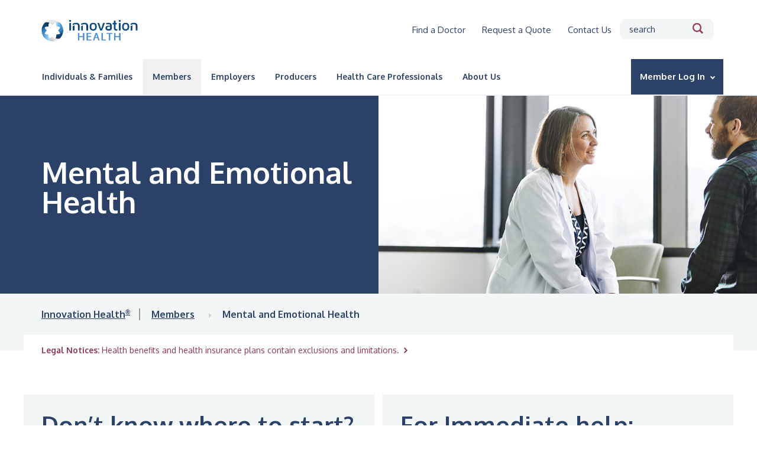

--- FILE ---
content_type: text/html;charset=utf-8
request_url: https://www.innovationhealth.com/en/members/mental-emotional-health.html
body_size: 10281
content:





<!DOCTYPE html PUBLIC "-//W3C//DTD XHTML 1.0 Strict//EN" "http://www.w3.org/TR/xhtml1/DTD/xhtml1-strict.dtd">

<html xmlns="http://www.w3.org/1999/xhtml" lang="en" xml:lang="en">
	
		
		
			










	
	

<head>

    
    	<script> if (self != top) { top.location = self.location; } </script>
    
	<meta http-equiv="X-UA-Compatible" content="IE=edge" >
    <meta name="viewport" content="width=device-width, initial-scale=1"/>
    <meta http-equiv="content-type" content="text/html; charset=UTF-8"/>
    <meta http-equiv="keywords" content=""/>
    <meta name="description" content=""/>
    <meta name = "format-detection" content = "telephone=no" />
    
    






    
    
    


    
    
    






    
         
    
    <link rel="icon" type="image/vnd.microsoft.icon" href="/common/images/dam/restricted-access/joint-ventures/innovation-health/InnovationHealth-favicon.ico"/>
    <link rel="shortcut icon" type="image/vnd.microsoft.icon" href="/common/images/dam/restricted-access/joint-ventures/innovation-health/InnovationHealth-favicon.ico"/>

    <title>Mental and Emotional Health | Innovation Health</title>
    
    <link rel="stylesheet" href="/etc.clientlibs/enterprise/clientlibs/css/common-clientlibs.min.ACSHASH776efddc443a0350bedf1656c36a3b4b.css" type="text/css"/>

    <script src="/etc.clientlibs/enterprise/clientlibs/js/common-clientlibs.min.ACSHASH180f0e89808f2e53805174017f13a217.js"></script>


    
	
	
	



	<link rel="stylesheet" href="/etc/designs/innovation-health/css/innovation-health1.css" type="text/css"/>
    
	
	


    
	
	

    

    
    




			<script type="text/javascript" src="//assets.adobedtm.com/99b399019383/a09946ed028c/launch-abe70ef7da33.min.js"></script>

			<script type="text/javascript" src="/etc/designs/innovation-health/js/innovationhealth.js"></script>




	


        

	<!--[if lte IE 9]>
        <script src="/etc/designs/enterprise/clientlibs/js/common-clientlibs/js/jquery.xdomainrequest.min.js"></script>
    <![endif]-->
	<!--[if lt IE 9]>
        <script src="/etc/designs/enterprise/clientlibs/js/common-clientlibs/js/html5shiv.js"></script>
        <link href="/etc/designs/enterprise/clientlibs/css/common-clientlibs/css/ie8.css" rel="stylesheet" media="screen">
    <![endif]-->
	
	<!-- canonicalPath -->
   	
    	
        
        
        






        
            
        

    	
    		
            <link rel="canonical" href="https://www.innovationhealth.com/en/members/mental-emotional-health.html"/> 
    	

    
	<!-- canonicalPath -->

    
	
	






    
	

 	 

</head>

			










<body>

    
	
	






    
        
	        <a class="skip-main hidden-phone" href="#main" tabindex="1">Skip to main content</a>
		
	
	

	<div class="js-on">
        

		
			
		
          
        <div class="section"><div class="new"></div>
</div><div class="iparys_inherited"><div class="top iparsys parsys"><div class="masthead section">









	
	

<div class="fixedHeaderWrap removeMobile">

	
	

	

	
			
			
			







	
		
		
			
     		
     			
     		
     	
	

		
		
	
	

    
	



	

 
	<header>
		<div class="headerBar">
			<div class="container-fluid">
				<div class="row-fluid header">
					<div class="span3 logo">
						
							<a href="/en/index.html">
						
                  
                  		
                           

                            <img alt="Innovation Health" src="/common/images/dam/restricted-access/joint-ventures/innovation-health/innovation-health-masthead-logo.png"/>

            			      

						
							</a>
						
					</div>
					<nav class="span6">
                        
                            	
                                
                                













        
        
        
        



<ul class="mainMenu">
    <li class="visible-phone">
        
        
            <button class="hamburger menuToggle megaMenu"  aria-label="Menu" aria-expanded="false">
            <span>&nbsp;</span>
        </button>
        
    </li>
    
        
            
            
            
                
               
            	
                <li class="hidden-phone">
                    
                        
                        
                        
                        
                            
                            
                        	
                    

                    
						 

        				<a href="/en/find-a-doctor.html" data-menulinkitem="0" class="hidden-phone">
                    Find a Doctor
                	</a>
                	 
                    <span class="separator hidden-phone"></span>
        		</li>

        		
    		
                
               
            	
                <li class="hidden-phone">
                    
                        
                        
                        
                        
                            
                            
                        	
                    

                    
						 

        				<a href="/en/request-a-quote.html" data-menulinkitem="1" class="hidden-phone">
                    Request a Quote
                	</a>
                	 
                    <span class="separator hidden-phone"></span>
        		</li>

        		
    		
                
               
            	
                <li class="hidden-phone">
                    
                        
                        
                        
                        
                            
                            
                        	
                    

                    
						 

        				<a href="/en/contact-us.html" data-menulinkitem="2" class="hidden-phone">
                    Contact Us
                	</a>
                	 
                    <span class="separator hidden-phone"></span>
        		</li>

        		
    		
        
        
	
</ul>

                            
                            
                        
					</nav>
					<div class="span3 mainMenu">
                        
                        
                        
                        
                         
                         
                         <ul>
                                <li class="searchwrap">
                                    
                                    
























<div class="searchField">
    <form class="searchformdesktop searchAgainForm" action="/en/search-results.html">

    	
    		
    		
    <label for="globalSearch">Search</label> 

    	

        <span class="roundCorner roundLeft"></span>
		<input type="text" name="query" class="globalSearch placeholder" 
            id="globalSearch" value="search" />
		<span class="roundCorner roundRight"></span>
			

<span id="search-masthead" class="sr-only">Submit Search</span>
		
		<input type="submit" aria-labelledby="search-masthead" class="search" value="">
			
    </form>
</div>
                                </li>
                            </ul>
                         
                            
                        
					</div>
				</div>
				<!--end row-fluid *header row-->
			</div>
			<!--/.fluid-container-->
		</div>
		<!--end .headerBar-->
	</header>




        
        
            
            
           
                	
                    
                    
                     
                    










	
		
			
			
        
		<div class="pathSelector hidden-phone">
			<div class="container-fluid">
				<div class="row-fluid">

                
    				
				    
					
					
					

    				<div class="span12 t1-nav-container">
						<ul>
							
								
								<li id="menuItem-1"  class="has-menu ">											

										<a href="#" data-menulinkitem="0" aria-controls="submenu-1" aria-expanded="false" class="menuToggleItem megaMenu" data-item-index="0">
											Individuals & Families
										</a>
									<span class="arrowSmallDown blue">&nbsp;</span>
								</li>
								
							
								
								<li id="menuItem-2"  class="has-menu  current">											

										<a href="#" data-menulinkitem="1" aria-controls="submenu-2" aria-expanded="false" class="menuToggleItem megaMenu" aria-current="true" data-item-index="1">
											Members
										</a>
									<span class="arrowSmallDown blue">&nbsp;</span>
								</li>
								
							
								
								<li id="menuItem-3"  class="has-menu ">											

										<a href="#" data-menulinkitem="2" aria-controls="submenu-3" aria-expanded="false" class="menuToggleItem megaMenu" data-item-index="2">
											Employers
										</a>
									<span class="arrowSmallDown blue">&nbsp;</span>
								</li>
								
							
								
								<li id="menuItem-4"  class="has-menu ">											

										<a href="#" data-menulinkitem="3" aria-controls="submenu-4" aria-expanded="false" class="menuToggleItem megaMenu" data-item-index="3">
											Producers
										</a>
									<span class="arrowSmallDown blue">&nbsp;</span>
								</li>
								
							
								
								<li id="menuItem-5"  class="has-menu ">											

										<a href="#" data-menulinkitem="4" aria-controls="submenu-5" aria-expanded="false" class="menuToggleItem megaMenu" data-item-index="4">
											Health Care Professionals
										</a>
									<span class="arrowSmallDown blue">&nbsp;</span>
								</li>
								
							
								
								<li id="menuItem-6"  class="has-menu ">											

										<a href="#" data-menulinkitem="5" aria-controls="submenu-6" aria-expanded="false" class="menuToggleItem megaMenu" data-item-index="5">
											About Us
										</a>
									<span class="arrowSmallDown blue">&nbsp;</span>
								</li>
								
							
						</ul>

					

                            
						

							
														
							
								
								<div class="right-link">
										
										






        
		



		

		
		
		
		
		
		
			

        
		
			
       	
            
		
		

		

		

		
		
       	<a href="#">Member Log In</a>
    
    


									<span class="arrowSmallDown white">&nbsp;</span>	
									
									
									

									<div class="right-content-panel hidden" aria-hidden="true" aria-expanded="false">

									
										
											
										<div class="span12 content-wrapper single-column">
											<div class="right-content parsys"><div class="bodyText parbase section">




	
		
	
	






    
        <div class="text ">
    
    



	
        
        














    
    
        
    


        
        	
			<p>Log in to your Innovation Health Member portal.</p>

        
	
	



</div></div>
<div class="megaMenuLinkList section">









<ul>
		
		
	
	<li class="megaMenuLink section">






	
		
			
		
		
		

		

		

    	

    	

    	

		
        
        
        	
		

		
		
		 
			
		
		
		
		
		
		
		

			
        
        
        <div>
            
	            
	                <a href="https://health.innovationhealth.myplanportal.com/login" class="mobile-only Audience" target='_blank' data-desktop-link="https://health.innovationhealth.myplanportal.com/login">
                            Log In </a>
	            
	            
	    	
		</div>
		
	
	
	
</li>


</ul>

</div>

</div>

										</div>
									</div>
								</div>
								
						
					</div>
				</div>
			</div>
		</div>
	
	







<div class="togglePanelWrapper overthrow" aria-hidden="true" aria-expanded="false">



     
		
		
			
				
					
							
							
						
						






	



	
        

	
        

	
        


   






	
		<div class="universalMenu togglePanel"
        	data-closeOverlay="click to close the menu" data-closeMenuAriaLabel="Close the Menu" data-closeMenu="Close Menu ">
			 
			<div class="container-fluid menu-container " >
				
                    
                    
                        <div class="row-fluid visible-phone">
                        
					
						<div class="span12">
							
							
                            























	
	
	 
	


<div class="searchField">
    <form class="searchformmobile searchAgainForm" action="/en/search-results.html">

    	
    		
    		
    <label for="mobileSearch">Search</label> 

    	

        <span class="roundCorner roundLeft"></span>
		<input type="text" name="query" class="placeholder" 
            id="mobileSearch" value="search" />
		<span class="roundCorner roundRight"></span>
			

<span id="search-masthead-mobile" class="sr-only">Submit Search</span>
		
		<input type="submit" aria-labelledby="search-masthead-mobile" class="search" value="">
			
    </form>
</div>
							
						</div>
					</div>
				
				
 					

						
						

                    	<div id="submenu-1" aria-labelledby="menuItem-1" class="row-fluid menu-panel-1
						  hidden ">
						
							
						

						
						

                        






	
		

					
			
			
				<div class="span12 visible-phone currPath">
					
					
					
					
					<a href="/en/individuals-families.html" class="path if" title="Individuals & Families">Individuals & Families</a>				
				</div>
				
				
				
			

			
			
			
			

                <div class="t1-menu ">

            
                
				
					
					<div class="fiveCol ">
							
							
						
						
						






	
	
	
		
	
	<div class="responsiveLayout section">





<div class="hidden-phone">
	
		
		
			
		
	
	
	<div class="megaMenuItemTitle section">






	

    
		
		
		
		

 	<h3 class="header topicLink hidden-phone">Affordable Care Act (ACA)
    </h3>

    <span class="topicLink visible-phone">
				<a href="#">Affordable Care Act (ACA)</a>
			<span class="topicPlus"></span>
		</span>
		
		
	
	
	
</div>
<div class="megaMenuLinkList section">









<ul>
		
		
	
	<li class="megaMenuLink section">






	
		
		
		

		

		

    	

    	

    	

		
        
        
        	
		

		
		
		 
			
		
		
		
		
		
		
		 
			
		

			
        
        
        <div>
            
	            
	                <a href="/en/individuals-families/member.html" class="mobile-only path if Please Select" data-desktop-link="/en/individuals-families/member.html">
                            ACA Resources for Members </a>
	            
	            
	    	
		</div>
		
	
	
	
</li>


</ul>

</div>


	
	
</div></div>


	
	

						
					</div>
				
					
					<div class="fiveCol ">
							
							
						
						
						






	
	
	
		
	
	

	
	

						
					</div>
				
					
					<div class="fiveCol ">
							
							
						
						
						






	
	
	
		
	
	

	
	

						
					</div>
				

				
				<div class="span12 visible-phone">
					
					
					<ul class="mobileSubnav">
							
							
						
						<li class="megaMenuLink section">






	
		
		
		

		

		

    	

    	

    	

		
        
        
        	
		

		
		
		 
			
		
		
		
		
		
		
		

			
        
        
        <div>
            
	            
	                <a href="/en/individuals-families.html" class="mobile-only path if" data-desktop-link="/en/individuals-families.html">
                            Individuals & Families </a>
	            
	            
	    	
		</div>
		
	
	
	
</li>
<li class="megaMenuLink section">






	
		
		
		

		

		

    	

    	

    	

		
        
        
        	
		

		
		
		 
			
		
		
		
		
		
		
		

			
        
        
        <div>
            
	            
	                <a href="/en/members.html" class="mobile-only path if" data-desktop-link="/en/members.html">
                            Members </a>
	            
	            
	    	
		</div>
		
	
	
	
</li>
<li class="megaMenuLink section">






	
		
		
		

		

		

    	

    	

    	

		
        
        
        	
		

		
		
		 
			
		
		
		
		
		
		
		

			
        
        
        <div>
            
	            
	                <a href="/en/employers.html" class="mobile-only path employers" data-desktop-link="/en/employers.html">
                            Employers </a>
	            
	            
	    	
		</div>
		
	
	
	
</li>
<li class="megaMenuLink section">






	
		
		
		

		

		

    	

    	

    	

		
        
        
        	
		

		
		
		 
			
		
		
		
		
		
		
		

			
        
        
        <div>
            
	            
	                <a href="/en/producers.html" class="mobile-only path producers" data-desktop-link="/en/producers.html">
                            Producers </a>
	            
	            
	    	
		</div>
		
	
	
	
</li>
<li class="megaMenuLink section">






	
		
		
		

		

		

    	

    	

    	

		
        
        
        	
		

		
		
		 
			
		
		
		
		
		
		
		

			
        
        
        <div>
            
	            
	                <a href="/en/health-care-professionals.html" class="mobile-only path hcp" data-desktop-link="/en/health-care-professionals.html">
                            Health Care Professionals </a>
	            
	            
	    	
		</div>
		
	
	
	
</li>
<li class="megaMenuLink section">






	
		
		
		

		

		

    	

    	

    	

		
        
        
        	
		

		
		
		 
			
		
		
		
		
		
		
		

			
        
        
        <div>
            
	            
	                <a href="/en/about-us.html" class="mobile-only Audience" data-desktop-link="/en/about-us.html">
                            About Us </a>
	            
	            
	    	
		</div>
		
	
	
	
</li>
<li class="megaMenuLink section">






	
		
			
		
		
		
			
		

		

		

    	

    	

    	

		
        
        
        	
		

		
		
		 
			
		
		
		
		
		
		
		

			
        
        
        <div class="lock">
            
	            
	                <a href="https://health.innovationhealth.myplanportal.com/login" class="mobile-only path if" target='_blank' data-desktop-link="https://health.innovationhealth.myplanportal.com/login">
                            Member Log In <span class="sr-only">Link leads to secure site</span></a>
	            
	            
	    	
		</div>
		
	
	
	
</li>
<div class="link section">






        
		



		

		
		
		
		
		
		
			

        
		
			
       	
            
		
		

		

		

		
		
       	<a href="/en/find-a-doctor.html">Find a Doctor</a>
    
    

</div>
<div class="link section">






        
		



		

		
		
		
		
		
		
			

        
		
			
       	
            
		
		

		

		

		
		
       	<a href="/en/request-a-quote.html">Request a Quote</a>
    
    

</div>
<div class="link section">






        
		



		

		
		
		
		
		
		
			

        
		
			
       	
            
		
		

		

		

		
		
       	<a href="/en/contact-us.html">Contact Us</a>
    
    

</div>


					</ul>
					
					
				</div>
				
				
				
				 
				
				
			
			

                    

                    
                            
                    

                   
                
                    

                    
                    
					
						
                        
							<div class="span12 hidden-phone" style="padding: 0;">
								<h4 class="t1"><a href="/en/individuals-families.html">Visit the Individuals & Families page</a></h4>
							</div>
                        
					
				
			

			
			</div>
				

		
	
	


                        
						

                           
                    </div>
				
 					

						
						

                    	<div id="submenu-2" aria-labelledby="menuItem-2" class="row-fluid menu-panel-2
						 default actual">
						
							
						

						
						

                        






	
		

					
			
			
				<div class="span12 visible-phone currPath">
					
					
					
					
					<a href="/en/members.html" class="path if" title="Members">Members</a>				
				</div>
				
				
				
			

			
			
			
			

                <div class="t1-menu ">

            
                
				
					
					<div class="fiveCol ">
							
							
						
						
						






	
	
	
		
	
	<div class="responsiveLayout section">





<div class="hidden-phone">
	
		
		
			
		
	
	
	<div class="megaMenuItemTitle section">






	

    
		
		
		
		

 	<h3 class="header topicLink hidden-phone">Member Information
    </h3>

    <span class="topicLink visible-phone">
				<a href="#">Member Information</a>
			<span class="topicPlus"></span>
		</span>
		
		
	
	
	
</div>
<div class="megaMenuLinkList section">









<ul>
		
		
	
	<div class="megaMenuLinkList section">









<ul>
		
		
	
	<li class="megaMenuLink section">






	
		
		
		

		

		

    	

    	

    	

		
        
        
        	
		

		
		
		 
			
		
		
		
		
		
		
		

			
        
        
        <div>
            
	            
	                <a href="/en/members/mental-emotional-health.html" class="mobile-only path if" data-desktop-link="/en/members/mental-emotional-health.html">
                            Mental & Emotional Health </a>
	            
	            
	    	
		</div>
		
	
	
	
</li>
<li class="megaMenuLink section">






	
		
		
		

		

		

    	

    	

    	

		
        
        
        	
		

		
		
		 
			
		
		
		
		
		
		
		

			
        
        
        <div>
            
	            
	                <a href="/en/pharmacy-resources.html" class="mobile-only Audience" data-desktop-link="/en/pharmacy-resources.html">
                            Pharmacy Resources </a>
	            
	            
	    	
		</div>
		
	
	
	
</li>


</ul>

</div>


</ul>

</div>


	
	
</div></div>


	
	

						
					</div>
				
					
					<div class="fiveCol ">
							
							
						
						
						






	
	
	
		
	
	<div class="responsiveLayout section">





<div class="hidden-phone">
	
		
		
			
		
	
	
	<div class="megaMenuItemTitle section">






	

    
		
		
		
		

 	<h3 class="header topicLink hidden-phone">Member Tools
    </h3>

    <span class="topicLink visible-phone">
				<a href="#">Member Tools</a>
			<span class="topicPlus"></span>
		</span>
		
		
	
	
	
</div>
<div class="megaMenuLinkList section">









<ul>
		
		
	
	<div class="megaMenuLinkList section">









<ul>
		
		
	
	<li class="megaMenuLink section">






	
		
		
		

		

		

    	

    	

    	

		
        
        
        	
		

		
		
		 
			
		
		
		
		
		
		
		

			
        
        
        <div>
            
	            
	                <a href="/en/find-a-doctor.html" class="mobile-only path if" data-desktop-link="/en/find-a-doctor.html">
                            Find a Doctor </a>
	            
	            
	    	
		</div>
		
	
	
	
</li>


</ul>

</div>


</ul>

</div>


	
	
</div></div>


	
	

						
					</div>
				

				
				<div class="span12 visible-phone">
					
					
					<ul class="mobileSubnav">
							
							
						
						<li class="megaMenuLink section">






	
		
		
		

		

		

    	

    	

    	

		
        
        
        	
		

		
		
		 
			
		
		
		
		
		
		
		

			
        
        
        <div>
            
	            
	                <a href="/en/individuals-families.html" class="mobile-only path if" data-desktop-link="/en/individuals-families.html">
                            Individuals & Families </a>
	            
	            
	    	
		</div>
		
	
	
	
</li>
<li class="megaMenuLink section">






	
		
		
		

		

		

    	

    	

    	

		
        
        
        	
		

		
		
		 
			
		
		
		
		
		
		
		

			
        
        
        <div>
            
	            
	                <a href="/en/members.html" class="mobile-only path if" data-desktop-link="/en/members.html">
                            Members </a>
	            
	            
	    	
		</div>
		
	
	
	
</li>
<li class="megaMenuLink section">






	
		
		
		

		

		

    	

    	

    	

		
        
        
        	
		

		
		
		 
			
		
		
		
		
		
		
		

			
        
        
        <div>
            
	            
	                <a href="/en/employers.html" class="mobile-only path producers" data-desktop-link="/en/employers.html">
                            Employers </a>
	            
	            
	    	
		</div>
		
	
	
	
</li>
<li class="megaMenuLink section">






	
		
		
		

		

		

    	

    	

    	

		
        
        
        	
		

		
		
		 
			
		
		
		
		
		
		
		

			
        
        
        <div>
            
	            
	                <a href="/en/producers.html" class="mobile-only path producers" data-desktop-link="/en/producers.html">
                            Producers </a>
	            
	            
	    	
		</div>
		
	
	
	
</li>
<li class="megaMenuLink section">






	
		
		
		

		

		

    	

    	

    	

		
        
        
        	
		

		
		
		 
			
		
		
		
		
		
		
		

			
        
        
        <div>
            
	            
	                <a href="/en/health-care-professionals.html" class="mobile-only path hcp" data-desktop-link="/en/health-care-professionals.html">
                            Health Care Professionals </a>
	            
	            
	    	
		</div>
		
	
	
	
</li>
<li class="megaMenuLink section">






	
		
		
		

		

		

    	

    	

    	

		
        
        
        	
		

		
		
		
		
		
		
		
		
		

			
        
        
        <div>
            
	            
	                <a href="/en/about-us.html" class="mobile-only " data-desktop-link="/en/about-us.html">
                            About Us </a>
	            
	            
	    	
		</div>
		
	
	
	
</li>
<li class="megaMenuLink section">






	
		
			
		
		
		
			
		

		

		

    	

    	

    	

		
        
        
        	
		

		
		
		 
			
		
		
		
		
		
		
		

			
        
        
        <div class="lock">
            
	            
	                <a href="https://health.innovationhealth.myplanportal.com/login" class="mobile-only Audience" target='_blank' data-desktop-link="https://health.innovationhealth.myplanportal.com/login">
                            Member Log In <span class="sr-only">Link leads to secure site</span></a>
	            
	            
	    	
		</div>
		
	
	
	
</li>
<div class="link section">






        
		



		

		
		
		
		
		
		
			

        
		
			
       	
            
		
		

		

		

		
		
       	<a href="/en/find-a-doctor.html">Find a Doctor</a>
    
    

</div>
<div class="link section">






        
		



		

		
		
		
		
		
		
			

        
		
			
       	
            
		
		

		

		

		
		
       	<a href="/en/request-a-quote.html">Request a Quote</a>
    
    

</div>
<div class="link section">






        
		



		

		
		
		
		
		
		
			

        
		
			
       	
            
		
		

		

		

		
		
       	<a href="/en/contact-us.html">Contact Us</a>
    
    

</div>


					</ul>
					
					
				</div>
				
				
				
				 
				
				
			
			

                    

                    
                            
                    

                   
                
                    

                    
                    
					
						
                        
							<div class="span12 hidden-phone" style="padding: 0;">
								<h4 class="t1"><a href="/en/members.html">Visit the Members overview page</a></h4>
							</div>
                        
					
				
			

			
			</div>
				

		
	
	


                        
						

                           
                    </div>
				
 					

						
						

                    	<div id="submenu-3" aria-labelledby="menuItem-3" class="row-fluid menu-panel-3
						  hidden ">
						
							
						

						
						

                        






	
		

					
			
			
				<div class="span12 visible-phone currPath">
					
					
					
					
					<a href="/en/employers.html" class="path employers" title="Employers">Employers</a>				
				</div>
				
				
				
			

			
			
			
			

                <div class="t1-menu ">

            
                
				
					
					<div class="fiveCol ">
							
							
						
						
						






	
	
	
		
	
	<div class="responsiveLayout section">





<div class="hidden-phone">
	
		
		
			
		
	
	
	<div class="megaMenuItemTitle section">






	

    
		
		
		
		

 	<h3 class="header topicLink hidden-phone">Employer Information
    </h3>

    <span class="topicLink visible-phone">
				<a href="#">Employer Information</a>
			<span class="topicPlus"></span>
		</span>
		
		
	
	
	
</div>
<div class="megaMenuLinkList section">









<ul>
		
		
	
	<div class="megaMenuLinkList section">









<ul>
		
		
	
	<li class="megaMenuLink section">






	
		
		
		

		

		

    	

    	

    	

		
        
        
        	
		

		
		
		 
			
		
		
		
		
		
		
		

			
        
        
        <div>
            
	            
	                <a href="/en/employers/plans-networks.html" class="mobile-only path employers" data-desktop-link="/en/employers/plans-networks.html">
                            Plans & Networks </a>
	            
	            
	    	
		</div>
		
	
	
	
</li>
<div class="megaMenuLinkList section">









<ul>
		
		
	
	

</ul>

</div>


</ul>

</div>


</ul>

</div>


	
	
</div></div>


	
	

						
					</div>
				
					
					<div class="fiveCol ">
							
							
						
						
						






	
	
	
		
	
	<div class="responsiveLayout section">





<div class="hidden-phone">
	
		
		
			
		
	
	
	<div class="megaMenuItemTitle section">






	

    
		
		
		
		

 	<h3 class="header topicLink hidden-phone">Employer Tools
    </h3>

    <span class="topicLink visible-phone">
				<a href="#">Employer Tools</a>
			<span class="topicPlus"></span>
		</span>
		
		
	
	
	
</div>
<div class="megaMenuLinkList section">









<ul>
		
		
	
	<div class="megaMenuLinkList section">









<ul>
		
		
	
	<li class="megaMenuLink section">






	
		
			
		
		
		

		

		

    	

    	

    	

		
        
        
        	
		

		
		
		 
			
		
		
		
		
		
		
		

			
        
        
        <div>
            
	            
	                <a href="http://www.myplanportal.com/dse/search?site_id=innovationhealth" class="mobile-only path employers" target='_blank' data-desktop-link="http://www.myplanportal.com/dse/search?site_id=innovationhealth">
                            Find a Doctor </a>
	            
	            
	    	
		</div>
		
	
	
	
</li>
<li class="megaMenuLink section">






	
		
			
		
		
		

		

		

    	

    	

    	

		
        
        
        	
		

		
		
		 
			
		
		
		
		
		
		
		 
			
		

			
        
        
        <div>
            
	            
	                <a href="https://www.aetna.com/sbcsearch/home" class="mobile-only path employers external Aetna" target='_blank' data-desktop-link="https://www.aetna.com/sbcsearch/home">
                            SBC Search Tool </a>
	            
	            
	    	
		</div>
		
	
	
	
</li>
<li class="megaMenuLink section">






	
		
			
		
		
		

		

		

    	

    	

    	

		
        
        
        	
		

		
		
		 
			
		
		
		
		
		
		
		 
			
		

			
        
        
        <div>
            
	            
	                <a href="https://secure.directbiller.com/pbills/payer/welcomeDirect.do?h=m1ngz753n5g" class="mobile-only path employers external OutsideNew" target='_blank' data-desktop-link="https://secure.directbiller.com/pbills/payer/welcomeDirect.do?h=m1ngz753n5g">
                            Pay Your Bill </a>
	            
	            
	    	
		</div>
		
	
	
	
</li>


</ul>

</div>


</ul>

</div>


	
	
</div></div>


	
	

						
					</div>
				
					
					<div class="fiveCol ">
							
							
						
						
						






	
	
	
		
	
	<div class="responsiveLayout section">





<div class="hidden-phone">
	
		
		
			
		
	
	
	<div class="megaMenuLinkList section">









<ul>
		
		
	
	<div class="megaMenuItemTitle section">






	

    
		
		
		
		

 	<h3 class="header topicLink hidden-phone">Employer Secure Log In
    </h3>

    <span class="topicLink visible-phone">
				<a href="#">Employer Secure Log In</a>
			<span class="topicPlus"></span>
		</span>
		
		
	
	
	
</div>
<div class="bodyText parbase section">




	
		
	
	






    
        <div class="text ">
    
    



	
        
        














    
    
        
    


        
        	
			<p>Log in to your secure employer website now.</p>

        
	
	



</div></div>
<li class="megaMenuLink section">






	
		
		
		
			
		

		

		

    	

    	

    	

		
        
        
        	
		

		
		
		 
			
		
		
		
		
		
		
		

			
        
        
        <div class="lock">
            
	            
	                <a href="/en/employers/employer-secure-log-in.html" class="mobile-only path employers" data-desktop-link="/en/employers/employer-secure-log-in.html">
                            Log In Now <span class="sr-only">Link leads to secure site</span></a>
	            
	            
	    	
		</div>
		
	
	
	
</li>


</ul>

</div>


	
	
</div></div>


	
	

						
					</div>
				

				
				<div class="span12 visible-phone">
					
					
					<ul class="mobileSubnav">
							
							
						
						<li class="megaMenuLink section">






	
		
		
		

		

		

    	

    	

    	

		
        
        
        	
		

		
		
		 
			
		
		
		
		
		
		
		

			
        
        
        <div>
            
	            
	                <a href="/en/individuals-families.html" class="mobile-only path if" data-desktop-link="/en/individuals-families.html">
                            Individuals & Families </a>
	            
	            
	    	
		</div>
		
	
	
	
</li>
<li class="megaMenuLink section">






	
		
		
		

		

		

    	

    	

    	

		
        
        
        	
		

		
		
		 
			
		
		
		
		
		
		
		

			
        
        
        <div>
            
	            
	                <a href="/en/members.html" class="mobile-only path if" data-desktop-link="/en/members.html">
                            Members </a>
	            
	            
	    	
		</div>
		
	
	
	
</li>
<li class="megaMenuLink section">






	
		
		
		

		

		

    	

    	

    	

		
        
        
        	
		

		
		
		 
			
		
		
		
		
		
		
		

			
        
        
        <div>
            
	            
	                <a href="/en/employers.html" class="mobile-only path producers" data-desktop-link="/en/employers.html">
                            Employers </a>
	            
	            
	    	
		</div>
		
	
	
	
</li>
<li class="megaMenuLink section">






	
		
		
		

		

		

    	

    	

    	

		
        
        
        	
		

		
		
		 
			
		
		
		
		
		
		
		

			
        
        
        <div>
            
	            
	                <a href="/en/producers.html" class="mobile-only path producers" data-desktop-link="/en/producers.html">
                            Producers </a>
	            
	            
	    	
		</div>
		
	
	
	
</li>
<li class="megaMenuLink section">






	
		
		
		

		

		

    	

    	

    	

		
        
        
        	
		

		
		
		 
			
		
		
		
		
		
		
		

			
        
        
        <div>
            
	            
	                <a href="/en/health-care-professionals.html" class="mobile-only path hcp" data-desktop-link="/en/health-care-professionals.html">
                            Health Care Professionals </a>
	            
	            
	    	
		</div>
		
	
	
	
</li>
<li class="megaMenuLink section">






	
		
		
		

		

		

    	

    	

    	

		
        
        
        	
		

		
		
		
		
		
		
		
		
		

			
        
        
        <div>
            
	            
	                <a href="/en/about-us.html" class="mobile-only " data-desktop-link="/en/about-us.html">
                            About Us </a>
	            
	            
	    	
		</div>
		
	
	
	
</li>
<li class="megaMenuLink section">






	
		
			
		
		
		
			
		

		

		

    	

    	

    	

		
        
        
        	
		

		
		
		 
			
		
		
		
		
		
		
		

			
        
        
        <div class="lock">
            
	            
	                <a href="https://health.innovationhealth.myplanportal.com/login" class="mobile-only Audience" target='_blank' data-desktop-link="https://health.innovationhealth.myplanportal.com/login">
                            Member Log In <span class="sr-only">Link leads to secure site</span></a>
	            
	            
	    	
		</div>
		
	
	
	
</li>
<div class="link section">






        
		



		

		
		
		
		
		
		
			

        
		
			
       	
            
		
		

		

		

		
		
       	<a href="/en/find-a-doctor.html">Find a Doctor</a>
    
    

</div>
<div class="link section">






        
		



		

		
		
		
		
		
		
			

        
		
			
       	
            
		
		

		

		

		
		
       	<a href="/en/request-a-quote.html">Request a Quote</a>
    
    

</div>
<div class="link section">






        
		



		

		
		
		
		
		
		
			

        
		
			
       	
            
		
		

		

		

		
		
       	<a href="/en/contact-us.html">Contact Us</a>
    
    

</div>


					</ul>
					
					
				</div>
				
				
				
				 
				
				
			
			

                    

                    
                            
                    

                   
                
                    

                    
                    
					
						
                        
							<div class="span12 hidden-phone" style="padding: 0;">
								<h4 class="t1"><a href="/en/employers.html">Visit the Employers overview page</a></h4>
							</div>
                        
					
				
			

			
			</div>
				

		
	
	


                        
						

                           
                    </div>
				
 					

						
						

                    	<div id="submenu-4" aria-labelledby="menuItem-4" class="row-fluid menu-panel-4
						  hidden ">
						
							
						

						
						

                        






	
		

					
			
			
				<div class="span12 visible-phone currPath">
					
					
					
					
					<a href="/en/producers.html" title="Producers">Producers</a>				
				</div>
				
				
				
			

			
			
			
			

                <div class="t1-menu ">

            
                
				
					
					<div class="fiveCol ">
							
							
						
						
						






	
	
	
		
	
	<div class="megaMenuItemTitle section">






	
	
		
	
</div>
<div class="responsiveLayout section">





<div class="hidden-phone">
	
		
		
			
		
	
	
	<div class="megaMenuItemTitle section">






	

    
		
		
		
		

 	<h3 class="header topicLink hidden-phone">Producer Information
    </h3>

    <span class="topicLink visible-phone">
				<a href="#">Producer Information</a>
			<span class="topicPlus"></span>
		</span>
		
		
	
	
	
</div>
<div class="megaMenuLinkList section">









<ul>
		
		
	
	<li class="megaMenuLink section">






	
		
		
		

		

		

    	

    	

    	

		
        
        

		
		
		 
			
		
		
		
		
		
		
		

			
        
        
        <div>
            
	            
	            
	                <a href="/en/producers/licensing-appointments.html" class="Audience">Licensing & Appointments</a>
	            
	    	
		</div>
		
	
	
	
</li>


</ul>

</div>


	
	
</div></div>


	
	

						
					</div>
				
					
					<div class="fiveCol ">
							
							
						
						
						






	
	
	
		
	
	<div class="megaMenuLinkList section">









<ul>
		
		
	
	<div class="responsiveLayout section">





<div class="hidden-phone">
	
		
		
			
		
	
	
	<div class="megaMenuItemTitle section">






	

    
		
		
		
		

 	<h3 class="header topicLink hidden-phone">Producer Tools
    </h3>

    <span class="topicLink visible-phone">
				<a href="#">Producer Tools</a>
			<span class="topicPlus"></span>
		</span>
		
		
	
	
	
</div>
<div class="bodyText parbase section">




	
		
	
	






    
        <div class="text ">
    
    



	
        
        














    
    
        
    


        
        	
			<p>Request a quote</p>

        
	
	



</div></div>
<div class="megaMenuLinkList section">









<ul>
		
		
	
	<li class="megaMenuLink section">






	
		
			
		
		
		

		

		

    	

    	

    	

		
        
        
        	
		

		
		
		 
			
		
		
		
		
		
		
		 
			
		

			
        
        
        <div>
            
	            
	                <a href="https://www.aetna.com/producer/joint_ventures/innovation_health.html" class="mobile-only path producers external Aetna" target='_blank' data-desktop-link="https://www.aetna.com/producer/joint_ventures/innovation_health.html">
                            Log into Producer World </a>
	            
	            
	    	
		</div>
		
	
	
	
</li>


</ul>

</div>


	
	
</div></div>


</ul>

</div>


	
	

						
					</div>
				

				
				<div class="span12 visible-phone">
					
					
					<ul class="mobileSubnav">
							
							
						
						<li class="megaMenuLink section">






	
		
		
		

		

		

    	

    	

    	

		
        
        
        	
		

		
		
		 
			
		
		
		
		
		
		
		

			
        
        
        <div>
            
	            
	                <a href="/en/individuals-families.html" class="mobile-only path if" data-desktop-link="/en/individuals-families.html">
                            Individuals & Families </a>
	            
	            
	    	
		</div>
		
	
	
	
</li>
<li class="megaMenuLink section">






	
		
		
		

		

		

    	

    	

    	

		
        
        
        	
		

		
		
		 
			
		
		
		
		
		
		
		

			
        
        
        <div>
            
	            
	                <a href="/en/members.html" class="mobile-only path if" data-desktop-link="/en/members.html">
                            Members </a>
	            
	            
	    	
		</div>
		
	
	
	
</li>
<li class="megaMenuLink section">






	
		
		
		

		

		

    	

    	

    	

		
        
        
        	
		

		
		
		 
			
		
		
		
		
		
		
		

			
        
        
        <div>
            
	            
	                <a href="/en/employers.html" class="mobile-only path employers" data-desktop-link="/en/employers.html">
                            Employers </a>
	            
	            
	    	
		</div>
		
	
	
	
</li>
<li class="megaMenuLink section">






	
		
		
		

		

		

    	

    	

    	

		
        
        
        	
		

		
		
		 
			
		
		
		
		
		
		
		

			
        
        
        <div>
            
	            
	                <a href="/en/producers.html" class="mobile-only path producers" data-desktop-link="/en/producers.html">
                            Producers </a>
	            
	            
	    	
		</div>
		
	
	
	
</li>
<li class="megaMenuLink section">






	
		
		
		

		

		

    	

    	

    	

		
        
        
        	
		

		
		
		 
			
		
		
		
		
		
		
		

			
        
        
        <div>
            
	            
	                <a href="/en/health-care-professionals.html" class="mobile-only path hcp" data-desktop-link="/en/health-care-professionals.html">
                            Health Care Professionals </a>
	            
	            
	    	
		</div>
		
	
	
	
</li>
<li class="megaMenuLink section">






	
		
		
		

		

		

    	

    	

    	

		
        
        
        	
		

		
		
		 
			
		
		
		
		
		
		
		

			
        
        
        <div>
            
	            
	                <a href="/en/about-us.html" class="mobile-only Audience" data-desktop-link="/en/about-us.html">
                            About Us </a>
	            
	            
	    	
		</div>
		
	
	
	
</li>
<li class="megaMenuLink section">






	
		
			
		
		
		
			
		

		

		

    	

    	

    	

		
        
        
        	
		

		
		
		 
			
		
		
		
		
		
		
		

			
        
        
        <div class="lock">
            
	            
	                <a href="https://health.innovationhealth.myplanportal.com/login" class="mobile-only path if" target='_blank' data-desktop-link="https://health.innovationhealth.myplanportal.com/login">
                            Member Log In <span class="sr-only">Link leads to secure site</span></a>
	            
	            
	    	
		</div>
		
	
	
	
</li>
<div class="link section">






        
		



		

		
		
		
		
		
		
			

        
		
			
       	
            
		
		

		

		

		
		
       	<a href="/en/find-a-doctor.html">Find a Doctor</a>
    
    

</div>
<div class="link section">






        
		



		

		
		
		
		
		
		
			

        
		
			
       	
            
		
		

		

		

		
		
       	<a href="/en/request-a-quote.html">Request a Quote</a>
    
    

</div>
<div class="link section">






        
		



		

		
		
		
		
		
		
			

        
		
			
       	
            
		
		

		

		

		
		
       	<a href="/en/contact-us.html">Contact Us</a>
    
    

</div>


					</ul>
					
					
				</div>
				
				
				
				 
				
				
			
			

                    

                    
                            
                    

                   
                
                    

                    
                    
					
						
                        
							<div class="span12 hidden-phone" style="padding: 0;">
								<h4 class="t1"><a href="/en/producers.html">Visit the Producers overview page</a></h4>
							</div>
                        
					
				
			

			
			</div>
				

		
	
	


                        
						

                           
                    </div>
				
 					

						
						

                    	<div id="submenu-5" aria-labelledby="menuItem-5" class="row-fluid menu-panel-5
						  hidden ">
						
							
						

						
						

                        






	
		

					
			
			
				<div class="span12 visible-phone currPath">
					
					
					
					
					<a href="/en/health-care-professionals.html" title="Health Care Professionals">Health Care Professionals</a>				
				</div>
				
				
				
			

			
			
			
			

                <div class="t1-menu ">

            
                
				
					
					<div class="fiveCol ">
							
							
						
						
						






	
	
	
		
	
	<div class="responsiveLayout section">





<div class="hidden-phone">
	
		
		
			
		
	
	
	<div class="megaMenuItemTitle section">






	

    
		
		
		
		

 	<h3 class="header topicLink hidden-phone">Information & Resources
    </h3>

    <span class="topicLink visible-phone">
				<a href="#">Information & Resources</a>
			<span class="topicPlus"></span>
		</span>
		
		
	
	
	
</div>
<div class="megaMenuLinkList section">









<ul>
		
		
	
	<li class="megaMenuLink section">






	
		
			
		
		
		

		

		

    	

    	

    	

		
        
        
        	
		

		
		
		 
			
		
		
		
		
		
		
		 
			
		

			
        
        
        <div>
            
	            
	                <a href="https://www.aetna.com/health-care-professionals/join-the-aetna-network.html" class="mobile-only path hcp external Aetna" target='_blank' data-desktop-link="https://www.aetna.com/health-care-professionals/join-the-aetna-network.html">
                            Join Our Network </a>
	            
	            
	    	
		</div>
		
	
	
	
</li>
<li class="megaMenuLink section">






	
		
			
		
		
		

		

		

    	

    	

    	

		
        
        
        	
		

		
		
		 
			
		
		
		
		
		
		
		 
			
		

			
        
        
        <div>
            
	            
	                <a href="https://www.aetna.com/health-care-professionals/clinical-policy-bulletins/medical-clinical-policy-bulletins.html" class="mobile-only path hcp external Aetna" target='_blank' data-desktop-link="https://www.aetna.com/health-care-professionals/clinical-policy-bulletins/medical-clinical-policy-bulletins.html">
                            Clinical Policy Bulletins </a>
	            
	            
	    	
		</div>
		
	
	
	
</li>
<li class="megaMenuLink section">






	
		
			
		
		
		

		

		

    	

    	

    	

		
        
        
        	
		

		
		
		 
			
		
		
		
		
		
		
		 
			
		

			
        
        
        <div>
            
	            
	                <a href="https://www.aetna.com/health-care-professionals/health-care-professional-forms.html" class="mobile-only path hcp external Aetna" target='_blank' data-desktop-link="https://www.aetna.com/health-care-professionals/health-care-professional-forms.html">
                            Forms </a>
	            
	            
	    	
		</div>
		
	
	
	
</li>
<li class="megaMenuLink section">






	
		
			
		
		
		

		

		

    	

    	

    	

		
        
        
        	
		

		
		
		 
			
		
		
		
		
		
		
		 
			
		

			
        
        
        <div>
            
	            
	                <a href="https://www.aetna.com/health-care-professionals/newsletters-news.html" class="mobile-only path hcp external Aetna" target='_blank' data-desktop-link="https://www.aetna.com/health-care-professionals/newsletters-news.html">
                            Newsletters </a>
	            
	            
	    	
		</div>
		
	
	
	
</li>


</ul>

</div>


	
	
</div></div>


	
	

						
					</div>
				
					
					<div class="fiveCol ">
							
							
						
						
						






	
	
	
		
	
	<div class="responsiveLayout section">





<div class="hidden-phone">
	
		
		
			
		
	
	
	<div class="megaMenuItemTitle section">






	

    
		
		
		
		

 	<h3 class="header topicLink hidden-phone">Provider Tools</br>
    </h3>

    <span class="topicLink visible-phone">
				<a href="#">Provider Tools</br></a>
			<span class="topicPlus"></span>
		</span>
		
		
	
	
	
</div>
<div class="megaMenuLinkList section">









<ul>
		
		
	
	<li class="megaMenuLink section">






	
		
			
		
		
		

		

		

    	

    	

    	

		
        
        
        	
		

		
		
		 
			
		
		
		
		
		
		
		 
			
		

			
        
        
        <div>
            
	            
	                <a href="https://www.aetna.com/health-care-professionals/precertification.html" class="mobile-only path hcp external Aetna" target='_blank' data-desktop-link="https://www.aetna.com/health-care-professionals/precertification.html">
                            Precertification </a>
	            
	            
	    	
		</div>
		
	
	
	
</li>
<li class="megaMenuLink section">






	
		
		
		

		

		

    	

    	

    	

		
        
        
        	
		

		
		
		 
			
		
		
		
		
		
		
		

			
        
        
        <div>
            
	            
	                <a href="/en/find-a-doctor.html" class="mobile-only path hcp" data-desktop-link="/en/find-a-doctor.html">
                            Provider Listings </a>
	            
	            
	    	
		</div>
		
	
	
	
</li>


</ul>

</div>


	
	
</div></div>


	
	

						
					</div>
				
					
					<div class="fiveCol ">
							
							
						
						
						






	
	
	
		
	
	<div class="responsiveLayout section">





<div class="hidden-phone">
	
		
		
			
		
	
	
	<div class="megaMenuItemTitle section">






	

    
		
		
		
		

 	<h3 class="header topicLink hidden-phone">Provider Log In
    </h3>

    <span class="topicLink visible-phone">
				<a href="#">Provider Log In</a>
			<span class="topicPlus"></span>
		</span>
		
		
	
	
	
</div>
<div class="bodyText parbase section">




	
		
	
	






    
        <div class="text ">
    
    



	
        
        














    
    
        
    


        
        	
			<p>Log in to Innovation Health’s Provider website – Availity<sup>®</sup>&nbsp;For claims and more</p>

        
	
	



</div></div>
<div class="megaMenuLinkList section">









<ul>
		
		
	
	<li class="megaMenuLink section">






	
		
			
		
		
		

		

		

    	

    	

    	

		
        
        
        	
		

		
		
		 
			
		
		
		
		
		
		
		 
			
		

			
        
        
        <div>
            
	            
	                <a href="https://apps.availity.com/availity/web/public.elegant.login?goto=https%3A%2F%2Fapps.availity.com%2Favaility%2Fweb%2FHome" class="mobile-only path hcp external OutsideNew" target='_blank' data-desktop-link="https://apps.availity.com/availity/web/public.elegant.login?goto=https%3A%2F%2Fapps.availity.com%2Favaility%2Fweb%2FHome">
                            Log In </a>
	            
	            
	    	
		</div>
		
	
	
	
</li>
<li class="megaMenuLink section">






	
		
			
		
		
		

		

		

    	

    	

    	

		
        
        
        	
		

		
		
		 
			
		
		
		
		
		
		
		 
			
		

			
        
        
        <div>
            
	            
	                <a href="https://www.availity.com/Essentials-Portal-Registration" class="mobile-only path hcp external OutsideNew" target='_blank' data-desktop-link="https://www.availity.com/Essentials-Portal-Registration">
                            Register </a>
	            
	            
	    	
		</div>
		
	
	
	
</li>


</ul>

</div>


	
	
</div></div>


	
	

						
					</div>
				

				
				<div class="span12 visible-phone">
					
					
					<ul class="mobileSubnav">
							
							
						
						<li class="megaMenuLink section">






	
		
		
		

		

		

    	

    	

    	

		
        
        
        	
		

		
		
		 
			
		
		
		
		
		
		
		

			
        
        
        <div>
            
	            
	                <a href="/en/individuals-families.html" class="mobile-only path if" data-desktop-link="/en/individuals-families.html">
                            Individuals & Families </a>
	            
	            
	    	
		</div>
		
	
	
	
</li>
<li class="megaMenuLink section">






	
		
		
		

		

		

    	

    	

    	

		
        
        
        	
		

		
		
		 
			
		
		
		
		
		
		
		

			
        
        
        <div>
            
	            
	                <a href="/en/members.html" class="mobile-only path if" data-desktop-link="/en/members.html">
                            Members </a>
	            
	            
	    	
		</div>
		
	
	
	
</li>
<li class="megaMenuLink section">






	
		
		
		

		

		

    	

    	

    	

		
        
        
        	
		

		
		
		 
			
		
		
		
		
		
		
		

			
        
        
        <div>
            
	            
	                <a href="/en/employers.html" class="mobile-only path employers" data-desktop-link="/en/employers.html">
                            Employers </a>
	            
	            
	    	
		</div>
		
	
	
	
</li>
<li class="megaMenuLink section">






	
		
		
		

		

		

    	

    	

    	

		
        
        
        	
		

		
		
		 
			
		
		
		
		
		
		
		

			
        
        
        <div>
            
	            
	                <a href="/en/producers.html" class="mobile-only path producers" data-desktop-link="/en/producers.html">
                            Producers </a>
	            
	            
	    	
		</div>
		
	
	
	
</li>
<li class="megaMenuLink section">






	
		
		
		

		

		

    	

    	

    	

		
        
        
        	
		

		
		
		 
			
		
		
		
		
		
		
		

			
        
        
        <div>
            
	            
	                <a href="/en/health-care-professionals.html" class="mobile-only path hcp" data-desktop-link="/en/health-care-professionals.html">
                            Health Care Professionals </a>
	            
	            
	    	
		</div>
		
	
	
	
</li>
<li class="megaMenuLink section">






	
		
		
		

		

		

    	

    	

    	

		
        
        
        	
		

		
		
		
		
		
		
		
		
		

			
        
        
        <div>
            
	            
	                <a href="/en/about-us.html" class="mobile-only " data-desktop-link="/en/about-us.html">
                            About Us </a>
	            
	            
	    	
		</div>
		
	
	
	
</li>
<li class="megaMenuLink section">






	
		
			
		
		
		
			
		

		

		

    	

    	

    	

		
        
        
        	
		

		
		
		 
			
		
		
		
		
		
		
		

			
        
        
        <div class="lock">
            
	            
	                <a href="https://health.innovationhealth.myplanportal.com/login" class="mobile-only path if" target='_blank' data-desktop-link="https://health.innovationhealth.myplanportal.com/login">
                            Member Log In <span class="sr-only">Link leads to secure site</span></a>
	            
	            
	    	
		</div>
		
	
	
	
</li>
<div class="link section">






        
		



		

		
		
		
		
		
		
			

        
		
			
       	
            
		
		

		

		

		
		
       	<a href="/en/find-a-doctor.html">Find a Doctor</a>
    
    

</div>
<div class="link section">






        
		



		

		
		
		
		
		
		
			

        
		
			
       	
            
		
		

		

		

		
		
       	<a href="/en/request-a-quote.html">Request a Quote</a>
    
    

</div>
<div class="link section">






        
		



		

		
		
		
		
		
		
			

        
		
			
       	
            
		
		

		

		

		
		
       	<a href="/en/contact-us.html">Contact Us</a>
    
    

</div>


					</ul>
					
					
				</div>
				
				
				
				 
				
				
			
			

                    

                    
                            
                    

                   
                
                    

                    
                    
					
						
                        
							<div class="span12 hidden-phone" style="padding: 0;">
								<h4 class="t1"><a href="/en/health-care-professionals.html">Visit the Health Care Professionals overview page</a></h4>
							</div>
                        
					
				
			

			
			</div>
				

		
	
	


                        
						

                           
                    </div>
				
 					

						
						

                    	<div id="submenu-6" aria-labelledby="menuItem-6" class="row-fluid menu-panel-6
						  hidden ">
						
							
						

						
						

                        






	
		

					
			
			
				<div class="span12 visible-phone currPath">
					
					
					
					
					<a href="/en/about-us.html" class="Audience" title="About Us">About Us</a>				
				</div>
				
				
				
			

			
			
			
			

                <div class="t1-menu ">

            
                
				
					
					<div class="fiveCol ">
							
							
						
						
						






	
	
	
		
	
	<div class="responsiveLayout section">





<div class="hidden-phone">
	
		
		
			
		
	
	
	<div class="megaMenuItemTitle section">






	

    
		
		
		
		

 	<h3 class="header topicLink hidden-phone">About Us
    </h3>

    <span class="topicLink visible-phone">
				<a href="#">About Us</a>
			<span class="topicPlus"></span>
		</span>
		
		
	
	
	
</div>
<div class="megaMenuLinkList section">









<ul>
		
		
	
	<li class="megaMenuLink section">






	
		
			
		
		
		

		

		

    	

    	

    	

		
        
        
        	
		

		
		
		 
			
		
		
		
		
		
		
		

			
        
        
        <div>
            
	            
	                <a href="https://www.cvshealth.com/content/dam/enterprise/cvs-enterprise/pdfs/cvs-health-code-of-conduct.pdf" class="mobile-only Audience" target='_blank' data-desktop-link="https://www.cvshealth.com/content/dam/enterprise/cvs-enterprise/pdfs/cvs-health-code-of-conduct.pdf">
                            Code of Conduct </a>
	            
	            
	    	
		</div>
		
	
	
	
</li>


</ul>

</div>


	
	
</div></div>


	
	

						
					</div>
				

				
				<div class="span12 visible-phone">
					
					
					<ul class="mobileSubnav">
							
							
						
						<li class="megaMenuLink section">






	
		
		
		

		

		

    	

    	

    	

		
        
        
        	
		

		
		
		 
			
		
		
		
		
		
		
		

			
        
        
        <div>
            
	            
	                <a href="/en/individuals-families.html" class="mobile-only path if" data-desktop-link="/en/individuals-families.html">
                            Individuals & Families </a>
	            
	            
	    	
		</div>
		
	
	
	
</li>
<li class="megaMenuLink section">






	
		
		
		

		

		

    	

    	

    	

		
        
        
        	
		

		
		
		 
			
		
		
		
		
		
		
		

			
        
        
        <div>
            
	            
	                <a href="/en/members.html" class="mobile-only path if" data-desktop-link="/en/members.html">
                            Members </a>
	            
	            
	    	
		</div>
		
	
	
	
</li>
<li class="megaMenuLink section">






	
		
		
		

		

		

    	

    	

    	

		
        
        
        	
		

		
		
		 
			
		
		
		
		
		
		
		

			
        
        
        <div>
            
	            
	                <a href="/en/employers.html" class="mobile-only path employers" data-desktop-link="/en/employers.html">
                            Employers </a>
	            
	            
	    	
		</div>
		
	
	
	
</li>
<li class="megaMenuLink section">






	
		
		
		

		

		

    	

    	

    	

		
        
        
        	
		

		
		
		 
			
		
		
		
		
		
		
		

			
        
        
        <div>
            
	            
	                <a href="/en/producers.html" class="mobile-only path producers" data-desktop-link="/en/producers.html">
                            Producers </a>
	            
	            
	    	
		</div>
		
	
	
	
</li>
<li class="megaMenuLink section">






	
		
		
		

		

		

    	

    	

    	

		
        
        
        	
		

		
		
		 
			
		
		
		
		
		
		
		

			
        
        
        <div>
            
	            
	                <a href="/en/health-care-professionals.html" class="mobile-only path hcp" data-desktop-link="/en/health-care-professionals.html">
                            Health Care Professionals </a>
	            
	            
	    	
		</div>
		
	
	
	
</li>
<li class="megaMenuLink section">






	
		
		
		

		

		

    	

    	

    	

		
        
        
        	
		

		
		
		
		
		
		
		
		
		

			
        
        
        <div>
            
	            
	                <a href="/en/about-us.html" class="mobile-only " data-desktop-link="/en/about-us.html">
                            About Us </a>
	            
	            
	    	
		</div>
		
	
	
	
</li>
<li class="megaMenuLink section">






	
		
			
		
		
		
			
		

		

		

    	

    	

    	

		
        
        
        	
		

		
		
		 
			
		
		
		
		
		
		
		

			
        
        
        <div class="lock">
            
	            
	                <a href="https://health.innovationhealth.myplanportal.com/login" class="mobile-only path if" target='_blank' data-desktop-link="https://health.innovationhealth.myplanportal.com/login">
                            Member Log In <span class="sr-only">Link leads to secure site</span></a>
	            
	            
	    	
		</div>
		
	
	
	
</li>
<div class="link section">






        
		



		

		
		
		
		
		
		
			

        
		
			
       	
            
		
		

		

		

		
		
       	<a href="/en/find-a-doctor.html">Find a Doctor</a>
    
    

</div>
<div class="link section">






        
		



		

		
		
		
		
		
		
			

        
		
			
       	
            
		
		

		

		

		
		
       	<a href="/en/request-a-quote.html">Request a Quote</a>
    
    

</div>
<div class="link section">






        
		



		

		
		
		
		
		
		
			

        
		
			
       	
            
		
		

		

		

		
		
       	<a href="/en/contact-us.html">Contact Us</a>
    
    

</div>


					</ul>
					
					
				</div>
				
				
				
				 
				
				
			
			

                    

                    
                            
                    

                   
                
                    

                    
                    
					
						
                        
							<div class="span12 hidden-phone" style="padding: 0;">
								<h4 class="t1"><a href="/en/about-us.html">Visit the About Us overview page</a></h4>
							</div>
                        
					
				
			

			
			</div>
				

		
	
	


                        
						

                           
                    </div>
				
				
			</div>
		</div>
	
	

					
				
				
			
		
	
</div>	

                        
                
                
            	
        
    


</div>


</div>
</div>
</div>

        
          
	   
	     
   		<main class="content-wrapper">   
			







	









        	
    	
    	
    	
   		
        
        
   		

		
		<div class="topic-header short center-bg-image"> 
			<div class="topic-header-bg">
				<div class="left header-bg"></div>
				<div class="right header-bg" style="




background-image: url(/common/images/dam/restricted-access/joint-ventures/innovation-health/default_GettyImages-1293518278-1-900-600.jpg/_jcr_content/renditions/800.504.jpg)



"></div>
			</div>
			<div class="container-fluid noPadding">
				<div class="row-fluid">
					<div class="span6 visible-phone">
						
							
					    		
					    		
					    		
						        
						        
					    	
					    	
					    
		
				        






	



 	

<img src="/common/images/dam/restricted-access/joint-ventures/innovation-health/default_GettyImages-1293518278-1-900-600.jpg/_jcr_content/renditions/767.350.jpg" aria-hidden="true" alt=" "/>









	




					</div>
					<div class="span6 heading">
						<h1>Mental and Emotional Health</h1>
						<p></p>
					</div>
				</div><!--/.row-fluid-->
			</div><!--/.container-fluid-->
		</div>
    
    




<div class="template topic-template">

	<div class="container-fluid module hidden-phone whitebg">
	
	
    	<nav aria-label="Breadcrumb" class="row-fluid breadcrumb">
            <div class="span12" id="main">
            	
	            	
	            
            	













<ul><li class="noLink"><a href="/">Innovation Health<sup>®</sup></a></li>       
        <li>


            
            		<a href="/en/members.html">Members</a>
                    
           			 <span class="bread-arrow" ></span>
                        


        </li>       
        <li>


            
            	<span>Mental and Emotional Health</span>
            


        </li></ul>


            </div>
        </nav>
        
    </div>
    
		
	
    




	<!-- to style legal notices-->
    
        
    

    <!-- to style footnotes-->
    

	
	


    
    
        
                
    			<div class="container-fluid">
        			<div class="bottom-utilities">    
            			<div class="row-fluid">

                        <!-- Footnotes -->
                    	

                        <!-- Legal Notices -->
                        
                            <div class="span12 legal">
                                 
                        
                         
                                <a href="/en/legal-notices.html" class="arrowGraySmall">
                         
                                <span class="legalTitle">Legal Notices:</span>
                                    
                                        
                                    
                                    Health benefits and health insurance plans contain exclusions and limitations.
                                </a>
                            </div>
                        
        				</div><!-- row-fluid -->
            		</div> <!-- wrapClass -->
    			</div> <!-- container-fluid -->
    		
            
		
    

	
	<div class="emptySpacer section">




<div class="articleSpacer"></div></div>
<div class="columnLayout section">






    
    	

    	
    		
    	

    	
    		
    	

    	
    		
    	
    	    	
    	

        
            
    	

        

    	

    	<div class="container-fluid module no-bg imgtxt txtDivide imgunDivide sm-padding" 
            >

    		
    		
			
    		
			<div class="row-fluid" role="list">

		    		
		    		   		
			        <div class="span6" role="listitem">
                        
						
			            	
			        		
			            <div class="bodyText parbase section">




	
		
	
	






    
        <div class="text ">
    
    



	
        
        














    
    
        
    


        
        	
			<h2>Don’t know where to start?</h2>
<p><strong>Call Mental and Behavioral Health at 800-424-4047</strong></p>

        
	
	



</div></div>


                        
			   		</div>
		        	
		    		
		    			
		    		   		
			        <div class="span6 last" role="listitem">
                        
						
			            	
			        		
			            <div class="bodyText parbase section">




	
		
	
	






    
        <div class="text ">
    
    



	
        
        














    
    
        
    


        
        	
			<h2>For Immediate help:</h2>
<p><strong>Call the Suicide and Crisis Lifeline</strong></p>
<p><strong><span style="font-weight: normal;"><a class=" " href="tel:988"><span class="redText"><u>988</u></span></a>&nbsp;</span>(No need to dial any other numbers)</strong></p>
<p><strong>24 hours a day - 7 days a week</strong></p>
<p>&nbsp;</p>

        
	
	



</div></div>


                        
			   		</div>
		        

    		</div>	
		</div>
		
    
    
</div>
<div class="columnLayout section">






    
    	

    	
    		
    	

    	

    	
    	    	
    	

        

        

    	

    	<div class="container-fluid module whitebg imgtxt" 
            >

    		
    		
			
    		
			<div class="row-fluid" role="list">

		    		
		    		
		    			
		    		   		
			        <div class="span12 last" role="listitem">
                        
						
			            	
			        		
			            <div class="bodyText parbase section">




	
		
	
	






    
        <div class="text ">
    
    



	
        
        














    
    
        
    


        
        	
			<h2><strong>A healthy outside starts with a healthy inside.</strong></h2>
<p>Think of a dozen people you know. On average, at least two of them are living with a mental health condition, such as depression or anxiety. These conditions are treatable disorders that can affect how people think, feel and act. And they get worse if they're ignored.</p>

        
	
	



</div></div>


                        
			   		</div>
		        

    		</div>	
		</div>
		
    
    
</div>
<div class="columnLayout section">






    
    	

    	
    		
    	

    	

    	
    		
    	
    	    	
    	

        
            
    	

        

    	

    	<div class="container-fluid module no-bg imgtxt imgunDivide sm-padding" 
            >

    		
    		
			
    		
			<div class="row-fluid" role="list">

		    		
		    		   		
			        <div class="span6" role="listitem">
                        
						
			            	
			        		
			            <div class="bodyText parbase section">




	
		
	
	






    
        <div class="text ">
    
    



	
        
        














    
    
        
    


        
        	
			<h3>Emotional Well-Being</h3>
<p>We offer support in the following areas of your emotional well-being:</p>
<ul>
<li>Depression</li>
<li>Anxiety&nbsp;</li>
<li>Stress-related disorders</li>
<li>Trauma</li>
<li>Bipolar disorder</li>
<li>Eating disorders</li>
<li>Other</li>
</ul>
<p><a class=" " href="/en/members/emotional-well-being.html"><span class="blueBtn">Visit our Emotional Well-Being Resources</span></a></p>
        
	
	



</div></div>


                        
			   		</div>
		        	
		    		
		    			
		    		   		
			        <div class="span6 last" role="listitem">
                        
						
			            	
			        		
			            <div class="bodyText parbase section">




	
		
	
	






    
        <div class="text ">
    
    



	
        
        














    
    
        
    


        
        	
			<h3>Additional Mental Health Resources</h3>
<p>Are you unsure of the right support for you? </p>
<p><a class=" " href="/en/members/mental-health-resources.html"><span class="blueBtn">Connect with well-being resources</span></a></p>

        
	
	



</div></div>


                        
			   		</div>
		        

    		</div>	
		</div>
		
    
    
</div>
<div class="columnLayout section">






    
    	

    	
    		
    	

    	

    	
    	    	
    	

        

        

    	

    	<div class="container-fluid module whitebg imgtxt" 
            >

    		
    		
			
    		
			<div class="row-fluid" role="list">

		    		
		    		
		    			
		    		   		
			        <div class="span12 last" role="listitem">
                        
						
			            	
			        		
			            <div class="bodyText parbase section">




	
		
	
	






    
        <div class="text ">
    
    



	
        
        














    
    
        
    


        
        	
			<h3>We’re here to help</h3>
<p>We encourage you to speak with your primary care physician (PCP) about these resources. If you don’t have a PCP, we recommend you select one for your general health care needs.</p>
<p><a class=" " href="https://www.innovationhealth.com/en/find-a-doctor.html"><span class="arrowBlueSmall">Find a mental health professional or find a PCP</span></a></p>


        
	
	



</div></div>


                        
			   		</div>
		        

    		</div>	
		</div>
		
    
    
</div>
<div class="legalNotices section">




	<!-- to style legal notices-->
    
        
    

    <!-- to style footnotes-->
    

	
	


    
    
        
                
    			<div class="container-fluid">
        			<div class="bottom-utilities">    
            			<div class="row-fluid">

                        <!-- Footnotes -->
                    	

                        <!-- Legal Notices -->
                        
        				</div><!-- row-fluid -->
            		</div> <!-- wrapClass -->
    			</div> <!-- container-fluid -->
    		
            
		
    
</div>
<div class="paraReference parbase section">




    
        
        
        
            
                
                
                
                <div class="paraReference">
                    <div style="display:inline;"><div class="twocolumnlayout twoColumnLayout">





    
		
    	
    		
    	   
            
		<div class="container-fluid">
			<div class="row-fluid">
				<div class="span8">
					
		            	
		            
					<div class="bodyText parbase section">




	
	
		
	






    
    
        <div class="articleModule ">
    



	
        
        














    
    
        
    


        
        	
			<h3>Now that’s innovation</h3>
<p>Innovation Health is transforming the health care journey. Through innovative programs, coordinated care, and&nbsp;convenient access, our health plans are personalized to fit our members’ needs. Discover how we are helping members achieve their health ambitions right in their community.</p>

        
	
	



</div></div>
<div class="columnLayout section">






    
    	

    	
    		
    	

    	

    	
    	    	
    	

        

        

    	

    	<div class="container-fluid module no-bg imgtxt" 
            >

    		
    		
			
    		
			<div class="row-fluid" role="list">

		    		
		    		   		
			        <div class="span6" role="listitem">
                        
						
			            	
			        		
			            <div class="link section">






        
		



		
            
		

		
		
		
		
		
		
			

        
		
			
       	
            
		
		
			
		

		

		

		
		
       	<a href="/en/contact-us.html" class="blueBtn">Contact Us</a>
    
    

</div>


                        
			   		</div>
		        	
		    		
		    			
		    		   		
			        <div class="span6 last" role="listitem">
                        
						
			            	
			        		
			            

                        
			   		</div>
		        

    		</div>	
		</div>
		
    
    
</div>


					
				</div>
				<div class="span4 text-align-bottom">
					
		            	
		            
					<div class="responsiveLayout section">





<div class="visible-desktop visible-tablet">
	
		
		
			
		
	
	
	<div class="image parbase section">











	
	
    
    	<div class="img loadImg">

	    	
	        
	        
	        
	        
	        
	        
	        	
	        
	        
	        
	        
		        
		        
		        
		        
		    	








 	

<img src="" aria-hidden="true" alt="Aetna | Inova Partnership Logo" class="hidden-phone" data-imgname="/common/images/dam/restricted-access/joint-ventures/innovation-health/partner-logo-900x600.png/_jcr_content/renditions/767.350.jpg"/>









	




		    	
		    	
		    	
		    	
		    	
		        
		        
		    
	        
	        








 	

<img src="" aria-hidden="true" alt="Aetna | Inova Partnership Logo" class="visible-phone" data-imgname="/common/images/dam/restricted-access/joint-ventures/innovation-health/partner-logo-900x600.png/_jcr_content/renditions/767.350.jpg"/>









	




		</div>
		
    
    
</div>


	
	
</div></div>


				</div>
			</div><!--/.row-fluid-->
		</div><!--/.container-fluid-->
    
    
</div>
</div>
                </div>
                
            
            
		
    
    
</div>


    
    
    	
    		
    	
    	
    
    





















 

<div class="container-fluid newsTop greenbg">

	
	    
	   
    



</div>


</div>
			
            
	   		











		
		
		













 
 
	

		
	 	

	
	
		
        	
        	

		

		
		
			
		
        
        
			
        
        
		
            
            
            <div class="container-fluid whitebg aboveFooter">
            
                
                
                    
                    














    
    
        
    


                    
                        
                        <p><b><a class=" " href="/en/legal-notices-and-privacy-policies.html"><span>Legal Notices &amp; Privacy Policies</span></a></b></p>
<p>Health plans are offered and/or insured by Innovation Health Plan, Inc. (“Innovation Health”). Innovation Health® is the brand name used for products and services provided by Innovation Health Plan, Inc. Innovation Health Plan, Inc. is an affiliate of Aetna Life Insurance Company and its affiliates (Aetna). Aetna provides certain management services to Innovation Health. Aetna, CVS Pharmacy<sup>®</sup> and MinuteClinic, LLC (which either operates or provides certain management support services to MinuteClinic-branded walk-in clinics) are part of the CVS Health<sup>®</sup> family of companies.</p>
<p>Availity<sup>®</sup> is a registered trademark of Availity, LLC.</p>
<p>This material is for information only and is not an offer to contract. An application must be completed to obtain coverage. Rates and benefits vary by location. Providers are independent contractors and are not agents of Innovation Health. Provider participation may change without notice.</p>

                    
                
            
            </div>
		
		
            
         
           <footer>
         
        
			<div class="container-fluid">
        		<div class="row-fluid">
                    
                        <div class="span3">
                        	
                            <ul>
                            		
									
								
								<li class="footerLink section">






	
		<a href="/en/site-map.html" class=" ">Site Map</a>

	
	
</li>
<li class="footerLink section">






	
		<a class=" " href="/en/program-provisions.html">Program Provisions</a>

	
	
</li>
<li class="footerLink section">






	
		<a class=" " href="/en/interest-based-ads-policy.html">Interest-Based Ads Policy</a>

	
	
</li>
<li class="footerLink section">






	
		<a class=" " href="/en/member-forms.html">Member Forms</a>

	
	
</li>


                            </ul>
                            
                         </div>
                    
                        <div class="span3">
                        	
                            <ul>
                            		
									
								
								<li class="footerLink section">






	
		<a href="/en/accessibility-services.html" class=" ">Accessibility Services</a>

	
	
</li>
<li class="footerLink section">






	
		<a href="/en/rights-resources.html" class=" ">Rights &amp; Resources</a>

	
	
</li>
<li class="footerLink section">






	
		<a class=" " href="/en/rights-resources/quality-management-improvement-efforts.html">Quality Improvement Strategy</a>

	
	
</li>
<li class="footerLink section">






	
		<a class=" " href="/en/nondiscrimination-notice.html">Nondiscrimination Notice</a>

	
	
</li>


                            </ul>
                            
                         </div>
                    
                        <div class="span3">
                        	
                            <ul>
                            		
									
								
								<li class="footerLink section">






	
		<a class=" " href="/en/legal-notices.html">Legal Notices</a>

	
	
</li>
<li class="footerLink section">






	
		<a class=" " href="/en/plan-disclosures.html">Plan Disclosures</a>

	
	
</li>
<li class="footerLink section">






	
		<a class=" " href="/en/complaints-grievances-appeals.html">Complaints, Grievances &amp; Appeals</a>

	
	
</li>


                            </ul>
                            
                         </div>
                    
                        <div class="span3">
                        	
                            <ul>
                            		
									
								
								<li class="footerLink section">






	
		<a href="/en/legal-statement.html" class=" ">Terms of Use</a>

	
	
</li>
<li class="footerLink section">






	
		<a class=" " href="/en/privacy-center.html">Privacy Center</a>

	
	
</li>
<li class="footerLink section">






	
		<a class=" " href="/en/summary-benefits-and-coverage.html">Summary of Benefits &amp; Coverage</a>

	
	
</li>


                            </ul>
                            
                         </div>
                    

                </div>
				
					<div class="row-fluid">
						<div class="span6 copyright">©[current-year] Innovation Health Insurance Company and Innovation Health Plan, Inc.</div>
						
		
                        
							
							<div class="span6 icons">
							
                                
                                     
                                    
								
                                
									
										<a target="_blank" class="social external" href="http://www.facebook.com/InnovationHealthVA/">
											<img src="/content/dam/aetna/images/restricted-access/joint-ventures/innovation-health/footer-facebook-icon.png" width="24" height="24" alt="Innovation Health Aetna Facebook"/>
										</a>
                                    
                                
									
										<a target="_blank" class="social external" href="http://www.linkedin.com/company/innovation-health/">
											<img src="/content/dam/aetna/images/restricted-access/joint-ventures/innovation-health/footer-linkedin-icon.png" width="24" height="24" alt="Innovation Health Aetna LinkedIn"/>
										</a>
                                    
                                
                                    
                                
                                
							</div>
									
												
						
					</div>
				
			</div>
	            <div class="iconTexts">
	                <div id="iconText-pdfLink" class="hidden">
	                    <span class="sr-only">Link to PDF</span>
	                </div>
	                <div id="iconText-lockLink" class="hidden">
	                    <span class="sr-only">Link leads to secure site</span>
	                </div> 
	            </div>
                 
	            
	  		</footer>
	

	
	
	

	


	   		
         	<div class="bottom iparsys parsys"><div class="section"><div class="new"></div>
</div><div class="iparys_inherited"><div class="bottom iparsys parsys"><div class="bodyText parbase section">




	
		
	
	






    
        <div class="text ">
    
    



	
        
        














    
    
        
    


        
        	
			<p style="text-align: center;"><img src="/content/dam/aetna/images/restricted-access/joint-ventures/innovation-health/innovation-health-language-icon.png" alt="Language Assistance"> <span class="whiteText">Language assistance can be provided by calling the number on your member ID card. For additional language assistance:</span><span class="underlined"> <span class="whiteText"><a href="/en/information-in-other-languages.html#spanish" onclick="Aetna.analytics.omniture.linkCode('aeCustLnk','FF:Language Assistance',this);s.tl(this,'o',linkText);"><span lang="es"><u>Español</u></span></a> </span></span><span class="whiteText"><span class="underlined">| <a href="/en/information-in-other-languages.html#chinese" onclick="Aetna.analytics.omniture.linkCode('aeCustLnk','FF:Language Assistance',this);s.tl(this,'o',linkText);"><span lang="zh-Hant"><u>中文</u></span></a> | <a href="/en/information-in-other-languages.html#vietnamese" onclick="Aetna.analytics.omniture.linkCode('aeCustLnk','FF:Language Assistance',this);s.tl(this,'o',linkText);"><span lang="vi"><u>Tiếng</u> <u>Việt</u></span></a> | <a href="/en/information-in-other-languages.html#korean" onclick="Aetna.analytics.omniture.linkCode('aeCustLnk','FF:Language Assistance',this);s.tl(this,'o',linkText);"><span lang="ko"><u>한국어</u></span></a> | <a href="/en/information-in-other-languages.html#tagalog" onclick="Aetna.analytics.omniture.linkCode('aeCustLnk','FF:Language Assistance',this);s.tl(this,'o',linkText);"><span lang="tl"><u>Tagalog</u></span></a> | <a href="/en/information-in-other-languages.html#russian" onclick="Aetna.analytics.omniture.linkCode('aeCustLnk','FF:Language Assistance',this);s.tl(this,'o',linkText);"><span lang="ru"><u>Pусский</u></span></a> | <a href="/en/information-in-other-languages.html#arabic" onclick="Aetna.analytics.omniture.linkCode('aeCustLnk','FF:Language Assistance',this);s.tl(this,'o',linkText);"><span lang="ar"><u>العربية</u></span></a> | <a href="/en/information-in-other-languages.html#creole" onclick="Aetna.analytics.omniture.linkCode('aeCustLnk','FF:Language Assistance',this);s.tl(this,'o',linkText);"><span lang="ht"><u>Kreyòl</u></span></a> | <a href="/en/information-in-other-languages.html#french" onclick="Aetna.analytics.omniture.linkCode('aeCustLnk','FF:Language Assistance',this);s.tl(this,'o',linkText);"><span lang="fr"><u>Français</u></span></a> | <a href="/en/information-in-other-languages.html#polish" onclick="Aetna.analytics.omniture.linkCode('aeCustLnk','FF:Language Assistance',this);s.tl(this,'o',linkText);"><span lang="pl"><u>Polski</u></span></a> | <a href="/en/information-in-other-languages.html#portuguese" onclick="Aetna.analytics.omniture.linkCode('aeCustLnk','FF:Language Assistance',this);s.tl(this,'o',linkText);"><span lang="pt"><u>Português</u></span></a> | <a href="/en/information-in-other-languages.html#italian" onclick="Aetna.analytics.omniture.linkCode('aeCustLnk','FF:Language Assistance',this);s.tl(this,'o',linkText);"><span lang="it"><u>Italiano</u></span></a> | <a href="/en/information-in-other-languages.html#german" onclick="Aetna.analytics.omniture.linkCode('aeCustLnk','FF:Language Assistance',this);s.tl(this,'o',linkText);"><span lang="de"><u>Deutsch</u></span></a> | <a href="/en/information-in-other-languages.html#japanese" onclick="Aetna.analytics.omniture.linkCode('aeCustLnk','FF:Language Assistance',this);s.tl(this,'o',linkText);"><span lang="ja"><u>日本語</u></span></a> | <a href="/en/information-in-other-languages.html#persian" onclick="Aetna.analytics.omniture.linkCode('aeCustLnk','FF:Language Assistance',this);s.tl(this,'o',linkText);"><span lang="fa"><u>فارسی</u></span></a> | <a href="/en/information-in-other-languages.html" onclick="Aetna.analytics.omniture.linkCode('aeCustLnk','FF:Language Assistance',this);s.tl(this,'o',linkText);"><nobr><u>Other Languages…</u></nobr></a></span></span></p>

        
	
	



</div></div>
</div>
</div>
</div>

             
               
	    </main><!--end content-wrapper-->
	    
	</div>
	
	

	
		
		
	

	
			
			
			








		

	
		
		
			
     		
     			
     		
     	
	




		
		
	
	
	
	












		
		
		













	



	


	
	



	





 
 






		





	
	
		
			
			
				<div id="Outside" 
					class="interout">

			
					
					<div class="interstitial" role="dialog" aria-labelledby="interstitial-header-Outside" aria-modal="true">
						
                    <a href="#" class="interlink-back close" aria-label="Close Dialog"></a>
						

						<h4 tabindex="-1" class="interstitial_header" id="interstitial-header-Outside"> You are now leaving the Innovation Health website.</h4>						
				

						
						
						
						
						<div class="message">
							
								<p class="original-message-section"><small>
								
							Links to various non-Innovation Health sites are provided for your convenience only. Innovation Health and Aetna Inc. and its subsidiary companies are not responsible or liable for the content, accuracy, or privacy practices of linked sites, or for products or services described on these sites.

							
								</small></p>
							
						</div>
						
						
							




	



    
	<a href="#" class="interlink-back" aria-label="Cancel">Cancel</a>
    
    




    <a href="#" class="interlink right-link" target="_blank">Continue</a>


						
					</div>
				</div>				
			
		
	


	
	




	
	
		
			
				<div class="interstitialwindow interstitialWindow">













	



	


	
	



	





 
 






		





	
	
		
			
			
				<div id="Aetna" 
					class="interout">

			
					
					<div class="interstitial" role="dialog" aria-labelledby="interstitial-header-Aetna" aria-modal="true">
						
                    <a href="#" class="interlink-back close" aria-label="Close Dialog"></a>
						

						<h4 tabindex="-1" class="interstitial_header" id="interstitial-header-Aetna"> You are now being redirected to www.aetna.com.</h4>						
				

						
						
						
						
						<div class="message">
							
								<p class="original-message-section"><small>
								
							Innovation Health Insurance Company and Innovation Health Plan, Inc. (Innovation Health) are affiliates of Aetna Life Insurance Company (Aetna) and its affiliates. Aetna and its affiliates provide certain management services for Innovation Health.

							
								</small></p>
							
						</div>
						
						
							




	



    
	<a href="#" class="interlink-back" aria-label="Cancel">Cancel</a>
    
    




    <a href="#" class="interlink right-link" target="_blank">Continue</a>


						
					</div>
				</div>				
			
		
	

</div>

			
			
		
	
		
			
				<div class="interstitialwindow_1577602793 interstitialWindow">













	



	


	
	



	





 
 










	
	
		
			
			
				<div id="LoginNotice" 
					class="interout">

			
					
					<div class="interstitial" role="dialog" aria-labelledby="interstitial-header-LoginNotice" aria-modal="true">
						
                    <a href="#" class="interlink-back close" aria-label="Close Dialog"></a>
						

						<h3 tabindex="-1" class="interstitial_header" id="interstitial-header-LoginNotice">Notice:</h3>						
				

						
						
						
						
						<div class="message">
							
								<p class="original-message-section"><small>
								
							Notice:&nbsp;Beginning 7/23/19 the Innovation Health member portal has changed to the new Aetna Health portal.&nbsp;&nbsp;This system transition will not affect any member&nbsp;or plan information and can still be accessed through the member portal &quot;Log In&quot; button on innovationhealth.com.&nbsp; This system transition is part of our ongoing goal to better serve our members and improve their experience.

							
								</small></p>
							
						</div>
						
						
							




	



    
	<a href="#" class="interlink-back" aria-label="Cancel">Cancel</a>
    
    




    <a href="#" class="interlink right-link" target="_blank">Continue</a>


						
					</div>
				</div>				
			
		
	

</div>

			
			
		
	
		
			
				<div class="interstitialwindow_829209147 interstitialWindow">













	



	


	
	



	





 
 






		





	
	
		
			
			
				<div id="Coronavirus" 
					class="interout">

			
					
					<div class="interstitial" role="dialog" aria-labelledby="interstitial-header-Coronavirus" aria-modal="true">
						
                    <a href="#" class="interlink-back close" aria-label="Close Dialog"></a>
						

						<h4 tabindex="-1" class="interstitial_header" id="interstitial-header-Coronavirus">You are now leaving the Innovation Health website.</h4>						
				

						
						
						
						
						<div class="message">
							
								<p class="original-message-section"><small>
								
							Innovation Health Insurance Company and Innovation Health Plan, Inc. (Innovation Health) are affiliates of Aetna Life Insurance Company (Aetna) and its affiliates. Aetna and its affiliates provide certain management services for Innovation Health.

							
								</small></p>
							
						</div>
						
						
							




	



    
	<a href="#" class="interlink-back" aria-label="Cancel">Cancel</a>
    
    




    <a href="#" class="interlink right-link" target="_blank">Continue</a>


						
					</div>
				</div>				
			
		
	

</div>

			
			
		
	
		
			
				<div class="interstitialwindow_1044843637 interstitialWindow">













	



	


	
	



	





 
 






		





	
	
		
			
			
				<div id="OutsideNew" 
					class="interout">

			
					
					<div class="interstitial" role="dialog" aria-labelledby="interstitial-header-OutsideNew" aria-modal="true">
						
                    <a href="#" class="interlink-back close" aria-label="Close Dialog"></a>
						

						<h4 tabindex="-1" class="interstitial_header" id="interstitial-header-OutsideNew"> You are now leaving the Innovation Health website.</h4>						
				

						
						
						
						
						<div class="message">
							
								<p class="original-message-section"><small>
								
							Links to various non-Innovation Health sites are provided for your convenience only. Innovation Health and Aetna Inc. and its subsidiary companies are not responsible or liable for the content, accuracy, or privacy practices of linked sites, or for products or services described on these sites.

							
								</small></p>
							
						</div>
						
						
							




	



    
	<a href="#" class="interlink-back" aria-label="Cancel">Cancel</a>
    
    




    <a href="#" class="interlink right-link" target="_blank">Continue</a>


						
					</div>
				</div>				
			
		
	

</div>

			
			
		
	
	
	





		

	
		
	
	
	

	

    

    
    







	

    
	
	






    
        
	        <script type="text/javascript">_satellite.pageBottom();</script>
		
	
	
         
</body>
		
	
</html>


--- FILE ---
content_type: text/css;charset=utf-8
request_url: https://www.innovationhealth.com/etc.clientlibs/enterprise/clientlibs/css/common-clientlibs.min.ACSHASH776efddc443a0350bedf1656c36a3b4b.css
body_size: 48724
content:
@font-face{font-family:"Foco W01 Black";src:url("../images/resources/fonts/48fae9bc-3fba-4ad3-994a-77cff6a3f19d.eot#iefix");src:url("../images/resources/fonts/48fae9bc-3fba-4ad3-994a-77cff6a3f19d.eot#iefix") format("eot"),url("../images/resources/fonts/d83b7633-ada8-4c19-a59c-47cc81730f29.woff") format("woff"),url("../images/resources/fonts/155c4128-bfa2-4adf-87ea-ea2d911a5eaa.ttf") format("truetype"),url("../images/resources/fonts/6552ae33-417e-44d9-91b3-9a85f0b2faba.svg#6552ae33-417e-44d9-91b3-9a85f0b2faba") format("svg")}
@font-face{font-family:"Foco W01 Black Italic";src:url("../images/resources/fonts/ecd052fc-017d-421e-9763-fba806fb4ac0.eot#iefix");src:url("../images/resources/fonts/ecd052fc-017d-421e-9763-fba806fb4ac0.eot#iefix") format("eot"),url("../images/resources/fonts/c85cabe7-f960-4ef4-9774-bd74b4e5da47.woff") format("woff"),url("../images/resources/fonts/acfe922b-7a7e-4b8a-821f-dcb4f03f4dfa.ttf") format("truetype"),url("../images/resources/fonts/de9b6c38-73fc-49cd-8eda-6420cb33ee91.svg#de9b6c38-73fc-49cd-8eda-6420cb33ee91") format("svg")}
@font-face{font-family:"Foco W01 Bold";src:url("../images/resources/fonts/64d51c1d-e340-4947-9476-92bdf63f2ac2.eot#iefix");src:url("../images/resources/fonts/64d51c1d-e340-4947-9476-92bdf63f2ac2.eot#iefix") format("eot"),url("../images/resources/fonts/fa9ea2da-4260-48de-b78f-513b1e803096.woff") format("woff"),url("../images/resources/fonts/2a61c144-22f5-4f6a-94c6-2a8bb22a1741.ttf") format("truetype"),url("../images/resources/fonts/14f5e28f-4481-4d07-b925-5248bb2df2eb.svg#14f5e28f-4481-4d07-b925-5248bb2df2eb") format("svg")}
@font-face{font-family:"Foco W01 Bold Italic";src:url("../images/resources/fonts/2d596b1d-991c-4f53-a89e-b20f0175d1d5.eot#iefix");src:url("../images/resources/fonts/2d596b1d-991c-4f53-a89e-b20f0175d1d5.eot#iefix") format("eot"),url("../images/resources/fonts/3e81072f-936d-49f9-a859-78649713a448.woff") format("woff"),url("../images/resources/fonts/8538272a-cb7f-478f-8b60-c321278601bf.ttf") format("truetype"),url("../images/resources/fonts/5f07d1db-ceab-4eb8-96bb-52648f4bb20c.svg#5f07d1db-ceab-4eb8-96bb-52648f4bb20c") format("svg")}
@font-face{font-family:"Foco W01 Italic";src:url("../images/resources/fonts/36c9c357-4277-4356-9763-ab0dc2dd704b.eot#iefix");src:url("../images/resources/fonts/36c9c357-4277-4356-9763-ab0dc2dd704b.eot#iefix") format("eot"),url("../images/resources/fonts/ab335e2f-4b59-4d54-b388-43d5798e326d.woff") format("woff"),url("../images/resources/fonts/14837222-31c7-45c6-b0b9-15a8868d0a7f.ttf") format("truetype"),url("../images/resources/fonts/b633feac-c7ca-4160-888d-84cdf217c06e.svg#b633feac-c7ca-4160-888d-84cdf217c06e") format("svg")}
@font-face{font-family:"Foco W01 Light";src:url("../images/resources/fonts/c95669b2-6597-432a-8dcf-c05b997785f8.eot#iefix");src:url("../images/resources/fonts/c95669b2-6597-432a-8dcf-c05b997785f8.eot#iefix") format("eot"),url("../images/resources/fonts/6d747f1f-42ba-4b98-91b9-42d684cd2311.woff") format("woff"),url("../images/resources/fonts/034cc3c8-6392-48e5-9efc-24e989620544.ttf") format("truetype"),url("../images/resources/fonts/bf60ecdf-90d6-4c85-959b-ba7169179fdf.svg#bf60ecdf-90d6-4c85-959b-ba7169179fdf") format("svg")}
@font-face{font-family:"Foco W01 Light Italic";src:url("../images/resources/fonts/fd53c876-a0a1-4364-9ae7-86c23f36ad55.eot#iefix");src:url("../images/resources/fonts/fd53c876-a0a1-4364-9ae7-86c23f36ad55.eot#iefix") format("eot"),url("../images/resources/fonts/d96e5f47-c814-4fb2-aba1-f2dcc72884ab.woff") format("woff"),url("../images/resources/fonts/7bbcc1c4-431b-4d33-9d1a-2891ccaa32f0.ttf") format("truetype"),url("../images/resources/fonts/fc622a00-b9ef-4d04-b1e1-3c1416f4da76.svg#fc622a00-b9ef-4d04-b1e1-3c1416f4da76") format("svg")}
@font-face{font-family:"Foco W01 Regular";src:url("../images/resources/fonts/81619807-b8ee-46a1-a886-ea9e2c6e101d.eot#iefix");src:url("../images/resources/fonts/81619807-b8ee-46a1-a886-ea9e2c6e101d.eot#iefix") format("eot"),url("../images/resources/fonts/505b3d44-cc24-4e11-9b10-a4890cd63b22.woff") format("woff"),url("../images/resources/fonts/b47eae92-5929-46c7-86b9-3cd770d127ae.ttf") format("truetype"),url("../images/resources/fonts/6dffc3fd-3e34-4764-a113-2a98bd1460c5.svg#6dffc3fd-3e34-4764-a113-2a98bd1460c5") format("svg")}
/*! normalize.css v2.1.2 | MIT License | git.io/normalize */article,aside,details,figcaption,figure,footer,header,hgroup,main,nav,section,summary{display:block}
audio,canvas,video{display:inline-block}
audio:not([controls]){display:none;height:0}
[hidden]{display:none}
html{font-family:sans-serif;-ms-text-size-adjust:100%;-webkit-text-size-adjust:100%}
body{margin:0}
a:focus{outline:thin dotted}
a:active,a:hover{outline:0}
h1{font-size:2em;margin:.67em 0}
abbr[title]{border-bottom:1px dotted}
b,strong{font-weight:bold}
dfn{font-style:italic}
hr{-moz-box-sizing:content-box;box-sizing:content-box;height:0}
mark{background:#ff0;color:#000}
code,kbd,pre,samp{font-family:monospace,serif;font-size:1em}
pre{white-space:pre-wrap}
q{quotes:"\201C" "\201D" "\2018" "\2019"}
small{font-size:80%}
sub,sup{font-size:75%;line-height:0;position:relative;vertical-align:baseline}
sup{top:-0.5em}
sub{bottom:-0.25em}
img{border:0}
svg:not(:root){overflow:hidden}
figure{margin:0}
fieldset{border:1px solid silver;margin:0 2px;padding:.35em .625em .75em}
legend{border:0;padding:0}
button,input,select,textarea{font-family:inherit;font-size:100%;margin:0}
button,input{line-height:normal}
button,select{text-transform:none}
button,html input[type="button"],input[type="reset"],input[type="submit"]{-webkit-appearance:button;cursor:pointer}
button[disabled],html input[disabled]{cursor:default}
input[type="checkbox"],input[type="radio"]{box-sizing:border-box;padding:0}
input[type="search"]{-webkit-appearance:textfield;-moz-box-sizing:content-box;-webkit-box-sizing:content-box;box-sizing:content-box}
input[type="search"]::-webkit-search-cancel-button,input[type="search"]::-webkit-search-decoration{-webkit-appearance:none}
button::-moz-focus-inner,input::-moz-focus-inner{border:0;padding:0}
textarea{overflow:auto;vertical-align:top}
table{border-collapse:collapse;border-spacing:0;background:rgba(255,255,255,0)}
.row-fluid:before,.row-fluid:after{display:table;content:"";line-height:0}
.row-fluid:after{clear:both}
.row-fluid [class*="span"]{display:block;-webkit-box-sizing:border-box;-moz-box-sizing:border-box;box-sizing:border-box;float:left}
[class*="span"].hide,.row-fluid [class*="span"].hide{display:none}
[class*="span"].pull-right,.row-fluid [class*="span"].pull-right{float:right}
.container{margin-right:auto;margin-left:auto;*zoom:1}
.container:before,.container:after{display:table;content:"";line-height:0}
.container:after{clear:both}
.container-fluid{max-width:1200px;margin:0 auto;padding-left:0;padding-right:0}
.template .row-fluid [class*="span"]{min-height:24px}
.row-fluid [class*="span"]:first-child,.row-fluid [class*="span"]{padding-left:2.5%;padding-right:2.5%}
.template .row-fluid [class*="span"].noPadding{padding-left:0;padding-right:0;padding-top:25px}
.row-fluid .span1{width:8.333333%}
.row-fluid .span2{width:16.666667%}
.row-fluid .span3{width:25%}
.row-fluid .span4{width:33.333333%}
.row-fluid .span5{width:41.666667%}
.row-fluid .span6{width:50%}
.row-fluid .span7{width:58.333333%}
.row-fluid .span8{width:66.666667%}
.row-fluid .span9{width:75%}
.row-fluid .span10{width:83.333333%}
.row-fluid .span11{width:91.666667%}
.row-fluid .span12{width:100%}
.row-fluid .offset1{margin-left:8.333333%}
.row-fluid .offset2{margin-left:16.666667%}
.row-fluid .offset3{margin-left:25%}
.row-fluid .offset4{margin-left:33.333333%}
.row-fluid .offset5{margin-left:41.666667%}
.row-fluid .offset6{margin-left:50%}
.row-fluid .offset7{margin-left:48.333333%}
.row-fluid .offset8{margin-left:66.666667%}
.row-fluid .offset9{margin-left:75%}
.row-fluid .offset10{margin-left:83.333333%}
.row-fluid .offset11{margin-left:91.666667%}
.row-fluid .offset12{margin-left:100%}
@media only screen and (min-width :1px) and (max-width:767px){[class*="span"],.uneditable-input[class*="span"],.row-fluid [class*="span"]{float:none;display:block;width:100%;margin-left:0;-webkit-box-sizing:border-box;-moz-box-sizing:border-box;box-sizing:border-box}
.span12,.row-fluid .span12{width:100%;-webkit-box-sizing:border-box;-moz-box-sizing:border-box;box-sizing:border-box}
.row-fluid [class*="offset"]:first-child{margin-left:0}
}
.hidden{display:none;visibility:hidden}
.visible-phone{display:none !important}
.visible-tablet{display:none !important}
.hidden-desktop{display:none !important}
.visible-desktop{display:inherit !important}
@media only screen and (min-width:768px) and (max-width:979px){.hidden-desktop{display:inherit !important}
.visible-desktop{display:none !important}
.visible-tablet{display:inherit !important}
.hidden-tablet{display:none !important}
}
@media only screen and (max-width:767px){.hidden-desktop{display:inherit !important}
.visible-desktop{display:none !important}
.visible-phone{display:inherit !important}
.hidden-phone{display:none !important}
}
.visible-print{display:none !important}
@media print{.visible-print{display:inherit !important}
.hidden-print{display:none !important}
}
.bx-wrapper{position:relative;margin:0;padding:0;*zoom:1}
.bx-wrapper img{display:block}
.bx-wrapper .bx-viewport{background:#69747a}
.bx-wrapper .bx-pager,.bx-wrapper .bx-controls-auto{position:absolute;top:0;z-index:999;right:2%}
.bx-wrapper .bx-loading{min-height:50px;background:url(../../../../etc.clientlibs/enterprise/clientlibs/images/resources/global/bx_loader.gif) center center no-repeat #fff;height:100%;width:100%;position:absolute;top:0;left:0;z-index:2000}
.bx-wrapper .bx-pager{text-align:center;font-size:.85em;font-family:Arial;font-weight:bold;color:#666;padding-top:80%}
.bx-wrapper .bx-pager .bx-pager-item,.bx-wrapper .bx-controls-auto .bx-controls-auto-item{display:inline-block;*zoom:1;*display:inline}
.bx-wrapper .bx-pager.bx-default-pager a{display:block;width:14px;height:0;padding-top:15px;background-image:url(../../../../etc.clientlibs/enterprise/clientlibs/images/resources/universalNav/spr-icn-desktop.png);background-repeat:no-repeat;background-position:0 bottom;background-repeat:no-repeat;background-position:0 bottom;float:left;overflow:hidden;padding-left:15px}
.bx-wrapper .bx-pager.bx-default-pager a:hover,.bx-wrapper .bx-pager.bx-default-pager a.active{background-position:0 -76px}
.bx-wrapper .bx-prev{left:10px;background:url(../../../../etc.clientlibs/enterprise/clientlibs/images/resources/global/controls.png) no-repeat 0 -32px}
.bx-wrapper .bx-next{right:10px;background:url(../../../../etc.clientlibs/enterprise/clientlibs/images/resources/global/controls.png) no-repeat -43px -32px}
.bx-wrapper .bx-prev:hover{background-position:0 0}
.bx-wrapper .bx-next:hover{background-position:-43px 0}
.bx-wrapper .bx-controls-direction a{position:absolute;top:50%;margin-top:-16px;outline:0;width:32px;height:32px;text-indent:-9999px;z-index:9999}
.bx-wrapper .bx-controls-direction a.disabled{display:none}
.bx-wrapper .bx-controls-auto{text-align:center}
.bx-wrapper .bx-controls-auto .bx-start{display:block;text-indent:-9999px;width:10px;height:11px;outline:0;background:url(../../../../etc.clientlibs/enterprise/clientlibs/images/resources/global/controls.png) -86px -11px no-repeat;margin:0 3px}
.bx-wrapper .bx-controls-auto .bx-start:hover,.bx-wrapper .bx-controls-auto .bx-start.active{background-position:-86px 0}
.bx-wrapper .bx-controls-auto .bx-stop{display:block;text-indent:-9999px;width:9px;height:11px;outline:0;background:url(../../../../etc.clientlibs/enterprise/clientlibs/images/resources/global/controls.png) -86px -44px no-repeat;margin:0 3px}
.bx-wrapper .bx-controls-auto .bx-stop:hover,.bx-wrapper .bx-controls-auto .bx-stop.active{background-position:-86px -33px}
.bx-wrapper .bx-controls.bx-has-controls-auto.bx-has-pager .bx-pager{text-align:left;width:80%}
.bx-wrapper .bx-controls.bx-has-controls-auto.bx-has-pager .bx-controls-auto{right:0;width:35px}
.bx-wrapper .bx-caption{position:absolute;bottom:0;left:0;background:#666\9;background:rgba(80,80,80,0.75);width:100%}
.bx-wrapper .bx-caption span{color:#fff;font-family:Arial;display:block;font-size:.85em;padding:10px}
.bx-wrapper{position:relative;padding:0;*zoom:1;z-index:0}
.bx-wrapper img{max-width:100%;display:block}
.bx-wrapper,.bx-wrapper .bx-viewport{height:334px\9 !important}
.bx-wrapper .bx-pager,.bx-wrapper .bx-controls-auto{position:absolute;z-index:999}
.bx-wrapper .bx-loading{min-height:50px;background:url(../../../../etc.clientlibs/enterprise/clientlibs/images/resources/global/bx_loader.gif) center center no-repeat #fff;height:100%;width:100%;position:absolute;top:0;left:0;z-index:2000}
.bx-wrapper .bx-pager{text-align:center;font-size:.85em;font-family:Arial;font-weight:bold;color:#666}
.bx-pager .bx-pager-item,.bx-controls-auto .bx-controls-auto-item{display:inline-block;*zoom:1;*display:inline}
.bx-pager.bx-default-pager a{display:block;width:14px;height:0;padding-top:15px;background-image:url(../../../../etc.clientlibs/enterprise/clientlibs/images/resources/universalNav/spr-icn-desktop.png);background-repeat:no-repeat;background-position:0 bottom;background-repeat:no-repeat;background-position:0 bottom;float:left;overflow:hidden;padding-left:15px}
.bx-pager.bx-default-pager a:hover,.bx-pager.bx-default-pager a.active{background-position:0 -76px}
@media(min-width:1024px){.slideshow-wrapper .pagination-holder{margin-top:-30px}
.slideshow-wrapper .slide-copy{padding-top:45px}
.slideshow-wrapper .slide-copy h1{margin-bottom:18px}
.slideshow-wrapper{height:334px;margin-bottom:-24px}
.slideshow-wrapper .heroSlideshowItem{height:334px;background-repeat:no-repeat;background-position:center}
.slideshow-wrapper .heroSlideshowItem .slide{height:334px;background-repeat:no-repeat;background-position:center;background-color:#eee}
.content-wrapper .campaign-i-f-hero .slideshow-wrapper{margin-bottom:0}
.content-wrapper .campaign-i-f-hero{margin-bottom:-24px}
.slideshow-wrapper .slick-dots{display:block;float:none;clear:right;right:auto;margin:0 auto;top:-62px;max-width:1200px;width:calc(60% - 400px);left:12%}
.slideshow-wrapper .playpausewrapper.renditions{width:auto;max-width:1600px;z-index:100;display:block;clear:both;float:none;right:0;padding-right:5%;top:-145px}
}
@media(min-width:1900px){.slideshow-wrapper .slick-dots{width:calc(50% - 800px);left:12%}
}
@media only screen and (min-width :768px) and (max-width :1024px){.bx-wrapper,.bx-wrapper .bx-viewport{height:331px\9 !important}
.slideshow-wrapper .slide-copy{padding-top:80px}
.slideshow-wrapper .slide-copy h1{font-size:2.25em}
.slideshow-wrapper{margin-bottom:0;height:331px}
.slideshow-wrapper .heroSlideshowItem{height:331px;overflow:hidden}
.slideshow-wrapper .heroSlideshowItem .slide{height:331px;background-repeat:no-repeat;background-position:right top;background-color:#eee}
.slideshow-wrapper .heroSlideshowItem .slide[style*="42-28135537_rf-t-ov1"],.slideshow-wrapper .heroSlideshowItem .slide[style*="42-30300905_rf-t-ov2"]{background-position:right top}
}
@media only screen and (min-width :768px) and (max-width :1024px) and (orientation :portrait){.slideshow-wrapper .slide-copy{padding-top:40px}
}
@media only screen and (min-width :768px) and (max-width :1024px) and (orientation :landscape){.slideshow-wrapper .heroSlideshowItem .slide.tablet-center-landscape{background-position:center top}
}
@media only screen and (max-width :767px){.slideshow-wrapper{background:#5e9732;height:auto;max-width:100%;overflow:hidden}
.slideshow-wrapper .heroSlideshowItem .slide{background-color:#eee}
.slideshow-wrapper .slide-copy{padding-top:15px;padding-bottom:15px;background:#5e9732}
.slideshow-wrapper .slide-copy h1{font-size:2em;color:#fff;padding-bottom:0;margin-bottom:12px}
.slideshow-wrapper .slide-copy p{color:#fff;margin-bottom:12px}
.slideshow-wrapper .slide-copy p .noMargin{margin-bottom:0}
.pagination{position:absolute;top:0;right:0;width:100%}
.bx-pager.bx-default-pager a:hover{background-position:0 bottom}
.bx-pager.bx-default-pager a.active{background-position:0 -76px}
.pagination-holder{margin-top:25%}
.slideshow-wrapper .hero1{background:0}
}
@media only screen and (min-width :321px) and (max-width :767px){.pagination-holder{margin-top:22%}
}
.bx-wrapper .bx-prev{left:10px;background:url(../../../../etc.clientlibs/enterprise/clientlibs/images/resources/global/controls.png) no-repeat 0 -32px}
.bx-wrapper .bx-next{right:10px;background:url(../../../../etc.clientlibs/enterprise/clientlibs/images/resources/global/controls.png) no-repeat -43px -32px}
.bx-wrapper .bx-prev:hover{background-position:0 0}
.bx-wrapper .bx-next:hover{background-position:-43px 0}
.bx-wrapper .bx-controls-direction a{position:absolute;top:50%;margin-top:-16px;outline:0;width:32px;height:32px;text-indent:-9999px;z-index:9999}
.bx-wrapper .bx-controls-direction a.disabled{display:none}
.bx-wrapper .bx-controls-auto{text-align:center}
.bx-wrapper .bx-controls-auto .bx-start{display:block;text-indent:-9999px;width:10px;height:11px;outline:0;background:url(../../../../etc.clientlibs/enterprise/clientlibs/images/resources/global/controls.png) -86px -11px no-repeat;margin:0 3px}
.bx-wrapper .bx-controls-auto .bx-start:hover,.bx-wrapper .bx-controls-auto .bx-start.active{background-position:-86px 0}
.bx-wrapper .bx-controls-auto .bx-stop{display:block;text-indent:-9999px;width:9px;height:11px;outline:0;background:url(../../../../etc.clientlibs/enterprise/clientlibs/images/resources/global/controls.png) -86px -44px no-repeat;margin:0 3px}
.bx-wrapper .bx-controls-auto .bx-stop:hover,.bx-wrapper .bx-controls-auto .bx-stop.active{background-position:-86px -33px}
.bx-wrapper .bx-controls.bx-has-controls-auto.bx-has-pager .bx-pager{text-align:left;width:80%}
.bx-wrapper .bx-controls.bx-has-controls-auto.bx-has-pager .bx-controls-auto{right:0;width:35px}
.bx-wrapper .bx-caption{position:absolute;bottom:0;left:0;background:#666\9;background:rgba(80,80,80,0.75);width:100%}
.bx-wrapper .bx-caption span{color:#fff;font-family:Arial;display:block;font-size:.85em;padding:10px}
body{padding:0;font-family:Calibri,Candara,Segoe,"Segoe UI",Arial,sans-serif;font-size:16px;line-height:1.5em;overflow:scroll;background:#eee;color:#333}
body{background:#fff}
.js body{background:#eee}
.js-on{display:none}
.js .js-on{display:block}
.nojs{display:block;text-align:center;padding-top:100px}
.js .nojs{display:none}
.row-fluid .span5.ie7Show,.router .alertBar.ie7Show{display:none}
ol.noMargin{margin-left:20px}
h1,h2,h3,h4,h5,h6{font-family:;line-height:1;margin:0 0 24px 0;font-family:'Foco W01 Regular',Arial,sans-serif;font-weight:normal;color:#5e9732}
h1{font-size:3.75em}
h2{font-size:3em;font-family:'Foco W01 Light',Arial,sans-serif}
h3{font-size:2.25em}
h4{font-size:1.875em}
h5{font-size:1.5em;font-family:Calibri,Candara,Segoe,"Segoe UI",Arial,sans-serif}
p{margin:0 0 24px 0}
ul{margin:0;padding:0;list-style-type:none}
ol{margin:0 0 0 6px;padding:inherit}
a,a:hover,a:focus,a:active{text-decoration:none;color:#0d8ba7;background:0;outline:0;font-weight:bold}
.selectWrap select:focus{outline:1px dotted #7d3f98;outline-offset:-7px}
fieldset{border:0 solid silver;margin:0 2px;padding:.35em .625em .75em}
.section.footerLink a:focus{color:#69747a}
.strong{font-weight:bold}
.superscript,sup,.sup{position:relative;bottom:.5em;font-size:.7em;font-family:Candara,Segoe,"Segoe UI",Arial,sans-serif}
.subscripted{position:relative;bottom:.5em;font-size:.3em;top:5px;font-family:'Foco W01 Bold',Arial,sans-serif}
.sidebar-cta .ctaInfo h4 span.subscripted{font-size:.5em}
p .superscript,p sup,p .sup{position:relative;bottom:.5em;font-size:.7em;font-family:Candara,Segoe,"Segoe UI",Arial,sans-serif}
.articleModule sup{margin-left:-1px}
h2 .superscript,h2 sup,h2 .sup{position:relative;bottom:1em;font-size:.4em;font-family:Candara,Segoe,"Segoe UI",Arial,sans-serif}
.form-wrapper .dropdown .form_row{display:inline-block}
.form-wrapper .dropdown .form_rightcol,.year-wrapper{min-width:108px;display:block;height:46px;overflow:hidden;background:#eee url(../../../../etc.clientlibs/enterprise/clientlibs/images/resources/selectBg.png) no-repeat right;-moz-box-shadow:2px 2px 0 0 rgba(0,0,0,.3);-webkit-box-shadow:2px 2px 0 0 rgba(0,0,0,.3);box-shadow:2px 2px 0 0 rgba(0,0,0,.3);float:left;margin-right:20px}
select.year{background:transparent;width:130%;padding:12px 10px;font-size:16px;line-height:1.2;border:0;border-radius:0;color:#333;-webkit-appearance:none;height:48px;font-weight:bold}
.noTopPadding{padding-top:0}
.noTopMargin{margin-top:0}
.fl{float:left}
.fr{float:right}
.fontBold{font-weight:bold}
.fontItalic{font-style:italic}
.fontSmall{font-size:12px;line-height:24px}
.fontMedium{font-size:16px;line-height:24px}
.fontLarge{font-size:20px;line-height:24px}
.greenText{color:#5e9732}
.greyText{color:#69747a}
.blueText{color:#0ba2c3}
a.whiteText{font-weight:bold}
.whiteText{color:#fff}
.whiteText:hover{color:#fff}
.grayText{color:#333}
.grayBlueText{color:#69747a !important}
.redText{color:red}
.smallText{font-size:12px;line-height:1em !important}
.whiteLinkBold,.whiteLinkBold:hover{color:#fff;font-weight:bold}
a.whiteLink,a:hover.whiteLink{color:#FFF}
.article-template a.mobileNumber,a.mobileNumber{color:inherit;font-weight:bold;color:#333}
.disclaimerStyle{font-size:11px;font-style:italic;color:#333}
.underButtonLabel,.underButtonLabel a{font-size:13px}
.underButtonLabel a{text-decoration:underline}
#site-description,.section-heading,.skip-link{position:absolute;text-indent:-9999px;z-index:-5}
.togglePanelWrapper{background:#0ba2c3}
.pathSelector{background:white;position:fixed;top:65px;width:100%;z-index:8889;border-bottom:2px solid #cbcbcb;border-bottom:2px solid rgba(0,0,0,0.2);background-clip:padding-box}
.universalMenu-empty{padding-bottom:auto}
.universalMenu .menu-container-empty{padding-top:0}
.menu-container .hidden{visibility:hidden;display:block;opacity:0;height:0;width:0;position:absolute}
.menu-container .row-fluid{-webkit-transition:opacity 300ms ease-in;-moz-transition:opacity 300ms ease-in;-ms-transition:opacity 300ms ease-in;-o-transition:opacity 300ms ease-in;transition:opacity 300ms ease-in}
.row-fluid nav.span12{margin-left:0}
.universalMenu,.contactMenu{padding:0 0 24px 0;background:#0ba2c3}
.universalMenu.togglePanel{opacity:1;height:auto;padding:32px 0 0 0;display:none}
.universalMenu a{color:white;text-decoration:none;font-weight:bold}
.universalMenu li{line-height:1;padding-bottom:8px}
.closeMobileMenu,.closeMobileMenu:focus,.closeMobileMenu:hover{color:white;margin:15px;font-size:1.45em;font-family:'Foco W01 Light',Arial,sans-serif;font-weight:normal}
.closeMobileMenu:focus,.closeMobileMenu:hover{text-decoration:none}
.megaMenuLinkList.section ul{padding-bottom:30px}
.pathSelector a{font-size:1.125em;line-height:2.666666667;font-weight:bold}
@media screen and (-ms-high-contrast:active),(-ms-high-contrast:none){.pathSelector a{font-size:1.1em}
}
.pathSelector .span12{margin-left:-16px}
.pathSelector li,.pathSelector ul{display:inline-block;float:left}
.pathSelector li.current{background:#eee;border-right:0}
.pathSelector li.active{background:#0ba2c3;border-right:0}
.pathSelector li.active a{color:white}
.pathSelector li a,.pathSelector li.current:first-child a{padding:0 15px}
.pathSelector li{padding-bottom:0}
.pathSelector .right-link,.routerTopLinks .right-link{float:right;position:relative}
.pathSelector .right-link{right:-2.5%;background:#098ba7}
.pathSelector .right-link a{color:white;padding:0 15px}
.routerTopLinks .right-link .icn{background:0}
a.changeBtn{color:#69747a;font-size:.75em;line-height:1;background:white;padding:3px 6px;margin-left:10px;margin-bottom:2px;display:inline-block}
.topicLink{display:block;padding-bottom:7px;margin-bottom:11px;border-bottom:2px solid #098ba7;font-family:'Foco W01 Regular',Arial,sans-serif;margin:0 0 11px 0}
.universalMenu .hrUnder{margin-bottom:11px;border-bottom:2px solid #0ba2c3}
.universalMenu .span3 ul{margin-left:0;margin-right:0}
.shopMenu .row-fluid .subtitle.span12{width:60%;border-bottom:2px solid #098ba7;padding-bottom:24px;display:block;margin-right:40%;margin-bottom:0;padding-left:0;margin-left:2.5%}
.shopMenu .subtitle.span12 p{margin-bottom:0;margin-top:0;font-size:1.5em;line-height:1;font-weight:normal}
.universalMenu.shopMenu nav .fiveCol a,.universalMenu.shopMenu nav .fiveCol a:hover{font-weight:normal;font-size:18px}
.topicLink a{font-size:1.45em;line-height:1;font-weight:normal}
.span12.rowBreak{display:none}
.row-fluid div .fiveCol{padding-left:1.5%;padding-right:2.5%;width:21%;float:left}
.row-fluid div .fiveCol.sixCol{width:15%}
.row-fluid div .fiveCol.twoCol{padding-left:.2%;padding-right:.2%;width:24%;float:left}
.row-fluid div .fiveCol.narrowCol{width:18%}
.row-fluid div .fiveCol.quickLinksArea{background:url(../../../../etc.clientlibs/enterprise/clientlibs/images/resources/global/diagonalLinesBg.png);margin:-32px 0 0;padding:12px;width:23%}
.row-fluid div .fiveCol.narrowCol.quickLinksArea{width:29%}
.row-fluid div .fiveCol.quickLinksArea .quickLinksAreaContent{display:inline-block;padding:20px 18px;background:#ece8e9;width:87%}
.row-fluid div .fiveCol.quickLinksArea .quickLinksAreaContent a{color:#0ba2c3}
.row-fluid div .fiveCol.quickLinksArea .quickLinksAreaContent h3{color:#0ba2c3}
.row-fluid div .fiveCol.quickLinksArea .quickLinksAreaContent ul li .lock{background-position:0 -285px}
.row-fluid div .fiveCol.quickLinksArea.twoCol .quickLinksAreaContent{width:89%}
.row-fluid div .fiveCol.quickLinksArea .quickLinksAreaContent .topicLink{border-bottom-color:#08778f}
.row-fluid div .fiveCol.twoCol .col1{padding-left:0}
.row-fluid div .fiveCol.twoCol .col2{padding-right:0}
.row-fluid div .fiveCol ul li .lock{padding-left:20px;background:url(../../../../etc.clientlibs/enterprise/clientlibs/images/resources/global/spr-icn-desktop-18x18.png) no-repeat;background-position:0 -269px;line-height:1}
.greyBackground-whiteText,.article-template .container-fluid.greyBackground-whiteText{background-color:#69747a;color:#fff}
.greyCbg{background-color:#ece8e9 !important}
div.table>table.bgrows{table-layout:fixed}
.fixedHeaderWrap{z-index:-100;width:100%;top:0;left:0}
header{background-size:100%;height:64px;position:relative;width:100%;z-index:8888;margin-bottom:1px}
header.headerShadow{box-shadow:0 -4px 4px 0 rgba(0,0,0,.14)}
.headerBar{position:fixed;width:100%;background-color:white;display:block;border-bottom:1px solid #eee}
.headerBar .row-fluid .span6{width:59%;padding-right:0;padding-left:0}
.headerBar .row-fluid .span3.mainMenu{width:16%;text-align:right;padding-left:0;padding-right:1.2%}
.secondaryMenu{position:fixed;top:0;float:right;z-index:8888;background:white;width:100%}
.togglePanelWrapper{position:fixed;top:113px;z-index:10000;width:100%}
.logo{margin:10px 0 0;position:relative;z-index:99999}
.logo a{position:relative;z-index:999999}
.mainMenu{float:right}
.mainMenu li{float:left;padding:22px 14px 18px}
.mainMenu li.separator{padding:22px 0 18px}
.mainMenu li.separator span{border-left:2px solid #bebebe}
.mainMenu a{color:#565656;font-family:'Foco W01 Light';font-weight:normal}
.menuToggle.active{background:#0ba2c3;color:white}
.mainMenu a .menuIcon{background:url(../../../../etc.clientlibs/enterprise/clientlibs/images/resources/global/global-desktop-sprite.png) no-repeat top left;width:20px;height:17px;display:inline-block;padding-right:9px}
.mainMenu a.active .menuIcon{background-position:0 -27px}
.sr-only{position:absolute;width:1px;height:1px;padding:0;margin:-1px;overflow:hidden;clip:rect(0,0,0,0);border:0}
.xmlContentFilterBtn input[type=button]:focus{outline-offset:3px;outline:2px dotted #d20962}
.mainMenu .search{position:absolute;top:0;right:0;z-index:2;width:18px;height:18px;margin-top:7px;margin-right:18px;background:url(../../../../etc.clientlibs/enterprise/clientlibs/images/resources/global/global-desktop-sprite.png) no-repeat;background-position:0 -54px;border:0}
.mainMenu a:hover.search,.mainMenu a:hover.login,.mainMenu a:hover.contact{background-color:transparent;color:#0ba2c3}
.shopPanel{color:#fff;padding-top:20px;padding-bottom:10px;font-weight:bold;font-size:1.125em;display:none}
.shopPanel .topicLink{display:inline-block;padding:8px 20px;margin:0;margin-bottom:14px;border-bottom:0;border-right:2px solid #0ba2c3}
.shopPanel .topicLink a{font-size:1.35em}
.shopPanel .topicLink:first-child{padding-left:0}
.shopPanel .topicLink:last-child{border-right:0}
.shopPanel ul li a{color:#fff}
.togglePanelWrapper .subtitle{color:#fff;font-weight:bold;font-size:1.125em}
.mainMenu li.searchwrap{position:relative;width:100%;padding:16px 0 14px}
.searchwrap form{position:relative;min-width:40px}
input.globalSearch,input.globalSearchMobile{position:relative;height:16px;padding:10px 0 8px 16px;right:0;width:0;border:0;background:#eee;border-radius:10px;-webkit-border-radius:10px;-moz-border-radius:10px;line-height:.75em}
input.globalSearch{width:144px;width:66.5%\9;color:#69747a;color:rgba(0,0,0,0.5)}
input.globalSearch:focus{color:#333}
input[type="submit"]:disabled{opacity:1}
.bottom-utilities,.legal{background:#fff;color:#333;position:relative;z-index:5;border-bottom:1px solid #eee;font-size:.88em}
.bottom-utilities .legal.span12,.bottom-utilities .legal.span8{padding-top:20px;padding-bottom:18px}
.bottom-utilities .legal .legalTitle,.bottom-utilities .legal a:hover .legalTitle,.legal a:hover .legalTitle{font-weight:bold}
.bottom-utilities .legal a{color:#69747a;font-weight:normal}
.legal a,.legal a:hover{color:#69747a}
.bottom-utilities ul li a{float:right;margin-right:25px;line-height:18px;vertical-align:top;padding-top:24px;padding-bottom:24px;min-height:24px}
.bottom-utilities ul li:first-child a{margin-right:0}
.bottom-utilities ul li:last-child a{border-left:2px solid rgba(0,0,0,.14);padding-left:20px}
.bottom-utilities .utilIcon,.utilIcon{background:url(../../../../etc.clientlibs/enterprise/clientlibs/images/resources/global/icon_18x18_sprite.png) no-repeat;width:18px;height:18px;display:inline-block;margin-right:10px}
.bottom-utilities .utilIcon.printIcon{background-position:-72px 0}
.bottom-utilities .utilIcon.shareIcon,.utilIcon.shareIcon{background-position:-54px 0}
.bottom-utilities .legalBottom,.template .legalBottom{line-height:1.2}
.universalMenu .utilIcon.shareIcon{position:relative;top:4px}
.universalMenu .share{border-bottom:2px solid #0ba2c3}
.universalMenu .share a{font-size:1.125em;font-family:'Foco W01 Light',Arial,sans-serif}
.bottom-utilities li.feedback a,.universalMenu li.feedback a{background:url(../../../../etc.clientlibs/enterprise/clientlibs/images/resources/global/icn-feedback.png) no-repeat top left;padding-left:28px;height:18px;font-size:1.125em;font-family:'Foco W01 Light',Arial,sans-serif}
footer{background:white;z-index:0;position:relative;padding:40px 0;margin-top:-24px}
.router-footer footer{padding:24px 0 90px 0}
.martop40{margin-top:40px}
footer ul li a,footer ul li a:hover{font-weight:normal;color:#69747a}
footer .copyright{color:#69747a;margin-top:24px}
.content-wrapper{position:relative}
.template{z-index:4;position:relative}
.module{display:block}
.module.padding48{padding-top:48px;padding-bottom:48px}
.module.padding24{padding-top:24px;padding-bottom:24px}
.margin24{margin-bottom:24px}
p.noMargin{margin:0}
ul.bulleted{list-style-type:disc;margin-left:20px}
ul li.bulleted{list-style-type:disc;margin-left:20px}
.topic-template ul{list-style-type:disc;margin-left:20px}
.topic-template ul.underlined{list-style-type:none;margin-left:0}
.span6.modBG[style*="42-23055218_rf-d-to1.jpg"]{background-position:0 1px !important}
.col4text p{display:block;width:100%}
.arrowBlueSmall,a:hover.arrowBlueSmall,a:focus.arrowBlueSmall,a:active.arrowBlueSmall,.accordion.section .articleModule a,.accordion.section .accordion-container .noarrowlink .articleModule .arrowBlueSmall{background:url(../../../../etc.clientlibs/enterprise/clientlibs/images/resources/global/icn-arrowBlueSmall.png) no-repeat;background-position:right 65%;padding-right:15px}
.pathSelector .arrowSmallDown{background-position:left 65%;background-repeat:no-repeat;padding-right:12px}
.pathSelector .arrowSmallDown.blue{background-image:url(../../../../etc.clientlibs/enterprise/clientlibs/images/resources/global/ico-down-blue.png)}
.pathSelector li.active span.arrowSmallDown,.pathSelector .arrowSmallDown.white{background-image:url(../../../../etc.clientlibs/enterprise/clientlibs/images/resources/global/ico-down-white.png)}
.pathSelector li.active span.arrowSmallDown.arrowUp,.pathSelector .arrowSmallDown.white.arrowUp{background-image:url(../../../../etc.clientlibs/enterprise/clientlibs/images/resources/global/ico-up-white.png)}
.accordion.section .articleModule .pdfLink a{background:0}
.accordion.section .accordion-container .noarrowlink .articleModule a{background:0;padding-right:0}
.accordion.section .articleModule a.mobileNumber{background:0;padding-right:0}
.arrowBlueSmallLeft,a:hover.arrowBlueSmallLeft{background:url(../../../../etc.clientlibs/enterprise/clientlibs/images/resources/global/icn-prev-arrow.png) no-repeat;background-position:left center;padding-left:15px}
.arrowGraySmall,a:hover.arrowGraySmall{background:url(../../../../etc.clientlibs/enterprise/clientlibs/images/resources/global/icn-arrowGraySmall.png) no-repeat;background-position:right center;padding-right:15px}
.arrowWhiteSmall,a:hover.arrowWhiteSmall{background:url(../../../../etc.clientlibs/enterprise/clientlibs/images/resources/global/icn-arrowWhiteSmall.png) no-repeat;background-position:right 65%;padding-right:15px;font-weight:bold;color:white}
.right-content a:hover .arrowBlueSmall,.right-content-panel a:hover .arrowBlueSmall{background-image:url(../../../../etc.clientlibs/enterprise/clientlibs/images/resources/global/icn-arrowWhiteSmall.png);color:white}
.newsPosts .newsLink{background:url(../../../../etc.clientlibs/enterprise/clientlibs/images/resources/global/icn-arrowWhiteSmall.png) no-repeat;background-position:right center;padding-right:15px;font-weight:bold;color:white}
.arrowWhiteBig,a:hover.arrowWhiteBig{background:url(../../../../etc.clientlibs/enterprise/clientlibs/images/resources/global/icn-arrowWhiteBig.png) no-repeat;background-position:right center;padding-right:15px}
.arrowBlueBig,a:hover.arrowBlueBig{background:url(../../../../etc.clientlibs/enterprise/clientlibs/images/resources/global/icn-arrowBlueBig.png) no-repeat;background-position:right 65%;padding-right:15px}
.nowrap{white-space:nowrap}
.nowrap span.superscript{position:relative;bottom:.1em;font-size:.4em;font-family:Candara,Segoe,"Segoe UI",Arial,sans-serif;font-weight:bolder;vertical-align:super}
.blueBtn:focus{outline:1px dotted #0ba2c3;outline-offset:3px}
.blueBtn,.blueBtn:active,.blueBtn:focus{color:white;background:#0ba2c3;font-size:1em;line-height:1.33333;padding:9.5px 15px;font-weight:bold;text-align:center;-moz-box-shadow:2px 2px 0 0 rgba(0,0,0,.3);-webkit-box-shadow:2px 2px 0 0 rgba(0,0,0,.3);box-shadow:2px 2px 0 0 rgba(0,0,0,.3);display:inline-block}
.disabledBtn,.disabledBtn:active,.disabledBtn:focus{background:#69747a;color:white;cursor:default}
.whiteBtn,.whiteBtn:active,.whiteBtn:focus{color:#0ba2c3 !important;background:white}
.selectWrap{width:auto;display:block;height:40px;overflow:hidden;background:#eee url(../../../../etc.clientlibs/enterprise/clientlibs/images/resources/selectBg.png) no-repeat right;-moz-box-shadow:2px 2px 0 0 rgba(0,0,0,.3);-webkit-box-shadow:2px 2px 0 0 rgba(0,0,0,.3);box-shadow:2px 2px 0 0 rgba(0,0,0,.3)}
.selectWrap select:focus,.selectWrap select:active{background:rgba(0,0,0,0);border:0;outline:0;outline:1px dotted #0d8ba7;outline-offset:-7px}
.selectWrap select:focus{outline:1px dotted #7d3f98;outline-offset:-7px}
.selectWrap select:focus,.form .selectWrap select:focus{outline:2px solid #0ba2c3;width:100%}
.selectWrap select{background:transparent;width:100%;padding:12px 10px;font-size:16px;line-height:1.2;border:0;border-radius:0;color:#333;-webkit-appearance:none;-moz-appearance:none;appearance:none}
.selectWrap select::-ms-expand{display:none}
a:hover.blueBtn,a:hover.whiteBtn,input[type="submit"]:hover.whiteBtn{color:white !important;background:#0ba2c3}
.bluebg{background:#0ba2c3;color:white}
.whitebg{background:white;color:#333}
.transparent-whitebg{background:transparent;background:rgba(255,255,255,0.3)}
.greenbg{background:#5e9732;color:white}
.graybg{background:#69747a;color:white}
.graybg a,.graybg a:hover,.graybg,.graybg h2{color:white}
.underLine{width:8.1%;margin:0 auto;background:black;height:24px;display:block;background:url(../../../../etc.clientlibs/enterprise/clientlibs/images/resources/overview/underLine.png) repeat-x}
.underLine.grn{background:url(../../../../etc.clientlibs/enterprise/clientlibs/images/resources/overview/underLine-grn.png) repeat-x}
p.larger{font-size:1.125em;line-height:1.33333;font-family:'Foco W01 Regular',Arial,sans-serif}
.suggestionsLink,.suggestionsLink:hover{position:fixed;bottom:20px;right:30px;z-index:9999999999;font-size:14px;color:black;text-align:center;font-family:Arial,helvetica,sans-serif}
.suggestionsIcon{width:19px;height:17px;display:block;background:url(../../../../etc.clientlibs/enterprise/clientlibs/images/resources/global/oo_tab_icon.gif) no-repeat;margin:0 auto}
.marginAfter{margin-bottom:48px}
.breadcrumb .span2 ul li.noLink,.breadcrumb .span10 ul li.noLink,.breadcrumb .span12 ul li.noLink{border-right:2px solid #d0d1d3;padding-right:12px;margin-right:12px}
.breadcrumb .span2{padding-top:23px;padding-bottom:23px;padding-left:0}
.breadcrumb .span10,.breadcrumb .span12{padding:23px 0;border-bottom:0}
.breadcrumb ul.printShare{float:right}
.topic-template .breadcrumb ul{margin-left:0}
.breadcrumb .span8 ul li{list-style:none;margin:0}
.breadcrumb .span2 ul li,.breadcrumb .span10 ul li,.breadcrumb .span12 ul li{list-style:none;margin:0;line-height:1em;font-weight:bold;display:inline}
.breadcrumb{color:#69747a;border-bottom:2px solid #eee}
.breadcrumb .bread-arrow{background:url(../../../../etc.clientlibs/enterprise/clientlibs/images/resources/global/breadcrumb-arrow.png) no-repeat;width:4px;height:8px;display:inline-block;margin:0 8px}
.article-template .breadcrumb ul{margin-bottom:0}
.quicklinks{font-weight:bold;padding:23px 0;color:#69747a;background:#fff}
.quicklinks .quicklinks-title{width:17px;height:18px;font-size:24px;font-weight:normal;color:#5e9732 !important}
.quicklinks-explantion{font-size:1em;font-weight:normal;font-style:italic;margin-left:30px;vertical-align:text-bottom;display:inline-block;margin-top:12px}
.quicklinks-explantion.on{display:inline-block}
.quicklinks ul{display:inline;margin-left:25px}
.quicklinks ul li{display:inline;list-style:none;margin-left:0;line-height:24px;font-weight:bold}
.quicklinks .divider{background:url(../../../../etc.clientlibs/enterprise/clientlibs/images/resources/global/quicklink-divider.png) no-repeat;width:6px;height:8px;display:inline-block;margin:0 8px}
.quicklinks .member-links{float:right}
.quicklinks .close{display:none}
.quicklinks .seeAll{display:inline-block}
.quicklinks.open .seeAll{display:none}
.quicklinks.open .close{display:inline-block}
.quicklinks .member-links .member-expand{width:18px;height:18px;display:inline-block;margin-left:5px;background:url(../../../../etc.clientlibs/enterprise/clientlibs/images/resources/global/quicklink-expand.png) no-repeat top right;vertical-align:text-bottom}
.quicklinks.open .member-links .member-close{width:18px;height:18px;display:inline-block;margin-left:5px;background:url(../../../../etc.clientlibs/enterprise/clientlibs/images/resources/global/icn-close.png) no-repeat top right;vertical-align:text-bottom}
.quicklinksExpand{background:white;padding-bottom:24px;border-bottom:2px solid #eee}
.quicklinksExpand ul li.lock,.quicklinksOverview ul li.lock{padding-left:24px;background:url(../../../../etc.clientlibs/enterprise/clientlibs/images/resources/global/icn-lock.png) no-repeat top left;line-height:17px;margin-bottom:12px}
.quicklinksExpand ul li{line-height:17px;margin-bottom:12px}
.quicklinksExpand ul.borderRight{border-right:2px solid #dbdbdb}
.videoContent{width:720px;margin:60px auto 90px auto}
.videoTranscript{max-width:620px;margin:0 auto 50px;padding-left:10px}
.videoTranscript p{margin:15px 0}
.notices.module{color:#fff}
.notices.module .span6:first-child{border-right:2px solid rgba(0,0,0,.14)}
.notices.module a,.notices.module a:hover{color:white}
.notices.module .legal-notices,.notices.module .healthcare-reform{background:#0ba2c3;float:left}
.notices.module .span4.legal-notices,.notices.module .span4.healthcare-reform{background:#0ba2c3;padding-top:20px;padding-bottom:20px;float:left}
.notices.module .legal-notices .title{background:url(../../../../etc.clientlibs/enterprise/clientlibs/images/resources/global/icn-notice-legal.png) no-repeat top left;padding-left:30px}
.notices.module .span4.healthcare-reform{background:#0ba2c3 url(../../../../etc.clientlibs/enterprise/clientlibs/images/resources/overview/notification-divider.png) no-repeat 0 50%;background-size:2px 70%}
.notices.module .healthcare-reform .title{background:url(../../../../etc.clientlibs/enterprise/clientlibs/images/resources/global/icn-notice-reform.png) no-repeat top left;padding-left:30px}
.notices.module .emergency-notice .title{background:url(../../../../etc.clientlibs/enterprise/clientlibs/images/resources/global/icn-notice-emergency.png) no-repeat top left;padding-left:30px}
.notices.module .legal-notices .title,.notices.module .healthcare-reform .title,.notices.module .emergency-notice .title{float:left;font-weight:bold;vertical-align:text-top}
.notices.module .legal-notices p,.notices.module .healthcare-reform p,.notices.module .emergency-notice p{font-size:.875em;margin:0;line-height:1.25em;width:100%;float:left}
.notices.module .emergency-notice{background:#e6483e;padding-top:20px;padding-bottom:20px}
.notices.module a{color:white}
.emergencyNotice{padding:24px 0}
.emergencyNotice a{color:white}
.emergencyNotice .title{margin-left:0;vertical-align:top;font-family:'Foco W01 Light',Arial,sans-serif;font-size:1.875em;font-weight:normal;margin-right:20px;border-right:2px solid #51822b;padding:5px 20px 10px 0}
.emergencyNotice .headline{line-height:30px}
.bannerMod{background:#5e9732}
.bannerMod p{color:white;font-size:2.25em;line-height:1.3333;text-align:center;font-family:'Foco W01 Light',Arial,sans-serif;padding:38px 0;margin:0}
.newsHub{background:#0ba2c3;padding-top:50px;padding-bottom:30px;color:white;font-weight:bold;z-index:3;position:relative;margin-top:-24px}
.newsIcon{height:18px;width:18px;font-weight:bold;background:url(../../../../etc.clientlibs/enterprise/clientlibs/images/resources/global/icon_18x18_sprite.png) no-repeat 0 -18px;display:inline-block}
.newsTop,.article-template .newsTop.container-fluid{padding:16px 0;background:#5e9732}
.newsTop a .alertText,.newsTop a:hover .alertText{background:#FFF;color:#5e9732;padding-left:5px;padding-right:5px;text-transform:uppercase;margin-right:5px}
.newsTop .newsPosts,.newsTop .newsTitle{float:left}
.newsTop a.alert,.newsTop a:hover.alert{color:white;display:inline-block;margin-bottom:5px}
.newsMod,.newsTop{font-weight:bold;line-height:18px}
.newsMod .newsTitle,.newsTop .newsTitle{margin-left:0;vertical-align:top;font-family:'Foco W01 Light',Arial,sans-serif;font-size:1.875em;font-weight:normal;padding-right:20px;line-height:1;padding-top:10px}
.newsTop .newsPosts{border-left:2px solid #51822b;padding-top:5px}
.newsTop .span12{display:table}
.newsTop .span12 .newsTitle{display:table-cell;vertical-align:middle;height:100%;float:none;padding:0 20px 0 0;width:23%}
.newsTop .span12 a.newsFeed{display:block !important;margin-bottom:10px;height:auto !important}
.newsTop .span12 .newsPosts{display:table-cell;vertical-align:middle;float:none;font-size:1.2em}
.newsTop .span12 .newsPosts a:focus,.newsTop .span12 .newsPosts a:hover{outline:1px dotted white;outline-offset:1px;color:currentColor}
.article-template .nextStepCont .nextStepHeadline{font-weight:normal;margin:0;font-family:"Foco W01 Regular",Arial,sans-serif;font-size:1.7em;line-height:1;color:#69747a}
.article-template .nextStepCont a,.article-template .nextStepCont a:hover,.article-template .nextStepCont a:focus,.article-template .nextStepCont a:active{color:#066378}
.newsMod .newsFeed,.newsTop .newsFeed{vertical-align:top}
.newsTop .newsFeed{margin-left:20px}
.newsMod .newsFeed a,.newsTop .newsFeed a{color:#fff;vertical-align:top;line-height:30px}
.newsTop .newsFeed a{line-height:1.5em}
.newsTop .newsFeed.withAlert a{line-height:20px;position:relative;top:0}
.col4Mod{text-align:left;background:white;min-height:576px}
.col4Mod .span4{background:white}
.col4Mod .span3 img{width:100%}
.col4text{padding:24px 9%}
.col4text a{font-weight:bold}
.col4text.noTopPadding{padding-top:0}
.col4text.noTopBottom{padding-top:0;padding-bottom:0}
.col4Mod h3{font-size:1.875em;line-height:1;margin-bottom:0;font-family:'Foco W01 Regular',Arial,sans-serif}
.col4Mod p{color:#69747a}
.col4Mod .blueBtn{margin-right:15px}
.col3Mod{text-align:left;background:white;min-height:576px}
.col3Mod .span4{background:white}
.col3Mod .span4 img{width:100%}
.col3Mod .col3img{line-height:0;margin-top:25px}
.col3text{padding:24px 7.5%}
.col3Mod ul.underlined li{padding-bottom:10px;border-bottom:2px solid #eee;padding-top:10px;display:block}
.col3Mod ul.underlined li:last-child{border-bottom:0;padding-bottom:0}
.col3Mod h3{font-size:1.875em;line-height:1;margin-bottom:24px;font-family:'Foco W01 Regular',Arial,sans-serif}
.col3Mod p{font-family:'Foco W01 Regular',Arial,sans-serif;color:#69747a}
.col3Mod .blueBtn{margin-right:15px}
.span4 ul.underlined li{padding-bottom:10px;border-bottom:2px solid #eee;padding-top:10px;display:block}
.span4 ul.underlined li:last-child{border-bottom:0;padding-bottom:0}
.col2Mod .span6{overflow:hidden}
.col2Mod .span6.noPadding{line-height:0}
.col2Mod .span6 img{max-width:inherit}
.col2Mod .span6.col2text{padding:48px 2.5%}
.col2text h2{margin-bottom:24px;line-height:1}
.col2text .linkGroup{width:45%;text-align:left;float:left}
.col2text .linkGroup.last{margin-left:5%;float:right}
.col2text .linkGroupTitle{font-size:1.5em;line-height:1;font-family:'Foco W01 Light',Arial,sans-serif;margin-bottom:12px;border-bottom:2px solid #dbdbdb;padding-bottom:10px}
.col2text .linkGroup a{color:#0ba2c3;font-size:1em;line-height:1.33333;font-weight:bold}
.plans h2,.whyAetna .span12 h2,.healthy h2,.careers .span12 h2{font-family:'Foco W01 Light',Arial,sans-serif;font-size:3em;margin:0;color:#5e9732;line-height:.875em}
.plans.col4Mod h3{padding:0}
.plans h2{padding:40px 0}
.plans .col4text{margin:0;padding-bottom:48px;padding-top:48px}
.plans .col4text h3{min-height:71px;margin-bottom:24px}
.plans .col4text p.desc{min-height:120px}
.plans .col4img{line-height:0}
.docFindMod{height:384px}
.find .span6{padding-top:120px;padding-bottom:120px}
.prescriptionFind{height:384px}
.pillBottle .span6{padding:50px 0}
.find .findBox h3{color:#fff;font-size:1.875em;margin-bottom:9px;font-family:'Foco W01 Regular',Arial,sans-serif}
.find .findBox{color:#fff;background:#0ba2c3;padding:30px 5.65%;overflow:auto;margin:0 10%;-moz-box-shadow:1px 1px 1px 1px rgba(0,0,0,.3);-webkit-box-shadow:1px 1px 1px 1px rgba(0,0,0,.3);box-shadow:1px 1px 1px 1px rgba(0,0,0,.3);min-height:162px}
.docFindMod .findBox,.prescriptionFind .findBox{min-height:0}
.find .findBox .arrowWhiteBig{margin-bottom:4px}
.find .findBox p{margin:0}
.whyAetna{padding-top:50px;padding-bottom:30px}
.whyAetna .span12 h2{padding-bottom:30px}
.whyAetna .span6 p{margin-bottom:0}
.col3Mod.whyAetna{min-height:0}
.healthy h2{padding-bottom:30px}
.healthy ul li{padding-bottom:10px;border-bottom:2px solid rgba(0,0,0,.14);margin-bottom:12px}
.contactInfo{background:url(../../../../etc.clientlibs/enterprise/clientlibs/images/resources/overview/contactInfo-bg.jpg) no-repeat top center;color:white}
.contactInfo .span6{padding:100px 0 90px 0}
.contactInfo h2,.contactInfo p.last{margin-bottom:0}
.contactInfo p{font-family:'Foco W01 Regular',Arial,sans-serif}
.employerMod1,.employerMod2{background:#fff}
.employerMod1 .span6{padding-top:160px}
.employerMod1{min-height:576px;padding:0}
.employerMod2 .col2Mod{padding-top:120px}
.col2Mod.img{line-height:0}
.module .col2Mod ul{padding-left:0;padding-right:8%}
.module .col2Mod ul li{padding-bottom:10px;border-bottom:2px solid rgba(0,0,0,.14);margin-bottom:12px}
.module .col2Mod ul li a{font-weight:bold}
.module .col2Mod ul li:last-child{border-bottom:0}
.col1bgMod{background-position:center}
.employerMod3 .headline{padding-top:30%;color:#333}
.employerMod3 .blueBoxes{margin-top:144px}
.blueBox h3{color:#fff;font-size:1.875em;font-family:'Foco W01 Regular',Arial,sans-serif;margin-bottom:9px}
.blueBox{color:#fff;background:#0ba2c3;padding:30px 5.65%;overflow:auto;margin:0 7%;-moz-box-shadow:1px 1px 1px 1px rgba(0,0,0,.3);-webkit-box-shadow:1px 1px 1px 1px rgba(0,0,0,.3);box-shadow:1px 1px 1px 1px rgba(0,0,0,.3);margin-bottom:50px}
.blueBox .arrowWhiteBig{margin-bottom:4px}
.blueBox p{margin:0}
.employerMod4{background:#fff}
.employerMod4 .col2Mod{padding-top:100px}
.col1bgMod.employerMod5 .span6{padding-top:90px}
.col1bgMod.quicklinksOverview{min-height:476px;padding-top:100px}
.newsHubOverview .latestNews{font-weight:bold;margin:0}
.newsHubOverview .timestamp{margin:0}
.newsHubOverview ul.underlined li{padding-bottom:10px;border-bottom:2px solid rgba(0,0,0,.14)}
.newsHubOverview ul li a{font-weight:bold}
.newsHubOverview ul.underlined li:last-child{border-bottom:0}
.careers{padding-top:50px;padding-bottom:40px}
.careers .span12 h2{padding-bottom:20px}
.careers .span6 p{margin-bottom:0}
.col3Mod.careers{min-height:0}
.html-form-tool footer{z-index:-1}
.article-template{margin-top:-24px;color:#333}
.article-template img{max-width:100%}
.article-template .greenbg h3,.article-template .greenbg h2{color:white}
.article-template .container-fluid{background:#fff}
.article-template .columnLayout .container-fluid.bluebg{background:#0ba2c3}
.article-template .columnLayout .container-fluid.whitebg{background:white}
.article-template .columnLayout .container-fluid.graybg{background:#69747a}
.article-template .columnLayout .container-fluid.greenbg{background:#5e9732}
.article-template b a{color:#0ba2c3}
.list.section .article-template .row-fluid .span6{min-height:0;margin-bottom:0}
.articleModule{display:block}
.articleModule table td{font-size:15px}
.articleModule ul li ul{margin-bottom:0}
.article-template hr.horizontalRuleSpacer,.topic-template hr.horizontalRuleSpacer{margin-top:24px;margin-bottom:24px;background:#dbdbdb;height:2px;display:block;border:0}
.article-template .whitebg hr.horizontalRuleSpacer,.topic-template .whitebg hr.horizontalRuleSpacer{background:#dbdbdb}
.article-template .greenbg hr.horizontalRuleSpacer,.topic-template .greenbg hr.horizontalRuleSpacer{background:#51822b}
.article-template .graybg hr.horizontalRuleSpacer,.topic-template .graybg hr.horizontalRuleSpacer{background:#ccc}
.articleSpacer{min-height:48px;display:block}
.articleSpacer24{min-height:24px;display:block}
.articleModule.last{display:block;margin-bottom:0}
.article-template .span7{padding-top:25px;padding-bottom:48px}
.article-template ul.underlined li{padding-bottom:10px;border-bottom:2px solid #eee;padding-top:10px}
.article-template .nextStepCont{background:none repeat scroll 0 0 #d1edf4;display:block;margin-bottom:24px;padding:24px 15px;width:auto;position:relative}
.article-template .nextStepCont h4{color:#69747a}
.nextStepCont h4{margin:0}
.nextStepCont .blueText{color:#0ba2c3}
.nextStepCont .left{padding-left:10px;padding-right:25px;padding-top:17px;white-space:nowrap;position:absolute;width:157px}
.nextStepCont .right{border-left:2px solid #d3d3d3;border-right:medium none;padding:0 25px;position:relative;margin-left:157px}
table{border:2px solid #dbdbdb;border-right:0}
table td,table th{border-right:2px solid #dbdbdb;border-top:2px solid #dbdbdb}
.icnCheckGreen:before{background:url(../../../../etc.clientlibs/enterprise/clientlibs/images/resources/global/icn-check.png) no-repeat;height:15px;width:18px;content:"";display:inline-block;padding-right:5px}
.stepWrap.heading{position:relative;margin-bottom:24px;min-height:48px}
.stepWrap.heading .circle{-webkit-border-radius:48px;-moz-border-radius:48px;border-radius:48px;width:48px;height:48px;background:#5e9732;margin-bottom:24px;color:white;vertical-align:middle;text-align:center;line-height:48px;font-size:1.5em;font-family:'Foco W01 Light',Arial,sans-serif;display:inline-block;position:absolute}
.stepWrap.heading h5.circleTitle{position:relative;top:10px;padding-left:58px;display:inline-block;margin-bottom:0}
.stepWrap.body{position:relative;margin-bottom:24px;min-height:24px}
.stepWrap.body .circle{-webkit-border-radius:36px;-moz-border-radius:36px;border-radius:36px;width:36px;height:36px;background:#5e9732;margin-bottom:24px;color:white;vertical-align:middle;text-align:center;line-height:36px;font-size:1em;font-family:'Foco W01 Light',Arial,sans-serif;display:inline-block;position:absolute}
.stepWrap.body p.circleTitle{position:relative;top:5px;padding-left:46px;display:inline-block;margin-bottom:0}
.article-template ul.underlined li:last-child{border-bottom:0;padding-bottom:0}
.article-template ul{margin-bottom:24px;list-style:disc}
.article-template ol{margin-bottom:24px}
.article-template footer ul{margin-bottom:0;list-style:none}
.error-template ul{list-style-position:inside;list-style-type:initial}
.article-template ol{margin-left:20px}
.article-template a{font-weight:bold}
.article-template footer a{font-weight:normal}
.article-header{background:#5e9732;padding-top:53px;padding-bottom:70px}
.article-header h1{color:#fff;font-family:'Foco W01 Bold',Arial,sans-serif;font-size:3em;margin:0}
.article-template h2{color:#5e9732;font-family:'Foco W01 Light',Arial,sans-serif;font-size:3em;line-height:1}
.article-template h3{color:#5e9732;font-family:'Foco W01 Regular',Arial,sans-serif;font-size:2.25em}
.article-template h4{color:#5e9732;font-family:'Foco W01 Regular',Arial,sans-serif;font-size:1.875em;line-height:1}
.article-template h5{color:#5e9732;font-size:1.5em;line-height:1;font-family:Calibri,Arial,sans-serif;font-weight:normal}
.article-template .subheading,.template .subheading{font-weight:bold;display:block}
.article-template table{margin-bottom:30px;border-collapse:collapse}
.article-template table .tableHeader{color:white;background:#69747a;line-height:1em;padding-left:1px;padding-right:1px}
.article-template table.bgrows .tableHeader,.article-template table.bgrows2 .tableHeader{font-size:1em}
.article-template table.col2 td{width:50%}
.article-template table .tableColumn td{border:2px solid #ddd}
table.bgrows tr:nth-child(odd):not(.tableHeader),table.bgrows2 tr:nth-child(odd):not(.tableHeader){background:#eee}
.defTable .even{background:#eee}
.article-template table td{padding:2px;vertical-align:top}
.article-template table.tableWithPadding td{padding:12px}
.table table.removetextspacing .articleModule p{margin:0;padding:0;border:0}
.pdfLink,.pdfLink:hover,.pdfLink:focus{padding-left:26px;background:url(../../../../etc.clientlibs/enterprise/clientlibs/images/resources/global/pdf_icon.png) no-repeat center left;padding-top:0;padding-bottom:0;font-size:16px}
.legalNotice .pdfLink,.legalNotice .pdfLink:hover{line-height:1.4}
.flashLink,.flashLink:hover{padding-left:26px;background:url(../../../../etc.clientlibs/enterprise/clientlibs/images/resources/global/flash_icon_small.gif) no-repeat center left;padding-top:0;padding-bottom:0;font-size:16px}
.errorIcon{background:url(../../../../etc.clientlibs/enterprise/clientlibs/images/resources/global/error-icon-orange.png) no-repeat top left;padding:0 0 0 44px;min-height:33px;display:inline-block}
.nurse-24-7-icon,.dashboard-icon,.cost-estimates-icon,.plan-hand-icon,.manage-records-icon{background:url(../../../../etc.clientlibs/enterprise/clientlibs/images/resources/global/shp-icons-sprite.png) no-repeat;padding:0 0 0 44px;height:24px;display:inline-block}
.nurse-24-7-icon{background-position:0 0}
.dashboard-icon{background-position:0 -24px}
.cost-estimates-icon{background-position:0 -48px}
.plan-hand-icon{background-position:0 -72px}
.manage-records-icon{background-position:0 -96px}
.article-template input[type=text],.article-template input[type=password],.form-wrapper input.textfield{height:24px;display:block;padding:12px 0 12px 10px;right:0;width:0;border:0;background:#eee;-moz-box-shadow:inset 1px 1px 1px 1px rgba(0,0,0,.3);-webkit-box-shadow:inset 1px 1px 1px 1px rgba(0,0,0,.3);box-shadow:inset 1px 1px 1px 1px rgba(0,0,0,.3);width:320px;margin-bottom:24px}
.article-template .cpt.section input[type=text]{width:17% !important;padding-left:0;padding-right:0;border-radius:0;display:inline-block;text-align:center;margin-right:1.8%}
.article-template input[type=submit],.form-wrapper input[type=submit]{padding-left:60px;padding-right:60px;border:0}
.article-template .row-fluid .boxMod3 .span4{min-height:220px;border:2px solid #eee;display:block;float:left}
.article-template .row-fluid .boxMod3 .span4{padding:0;width:32%;margin-right:2%}
.article-template .boxMod3:last-child .span4{margin-right:0}
.article-template .boxMod3 h4{padding:24px 15px 0 15px;margin-bottom:24px;color:#0ba2c3}
.article-template a.boxMod3 p,.article-template a.boxMod3:hover p{padding:0 15px 24px 15px;color:#333;font-weight:normal}
.article-template table a,.article-template li a{word-break:break-word}
.article-template .row-fluid .boxMod2.span6{min-height:210px;border:2px solid #eee;display:block;float:left}
.article-template .row-fluid .boxMod2.span6{padding:0;width:48%;margin-right:2%}
.article-template .boxMod2.span6:last-child{margin-right:0}
.article-template .boxMod2 h3{padding:24px 15px 0 15px;margin-bottom:24px}
.article-template .boxMod2 p,.article-template .boxMod2 p{padding:0 15px 24px 15px}
.article-template .relatedLinks h4{color:white;padding:24px 2.5%;width:95%;background:#69747a;margin-bottom:0}
.article-template .relatedLinks p{padding:30px 2.5%;border:2px solid #eee;border-top:0;margin-top:0}
.article-template .calculateBox{float:left;margin-bottom:48px}
.article-template .calculateBox h4{color:white;padding:24px 2.5%;width:95%;background:#69747a;margin-bottom:0;font-size:1em;border:2px solid #69747a}
.article-template .calculateBox form{padding:30px 2.5%;border:2px solid #eee;border-top:0;position:relative;float:left;width:95%}
.article-template .calculateBox label{width:53%;display:inline-block}
.article-template .calculateBox input[type=text]{width:44%;border-radius:0;display:inline-block}
.article-template .calculateBox .lineItem{width:100%;float:left}
.article-template .calculateBox input[type=submit]{position:relative;right:0;float:right;margin-right:4px}
.article-template form.searchPageForm{position:relative;min-width:40px;padding-left:0;width:390px}
.article-template input#searchPage{position:relative;height:24px;padding:12px 0 12px 10px;width:390px;border-radius:0}
.article-template input[type=submit].search{width:24px;height:24px;margin-top:0;background:url(../../../../etc.clientlibs/enterprise/clientlibs/images/resources/global/global-desktop-sprite.png) no-repeat;background-position:0 -54px;padding-right:0;border:0;position:absolute;right:-20px;top:13px;z-index:2}
.article-template .checkBox h4{color:white;padding:20px 2.5%;width:95%;background:#69747a;margin-bottom:0;font-size:1em;border:2px solid #68747a}
.article-template .checkBox form{padding:30px 2.5%;width:95%;border:2px solid #eee;border-top:0}
.article-template .checkBox input[type="radio"]{display:inline-block;//Changes made for Accessibility remediation}
.article-template .checkBox input[type="radio"]+label{display:inline-block;margin-bottom:20px;padding-left:10px}
.article-template .checkBox input[type="radio"]+label span{display:none !important;width:14px;height:15px;background:url(../../../../etc.clientlibs/enterprise/clientlibs/images/resources/global/icn-checkbox-spr.png) left bottom no-repeat;margin:-3px 10px 0 0;vertical-align:middle;cursor:pointer;margin-left:-24px}
.article-template .checkBox input[type="radio"]:checked+label span{background-position:left top}
.article-template .checkBox input[type="submit"]{margin-top:24px;border-radius:0}
.article-template .checkBox input[type="checkbox"]{display:inline-block;//Accessibility remediation - Replaced display:none with display:inline-block}
.article-template .checkBox input[type="checkbox"]+label{display:inline-block;padding-left:24px}
.article-template .checkBox input[type="checkbox"]+label span{display:none !important;//Replaced display:inline-block with display:none !important width:25px;height:22px;background:url(../../../../etc.clientlibs/enterprise/clientlibs/images/resources/global/icn-box-unchecked.png) left bottom no-repeat;margin:-4px 16px 0 0;vertical-align:middle;cursor:pointer;margin-left:-24px}
.article-template .checkBox input[type="checkbox"]:checked+label span{background:url(../../../../etc.clientlibs/enterprise/clientlibs/images/resources/global/icn-box-checked.png) left bottom no-repeat}
blockquote.blockquote{margin:0}
.quoteText{font-style:italic;background:#eee;padding:24px 4.5%;width:91%;margin-bottom:0;color:#333}
.quoteAuthor{background:url(../../../../etc.clientlibs/enterprise/clientlibs/images/resources/global/icn-quote.png) no-repeat 30px top;padding-left:65px;font-size:.875em;display:block;font-style:normal}
.article-template .span7 ul li{list-style:disc outside none;margin-left:20px}
.calculatorForm{margin-bottom:24px}
.calculatorForm.smaller{width:65%}
.calculatorForm label{width:65%;display:inline-block}
.calculatorForm input[type="text"]{width:25%;display:inline-block;margin-left:5%;vertical-align:top;margin-bottom:0}
.calculatorForm .selectArea .selectWrap{width:60%;display:inline-block}
.calculatorForm .selectArea label{width:36%}
.calculatorForm .selectWrap{width:75%;margin-bottom:0}
.calculatorForm fieldset{border:0;margin:0 0 24px 0;padding:0}
html .calculatorForm input[type="button"]{border:0;margin-right:20px;margin-bottom:12px}
.template .row-fluid .span4#sidebar-right{min-height:0}
#sidebar-right{float:right;color:#fff;margin-top:48px;background:url(../../../../etc.clientlibs/enterprise/clientlibs/images/resources/global/diagonalLinesBg.png);margin-bottom:48px}
#sidebar-right.noPadding.span4{padding-top:0}
#sidebar-right.noPadding.span4 .sidebarTeaserItem.section:first-child{padding-top:25px}
.sidebar-info{background:#fff;padding:30px}
.sidebar-info h3{color:#5e9732}
.sidebar-image{line-height:0}
.sidebar-image img{width:100%}
.sidebar-links{background:#fff;width:92.5%;margin:24px auto}
.sidebar-links ul.underlined li{padding:10px 0;border-bottom:2px solid rgba(0,0,0,.14)}
.sidebar-links ul.underlined li:last-child{padding-bottom:0;border-bottom:0;margin-bottom:0}
.sidebar-links h3{font-family:'Foco W01 Regular',Arial,sans-serif;margin:0 15px;padding:22px 0 4% 0;font-size:1.875em}
.sidebar-links ul li{margin:0 15px}
.sidebar-links a{background:url(../../../../etc.clientlibs/enterprise/clientlibs/images/resources/global/icn-arrowBlueSmall.png) no-repeat;background-position:right center;padding-right:15px}
.sidebar-links ul{padding-bottom:24px}
.sidebar-cta{width:92.5%;margin:0 auto 24px auto;display:block;background:white;line-height:1}
.sidebar-cta.first{margin-top:24px}
a .sidebar-cta p,a:hover .sidebar-cta p{color:#333;font-weight:normal}
.sidebar-cta img{display:inline-block;width:25%;max-width:90px;margin:15px 4%}
.sidebar-cta .ctaInfo{display:inline-block;width:61%;margin:24px 4% 24px 0;vertical-align:top}
.sidebar-cta .ctaInfo h1,.sidebar-cta .ctaInfo h2,.sidebar-cta .ctaInfo h3,.sidebar-cta .ctaInfo h4,.sidebar-cta .ctaInfo h5{margin:0 0 8px 0;color:#0ba2c3;font-size:1.5em;font-family:Calibri,Candara,Segoe,"Segoe UI",Arial,sans-serif}
.sidebar-cta .ctaInfo h1.noTopMargin,.sidebar-cta .ctaInfo h2.noTopMargin,.sidebar-cta .ctaInfo h3.noTopMargin,.sidebar-cta .ctaInfo h4.noTopMargin,.sidebar-cta .ctaInfo h5.noTopMargin{margin-top:0}
.sidebar-cta .ctaInfo h1 span,.sidebar-cta .ctaInfo h2 span,.sidebar-cta .ctaInfo h3 span,.sidebar-cta .ctaInfo h4 span,.sidebar-cta .ctaInfo h5 span{background:url(../../../../etc.clientlibs/enterprise/clientlibs/images/resources/global/icn-arrowBlueSmall.png) no-repeat;background-position:right center;padding-right:15px}
.sidebar-cta .ctaInfo h1 span span,.sidebar-cta .ctaInfo h2 span span,.sidebar-cta .ctaInfo h3 span span,.sidebar-cta .ctaInfo h4 span span,.sidebar-cta .ctaInfo h5 span span{background:0;padding:0}
.sidebar-cta .ctaInfo p{margin-bottom:0;font-size:.875em;line-height:18px;background:url(../../../../etc.clientlibs/enterprise/clientlibs/images/resources/global/icn-arrowBlueSmall.png) no-repeat;background-position:right center;padding-right:15px}
.topic-template .sidebarFind,.template .sidebarFind{width:100%;height:auto;padding-top:0;padding-bottom:0;position:relative;float:left;height:384px;background-repeat:no-repeat;margin-bottom:0}
.topic-template .sidebarFind .findBox,.template .sidebarFind .findBox{color:#fff;background:#0ba2c3;padding:30px 5.65%;overflow:auto;margin:90px 10%;-moz-box-shadow:1px 1px 1px 1px rgba(0,0,0,.3);-webkit-box-shadow:1px 1px 1px 1px rgba(0,0,0,.3);box-shadow:1px 1px 1px 1px rgba(0,0,0,.3);min-height:132px}
.topic-template .sidebarFind .findBox{min-height:156px}
.topic-template .sidebarFind .findBox p,.template .sidebarFind .findBox p{font-size:1em}
.topic-template .sidebarFind .findBox h3,.template .sidebarFind .findBox h3{font-size:2.25em;color:white}
#sidebar-right .sidebarFind{width:370px;height:158px;margin:0 auto 24px auto;padding-top:58px;max-width:95%;float:none}
#sidebar-right .sidebarFind .findBox h3{color:#fff;font-size:1.5em;margin-bottom:6px;font-weight:normal;font-family:Calibri,Candara,Segoe,"Segoe UI",Arial,sans-serif}
#sidebar-right .sidebarFind .findBox{color:#fff;background:#0ba2c3;padding:15px 5.75%;overflow:auto;margin:0 14%;-moz-box-shadow:2px 2px 0 0 rgba(0,0,0,.3);-webkit-box-shadow:2px 2px 0 0 rgba(0,0,0,.3);box-shadow:2px 2px 0 0 rgba(0,0,0,.3);min-height:1px}
#sidebar-right .sidebarFind .findBox .arrowWhiteBig{margin-bottom:4px}
#sidebar-right .sidebarFind .findBox p{margin:0;margin-bottom:5px;font-weight:normal;font-size:.875em;line-height:18px}
.sidebar-stock{background:#eee;min-height:200px;color:#333;padding:40px 30px}
.sidebar-stock .sidebar-title{margin-bottom:0;padding-left:0}
.sidebar-stock h4{font-family:'Foco W01 Regular',Arial,sans-serif;border-bottom:2px solid rgba(0,0,0,.14);padding-bottom:10px;margin-bottom:0}
.sidebar-stock .stock-info{padding:24px 0;border-bottom:2px solid rgba(0,0,0,.14)}
.sidebar-stock .stock-info li,.sidebar-stock .stock-other li{display:inline-block}
.sidebar-stock .stock-info li.stockTitle,.sidebar-stock .stock-other li.stockTitle{width:30%}
.sidebar-stock .stock-info li.stockNum,.sidebar-stock .stock-other li.stockNum{width:35%}
.sidebar-stock .stock-info li.stockUp,.sidebar-stock .stock-other li.stockUp,.sidebar-stock .stock-info li.stockDown,.sidebar-stock .stock-other li.stockDown{width:30%;text-align:right}
.sidebar-stock .stock-info li.stockUp{color:#5e9732}
.sidebar-stock .stock-info li.stockDown{color:red}
.sidebar-stock .stock-info p{margin-bottom:0;font-size:.875em;line-height:1.7}
.sidebar-stock .stock-other{padding:24px 0 0 0;font-size:.875em}
.sidebar-twitter-feed{width:85%;margin:25px auto;padding:25px 15px 15px;display:block;background:white;line-height:1}
.sidebar-twitter-feed h4{margin-bottom:13px}
.sidebar-twitter-feed hr{background:#dbdbdb;height:2px;display:block;border:0}
.sidebar-twitter-feed .twitter-feed-wrapper{color:#333;margin-bottom:10px}
.sidebar-twitter-feed .twitter-feed-msg{padding:10px 10px 0}
.sidebar-twitter-feed hr.social-splitter{margin:25px 0 15px 0}
.sidebar-twitter-feed .social-wrapper{display:inline-block;width:100%}
.sidebar-twitter-feed .social-wrapper .copy{float:left;font-size:1.2em;color:#69747a;margin-top:9px}
.sidebar-twitter-feed .social-wrapper .social-icons{float:right}
.sidebar-twitter-feed .social-wrapper .social-icons a{display:block;float:left;margin-left:20px}
.sidebar-twitter-feed .social-wrapper .social-icons a:first-child{margin-left:0}
@media only screen and (min-width :768px) and (max-width :992px){.sidebar-twitter-feed .social-wrapper .copy,.sidebar-twitter-feed .social-wrapper .social-icons{width:100%}
.sidebar-twitter-feed .social-wrapper .social-icons{float:none;display:inline-block;margin-top:10px}
}
@media only screen and (max-width :767px){.sidebar-twitter-feed{width:89%}
}
.legalNotices .legal{padding-top:12px;padding-bottom:12px}
.legalNotice,.boxWithImg,.form-wrapper{border:2px solid #ddd;padding:30px;overflow:auto;margin-bottom:24px}
.boxWithImg .leftImg{padding:0;float:left;width:20%}
.boxWithImg .leftImg img{width:100%}
.boxWithImg .textRight{width:70%;float:right}
.boxWithImg p{font-size:.75em;line-height:1.3;margin-bottom:0}
.legalLink{float:left;vertical-align:text-bottom;margin:0 0 24px 0}
.legalNotice p{float:left;width:100%;font-size:1em;margin:0;line-height:1.25em}
.modImgText .row-fluid .span3.leftImg{padding-left:0}
.modImgText .leftImg img{width:100%;max-width:168px}
.container-fluid.modImgText{border-bottom:2px solid #dcdcdc;padding-bottom:24px}
.container-fluid.modImgText.noBorder{border-bottom:0}
.footnote{clear:both;font-size:.75em;line-height:1em;border-top:1px solid rgba(0,0,0,.14);padding-top:12px}
.accordion-container{border-bottom:2px solid #DDD;margin-bottom:24px;word-wrap:break-word}
.accordion-container.marginAfter{margin-bottom:48px}
.article-template .accordion-container ul li{margin-left:20px}
.accordion-container h2.ui-accordion-header,.accordion-container .accheading.ui-accordion-header{font-size:1.5em;color:#5e9732;border-top:2px solid #ddd;border-right:2px solid #ddd;border-left:2px solid #ddd;line-height:1;padding:18px 2.34375% 18px 2.34375%;margin-bottom:0;background:#FFF}
.accordion-container h2.ui-accordion-header .ui-accordion-header-icon,.accordion-container .accheading.ui-accordion-header .ui-accordion-header-icon{background:url(../../../../etc.clientlibs/enterprise/clientlibs/images/resources/global/accordion-spr.png) no-repeat left -81px;width:18px;height:19px;float:right;margin-top:2px;margin-left:20px}
.accordion-container h2.ui-accordion-header-active .ui-accordion-header-icon,.accordion-container .accheading.ui-accordion-header-active .ui-accordion-header-icon{background:url(../../../../etc.clientlibs/enterprise/clientlibs/images/resources/global/accordion-spr.png) no-repeat left -21px}
.accordion-container h2.ui-accordion-header-active,.accordion-container .accheading.ui-accordion-header-active{border:0;background:#5e9732;color:white;background-position:}
.accordion-container .accordion-content{border-right:2px solid #ddd;border-left:2px solid #ddd;padding:24px 15px}
.accordion-container .ui-accordion-content{border-right:2px solid #ddd;border-left:2px solid #ddd;padding:18px 18px}
.accordion-container.noBorder .ui-accordion-content{border:0}
.accordion-container.noPadding .ui-accordion-content{padding:0}
.accordion-container.noBorder .ui-accordion-content p{border-left:2px solid #ddd;border-right:2px solid #ddd}
.accordion-container.noPadding .ui-accordion-content p{padding:24px 14px}
.accordion-container.noPadding.noBorder .tableHeader{border:2px solid #69747a}
.accordion-container.noPadding.noBorder .tableHeader td{border:0}
.article-template .accordion-container table{margin-bottom:0}
.article-template .accordion-container table td{border-bottom:0}
.accordion-container table h3{display:none}
.article-template .SubHead2{font-size:2.25em;color:#5e9732;font-family:"Foco W01 Regular",Arial,sans-serif;line-height:1}
.slideshow-wrapper{position:relative;z-index:-777}
.campaign .slideshow-wrapper{z-index:0}
.campaign .heroSlideshowItem.section{width:100% !important}
.newsTop{position:relative;z-index:5}
.slideshow-wrapper .slide-copy h1{font-family:'Foco W01 Bold',Arial,sans-serif}
.slideshow-wrapper .slide-copy .superscript{font-size:.3em;top:-20px;font-family:'Foco W01 Bold',Arial,sans-serif}
.pagination{height:24px;margin-top:-34px;position:relative;z-index:2}
.slideshow-wrapper .bx-pager{float:right;margin-right:2%}
.hero .bx-wrapper .bx-viewport{background:inherit}
.article-template #slideshow{color:#fff}
.article-template #slideshow .bx-wrapper ul,.article-template #slideshow .bx-wrapper ul li{margin:0;padding:0}
.article-template #slideshow p{margin:0;padding:20px}
.article-template #slideshow .bx-wrapper img{width:99.2%;padding-left:.4%}
.topicSlideshow{z-index:-777}
.topic-header{width:100%;margin:0 auto;height:336px;margin-bottom:-24px}
.topic-header h1{color:#fff;font-family:'Foco W01 Bold',Arial,sans-serif;font-size:3.875em;margin:0 0 24px 0}
.topic-header p{color:white;font-size:1.2em;font-weight:bold}
.topic-template{margin-bottom:0}
.topic-header-bg{position:absolute;z-index:-1;width:100%;height:336px}
.header-bg{width:50%;height:336px;background:#5f9732;float:left}
.topic-header.tall,.tall .topic-header-bg,.tall .header-bg{height:504px}
.right.header-bg{background:#5f9732 no-repeat center top}
.center-bg-image .right.header-bg{background-position:center}
.topic-header .container-fluid{display:table;height:100%;width:100%}
.topic-header .container-fluid .row-fluid{display:table-cell;vertical-align:middle}
.topic-header.lessPadding .container-fluid{padding:80px 0 0 0}
.topic-header.pharmacyBenefits .container-fluid{padding:160px 0 0 0}
.col1bgMod{background-repeat:none;background-position:center}
.col1bgMod.short{min-height:284px;padding-top:100px;background-repeat:no-repeat}
.col1bgMod.short.lessPadding{padding-top:70px;min-height:314px;background-repeat:no-repeat}
.col1bgMod.tall{min-height:456px;padding-top:120px;background-repeat:no-repeat}
.col1bgMod.tall.lessPadding{min-height:486px;padding-top:90px;background-repeat:no-repeat;background-size:cover}
.col1gradientMod.tall{min-height:576px}
.col1gradientMod.short{min-height:384px}
.col1gradientMod.tall .modBG{min-height:576px;padding-top:120px}
.col1gradientMod.short .modBG{min-height:384px;padding-top:100px}
.col1bgMod .inlineLinks{margin-right:30px}
.col2bgMod{background:white}
.col2bgMod .span6.modBG{overflow:hidden;background-position:center;min-height:384px}
.col2bgMod .span6.modBG img{position:relative}
.col2bgMod.tall,.col2bgMod.tall .span6.modBG{min-height:576px;padding:0}
.col2bgMod.short,.col2bgMod.short .span6.modBG{min-height:384px;padding:0}
.col2bgMod ul{margin-bottom:20px}
.col2bgMod .span6{padding-top:100px}
.col2bgMod.lessPadding .span6{padding-top:50px}
.col2bgMod.tall.whitebg .col2bgMod.lessPadding .span6{padding-top:40px}
.col2bgMod .img{line-height:0}
.col2bgMod ul.span6,.quicklinksOverview ul.span6,.col1bgMod ul.span6{padding-left:0;padding-right:8%;padding-top:0}
.col2bgMod ul.underlined li,.quicklinksOverview ul li,.col1bgMod ul.underlined li{padding-bottom:10px;border-bottom:2px solid #d1cfc9;margin-bottom:12px}
.col2bgMod ul.underlined li{line-height:16px !important;min-height:33px}
.template .col2bgMod .row-fluid ul.span6.underlined,.template .col1bgMod .row-fluid ul.span6.underlined{padding-right:8%}
.template .col2bgMod ul.span6:last-child,.quicklinksOverview ul.span6:last-child,.template .col1bgMod .row-fluid ul.span6.underlined:last-child{padding-right:2%}
.template .col2bgMod .row-fluid ul.span6.underlined.noPadding,.template .col1bgMod .row-fluid ul.span6.underlined.noPadding{padding:0}
.col2bgMod ul li a,.quicklinksOverview ul li a,.col1bgMod ul li a{font-weight:bold}
.col2bgMod ul li:last-child,.quicklinksOverview ul li:last-child,.col1bgMod ul.underlined li:last-child{border-bottom:0}
.col2bgMod ul.underlined.largerLinks li,.col1bgMod ul.underlined.largerLinks li{padding-top:10px}
.col2bgMod ul.underlined.largerLinks li:first-child,.col1bgMod ul.underlined.largerLinks li:first-child{padding-top:0}
.col2bgMod ul.underlined.largerLinks li p,.col1bgMod ul.underlined.largerLinks li{margin-bottom:10px}
.col2bgMod ul.largerLinks li a,.col1bgMod ul.largerLinks li a{font-size:1.5em;font-weight:normal}
.module.smallText{font-size:12px;padding:24px 0;color:#69747a}
.article-template .module.smallText .row-fluid .span12{padding-left:0;padding-right:0}
.imgtxt [class*="span"],.imgtxt [class*="span"]:first-child{padding:0}
.imgtxt .img{line-height:0}
.imgtxt .text{padding:48px 2.5%}
.imgtxt .span3 .text{padding-left:10%;padding-right:10%}
.imgtxt .span6 .text{padding-left:5%;padding-right:5%}
.imgtxt .span4 .text{padding-left:7.5%;padding-right:7.5%}
.imgtxt img{max-width:100%}
.imgtxt .span12.titleBar{padding:48px 2.5% 24px 2.5%}
.whitebg .titleBar h2{color:#5e9732}
.whitebg h2{color:#5e9732}
.whitebg h4{color:#5e9732}
.txtDivide{padding:48px 0}
.txtDivide [class*="span"]:first-child{border-left:0}
.txtDivide [class*="span"]{border-right:2px solid #5a6469}
.txtDivide .span4:first-child{border-right:0;border-left:0}
.txtDivide .span4{border-right:2px solid #5a6469;border-left:2px solid #5a6469}
.txtDivide .span4.last{border-left:2px solid #5a6469}
.txtDivide [class*="span6"].last{border-left:2px solid #5a6469}
.txtDivide.whitebg [class*="span"]{border-right:2px solid #dbdbdb;border-left:0}
.txtDivide [class*="span"].last,.txtDivide.whitebg [class*="span"]:last-child{border-right:0;border-left:0}
.txtDivide [class*="span"].last{border-right:0;border-left:0}
.txtDivide.graybg a.arrowWhiteSmall,.txtDivide.graybg a:hover.arrowWhiteSmall{font-weight:bold;color:white}
.imgunDivide img{margin-left:-30px}
.mapMod{background:white}
.mapMod .wrapTop{float:left;width:100%}
.mapMod .wrapMiddle{float:left;text-align:center;width:100%}
.mapMod h2{float:left}
.mapMod .otherPlans{margin-top:48px}
.mapMod .selectWrap{float:right;margin-top:2px}
.mapMod .selectWrap{margin-bottom:24px}
.modIntMap .selectWrap{width:100%}
.reachUs.greenbg{background:#5e9732}
.reachUs .contentGroup{display:block;float:none;padding-bottom:0;width:95%;margin:0 2.5% 0 2.5%}
.reachUs .contentGroup .row-fluid .span3:first-child,.reachUs .contentGroup .row-fluid .span12:first-child{padding-left:0}
.reachUs .contentGroup .row-fluid .span6:last-child,.reachUs .contentGroup .row-fluid .span12:last-child{padding-right:0}
.reachUs .number{font-family:'Foco W01 Regular',Arial,sans-serif;font-size:1.875em;line-height:24px;display:block}
.reachUs li{padding-bottom:10px;border-bottom:2px solid rgba(0,0,0,.14);margin-bottom:10px}
.reachUs li:last-child{padding-bottom:0;border-bottom:0;margin-bottom:0}
.reachUs .number a,.reachUs .num a{color:white}
.reachUs .selectWrap{width:100%;overflow:hidden}
.reachUs .selectWrap select{width:106%}
.reachUs.mainSupport.greenbg h2,.reachUs.mainSupport.greenbg h3,.reachUs.mainSupport.greenbg h4,.reachUs.mainSupport.greenbg h5,.reachUs.mainSupport.greenbg a{color:white}
.hixNumbers{display:block;float:left;width:100%;margin-top:24px}
.hixNumbers.spanish{margin-top:0;min-height:0 !important}
.hixNumbers.spanish ul.bulleted{margin-left:0}
.hixNumbers .hixTab{display:none;margin-bottom:24px;float:left;width:100%}
.hixNumber{display:block;float:left;width:100%;margin-bottom:24px}
.reachUs .row-fluid .span6:first-child{padding-left:0;border-right:2px solid rgba(0,0,0,.14)}
.row-fluid .hixNumbers [class*="span"]:first-child{padding-left:0;border:0}
.hereForYou .centerBox{border:10px solid #eee;text-align:center;padding-top:100px;padding-bottom:100px;margin:0 auto;float:none}
.hereForYou .centerBox h2{max-width:90%;margin:0 auto}
.step{float:left;margin-bottom:24px;margin-top:12px;width:100%;min-height:82px}
.stepTwo{border-left:2px solid #5a6368;border-left:2px solid rgba(0,0,0,.14);border-right:2px solid #5a6368;border-right:2px solid rgba(0,0,0,.14)}
.stepThree{border-right:2px solid #5a6368;border-right:2px solid rgba(0,0,0,.14)}
.article-template .container-fluid.enrollSteps{background:#69747a}
.article-template h4.enrollStepText{color:white}
.template .enrollSteps .row-fluid .span3{min-height:466px}
.article-template .enrollSteps h2{color:white}
.enrollStep{background:url(../../../../etc.clientlibs/enterprise/clientlibs/images/resources/global/spr-numbers.png) no-repeat;width:60px;height:48px;display:inline-block;float:left}
.enrollStep.one{background-position:top left}
.enrollStep.two{background-position:left -48px}
.enrollStep.three{background-position:left -96px}
.enrollStep.four{background-position:bottom left}
.enrollStepText{padding-top:10px}
html .blank{background:#fff}
.router{background:#fff url(../../../../etc.clientlibs/enterprise/clientlibs/images/resources/routerbg.jpg) no-repeat center top;position:relative}
.router .span5.offset6{padding-left:4.2%}
.animContainer{position:relative;margin:0 auto;background:url(../../../../etc.clientlibs/enterprise/clientlibs/images/resources/router/animated_stretch.gif) no-repeat center top;top:298px}
.container-fluid.routerHeadingLinks{position:relative;top:-298px}
.router .arrowBlueBig,.router a:hover.arrowBlueBig{background:url(../../../../etc.clientlibs/enterprise/clientlibs/images/resources/router/icn-arrowBlueBig.png) no-repeat;background-position:right center;padding-right:20px}
.router .span12.logo{margin-top:40px;line-height:0}
.router .span12.logo img{border:0;margin:0;padding:0}
.router .audienceSelectGroup h3{font-size:1.875;color:#bcbec0}
.router .audienceSelectGroup ul li{margin-top:70px}
.router .audienceSelectGroup ul li:first-child{margin-top:0}
.router .audienceSelectGroup:last-child{margin-bottom:65px}
.router p{color:#333;margin-bottom:16px}
.router .underlined{border-bottom:2px solid #dadad9;margin-bottom:16px}
.router .underlined h3,.router .underlined p.smallerMargin{margin-bottom:10px}
.routerContent{background:transparent url(../../../../etc.clientlibs/enterprise/clientlibs/images/resources/global/routerbg-IE8.png);background-repeat:repeat;margin-top:135px;margin-bottom:24px;position:relative}
.routerTopLinks{padding:20px 2.25% 40px;border-bottom:2px solid #dadad9}
.routerTopLinks ul{display:inline;float:left}
.routerTopLinks li{float:left;margin-right:50px}
.routerTopLinks li:last-child{margin-right:0}
.router .icn{background:url(../../../../etc.clientlibs/enterprise/clientlibs/images/resources/global/spr-icn-desktop-18x18.png) no-repeat;width:18px;height:18px;display:inline-block;position:relative;top:3px;margin-right:10px}
.router .icn.med{background-position:-54px -216px}
.router .icn.doc{background-position:-30px -216px}
.router .icn.login{background-position:-30px -240px}
.router .icn.contact{background-position:-54px -240px}
.router .path.if{margin-right:10px}
.router .audienceLink{margin-bottom:8px}
.router .arrowBlueSmall{font-weight:bold}
.routerLink{padding:35px 0;border-bottom:2px solid #dadad9}
.router .routerContent .parsys .columnLayout{padding:35px 0;border-bottom:2px solid #dadad9}
.router .routerContent .row-fluid .span2{width:20%;padding-left:2.25%;padding-right:2.25%}
.routerLinks .row-fluid .span3,.router-footer .row-fluid .span3,.fivecolumn .row-fluid .span3{width:20%;padding-left:2.25%;padding-right:2.25%}
.routerLinks a,.routerLinks a:hover{color:#69747a}
.routerLinks li{line-height:1.2;margin-bottom:6px}
.router-footer footer ul li a,.router-footer footer ul li a:hover{font-weight:normal;color:#69747a}
.router-footer footer{margin-top:0}
.router-footer .copyright{color:#69747a}
.article-template .search{border-bottom:0}
.searchField form{float:left;display:block;padding-bottom:24px}
.searchField label{float:left;line-height:45px;margin-right:10px}
.searchField input[type=text]{float:left;margin-bottom:0}
.searchAgainForm{position:relative}
.article-template .searchAgainForm input[type=text]{padding:12px 60px 12px 10px;width:260px}
.article-template .searchAgainForm input[type=submit].search{width:24px;height:24px;margin-top:0;background:url(../../../../etc.clientlibs/enterprise/clientlibs/images/resources/global/global-desktop-sprite.png) no-repeat;background-position:0 -54px;padding-right:0;border:0;position:absolute;right:-20px;top:13px;z-index:2}
.resultStats .redText{color:#d31e11}
.resultStats .ltGrayText{color:#6f7276}
.searchResults,.searchField{float:left;width:100%;display:block}
.searchResults .featuredResult{background:#e6f6f9;padding:24px 15px;margin-bottom:48px}
.searchResults .featuredResult ul{list-style-type:none;width:45%;display:inline-block;vertical-align:top}
.searchResults .featuredResult ul li{list-style-type:none;margin-left:0}
.searchResults{padding-top:24px}
.searchResults.on{border-top:2px solid #dbdbdb}
.searchResult{margin-bottom:48px}
.searchResult h4{margin-bottom:0}
.searchResult h4 a{font-weight:normal}
.searchResult a.link,.searchResult a:hover.link,.searchResult .link{font-size:.875em;color:#4e7d2a;font-weight:normal;word-break:break-all}
.searchField input[type=text]:focus{outline:1px dotted #7d3f98;outline-offset:2px}
.searchResult .link{margin-bottom:0}
.searchResults ul.results{list-style:none;margin-left:0}
.searchResults ul.results li{list-style:none;margin-left:0}
.searchResult .resultTitle{font-family:'Foco W01 Regular',Arial,sans-serif;font-size:1.875em;text-decoration:none;color:#0ba2c3;background:0;margin-bottom:0;line-height:1;font-weight:normal}
.searchResult .resultTitle a{font-weight:normal;color:#076f86}
.paging.searchp ul li{list-style-type:none;display:inline}
.paging.searchp{padding-bottom:24px}
.article-template .span7 .paging.searchp ul li:first-child{margin-left:0}
.paging.searchp li.curr a,.paging.searchp li.curr a:hover{pointer-events:none;cursor:default;color:#69747a}
.interout{display:none;position:fixed;width:140%;height:140%;top:0;bottom:0;left:0;right:0;background-image:url(../../../../etc.clientlibs/enterprise/clientlibs/images/resources/global/navshadow.png);background-repeat:repeat;filter:progid:DXImageTransform.Microsoft.gradient(startColorstr=#7F000000,endColorstr=#7F000000);-ms-filter:"progid:DXImageTransform.Microsoft.gradient(startColorstr=#7F000000, endColorstr=#7F000000)";background:rgba(0,0,0,0.5);z-index:9999}
.interout.rewinded .message{max-height:1200px}
.interout.rewinded{display:block;height:0;overflow:hidden}
.interout.rewinded .interstitial{position:static}
.interstitial .interstitial_header{font-size:1.5em;line-height:1;margin:0 0 24px 0;font-family:'Foco W01 Regular',Arial,sans-serif;font-weight:normal;color:#7d3f98}
.interstitial .interstitial_header:focus{outline:0}
.interstitial h1{font-size:1.5em}
.interout .interstitial{max-width:435px;padding:65px 65px 40px;background:#fff;position:fixed;top:50%;left:50%;margin-left:-282.5px;min-height:145px;max-height:530px}
.interout.terms .interstitial{max-height:330px;padding:65px 65px 30px;margin-top:-212.5px}
.interstitial .close,.interstitialParsys .close,.interstitialVideo .interout.terms .close{background:url(../../../../etc.clientlibs/enterprise/clientlibs/images/resources/global/green-close.png);width:37px;height:37px;position:absolute;right:-13px;top:-13px;display:block;z-index:1}
.interstitial .message{max-height:180px;overflow:auto;overflow-y:scroll;-webkit-overflow-scrolling:touch}
.interout[style*="none"] .message{max-height:1200px}
.terms .interstitial .message{margin-bottom:20px;border:1px solid #e3e3e3;padding:5px 5px 20px 5px;color:#8d969b}
.interstitial .message.long{padding:10px;border:2px solid #ddd;margin-bottom:10px}
.interstitial p{line-height:1;color:#8d969b}
.terms .interstitial p{margin:0 0 10px 0}
.terms .interstitial .message p{margin-bottom:20px;line-height:1.5em}
.terms .message ul li{list-style:disc;list-style-position:inside;margin-bottom:20px;color:#8d969b}
.interstitial p b{color:#333}
.interstitial .right-link{float:right}
.interout.visible{display:block;z-index:9999}
.interstitialVideo .interout.terms .interstitial{max-width:inherit;max-height:73%;width:70%;left:32%;overflow-y:auto;margin-top:0 !important}
.interstitialVideo .interout.terms .close{position:fixed;right:9%;top:4%;z-index:1}
.interstitialVideo .videoContent{margin:0 auto 40px}
.interstitialParsys .interout.terms .interstitial{max-width:inherit;max-height:80%;width:70%;left:32%;padding:30px 50px 30px 50px}
.interstitialParsys .interout.terms .interstitial.overwrite-medium{max-width:800px !important;left:38% !important}
.interstitialParsys .interout.terms .interstitial.overwrite-narrow{max-width:476px !important;left:50% !important}
.interstitialParsys .interout.terms .interstitial.mediumW{max-width:800px;left:38%}
.interstitialParsys .interout.terms .interstitial.narrowW{max-width:476px;left:50%}
.interstitialParsys .columnLayout .span6{width:60%;margin-right:6%}
.interstitialParsys .columnLayout .span6.last{width:34%;margin-right:0}
.interstitialParsys .interstitial .parsys{overflow-y:auto}
.layoutbox{border:2px solid #ddd;padding:15px 15px 7px 15px;overflow:auto;margin-bottom:20px;width:300px;box-shadow:2px 2px 0 0 rgba(0,0,0,.3)}
.layoutbox-centered{margin:0 auto 20px;padding:15px 15px 7px 15px;overflow:auto;width:300px}
.layoutbox-centered-button{margin:0 auto 20px;padding:15px 15px 7px 15px;overflow:auto;width:300px;box-shadow:2px 2px 0 0 rgba(0,0,0,.3);color:#fff;background:#0ba2c3}
.layoutbox-centered-button a,.layoutbox-centered-button p{color:#fff}
.results-static hr{width:100%}
table.sumTable{width:65%;margin-bottom:0 !important;border:0}
table.sumTable tr{background:0;line-height:16px}
table.sumTable td{border:0}
table.sumTable td{text-align:right;vertical-align:bottom;white-space:nowrap}
table.sumTable td:first-child{text-align:left;vertical-align:top;white-space:normal}
table.sumTable tr:nth-child(odd):not(.tableHeader){background:0}
.m576 .box3{height:576px}
.m384 .box1{height:384px}
.m168 .box1{height:168px}
.m576 .box2{height:576px}
.roundLeft{display:none}
.roundRight{display:none}
.social{display:inline-block;width:37px}
.social img{width:auto;height:24px;float:left;right:-709px;top:-28px;padding-right:16px;max-width:100%}
footer .icons{padding-top:24px}
.icons{text-align:right;right:-200px}
p a{font-weight:bold}
.tablet-space{display:none}
.bckleft{background-position:left}
.bckright{background-position:right}
.search-refine-wrapper{padding:24px}
.search-refine-results a{width:100%;display:block;line-height:1.35}
.form-error-msg{color:#f53e2e;background:url(../../../../etc.clientlibs/enterprise/clientlibs/images/resources/global/icn-alert.png) no-repeat;padding-left:35px}
.toggCont-item-wrapper h3{color:#0ba2c3;margin-bottom:0}
.togglingContent{width:100%;margin-top:40px;border-bottom:1px solid #eee;display:inline-block}
.togglingContent:last-child{padding-bottom:20px}
.togglingContent .span2 img{max-width:100%}
.togglingContent .toggCont-item-toggle a,.togglingContent .toggCont-item-toggle button{text-transform:uppercase;width:100%;display:block;text-align:center;background-color:#eee;height:25px;font-weight:normal;font-size:.8em;line-height:2em;color:#5c656a}
.togglingContent .toggCont-item-toggle button{line-height:normal;border:1px solid}
.togglingContent .toggCont-item-toggle button:focus{outline:1px solid #0ba2c3;outline-offset:3px}
.togglingContent .toggCont-item-wrapper h3{color:#0d8ba7}
.togglingContent .toggCont-item-toggle{padding:0}
.togglingContent .toggCont-item-toggle a.hidden{display:none}
.togglingContent .toggCont-item-toggle a .arrow{display:inline-block;border-style:solid;border-color:transparent;position:relative;border-width:5px;left:6px}
.togglingContent .toggCont-item-toggle a.closed .arrow{border-top-color:#69747a;top:3px}
.togglingContent .toggCont-item-toggle a.opened .arrow{border-bottom-color:#69747a;top:-2px}
.togglingContent .hidden-text{display:none}
.corporateGovernanceItem .main-image{text-align:center}
.corporateGovernanceItem .main-image img{max-width:100%;margin:0 auto}
.corporateGovernanceItem .main-image .mobile-img-wrapper{margin-bottom:20px;width:124%;position:relative;left:-12%}
.corporateGovernanceItem .right{float:right}
.narrowContainer .container-fluid{background-color:white}
.buttonInsideImage .center-container{background-repeat:no-repeat;position:relative}
.buttonInsideImage .center-container .absolute-center{margin:auto;position:absolute;height:31%;width:88%;top:31%;left:0;right:0;padding:8px;color:#fff;background:#0ba2c3;-moz-box-shadow:1px 1px 1px 1px rgba(0,0,0,.3);-webkit-box-shadow:1px 1px 1px 1px rgba(0,0,0,.3);box-shadow:1px 1px 1px 1px rgba(0,0,0,.3);font-size:1em;display:table}
.buttonInsideImage .center-container .absolute-center a{color:#fff;vertical-align:middle;height:100%;display:table-cell}
.stateLayout{clear:both}
.stateLayout .state{display:none}
.stateLayout>.edit{display:block}
body.state-ak .stateLayout .state-ak{display:block}
body.state-al .stateLayout .state-al{display:block}
body.state-ar .stateLayout .state-ar{display:block}
body.state-az .stateLayout .state-az{display:block}
body.state-ca .stateLayout .state-ca{display:block}
body.state-co .stateLayout .state-co{display:block}
body.state-ct .stateLayout .state-ct{display:block}
body.state-dc .stateLayout .state-dc{display:block}
body.state-de .stateLayout .state-de{display:block}
body.state-fl .stateLayout .state-fl{display:block}
body.state-ga .stateLayout .state-ga{display:block}
body.state-gu .stateLayout .state-gu{display:block}
body.state-hi .stateLayout .state-hi{display:block}
body.state-ia .stateLayout .state-ia{display:block}
body.state-id .stateLayout .state-id{display:block}
body.state-il .stateLayout .state-il{display:block}
body.state-in .stateLayout .state-in{display:block}
body.state-ks .stateLayout .state-ks{display:block}
body.state-ky .stateLayout .state-ky{display:block}
body.state-la .stateLayout .state-la{display:block}
body.state-ma .stateLayout .state-ma{display:block}
body.state-md .stateLayout .state-md{display:block}
body.state-me .stateLayout .state-me{display:block}
body.state-mi .stateLayout .state-mi{display:block}
body.state-mn .stateLayout .state-mn{display:block}
body.state-mo .stateLayout .state-mo{display:block}
body.state-ms .stateLayout .state-ms{display:block}
body.state-mt .stateLayout .state-mt{display:block}
body.state-nc .stateLayout .state-nc{display:block}
body.state-ne .stateLayout .state-ne{display:block}
body.state-nh .stateLayout .state-nh{display:block}
body.state-nj .stateLayout .state-nj{display:block}
body.state-nk .stateLayout .state-nk{display:block}
body.state-nm .stateLayout .state-nm{display:block}
body.state-non-USA .stateLayout .state-non-USA{display:block}
body.state-nv .stateLayout .state-nv{display:block}
body.state-ny .stateLayout .state-ny{display:block}
body.state-oh .stateLayout .state-oh{display:block}
body.state-ok .stateLayout .state-ok{display:block}
body.state-or .stateLayout .state-or{display:block}
body.state-pa .stateLayout .state-pa{display:block}
body.state-pr .stateLayout .state-pr{display:block}
body.state-ri .stateLayout .state-ri{display:block}
body.state-sc .stateLayout .state-sc{display:block}
body.state-sd .stateLayout .state-sd{display:block}
body.state-tn .stateLayout .state-tn{display:block}
body.state-tx .stateLayout .state-tx{display:block}
body.state-ut .stateLayout .state-ut{display:block}
body.state-va .stateLayout .state-va{display:block}
body.state-vt .stateLayout .state-vt{display:block}
body.state-wa .stateLayout .state-wa{display:block}
body.state-wi .stateLayout .state-wi{display:block}
body.state-wv .stateLayout .state-wv{display:block}
body.state-wy .stateLayout .state-wy{display:block}
.clientFilterLayout .clientFilterSpecific{display:none}
.clientFilterLayout .edit .clientFilterSpecific{display:block}
body.prevProducer .clientFilterLayout .clientFilterSpecific.producers{display:block}
body.prevProducer .clientFilterLayout .default.producers.only-client{display:none}
@media only screen and (min-width :1025px){.slideshow-wrapper .slide-copy .smaller{font-size:3.25em}
.slideshow-wrapper .slide-copy .tiny{font-size:2.8em}
.bckleft{background-position:left}
.bckright{background-position:right}
}
@media only screen and (min-width :1200px){.topic-header .container-fluid{width:1200px}
}
.form_leftcollabel{float:left}
.form_error{color:red}
.on-top-interstitial{z-index:9999999}
.set-background-position{background-position:left top !important}
.set-checkbox-background{background:url(../../../../etc.clientlibs/enterprise/clientlibs/images/resources/global/icn-box-checked.png) !important}
.presert-search-not-available-msg{padding-top:10px}
.hidden-presert-comp{display:none}
.columnLinks{background-color:#0ba2c3;display:inline-block;margin:15px -25px -6px;width:370px}
.right-content-panel.double-column .columnLinks .column-links-wrapper{display:inline-block}
.right-content-panel.double-column .columnLinks{margin:15px -2% -6px;width:106%}
.right-content-panel.double-column .column-links-wrapper{float:right}
.columnLinks .column-link{width:122px;float:left}
.columnLinks .column-link .column-link-inner{margin:4px 0;border-left:1px solid #85d1e1;padding:6px 10px 6px 20px}
.columnLinks .column-link:first-child .column-link-inner{border:0}
.columnLinks .column-link .column-link-inner a{line-height:1;font-size:16px;padding:0}
.right-content-panel{width:370px;font-size:18px;color:#fff;background:#098ba7;z-index:10000;position:absolute;right:0;padding:25px 0 0;max-height:450px;overflow-y:auto;overflow-x:hidden;-webkit-overflow-scrolling:touch}
.right-content-panel.double-column{width:800px}
.right-content-panel.double-column .separator{border-right:2px solid #08778f}
.pathSelector .right-content-panel .span12{margin-left:-6px}
.right-content-panel .span6:first-child,.right-content-panel .span6{padding-left:4%;padding-right:4%}
.right-content h4,.right-content h5,.right-content-panel h4,.right-content-panel h5{color:#fff;font-family:'Foco W01 Regular',Arial,sans-serif}
.right-content-panel h4{font-size:24px}
.right-content-panel h5{font-size:18px}
.right-content-panel hr{margin-bottom:20px;background:#08778f;height:2px;display:block;border:0}
.right-content-panel p{margin-bottom:15px}
.pathSelector .right-link .right-content-panel a{padding:0}
.right-link .right-content-panel a.blueBtn{font-size:1em;padding:9.5px 40px !important;font-weight:bold;line-height:1.33333;border-image-outset:0;border-image-repeat:stretch;border-image-slice:100%;border-image-source:none;border-image-width:1;border-color:silver;border-style:outset;border-width:2px}
.right-content-panel span.help{padding-left:28px;background:url(../../../../etc.clientlibs/enterprise/clientlibs/images/resources/global/btn-help.png) no-repeat right 60%}
.pathSelector .right-content-panel .span12.content-wrapper.single-column{margin-left:0;padding-left:7%;padding-right:7%}
@media only screen and (max-height:590px){.right-content-panel{max-height:360px}
.right-content-panel h4{font-size:22px;margin-bottom:10px}
.right-content-panel h5{font-size:16px}
.right-content-panel hr{margin-top:30px;margin-bottom:18px}
}
@media only screen and (max-width:1196px) and (min-width:1025px){.row-fluid div .fiveCol.quickLinksArea{width:22%}
.row-fluid div .fiveCol.quickLinksArea .quickLinksAreaContent{padding:20px 16px}
}
.bluelockLink,.bluelockLink:hover,.bluelockLink:focus{padding-left:15px;background:url(../../../../etc.clientlibs/enterprise/clientlibs/images/resources/global/spr-icn-desktop-18x18.png) no-repeat;background-position:0 -283px;padding-top:0;padding-bottom:0}
.whitelockLink,.whitelockLink:hover,.whitelockLink:focus{padding-left:15px;background:url(../../../../etc.clientlibs/enterprise/clientlibs/images/resources/global/spr-icn-desktop-18x18.png) no-repeat;background-position:0 -267px;padding-top:0;padding-bottom:0}
.alertItem{display:none;width:140%;height:140%;top:0;bottom:0;left:0;right:0;background:0}
.alertItem .content{max-width:100%;padding:10px 15px 10px;background:#565656;position:fixed;top:100%;left:1%;right:1%;margin-left:1px;margin-top:-75.5px;min-height:0;z-index:10000;opacity:.8;color:#FFF}
.alertItem .content .close{background:url(../../../../etc.clientlibs/enterprise/clientlibs/images/resources/global/green-close.png);width:37px;height:37px;position:absolute;right:-13px;top:-13px;display:block;z-index:1}
.alertItem .content .message{overflow-y:hidden}
.alertItem .content p{line-height:1;color:#FFF}
.badBrowser{height:30px;font-family:Calibri,Candara,Segoe,"Segoe UI",Arial,sans-serif;font-size:14pt;color:#000;line-height:30px;background:#fdb933;text-align:center;position:fixed;width:100%;background-size:100%}
.badBrowser a{color:#000;font-weight:normal}
a.blackLink{color:#000;font-weight:normal}
.vzaarVideoContent{position:relative;padding-bottom:56.25%;padding-top:30px;height:0;overflow:hidden}
.vzaarVideoContent iframe{position:absolute;top:0;left:0;width:100%;height:100%}
#CQrte{background-color:#cfcfcf;background-image:none !important}
.wordLink,.wordLink:hover,.wordLink:focus{padding-left:26px;background:url(../../../../etc.clientlibs/enterprise/clientlibs/images/resources/global/word_icon.png) no-repeat center left;padding-top:0;padding-bottom:0;font-size:16px}
.accordion.section .articleModule .wordLink a{background:0}
.btnStyle1,.btnStyle1:active,.btnStyle1:focus{color:white;background:black;font-size:1em;line-height:1.33333;padding:9.5px 15px;font-weight:bold;text-align:center;-moz-box-shadow:2px 2px 0 0 rgba(0,0,0,.3);-webkit-box-shadow:2px 2px 0 0 rgba(0,0,0,.3);box-shadow:2px 2px 0 0 rgba(0,0,0,.3);display:inline-block}
.btnStyle2,.btnStyle2:active,.btnStyle2:focus{color:white;background:black;font-size:1em;line-height:1.33333;padding:9.5px 15px;font-weight:bold;text-align:center;-moz-box-shadow:2px 2px 0 0 rgba(0,0,0,.3);-webkit-box-shadow:2px 2px 0 0 rgba(0,0,0,.3);box-shadow:2px 2px 0 0 rgba(0,0,0,.3);display:inline-block}
#CQ span.clbgstyle1{background-color:white}
#CQ span.clbgstyle2{background-color:white}
#CQ span.greenbg{background-color:#5e9732}
#CQ span.whitebg{background-color:white}
#CQ span.graybg{background-color:#69747a}
a:focus{outline:thin dotted currentColor}
#sidebar-right .container-fluid.module{margin:15px;padding:15px}
.xmlContentFilterBtn{padding-top:5%}
.xmlContentFilterLabel{padding-top:2.5%;font-weight:bold}
.resultsFromXml{padding-top:2.5%}
.xmlcontfilterselectWrap select{width:105%}
a.skip-main{left:-999px;position:absolute;top:auto;width:1px;height:1px;overflow:hidden;z-index:-999}
a.skip-main:focus,a.skip-main:active{color:#fff;background-color:#51822b;left:auto;top:auto;width:20%;height:auto;overflow:auto;margin:0 22%;padding:5px;border-bottom-left-radius:10px;border-bottom-right-radius:10px;text-align:center;font-size:1.2em;z-index:10000}
table.tableWithPadding td{padding:12px}
.pagefullwidth{max-width:none !important}
.bx-wrapper .bx-controls.bx-has-controls-auto.bx-has-pager .bx-controls-auto{margin-top:-48px}
.bx-controls.bx-has-pager.bx-has-controls-auto{position:relative}
.header-logo-line{position:relative;z-index:10;width:100%;min-height:114px}
.stlogo{margin:10px 45px 0;position:relative;z-index:99999;width:70%}
@media only screen and (max-width:1200px) and (min-width:768px) and (orientation:landscape){.stlogo{margin:10px 0 0}
.header-logo-line{min-height:90px}
}
@media only screen and (max-width:914px) and (min-width:1px){.stlogo{margin:14px 0}
.stlogo img{max-width:117px}
.header-logo-line{height:60px;min-height:0;position:fixed}
}
.contBoxHeadingPos-right{padding-left:15%}
.contBoxHeadingPos-left{padding-right:15%}
.contBoxImgPos-left{float:left}
.contBoxImgPos-right{float:right}
.listItemFeed ul li{margin-bottom:10px}
.listItemFeed ul li a{margin-left:20px;color:#00768f}
.bgImgCover{background-size:cover}
.searchResults.on{width:inherit;float:inherit;background:inherit;cursor:inherit}
.t1-menu .t1{line-height:1.2;font-size:1.1em;padding:10px 15px;margin:0;clear:both;background:#098ba7;//#b08cc0;color:white;display:block}
.t1 a{color:white !important}
.menu-icon{color:#000}
.menu-icon.active .hamburger span{background:0}
.hamburger{display:block;color:#565656;font-family:'Foco W01 Light',sans-serif;font-weight:normal;text-decoration:none;background:0;position:relative;overflow:hidden;margin:0;padding:22px 14px 18px;height:25px;font-size:0;text-indent:-9999px;appearance:none;box-shadow:none !important;border-radius:0;border:none !important;cursor:pointer;-webkit-transition:background .3s;-o-transition:background .3s;transition:background .3s}
.active .hamburger,.active .hamburger:focus,.active .hamburger:active{box-shadow:none;border:0}
.hamburger:focus,.hamburger:focus:hover{outline-color:#000;outline-width:1px;outline-style:dotted}
.hamburger span{display:block;position:absolute;top:10px;left:0;right:0;height:4px;background:#0ba2c3;transition-delay:.3s,0}
.hamburger span:before,.hamburger span:after{position:absolute;display:block;left:0;width:100%;height:4px;background-color:#0ba2c3;content:"";transition-duration:.3s,.3s;transition-delay:.3s,0}
.active .hamburger span:before,.active .hamburger span:after{transition-delay:0,.3s}
.hamburger span:before{top:-10px;transition-property:top,transform}
.active .hamburger span:before{top:0;-webkit-transform:rotate(45deg);-ms-transform:rotate(45deg);-o-transform:rotate(45deg);transform:rotate(45deg)}
.hamburger span:after{bottom:-10px;transition-property:bottom,transform}
.active .hamburger span:after{bottom:0;-webkit-transform:rotate(-45deg);-ms-transform:rotate(-45deg);-o-transform:rotate(-45deg);transform:rotate(-45deg)}
.header.topicLink{line-height:1;font-weight:normal;color:white;padding-bottom:7px;margin-bottom:11px;border-bottom:2px solid #098ba7;font-family:'Foco W01 Regular',Arial,sans-serif;margin:0 0 11px 0;font-size:1.45em;line-height:inherit}
.blueBtn:active,.blueBtn:focus{outline:1px dotted #0ba2c3;outline-offset:3px}
a:hover{text-decoration:underline}
.universalMenu a:hover{text-decoration:none}
h2.newsTitle{color:white}
.sidebarTeaserItem a:hover{text-decoration:none !important}
.sidebarTeaserItem a:hover .sidebar-cta h1,.sidebarTeaserItem a:hover .sidebar-cta h2,.sidebarTeaserItem a:hover .sidebar-cta h3,.sidebarTeaserItem a:hover .sidebar-cta h4,.sidebarTeaserItem a:hover .sidebar-cta h5{text-decoration:underline}
.newsPosts .secondNewsSource,.newsPosts .secondNewsFallback{display:block}
.arrowDynamic,a:hover.arrowDynamic{background:url(../../../../etc.clientlibs/enterprise/clientlibs/images/resources/global/icn-arrowWhiteSmall.png) no-repeat;background-position:right 65%;padding-right:15px;font-weight:bold;color:white}
@media only screen and (max-device-width:1024px) and (min-device-width:768px) and (orientation:portrait){.newsTop .newsFeed{display:inline-block !important}
}
.searchAgainForm input[type=submit].search:focus,.searchAgainForm input[type=submit].search:hover{outline:1px dotted currentColor;outline-offset:2px}
.interstitial a{text-decoration:underline}
.backgroundImage+.columnLayout .whitebg{text-shadow:2px 1px 2px rgba(0,0,0,0.79)}
.article-template .bodyText .text a:link,.article-template .bodyText .text a:visited,.article-template .bodyText .text a:active{text-decoration:underline}
.interstitial a{text-decoration:underline}
.backgroundImage+.columnLayout .whitebg{text-shadow:2px 1px 2px rgba(0,0,0,0.79)}
.article-template .bodyText .text a:link,.article-template .bodyText .text a:visited,.article-template .bodyText .text a:active{text-decoration:underline}
.close-button-container .closeMobileMenu{margin:0}
.close-button-container>.currPath{background:transparent !important;border-top:2px solid #098ba7}
.close-button-container:first-of-type .closeMobileMenu{position:absolute;width:1px;height:1px;padding:0;margin:-1px;overflow:hidden;clip:rect(0,0,0,0);border:0}
.close-button-container .closeMobileMenu:focus{border-top:2px solid #098ba7}
.fixedHeaderWrap .alertBannerItem{z-index:7000;position:fixed;height:100px;width:100%;color:#fff;background:#0ba2c3}
.fixedHeaderWrap .alertBannerItem .container-fluid .row-fluid{width:66%;margin-left:16.66%;padding:24px}
.fixedHeaderWrap .alertBannerItem .container-fluid .row-fluid [class*="span"]:first-child{max-width:40%;margin-right:20px;padding-right:20px;border-right:1px solid #fff}
.alertBannerItem .container-fluid .row-fluid p a{text-decoration:underline;color:#fff}
.fixedHeaderWrap .alertBannerItem .container-fluid .row-fluid [class*="span"]:first-child p{text-align:right;padding-top:15px}
.fixedHeaderWrap .alertBannerItem.topmsgbanner{z-index:8889}
.fixedHeaderWrap .alertBannerItem.bottommsgbanner{top:113px}
.alertBanner-close{position:absolute;right:30px;top:calc(50% - 20px);border:0;background:transparent;cursor:pointer;color:#fff}
.alertBanner-close:after{font-size:30px;content:'\00d7'}
.masthead.alertbanner-top.banner-on .headerBar{top:100px}
.masthead.alertbanner-top.banner-on .pathSelector{top:180px}
.masthead.alertbanner-top.banner-on .togglePanelWrapper{top:228px}
.masthead.banner-off .alertBannerItem{display:none}
.content-wrapper.banner-on{top:99px}
@media only screen and (max-width :992px){.removeMobile .alertBanner{background:#0ba2c3}
.alertbanner-bottom.banner-on .removeMobile .alertBanner{position:relative;top:63px}
.removeMobile .alertBannerItem .container-fluid .row-fluid{padding:5px;color:#fff;width:85%}
.banner-on .removeMobile{width:100%}
}
@media only screen and (max-width :767px){.alertbanner-top.banner-on .removeMobile header,.alertbanner-top.banner-on .removeMobile .togglePanelWrapper{top:138px}
.content-wrapper.banner-on{top:200px}
}
@media only screen and (min-width:768px) and (max-width:992px){.alertbanner-top.banner-on .removeMobile header,.alertbanner-top.banner-on .removeMobile .togglePanelWrapper{top:82px}
.content-wrapper.banner-on{top:145px}
.banner-on .alertBannerItem .container-fluid .row-fluid [class*="span"]:first-child{max-width:40%;margin-right:20px;padding-right:20px;border-right:1px solid #fff}
.banner-on .alertBannerItem .container-fluid .row-fluid{margin-left:2.66%;padding:24px}
}
@media only screen and (min-width :768px) and (max-width :1024px){.universalMenu .row-fluid .span2{width:31.4%;*width:31.861702127659576%;margin-bottom:0}
.pathSelector li a,.pathSelector li.current:first-child a{font-size:1em;line-height:1;padding:0}
.pathSelector .arrowSmallDown{font-size:1em;line-height:1;padding-right:10px}
.pathSelector .right-link{padding:11px 0}
.right-content-panel{margin-top:9}
.nextStepCont .left{top:50%;margin-top:-20px;padding-top:0 !important}
.pathSelector li{width:19.5%;padding:10px 0;text-align:center;min-height:48px}
.universalMenu .row-fluid .span2.firstTablet{margin-left:0}
.span12.rowBreak{display:block;height:24px;float:left;width:100%;margin-left:0;margin-bottom:0}
.row-fluid [class*="span"]{margin-bottom:0}
.slide[style*="42-30300905_rf-t-ov2.jpg"] .blueBtn,.slide[style*="42-30300905_rf-d-ov2.jpg"] .blueBtn{padding:9.5px 40px !important}
.slide[style*="scuba_rf-d-ov2.jpg"]{background-position:64% 50% !important}
.biographyItem .bio-item-toggle{width:auto;margin-left:auto;float:right;margin-right:20px}
.biographyItem .bio-item-toggle a{padding:0 10px}
.row-fluid .span3.logo{width:20%;padding-right:0}
.row-fluid .span3.logo img{max-width:100%}
.headerBar .row-fluid .span3.mainMenu{padding-right:0;width:20%}
.txtDivide.graybg .span3 br{line-height:35px}
.find .span6{padding-top:75px;padding-bottom:75px}
.find .findBox .findText{width:100%;float:left}
.find .findBox .findText p{margin:0}
.find .findBox .findButton{float:left;padding:24px 0;width:100%}
.find .findBox .findButton .blueBtn{float:left}
.topic-template .sidebarFind .findBox{margin-top:80px}
.quicklinksExpand ul.span3{width:50%}
.quicklinksExpand ul.borderRight.noTabletBorder{border-right:0}
.topic-header{width:100%;margin:0 auto;height:336px;margin-bottom:-24px}
.header-bg{height:336px}
.right.header-bg{background:#5f9732 no-repeat center top}
.topic-header h1{font-size:2.25em}
.topic-header p{font-size:1.25em}
.mapMod h2{float:none}
.mapMod .row-fluid .offset10{margin-left:0;margin-top:24px}
.mapMod .selectWrap{float:none;margin-bottom:24px}
.mapMod .wrapMiddle{float:none;text-align:left}
.mapMod .span8{width:100%}
.mapMod .span2.offset2{margin-left:0;width:100%}
#usMap{display:none}
#usMap a{display:none}
.reachUs .number{font-family:'Foco W01 Regular',Arial,sans-serif;font-size:1.5em}
.reachUs .hixNumbers .span6:first-child{margin-bottom:24px}
.reachUs .hixNumbers .span6{padding-left:0;width:100%}
.step{min-height:91px}
h4.enrollStepText.noPadding{padding:0}
h4.enrollStepText{padding-top:7px;font-size:1.25em;padding-left:60px}
.col1bgMod.healthy h2,.whyAetna .span12 h2,.col1bgMod.education h2,.col1bgMod h2,h2{font-size:2.25em}
.col1bgMod.healthy ul li{line-height:1.1;margin-bottom:6px}
.employerMod1{background-size:50%}
.employerMod2 .col2Mod{padding-top:70px}
.col2Mod h2{font-size:2.25em}
.col2bgMod .span6{padding-top:70px}
.tall.whitebg.col2bgMod .span6{padding-top:20px}
.col2bgMod30tp .span6{padding-top:30px !important}
.col2bgMod.lessPadding .span6{padding-top:50px}
.tall.whitebg.col2bgMod.lessPadding .span6{padding-top:20px}
.employerMod3 .headline{padding-top:40%}
.col2bgMod.hereForYou .span6{padding-top:24px}
.plans .col4text h3{min-height:120px}
.plans .col4text p.desc{min-height:192px}
.article-template .row-fluid .boxMod3 .span4{padding:0;width:100%;margin-right:0;margin-bottom:24px;min-height:auto}
.article-template .row-fluid .boxMod3:last-child .span4{margin-bottom:0}
.article-template table td{width:auto}
.article-template .row-fluid .boxMod2.span6{min-height:auto;margin-bottom:24px}
.article-template .row-fluid .boxMod2.span6{width:100%;margin-right:0}
.article-template .boxMod2.span6:last-child{margin-bottom:0}
.row-fluid ul.span6{margin-bottom:24px}
.article-template .searchAgainForm input[type=text]{width:200px}
.form-wrapper .text.section,.form-wrapper .text.section .form_field_text{width:145%}
.columnLayout .titleBar h2{font-weight:bold}
.topic-template .columnLayout .titleBar h2{font-weight:normal}
.tablet-space{display:block;height:50px;width:100%}
.col2bgMod.lessPadding .span6 h2[style*="margin-top: -20px;"]{margin-top:0 !important}
.span6.modBG[style*="AetnaMap-d-to1.jpg"]{background-size:contain;background-repeat:no-repeat}
.interstitialVideo .interout.terms .interstitial{left:44%}
.interstitialVideo .interout.terms .close{right:4%;top:15%}
.interstitialParsys .interout.terms .interstitial.mediumW{left:45%}
}
@media only screen and (min-width :768px) and (max-width :979px){.bottom-utilities ul li:first-child a{border-left:2px solid rgba(0,0,0,.14);padding-left:20px;min-height:38px}
.plans .col4text p.desc{min-height:192px}
.router{background:#fff url(../../../../etc.clientlibs/enterprise/clientlibs/images/resources/routerbg.jpg) no-repeat 65% top}
.animContainer{background:url(../../../../etc.clientlibs/enterprise/clientlibs/images/resources/router/animated_stretch.gif) no-repeat 65% top}
.routerTopLinks li{float:left;margin-right:30px}
.routerTopLinks li:last-child{margin-right:0}
.router .span5.offset6{width:47%;padding-left:0}
.router h3{font-size:1.875em}
.router .router-footer .row-fluid .span3{padding-left:2.5%;padding-right:2.5%}
#sidebar-right .sidebarFind{padding-top:24px}
.printShare,.breadcrumb .span2{display:none}
.row-fluid div .fiveCol,.row-fluid div .fiveCol.twoCol{padding-left:0;padding-right:0;width:100%;float:none;display:block}
.universalMenu .row-fluid div .fiveCol{padding-left:2.5%;padding-right:2.5%;float:left;width:15%}
.row-fluid div .fiveCol ul li .lock{padding-left:20px;background:url(../../../../etc.clientlibs/enterprise/clientlibs/images/resources/global/spr-icn-desktop-18x18.png) no-repeat;background-position:0 -268px;line-height:17px;margin-top:-3px;margin-bottom:4px}
.row-fluid div .fiveCol.twoCol ul li .lock{margin-bottom:24px}
.universalMenu .twoCol .col1 ul{padding-bottom:8px}
.universalMenu .twoCol .col2 ul{padding-bottom:2px}
.fiveCol.selectedTopic{background:#098ba7 url(../../../../etc.clientlibs/enterprise/clientlibs/images/resources/universalNav/shadow-left.png) repeat-y}
.row-fluid .fiveCol .span6{width:100%}
.row-fluid div .fiveCol.twoCol ul li .lock{margin-bottom:0}
}
@media only screen and (min-width :768px) and (max-width :1024px){.usIntMap{display:none !important}
.mapMod .span9{width:100%}
.mapMod .span2.offset1{width:100%;margin-top:24px;margin-left:0}
.mapMod .otherPlans{margin-top:0}
}
@media only screen and (min-device-width :768px) and (max-device-width :1024px) and (orientation :portrait){.newsTop .newsPosts{height:35px}
.newsTop a.alert,.newsTop a:hover.alert{display:inline !important}
#at20mc{display:none}
.template.article-template .breadcrumb .span10{width:100%}
body.errorPage{background:white}
}
@media only screen and (min-device-width :768px) and (max-device-width :1024px) and (orientation :portrait){.ipad-background-left .modBG{background-position:left !important}
.right.header-bg[style*="42-28135235_rf-d-to1.jpg"]{background-position:left top}
.col1bgMod.tall[style*="42-21780899_rf-m-to1.jpg"]{background-size:cover;background-position:40% 0}
.col1bgMod.tall[style*="2-21780899_rf-d-to1.jpg"]{background-position:5% 50%}
.module.col1bgMod[style*="2-28710662_rf-d-to2.jpg"]{background-position:60% 0}
.right.header-bg[style*="42-25843944_rf-d-to1.jpg"]{background-position:15% 0 !important}
.slideshow-wrapper .heroSlideshowItem .slide[style*="42-28135537_rf-t-ov1"]{background-position:130% 0}
.slide[style*="08226555_5-t-ov1.jpg"]{background-position:130% 0 !important}
.slide[style*="08226555_5-t-ov1.jpg"] .slide-copy.span6{width:47.5%}
.slide[style*="2-22565757_rf-t-ov1.jpg"] .slide-copy.span6{width:39.5%}
.slide[style*="2-22565757_rf-t-ov1.jpg"]{background-position:108% 0 !important}
.slide[style*="scuba_rf-t-ov3.jpg"],.slide[style*="iTriage_carepass-t-ov3.jpg"]{background-position:25% 50% !important}
.slide[style*="BLP0099065_rf-t-ov1"]{background-position:50% 50% !important}
.col1bgMod.tall[style*="42-22790126_rf-d-to1.jpg"]{background-position:15% 100% !important}
.col1bgMod.short[style*="42-27857151_rf-d-to1.jpg"]{background-position:top center;background-size:cover;padding-bottom:40px}
.module.col1bgMod[style*="Values_Chart-d-to1.jpg"]{background-position:9% 50%;background-size:123%;background-color:#fff}
.col1bgMod.short[style*="42-17076824_rf-d-to1.jpg"]{background-size:100% auto;background-position:bottom center;background-color:#fbfbfb}
.col1bgMod.tall[style*="42-44145113_rf-d-to1.jpg"]{background-position:28% 50%}
.slide[style*="42-18500780_rf-d-ov1.jpg"]{background-position:53% 50% !important;background-size:auto 100%}
.right.header-bg[style*="42-27933042_rf-d-to1.jpg"]{background-position:15% top;background-size:184% auto}
.slide[style*="42-18500780_rf-d-ov1.jpg"]{background-position:50% 0 !important}
.columnLayout.section .whitebg .span3 h3{word-wrap:break-word}
.vcenter{margin-top:25%}
.megaMenuLinkList.section{padding-bottom:0}
.col2bgMod ul.underlined.span6 li a{margin-right:-16px}
.newsTop .newsFeed a{line-height:18px;position:static}
.newsTop .newsFeed{vertical-align:middle;height:100%;padding-left:5px;display:inline-block}
.article-template .searchAgainForm input[type=text]{width:100px}
table.stacktable{border:0 solid #dbdbdb}
table.stacktable td{display:block;margin:0;width:90%;border:1px solid #dbdbdb}
vcenter{margin-top:25%}
}
@media only screen and (min-width :768px) and (max-width :1024px) and (orientation :landscape){.fixedHeaderWrap.removeMobile.lose{position:absolute}
.slide[style*="hero-pr2-d.jpg"] .row-fluid .span6 span.whiteText{width:276px;display:block}
.slide[style*="hero-about2-d.jpg"]{background-position:50% 23% !important}
.slide[style*="hero-about2-d.jpg"] .slide-copy{width:51%}
.slide[style*="hero-pr3-d.jpg"]{background-position:60% 29% !important}
.slideshow-wrapper .heroSlideshowItem .slide[style*="42-28135537_rf-d-ov1.jpg"]{background-position:90% 0}
.slideshow-wrapper .heroSlideshowItem .slide[style*="30300905_rf-d-ov2.jpg"]{background-position:80% 0}
.slide[style*="108226555_5_rf-d-ov1.jpg"],.slide[style*="22565757_rf-d-ov1.jpg"]{background-position:86% 0 !important}
.slide[style*="108226555_5_rf-d-ov1.jpg"] .span6,.slide[style*="22565757_rf-d-ov1.jpg"] .span6{width:45%}
.slide[style*="aetna-tools-d-ov1.jpg"]{background-position:67% 34% !important}
.col1bgMod.tall[style*="42-50148558_rf-d-to1.jpg"] .span6{width:48%}
.col1bgMod.tall[style*="Values_Chart-d-to1.jpg"]{background-position:16% 50%}
.slide[style*="42-18500780_rf-d-ov1.jpg"],.slide[style*="hero-pr1-d.jpg"]{background-position:50% 0 !important}
.slide[style*="42-30300905_rf-d-to1.jpg"]{background-position:53% 0 !important}
.right.header-bg[style*="42-27933042_rf-d-to1.jpg"]{background-position:15% top;background-size:161% auto}
.interstitialVideo .interout.terms .interstitial{left:36%}
.interstitialVideo .interout.terms .close{right:7%;top:3%}
.interstitialParsys .interout.terms .interstitial.mediumW{left:39%}
.row-fluid div .fiveCol.quickLinksArea{width:20%}
.row-fluid div .fiveCol.narrowCol.quickLinksArea{width:27%}
.row-fluid div .fiveCol.quickLinksArea .quickLinksAreaContent{width:82%}
.row-fluid div .fiveCol.quickLinksArea.twoCol .quickLinksAreaContent{width:87%}
.togglePanelWrapper.overthrow{top:133px}
}
@media(min-width:1140px){#show-ipad .greenText{white-space:nowrap}
}
@media(max-device-width :1280px) and (orientation :landscape){.columnLayout .titleBar h2{font-weight:bold}
}
@media(max-width:914px) and (min-width:768px){.universalMenu .row-fluid div .fiveCol{padding-left:0 !important;padding-right:0 !important;width:100% !important;float:none !important;display:block}
.megaMenuLinkList.section{padding-bottom:0 !important}
}
@media only screen and (max-width :1024px){.topic-template .titleBar h2{font-family:'Foco W01 bold',Arial,sans-serif}
.topic-template .columnLayout .titleBar h2{font-family:'Foco W01 light',Arial,sans-serif}
}
@media only screen and (min-width :768px) and (max-width :1024px) and (orientation :landscape){table.sumTable{width:63%}
}
@media only screen and (min-width :914px) and (max-width :1280px) and (orientation :landscape){.togglePanelWrapper.overthrow{right:auto !important}
}
@media only screen and (min-width :914px) and (orientation :landscape){.fixedHeaderWrap{min-height:114px}
}
@media only screen and (min-width :1px) and (max-width:767px){.articleModule sup{margin-left:0}
.narrowContainer{overflow:hidden}
.slide[data-bgd*="42-18500780_rf-d-ov1.jpg"] h2{color:#FFF}
.biographyItem+.emptySpacer{padding:25px;vertical-align:super}
body.router{background:#fff}
.megaMenuLinkList.section{padding-bottom:0}
.universalMenu .row-fluid div .fiveCol{padding-left:0;padding-right:0;width:100%;float:none;display:block}
.mblMenuOpen .universalMenu .container-fluid{overflow:hidden}
.universalMenu ul li a:focus{outline:1px dotted;outline-offset:-3px}
.router{background:#fff url(../../../../etc.clientlibs/enterprise/clientlibs/images/resources/router/42-19853152_rf-m-ro1.jpg) no-repeat left top;background-size:100%;font-size:18px}
.router p.noMargin{margin-bottom:0}
.routerContent{margin:0}
.router .span12.logo{margin-top:20px;margin-bottom:0}
.container-fluid.routerHeadingLinks{top:0}
.router .router-footer .row-fluid .span3,.fivecolumn .row-fluid .span3{width:100%;padding-left:5%;padding-right:5%}
.smallerMobile{font-size:2.6em !important}
.animContainer{background:0;top:0;min-height:215px}
.router .row-fluid .span6.mobileHero{padding-top:60px;line-height:18px;min-height:165px}
.videoContent{margin:0 auto 30px auto}
.span6.mobileHero p.title{width:60%;font-size:17px}
.span6.mobileHero p.cta{width:70%}
.router .blueBtn{min-width:115px;margin-bottom:8px}
.routerMobileMod{padding-top:16px;padding-bottom:16px;border-bottom:2px solid #dadad9}
.routerMobileMod ul li a,.routerMobileMod ul li a:hover{color:#69747a}
.router-footer footer{padding:24px 0 24px 0}
.breadcrumb{display:none}
.row-fluid [class*="span"]:first-child,.row-fluid [class*="span"]{padding-left:5%;padding-right:5%}
.article-template .row-fluid [class*="span"]:first-child ul,.article-template .row-fluid [class*="span"] ul{padding-left:2%}
.slide[data-bgd*="scuba_rf-d-ov2.jpg"] .visible-phone img{max-width:170%;margin-left:-63%}
.form-wrapper .text.section{clear:both;padding-top:20px}
.module.padding48{padding-top:24px;padding-bottom:24px}
.selectWrap.mobile100{width:100%}
.selectWrap select{width:99.7%;padding:12px 48px 12px 10px}
.tool .selectWrap.mobile100{width:100%}
.tool .mw410.mobile100{max-width:none}
.tool .mobile-only.mobile-show{display:block}
.tool .mobile-only.mobile-hide{display:none}
.tool .selectWrap .mobile13text{font-size:12px}
.results-static .tool .container-fluid.module.drop-down-show-hide{padding:0 2.5%}
.quicklinksPhone{padding:24px 5%;border-top:2px solid #eee}
.quicklinksPhone .selectWrap{width:100%}
.quicklinks .openClose{float:right;min-width:50%}
.quicklinks .quicklinks-title{width:50%;float:left}
.quicklinks-explantion{margin-left:0;float:left;margin-top:0;display:block}
.quicklinks-explantion.on{display:block}
.quicklinksExpand{display:none}
.articleSpacer{min-height:0}
.article-template .quicklinks{margin-top:-35px}
.article-template .bodyContent img{max-width:100%}
.article-template .nextStepCont{position:relative}
.nextStepCont .left{position:relative;padding:0;width:auto;margin-bottom:24px}
.nextStepCont .right{position:relative;margin-left:0;padding:0;border:medium none}
.nextStep table,.nextStep tr,.nextStep td{display:block}
.nextStep td.left,.nextStep td.right{border:0;padding:0}
.nextStep td.left{margin-bottom:24px}
.article-template table.nextStep{border-right:0}
table.mobileOverflow tr.tableHeader td,.article-template table.mobileOverflow tr.tableHeader{border-top:0}
table.mobileOverflow tr.tableHeader td:last-child,table.mobileOverflow tr td:last-child{border-right:0}
table.mobileOverflow tr.tableHeader td:first-child,table.mobileOverflow tr td:first-child{border-left:0}
table.oneRow,table.oneRow tr,table.oneRow td{display:block}
table.oneRow{border:0;border-bottom:2px solid #dbdbdb}
table.oneRow td{width:90%;padding:14px 5%;border-right:2px solid #dbdbdb;border-top:2px solid #dbdbdb;border-left:2px solid #dbdbdb;border-bottom:0}
.notices.module .legal-notices,.notices.module .healthcare-reform,.notices.module .emergency-notice{float:left;display:block;height:auto}
.notices.module .span6:first-child{margin-bottom:24px;float:left;width:100%}
.notices.module .span4.healthcare-reform{background:#0ba2c3;background-image:none}
.notices.module .healthcare-reform{margin-bottom:0;padding-top:0}
.notices.module .legal-notices p,notices.module .healthcare-reform p{float:left}
.notices.module .legal-notices .title,notices.module .healthcare-reform .title{float:left;font-weight:bold}
.emergencyNotice .title{display:block;margin-bottom:12px;border:0}
.emergencyNotice .headline{display:block;line-height:1.2}
.module .span6.visible-phone img,.module .span6 img.visible-phone{width:100%;line-height:0}
.module .span6.visible-phone{line-height:0}
.module .row-fluid .span6.visible-phone{padding:0;min-height:auto}
.plans h2,.whyAetna .span12 h2,.healthy h2{font-size:1.875em}
.template h3{font-size:1.5em}
.col1bgMod{background:0;padding:0}
.col1bgMod .span6.offset6,.col1bgMod .span6{padding:24px 5% 15px 5%;background:#FFF}
.col1bgMod h2,.col2Mod h2{font-size:1.875em;padding-bottom:0;margin-bottom:24px}
.col1bgMod .row-fluid ul.span4{padding-left:0}
.col4text{padding:24px 5%}
.topic-template .sidebarFind,.template .sidebarFind{height:auto;background-repeat:no-repeat;background-image:none !important;background-color:#0ba2c3}
.topic-template .sidebarFind .findBox,.template .sidebarFind .findBox,#sidebar-right .sidebarFind .findBox{color:#fff;background:#0ba2c3;padding:24px 0;overflow:auto;width:90%;margin:0 auto;-moz-box-shadow:none;-webkit-box-shadow:none;box-shadow:none;min-height:1px;height:auto}
.topic-template .sidebarFind:first-child .findBox,.template .sidebarFind:first-child .findBox,#sidebar-right .sidebarFind:first-child .findBox{border-bottom:2px solid rgba(0,0,0,.14)}
.topic-template table.stacktable td{display:block;width:90%}
.topic-template table.stacktable ul{margin-bottom:0}
.sidebarFind h3{color:white}
#sidebar-right .sidebarFind{width:100%;height:auto;padding-top:0;margin-bottom:0}
.find .span6,.find .span6:first-child{padding:0 5%;position:relative;width:100%;background:#0ba2c3;margin:0}
.find .findBox{padding:24px 0;border-bottom:2px solid rgba(0,0,0,.14);width:100%;margin:0;-moz-box-shadow:none;-webkit-box-shadow:none;box-shadow:none}
.find .findBox h3{font-size:2em}
.find .prescriptionFind .findBox{border-bottom:0}
.find .findBox .findText{width:100%}
.find .findBox .findButton{float:left;width:100%;padding:24px 0 0 0}
.find .findBox .findButton .blueBtn{float:left}
.docFindMod,.prescriptionFind{background:0;height:auto;position:}
.container-fluid.noPadding{width:100%}
.bannerMod p{text-align:left;font-size:1.125em;line-height:1.3333;padding:20px 15px}
.plans{padding-bottom:0;border-bottom:2px solid #dadad9}
.whyAetna{padding-top:24px}
.plans h1,.whyAetna h1{padding:24px 0}
.plans .col4text{padding-bottom:24px;padding-top:24px}
.plans .col4text h3{min-height:1px;margin-bottom:24px;padding-top:0}
.plans .col4text p.desc{min-height:1px}
.plans .col4img{line-height:0}
.slideshow-wrapper .slide-copy{padding-top:15px;padding-bottom:15px;background:#5e9732}
.slideshow-wrapper .slide-copy .superscript{margin-left:-13px;left:12px;margin-right:12px;font-size:.3em;top:-10px}
slideshow-wrapper .slide-copy a{text-decoration:none}
.slideshow-wrapper .slide-copy a:focus,.slideshow-wrapper .slide-copy a:hover{outline:1px dotted;outline-offset:3px}
.slideshow-wrapper .slide[data-bgd*="42-28896732_rf-d-ov1.jpg"] .slide-copy .greenText .superscript{margin-left:-10px}
.slideshow-wrapper .pagination{position:absolute}
.slideshow-wrapper .bx-pager{margin-top:25%}
.col3Mod{min-height:auto}
.col3Mod .span4{width:100%}
.col2Mod .span6{width:100%}
.employerMod2 .modBG{background:0;height:auto;padding:0}
.employerMod2 .col2Mod{padding-top:24px}
.col2Mod img{width:100%}
.col1bgMod img,.col2bgMod img{width:100%}
.col1bgMod.short,.col1bgMod.short.lessPadding,.col1bgMod.tall,.col1bgMod.tall.lessPadding,.col1gradientMod.short,.col1gradientMod.tall,.col1gradientMod.tall .modBG,.col1gradientMod.short .modBG{min-height:0;padding:0}
.col2bgMod.lessPadding .span6{padding-top:24px}
.col1gradientMod.tall .modBG,.col1gradientMod.short .modBG{padding-top:24px;padding-bottom:24px}
.col1bgMod.medicaidCoverage .span6{background-color:#69747a}
.col1bgMod.docFindLoginSignup .span6,.col1bgMod.toolsNavigator .span6{background:#69747a}
.col1bgMod .span6.whiteBG{background:#fff}
.col1gradientMod.medicaid{background:0}
.col1gradientMod.medicaid .modBG{background:0}
.col2bgMod .row-fluid .span12,.col1bgMod .row-fluid .span12{padding:0;line-height:0}
.col2bgMod .row-fluid .span12 p,.col2bgMod .row-fluid .span12 a{line-height:1.2}
.row-fluid .col2Mod.span12{padding:0}
.col2bgMod .span6,.col2bgMod .span6.lessPadding{padding-top:24px !important}
.col2bgMod ul.span6.underlined{padding-top:0 !important;margin-bottom:0}
.col2bgMod ul.span6.underlined:last-child{margin-bottom:24px}
.col2bgMod ul.underlined li{min-height:20px}
.col2bgMod.tall,.col2bgMod.short{min-height:0;padding:0}
.col2bgMod .span6.modBG{display:none}
.col2bgMod.producerClientPlans .span6.modBG,.col2bgMod.hereForYou .span6.modBG{background:0;height:0;min-height:0}
.module .col2Mod ul li:last-child{border-bottom:2px solid rgba(0,0,0,.14)}
.col3Mod .blueBtn{display:none}
.col3Mod .span4 .col3text{padding:24px 5%}
.col3Mod .span4:last-child .col3text{padding:24px 5% 0 5%}
.col3Mod .col3img{margin:0}
.module h2,.narrowContainer h2{font-size:1.875em}
.narrowContainer h4{font-size:1.35em}
.employerMod1,.employerMod2 .modBG,.col1bgMod.employerMod3,.employerMod4 .modBG,.col1bgMod.employerMod5,.col1bgMod.quicklinksOverview.employers{background:#fff;min-height:100%;height:100%}
.employerMod1 .span6,.employerMod2 .col2Mod{padding-top:30px;padding-bottom:30px}
.employerMod3 .span6 .span9{padding:0;color:#5e9732}
.employerMod3 .blueBoxes{margin-top:0;padding-top:0;padding-bottom:0}
.employerMod4 .col2Mod{padding-top:30px}
.col1bgMod.employerMod5 .span6{background:#fff}
.col1bgMod.quicklinksOverview{padding-top:0;padding-bottom:0}
.blueBox{border-bottom:2px solid rgba(0,0,0,.14);margin:0;-moz-box-shadow:none;-webkit-box-shadow:none;box-shadow:none}
.blueBox:last-child{border-bottom:0}
.span6.blueBoxes{padding:0;margin:0}
.module .col2Mod ul li:last-child{border-bottom:2px solid rgba(0,0,0,.14)}
.module .col2Mod ul,.col2bgMod ul.span6,.quicklinksOverview ul.span6,.col1bgMod ul.span6{padding:0}
.module .col2Mod ul:first-child,.col2bgMod ul.span6:first-child,.quicklinksOverview ul:first-child.span6,.col1bgMod ul:first-child.span6{margin:0}
.col2bgMod ul.underlined li:last-child,.quicklinksOverview ul li:last-child,.col1bgMod ul.underlined li:last-child{border-bottom:2px solid #d1cfc9}
.col2bgMod ul{margin-bottom:24px}
.template .col2bgMod .row-fluid ul.span6.underlined,.template .col1bgMod .row-fluid ul.span6.underlined{padding-right:0}
.template .col2bgMod ul.span6:last-child,.quicklinksOverview ul.span6:last-child,.template .col1bgMod .row-fluid ul.span6.underlined:last-child{padding-right:0}
.col1bgMod.Investors .span6{background:#e2e7e5}
.col2bgMod.Investors .span6{padding-top:30px}
.col1bgMod.newsHubOverview .span6.offset6{background:#fff}
.col1bgMod.healthInitiative .span6.offset6{background:#fff}
.careers{padding-top:30px}
.careers .span12 h2{padding-bottom:30px}
.module .box3,.module .box2{width:100%;margin-left:0}
.mobileBasicMod{padding-top:24px}
.article-template{margin:0;overflow-x:hidden}
.article-template .container-fluid{padding-top:0;padding-bottom:0}
.container-fluid.modImgText{margin-bottom:26px}
.article-template .span7{padding-top:0;padding-bottom:24px}
.js-on .tool .span7.margin30{padding-left:15px !important}
.js-on .tool .paddings10{padding-right:15px !important;padding-left:15px !important}
.article-template .span7 ul li{margin-left:20px}
.article-template .bodyContent{padding:35px 0 0 0}
.article-header{padding-top:20px;padding-bottom:15px}
.article-header h1{font-size:1.875em;word-break:break-word}
.article-template h3{font-size:2.25em}
.article-template table{margin-bottom:30px}
.article-template table.stacktable{border:0 solid #dbdbdb}
.article-template table.stacktable td{margin:0;width:90%;border:1px solid #dbdbdb}
#sidebar-right{margin-top:0;padding-bottom:0}
.sidebar-links .sidebar-title{padding:0}
.sidebar-links ul li:last-child{padding-bottom:0}
.sidebar-links ul li{padding-left:0}
.sidebar-stock{width:90%;padding:40px 5%}
.sidebar-image{display:none}
.legalNotice{border:1px solid #ddd}
.articleModule .legalNotice p{font-size:16px}
.articleModule a{word-wrap:break-word}
.articleModule h4{font-size:1.125em}
.legalNotice p{width:100%;font-size:.5625em;margin:0}
.article-template table.HRAtable,.HRAtable .tableHeader,.HRAtable .tableColumn,.HRAtable th,.HRAtable td,.article-template .HRAtable tr,.article-template table.mfull,.mfull .tableHeader,.mfull .tableColumn,.mfull th,.mfull td,.article-template .mfull tr{display:block}
.suggestionsLink{display:none}
.calculatorForm input[type="text"]{margin-left:0;margin-top:12px}
.mfull.oneRow .tableHeader{position:absolute;top:-9999px;left:-9999px}
.article-template table.mfull.oneRow .tableColumn td{border:0;position:relative;padding-left:0;text-indent:0;width:100%}
.article-template .mfull.oneRow td:before{position:relative;display:block;width:100%;white-space:nowrap;background:#69747a;padding:10px 0;color:white;bottom:12px;width:105%;margin-left:-5%;text-indent:5%}
.article-template .HRAtable td:nth-of-type(1):before{content:"1. A fund"}
.article-template .HRAtable td:nth-of-type(2):before{content:"2. Your deductible"}
.article-template .HRAtable td:nth-of-type(3):before{content:"3. Your health plan"}
.article-template .webcastsPresTable td:nth-of-type(1):before{content:"Column 1"}
.article-template .webcastsPresTable td:nth-of-type(2):before{content:"Column 2"}
.article-template table.numRows,.article-template .numRows thead,.article-template .numRows tbody,.article-template .numRows th,.article-template .numRows td,.article-template .numRows tr{display:block}
.article-template table.numRows.mfull{border-top:2px solid #eee;border-bottom:2px solid #eee}
.article-template .numRows.mfull .tableHeader{background:0;border:0;position:absolute;top:-9999px;left:-9999px}
.article-template .mfull.numRows tr{border-left:2px solid #eee;border-right:2px solid #eee}
.article-template .numRows.mfull .tableColumn td{border:0;position:relative;padding-left:50%}
.article-template .numRows.mfull .tableColumn td:before{position:absolute;top:14px;left:6px;max-width:45%;padding-right:5%;font-weight:bold}
.exTable2MultRows td:nth-of-type(1):before{content:"Column 1"}
.exTable2MultRows td:nth-of-type(2):before{content:"Column 2"}
.article-template input[type=text]{box-shadow:none}
.article-template input[type=submit]{width:100%;padding-left:0;padding-right:0;text-align:center;border-radius:0;margin-bottom:24px}
.article-template .row-fluid .boxMod3 .span4{padding:0;width:100%;margin-right:0;margin-bottom:24px;min-height:auto}
.article-template .row-fluid .boxMod3:last-child .span4{margin-bottom:0}
.modImgText .row-fluid .span3.leftImg{width:0;padding:;float:left;display:none}
.modImgText .row-fluid .span9{width:100%;padding-left:0;float:left}
footer{padding:30px 0;margin:0}
footer .copyright{margin-top:14px}
.bottom-utilities{padding:0}
.bottom-utilities,.legal{line-height:16px}
.newsTitle{display:block;margin-bottom:12px}
.newsFeed{display:block}
.newsFeed.hidden{display:none}
.newsTop .newsFeed{margin-left:0;line-height:1.2}
.newsTop .newsPosts,.newsTop .newsTitle{float:none;display:block;border:0}
.newsTop .newsPosts{border-left:0;padding:0}
.newsTop a .alertText,.newsTop a:hover .alertText{margin-left:0}
.newsMod .newsFeed a{margin-left:0}
.newsMod .newsTitle,.newsTop .newsTitle{padding:0;border-right:0;margin-bottom:12px}
.newsMod .newsFeed a,.newsTop .newsFeed a{margin-left:0;line-height:1}
.article-template .row-fluid .boxMod2.span6{min-height:auto;margin-bottom:24px}
.article-template .row-fluid .boxMod2.span6{width:100%;margin-right:0}
.article-template .boxMod2.span6:last-child{margin-bottom:0}
.article-template form.searchPageForm{position:relative;min-width:40px;padding-left:0;width:auto;width:100%}
.article-template input#searchPage{padding:12px 5% 12px 5%;width:90%}
.article-template input[type=submit].search{right:5%}
.searchResult a.link,.searchResult{word-wrap:break-word}
.article-template .span7 .searchResults .featuredResult ul li{margin-left:0;line-height:1;padding-bottom:10px;margin-right:20px}
.article-template .span7 .paging.searchp ul li{margin-left:22px}
.searchField form,.searchField input[type=text],.searchResults,.searchField{float:none}
.article-template .searchAgainForm input[type=submit].search{right:15px}
.article-template .searchAgainForm input[type=text]{padding-left:5%;padding-right:20%;width:75% !important}
.year-wrapper{margin-bottom:5px}
.article-template .calculateBox input[type=text]{width:90%}
.article-template .calculateBox label{width:100%}
.footnote{font-size:.5625em;margin-bottom:30px}
.article-template .accordion-container ul li{margin-left:20px}
.article-template .accordion-container{overflow-x:hidden}
.form-section h5.accheading{position:relative;padding-right:24px !important}
.form-section .ui-accordion-header-icon.ui-icon{margin-top:0;margin-left:20px;position:absolute;right:2%;top:34%}
.topic-header,.right.header-bg,.header-bg{background:none !important;height:auto;max-height:auto;padding-top:0}
.topic-header.pharmacyBenefits .container-fluid,.topic-header.lessPadding .container-fluid{padding-top:0}
.topic-header .container-fluid{padding:0}
.topic-header .container-fluid .row-fluid{display:block}
.topic-header.tall,.tall .topic-header-bg,.tall .header-bg{height:auto}
.topic-header .span6 img{width:100%;line-height:0}
.topic-header .span6.visible-phone{line-height:0}
.topic-header h1{font-size:1.875em;padding:0 5%}
.topic-header p{padding:0 5%;font-size:1em}
.topic-header .row-fluid .span6{padding:0;min-height:auto}
.topic-header .row-fluid .span6.heading{background:#5e9732;width:100%;height:auto;padding:12px 0 24px 0;min-height:auto}
#usMap{display:none}
.mapMod h2{font-size:1.875em;line-height:1}
.mapMod .span2.offset2{margin-left:0}
.mapMod .row-fluid .offset10{margin-top:24px}
.mapMod h2{float:none}
.mapMod .selectWrap{float:none;margin-bottom:24px}
.mapMod .wrapMiddle{float:none;text-align:left}
.mapMod h4{font-size:1.25em;line-height:1.4}
.col1bgMod.exchanges,.col1bgMod.healthy,.col1bgMod.joinNetwork,.col1bgMod.education,.col1bgMod.producerWorld,.col1bgMod.valueCare{background:0;padding:0}
.col1bgMod.healthy h2{padding:24px 0 0 0;margin-bottom:0}
.whyAetna .span12 h2{padding-bottom:24px}
.col1bgMod.healthy .row-fluid ul.span6{padding:0}
.col1bgMod.healthy ul li{padding-bottom:10px;border-bottom:2px solid rgba(0,0,0,.14);margin-bottom:12px}
.exchanges h2{font-size:1.875em;padding-bottom:0;margin-bottom:12px}
.col1bgMod.healthy .span6,.col1bgMod.healthy .span8,.col1bgMod.joinNetwork .span6,.col1bgMod .span6,.col1bgMod.valueCare .span6{background:white}
.col1bgMod.graybg .span6{background:#69747a;color:white}
.txtDivide{padding:24px 0}
.txtDivide [class*="span"]{border-right:none !important;border-left:0;border-bottom:2px solid #5a6469;margin-bottom:24px;width:90%;margin:0 auto 24px auto}
.container-fluid.module.graybg.imgtxt.txtDivide .span4{height:auto !important}
.txtDivide [class*="span"]:last-child{border-bottom:0}
.txtDivide .span12{border-bottom:0}
.txtDivide .row-fluid [class*="span"]{padding-left:0;padding-right:0}
.imgtxt [class*="span"],.imgtxt [class*="span"]:first-child{padding:0}
.imgtxt .img{line-height:0}
.imgtxt .text{padding:24px 0}
.imgtxt .text .selectWrap{width:100%}
.imgtxt .span3 .text,.imgtxt .span6 .text,.imgtxt .span4 .text{padding-left:5%;padding-right:5%;padding-bottom:24px}
.imgtxt img{max-width:100%}
.imgtxt .span12.titleBar{padding:20px 5% 0 5%}
.container-fluid.reachUs{padding-bottom:24px}
.article-template .container-fluid.reachUs,.article-template .container-fluid.enrollSteps{padding-top:24px}
.article-template input[type=text],.form-wrapper input.textfield{width:100%}
.reachUs h2{font-size:1.875em}
.reachUs h3{font-size:1.5em}
.reachUs .row-fluid .span6:first-child{padding-left:5%}
.reachUs .hixNumbers .span6:first-child{margin-bottom:24px;padding-left:0}
.reachUs .contentGroup .row-fluid .hixNumbers .span12:first-child{padding-left:0}
.reachUs .row-fluid .span6:first-child .hixNumber .span6:first-child{margin-bottom:24px}
.reachUs .row-fluid .span6:first-child .hixNumber .span6:first-child,.reachUs .row-fluid .span6:first-child .hixNumber .span6{padding-left:0;border-right:0}
.reachUs .hixNumbers .span6{padding-left:0;width:100%}
.reachUs .contentGroup{border-bottom:0;width:100%;margin:0;padding:0;float:none}
.reachUs .contentGroup .row-fluid .span6:last-child,.reachUs .contentGroup .row-fluid .span12:last-child{padding-right:5%}
.reachUs .contentGroup .row-fluid .span3:first-child,.reachUs .contentGroup .row-fluid .span12:first-child{padding-left:5%}
.hereForYou .centerBox{border:0;text-align:left;padding-top:0;padding-bottom:0}
.hereForYou .centerBox h2{max-width:100%;margin:0 0 24px 0;font-size:1.875em}
.hereForYou .row-fluid .span8{padding-left:0}
.enrollSteps h2{font-size:1.875em}
.step{min-height:1px;float:left}
.template .enrollSteps .row-fluid .span3{min-height:1px}
.stepThree{border-right:0}
.enrollSteps .row-fluid .span3{border-bottom:2px solid rgba(0,0,0,.14);float:left;padding-bottom:24px;margin-bottom:24px;width:90%;margin-left:5%;margin-right:5%;padding-left:0;padding-right:0}
.enrollSteps .row-fluid .span3:last-child{border-bottom:0;margin-bottom:0;padding-bottom:0}
.stepTwo{border-left:0;border-right:0}
.step{float:left;margin-bottom:24px;width:100%;margin-top:0}
.enrollStep{background:url(../../../../etc.clientlibs/enterprise/clientlibs/images/resources/global/spr-numbers.png) no-repeat;width:60px;height:48px;display:inline-block;float:left}
.enrollStep.one{background-position:top left}
.enrollStep.two{background-position:left -48px}
.enrollStepText{padding-top:10px}
.dentalPlans .right.header-bg,.insuranceToolsApps .right.header-bg,.shopForHealthIns .right.header-bg,.aetnaDocFind .right.header-bg,.medicationSearch .right.header-bg,.onlineInsResources .right.header-bg,.pharmacyBenefits .right.header-bg,,.medicaidCoverage .right.header-bg,.medicareIns .right.header-bg,.visionIns .right.header-bg,.studentIns .right.header-bg,.internationalIns .right.header-bg{background:0;background-color:#5f9732}
.shopmobile .plans h2{padding-top:20px;padding-bottom:10px}
.shopmobile .col4Mod .span4 img{width:100%}
.shopmobile .col4Mod{border-bottom:2px solid #dadad9}
.shopmobile .plans .col4text h3{margin-bottom:14px}
.shopmobile p.ctaBtn{margin-bottom:14px}
footer.shopmobile{padding-top:40px}
.smallText a.mobileNumber{color:#0ba2c3;font-weight:bold}
.article-template b a{color:#0ba2c3}
.columnLayout .titleBar h2{font-weight:bold}
.columnLayout .span12.titleBar h2{font-weight:normal}
.columnLayout .articleModule .text h4{font-weight:bold;font-size:1.35em}
.interout .interstitial,.interout.terms .interstitial{padding:10px;margin-left:0;height:auto;left:auto;right:50%}
.interout.terms .interstitial{max-height:394px;padding:10px}
.interstitialVideo .interout.terms .interstitial{max-width:inherit;max-height:82%;width:70%;left:auto;overflow-y:auto}
.interstitialVideo .video .row-fluid .span12{padding-top:5%}
.interstitialParsys .interout.terms .interstitial.narrowW{left:7%}
.interstitialParsys .interout.terms .interstitial.mediumW{left:8%}
.interstitial h5{margin-bottom:15px}
.interstitial p{margin:0 0 15px 0}
.col2bgMod.lessPadding .span6 h2[style*="margin-top: -20px;"]{margin-top:0 !important}
.sidebar-twitter-feed iframe[id^="twitter-widget-"]{width:100% !important}
}
@media only screen and (min-width :1px) and (max-width:914px){.removeMobile{position:fixed;top:0}
.togglePanelWrapper .visible-phone,header .visible-phone{display:block !important}
.togglePanelWrapper .hidden-phone,header .hidden-phone,.pathSelector.hidden-phone{display:none !important}
.suggestionsLink,.suggestionsLink:hover{display:none}
body.mblMenuOpen{overflow:hidden;height:100%;position:relative}
.header .span3{width:70%;display:inline-block;float:left}
.header .span9{width:30%;display:inline-block;float:left}
.mainMenu a.menuToggle{font-size:0;padding:0}
.menuToggle.active{background:transparent;color:#0ba2c3}
.mainMenu a.active .menuIcon{background-position:top left}
.section.megaMenuItemTitle{position:relative}
header{background:white}
.headerBar{padding-bottom:2px;border-bottom:2px solid #cbcbcb;border-bottom:2px solid rgba(0,0,0,0.2);background-clip:padding-box}
.headerBar .row-fluid .span6{padding-right:5%;float:right;width:20%}
.content-wrapper{width:100%;top:60px;z-index:999;-webkit-transition:margin-left 500ms linear;-moz-transition:margin-left 500ms linear;-ms-transition:margin-left 500ms linear;-o-transition:margin-left 500ms linear;transition:margin-left 500ms linear}
.menu-container nav{width:100%;float:left}
.mobile-menu{width:84.375%;left:0;display:block !important;overflow-y:scroll;height:100%}
.mobile-content{position:absolute;top:60px}
.fixedHeaderWrap{position:relative;width:100%;z-index:5}
header{height:60px;position:fixed;width:100%;z-index:999;top:0;left:0;-webkit-transition:left 500ms linear;-moz-transition:left 500ms linear;-ms-transition:left 500ms linear;-o-transition:left 500ms linear;transition:left 500ms linear}
.mblMenuOpen header{left:-84.375%}
.headerBar{position:static !important}
.logo img{margin-left:0}
.mainMenu{margin-right:0}
.headerBar{height:60px}
.logo{margin:14px 0}
.logo img{max-width:117px}
.mainMenu li{padding:19px 0 18px}
.mainMenu a,.mainMenu a.megaMenu{padding:24px 0}
.mainMenu a .menuIcon{padding-right:0}
.searchwrap{min-width:0;display:none}
.togglePanelWrapper.overthrow{position:fixed;top:0;right:-85%;z-index:0;width:84.375%;height:100%;overflow:hidden;overflow-x:hidden;background:#0ba2c3 url(../../../../etc.clientlibs/enterprise/clientlibs/images/resources/universalNav/shadow-left.png) repeat-y;display:block !important;-webkit-transition:all 495ms linear;-moz-transition:all 495ms linear;-ms-transition:all 495ms linear;-o-transition:all 495ms linear;transition:all 495ms linear}
.overthrow-enabled .overthrow{overflow:auto;-webkit-overflow-scrolling:touch}
.mblMenuOpen .togglePanelWrapper.overthrow{right:0}
.mblMenuOpen .togglePanelWrapper .universalMenu.open{overflow:auto;overflow-y:scroll;overflow-x:hidden;-webkit-overflow-scrolling:touch;height:100% !important}
.togglePanelWrapper .universalMenu{width:100%}
.universalMenu .container-fluid{padding:0;width:100%}
.universalMenu{padding-bottom:0;background:#0ba2c3 url(../../../../etc.clientlibs/enterprise/clientlibs/images/resources/universalNav/shadow-left.png) repeat-y}
.universalMenu.togglePanel{padding:0}
.universalMenu .row-fluid [class*="span"]:first-child,.universalMenu .row-fluid [class*="span"]{padding-left:0;padding-right:0}
.removeMobile.lose{position:static !important}
.removeMobile.lose .togglePanelWrapper.overthrow{position:static !important;float:right}
header.lose{position:relative}
.selectedTopic{background:#098ba7 url(../../../../etc.clientlibs/enterprise/clientlibs/images/resources/universalNav/shadow-left.png) repeat-y}
.universalMenu .row-fluid .span12.currPath{font-size:1.125em;line-height:60px;background:#098ba7 url(../../../../etc.clientlibs/enterprise/clientlibs/images/resources/universalNav/shadow-left.png) repeat-y;padding:0 0 0 4.4%;width:100%;display:block;color:white;font-family:'Foco W01 Light',Arial,sans-serif}
.topicLink{margin:0;padding:15px 10% 15px 4.4%;font-size:1.25em}
.topicPlus{position:absolute;right:3%;width:18px;height:18px;top:50%;margin-top:-9px;background:url(../../../../etc.clientlibs/enterprise/clientlibs/images/resources/universalNav/spr-icn-mobile.png) no-repeat 0 -41px}
.topicMinus{background-position:0 -62px}
.topicLinkSelected{border-bottom:2px solid #08778f;width:85%;margin-left:4.4%;padding-left:0}
.universalMenu ul{padding-left:4.4%;margin:18px 0 0;padding-bottom:20px}
.universalMenu .span3 ul{margin-left:0;margin-right:0}
.universalMenu ul li{margin-bottom:25px}
.universalMenu ul li a{display:block;width:96%}
.universalMenu ul li a:focus{outline:1px dotted;outline-offset:-3px}
.row-fluid div .fiveCol,.row-fluid div .fiveCol.twoCol,.row-fluid div .fiveCol.sixCol{padding-left:0;padding-right:0;width:100%;float:none;display:block}
.row-fluid div .fiveCol ul li .lock{padding-left:20px;background:url(../../../../etc.clientlibs/enterprise/clientlibs/images/resources/global/spr-icn-desktop-18x18.png) no-repeat;background-position:0 -268px;line-height:17px;margin-top:-3px;margin-bottom:4px}
.row-fluid div .fiveCol.twoCol ul li .lock{margin-bottom:0}
.universalMenu .twoCol .col1 ul{padding-bottom:8px}
.universalMenu .twoCol .col2 ul{padding-bottom:2px}
li.feedback.visible-phone{margin-top:-7px}
.universalMenu .hrUnder{margin-bottom:0;padding-bottom:0}
.universalMenu .quicklinks ul:last-child{margin-top:0}
.universalMenu ul li:last-child{margin-bottom:0}
#mainMenu form{margin:0;height:60px}
#mobileSearch{width:80%;padding:0 3%;padding-right:13%;margin:10px 2%;border:0;color:rgba(0,0,0,.5);height:40px;-webkit-border-radius:8px;-moz-border-radius:8px;border-radius:8px;background:#eee;font-size:1.125em;display:block}
.searchformmobile{position:relative}
.searchformmobile .search{width:24px;height:24px;background:url(../../../../etc.clientlibs/enterprise/clientlibs/images/resources/global/global-desktop-sprite.png) no-repeat;background-position:0 -54px;padding-right:0;border:0;position:absolute;top:11px;right:5%}
.searchformmobile .search:focus{outline:1px dotted currentColor;outline-offset:3px}
.universalMenu .mobileSubnav{margin:0;padding:0}
.universalMenu ul li a.changeBtn{display:inline-block}
.universalMenu ul li a.inline{display:inline-block}
#mobileSearch::-webkit-input-placeholder{color:#85d1e1}
#mobileSearch:-moz-placeholder{color:#85d1e1}
#mobileSearch::-moz-placeholder{color:#85d1e1}
#mobileSearch:-ms-input-placeholder{color:#85d1e1}
.universalMenu ul li a.changeBtn{display:inline-block}
.universalMenu ul li a.inline{display:inline-block}
#mobileSearch::-webkit-input-placeholder{color:#85d1e1}
#mobileSearch:-moz-placeholder{color:#85d1e1}
#mobileSearch::-moz-placeholder{color:#85d1e1}
#mobileSearch:-ms-input-placeholder{color:#85d1e1}
.universalMenu .mobileSubnav .inline{display:inline}
.universalMenu .mobileSubnav li{margin:0;padding:0;border-bottom:2px solid #098ba7;font-size:1.675em}
.universalMenu .mobileSubnav li:last-child{border-bottom:0}
.universalMenu .mobileSubnav li a{font-family:'Foco W01 Regular',Arial,sans-serif;background:url(../../../../etc.clientlibs/enterprise/clientlibs/images/resources/universalNav/icon-carat-right.png) no-repeat 95% 50%;padding-right:10%;width:85.6%;padding-left:4.4%}
.universalMenu .mobileSubnav li .changeBtn{width:45px;display:inline-block;font-size:.75em;text-align:center;color:#098ba7}
.universalMenu .mobileSubnav .audienceSubnav,.universalMenu .mobileSubnav .audienceSubnav li{margin:0;padding:0;background:#098ba7;font-size:}
.universalMenu .mobileSubnav li div{line-height:59px}
.universalMenu .mobileSubnav li div.pathChange{background:#098ba7 url(../../../../etc.clientlibs/enterprise/clientlibs/images/resources/universalNav/shadow-left.png) repeat-y;border-bottom:2px solid #0ba2c3;font-size:.65em;line-height:60px;padding-top:0;padding-bottom:0}
.universalMenu .mobileSubnav li a,.universalMenu a,.topicLink a{font-family:'Foco W01 Light',Arial,sans-serif;font-weight:normal}
.utilIcon.shareIcon{background-position:0 0}
.universalMenu .mobileSubnav .audienceSubnav{margin-top:13px;display:none}
.universalMenu .mobileSubnav .audienceSubnav li{padding:13px 0}
.universalMenu .mobileSubnav .audienceSubnav li:last-child{padding-bottom:0}
.article-template b a{color:#0ba2c3}
table.sumTable{width:100%}
.row-fluid div .fiveCol.quickLinksArea{background:0;margin:0;padding:0;width:100%}
.row-fluid div .fiveCol.quickLinksArea .quickLinksAreaContent{padding:0;background:0;width:100%}
.row-fluid div .fiveCol.quickLinksArea.twoCol .quickLinksAreaContent,.row-fluid div .fiveCol.narrowCol.quickLinksArea{width:100%}
.row-fluid div .fiveCol.quickLinksArea .quickLinksAreaContent.selectedTopic{background:#098ba7 url(../../../../etc.clientlibs/enterprise/clientlibs/images/resources/universalNav/shadow-left.png) repeat-y}
.row-fluid div .fiveCol.quickLinksArea .quickLinksAreaContent a,.row-fluid div .fiveCol.quickLinksArea.twoCol .quickLinksAreaContent a{color:white}
.row-fluid div .fiveCol.quickLinksArea .quickLinksAreaContent .topicLink{border-bottom-color:#098ba7}
.row-fluid div .fiveCol.quickLinksArea .quickLinksAreaContent ul li .lock{background-position:0 -268px}
#overlay{display:none;background-color:transparent;position:absolute;top:0;left:0;height:100%;width:100%}
.mblMenuOpen #overlay{display:block}
.mblMenuOpen .hamburger.menuToggle{z-index:8900}
.mblMenuOpen .togglePanelWrapper.overthrow{z-index:8900}
}
@media screen and (orientation:landscape){header{width:100%}
}
@media only screen and (min-width :1px) and (max-width:1024px){table.mobileOverflow{display:block;position:relative;width:100%;border-right:2px solid #eee;overflow-x:auto}
div.mobileOverflow{display:block;position:relative;width:100%;overflow-x:auto;border-right:2px solid #dbdbdb !important;margin-bottom:30px}
div.mobileOverflow table{border-right:0;margin-bottom:0;width:101%}
div.mobileOverflow th:last-child,div.mobileOverflow tr td:last-child{border-right:0}
div.mobileOverflow tr.tableHeader td:first-child,div.mobileOverflow tr td:first-child{border-left:0}
a.stack{display:block}
}
@media only screen and (min-width :1px) and (max-width:767px) and (orientation:landscape){.slideshow-wrapper .bx-pager{margin-top:26%}
table.sumTable{width:85%}
.interout .interstitial{padding:9px;margin-left:0;height:auto}
.interout.terms .interstitial{max-height:180px;padding:9px}
.interout.terms .interstitial h5,.interout.terms .interstitial p{margin-bottom:10px}
.terms .interstitial .message{max-height:60px;margin-bottom:10px;padding-bottom:5px}
.interstitialVideo .interout.terms .close{right:10%;top:2%}
.interstitialParsys .interout.terms .interstitial.mediumW{left:3%}
}
@media only screen and (min-width :1px) and (max-width:480px) and (orientation:portrait){.interout .interstitial,.interout.terms .interstitial{max-width:85%}
.interstitialParsys .interout.terms .interstitial.narrowW{left:3%}
.interstitialParsys .interout.terms .interstitial.mediumW{left:3%}
}
@media only screen and (max-device-width :721px){.slide[data-bgt*="42-30300905_rf-t-ov2.jpg"] .blueBtn{padding:9.5px 30px !important}
}
.modIntMap{background:none repeat scroll 0 0 white;padding:48px 0;position:relative}
.usIntMap{position:relative}
.intMap{background:url("../../../../etc.clientlibs/enterprise/clientlibs/images/resources/global/map/aetnamap-gray-off.png") no-repeat scroll 0 0 transparent;display:block;height:394px;margin:0 auto;position:relative;width:1032px}
.intMap .state a{cursor:default;position:absolute;z-index:5}
.intMap .state.on a{background-image:url("../../../../etc.clientlibs/enterprise/clientlibs/images/resources/global/map/aetnamap-on.png");background-repeat:no-repeat;cursor:pointer;display:block;z-index:2}
.modIntMap .infoBox{background:none repeat scroll 0 0 white;box-shadow:3px 3px 2px 0 rgba(0,0,0,0.3);-ms-filter:"progid:DXImageTransform.Microsoft.Shadow(Strength=4, Direction=135, Color='#000000')";display:none;left:0;padding:20px;position:absolute;top:0;z-index:10}
.modIntMap .infoBox h4{color:#5e9732;font-family:Calibri,arial,sans-serif;font-size:1.875em;line-height:1;margin-bottom:12px}
.modIntMap .infoBox p{margin-bottom:0;padding-right:30px}
.modIntMap .infoBox .close{background:url("../../../../etc.clientlibs/enterprise/clientlibs/images/resources/global/map/close.jpg") no-repeat scroll 0 0 transparent;height:14px;position:absolute;right:10px;top:10px;width:14px}
.mapSubText{margin-top:24px}
.modIntMap .selectWrap{float:right}
.aetnamap-ak{height:174px;left:28px;top:31px;width:175px}
.aetnamap-ak:hover,.ak.on a{background-position:-5px -5px;height:174px;width:175px}
.aetnamap-al{height:62px;left:746px;position:absolute;top:249px;width:38px}
.aetnamap-al:hover,.al.on a{background-position:-190px -5px;height:72px;width:42px}
.aetnamap-ar{height:22px;left:670px;top:226px;width:50px}
.aetnamap-ar.two{height:30px;left:672px;top:249px;width:35px}
.aetnamap-ar:hover,.aetnamap-ar.two:hover,.ar.on a{background-position:-242px -5px;height:52px;left:668px;top:226px;width:59px}
.aetnamap-az{height:88px;left:411px;top:218px;width:73px}
.aetnamap-az:hover,.az.on a{background-position:-311px -5px;height:88px;width:73px}
.aetnamap-ca{height:21px;left:364px;top:217px;width:33px}
.aetnamap-ca.two{height:42px;left:343px;top:195px;width:20px}
.aetnamap-ca.three{height:56px;left:345px;top:238px;width:69px}
.aetnamap-ca.four{height:150px;left:284px;top:138px;width:61px}
.aetnamap-ca:hover,.aetnamap-ca.two:hover,.aetnamap-ca.three:hover,.aetnamap-ca.four:hover,.ca.on a{background-position:-394px -5px;height:152px;left:290px;top:137px;width:132px}
.aetnamap-co{height:64px;left:485px;top:153px;width:87px}
.aetnamap-co:hover,.co.on a{background-position:-536px -5px;height:64px;width:87px}
.aetnamap-ct{height:15px;left:936px;top:136px;width:25px}
.aetnamap-ct.two{height:24px;left:974px;top:160px;width:34px}
.aetnamap-ct:hover,.aetnamap-ct.two:hover,.ct.on a{background-position:-536px -79px;height:45px;left:928px;top:133px;width:73px}
.aetnamap-dc{height:40px;left:914px;top:246px;width:37px}
.aetnamap-dc:hover,.dc.on a{background-position:-190px -134px;height:87px;left:882px;top:186px;width:63px}
.aetnamap-de{height:16px;left:907px;top:180px;width:12px;z-index:3 !important}
.aetnamap-de.two{height:20px;left:925px;top:193px;width:22px}
.aetnamap-de:hover,.aetnamap-de.two:hover,.de.on a{background-position:-242px -79px;height:35px;left:905px;top:173px;width:40px}
.aetnamap-fl{height:85px;left:756px;top:309px;width:96px}
.aetnamap-fl:hover,.fl.on a{background-position:-263px -167px;height:85px;width:96px}
.aetnamap-ga{height:35px;left:788px;top:279px;width:48px}
.aetnamap-ga.two{height:31px;left:785px;top:249px;width:18px}
.aetnamap-ga:hover,.aetnamap-ga.two:hover,.ga.on a{background-position:-536px -134px;height:66px;left:782px;top:249px;width:59px}
.aetnamap-gu{height:59px;top:313px;width:26px}
.aetnamap-gu:hover,.gu.on a{background-position:-5px -210px;height:59px;width:26px}
.aetnamap-hi{height:78px;left:75px;top:292px;width:71px}
.aetnamap-hi:hover,.hi.on a{background-position:-41px -210px;height:78px;width:71px}
.aetnamap-ia{height:47px;left:647px;top:112px;width:62px}
.aetnamap-ia:hover,.ia.on a{background-position:-369px -210px;height:50px;left:642px;top:110px;width:80px}
.aetnamap-id{height:40px;left:382px;top:5px;width:15px}
.aetnamap-id.two{height:39px;left:386px;top:47px;width:34px}
.aetnamap-id.three{height:48px;left:384px;top:84px;width:72px}
.aetnamap-id:hover,.aetnamap-id.two:hover,.aetnamap-id.three:hover,.id.on a{background-position:-459px -210px;height:126px;left:381px;top:9px;width:77px}
.aetnamap-il{height:36px;left:712px;top:144px;width:13px}
.aetnamap-il.two{height:80px;left:725px;top:129px;width:29px}
.aetnamap-il:hover,.aetnamap-il.two:hover,.il.on a{background-position:-122px -210px;height:88px;left:706px;top:127px;width:50px}
.aetnamap-in{height:64px;left:752px;top:139px;width:38px}
.aetnamap-in:hover,.in.on a{background-position:-546px -210px;height:64px;width:38px}
.aetnamap-ks{height:48px;left:573px;top:169px;width:93px}
.aetnamap-ks:hover,.ks.on a{background-position:-5px -346px;height:48px;width:93px}
.ky.on .aetnamap-ky{background-position:-154px -346px;height:41px;left:780px;top:184px;width:45px}
.ky.on .aetnamap-ky.two{background-position:-108px -361px;height:28px;left:734px;top:199px;width:46px}
.aetnamap-ky:hover,.aetnamap-ky.two:hover{background-position:-108px -346px;height:41px;left:734px;top:184px;width:90px}
.aetnamap-la{height:56px;left:676px;top:279px;width:30px}
.aetnamap-la.two{height:24px;left:703px;top:311px;width:22px}
.aetnamap-la:hover,.aetnamap-la.two:hover,.la.on a{background-position:-182px -284px;height:51px;left:674px;top:280px;width:57px}
.aetnamap-ma{height:12px;left:938px;top:122px;width:52px}
.aetnamap-ma.two{height:25px;left:988px;top:114px;width:44px}
.aetnamap-ma:hover,.aetnamap-ma.two:hover,.ma.on a{background-position:-369px -167px;height:22px;left:935px;top:118px;width:96px}
.aetnamap-md{height:15px;left:869px;top:175px;width:37px}
.aetnamap-md.two{height:25px;left:926px;top:216px;width:48px}
.aetnamap-md:hover,.aetnamap-md.two:hover,.md.on a{background-position:-249px -284px;height:59px;left:858px;top:174px;width:104px}
.aetnamap-me{height:79px;left:965px;top:36px;width:53px}
.aetnamap-me:hover,.me.on a{background-position:-363px -284px;height:79px;width:53px}
.aetnamap-mi{height:63px;left:771px;top:74px;width:50px}
.aetnamap-mi:hover,.mi.on a{background-position:-546px -284px;height:71px;left:766px;top:69px;width:55px}
.aetnamap-mn{height:33px;width:40px}
.aetnamap-mn.two{height:106px;left:640px;top:0;width:52px}
.aetnamap-mn:hover,.aetnamap-mn.two:hover,.mn.on a{background-position:-208px -365px;height:108px;left:635px;top:1px;width:97px}
.mo.on .aetnamap-mo{background-position:-437px -385px;height:46px;left:665px;top:180px;width:61px}
.mo.on .aetnamap-mo.two{background-position:-426px -365px;height:20px;left:654px;top:160px;width:60px}
.mo.on .aetnamap-mo.three{background-position:-495px -407px;height:32px;left:723px;top:203px;width:12px}
.aetnamap-mo:hover,.aetnamap-mo.two:hover,.aetnamap-mo.three:hover{background-position:-426px -365px;height:72px;left:654px;top:160px;width:81px}
.aetnamap-ms{height:61px;left:714px;top:251px;width:32px}
.aetnamap-ms:hover,.ms.on a{background-position:-517px -365px;height:72px;left:706px;top:249px;width:42px}
.aetnamap-mt{height:71px;left:429px;top:13px;width:116px}
.aetnamap-mt.two{height:37px;left:397px;top:9px;width:31px}
.aetnamap-mt:hover,.aetnamap-mt.two:hover,.mt.on a{background-position:-5px -447px;height:85px;left:396px;top:9px;width:150px}
.aetnamap-nc{height:18px;left:867px;top:249px;width:35px}
.aetnamap-nc.two{height:22px;left:825px;top:226px;width:86px}
.aetnamap-nc:hover,.aetnamap-nc.two:hover,.nc.on a{background-position:-315px -447px;height:42px;left:794px;top:225px;width:112px}
.aetnamap-nd{height:57px;left:548px;top:9px;width:96px}
.aetnamap-nd:hover,.nd.on a{background-position:-437px -447px;height:57px;width:96px}
.aetnamap-ne{height:32px;left:549px;top:119px;width:23px}
.aetnamap-ne.two{height:47px;left:573px;top:122px;width:74px}
.aetnamap-ne:hover,.aetnamap-ne.two:hover,.ne.on a{background-position:-165px -514px;height:49px;left:548px;top:119px;width:107px}
.aetnamap-nh{height:39px;left:951px;top:81px;width:15px}
.aetnamap-nh.two{height:48px;left:940px;top:33px;width:25px}
.aetnamap-nh:hover,.aetnamap-nh.two:hover,.nh.on a{background-position:-569px -365px;height:76px;left:940px;top:47px;width:29px}
.aetnamap-nj{height:28px;left:931px;top:165px;width:25px}
.aetnamap-nj.two{height:25px;left:954px;top:187px;width:31px}
.aetnamap-nj.three{height:24px;left:911px;top:155px;width:20px}
.aetnamap-nj:hover,.aetnamap-nj.two:hover,.aetnamap-nj.three:hover,.nj.on a{background-position:-543px -451px;height:51px;left:905px;top:153px;width:73px}
.aetnamap-nm{height:88px;left:484px;top:218px;width:76px}
.aetnamap-nm:hover,.nm.on a{background-position:-282px -512px;height:88px;width:76px}
.aetnamap-nv{height:17px;left:401px;top:219px;width:18px}
.aetnamap-nv.two{height:26px;left:370px;top:191px;width:49px}
.aetnamap-nv.three{height:53px;left:348px;top:137px;width:70px}
.aetnamap-nv:hover,.aetnamap-nv.two:hover,.aetnamap-nv.three:hover,.nv.on a{background-position:-543px -512px;height:110px;left:346px;top:136px;width:74px}
.on .aetnamap-ny{background-position:-689px -55px;height:18px;left:910px;top:133px;width:24px}
.on .aetnamap-ny.two{background-position:-633px -5px;height:52px;left:854px;top:83px;width:83px}
.aetnamap-ny:hover,.aetnamap-ny.two:hover{background-position:-633px -5px;height:69px;left:854px;top:83px;width:83px}
.oh.on .aetnamap-oh{background-position:-619px -84px;height:45px;left:791px;top:136px;width:53px}
.oh.on .aetnamap-oh.two{background-position:-619px -129px;height:13px;left:791px;top:181px;width:39px}
.aetnamap-oh:hover{background-position:-619px -84px;height:58px;left:791px;top:136px;width:53px}
.aetnamap-ok{height:14px;left:563px;top:214px;width:39px}
.aetnamap-ok.two{height:48px;left:602px;top:215px;width:64px}
.ok.on .aetnamap-ok,.aetnamap-ok:hover{background-position:-605px -152px;height:6px;left:561px;top:218px;width:38px}
.ok.on .aetnamap-ok.two,.aetnamap-ok.two:hover{background-position:-643px -152px;height:51px;left:599px;top:218px;width:69px}
.aetnamap-or{height:75px;left:287px;top:61px;width:102px}
.aetnamap-or:hover,.or.on a{background-position:-611px -213px;height:75px;width:102px}
.aetnamap-pa{height:37px;left:847px;top:136px;width:64px}
.aetnamap-pa:hover,.pa.on a{background-position:-611px -298px;height:42px;left:844px;top:131px;width:80px}
.aetnamap-pr{height:40px;left:181px;top:330px;width:54px}
.aetnamap-pr:hover,.pr.on a{background-position:-611px -350px;height:40px;width:54px}
.aetnamap-ri{height:20px;left:964px;top:132px;width:48px}
.aetnamap-ri:hover,.ri.on a{background-position:-5px -298px;height:20px;width:48px}
.aetnamap-sc{height:20px;left:839px;top:272px;width:33px}
.aetnamap-sc.two{height:27px;left:811px;top:246px;width:51px}
.aetnamap-sc:hover,.aetnamap-sc.two:hover,.sc.on a{background-position:-626px -400px;height:45px;left:800px;top:247px;width:70px}
.aetnamap-sd{height:57px;left:548px;top:66px;width:95px}
.aetnamap-sd:hover,.sd.on a{background-position:-627px -455px;height:57px;width:95px}
.aetnamap-tn{height:23px;left:726px;top:224px;width:95px}
.aetnamap-tn:hover,.tn.on a{background-position:-315px -400px;height:23px;width:95px}
.aetnamap-tx{height:90px;left:516px;top:295px;width:160px}
.aetnamap-tx.two{height:69px;left:563px;top:225px;width:38px}
.aetnamap-tx.three{height:31px;left:601px;top:262px;width:68px}
.tx.on .aetnamap-tx{background-position:-726px -71px;height:48px;left:515px;top:293px;width:46px}
.tx.on .aetnamap-tx.two{background-position:-772px -5px;height:129px;left:561px;top:226px;width:39px}
.tx.on .aetnamap-tx.three{background-position:-810px -35px;height:128px;left:599px;top:255px;width:80px}
.aetnamap-ut{height:81px;left:422px;top:136px;width:62px}
.aetnamap-ut:hover,.ut.on a{background-position:-723px -173px;height:81px;width:62px}
.aetnamap-va{height:12px;left:819px;top:212px;width:38px}
.aetnamap-va.two{height:29px;left:855px;top:193px;width:43px}
.va.on .aetnamap-va,.aetnamap-va:hover{background-position:-795px -199px;height:19px;left:812px;top:206px;width:40px;z-index:0 !important}
.va.on .aetnamap-va.two,.aetnamap-va.two:hover{background-position:-833px -188px;height:31px;left:850px;top:195px;width:52px}
.va.on .aetnamap-va.three,.aetnamap-va.three:hover{background-position:-844px -173px;height:17px;left:862px;top:180px;width:26px}
.aetnamap-vt{height:40px;left:935px;top:82px;width:17px}
.aetnamap-vt.two{height:40px;left:906px;top:43px;width:31px}
.aetnamap-vt:hover,.aetnamap-vt.two:hover,.vt.on a{background-position:-795px -227px;height:71px;left:906px;top:52px;width:52px}
.aetnamap-wa{height:65px;left:285px;top:8px;width:99px}
.aetnamap-wa:hover,.wa.on a{background-position:-701px -308px;height:65px;width:99px}
.aetnamap-wi{height:24px;left:764px;top:47px;width:43px}
.aetnamap-wi.two{height:44px;left:693px;top:52px;width:18px}
.aetnamap-wi.three{height:77px;left:711px;top:52px;width:53px}
.aetnamap-wi:hover,.aetnamap-wi.two:hover,.aetnamap-wi.three:hover,.wi.on a{background-position:-732px -383px;height:89px;left:690px;top:37px;width:113px}
.aetnamap-wv{height:18px;left:841px;top:173px;width:25px}
.aetnamap-wv.two{height:26px;left:817px;top:185px;width:23px}
.aetnamap-wv:hover,.aetnamap-wv.two:hover,.wv.on a{background-position:-810px -308px;height:41px;left:818px;top:172px;width:54px;z-index:1px !important}
.aetnamap-wy{height:68px;left:459px;top:84px;width:87px}
.aetnamap-wy:hover,.wy.on a{background-position:-732px -482px;height:68px;width:87px}
@media only screen and (min-width :1px) and (max-width:1024px){.modIntMap .selectWrap{float:none;display:block}
.modIntMap .row-fluid [class*="span"]{width:100%;float:none}
.modIntMap .infoBox{position:relative;z-index:10;width:90%;padding:0 5% 24px 5%;-webkit-box-shadow:0;box-shadow:0}
.modIntMap .infoBox .close{display:none}
}
@media only screen and (min-width :768px) and (max-width:1024px){.modIntMap .infoBox{padding:0 2.5% 24px 2.5%}
}
.tool .grey{color:#69747a}
.tool h5 a{word-wrap:break-word}
.tool .floatLeft{float:left}
.tool .drop-down-show-hide{padding-bottom:50px}
.tool .mt30{margin-top:30px}
.tool .ml30{margin-left:0}
.tool .mt40{margin-top:40px}
.tool .mt50{margin-top:50px}
.tool .mtb50{margin-top:50px !important;margin-left:0 !important}
.tool .mlt30{margin:30px 0 0 30px}
.tool .pt10{padding:10px 0 10px 30px !important}
.tool .pt30{padding:30px 30px 0 30px !important}
.tool .pl30{padding:0 30px !important}
.tool .p30n0{padding:30px 0 !important}
.tool .pr30{padding:30px 0 30px 30px}
.tool .p30{padding:30px !important}
.tool .pl0{padding:30px 30px 30px 0 !important}
.tool .m0{margin:0 !important}
.tool .noMargin{margin:0}
.tool .heading-space{margin-bottom:10px}
.tool .mw410{max-width:410px}
.tool .row-fluid [class*="span"]:first-child,.tool .row-fluid [class*="span"]{padding:0}
.tool .graybg{background:#69747a;color:white}
.tool .graybg a,.tool .graybg a:hover,.tool .graybg,.tool .graybg h2{color:white}
.tool .span2.sales{width:16.666667%;margin:0;padding-left:28px;border-left:2px solid #dddedf;min-height:120px}
.tool .span2.salesSingle{width:16.666667%;margin:0;padding-left:30px;min-height:75px}
.tool .span3.sales{width:25%;margin:30px 45px 0 0;min-height:120px}
.tool .span3.salesSingle{width:25%;margin:0 0 50px 0}
.tool .span4.margin30{margin:30px 0 30px 30px !important;width:33.333333%}
.tool .span5.margin30{margin:30px 0 !important;padding-left:30px !important}
.tool .span7.margin30{margin:30px 0 !important;padding-left:30px !important}
.tool .paddings10{padding-right:10px !important;padding-left:10px !important}
.tool .span9.salesSingle{width:75%;border-left:2px solid #dddedf;margin:0 0 50px 0}
.tool .row-fluid .span8{width:66.666667%}
.tool .span7.margin0{margin:0}
.tool .span12 p{margin:0}
.tool .span12 h2{margin:0}
.tool .selectWrap{width:255px}
.tool .selectWrap.clientSize{width:100%;display:block;height:40px;overflow:hidden;background:#eee url(../../../../etc.clientlibs/enterprise/clientlibs/images/resources/selectBg.png) no-repeat right;-moz-box-shadow:2px 2px 0 0 rgba(0,0,0,.3);-webkit-box-shadow:2px 2px 0 0 rgba(0,0,0,.3);box-shadow:2px 2px 0 0 rgba(0,0,0,.3);float:left;margin-right:20px;margin-bottom:20px}
.tool .selectWrap select:focus,.tool .selectWrap select:active{background:rgba(0,0,0,0);border:0;outline:0;-moz-outline:0}
.tool .selectWrap select{background:transparent;width:120%;padding:12px 10px;font-size:16px;line-height:1.2;border:0;border-radius:0;color:#333;-webkit-appearance:none;height:43px;font-weight:bold}
.tool .selectWrap.region{min-width:255px;display:block;height:40px;overflow:hidden;background:#eee url(../../../../etc.clientlibs/enterprise/clientlibs/images/resources/selectBg.png) no-repeat right;-moz-box-shadow:2px 2px 0 0 rgba(0,0,0,.3);-webkit-box-shadow:2px 2px 0 0 rgba(0,0,0,.3);box-shadow:2px 2px 0 0 rgba(0,0,0,.3);float:left;margin-bottom:20px}
.tool select.region:disabled{width:120%;display:block;height:42px;overflow:hidden;background:#eee url(../../../../etc.clientlibs/enterprise/clientlibs/images/resources/selectBg-inactive.png) no-repeat 81% 50%;-moz-box-shadow:2px 2px 0 0 rgba(0,0,0,.3);-webkit-box-shadow:2px 2px 0 0 rgba(0,0,0,.3);box-shadow:2px 2px 0 0 rgba(0,0,0,.3);float:left;color:#9da2a7}
.tool .container-fluid:before,.tool .container-fluid:after{display:table;content:"";line-height:0}
.tool .container-fluid:after{clear:both}
.tool .mobile-only{display:none}
.tool .ir{display:block;text-indent:-999em;overflow:hidden;background-repeat:no-repeat;text-align:left;direction:ltr}
.tool .hidden{display:none;visibility:hidden}
.tool .visuallyhidden{border:0;clip:rect(0 0 0 0);height:1px;margin:-1px;overflow:hidden;padding:0;position:absolute;width:1px}
.tool .visuallyhidden.focusable:active,.tool .visuallyhidden.focusable:focus{clip:auto;height:auto;margin:0;overflow:visible;position:static;width:auto}
.tool .invisible{visibility:hidden}
.tool .clearfix:before,.tool .clearfix:after{content:"\0020";display:block;height:0;overflow:hidden}
.tool .clearfix:after{clear:both}
.tool .clearfix{zoom:1}
@media only screen and (min-width :768px) and (max-width:1016px){.tool .pt30{padding:30px 0 0 11px !important}
.tool .pl30{padding:0 0 0 11px !important}
.tool .pl0{padding:30px 10px 30px 0 !important}
}
@media only screen and (min-width :1px) and (max-width:767px){.tool .p30n0{padding:30px !important}
.tool .span3.salesSingle{width:auto;margin:auto}
.tool select.region:disabled{width:100%;background-position:right center}
}
@media only screen and (min-width :768px) and (max-width :929px){.tool .state-region-header{padding-bottom:20px}
}
@media only screen and (min-width :768px) and (max-width :1024px){.hcb-form .form-header .span7{width:53%}
.hcb-form .form-header .offset1{margin-left:0}
.hcb-form .form-header .span4{width:47%}
}
@media print{*{background:transparent !important;color:black !important;text-shadow:none !important;filter:none !important;-ms-filter:none !important}
a,a:visited{color:#444 !important;text-decoration:underline}
a[href]:after{content:" (" attr(href) ")"}
abbr[title]:after{content:" (" attr(title) ")"}
.ir a:after,a[href^="javascript:"]:after,a[href^="#"]:after{content:""}
pre,blockquote{border:1px solid #999;page-break-inside:avoid}
thead{display:table-header-group}
tr,img{page-break-inside:avoid}
@page{margin:.5cm}
p,h2,h3{orphans:3;widows:3}
h2,h3{page-break-after:avoid}
}
@media print{#headerBar{position:static !important}
@page{margin-top:50px;margin-bottom:70px}
.headerBar{position:relative !important}
.fixedHeaderWrap{position:relative}
ul.mainMenu li{display:none}
.searchwrap{display:none}
.content-wrapper{top:0}
.breadcrumb a:after{display:none}
.legal a:after{display:none}
legalNotice a:after{display:none}
.breadcrumb ul.printShare{display:none}
.footerLink{display:none}
.icons .social{display:none}
.suggestionsLink{display:none}
.pathSelector{display:none}
}
.calendar{font-family:'Trebuchet MS',Tahoma,Verdana,Arial,sans-serif;font-size:.9em;background-color:#EEE;color:#333;border:1px solid #DDD;-moz-border-radius:4px;-webkit-border-radius:4px;border-radius:4px;padding:.2em;width:14em}
.calendar .months{background-color:#f6af3a;border:1px solid #e78f08;-moz-border-radius:4px;-webkit-border-radius:4px;border-radius:4px;color:#FFF;padding:.2em;text-align:center}
.calendar .prev-month,.calendar .next-month{padding:0}
.calendar .prev-month{float:left}
.calendar .next-month{float:right}
.calendar .current-month{margin:0 auto}
.calendar .months .prev-month,.calendar .months .next-month{color:#FFF;text-decoration:none;padding:0 .4em;-moz-border-radius:4px;-webkit-border-radius:4px;border-radius:4px;cursor:pointer}
.calendar .months .prev-month:hover,.calendar .months .next-month:hover{background-color:#fdf5ce;color:#c77405}
.calendar table{border-collapse:collapse;padding:0;font-size:.8em;width:100%}
.calendar th{text-align:center}
.calendar td{text-align:right;padding:1px;width:14.3%}
.calendar td span{display:block;color:#1c94c4;background-color:#f6f6f6;border:1px solid #CCC;text-decoration:none;padding:.2em;cursor:pointer}
.calendar td span:hover{color:#c77405;background-color:#fdf5ce;border:1px solid #fbcb09}
.calendar td.today span{background-color:#fff0a5;border:1px solid #fed22f;color:#363636}
.topic-template-hc .section .container-fluid{background:white}
.blockquote .row-fluid{padding:20px 0}
.blockquote .quote img{max-width:100%}
.blockquote .quoteOText{color:#69747a;font-family:"Foco W01 Light Italic";font-size:30px;line-height:48px;background:0;margin-bottom:0}
.blockquote .quoteOAuthor{padding-left:0;font-size:.975em;background:0;display:block;font-style:normal}
.blockquote .quoteAuthorInfo{padding-left:62px}
.blockquote .close-quote{float:right;text-align:right}
.topic-template-hc .slideshow.section .container-fluid{background:transparent}
.topic-template .slideshow ul.bxslider{list-style-type:none;margin-left:0}
@media only screen and (min-width:768px){.blockquote .quote-wrapper{padding:50px 0}
.blockquote .close-quote{margin-top:-70px}
.topic-template-hc .slideshow.section .container-fluid .row-fluid.row-hc{min-height:390px}
}
.twoColumnLayout .row-fluid{padding:50px 0 0 0}
.twoColumnLayout .row-fluid.blue-gb{background-color:#d6eff7 !important;padding:30px 0}
.twoColumnLayout .image-bottom{text-align:center;line-height:normal;font-size:0}
.twoColumnLayout .image-bottom img{position:relative}
.twoColumnLayout .image img{max-width:100%}
@media only screen and (min-width:768px){.twoColumnLayout .row-fluid>div.separator{border-right:2px solid #b3ccd2 !important}
}
@media only screen and (min-width:1px) and (max-width:767px){.twoColumnLayout .image{text-align:center}
.twoColumnLayout .image-bottom img{position:inherit}
.twoColumnLayout .row-fluid>div.horizontal-separator{border-bottom:2px solid #b3ccd2 !important}
.twoColumnLayout .row-fluid>div.text-align-bottom{padding-top:5%}
}
dl.accordion{display:block;margin:1.5em 0}
dt.acc_Tab{border-left:2px solid #ddd;border-right:2px solid #ddd;border-bottom:2px solid #ddd;color:#0ba2c3;margin:0;padding:0;cursor:pointer}
dt.acc_Tab:first-child{border-top:2px solid #ddd}
dt.acc_tabClosed{color:#1d7564;background-color:#fff}
dt.acc_tabOpened,dt.acc_tabOpened .accordion-heading{color:#fff;background-color:#0ba2c3;font-weight:800}
.accessibleaccordion *:focus,.tabs *:focus{outline:auto 2px currentColor;outline:auto 2px Highlight;outline:auto 5px -webkit-focus-ring-color}
.accessibleaccordion *:-moz-focusring,.tabs *:-moz-focusring{color:Highlight;outline:2px solid Highlight}
div.acc_Title h1,div.acc_Title h2,div.acc_Title h3,div.acc_Title h4,div.acc_Title h5,div.acc_Title p{position:relative;font-size:1.2em;padding:.75em 2.35em;font-weight:800;margin:0}
div.acc_Closed:hover,dt.acc_Tab:focus{font-weight:800;background-color:#e3e3e3}
div.acc_Opened:hover{font-weight:800}
div.acc_Closed{*background-position:8px 10px;*background-repeat:no-repeat}
div.acc_Opened{*background-position:8px 10px;*background-repeat:no-repeat}
div.acc_Closed p:before,div.acc_Closed h1:before,div.acc_Closed h2:before,div.acc_Closed h3:before,div.acc_Closed h4:before,div.acc_Closed h5:before{background-image:none;position:absolute;content:"+";font-size:1.5em;line-height:1.5em;left:.35em;top:.07em;padding-right:1em}
div.acc_Opened p:before,div.acc_Opened h1:before,div.acc_Opened h2:before,div.acc_Opened h3:before,div.acc_Opened h4:before,div.acc_Opened h5:before{background-image:none;position:absolute;content:"\2013";font-size:1.5em;line-height:1.5em;left:.45em;top:.07em;padding-right:1em}
span.acc_State{border:0 none;clip:rect(0,0,0,0);height:1px;margin:-1px;overflow:hidden;padding:0;position:absolute;width:1px}
dd.acc_Content{border-left:2px solid #ddd;border-right:2px solid #ddd;border-bottom:2px solid #ddd;margin:0;padding:1em .5em 1em 2.35em;background-color:#fff}
dt dl:focus{color:#2a6496;outline:thin dotted;outline:5px auto -webkit-focus-ring-color;outline-offset:-2px}
.main-nav{margin:0 auto;padding-left:0;padding-right:0}
.main-nav ul{list-style-type:none;margin:0;padding:0;overflow:hidden}
.main-nav li{float:left}
.main-nav ul>li>a{display:block;text-align:center;padding:12px 15px;margin-left:-10px;text-decoration:none;font-size:18px;font-weight:bold;//font-weight modified color:#0d8ba7;//color changed font-family:Calibri,Candara,Segoe,"Segoe UI",Arial,sans-serif}
.main-nav li a:hover,.main-nav li a:focus{background-color:#e7e7e7}
.header-holder{margin-top:-3.6%;position:fixed;width:100%;background:#fff;border-bottom:2px solid #e7e7e7;z-index:99999;left:0}
@media only screen and (min-width:320px) and (max-width:480px) and (orientation:portrait){.mobile-menus{margin-top:7%;margin-left:90%;position:fixed}
.mobile-menus img{float:right;height:20px;margin-right:1%;margin-top:5%;width:20px}
.header-holder{margin-top:0}
}
@media only screen and (min-width:320px) and (max-width:480px) and (orientation:landscape){.mobile-menus{margin-top:4%;margin-left:90%;position:fixed}
.mobile-menus img{float:right;height:20px;margin-right:5%;margin-top:4%;width:20px}
.header-holder{margin-top:0}
}
@media only screen and (min-width:360px) and (max-width:640px) and (orientation:portrait){.mobile-menus{margin-top:5%}
.mobile-menus img{float:right;height:20px;margin-right:1%;margin-top:5%;width:20px}
.header-holder{margin-top:0}
}
@media only screen and (min-width:481px) and (max-width:640px) and (orientation:landscape){.mobile-menus{margin-top:4%;margin-left:90%;position:fixed}
.mobile-menus img{float:right;height:20px;margin-right:5%;margin-top:4%;width:20px}
.header-holder{margin-top:0}
}
@media only screen and (min-width:641px) and (max-width:767px) and (orientation:landscape){.mobile-menus{margin-top:4%;margin-left:90%;position:fixed}
.mobile-menus img{margin-top:15px;margin-right:-2%;float:right;max-width:20px}
.header-holder{margin-top:0}
}
@media only screen and (min-width:768px) and (max-width:1200px) and (orientation:portrait){.mobile-menus{margin-top:3%;margin-left:90%;position:fixed}
.mobile-menus img{margin-top:15px;margin-right:-100%;float:right;max-width:20px}
.main-nav ul>li>a{margin-left:18%;padding-top:0;padding-left:10px;padding-right:8%}
.main-nav ul>li>button{margin-left:0;padding-top:0;padding-left:48%}
.header-holder{margin-top:0}
}
@media only screen and (min-width:768px) and (max-width:1024px) and (orientation:landscape){.mobile-menus img{margin-top:15px;margin-right:-100%;float:right;max-width:20px}
.main-nav{padding-left:2.5%}
.main-nav ul>li>a{width:auto}
.main-nav ul>li>button{margin-left:0;padding-top:0;padding-left:48%}
}
.mobile-menus{z-index:55;position:fixed;padding-right:5%}
.mobile-menus a .menuIcon{background:url(../../../../etc.clientlibs/enterprise/clientlibs/images/resources/global/global-desktop-sprite.png) no-repeat top left;width:20px;height:17px;display:inline-block}
.mm-hidden{display:none !important}
.mm-wrapper{overflow-x:hidden;position:relative}
.mm-menu,.mm-menu>.mm-panel{margin:0;position:absolute;left:0;right:0;top:0;bottom:0;z-index:0}
.mm-menu{box-sizing:border-box;background:inherit;display:block;overflow:hidden;padding:0}
.mm-panel{-webkit-transition:-webkit-transform .4s ease;-moz-transition:-moz-transform .4s ease;-ms-transition:-ms-transform .4s ease;-o-transition:-o-transform .4s ease;transition:transform .4s ease;-webkit-transform:translate3d(100%,0,0);-moz-transform:translate3d(100%,0,0);-ms-transform:translate3d(100%,0,0);-o-transform:translate3d(100%,0,0);transform:translate3d(100%,0,0)}
.mm-panel.mm-opened{-webkit-transform:translate3d(0,0,0);-moz-transform:translate3d(0,0,0);-ms-transform:translate3d(0,0,0);-o-transform:translate3d(0,0,0);transform:translate3d(0,0,0)}
.mm-panel.mm-subopened{-webkit-transform:translate3d(-30%,0,0);-moz-transform:translate3d(-30%,0,0);-ms-transform:translate3d(-30%,0,0);-o-transform:translate3d(-30%,0,0);transform:translate3d(-30%,0,0)}
.mm-panel.mm-highest{z-index:1}
.mm-menu>.mm-panel{background:inherit;border-color:inherit;-webkit-overflow-scrolling:touch;overflow:scroll;overflow-x:hidden;overflow-y:auto;box-sizing:border-box;padding:0 20px}
.mm-menu>.mm-panel.mm-hasnavbar{padding-top:0}
.mm-menu>.mm-panel:before,.mm-menu>.mm-panel:after{content:'';display:block;height:20px}
.mm-vertical .mm-panel{-webkit-transform:none !important;-moz-transform:none !important;-ms-transform:none !important;-o-transform:none !important;transform:none !important}
.mm-vertical .mm-listview .mm-panel,.mm-listview .mm-vertical .mm-panel{display:none;padding:10px 0 10px 10px}
.mm-vertical .mm-listview .mm-panel .mm-listview>li:last-child:after,.mm-listview .mm-vertical .mm-panel .mm-listview>li:last-child:after{border-color:transparent}
.mm-vertical li.mm-opened>.mm-panel,li.mm-vertical.mm-opened>.mm-panel{display:block}
.mm-vertical .mm-listview>li>.mm-next,.mm-listview>li.mm-vertical>.mm-next{height:40px;bottom:auto}
.mm-vertical .mm-listview>li>.mm-next:after,.mm-listview>li.mm-vertical>.mm-next:after{top:16px;bottom:auto}
.mm-vertical .mm-listview>li.mm-opened>.mm-next:after,.mm-listview>li.mm-vertical.mm-opened>.mm-next:after{-webkit-transform:rotate(45deg);-moz-transform:rotate(45deg);-ms-transform:rotate(45deg);-o-transform:rotate(45deg);transform:rotate(45deg)}
.mm-navbar{border-bottom:1px solid;border-color:inherit;text-align:center;line-height:20px;height:40px;padding:0 40px;margin:0;position:absolute;top:0;left:0;right:0}
.mm-navbar>*{display:block;padding:10px 0}
.mm-navbar a,.mm-navbar a:hover{text-decoration:none}
.mm-navbar .mm-title{text-overflow:ellipsis;white-space:nowrap;overflow:hidden}
.mm-navbar .mm-btn{box-sizing:border-box;width:40px;height:40px;position:absolute;top:0;z-index:1}
.mm-navbar .mm-btn:first-child{padding-left:20px;left:0}
.mm-navbar .mm-btn:last-child{text-align:right;padding-right:20px;right:0}
.mm-panel .mm-navbar{display:none}
.mm-panel.mm-hasnavbar .mm-navbar{display:block}
.mm-listview,.mm-listview>li{list-style:none;display:block;padding:1px;margin:0}
.mm-listview{font:inherit;font-size:14px;line-height:20px}
.mm-listview a,.mm-listview a:hover{text-decoration:none}
.mm-listview>li{position:relative}
.mm-listview>li,.mm-listview>li:after,.mm-listview>li .mm-next,.mm-listview>li .mm-next:before{border-color:inherit}
.mm-listview>li>a,.mm-listview>li>span{text-overflow:ellipsis;white-space:nowrap;overflow:hidden;color:inherit;display:block;padding:10px 10px 10px 20px;margin:0}
.mm-listview>li>a.mm-arrow,.mm-listview>li>span.mm-arrow{padding-right:50px}
.mm-listview>li:not(.mm-divider):after{content:'';border-bottom-width:1px;border-bottom-style:solid;display:block;position:absolute;left:0;right:0;bottom:0}
.mm-listview>li:not(.mm-divider):after{left:20px}
.mm-listview .mm-next{background:rgba(3,2,1,0);width:50px;padding:0;position:absolute;right:0;top:0;bottom:0;z-index:2}
.mm-listview .mm-next:before{content:'';border-left-width:1px;border-left-style:solid;display:block;position:absolute;top:0;bottom:0;left:0}
.mm-listview .mm-next+a,.mm-listview .mm-next+span{margin-right:50px}
.mm-listview .mm-next.mm-fullsubopen{width:100%}
.mm-listview .mm-next.mm-fullsubopen:before{border-left:0}
.mm-listview .mm-next.mm-fullsubopen+a,.mm-listview .mm-next.mm-fullsubopen+span{padding-right:50px;margin-right:0}
.mm-menu>.mm-panel>.mm-listview{margin:20px -20px}
.mm-menu>.mm-panel>.mm-listview:first-child,.mm-menu>.mm-panel>.mm-navbar+.mm-listview{margin-top:-20px}
.mm-listview .mm-inset{list-style:inside disc;padding:0 10px 15px 40px;margin:0}
.mm-listview .mm-inset>li{padding:5px 0}
.mm-listview .mm-divider{text-overflow:ellipsis;white-space:nowrap;overflow:hidden;font-size:10px;text-transform:capitalize;text-indent:20px;line-height:25px}
.mm-listview .mm-spacer{padding-top:40px}
.mm-listview .mm-spacer>.mm-next{top:40px}
.mm-listview .mm-spacer.mm-divider{padding-top:25px}
.mm-prev:before,.mm-next:after,.mm-arrow:after{content:'';border:2px solid transparent;display:inline-block;width:8px;height:8px;margin:auto;position:absolute;top:0;bottom:0;-webkit-transform:rotate(-45deg);-moz-transform:rotate(-45deg);-ms-transform:rotate(-45deg);-o-transform:rotate(-45deg);transform:rotate(-45deg)}
.mm-prev:before{border-right:0;border-bottom:0;left:20px}
.mm-next:after,.mm-arrow:after{border-top:0;border-left:0;right:20px}
.mm-menu{background:#f3f3f3;border-color:rgba(0,0,0,0.1);color:rgba(0,0,0,0.7)}
.mm-menu .mm-navbar>*,.mm-menu .mm-navbar a{color:rgba(0,0,0,0.3)}
.mm-menu .mm-navbar .mm-btn:before,.mm-menu .mm-navbar .mm-btn:after{border-color:rgba(0,0,0,0.3)}
.mm-menu .mm-listview{border-color:rgba(0,0,0,0.1)}
.mm-menu .mm-listview>li .mm-next:after,.mm-menu .mm-listview>li .mm-arrow:after{border-color:rgba(0,0,0,0.3)}
.mm-menu .mm-listview>li.mm-selected>a:not(.mm-next),.mm-menu .mm-listview>li.mm-selected>span{background:url(../../../../etc.clientlibs/enterprise/clientlibs/images/resources/universalNav/icon-carat-right.png) no-repeat 95% 50%;background-color:#098ba7 !important;color:#fff}
.mm-menu.mm-vertical .mm-listview>li.mm-opened>a.mm-next,.mm-menu.mm-vertical .mm-listview>li.mm-opened>.mm-panel,.mm-menu .mm-listview>li.mm-opened.mm-vertical>a.mm-next,.mm-menu .mm-listview>li.mm-opened.mm-vertical>.mm-panel{background:rgba(0,0,0,0.05)}
.mm-menu .mm-divider{background:rgba(0,0,0,0.05)}
.mm-page{box-sizing:border-box;position:relative}
.mm-slideout{-webkit-transition-property:-webkit-transform,.4s ease;-moz-transition-property:-ms-transform,.4s ease;-ms-transition-property:-ms-transform,.4s ease;-o-transition-property:-o-transform,.4s ease;transition:transform,.4s ease}
html.mm-opened{overflow:hidden;position:relative}
html.mm-opened body{overflow:hidden}
html.mm-background .mm-page{background:inherit}
#mm-blocker{background:rgba(3,2,1,0);display:none;width:100%;height:100%;position:fixed;top:0;left:0;z-index:999999}
html.mm-opened #mm-blocker,html.mm-blocking #mm-blocker{display:block}
.mm-menu.mm-offcanvas{display:none;position:fixed}
.mm-menu.mm-current{display:block}
.mm-menu{width:80%;min-width:140px;max-width:440px}
html.mm-opening .mm-slideout{-webkit-transform:translate(80%,0);-moz-transform:translate(80%,0);-ms-transform:translate(80%,0);-o-transform:translate(80%,0);transform:translate(80%,0)}
@media all and (max-width:175px){html.mm-opening .mm-slideout{-webkit-transform:translate(140px,0);-moz-transform:translate(140px,0);-ms-transform:translate(140px,0);-o-transform:translate(140px,0);transform:translate(140px,0)}
}
@media all and (min-width:550px){html.mm-opening .mm-slideout{-webkit-transform:translate(440px,0);-moz-transform:translate(440px,0);-ms-transform:translate(440px,0);-o-transform:translate(440px,0);transform:translate(440px,0)}
}
.mm-menu.mm-top.mm-autoheight,.mm-menu.mm-bottom.mm-autoheight{max-height:80%}
.mm-menu.mm-top.mm-autoheight.mm-fullscreen,.mm-menu.mm-bottom.mm-autoheight.mm-fullscreen{max-height:100%}
.mm-menu.mm-measureheight>.mm-panel{bottom:auto !important;height:auto !important}
em.mm-counter{font:inherit;font-size:14px;font-style:normal;text-indent:0;line-height:20px;display:block;margin-top:-10px;position:absolute;right:45px;top:50%}
em.mm-counter+a.mm-next{width:90px}
em.mm-counter+a.mm-next+a,em.mm-counter+a.mm-next+span{margin-right:90px}
em.mm-counter+a.mm-fullsubopen{padding-left:0}
.mm-vertical>.mm-counter{top:12px;margin-top:0}
.mm-vertical.mm-spacer>.mm-counter{margin-top:40px}
.mm-nosubresults>.mm-counter{display:none}
.mm-menu em.mm-counter{color:rgba(0,0,0,0.3)}
.mm-divider>span{text-overflow:ellipsis;white-space:nowrap;overflow:hidden;padding:0;line-height:25px}
.mm-divider.mm-opened a.mm-next:after{-webkit-transform:rotate(45deg);-moz-transform:rotate(45deg);-ms-transform:rotate(45deg);-o-transform:rotate(45deg);transform:rotate(45deg)}
.mm-collapsed:not(.mm-uncollapsed){display:none}
.mm-fixeddivider{background:inherit;display:none;position:absolute;top:0;left:0;right:0;z-index:2;-webkit-transform:translate3d(0,0,0);-moz-transform:translate3d(0,0,0);-ms-transform:translate3d(0,0,0);-o-transform:translate3d(0,0,0);transform:translate3d(0,0,0)}
.mm-fixeddivider:after{content:none !important;display:none !important}
.mm-hasdividers .mm-fixeddivider{display:block}
.mm-menu .mm-fixeddivider span{background:rgba(0,0,0,0.05)}
html.mm-opened.mm-dragging .mm-menu,html.mm-opened.mm-dragging .mm-page,html.mm-opened.mm-dragging .mm-fixed-top,html.mm-opened.mm-dragging .mm-fixed-bottom,html.mm-opened.mm-dragging #mm-blocker{-webkit-transition-duration:0;-moz-transition-duration:0;-ms-transition-duration:0;-o-transition-duration:0;transition-duration:0}
.mm-iconpanel .mm-panel{-webkit-transition-property:-webkit-transform,left,right;-moz-transition-property:-moz-transform,left,right;-ms-transition-property:-ms-transform,left,right;-o-transition-property:-o-transform,left,right;transition-property:transform,left,right}
.mm-iconpanel .mm-panel.mm-opened{border-left:1px solid;border-color:inherit}
.mm-iconpanel .mm-panel.mm-subopened{overflow-y:hidden;left:-40px;right:40px;-webkit-transform:translate3d(0,0,0);-moz-transform:translate3d(0,0,0);-ms-transform:translate3d(0,0,0);-o-transform:translate3d(0,0,0);transform:translate3d(0,0,0)}
.mm-iconpanel .mm-panel.mm-iconpanel-0{left:0}
.mm-iconpanel .mm-panel.mm-iconpanel-1{left:40px}
.mm-iconpanel .mm-panel.mm-iconpanel-2{left:80px}
.mm-iconpanel .mm-panel.mm-iconpanel-3{left:120px}
.mm-iconpanel .mm-panel.mm-iconpanel-4{left:160px}
.mm-iconpanel .mm-panel.mm-iconpanel-5{left:200px}
.mm-iconpanel .mm-panel.mm-iconpanel-6{left:240px}
.mm-subblocker{background:inherit;opacity:0;display:block;-webkit-transition:opacity .4s ease;-moz-transition:opacity .4s ease;-ms-transition:opacity .4s ease;-o-transition:opacity .4s ease;transition:opacity .4s ease}
.mm-subopened .mm-subblocker{opacity:.6;position:absolute;top:0;right:0;bottom:-100000px;left:0;z-index:3}
.mm-menu>.mm-navbar{background:inherit;padding:0;z-index:3;-webkit-transform:translate3d(0,0,0);-moz-transform:translate3d(0,0,0);-ms-transform:translate3d(0,0,0);-o-transform:translate3d(0,0,0);transform:translate3d(0,0,0)}
.mm-navbar-bottom{border-top-width:1px;border-top-style:solid;border-bottom:0;top:auto;bottom:0}
.mm-navbar-top ~ .mm-navbar-top{border-bottom:0}
.mm-navbar-bottom ~ .mm-navbar-bottom{border-top:0}
.mm-navbar.mm-hasbtns{padding:0 40px}
.mm-close:after{content:'x'}
.mm-navbar[class*="mm-navbar-content-"]>*{box-sizing:border-box;display:block;float:left}
.mm-navbar>.mm-breadcrumbs{text-overflow:ellipsis;white-space:nowrap;overflow:hidden;-webkit-overflow-scrolling:touch;overflow-x:auto;text-align:left;padding:0 0 0 17px}
.mm-navbar>.mm-breadcrumbs>*{display:inline-block;padding:10px 3px}
.mm-navbar>.mm-breadcrumbs>a{text-decoration:underline}
.mm-navbar.mm-hasbtns .mm-breadcrumbs{margin-left:-40px}
.mm-navbar.mm-hasbtns .mm-btn:not(.mm-hidden)+.mm-breadcrumbs{margin-left:0;padding-left:0}
.mm-navbar-top-1{top:0}
.mm-hasnavbar-top-1 .mm-panel{top:40px}
.mm-hasnavbar-top-1 .mm-indexer{top:50px}
.mm-hasnavbar-top-1 .mm-fixeddivider{top:40px}
.mm-navbar-top-2{top:40px}
.mm-hasnavbar-top-2 .mm-panel{top:80px}
.mm-hasnavbar-top-2 .mm-indexer{top:90px}
.mm-hasnavbar-top-2 .mm-fixeddivider{top:80px}
.mm-navbar-top-3{top:80px}
.mm-hasnavbar-top-3 .mm-panel{top:120px}
.mm-hasnavbar-top-3 .mm-indexer{top:130px}
.mm-hasnavbar-top-3 .mm-fixeddivider{top:120px}
.mm-navbar-top-4{top:120px}
.mm-hasnavbar-top-4 .mm-panel{top:160px}
.mm-hasnavbar-top-4 .mm-indexer{top:170px}
.mm-hasnavbar-top-4 .mm-fixeddivider{top:160px}
.mm-navbar-bottom-1{bottom:0}
.mm-hasnavbar-bottom-1 .mm-panel{bottom:40px}
.mm-hasnavbar-bottom-1 .mm-indexer{bottom:50px}
.mm-navbar-bottom-2{bottom:40px}
.mm-hasnavbar-bottom-2 .mm-panel{bottom:80px}
.mm-hasnavbar-bottom-2 .mm-indexer{bottom:90px}
.mm-navbar-bottom-3{bottom:80px}
.mm-hasnavbar-bottom-3 .mm-panel{bottom:120px}
.mm-hasnavbar-bottom-3 .mm-indexer{bottom:130px}
.mm-navbar-bottom-4{bottom:120px}
.mm-hasnavbar-bottom-4 .mm-panel{bottom:160px}
.mm-hasnavbar-bottom-4 .mm-indexer{bottom:170px}
.mm-navbar-size-2{height:80px}
.mm-navbar-size-3{height:120px}
.mm-navbar-size-4{height:160px}
.mm-navbar-content-2>*{width:50%}
.mm-navbar-content-3>*{width:33.33%}
.mm-navbar-content-4>*{width:25%}
.mm-navbar-content-5>*{width:20%}
.mm-navbar-content-6>*{width:16.67%}
.mm-search,.mm-search input{box-sizing:border-box}
.mm-search{height:40px;padding:7px 10px 0 10px}
.mm-search input{border:0;border-radius:26px;font:inherit;font-size:14px;line-height:26px;outline:0;display:block;width:100%;height:26px;margin:0;padding:0 10px}
.mm-search input::-ms-clear{display:none}
.mm-panel>.mm-search{width:100%;position:absolute;top:0;left:0}
.mm-panel.mm-hassearch{padding-top:40px}
.mm-panel.mm-hassearch.mm-hasnavbar{padding-top:80px}
.mm-panel.mm-hassearch.mm-hasnavbar .mm-search{top:40px}
.mm-noresultsmsg{text-align:center;font-size:21px;display:none;padding:40px 0}
.mm-noresults .mm-noresultsmsg{display:block}
.mm-noresults .mm-indexer{display:none !important}
li.mm-nosubresults>a.mm-next{display:none}
li.mm-nosubresults>a.mm-next+a,li.mm-nosubresults>a.mm-next+span{padding-right:10px}
.mm-menu .mm-search input{background:rgba(0,0,0,0.05);color:rgba(0,0,0,0.7)}
.mm-menu .mm-noresultsmsg{color:rgba(0,0,0,0.3)}
.mm-indexer{background:inherit;text-align:center;font-size:12px;box-sizing:border-box;width:20px;position:absolute;top:10px;bottom:10px;right:-100px;z-index:3;-webkit-transition:right .4s ease;-moz-transition:right .4s ease;-ms-transition:right .4s ease;-o-transition:right .4s ease;transition:right .4s ease;-webkit-transform:translate3d(0,0,0);-moz-transform:translate3d(0,0,0);-ms-transform:translate3d(0,0,0);-o-transform:translate3d(0,0,0);transform:translate3d(0,0,0)}
.mm-indexer a{text-decoration:none;display:block;height:3.85%}
.mm-indexer ~ .mm-panel.mm-hasindexer{padding-right:40px}
.mm-hasindexer .mm-indexer{right:0}
.mm-hasindexer .mm-fixeddivider{right:20px}
.mm-menu .mm-indexer a{color:rgba(0,0,0,0.3)}
input.mm-toggle,input.mm-check{position:absolute;left:-10000px}
label.mm-toggle,label.mm-check{margin:0;position:absolute;top:50%;z-index:2}
label.mm-toggle:before,label.mm-check:before{content:'';display:block}
label.mm-toggle{border-radius:30px;width:50px;height:30px;margin-top:-15px}
label.mm-toggle:before{border-radius:30px;width:28px;height:28px;margin:1px}
input.mm-toggle:checked ~ label.mm-toggle:before{float:right}
label.mm-check{width:30px;height:30px;margin-top:-15px}
label.mm-check:before{border-left:3px solid;border-bottom:3px solid;width:40%;height:20%;margin:25% 0 0 20%;opacity:.1;-webkit-transform:rotate(-45deg);-moz-transform:rotate(-45deg);-ms-transform:rotate(-45deg);-o-transform:rotate(-45deg);transform:rotate(-45deg)}
input.mm-check:checked ~ label.mm-check:before{opacity:1}
li.mm-vertical label.mm-toggle,li.mm-vertical label.mm-check{bottom:auto;margin-top:0}
li.mm-vertical label.mm-toggle{top:5px}
li.mm-vertical label.mm-check{top:5px}
label.mm-toggle,label.mm-check{right:20px}
label.mm-toggle+a,label.mm-toggle+span{padding-right:80px}
label.mm-check+a,label.mm-check+span{padding-right:60px}
a.mm-next+label.mm-toggle,a.mm-next+label.mm-check{right:60px}
a.mm-next+label.mm-toggle+a,a.mm-next+label.mm-toggle+span,a.mm-next+label.mm-check+a,a.mm-next+label.mm-check+span{margin-right:50px}
a.mm-next+label.mm-toggle+a,a.mm-next+label.mm-toggle+span{padding-right:70px}
a.mm-next+label.mm-check+a,a.mm-next+label.mm-check+span{padding-right:50px}
em.mm-counter+a.mm-next+label.mm-toggle,em.mm-counter+a.mm-next+label.mm-check{right:100px}
em.mm-counter+a.mm-next+label.mm-toggle+a,em.mm-counter+a.mm-next+label.mm-toggle+span,em.mm-counter+a.mm-next+label.mm-check+a,em.mm-counter+a.mm-next+label.mm-check+span{margin-right:90px}
.mm-menu label.mm-toggle{background:rgba(0,0,0,0.1)}
.mm-menu label.mm-toggle:before{background:#f3f3f3}
.mm-menu input.mm-toggle:checked ~ label.mm-toggle{background:#4bd963}
.mm-menu label.mm-check:before{border-color:rgba(0,0,0,0.7)}
.mm-menu.mm-border-none .mm-listview>li:after,.mm-listview.mm-border-none>li:after{content:none}
.mm-menu.mm-border-full .mm-listview>li:after,.mm-listview.mm-border-full>li:after{left:0 !important}
html.mm-effect-zoom-menu .mm-menu.mm-offcanvas{-webkit-transition:-webkit-transform .4s ease;-moz-transition:-moz-transform .4s ease;-ms-transition:-ms-transform .4s ease;-o-transition:-o-transform .4s ease;transition:transform .4s ease}
html.mm-effect-zoom-menu.mm-opened .mm-menu.mm-effect-zoom-menu{-webkit-transform:scale(0.7,0.7) translate3d(-30%,0,0);-moz-transform:scale(0.7,0.7) translate3d(-30%,0,0);-ms-transform:scale(0.7,0.7) translate3d(-30%,0,0);-o-transform:scale(0.7,0.7) translate3d(-30%,0,0);transform:scale(0.7,0.7) translate3d(-30%,0,0);-webkit-transform-origin:left center;-moz-transform-origin:left center;-ms-transform-origin:left center;-o-transform-origin:left center;transform-origin:left center}
html.mm-effect-zoom-menu.mm-opening .mm-menu.mm-effect-zoom-menu{-webkit-transform:scale(1,1) translate3d(0,0,0);-moz-transform:scale(1,1) translate3d(0,0,0);-ms-transform:scale(1,1) translate3d(0,0,0);-o-transform:scale(1,1) translate3d(0,0,0);transform:scale(1,1) translate3d(0,0,0)}
html.mm-effect-zoom-menu.mm-right.mm-opened .mm-menu.mm-offcanvas{-webkit-transform:scale(0.7,0.7) translate3d(30%,0,0);-moz-transform:scale(0.7,0.7) translate3d(30%,0,0);-ms-transform:scale(0.7,0.7) translate3d(30%,0,0);-o-transform:scale(0.7,0.7) translate3d(30%,0,0);transform:scale(0.7,0.7) translate3d(30%,0,0);-webkit-transform-origin:right center;-moz-transform-origin:right center;-ms-transform-origin:right center;-o-transform-origin:right center;transform-origin:right center}
html.mm-effect-zoom-menu.mm-right.mm-opening .mm-menu.mm-effect-zoom-menu{-webkit-transform:scale(1,1) translate3d(0,0,0);-moz-transform:scale(1,1) translate3d(0,0,0);-ms-transform:scale(1,1) translate3d(0,0,0);-o-transform:scale(1,1) translate3d(0,0,0);transform:scale(1,1) translate3d(0,0,0)}
html.mm-effect-slide-menu .mm-menu.mm-effect-slide-menu{-webkit-transition:-webkit-transform .4s ease;-moz-transition:-moz-transform .4s ease;-ms-transition:-ms-transform .4s ease;-o-transition:-o-transform .4s ease;transition:transform .4s ease}
html.mm-effect-slide-menu.mm-opened .mm-menu.mm-effect-slide-menu{-webkit-transform:translate3d(-30%,0,0);-moz-transform:translate3d(-30%,0,0);-ms-transform:translate3d(-30%,0,0);-o-transform:translate3d(-30%,0,0);transform:translate3d(-30%,0,0)}
html.mm-effect-slide-menu.mm-opening .mm-menu.mm-effect-slide-menu{-webkit-transform:translate3d(0,0,0);-moz-transform:translate3d(0,0,0);-ms-transform:translate3d(0,0,0);-o-transform:translate3d(0,0,0);transform:translate3d(0,0,0)}
html.mm-effect-slide-menu.mm-right.mm-opened .mm-menu.mm-effect-slide-menu{-webkit-transform:translate3d(30%,0,0);-moz-transform:translate3d(30%,0,0);-ms-transform:translate3d(30%,0,0);-o-transform:translate3d(30%,0,0);transform:translate3d(30%,0,0)}
html.mm-effect-slide-menu.mm-right.mm-opening .mm-menu.mm-effect-slide-menu{-webkit-transform:translate3d(0,0,0);-moz-transform:translate3d(0,0,0);-ms-transform:translate3d(0,0,0);-o-transform:translate3d(0,0,0);transform:translate3d(0,0,0)}
html.mm-effect-fade-menu .mm-menu.mm-effect-fade-menu{opacity:0;-webkit-transition:opacity .4s ease;-moz-transition:opacity .4s ease;-ms-transition:opacity .4s ease;-o-transition:opacity .4s ease;transition:opacity .4s ease}
html.mm-effect-fade-menu.mm-opening .mm-menu.mm-effect-fade-menu{opacity:1}
.mm-menu.mm-effect-zoom-panels .mm-panel{-webkit-transform:scale(1.5,1.5) translate3d(100%,0,0);-moz-transform:scale(1.5,1.5) translate3d(100%,0,0);-ms-transform:scale(1.5,1.5) translate3d(100%,0,0);-o-transform:scale(1.5,1.5) translate3d(100%,0,0);transform:scale(1.5,1.5) translate3d(100%,0,0);-webkit-transform-origin:left center;-moz-transform-origin:left center;-ms-transform-origin:left center;-o-transform-origin:left center;transform-origin:left center}
.mm-menu.mm-effect-zoom-panels .mm-panel.mm-opened{-webkit-transform:scale(1,1) translate3d(0,0,0);-moz-transform:scale(1,1) translate3d(0,0,0);-ms-transform:scale(1,1) translate3d(0,0,0);-o-transform:scale(1,1) translate3d(0,0,0);transform:scale(1,1) translate3d(0,0,0)}
.mm-menu.mm-effect-zoom-panels .mm-panel.mm-opened.mm-subopened{-webkit-transform:scale(0.7,0.7) translate3d(-30%,0,0);-moz-transform:scale(0.7,0.7) translate3d(-30%,0,0);-ms-transform:scale(0.7,0.7) translate3d(-30%,0,0);-o-transform:scale(0.7,0.7) translate3d(-30%,0,0);transform:scale(0.7,0.7) translate3d(-30%,0,0)}
.mm-menu.mm-effect-slide-panels-0 .mm-panel.mm-subopened{-webkit-transform:translate3d(0,0,0);-moz-transform:translate3d(0,0,0);-ms-transform:translate3d(0,0,0);-o-transform:translate3d(0,0,0);transform:translate3d(0,0,0)}
.mm-menu.mm-effect-slide-panels-100 .mm-panel.mm-subopened{-webkit-transform:translate3d(-100%,0,0);-moz-transform:translate3d(-100%,0,0);-ms-transform:translate3d(-100%,0,0);-o-transform:translate3d(-100%,0,0);transform:translate3d(-100%,0,0)}
html.mm-effect-slide-listitems .mm-menu.mm-effect-slide-listitems .mm-listview>li{-webkit-transition:-webkit-transform .4s ease;-moz-transition:-moz-transform .4s ease;-ms-transition:-ms-transform .4s ease;-o-transition:-o-transform .4s ease;transition:transform .4s ease;-webkit-transform:translate3d(100%,0,0);-moz-transform:translate3d(100%,0,0);-ms-transform:translate3d(100%,0,0);-o-transform:translate3d(100%,0,0);transform:translate3d(100%,0,0)}
html.mm-effect-slide-listitems .mm-menu.mm-effect-slide-listitems .mm-listview>li:nth-child(1){-webkit-transition-delay:100ms;-moz-transition-delay:100ms;-ms-transition-delay:100ms;-o-transition-delay:100ms;transition-delay:100ms}
html.mm-effect-slide-listitems .mm-menu.mm-effect-slide-listitems .mm-listview>li:nth-child(2){-webkit-transition-delay:200ms;-moz-transition-delay:200ms;-ms-transition-delay:200ms;-o-transition-delay:200ms;transition-delay:200ms}
html.mm-effect-slide-listitems .mm-menu.mm-effect-slide-listitems .mm-listview>li:nth-child(3){-webkit-transition-delay:300ms;-moz-transition-delay:300ms;-ms-transition-delay:300ms;-o-transition-delay:300ms;transition-delay:300ms}
html.mm-effect-slide-listitems .mm-menu.mm-effect-slide-listitems .mm-listview>li:nth-child(4){-webkit-transition-delay:400ms;-moz-transition-delay:400ms;-ms-transition-delay:400ms;-o-transition-delay:400ms;transition-delay:400ms}
html.mm-effect-slide-listitems .mm-menu.mm-effect-slide-listitems .mm-listview>li:nth-child(5){-webkit-transition-delay:500ms;-moz-transition-delay:500ms;-ms-transition-delay:500ms;-o-transition-delay:500ms;transition-delay:500ms}
html.mm-effect-slide-listitems .mm-menu.mm-effect-slide-listitems .mm-listview>li:nth-child(6){-webkit-transition-delay:600ms;-moz-transition-delay:600ms;-ms-transition-delay:600ms;-o-transition-delay:600ms;transition-delay:600ms}
html.mm-effect-slide-listitems .mm-menu.mm-effect-slide-listitems .mm-listview>li:nth-child(7){-webkit-transition-delay:700ms;-moz-transition-delay:700ms;-ms-transition-delay:700ms;-o-transition-delay:700ms;transition-delay:700ms}
html.mm-effect-slide-listitems .mm-menu.mm-effect-slide-listitems .mm-listview>li:nth-child(8){-webkit-transition-delay:800ms;-moz-transition-delay:800ms;-ms-transition-delay:800ms;-o-transition-delay:800ms;transition-delay:800ms}
html.mm-effect-slide-listitems .mm-menu.mm-effect-slide-listitems .mm-listview>li:nth-child(9){-webkit-transition-delay:900ms;-moz-transition-delay:900ms;-ms-transition-delay:900ms;-o-transition-delay:900ms;transition-delay:900ms}
html.mm-effect-slide-listitems.mm-opening .mm-menu.mm-effect-slide-listitems .mm-panel.mm-opened .mm-listview>li{-webkit-transform:translate3d(0,0,0);-moz-transform:translate3d(0,0,0);-ms-transform:translate3d(0,0,0);-o-transform:translate3d(0,0,0);transform:translate3d(0,0,0)}
.mm-menu.mm-fullscreen{width:100%;min-width:140px;max-width:10000px}
html.mm-opening.mm-fullscreen .mm-slideout{-webkit-transform:translate(100%,0);-moz-transform:translate(100%,0);-ms-transform:translate(100%,0);-o-transform:translate(100%,0);transform:translate(100%,0)}
@media all and (max-width:140px){html.mm-opening.mm-fullscreen .mm-slideout{-webkit-transform:translate(140px,0);-moz-transform:translate(140px,0);-ms-transform:translate(140px,0);-o-transform:translate(140px,0);transform:translate(140px,0)}
}
@media all and (min-width:10000px){html.mm-opening.mm-fullscreen .mm-slideout{-webkit-transform:translate(10000px,0);-moz-transform:translate(10000px,0);-ms-transform:translate(10000px,0);-o-transform:translate(10000px,0);transform:translate(10000px,0)}
}
html.mm-right.mm-opening.mm-fullscreen .mm-slideout{-webkit-transform:translate(-100%,0);-moz-transform:translate(-100%,0);-ms-transform:translate(-100%,0);-o-transform:translate(-100%,0);transform:translate(-100%,0)}
@media all and (max-width:140px){html.mm-right.mm-opening.mm-fullscreen .mm-slideout{-webkit-transform:translate(-140px,0);-moz-transform:translate(-140px,0);-ms-transform:translate(-140px,0);-o-transform:translate(-140px,0);transform:translate(-140px,0)}
}
@media all and (min-width:10000px){html.mm-right.mm-opening.mm-fullscreen .mm-slideout{-webkit-transform:translate(-10000px,0);-moz-transform:translate(-10000px,0);-ms-transform:translate(-10000px,0);-o-transform:translate(-10000px,0);transform:translate(-10000px,0)}
}
.mm-menu.mm-fullscreen.mm-top,.mm-menu.mm-fullscreen.mm-bottom{height:100%;min-height:140px;max-height:10000px}
html.mm-opened.mm-fullscreen .mm-page{box-shadow:none !important}
.mm-menu.mm-multiline .mm-listview>li>a,.mm-menu.mm-multiline .mm-listview>li>span,.mm-listview.mm-multiline>li .mm-listview>li.mm-multiline>a,.mm-listview.mm-multiline>li .mm-listview>li.mm-multiline>span{text-overflow:clip;white-space:normal}
.mm-menu.mm-pageshadow:after{content:"";display:block;width:20px;height:120%;position:absolute;left:100%;top:-10%;z-index:99}
.mm-menu.mm-pageshadow.mm-right:after{left:auto;right:100%}
.mm-menu.mm-pageshadow.mm-next:after,.mm-menu.mm-pageshadow.mm-front:after{content:none;display:none}
.mm-menu.mm-pageshadow:after{box-shadow:0 0 10px rgba(0,0,0,0.3)}
.mm-menu.mm-top,.mm-menu.mm-bottom{width:100%;min-width:100%;max-width:100%}
.mm-menu.mm-right{left:auto;right:0}
.mm-menu.mm-bottom{top:auto;bottom:0}
html.mm-right.mm-opening .mm-slideout{-webkit-transform:translate(-80%,0);-moz-transform:translate(-80%,0);-ms-transform:translate(-80%,0);-o-transform:translate(-80%,0);transform:translate(-80%,0)}
@media all and (max-width:175px){html.mm-right.mm-opening .mm-slideout{-webkit-transform:translate(-140px,0);-moz-transform:translate(-140px,0);-ms-transform:translate(-140px,0);-o-transform:translate(-140px,0);transform:translate(-140px,0)}
}
@media all and (min-width:550px){html.mm-right.mm-opening .mm-slideout{-webkit-transform:translate(-440px,0);-moz-transform:translate(-440px,0);-ms-transform:translate(-440px,0);-o-transform:translate(-440px,0);transform:translate(-440px,0)}
}
html.mm-front .mm-slideout{-webkit-transform:none !important;-moz-transform:none !important;-ms-transform:none !important;-o-transform:none !important;transform:none !important;z-index:0 !important}
.mm-menu.mm-front{z-index:1}
.mm-menu.mm-front,.mm-menu.mm-next{-webkit-transition:-webkit-transform .4s ease;-ms-transition:-ms-transform .4s ease;transition:transform .4s ease;-webkit-transform:translate3d(-100%,0,0);-moz-transform:translate3d(-100%,0,0);-ms-transform:translate3d(-100%,0,0);-o-transform:translate3d(-100%,0,0);transform:translate3d(-100%,0,0)}
.mm-menu.mm-front.mm-right,.mm-menu.mm-next.mm-right{-webkit-transform:translate3d(100%,0,0);-moz-transform:translate3d(100%,0,0);-ms-transform:translate3d(100%,0,0);-o-transform:translate3d(100%,0,0);transform:translate3d(100%,0,0)}
.mm-menu.mm-top{-webkit-transform:translate3d(0,-100%,0);-moz-transform:translate3d(0,-100%,0);-ms-transform:translate3d(0,-100%,0);-o-transform:translate3d(0,-100%,0);transform:translate3d(0,-100%,0)}
.mm-menu.mm-bottom{-webkit-transform:translate3d(0,100%,0);-moz-transform:translate3d(0,100%,0);-ms-transform:translate3d(0,100%,0);-o-transform:translate3d(0,100%,0);transform:translate3d(0,100%,0)}
html.mm-opening .mm-menu.mm-front,html.mm-opening .mm-menu.mm-next{-webkit-transform:translate3d(0,0,0);-moz-transform:translate3d(0,0,0);-ms-transform:translate3d(0,0,0);-o-transform:translate3d(0,0,0);transform:translate3d(0,0,0)}
.mm-menu.mm-top,.mm-menu.mm-bottom{height:80%;min-height:140px;max-height:880px}
.mm-menu.mm-theme-dark{background:#333;border-color:rgba(0,0,0,0.15);color:rgba(255,255,255,0.8)}
.mm-menu.mm-theme-dark .mm-navbar>*,.mm-menu.mm-theme-dark .mm-navbar a{color:rgba(255,255,255,0.4)}
.mm-menu.mm-theme-dark .mm-navbar .mm-btn:before,.mm-menu.mm-theme-dark .mm-navbar .mm-btn:after{border-color:rgba(255,255,255,0.4)}
.mm-menu.mm-theme-dark .mm-listview{border-color:rgba(0,0,0,0.15)}
.mm-menu.mm-theme-dark .mm-listview>li .mm-next:after,.mm-menu.mm-theme-dark .mm-listview>li .mm-arrow:after{border-color:rgba(255,255,255,0.4)}
.mm-menu.mm-theme-dark .mm-listview>li.mm-selected>a:not(.mm-next),.mm-menu.mm-theme-dark .mm-listview>li.mm-selected>span{background:rgba(0,0,0,0.1)}
.mm-menu.mm-theme-dark.mm-vertical .mm-listview>li.mm-opened>a.mm-next,.mm-menu.mm-theme-dark.mm-vertical .mm-listview>li.mm-opened>.mm-panel,.mm-menu.mm-theme-dark .mm-listview>li.mm-opened.mm-vertical>a.mm-next,.mm-menu.mm-theme-dark .mm-listview>li.mm-opened.mm-vertical>.mm-panel{background:rgba(255,255,255,0.05)}
.mm-menu.mm-theme-dark .mm-divider{background:rgba(255,255,255,0.05)}
.mm-menu.mm-theme-dark label.mm-check:before{border-color:rgba(255,255,255,0.8)}
.mm-menu.mm-theme-dark em.mm-counter{color:rgba(255,255,255,0.4)}
.mm-menu.mm-theme-dark .mm-fixeddivider span{background:rgba(255,255,255,0.05)}
.mm-menu.mm-pageshadow.mm-theme-dark:after{box-shadow:0 0 20px rgba(0,0,0,0.5)}
.mm-menu.mm-theme-dark .mm-search input{background:rgba(255,255,255,0.3);color:rgba(255,255,255,0.8)}
.mm-menu.mm-theme-dark .mm-noresultsmsg{color:rgba(255,255,255,0.4)}
.mm-menu.mm-theme-dark .mm-indexer a{color:rgba(255,255,255,0.4)}
.mm-menu.mm-theme-dark label.mm-toggle{background:rgba(0,0,0,0.15)}
.mm-menu.mm-theme-dark label.mm-toggle:before{background:#333}
.mm-menu.mm-theme-dark input.mm-toggle:checked ~ label.mm-toggle{background:#4bd963}
.mm-menu.mm-theme-white{background:white;border-color:rgba(0,0,0,0.1);color:rgba(0,0,0,0.6)}
.mm-menu.mm-theme-white .mm-navbar>*,.mm-menu.mm-theme-white .mm-navbar a{color:rgba(0,0,0,0.3)}
.mm-menu.mm-theme-white .mm-navbar .mm-btn:before,.mm-menu.mm-theme-white .mm-navbar .mm-btn:after{border-color:rgba(0,0,0,0.3)}
.mm-menu.mm-theme-white .mm-listview{border-color:rgba(0,0,0,0.1)}
.mm-menu.mm-theme-white .mm-listview>li .mm-next:after,.mm-menu.mm-theme-white .mm-listview>li .mm-arrow:after{border-color:rgba(0,0,0,0.3)}
.mm-menu.mm-theme-white .mm-listview>li.mm-selected>a:not(.mm-next),.mm-menu.mm-theme-white .mm-listview>li.mm-selected>span{background:rgba(0,0,0,0.05)}
.mm-menu.mm-theme-white.mm-vertical .mm-listview>li.mm-opened>a.mm-next,.mm-menu.mm-theme-white.mm-vertical .mm-listview>li.mm-opened>.mm-panel,.mm-menu.mm-theme-white .mm-listview>li.mm-opened.mm-vertical>a.mm-next,.mm-menu.mm-theme-white .mm-listview>li.mm-opened.mm-vertical>.mm-panel{background:rgba(0,0,0,0.03)}
.mm-menu.mm-theme-white .mm-divider{background:rgba(0,0,0,0.03)}
.mm-menu.mm-theme-white label.mm-check:before{border-color:rgba(0,0,0,0.6)}
.mm-menu.mm-theme-white em.mm-counter{color:rgba(0,0,0,0.3)}
.mm-menu.mm-theme-white .mm-fixeddivider span{background:rgba(0,0,0,0.03)}
.mm-menu.mm-pageshadow.mm-theme-white:after{box-shadow:0 0 10px rgba(0,0,0,0.2)}
.mm-menu.mm-theme-white .mm-search input{background:rgba(0,0,0,0.05);color:rgba(0,0,0,0.6)}
.mm-menu.mm-theme-white .mm-noresultsmsg{color:rgba(0,0,0,0.3)}
.mm-menu.mm-theme-white .mm-indexer a{color:rgba(0,0,0,0.3)}
.mm-menu.mm-theme-white label.mm-toggle{background:rgba(0,0,0,0.1)}
.mm-menu.mm-theme-white label.mm-toggle:before{background:white}
.mm-menu.mm-theme-white input.mm-toggle:checked ~ label.mm-toggle{background:#4bd963}
.mm-menu.mm-theme-black{background:black;border-color:rgba(255,255,255,0.2);color:rgba(255,255,255,0.6)}
.mm-menu.mm-theme-black .mm-navbar>*,.mm-menu.mm-theme-black .mm-navbar a{color:rgba(255,255,255,0.4)}
.mm-menu.mm-theme-black .mm-navbar .mm-btn:before,.mm-menu.mm-theme-black .mm-navbar .mm-btn:after{border-color:rgba(255,255,255,0.4)}
.mm-menu.mm-theme-black .mm-listview{border-color:rgba(255,255,255,0.2)}
.mm-menu.mm-theme-black .mm-listview>li .mm-next:after,.mm-menu.mm-theme-black .mm-listview>li .mm-arrow:after{border-color:rgba(255,255,255,0.4)}
.mm-menu.mm-theme-black .mm-listview>li.mm-selected>a:not(.mm-next),.mm-menu.mm-theme-black .mm-listview>li.mm-selected>span{background:rgba(255,255,255,0.3)}
.mm-menu.mm-theme-black.mm-vertical .mm-listview>li.mm-opened>a.mm-next,.mm-menu.mm-theme-black.mm-vertical .mm-listview>li.mm-opened>.mm-panel,.mm-menu.mm-theme-black .mm-listview>li.mm-opened.mm-vertical>a.mm-next,.mm-menu.mm-theme-black .mm-listview>li.mm-opened.mm-vertical>.mm-panel{background:rgba(255,255,255,0.2)}
.mm-menu.mm-theme-black .mm-divider{background:rgba(255,255,255,0.2)}
.mm-menu.mm-theme-black label.mm-check:before{border-color:rgba(255,255,255,0.6)}
.mm-menu.mm-theme-black em.mm-counter{color:rgba(255,255,255,0.4)}
.mm-menu.mm-theme-black .mm-fixeddivider span{background:rgba(255,255,255,0.2)}
.mm-menu.mm-pageshadow.mm-theme-black:after{content:none;display:none}
.mm-menu.mm-theme-black .mm-search input{background:rgba(255,255,255,0.3);color:rgba(255,255,255,0.6)}
.mm-menu.mm-theme-black .mm-noresultsmsg{color:rgba(255,255,255,0.4)}
.mm-menu.mm-theme-black .mm-indexer a{color:rgba(255,255,255,0.4)}
.mm-menu.mm-theme-black label.mm-toggle{background:rgba(255,255,255,0.2)}
.mm-menu.mm-theme-black label.mm-toggle:before{background:black}
.mm-menu.mm-theme-black input.mm-toggle:checked ~ label.mm-toggle{background:#4bd963}
.mm-menu.mm-tileview .mm-listview:after,.mm-menu .mm-tileview.mm-listview:after{content:'';display:block;clear:both}
.mm-menu.mm-tileview .mm-listview>li,.mm-menu .mm-tileview.mm-listview>li{width:50%;height:0;padding:50% 0 0 0;float:left;position:relative}
.mm-menu.mm-tileview .mm-listview>li:after,.mm-menu .mm-tileview.mm-listview>li:after{left:0;top:0;border-right-width:1px;border-right-style:solid;z-index:-1}
.mm-menu.mm-tileview .mm-listview>li.mm-tile-xs,.mm-menu .mm-tileview.mm-listview>li.mm-tile-xs{width:12.5%;padding-top:12.5%}
.mm-menu.mm-tileview .mm-listview>li.mm-tile-s,.mm-menu .mm-tileview.mm-listview>li.mm-tile-s{width:25%;padding-top:25%}
.mm-menu.mm-tileview .mm-listview>li.mm-tile-l,.mm-menu .mm-tileview.mm-listview>li.mm-tile-l{width:75%;padding-top:75%}
.mm-menu.mm-tileview .mm-listview>li.mm-tile-xl,.mm-menu .mm-tileview.mm-listview>li.mm-tile-xl{width:100%;padding-top:100%}
.mm-menu.mm-tileview .mm-listview>li>a,.mm-menu.mm-tileview .mm-listview>li>span,.mm-menu .mm-tileview.mm-listview>li>a,.mm-menu .mm-tileview.mm-listview>li>span{line-height:1px;text-align:center;padding:50% 10px 0 10px;margin:0;position:absolute;top:0;right:1px;bottom:1px;left:0}
.mm-menu.mm-tileview .mm-listview>li>.mm-next,.mm-menu .mm-tileview.mm-listview>li>.mm-next{width:auto}
.mm-menu.mm-tileview .mm-listview>li>.mm-next:before,.mm-menu.mm-tileview .mm-listview>li>.mm-next:after,.mm-menu .mm-tileview.mm-listview>li>.mm-next:before,.mm-menu .mm-tileview.mm-listview>li>.mm-next:after{content:none;display:none}
.mm-menu.mm-tileview .mm-panel{padding-left:0;padding-right:0}
.mm-menu.mm-tileview .mm-panel:after{content:none;display:none}
.mm-menu.mm-tileview .mm-listview{margin:0}
nav[id='accmenu']{display:none;text-transform:capitalize}
nav[id='accmenu'] span{font-size:18px;font-style:normal;position:static;bottom:0;right:230px}
.mm-listview>li.plugin{border-color:transparent}
.mm-listview>li.plugin a{background:#bbe3f4;border:1px solid rgba(0,0,0,0.1);margin:50px auto 0;width:60%;color:#37474f;text-align:center;padding:40px 20px;font-weight:bold;text-transform:lowercase;-webkit-transition:all .3s;transition:all .3s}
.mm-menu{background:#0ba2c3 !important;max-width:350px}
.mm-listview>li>a{background:url(../../../../etc.clientlibs/enterprise/clientlibs/images/resources/universalNav/icon-carat-right.png) no-repeat 95% 50%;background-color:#098ba7 !important;color:#fff;padding:20px;font-family:'Foco W01 Light',Arial,sans-serif !important;font-weight:normal;font-size:14px}
.mm-listview>li>a:hover,.mm-listview .mm-next.mm-fullsubopen:hover+a{color:#fff}
.mm-listview>li>a:hover span{color:#37474f}
.lang-accordionButton{margin-top:1px;width:100%;float:left;background:#098ba7;border-bottom:1px solid #08778f;cursor:pointer;padding:20px 12px;min-height:5px}
.lang-accordionButton span{color:#fff;padding-left:5px;font-weight:normal}
.lang-accordionContent{width:100%;float:left;background:#098ba7;color:#fff}
.lang-accordionContent span ul li{color:#fff;padding-left:8px}
.on{width:400px;float:left;background:#098ba7;cursor:pointer}
.on span{color:#fff}
.over{width:100%;float:left;background:#098ba7;cursor:pointer}
.over span{color:#fff}
.plusMinus{font-weight:bold;float:left;padding-right:4px;content:"+"}
@media all and (min-width:550px){html.mm-right.mm-opening .mm-slideout{-webkit-transform:translate(-350px,0);transform:translate(-645px,0)}
.mm-menu{background:#0ba2c3 !important;max-width:650px}
.mm-menu{width:85%;min-width:140px;max-width:440px}
}
@media all and (min-width:550px){html.mm-right.mm-opening .mm-slideout{-webkit-transform:translate(-640px,0);transform:translate(-640px,0)}
.mm-menu{background:#0ba2c3 !important;max-width:650px !important}
.mm-menu{width:85%;min-width:140px;max-width:440px}
}
@media only screen and (max-width:568px) and (orientation:landscape){html.mm-right.mm-opening .mm-slideout{-webkit-transform:translate(-480px,0);transform:translate(-480px,0)}
}
@media only screen and (min-width:569px) and (max-width:767px) and (orientation:landscape){html.mm-right.mm-opening .mm-slideout{-webkit-transform:translate(-560px,0);transform:translate(-560px,0)}
}
@media only screen and (min-width:768px) and (max-width:1200px) and (orientation:portrait){html.mm-right.mm-opening .mm-slideout{-webkit-transform:translate(-640px,0);transform:translate(-640px,0)}
}
.mm-menu .close{color:#fff;padding:10px 20px;background:transparent}
.mm-menu .close:focus{outline:thin dotted currentColor}
.responsive-tabs__heading{display:none}
.responsive-tabs__heading{display:none}
.responsive-tabs__list__item{display:inline;cursor:pointer}
@media(max-width:767px){.responsive-tabs__list{display:none}
.responsive-tabs__heading{display:block;cursor:pointer}
.responsive-tabs__panel--closed-accordion-only{display:none}
}
@media(min-width:768px){.responsive-tabs__panel--closed-accordion-only{display:block !important}
}
.responsive-tabs-wrapper{clear:both;zoom:1}
.responsive-tabs-wrapper:before,.responsive-tabs-wrapper:after{content:"";display:table}
.responsive-tabs-wrapper:after{clear:both}
.responsive-tabs__heading:focus,.responsive-tabs__list__item:focus{outline:1px solid #ccc}
.responsive-tabs__heading--active:focus,.responsive-tabs__list__item--active:focus{outline:none !important}
.responsive-tabs__list{font-size:1.2em;font-weight:800;margin-bottom:7px;line-height:1.5em;position:relative;z-index:1}
.responsive-tabs__list__item{background:#eee;padding:10px 22px;color:#0d8ba7;margin-right:.5em;border:1px solid #bcbec0}
.responsive-tabs__list__item:hover,.responsive-tabs__list__item:focus{background:#0ba2c3;color:#fff}
.responsive-tabs__list__item--active,.responsive-tabs__list__item--active:hover,.responsive-tabs__list__item--active:active,.responsive-tabs__list__item--active:focus{background:#fff;color:#0d8ba7;border-bottom-color:#fff}
.responsive-tabs__panel{background:#fff;margin-bottom:0;margin-top:-17px;padding:20px;border:1px solid #bcbec0;position:relative}
.responsive-tabs__panel:before,.responsive-tabs__panel:after{content:"";position:absolute;width:0;height:0;border-color:transparent;border-bottom:0}
@media(max-width:767px){.responsive-tabs__heading{font-size:16px;color:#0d8ba7;padding:.75em 2.35em;font-weight:400;margin-bottom:0;border:1px solid #bcbec0;background:#eee;position:relative}
.responsive-tabs__heading:after{background-image:none;position:absolute;content:"+";font-size:1.5em;line-height:1.5em;left:.35em;top:.07em;padding-right:1em}
.responsive-tabs__heading:hover,.responsive-tabs__heading--active:hover{background:#0ba2c3;color:#fff}
.responsive-tabs__heading--active{background:#fff}
.responsive-tabs__heading--active:after{background-image:none;position:absolute;content:"\2013";line-height:1.5em;left:.35em;top:.01em;padding-right:1em}
.responsive-tabs__panel{background:#fff;margin-bottom:0;margin-top:0;padding:20px;border:1px solid #bcbec0;position:relative}
.responsive-tabs__panel:before,.responsive-tabs__panel:after{content:"";position:absolute;width:0;height:0;border-color:transparent;border-bottom:0}
.responsive-tabs__panel:before{bottom:-50px;left:50%;border-width:50px}
.responsive-tabs__panel:after{bottom:-49px;left:50.15%;border-width:49px}
}
.slick-slider{position:relative;display:block;box-sizing:border-box;-webkit-user-select:none;-moz-user-select:none;-ms-user-select:none;user-select:none;-webkit-touch-callout:none;-khtml-user-select:none;-ms-touch-action:pan-y;touch-action:pan-y;-webkit-tap-highlight-color:transparent}
.slick-list{position:relative;display:block;overflow:hidden;margin:0;padding:0}
.slick-list:focus{outline:0}
.slick-list.dragging{cursor:pointer;cursor:hand}
.slick-slider .slick-track,.slick-slider .slick-list{-webkit-transform:translate3d(0,0,0);-moz-transform:translate3d(0,0,0);-ms-transform:translate3d(0,0,0);-o-transform:translate3d(0,0,0);transform:translate3d(0,0,0)}
.slick-track{position:relative;top:0;left:0;margin-left:auto;margin-right:auto;display:block}
.slick-track:before,.slick-track:after{display:table;content:''}
.slick-track:after{clear:both}
.slick-loading .slick-track{visibility:hidden}
.slick-slide{display:none;float:left;height:100%;min-height:1px}
[dir='rtl'] .slick-slide{float:right}
.slick-slide img{display:block;width:100%}
.slick-slide.slick-loading img{display:none}
.slick-slide.dragging img{pointer-events:none}
.slick-initialized .slick-slide{display:block}
.slick-loading .slick-slide{visibility:hidden}
.slick-vertical .slick-slide{display:block;height:auto;border:1px solid transparent}
.slick-arrow.slick-hidden{display:none}
@charset 'UTF-8';.slick-loading .slick-list{background:#fff url('../../../../etc.clientlibs/enterprise/clientlibs/images/resources/slick/ajax-loader.gif') center center no-repeat}
@font-face{font-family:'slick';font-weight:normal;font-style:normal;src:url('../images/resources/fonts/slick.eot');src:url('../images/resources/fonts/slick.eot?#iefix') format('embedded-opentype'),url('../images/resources/fonts/slick.woff') format('woff'),url('../images/resources/fonts/slick.ttf') format('truetype'),url('../images/resources/fonts/slick.svg#slick') format('svg')}
.slick-prev,.slick-next{font-size:0;line-height:0;position:absolute;top:50%;display:block;width:20px;height:20px;padding:0;-webkit-transform:translate(0,-50%);-ms-transform:translate(0,-50%);transform:translate(0,-50%);cursor:pointer;color:transparent;border:0;outline:0;background:transparent}
.slick-prev:hover,.slick-prev:focus,.slick-next:hover,.slick-next:focus{color:transparent;outline:0;background:transparent}
.slick-prev:hover:before,.slick-prev:focus:before,.slick-next:hover:before,.slick-next:focus:before{opacity:1}
.slick-prev.slick-disabled:before,.slick-next.slick-disabled:before{opacity:.25}
.slick-prev:before,.slick-next:before{font-family:'slick';font-size:20px;line-height:1;opacity:.75;color:white;-webkit-font-smoothing:antialiased;-moz-osx-font-smoothing:grayscale}
.slick-prev{left:-25px}
[dir='rtl'] .slick-prev{right:-25px;left:auto}
.slick-prev:before{content:'←'}
[dir='rtl'] .slick-prev:before{content:'→'}
.slick-next{right:-25px}
[dir='rtl'] .slick-next{right:auto;left:-25px}
.slick-next:before{content:'→'}
[dir='rtl'] .slick-next:before{content:'←'}
.slick-dotted.slick-slider{margin-bottom:30px}
.slick-dots{position:absolute;bottom:-25px;display:block;margin:0;width:100%;padding:0;list-style:none;text-align:center}
.slick-dots li{position:relative;display:inline-block;width:20px;height:20px;margin:0 5px;padding:0;cursor:pointer}
.slick-dots li button{font-size:0;line-height:0;display:block;width:20px;height:20px;padding:5px;cursor:pointer;color:transparent;border:0;outline:0;background:transparent}
.slick-dots li button:hover,.slick-dots li button:focus{outline:0}
.slick-dots li button:hover:before,.slick-dots li button:focus:before{opacity:1}
.slick-dots li button:before{font-family:'slick';font-size:6px;line-height:20px;position:absolute;top:0;left:0;width:20px;height:20px;content:'•';text-align:center;opacity:.25;color:black;-webkit-font-smoothing:antialiased;-moz-osx-font-smoothing:grayscale}
.slick-dots li.slick-active button:before{opacity:.75;color:black}
.slideshow-wrapper .slide-copy a{text-decoration:none}
.slideshow-wrapper .slide-copy a:focus,.slideshow-wrapper .slide-copy a:hover{1px dotted;outline-offset:3px}
.slideshow-wrapper .slide-copy p{word-wrap:break-word}
.slideshow-wrapper{position:relative}
.slideshow-wrapper div.arrow{cursor:pointer;display:inline-block;float:none;background:rgba(83,87,88,0.3);width:36px;transition:all .6s;position:absolute;top:50%;z-index:4;-webkit-transform:translateY(-50%);-moz-transform:translateY(-50%);-ms-transform:translateY(-50%);-o-transform:translateY(-50%);transform:translateY(-50%);line-height:normal;font-size:1px;height:100%}
.slideshow-wrapper div.arrow:focus,.slideshow-wrapper div.arrow:hover{outline:2px dotted #7d3f98;outline-offset:2px;background:rgba(0,0,0,0.5)}
.slideshow-wrapper div.arrow.prev{margin-right:20px}
.slideshow-wrapper div.arrow.next{margin-left:20px}
.slideshow-wrapper div.arrow img{top:50%;left:50%;position:absolute;transform:translate(-50%,-50%);cursor:pointer}
.slideshow-wrapper div.arrow.prev{left:calc((100% - 1600px)/2)}
.slideshow-wrapper div.arrow.next{right:calc((100% - 1600px)/2)}
@media(max-width:1600px){.slideshow-wrapper div.arrow.prev{left:0}
.slideshow-wrapper div.arrow.next{right:0}
}
@media(max-width:767px){.slideshow-wrapper div.arrow{-webkit-transform:none;-moz-transform:none;-ms-transform:none;-o-transform:none;transform:none;top:0;height:200px}
.slideshow-wrapper div.arrow.prev{padding:0}
.slideshow-wrapper div.arrow.next{padding:0}
}
@media(max-width:600px){.slideshow-wrapper div.arrow.prev{padding:0}
}
@media(max-width:400px){.slideshow-wrapper div.arrow.prev{padding:0}
}
/*!
 *  Font Awesome 4.7.0 by @davegandy - http://fontawesome.io - @fontawesome
 *  License - http://fontawesome.io/license (Font: SIL OFL 1.1, CSS: MIT License)
 */@font-face{font-family:'FontAwesome';src:url('../images/resources/fonts/fontawesome-webfont.eot?v=4.7.0');src:url('../images/resources/fonts/fontawesome-webfont.eot?#iefix&v=4.7.0') format('embedded-opentype'),url('../images/resources/fonts/fontawesome-webfont.woff2?v=4.7.0') format('woff2'),url('../images/resources/fonts/fontawesome-webfont.woff?v=4.7.0') format('woff'),url('../images/resources/fonts/fontawesome-webfont.ttf?v=4.7.0') format('truetype'),url('../images/resources/fonts/fontawesome-webfont.svg?v=4.7.0#fontawesomeregular') format('svg');font-weight:normal;font-style:normal}
.fa{display:inline-block;font:normal normal normal 14px/1 FontAwesome;font-size:inherit;text-rendering:auto;-webkit-font-smoothing:antialiased;-moz-osx-font-smoothing:grayscale}
.fa-lg{font-size:1.33333333em;line-height:.75em;vertical-align:-15%}
.fa-2x{font-size:2em}
.fa-3x{font-size:3em}
.fa-4x{font-size:4em}
.fa-5x{font-size:5em}
.fa-fw{width:1.28571429em;text-align:center}
.fa-ul{padding-left:0;margin-left:2.14285714em;list-style-type:none}
.fa-ul>li{position:relative}
.fa-li{position:absolute;left:-2.14285714em;width:2.14285714em;top:.14285714em;text-align:center}
.fa-li.fa-lg{left:-1.85714286em}
.fa-border{padding:.2em .25em .15em;border:solid .08em #eee;border-radius:.1em}
.fa-pull-left{float:left}
.fa-pull-right{float:right}
.fa.fa-pull-left{margin-right:.3em}
.fa.fa-pull-right{margin-left:.3em}
.pull-right{float:right}
.pull-left{float:left}
.fa.pull-left{margin-right:.3em}
.fa.pull-right{margin-left:.3em}
.fa-spin{-webkit-animation:fa-spin 2s infinite linear;animation:fa-spin 2s infinite linear}
.fa-pulse{-webkit-animation:fa-spin 1s infinite steps(8);animation:fa-spin 1s infinite steps(8)}
@-webkit-keyframes fa-spin{0{-webkit-transform:rotate(0);transform:rotate(0)}
100%{-webkit-transform:rotate(359deg);transform:rotate(359deg)}
}
@keyframes fa-spin{0{-webkit-transform:rotate(0);transform:rotate(0)}
100%{-webkit-transform:rotate(359deg);transform:rotate(359deg)}
}
.fa-rotate-90{-ms-filter:"progid:DXImageTransform.Microsoft.BasicImage(rotation=1)";-webkit-transform:rotate(90deg);-ms-transform:rotate(90deg);transform:rotate(90deg)}
.fa-rotate-180{-ms-filter:"progid:DXImageTransform.Microsoft.BasicImage(rotation=2)";-webkit-transform:rotate(180deg);-ms-transform:rotate(180deg);transform:rotate(180deg)}
.fa-rotate-270{-ms-filter:"progid:DXImageTransform.Microsoft.BasicImage(rotation=3)";-webkit-transform:rotate(270deg);-ms-transform:rotate(270deg);transform:rotate(270deg)}
.fa-flip-horizontal{-ms-filter:"progid:DXImageTransform.Microsoft.BasicImage(rotation=0, mirror=1)";-webkit-transform:scale(-1,1);-ms-transform:scale(-1,1);transform:scale(-1,1)}
.fa-flip-vertical{-ms-filter:"progid:DXImageTransform.Microsoft.BasicImage(rotation=2, mirror=1)";-webkit-transform:scale(1,-1);-ms-transform:scale(1,-1);transform:scale(1,-1)}
:root .fa-rotate-90,:root .fa-rotate-180,:root .fa-rotate-270,:root .fa-flip-horizontal,:root .fa-flip-vertical{filter:none}
.fa-stack{position:relative;display:inline-block;width:2em;height:2em;line-height:2em;vertical-align:middle}
.fa-stack-1x,.fa-stack-2x{position:absolute;left:0;width:100%;text-align:center}
.fa-stack-1x{line-height:inherit}
.fa-stack-2x{font-size:2em}
.fa-inverse{color:#fff}
.fa-glass:before{content:"\f000"}
.fa-music:before{content:"\f001"}
.fa-search:before{content:"\f002"}
.fa-envelope-o:before{content:"\f003"}
.fa-heart:before{content:"\f004"}
.fa-star:before{content:"\f005"}
.fa-star-o:before{content:"\f006"}
.fa-user:before{content:"\f007"}
.fa-film:before{content:"\f008"}
.fa-th-large:before{content:"\f009"}
.fa-th:before{content:"\f00a"}
.fa-th-list:before{content:"\f00b"}
.fa-check:before{content:"\f00c"}
.fa-remove:before,.fa-close:before,.fa-times:before{content:"\f00d"}
.fa-search-plus:before{content:"\f00e"}
.fa-search-minus:before{content:"\f010"}
.fa-power-off:before{content:"\f011"}
.fa-signal:before{content:"\f012"}
.fa-gear:before,.fa-cog:before{content:"\f013"}
.fa-trash-o:before{content:"\f014"}
.fa-home:before{content:"\f015"}
.fa-file-o:before{content:"\f016"}
.fa-clock-o:before{content:"\f017"}
.fa-road:before{content:"\f018"}
.fa-download:before{content:"\f019"}
.fa-arrow-circle-o-down:before{content:"\f01a"}
.fa-arrow-circle-o-up:before{content:"\f01b"}
.fa-inbox:before{content:"\f01c"}
.fa-play-circle-o:before{content:"\f01d"}
.fa-rotate-right:before,.fa-repeat:before{content:"\f01e"}
.fa-refresh:before{content:"\f021"}
.fa-list-alt:before{content:"\f022"}
.fa-lock:before{content:"\f023"}
.fa-flag:before{content:"\f024"}
.fa-headphones:before{content:"\f025"}
.fa-volume-off:before{content:"\f026"}
.fa-volume-down:before{content:"\f027"}
.fa-volume-up:before{content:"\f028"}
.fa-qrcode:before{content:"\f029"}
.fa-barcode:before{content:"\f02a"}
.fa-tag:before{content:"\f02b"}
.fa-tags:before{content:"\f02c"}
.fa-book:before{content:"\f02d"}
.fa-bookmark:before{content:"\f02e"}
.fa-print:before{content:"\f02f"}
.fa-camera:before{content:"\f030"}
.fa-font:before{content:"\f031"}
.fa-bold:before{content:"\f032"}
.fa-italic:before{content:"\f033"}
.fa-text-height:before{content:"\f034"}
.fa-text-width:before{content:"\f035"}
.fa-align-left:before{content:"\f036"}
.fa-align-center:before{content:"\f037"}
.fa-align-right:before{content:"\f038"}
.fa-align-justify:before{content:"\f039"}
.fa-list:before{content:"\f03a"}
.fa-dedent:before,.fa-outdent:before{content:"\f03b"}
.fa-indent:before{content:"\f03c"}
.fa-video-camera:before{content:"\f03d"}
.fa-photo:before,.fa-image:before,.fa-picture-o:before{content:"\f03e"}
.fa-pencil:before{content:"\f040"}
.fa-map-marker:before{content:"\f041"}
.fa-adjust:before{content:"\f042"}
.fa-tint:before{content:"\f043"}
.fa-edit:before,.fa-pencil-square-o:before{content:"\f044"}
.fa-share-square-o:before{content:"\f045"}
.fa-check-square-o:before{content:"\f046"}
.fa-arrows:before{content:"\f047"}
.fa-step-backward:before{content:"\f048"}
.fa-fast-backward:before{content:"\f049"}
.fa-backward:before{content:"\f04a"}
.fa-play:before{content:"\f04b"}
.fa-pause:before{content:"\f04c"}
.fa-stop:before{content:"\f04d"}
.fa-forward:before{content:"\f04e"}
.fa-fast-forward:before{content:"\f050"}
.fa-step-forward:before{content:"\f051"}
.fa-eject:before{content:"\f052"}
.fa-chevron-left:before{content:"\f053"}
.fa-chevron-right:before{content:"\f054"}
.fa-plus-circle:before{content:"\f055"}
.fa-minus-circle:before{content:"\f056"}
.fa-times-circle:before{content:"\f057"}
.fa-check-circle:before{content:"\f058"}
.fa-question-circle:before{content:"\f059"}
.fa-info-circle:before{content:"\f05a"}
.fa-crosshairs:before{content:"\f05b"}
.fa-times-circle-o:before{content:"\f05c"}
.fa-check-circle-o:before{content:"\f05d"}
.fa-ban:before{content:"\f05e"}
.fa-arrow-left:before{content:"\f060"}
.fa-arrow-right:before{content:"\f061"}
.fa-arrow-up:before{content:"\f062"}
.fa-arrow-down:before{content:"\f063"}
.fa-mail-forward:before,.fa-share:before{content:"\f064"}
.fa-expand:before{content:"\f065"}
.fa-compress:before{content:"\f066"}
.fa-plus:before{content:"\f067"}
.fa-minus:before{content:"\f068"}
.fa-asterisk:before{content:"\f069"}
.fa-exclamation-circle:before{content:"\f06a"}
.fa-gift:before{content:"\f06b"}
.fa-leaf:before{content:"\f06c"}
.fa-fire:before{content:"\f06d"}
.fa-eye:before{content:"\f06e"}
.fa-eye-slash:before{content:"\f070"}
.fa-warning:before,.fa-exclamation-triangle:before{content:"\f071"}
.fa-plane:before{content:"\f072"}
.fa-calendar:before{content:"\f073"}
.fa-random:before{content:"\f074"}
.fa-comment:before{content:"\f075"}
.fa-magnet:before{content:"\f076"}
.fa-chevron-up:before{content:"\f077"}
.fa-chevron-down:before{content:"\f078"}
.fa-retweet:before{content:"\f079"}
.fa-shopping-cart:before{content:"\f07a"}
.fa-folder:before{content:"\f07b"}
.fa-folder-open:before{content:"\f07c"}
.fa-arrows-v:before{content:"\f07d"}
.fa-arrows-h:before{content:"\f07e"}
.fa-bar-chart-o:before,.fa-bar-chart:before{content:"\f080"}
.fa-twitter-square:before{content:"\f081"}
.fa-facebook-square:before{content:"\f082"}
.fa-camera-retro:before{content:"\f083"}
.fa-key:before{content:"\f084"}
.fa-gears:before,.fa-cogs:before{content:"\f085"}
.fa-comments:before{content:"\f086"}
.fa-thumbs-o-up:before{content:"\f087"}
.fa-thumbs-o-down:before{content:"\f088"}
.fa-star-half:before{content:"\f089"}
.fa-heart-o:before{content:"\f08a"}
.fa-sign-out:before{content:"\f08b"}
.fa-linkedin-square:before{content:"\f08c"}
.fa-thumb-tack:before{content:"\f08d"}
.fa-external-link:before{content:"\f08e"}
.fa-sign-in:before{content:"\f090"}
.fa-trophy:before{content:"\f091"}
.fa-github-square:before{content:"\f092"}
.fa-upload:before{content:"\f093"}
.fa-lemon-o:before{content:"\f094"}
.fa-phone:before{content:"\f095"}
.fa-square-o:before{content:"\f096"}
.fa-bookmark-o:before{content:"\f097"}
.fa-phone-square:before{content:"\f098"}
.fa-twitter:before{content:"\f099"}
.fa-facebook-f:before,.fa-facebook:before{content:"\f09a"}
.fa-github:before{content:"\f09b"}
.fa-unlock:before{content:"\f09c"}
.fa-credit-card:before{content:"\f09d"}
.fa-feed:before,.fa-rss:before{content:"\f09e"}
.fa-hdd-o:before{content:"\f0a0"}
.fa-bullhorn:before{content:"\f0a1"}
.fa-bell:before{content:"\f0f3"}
.fa-certificate:before{content:"\f0a3"}
.fa-hand-o-right:before{content:"\f0a4"}
.fa-hand-o-left:before{content:"\f0a5"}
.fa-hand-o-up:before{content:"\f0a6"}
.fa-hand-o-down:before{content:"\f0a7"}
.fa-arrow-circle-left:before{content:"\f0a8"}
.fa-arrow-circle-right:before{content:"\f0a9"}
.fa-arrow-circle-up:before{content:"\f0aa"}
.fa-arrow-circle-down:before{content:"\f0ab"}
.fa-globe:before{content:"\f0ac"}
.fa-wrench:before{content:"\f0ad"}
.fa-tasks:before{content:"\f0ae"}
.fa-filter:before{content:"\f0b0"}
.fa-briefcase:before{content:"\f0b1"}
.fa-arrows-alt:before{content:"\f0b2"}
.fa-group:before,.fa-users:before{content:"\f0c0"}
.fa-chain:before,.fa-link:before{content:"\f0c1"}
.fa-cloud:before{content:"\f0c2"}
.fa-flask:before{content:"\f0c3"}
.fa-cut:before,.fa-scissors:before{content:"\f0c4"}
.fa-copy:before,.fa-files-o:before{content:"\f0c5"}
.fa-paperclip:before{content:"\f0c6"}
.fa-save:before,.fa-floppy-o:before{content:"\f0c7"}
.fa-square:before{content:"\f0c8"}
.fa-navicon:before,.fa-reorder:before,.fa-bars:before{content:"\f0c9"}
.fa-list-ul:before{content:"\f0ca"}
.fa-list-ol:before{content:"\f0cb"}
.fa-strikethrough:before{content:"\f0cc"}
.fa-underline:before{content:"\f0cd"}
.fa-table:before{content:"\f0ce"}
.fa-magic:before{content:"\f0d0"}
.fa-truck:before{content:"\f0d1"}
.fa-pinterest:before{content:"\f0d2"}
.fa-pinterest-square:before{content:"\f0d3"}
.fa-google-plus-square:before{content:"\f0d4"}
.fa-google-plus:before{content:"\f0d5"}
.fa-money:before{content:"\f0d6"}
.fa-caret-down:before{content:"\f0d7"}
.fa-caret-up:before{content:"\f0d8"}
.fa-caret-left:before{content:"\f0d9"}
.fa-caret-right:before{content:"\f0da"}
.fa-columns:before{content:"\f0db"}
.fa-unsorted:before,.fa-sort:before{content:"\f0dc"}
.fa-sort-down:before,.fa-sort-desc:before{content:"\f0dd"}
.fa-sort-up:before,.fa-sort-asc:before{content:"\f0de"}
.fa-envelope:before{content:"\f0e0"}
.fa-linkedin:before{content:"\f0e1"}
.fa-rotate-left:before,.fa-undo:before{content:"\f0e2"}
.fa-legal:before,.fa-gavel:before{content:"\f0e3"}
.fa-dashboard:before,.fa-tachometer:before{content:"\f0e4"}
.fa-comment-o:before{content:"\f0e5"}
.fa-comments-o:before{content:"\f0e6"}
.fa-flash:before,.fa-bolt:before{content:"\f0e7"}
.fa-sitemap:before{content:"\f0e8"}
.fa-umbrella:before{content:"\f0e9"}
.fa-paste:before,.fa-clipboard:before{content:"\f0ea"}
.fa-lightbulb-o:before{content:"\f0eb"}
.fa-exchange:before{content:"\f0ec"}
.fa-cloud-download:before{content:"\f0ed"}
.fa-cloud-upload:before{content:"\f0ee"}
.fa-user-md:before{content:"\f0f0"}
.fa-stethoscope:before{content:"\f0f1"}
.fa-suitcase:before{content:"\f0f2"}
.fa-bell-o:before{content:"\f0a2"}
.fa-coffee:before{content:"\f0f4"}
.fa-cutlery:before{content:"\f0f5"}
.fa-file-text-o:before{content:"\f0f6"}
.fa-building-o:before{content:"\f0f7"}
.fa-hospital-o:before{content:"\f0f8"}
.fa-ambulance:before{content:"\f0f9"}
.fa-medkit:before{content:"\f0fa"}
.fa-fighter-jet:before{content:"\f0fb"}
.fa-beer:before{content:"\f0fc"}
.fa-h-square:before{content:"\f0fd"}
.fa-plus-square:before{content:"\f0fe"}
.fa-angle-double-left:before{content:"\f100"}
.fa-angle-double-right:before{content:"\f101"}
.fa-angle-double-up:before{content:"\f102"}
.fa-angle-double-down:before{content:"\f103"}
.fa-angle-left:before{content:"\f104"}
.fa-angle-right:before{content:"\f105"}
.fa-angle-up:before{content:"\f106"}
.fa-angle-down:before{content:"\f107"}
.fa-desktop:before{content:"\f108"}
.fa-laptop:before{content:"\f109"}
.fa-tablet:before{content:"\f10a"}
.fa-mobile-phone:before,.fa-mobile:before{content:"\f10b"}
.fa-circle-o:before{content:"\f10c"}
.fa-quote-left:before{content:"\f10d"}
.fa-quote-right:before{content:"\f10e"}
.fa-spinner:before{content:"\f110"}
.fa-circle:before{content:"\f111"}
.fa-mail-reply:before,.fa-reply:before{content:"\f112"}
.fa-github-alt:before{content:"\f113"}
.fa-folder-o:before{content:"\f114"}
.fa-folder-open-o:before{content:"\f115"}
.fa-smile-o:before{content:"\f118"}
.fa-frown-o:before{content:"\f119"}
.fa-meh-o:before{content:"\f11a"}
.fa-gamepad:before{content:"\f11b"}
.fa-keyboard-o:before{content:"\f11c"}
.fa-flag-o:before{content:"\f11d"}
.fa-flag-checkered:before{content:"\f11e"}
.fa-terminal:before{content:"\f120"}
.fa-code:before{content:"\f121"}
.fa-mail-reply-all:before,.fa-reply-all:before{content:"\f122"}
.fa-star-half-empty:before,.fa-star-half-full:before,.fa-star-half-o:before{content:"\f123"}
.fa-location-arrow:before{content:"\f124"}
.fa-crop:before{content:"\f125"}
.fa-code-fork:before{content:"\f126"}
.fa-unlink:before,.fa-chain-broken:before{content:"\f127"}
.fa-question:before{content:"\f128"}
.fa-info:before{content:"\f129"}
.fa-exclamation:before{content:"\f12a"}
.fa-superscript:before{content:"\f12b"}
.fa-subscript:before{content:"\f12c"}
.fa-eraser:before{content:"\f12d"}
.fa-puzzle-piece:before{content:"\f12e"}
.fa-microphone:before{content:"\f130"}
.fa-microphone-slash:before{content:"\f131"}
.fa-shield:before{content:"\f132"}
.fa-calendar-o:before{content:"\f133"}
.fa-fire-extinguisher:before{content:"\f134"}
.fa-rocket:before{content:"\f135"}
.fa-maxcdn:before{content:"\f136"}
.fa-chevron-circle-left:before{content:"\f137"}
.fa-chevron-circle-right:before{content:"\f138"}
.fa-chevron-circle-up:before{content:"\f139"}
.fa-chevron-circle-down:before{content:"\f13a"}
.fa-html5:before{content:"\f13b"}
.fa-css3:before{content:"\f13c"}
.fa-anchor:before{content:"\f13d"}
.fa-unlock-alt:before{content:"\f13e"}
.fa-bullseye:before{content:"\f140"}
.fa-ellipsis-h:before{content:"\f141"}
.fa-ellipsis-v:before{content:"\f142"}
.fa-rss-square:before{content:"\f143"}
.fa-play-circle:before{content:"\f144"}
.fa-ticket:before{content:"\f145"}
.fa-minus-square:before{content:"\f146"}
.fa-minus-square-o:before{content:"\f147"}
.fa-level-up:before{content:"\f148"}
.fa-level-down:before{content:"\f149"}
.fa-check-square:before{content:"\f14a"}
.fa-pencil-square:before{content:"\f14b"}
.fa-external-link-square:before{content:"\f14c"}
.fa-share-square:before{content:"\f14d"}
.fa-compass:before{content:"\f14e"}
.fa-toggle-down:before,.fa-caret-square-o-down:before{content:"\f150"}
.fa-toggle-up:before,.fa-caret-square-o-up:before{content:"\f151"}
.fa-toggle-right:before,.fa-caret-square-o-right:before{content:"\f152"}
.fa-euro:before,.fa-eur:before{content:"\f153"}
.fa-gbp:before{content:"\f154"}
.fa-dollar:before,.fa-usd:before{content:"\f155"}
.fa-rupee:before,.fa-inr:before{content:"\f156"}
.fa-cny:before,.fa-rmb:before,.fa-yen:before,.fa-jpy:before{content:"\f157"}
.fa-ruble:before,.fa-rouble:before,.fa-rub:before{content:"\f158"}
.fa-won:before,.fa-krw:before{content:"\f159"}
.fa-bitcoin:before,.fa-btc:before{content:"\f15a"}
.fa-file:before{content:"\f15b"}
.fa-file-text:before{content:"\f15c"}
.fa-sort-alpha-asc:before{content:"\f15d"}
.fa-sort-alpha-desc:before{content:"\f15e"}
.fa-sort-amount-asc:before{content:"\f160"}
.fa-sort-amount-desc:before{content:"\f161"}
.fa-sort-numeric-asc:before{content:"\f162"}
.fa-sort-numeric-desc:before{content:"\f163"}
.fa-thumbs-up:before{content:"\f164"}
.fa-thumbs-down:before{content:"\f165"}
.fa-youtube-square:before{content:"\f166"}
.fa-youtube:before{content:"\f167"}
.fa-xing:before{content:"\f168"}
.fa-xing-square:before{content:"\f169"}
.fa-youtube-play:before{content:"\f16a"}
.fa-dropbox:before{content:"\f16b"}
.fa-stack-overflow:before{content:"\f16c"}
.fa-instagram:before{content:"\f16d"}
.fa-flickr:before{content:"\f16e"}
.fa-adn:before{content:"\f170"}
.fa-bitbucket:before{content:"\f171"}
.fa-bitbucket-square:before{content:"\f172"}
.fa-tumblr:before{content:"\f173"}
.fa-tumblr-square:before{content:"\f174"}
.fa-long-arrow-down:before{content:"\f175"}
.fa-long-arrow-up:before{content:"\f176"}
.fa-long-arrow-left:before{content:"\f177"}
.fa-long-arrow-right:before{content:"\f178"}
.fa-apple:before{content:"\f179"}
.fa-windows:before{content:"\f17a"}
.fa-android:before{content:"\f17b"}
.fa-linux:before{content:"\f17c"}
.fa-dribbble:before{content:"\f17d"}
.fa-skype:before{content:"\f17e"}
.fa-foursquare:before{content:"\f180"}
.fa-trello:before{content:"\f181"}
.fa-female:before{content:"\f182"}
.fa-male:before{content:"\f183"}
.fa-gittip:before,.fa-gratipay:before{content:"\f184"}
.fa-sun-o:before{content:"\f185"}
.fa-moon-o:before{content:"\f186"}
.fa-archive:before{content:"\f187"}
.fa-bug:before{content:"\f188"}
.fa-vk:before{content:"\f189"}
.fa-weibo:before{content:"\f18a"}
.fa-renren:before{content:"\f18b"}
.fa-pagelines:before{content:"\f18c"}
.fa-stack-exchange:before{content:"\f18d"}
.fa-arrow-circle-o-right:before{content:"\f18e"}
.fa-arrow-circle-o-left:before{content:"\f190"}
.fa-toggle-left:before,.fa-caret-square-o-left:before{content:"\f191"}
.fa-dot-circle-o:before{content:"\f192"}
.fa-wheelchair:before{content:"\f193"}
.fa-vimeo-square:before{content:"\f194"}
.fa-turkish-lira:before,.fa-try:before{content:"\f195"}
.fa-plus-square-o:before{content:"\f196"}
.fa-space-shuttle:before{content:"\f197"}
.fa-slack:before{content:"\f198"}
.fa-envelope-square:before{content:"\f199"}
.fa-wordpress:before{content:"\f19a"}
.fa-openid:before{content:"\f19b"}
.fa-institution:before,.fa-bank:before,.fa-university:before{content:"\f19c"}
.fa-mortar-board:before,.fa-graduation-cap:before{content:"\f19d"}
.fa-yahoo:before{content:"\f19e"}
.fa-google:before{content:"\f1a0"}
.fa-reddit:before{content:"\f1a1"}
.fa-reddit-square:before{content:"\f1a2"}
.fa-stumbleupon-circle:before{content:"\f1a3"}
.fa-stumbleupon:before{content:"\f1a4"}
.fa-delicious:before{content:"\f1a5"}
.fa-digg:before{content:"\f1a6"}
.fa-pied-piper-pp:before{content:"\f1a7"}
.fa-pied-piper-alt:before{content:"\f1a8"}
.fa-drupal:before{content:"\f1a9"}
.fa-joomla:before{content:"\f1aa"}
.fa-language:before{content:"\f1ab"}
.fa-fax:before{content:"\f1ac"}
.fa-building:before{content:"\f1ad"}
.fa-child:before{content:"\f1ae"}
.fa-paw:before{content:"\f1b0"}
.fa-spoon:before{content:"\f1b1"}
.fa-cube:before{content:"\f1b2"}
.fa-cubes:before{content:"\f1b3"}
.fa-behance:before{content:"\f1b4"}
.fa-behance-square:before{content:"\f1b5"}
.fa-steam:before{content:"\f1b6"}
.fa-steam-square:before{content:"\f1b7"}
.fa-recycle:before{content:"\f1b8"}
.fa-automobile:before,.fa-car:before{content:"\f1b9"}
.fa-cab:before,.fa-taxi:before{content:"\f1ba"}
.fa-tree:before{content:"\f1bb"}
.fa-spotify:before{content:"\f1bc"}
.fa-deviantart:before{content:"\f1bd"}
.fa-soundcloud:before{content:"\f1be"}
.fa-database:before{content:"\f1c0"}
.fa-file-pdf-o:before{content:"\f1c1"}
.fa-file-word-o:before{content:"\f1c2"}
.fa-file-excel-o:before{content:"\f1c3"}
.fa-file-powerpoint-o:before{content:"\f1c4"}
.fa-file-photo-o:before,.fa-file-picture-o:before,.fa-file-image-o:before{content:"\f1c5"}
.fa-file-zip-o:before,.fa-file-archive-o:before{content:"\f1c6"}
.fa-file-sound-o:before,.fa-file-audio-o:before{content:"\f1c7"}
.fa-file-movie-o:before,.fa-file-video-o:before{content:"\f1c8"}
.fa-file-code-o:before{content:"\f1c9"}
.fa-vine:before{content:"\f1ca"}
.fa-codepen:before{content:"\f1cb"}
.fa-jsfiddle:before{content:"\f1cc"}
.fa-life-bouy:before,.fa-life-buoy:before,.fa-life-saver:before,.fa-support:before,.fa-life-ring:before{content:"\f1cd"}
.fa-circle-o-notch:before{content:"\f1ce"}
.fa-ra:before,.fa-resistance:before,.fa-rebel:before{content:"\f1d0"}
.fa-ge:before,.fa-empire:before{content:"\f1d1"}
.fa-git-square:before{content:"\f1d2"}
.fa-git:before{content:"\f1d3"}
.fa-y-combinator-square:before,.fa-yc-square:before,.fa-hacker-news:before{content:"\f1d4"}
.fa-tencent-weibo:before{content:"\f1d5"}
.fa-qq:before{content:"\f1d6"}
.fa-wechat:before,.fa-weixin:before{content:"\f1d7"}
.fa-send:before,.fa-paper-plane:before{content:"\f1d8"}
.fa-send-o:before,.fa-paper-plane-o:before{content:"\f1d9"}
.fa-history:before{content:"\f1da"}
.fa-circle-thin:before{content:"\f1db"}
.fa-header:before{content:"\f1dc"}
.fa-paragraph:before{content:"\f1dd"}
.fa-sliders:before{content:"\f1de"}
.fa-share-alt:before{content:"\f1e0"}
.fa-share-alt-square:before{content:"\f1e1"}
.fa-bomb:before{content:"\f1e2"}
.fa-soccer-ball-o:before,.fa-futbol-o:before{content:"\f1e3"}
.fa-tty:before{content:"\f1e4"}
.fa-binoculars:before{content:"\f1e5"}
.fa-plug:before{content:"\f1e6"}
.fa-slideshare:before{content:"\f1e7"}
.fa-twitch:before{content:"\f1e8"}
.fa-yelp:before{content:"\f1e9"}
.fa-newspaper-o:before{content:"\f1ea"}
.fa-wifi:before{content:"\f1eb"}
.fa-calculator:before{content:"\f1ec"}
.fa-paypal:before{content:"\f1ed"}
.fa-google-wallet:before{content:"\f1ee"}
.fa-cc-visa:before{content:"\f1f0"}
.fa-cc-mastercard:before{content:"\f1f1"}
.fa-cc-discover:before{content:"\f1f2"}
.fa-cc-amex:before{content:"\f1f3"}
.fa-cc-paypal:before{content:"\f1f4"}
.fa-cc-stripe:before{content:"\f1f5"}
.fa-bell-slash:before{content:"\f1f6"}
.fa-bell-slash-o:before{content:"\f1f7"}
.fa-trash:before{content:"\f1f8"}
.fa-copyright:before{content:"\f1f9"}
.fa-at:before{content:"\f1fa"}
.fa-eyedropper:before{content:"\f1fb"}
.fa-paint-brush:before{content:"\f1fc"}
.fa-birthday-cake:before{content:"\f1fd"}
.fa-area-chart:before{content:"\f1fe"}
.fa-pie-chart:before{content:"\f200"}
.fa-line-chart:before{content:"\f201"}
.fa-lastfm:before{content:"\f202"}
.fa-lastfm-square:before{content:"\f203"}
.fa-toggle-off:before{content:"\f204"}
.fa-toggle-on:before{content:"\f205"}
.fa-bicycle:before{content:"\f206"}
.fa-bus:before{content:"\f207"}
.fa-ioxhost:before{content:"\f208"}
.fa-angellist:before{content:"\f209"}
.fa-cc:before{content:"\f20a"}
.fa-shekel:before,.fa-sheqel:before,.fa-ils:before{content:"\f20b"}
.fa-meanpath:before{content:"\f20c"}
.fa-buysellads:before{content:"\f20d"}
.fa-connectdevelop:before{content:"\f20e"}
.fa-dashcube:before{content:"\f210"}
.fa-forumbee:before{content:"\f211"}
.fa-leanpub:before{content:"\f212"}
.fa-sellsy:before{content:"\f213"}
.fa-shirtsinbulk:before{content:"\f214"}
.fa-simplybuilt:before{content:"\f215"}
.fa-skyatlas:before{content:"\f216"}
.fa-cart-plus:before{content:"\f217"}
.fa-cart-arrow-down:before{content:"\f218"}
.fa-diamond:before{content:"\f219"}
.fa-ship:before{content:"\f21a"}
.fa-user-secret:before{content:"\f21b"}
.fa-motorcycle:before{content:"\f21c"}
.fa-street-view:before{content:"\f21d"}
.fa-heartbeat:before{content:"\f21e"}
.fa-venus:before{content:"\f221"}
.fa-mars:before{content:"\f222"}
.fa-mercury:before{content:"\f223"}
.fa-intersex:before,.fa-transgender:before{content:"\f224"}
.fa-transgender-alt:before{content:"\f225"}
.fa-venus-double:before{content:"\f226"}
.fa-mars-double:before{content:"\f227"}
.fa-venus-mars:before{content:"\f228"}
.fa-mars-stroke:before{content:"\f229"}
.fa-mars-stroke-v:before{content:"\f22a"}
.fa-mars-stroke-h:before{content:"\f22b"}
.fa-neuter:before{content:"\f22c"}
.fa-genderless:before{content:"\f22d"}
.fa-facebook-official:before{content:"\f230"}
.fa-pinterest-p:before{content:"\f231"}
.fa-whatsapp:before{content:"\f232"}
.fa-server:before{content:"\f233"}
.fa-user-plus:before{content:"\f234"}
.fa-user-times:before{content:"\f235"}
.fa-hotel:before,.fa-bed:before{content:"\f236"}
.fa-viacoin:before{content:"\f237"}
.fa-train:before{content:"\f238"}
.fa-subway:before{content:"\f239"}
.fa-medium:before{content:"\f23a"}
.fa-yc:before,.fa-y-combinator:before{content:"\f23b"}
.fa-optin-monster:before{content:"\f23c"}
.fa-opencart:before{content:"\f23d"}
.fa-expeditedssl:before{content:"\f23e"}
.fa-battery-4:before,.fa-battery:before,.fa-battery-full:before{content:"\f240"}
.fa-battery-3:before,.fa-battery-three-quarters:before{content:"\f241"}
.fa-battery-2:before,.fa-battery-half:before{content:"\f242"}
.fa-battery-1:before,.fa-battery-quarter:before{content:"\f243"}
.fa-battery-0:before,.fa-battery-empty:before{content:"\f244"}
.fa-mouse-pointer:before{content:"\f245"}
.fa-i-cursor:before{content:"\f246"}
.fa-object-group:before{content:"\f247"}
.fa-object-ungroup:before{content:"\f248"}
.fa-sticky-note:before{content:"\f249"}
.fa-sticky-note-o:before{content:"\f24a"}
.fa-cc-jcb:before{content:"\f24b"}
.fa-cc-diners-club:before{content:"\f24c"}
.fa-clone:before{content:"\f24d"}
.fa-balance-scale:before{content:"\f24e"}
.fa-hourglass-o:before{content:"\f250"}
.fa-hourglass-1:before,.fa-hourglass-start:before{content:"\f251"}
.fa-hourglass-2:before,.fa-hourglass-half:before{content:"\f252"}
.fa-hourglass-3:before,.fa-hourglass-end:before{content:"\f253"}
.fa-hourglass:before{content:"\f254"}
.fa-hand-grab-o:before,.fa-hand-rock-o:before{content:"\f255"}
.fa-hand-stop-o:before,.fa-hand-paper-o:before{content:"\f256"}
.fa-hand-scissors-o:before{content:"\f257"}
.fa-hand-lizard-o:before{content:"\f258"}
.fa-hand-spock-o:before{content:"\f259"}
.fa-hand-pointer-o:before{content:"\f25a"}
.fa-hand-peace-o:before{content:"\f25b"}
.fa-trademark:before{content:"\f25c"}
.fa-registered:before{content:"\f25d"}
.fa-creative-commons:before{content:"\f25e"}
.fa-gg:before{content:"\f260"}
.fa-gg-circle:before{content:"\f261"}
.fa-tripadvisor:before{content:"\f262"}
.fa-odnoklassniki:before{content:"\f263"}
.fa-odnoklassniki-square:before{content:"\f264"}
.fa-get-pocket:before{content:"\f265"}
.fa-wikipedia-w:before{content:"\f266"}
.fa-safari:before{content:"\f267"}
.fa-chrome:before{content:"\f268"}
.fa-firefox:before{content:"\f269"}
.fa-opera:before{content:"\f26a"}
.fa-internet-explorer:before{content:"\f26b"}
.fa-tv:before,.fa-television:before{content:"\f26c"}
.fa-contao:before{content:"\f26d"}
.fa-500px:before{content:"\f26e"}
.fa-amazon:before{content:"\f270"}
.fa-calendar-plus-o:before{content:"\f271"}
.fa-calendar-minus-o:before{content:"\f272"}
.fa-calendar-times-o:before{content:"\f273"}
.fa-calendar-check-o:before{content:"\f274"}
.fa-industry:before{content:"\f275"}
.fa-map-pin:before{content:"\f276"}
.fa-map-signs:before{content:"\f277"}
.fa-map-o:before{content:"\f278"}
.fa-map:before{content:"\f279"}
.fa-commenting:before{content:"\f27a"}
.fa-commenting-o:before{content:"\f27b"}
.fa-houzz:before{content:"\f27c"}
.fa-vimeo:before{content:"\f27d"}
.fa-black-tie:before{content:"\f27e"}
.fa-fonticons:before{content:"\f280"}
.fa-reddit-alien:before{content:"\f281"}
.fa-edge:before{content:"\f282"}
.fa-credit-card-alt:before{content:"\f283"}
.fa-codiepie:before{content:"\f284"}
.fa-modx:before{content:"\f285"}
.fa-fort-awesome:before{content:"\f286"}
.fa-usb:before{content:"\f287"}
.fa-product-hunt:before{content:"\f288"}
.fa-mixcloud:before{content:"\f289"}
.fa-scribd:before{content:"\f28a"}
.fa-pause-circle:before{content:"\f28b"}
.fa-pause-circle-o:before{content:"\f28c"}
.fa-stop-circle:before{content:"\f28d"}
.fa-stop-circle-o:before{content:"\f28e"}
.fa-shopping-bag:before{content:"\f290"}
.fa-shopping-basket:before{content:"\f291"}
.fa-hashtag:before{content:"\f292"}
.fa-bluetooth:before{content:"\f293"}
.fa-bluetooth-b:before{content:"\f294"}
.fa-percent:before{content:"\f295"}
.fa-gitlab:before{content:"\f296"}
.fa-wpbeginner:before{content:"\f297"}
.fa-wpforms:before{content:"\f298"}
.fa-envira:before{content:"\f299"}
.fa-universal-access:before{content:"\f29a"}
.fa-wheelchair-alt:before{content:"\f29b"}
.fa-question-circle-o:before{content:"\f29c"}
.fa-blind:before{content:"\f29d"}
.fa-audio-description:before{content:"\f29e"}
.fa-volume-control-phone:before{content:"\f2a0"}
.fa-braille:before{content:"\f2a1"}
.fa-assistive-listening-systems:before{content:"\f2a2"}
.fa-asl-interpreting:before,.fa-american-sign-language-interpreting:before{content:"\f2a3"}
.fa-deafness:before,.fa-hard-of-hearing:before,.fa-deaf:before{content:"\f2a4"}
.fa-glide:before{content:"\f2a5"}
.fa-glide-g:before{content:"\f2a6"}
.fa-signing:before,.fa-sign-language:before{content:"\f2a7"}
.fa-low-vision:before{content:"\f2a8"}
.fa-viadeo:before{content:"\f2a9"}
.fa-viadeo-square:before{content:"\f2aa"}
.fa-snapchat:before{content:"\f2ab"}
.fa-snapchat-ghost:before{content:"\f2ac"}
.fa-snapchat-square:before{content:"\f2ad"}
.fa-pied-piper:before{content:"\f2ae"}
.fa-first-order:before{content:"\f2b0"}
.fa-yoast:before{content:"\f2b1"}
.fa-themeisle:before{content:"\f2b2"}
.fa-google-plus-circle:before,.fa-google-plus-official:before{content:"\f2b3"}
.fa-fa:before,.fa-font-awesome:before{content:"\f2b4"}
.fa-handshake-o:before{content:"\f2b5"}
.fa-envelope-open:before{content:"\f2b6"}
.fa-envelope-open-o:before{content:"\f2b7"}
.fa-linode:before{content:"\f2b8"}
.fa-address-book:before{content:"\f2b9"}
.fa-address-book-o:before{content:"\f2ba"}
.fa-vcard:before,.fa-address-card:before{content:"\f2bb"}
.fa-vcard-o:before,.fa-address-card-o:before{content:"\f2bc"}
.fa-user-circle:before{content:"\f2bd"}
.fa-user-circle-o:before{content:"\f2be"}
.fa-user-o:before{content:"\f2c0"}
.fa-id-badge:before{content:"\f2c1"}
.fa-drivers-license:before,.fa-id-card:before{content:"\f2c2"}
.fa-drivers-license-o:before,.fa-id-card-o:before{content:"\f2c3"}
.fa-quora:before{content:"\f2c4"}
.fa-free-code-camp:before{content:"\f2c5"}
.fa-telegram:before{content:"\f2c6"}
.fa-thermometer-4:before,.fa-thermometer:before,.fa-thermometer-full:before{content:"\f2c7"}
.fa-thermometer-3:before,.fa-thermometer-three-quarters:before{content:"\f2c8"}
.fa-thermometer-2:before,.fa-thermometer-half:before{content:"\f2c9"}
.fa-thermometer-1:before,.fa-thermometer-quarter:before{content:"\f2ca"}
.fa-thermometer-0:before,.fa-thermometer-empty:before{content:"\f2cb"}
.fa-shower:before{content:"\f2cc"}
.fa-bathtub:before,.fa-s15:before,.fa-bath:before{content:"\f2cd"}
.fa-podcast:before{content:"\f2ce"}
.fa-window-maximize:before{content:"\f2d0"}
.fa-window-minimize:before{content:"\f2d1"}
.fa-window-restore:before{content:"\f2d2"}
.fa-times-rectangle:before,.fa-window-close:before{content:"\f2d3"}
.fa-times-rectangle-o:before,.fa-window-close-o:before{content:"\f2d4"}
.fa-bandcamp:before{content:"\f2d5"}
.fa-grav:before{content:"\f2d6"}
.fa-etsy:before{content:"\f2d7"}
.fa-imdb:before{content:"\f2d8"}
.fa-ravelry:before{content:"\f2d9"}
.fa-eercast:before{content:"\f2da"}
.fa-microchip:before{content:"\f2db"}
.fa-snowflake-o:before{content:"\f2dc"}
.fa-superpowers:before{content:"\f2dd"}
.fa-wpexplorer:before{content:"\f2de"}
.fa-meetup:before{content:"\f2e0"}
.sr-only{position:absolute;width:1px;height:1px;padding:0;margin:-1px;overflow:hidden;clip:rect(0,0,0,0);border:0}
.sr-only-focusable:active,.sr-only-focusable:focus{position:static;width:auto;height:auto;margin:0;overflow:visible;clip:auto}

--- FILE ---
content_type: text/css
request_url: https://www.innovationhealth.com/etc/designs/innovation-health/css/innovation-health1.css
body_size: 20935
content:
/* OCTOBER 2022 */
@import url('https://fonts.googleapis.com/css2?family=Oxygen:wght@300;400;700&display=swap');

body {
    font-family: 'Oxygen', sans-serif;
    text-rendering: optimizeLegibility;
    -webkit-font-smoothing: antialiased;
    overflow-x: hidden;
    color: #333;
}

h1, h2, h3, h4, h5, h6 {
    font-family: 'Oxygen', sans-serif;
    font-weight: bold;
}

ol {
    margin: 0;
    padding: 0 0 0 18px;
}

h1,
h2,
h3,
h4,
h5,
h6 h1 a,
h2 a,
h3 a,
h4 a,
h5 a,
h6 a,
.toggCont-item-wrapper h3 {
    color: #2B4168;
}

h1 {
    font-size: 2.9375em; /* 47px */
}
h2 {
    font-size: 2.5em; /* 40px */
}
h3 {
    font-size: 2.125em; /* 34px */
}
h4 {
    font-size: 1.5em; /* 24px */
}
h5 {
    font-size: 1.25em; /* 20px */
}
h6 {
    font-size: 1.125em; /* 18px */
}

a.skip-main:focus,
a.skip-main:active {
    background-color: #2B4168;
}

.row-fluid .span3.logo {
    padding-top: 24px;
    padding-bottom: 23px;
    margin-top: 0;
}

.interout {
    z-index: 99999;
}

.interstitial .close,
.interstitialParsys .close,
.interstitialVideo .interout.terms .close {
    background: url("../images/blue-modal-close.png") no-repeat;
}

.interstitial .interstitial_header {
    font-family: 'Oxygen', sans-serif;
    color: #2B4168;
}

.article-template .span7 {
    padding-bottom: 24px;
}

.article-template .searchAgainForm input[type=submit].search {
    background: url("../images/global-desktop-sprite.png") no-repeat;
    background-position: 0px -54px;
}

.mainMenu a {
    font-family: 'Oxygen', sans-serif;
    font-size: 15px;
    color: #2B4168;
    text-decoration: none;
}

.mainMenu a:focus,
.megaMenuLink a:focus {
    outline: 1px dotted currentColor;
}

.mainMenu a:hover {
    color: #000;
    text-decoration: underline;
}

.mainMenu a .menuIcon {
    background: url("../images/global-desktop-sprite.png") no-repeat top left;
}

.bx-pager.bx-default-pager a {
    background-image: url("../images/spr-icn-desktop-18x18_mixed.png");
    background-position: 0 -96px;
}

.bx-pager.bx-default-pager a:hover .bx-pager.bx-default-pager a.active {
    background-position: 0 -77px;
}

.bx-pager.bx-default-pager a:focus {
    outline-color: #00a78e;
}

a,
a:hover,
a:focus,
a:active {
    color: #913451;
}

ul li::marker,
ol li::marker {
    color: #913451;
}

.whiteText ul li::marker,
.whiteText ol li::marker,
ul .whiteText li::marker,
ol .whiteText li::marker {
    color: #fff;
}

header {
    margin-bottom: 0;
}

.headerBar {
    border-bottom: none;
    height: 100px;
    background-color: #fff;
}

.headerBar .row-fluid .span6 {
    padding-right: 2.5%;
    padding: 16px 0;
}

.searchResults, .searchField {
    float: right;
}

.headerBar .row-fluid .span3.mainMenu {
    padding-top: 32px;
}

.mainMenu li.searchwrap {
    padding: 0;
}

.searchField input[type=text] {
    float: left;
    margin-bottom: 0;
    background-color: #f2f6f6;
    font-size: 15px;
}

input.globalSearch {
    color: #2B4168;
    height: 19px;
    width: 93px;
    padding: 8px 50px 8px 16px;
}

.content-wrapper {
    background-color: #ffffff;
}

.js body {
    background: transparent;
}

.template,
.article-template,
.topic-template {
    outline: none;
}

.topic-template > .container-fluid.module.hidden-phone.whitebg {

}

.article-template a {
    color: #913451;
}

.article-template a.blueBtn {
    background-color: #913451;
    border-radius: 20px;
    padding: 12px 20px;
    line-height: 1;
    color: #fff;
}

.article-template .legal a {
    color: #69747a;
}

.span7.bodyContent:before {
    background-color: #fff;
    content: "";
    position: absolute;
    height: 100%;
    width: 100%;
    display: block;
    z-index: -10;
    left: 0;
    top: 0;
}

.article-template form.mktoForm {
    margin: initial;
}

.nextStepCont .right .arrowWhiteSmall,
.nextStepCont .right a:hover.arrowWhiteSmall {
    color: #fff;
}

.article-template .container-fluid {
    background: transparent;
    position: relative;
}

.whitebg {
    color: #333333;
}

.whitebg .parbase.bodyText.section .text a {
    color: #913451;
}

.universalMenu a {
    color: #913451;
    font-weight: normal;
    padding: 6px 0;
    display: inline-block;
    background-image: url("data:image/svg+xml,%3Csvg xmlns='http://www.w3.org/2000/svg' viewBox='0 0 5 9'%3E%3Cdefs/%3E%3Cpath fill='%23913451' fill-rule='evenodd' d='M1.105 0L0 1.153l2.79 2.91L0 6.972l1.105 1.153L5 4.063z'/%3E%3C/svg%3E");
    background-size: 8px 11px;
    background-repeat: no-repeat;
    background-position: right 50%;
    padding-right: 15px;
}

.universalMenu .lock a {
    display: unset;
}


.universalMenu a:hover {
    text-decoration: underline;
}

.fiveCol .bodyText.parbase.section .text p {
    /*color: #fff;*/
}

.fiveCol.quickLinksArea .bodyText.parbase.section .text p {
    color: #2B4168;
}

.row-fluid div .fiveCol {
    width: 23%;
}

a:focus {
    outline: 1px dotted;
    outline-offset: 2px;
}

.right-content-panel .content-wrapper {
    background-color: inherit;
}

.mainMenu .search {
    background-position: 0 -54px;
    top: 1px;
}

.mainMenu .search:focus {
    outline: 1px dotted #000;
    outline: 1px auto -webkit-focus-ring-color;
}

.mainMenu li.separator span {
    border-left: 1px solid #2B4168;
    padding: 1px 0;
}

.row-fluid nav .fiveCol.quickLinksArea .quickLinksAreaContent ul li .lock {
    background: url("../images/spr-icn-desktop-18x18_mixed.png") no-repeat;
    background-position: 0px -285px;
}

.row-fluid div .fiveCol ul li .lock {
    position: relative;
    background: none;
    background-position: unset;
}

.row-fluid div .fiveCol ul li .lock:before {
    content: "";
    position: absolute;
    top: 0;
    left: 0;
    background-image: url(/etc/designs/innovation-health/images/spr-icn-desktop-18x18.png);
    background-position: 0 -284px;
    background-repeat: no-repeat;
    width: 20px;
    height: 17px;
}

.article-template {
    color: #4C5451;
}

.article-template img {
    margin-bottom: 20px;
}

.pathSelector li {
    padding: 11px 0 12px;
}

.pathSelector li.active span.arrowSmallDown.arrowUp,
.pathSelector .arrowSmallDown.blue {
    display: none;
}

.pathSelector .arrowSmallDown {
    background-position: left 50%;
    padding-right: 10px;
    padding-left: 8px;
}

.graybg a span.arrowBlueSmall {
    background: url("../images/icn-arrowBlueSmall.png.html") no-repeat;
}

.imgtxt .span12.titleBar {
    padding-top: 30px;
    padding-bottom: 0;
}

.imgtxt .span12.titleBar p:last-child {
    margin-bottom: 0;
}

.container-fluid.module.whitebg.imgtxt .span12.titleBar p {
    margin-bottom: 30px;
}

.imgtxt .span12.titleBar h2 {
    font-size: 40px;
    margin-bottom: 0;
}

.article-template h1 {
    font-size: 2.9375em; /* 47px */
}
.article-template h2 {
    font-size: 2.5em; /* 40px */
}
.article-template h3 {
    font-size: 2.125em; /* 34px */
}
.article-template h4 {
    font-size: 1.5em; /* 24px */
}
.article-template h5 {
    font-size: 1.25em; /* 20px */
}
.article-template h6 {
    font-size: 1.125em; /* 18px */
}

.article-template h2,
.article-template h3,
.article-template h4,
.article-template h5 {
    color: #2B4168;
    font-family: 'Oxygen', sans-serif;
}

.article-template ol {
    margin-left: 0;
}

.sidebar-cta .ctaInfo h4 {
    font-size: 1.1em;
}

.sidebar-cta .ctaInfo p {
    background-image: url("data:image/svg+xml,%3Csvg xmlns='http://www.w3.org/2000/svg' viewBox='0 0 5 9'%3E%3Cdefs/%3E%3Cpath fill='%23913451' fill-rule='evenodd' d='M1.105 0L0 1.153l2.79 2.91L0 6.972l1.105 1.153L5 4.063z'/%3E%3C/svg%3E");
    background-size: 8px 11px;
}

.pathSelector li.active,
.universalMenu,
.contactMenu,
.togglePanelWrapper,
.megaMenuLinkList section p {
    top: 168px;
    background: #EFF2F7; /*bg*/
    color: #2B4168;
}

.pathSelector li.active {
    background-color: #EFF2F7;
    color: #2B4168;
}

.megaMenuLinkList.section {
    display: inline-block;
    width: 100%;
}

.megaMenuLinkList.section ul {
    padding-bottom: 0;
}

.pathSelector li.active a {
    color: #fff;
}

.pathSelector .right-link,
.right-content-panel {
    background: #EFF2F7;
    overflow-y: inherit !important;
    overflow-x: inherit !important;
    max-height: inherit !important;
}

.newsTop.greenbg {
    background: transparent;
}

.pathSelector {
    top: 100px;
    background-clip: border-box;
}

.pathSelector .right-link {
    width: auto;
    padding: 15px 0;
    text-align: initial;
    min-height: auto;
    background-color: #2B4168;
    color: #fff;
    font-weight: bold;
    margin: 0;
}

.pathSelector .right-link a {
    color: #fff;
    font-weight: bold;
    font-size: 15px;
    line-height: 30px;
}

.pathSelector a {
    color: #2B4168;
    font-weight: 500;
}

.pathSelector .menuToggleItem.active {
    color: #2B4168;
}

.pathSelector .current .menuToggleItem.active {
    color: #2B4168;
}

.pathSelector .current .menuToggleItem.active:after {
    border-color: #2B4168;
}

.menuToggleItem:after {
    content: "";
    border: solid #2B4168;
    border-width: 0 2px 2px 0;
    position: relative;
    display: inline-block;
    padding: 2px;
    transform: rotate(45deg);
    -ms-transform: rotate(45deg);
    margin: 0 0 0 10px;
    bottom: 2px;
    display: none;
}

.menuToggleItem.active:after {
    border-color: #fff;
    transform: rotate(-135deg);
    -ms-transform: rotate(-135deg);
    bottom: 0;
}

.pathSelector .right-link > .arrowSmallDown.white {
    background-image: none;
    display: none;
}

.pathSelector .right-link > a:after {
    content: "";
    border: solid #fff;
    border-width: 0 2px 2px 0;
    position: relative;
    display: inline-block;
    padding: 2px;
    transform: rotate(45deg);
    -ms-transform: rotate(45deg);
    margin: 0 0 0 10px;
    bottom: 2px;
}

.pathSelector .right-link:hover > a:after {
    border-color: #fff;
    transform: rotate(-135deg);
    -ms-transform: rotate(-135deg);
    bottom: 0px;
}

.row-fluid nav .fiveCol.quickLinksArea {
    background: url("../images/diagonalLinesBg.png");
    margin: -32px 0 0;
    padding: 12px;
    width: 23%;
}

.row-fluid nav .fiveCol.quickLinksArea .quickLinksAreaContent a {
    color: #2B4168;
}

.row-fluid nav .fiveCol.quickLinksArea .quickLinksAreaContent {
    background: #ece8e9;
}

.row-fluid nav .fiveCol.quickLinksArea .quickLinksAreaContent .topicLink,
.topicLink {
    color: #2B4168;
    padding-bottom: 14px;
    margin-bottom: 20px;
    border-bottom: 1px solid #2B4168;
}

.topic-template .module .breadcrumb,
.topic-template .bottom-utilities,
.legal {
    border-bottom: none;
}

.topic-template .module .breadcrumb {
    background: #f2f6f6;
}

.topic-template .bottom-utilities .legal.span12,
.topic-template .bottom-utilities .legal.span8 {
    margin-top: -25px;
    padding-left: 2.5%;
    padding-right: 2.5%;
    padding-top: 15px;
    padding-bottom: 15px;
}

.bottom-utilities .legal.span12,
.bottom-utilities .legal.span8 {
    padding-top: 20px;
    padding-bottom: 18px;
    padding-left: 0;
    padding-right: 0;
}

.topic-template .paraReference.parbase.section {
    padding: 0;
}

.topic-template .imgtxt .span4.last .text {
    padding-bottom: 0;
}

.articleModule.greyBackground-whiteText {
    background-color: #2B4168;
    padding: 40px 30px;
    display: block;
    height: 100%;
    float: none;
    margin-right: 3%;
}

.articleModule.greyBackground-whiteText h2 {
    font-size: 34px;
}

.twoColumnLayout .articleModule.greyBackground-whiteText h3,
.twoColumnLayout .articleModule.greyBackground-whiteText h2 {
    color: #fff;
    margin: 0 0 24px 0;
}

.articleModule.greyBackground-whiteText p {
    color: #000;
}

.articleModule.greyBackground-whiteText p {
    font-size: 16px;
    font-weight: 400;
    line-height: 30px;
}

.articleModule.greyBackground-whiteText h3 {
    font-size: 34px;
    font-weight: 400;
}

.articleModule.greyBackground-whiteText h3,
.first h3 {
    font-size: 25px;
}

.articleModule.greyBackground-whiteText p a {
    display: inline;
    width: 47%;
    float: none;
    text-align: left;
    margin: 0 2% 10px;
}

.articleModule.greyBackground-whiteText p a:focus {
    outline-color: #FFFFFF;
}

.articleModule.greyBackground-whiteText p:after {
    content: "";
    clear: both;
    display: table;
}

.articleModule.greyBackground-whiteText p a:first-child {
    margin: 0 2% 0 0;
}

.articleModule.greyBackground-whiteText .blueBtn {
    background-color: #913451;
    border-radius: 20px;
    padding: 12px 20px;
    line-height: 1;
}

.articleModule.greyBackground-whiteText .blueBtn:hover {
    background-color: #154370;
}

.articleModule.greyBackground-whiteText .blueBtn:focus {
    background-color: #154370;
    outline-color: #ffffff;
}

.articleModule.greyBackground-whiteText span:after {
    color: white;
    content: '\203A';
    position: static;
    padding-left: 11px;
}

/* end member login changes */

/* Partnership section */
.paraReference {
    padding: 40px 0;
}

.paraReference .container-fluid {
    background-color: #f2f2f2;
}

.article-template .bodyContent .paraReference {
    background-color: #fff;
}

.article-template .bodyContent .paraReference.parbase.section {
    padding: 0;
}

.extra.parsys .paraReference {
    background-color: #f2f2f2;
}

.paraReference > .paraReference {
    padding: 0;
}


.twoColumnLayout .parbase.bodyText.section p:last-child {
    margin-bottom: 0;
}

/* tabbed section */
.responsive-tabs__list {
    padding-left: 0;
    margin-bottom: -6px;
    background: #f2f6f6;
}

.responsive-tabs__list__item {
    background: #f2f6f6;
    padding: 15px 30px;
    color: #2B4168;
    margin: 0 5px 0 0;
    border: none;
    line-height: normal;
    font-size: 20px;
    font-weight: 400;
    display: inline-block;
}

.responsive-tabs__panel {
    margin-top: 6px;
    border-width: 0;
    padding: 0;
}

.responsive-tabs__panel h3,
.responsive-tabs__panel p,
.responsive-tabs__panel ul {
    margin-left: 45px;
    margin-right: 45px;
}

.responsive-tabs__panel ol {
    margin-left: 65px;
    margin-right: 65px;
    padding: 0;
}

.responsive-tabs__panel ol + p,
.responsive-tabs__panel ul + p {
    margin-top: 24px;
}

.responsive-tabs__list__item:hover {
    background: #2B4168;
}

.responsive-tabs__list__item--active {
    background: #2B4168;
    position: relative;
    color: white;
}

.responsive-tabs__list__item--active,
.responsive-tabs__list__item--active:hover {
    background: #2B4168;
    color: white;
}

.arrowBlueSmall,
a:hover.arrowBlueSmall,
a:focus.arrowBlueSmall,
a:active.arrowBlueSmall,
.accordion.section .articleModule a,
.accordion.section .accordion-container .noarrowlink .articleModule .arrowBlueSmall {
    color: #913451;
    /* background: url("../images/icn-arrowPurpleSmall.png") no-repeat; */
    /*background: url("../images/icn-arrowPurpleSmall.png") no-repeat;*/
    background-image: url("data:image/svg+xml,%3Csvg xmlns='http://www.w3.org/2000/svg' viewBox='0 0 5 9'%3E%3Cdefs/%3E%3Cpath fill='%23913451' fill-rule='evenodd' d='M1.105 0L0 1.153l2.79 2.91L0 6.972l1.105 1.153L5 4.063z'/%3E%3C/svg%3E");
    background-size: 8px 11px;
    background-position: right 65%;
    padding-right: 15px;
    font-weight: bold;
}

.arrowGraySmall,
a:hover.arrowGraySmall {
    background-image: url("data:image/svg+xml,%3Csvg xmlns='http://www.w3.org/2000/svg' viewBox='0 0 5 9'%3E%3Cdefs/%3E%3Cpath fill='%23913451' fill-rule='evenodd' d='M1.105 0L0 1.153l2.79 2.91L0 6.972l1.105 1.153L5 4.063z'/%3E%3C/svg%3E");
    background-size: 8px 11px;
    background-position: right 65%;
    padding-right: 15px;
}

div.acc_Opened p:before,
div.acc_Opened h1:before,
div.acc_Opened h2:before,
div.acc_Opened h3:before,
div.acc_Opened h4:before,
div.acc_Opened h5:before {
    background-image: none;
    position: absolute;
    content: none;
    font-size: inherit;
    line-height: inherit;
    left: 0;
    top: 0;
    padding-right: 0;
}

div.acc_Closed p:before,
div.acc_Closed h1:before,
div.acc_Closed h2:before,
div.acc_Closed h3:before,
div.acc_Closed h4:before,
div.acc_Closed h5:before {
    background-image: none;
    position: absolute;
    content: none;
    font-size: inherit;
    line-height: inherit;
    left: 0;
    top: 0;
    padding-right: 0;
}

.accordion .acc_Tab .acc_Title {
    position: relative;
    font-size: 19px;
    padding: .75em 2.35em;
    font-weight: 800;
    margin: 0;
}

.accordion .acc_Tab .acc_Title.acc_Closed {
    color: #2B4168;
    background-color: #FFFFFF;
}

.accordion .acc_Tab .acc_Title.acc_Closed:focus,
.accordion .acc_Tab .acc_Title.acc_Closed:hover {
    background-color: #2B4168;
    color: #FFFFFF !important;
}

.accordion .acc_Tab .acc_Title.acc_Closed:focus .accordion-heading,
.accordion .acc_Tab .acc_Title.acc_Closed:hover .accordion-heading {
    color: #FFFFFF;
}

.accordion .acc_Tab .acc_Title.acc_Closed:before {
    background-image: none;
    position: absolute;
    content: "\002b";
    font-size: 1.5em;
    line-height: 1.5em;
    left: .45em;
    top: 2px;
    padding-right: 1em;
}

.accordion .acc_Tab .acc_Title.acc_Opened {
    color: #FFFFFF;
    background-color: #2B4168;
}

.accordion .acc_Tab .acc_Title.acc_Opened:before {
    background-image: none;
    position: absolute;
    content: "\2212";
    font-size: 1.5em;
    line-height: 1.5em;
    left: .45em;
    top: 1px;
    padding-right: 1em;
}

.responsive-tabs__list__item:focus {
    background: #174a7c;
    color: #fff;
}

.whitebg .partbase.bodyText.section .text a {
    color: #2B4168;
}

.arrowBlueSmall a,
.arrowBlueSmall a:hover,
.arrowBlueSmall a:focus,
.arrowBlueSmall a:hover {
    color: #2B4168;
}

.arrowBlueSmall .blueBtn {
    color: #fff;
}

.breadcrumb,
.breadcrumb .span12 {
    border-bottom: none;
    position: relative;
}

.breadcrumb .span12:before {
    content: "";
    position: absolute;
    bottom: 100%;
    background: #f2f6f6;
    width: 4000px;
    left: -4000px;
    z-index: 20;
    height: 96px;
    top: 0;
}

.breadcrumb .span12:after {
    content: "";
    position: absolute;
    top: 0;
    bottom: 100%;
    background: #f2f6f6;
    width: 4000px;
    left: 99.99999999%;
    z-index: -1;
    height: 96px;
}

.breadcrumb .span10:before {
    content: "";
    position: absolute;
    bottom: 100%;
    background: #f2f6f6;
    width: 4000px;
    left: -4000px;
    z-index: 20;
    height: 96px;
    top: 0;
}

.breadcrumb .span2:after {
    content: "";
    position: absolute;
    top: 0;
    bottom: 100%;
    background: #f2f6f6;
    width: 4000px;
    left: 99.99999999%;
    z-index: -1;
    height: 96px;
}

.responsive-tabs__list__item--active::after {
    content: '';
    position: absolute;
    left: calc(50% - 25px);
    top: 100%;
    width: 0;
    height: 0;
    border-left: 25px solid transparent;
    border-right: 25px solid transparent;
    border-top: 18px solid #2B4168;
    clear: both;
}


/* end tabbed section */

.container-fluid.no-bg .twoColumnLayout .row-fluid {
    padding-top: 0;
    margin-top: 0;
}

.article-template .bodyText .text a:link,
.article-template .bodyText .text a:visited,
.article-template .bodyText .text a:active {
    text-decoration: none;
}

.article-template .bodyText .text a:hover,
.article-template .bodyText .text a:focus {
    text-decoration: underline;
}

.topic-template .paraReference,
.article-template .paraReference {
    padding: 0;
}

.topic-template ul, .topic-template ol {
    margin-bottom: 24px;
}

.twoColumnLayout .row-fluid {
    padding: 40px 0 20px;
}

.last .twoColumnLayout .row-fluid {
    padding-bottom: 0;
}

.article-template .paraReference.parbase.section {
    padding: 40px 0 0;
}

.article-template .paraReference.parbase.section .twoColumnLayout .imgtxt .row-fluid {
    padding-top: 40px;
}

.article-template .paraReference.parbase.section .twoColumnLayout img {
    margin-bottom: 0;
}

/* find a doctor changes */

/*.twoColumnLayout .parbase.bodyText.section {*/
/*    margin-right: -30px;*/
/*}*/

.twoColumnLayout .parbase.bodyText.section .arrowBlueSmall {
    background-position: right 49%;
}

.twoColumnLayout .parbase.bodyText.section .first {
    padding: 45px 0px;
}

.twoColumnLayout .parbase.bodyText.section .first p:last-child {
    margin-bottom: 0;
}

.twoColumnLayout .parbase.bodyText.section .first a {
    color: #2B4168;
}

.hamburger {
    margin-top: 8px;
}

.breadcrumb {
    color: #2B4168;
    background: #F2F6F5;
    font-weight: bold;
}

.breadcrumb a {
    color: #2B4168;
    font-weight: bold;
    text-decoration: underline;
}

.breadcrumb ul li.noLink.printPage {
    border-right: none;
    padding-right: 0;
}

.breadcrumb span {
    font-weight: bold;
}

.breadcrumb .span2 ul li.noLink,
.breadcrumb .span10 ul li.noLink,
.breadcrumb .span12 ul li.noLink {
    border-right-color: #999;
    padding-right: 15px;
    margin-right: 15px;
}

.breadcrumb .bread-arrow {
    margin: 0 15px 0 20px;
}

.newsTop,
.article-template .newsTop.container-fluid {
    background: #2B4168;
    display: none;
}

.slick-dots li button,
.slick-dots li button:before {
    width: 14px;
    height: 14px;
    border-color: #1c3d63;
}

.slick-dots li.slick-active button:before {
    opacity: 1;
    background-color: #1c3d63;
    color: transparent;
    border: 1px solid #1c3d63;
}

.slideshow-wrapper .slide-copy {
    padding-top: 40px;
    padding-bottom: 25px;
}

.slideshow-wrapper .slide-copy a:focus {
    outline-color: #fff;
}

.whiteTxt .slideshow-wrapper .slide-copy h1 {
    color: #ffffff;
}

.whiteTxt .slideshow-wrapper .slide-copy p {
    color: #ffffff;
}

.slideshow-wrapper .slide-copy h1 {
    color: #2B4168;
    font-size: 26px;
    line-height: 1;
    margin-bottom: 18px;
    font-family: 'Oxygen', sans-serif;
}

.slideshow-wrapper .slide-copy p {
    font-size: 16px;
    line-height: 24px;
    color: #2B4168;
}

.blueBtn {
    background-color: #2B4168;
    background: #2B4168;
    /* Base text style */
    color: white;
    font-family: 'Oxygen', sans-serif;
    font-size: 16px;
    font-weight: bold;
    line-height: 30px;
    padding: 5px 20px;
    box-shadow: none;
}

.blueBtn:active {
    background-color: #172e4f;
    background: #172e4f;
    box-shadow: none;
}

.blueBtn a,
.blueBtn:active a {
    color: white;
}

.blueBtn a:focus {
    outline: 1px dotted currentColor;
}

a:focus .blueBtn{
    outline: 1px dotted #913451;
}

.blueBtn:focus {
    background: #172e4f;
}

.blueBtn,
.blueBtn:active,
.blueBtn:focus {
    background-color: #913451;
    border-radius: 20px;
    padding: 12px 20px;
    line-height: 1;
    box-shadow: none;
    border: none;
}

a:hover.blueBtn,
.blueBtn:focus,
.blueBtn:hover {
    background-color: #913451;
    text-decoration: underline;
}



.aboveFooter p {
    font-size: 14px;
    font-weight: normal;
    line-height: 20px;
    margin: 0 30px 15px 30px;
}

.aboveFooter p:first-of-type {
    line-height: 20px;
}

.aboveFooter {
    display: block;
    z-index: 1;
    position: relative;
    padding-top: 10px;
    padding-bottom: 10px;
}

.aboveFooter a {
    color: #913451;
    font-size: 16px;
}

.aboveFooter p:first-of-type {
    margin-top: 25px;
}

.aboveFooter p:last-of-type {
    margin-bottom: 25px;
    color: #4C5451;
}

.aboveFooter p:first-of-type a:after {
    content: "";
    position: static;
    padding-left: 15px;
    background-image: url("data:image/svg+xml,%3Csvg xmlns='http://www.w3.org/2000/svg' viewBox='0 0 5 9'%3E%3Cdefs/%3E%3Cpath fill='%23913451' fill-rule='evenodd' d='M1.105 0L0 1.153l2.79 2.91L0 6.972l1.105 1.153L5 4.063z'/%3E%3C/svg%3E");
    background-size: 8px 11px;
    background-position: right 65%;
    font-weight: bold;
    background-repeat: no-repeat;
}

.footerLink {
    font-size: 14px;
    line-height: 28px;
}

.footerLink a {
    color: #fff;
}

footer ul li a,
footer ul li a:hover {
    color: #fff;
}

footer ul li a:focus, .section.footerLink a:focus {
    color: #fff;
    text-decoration: underline;
    outline-color: #ffffff;
    font-weight: normal;
}

footer {
    margin-top: 0;
    padding: 40px 0 15px 0;
    background-color: #2B4168;
}

.bottom.iparsys.parsys {
    background-color: #2B4168;
}

footer .copyright {
    margin-top: 70px;
    color: #fff;
    font-size: 14px;
}

footer .icons {
    padding-top: 63px;
}

footer .icons a:focus {
    outline-color: #fff;
}

.pathSelector .right-link .right-content-panel {
    top: 62px;
}

.pathSelector .right-link .right-content-panel a {
    color: #FFF;
    font-size: 16px;
    font-weight: 700;
    margin-bottom: 20px;
    display: inline-block;
    background-color: #913451;
    border-radius: 20px;
    background-image: none;
    padding: 12px 40px;
    line-height: 1;
    text-align: center;

}

.pathSelector .right-link .right-content-panel a:after {
    display:none;
}

.container-fluid.module.no-bg:not(.imgtxt) .row-fluid > .span12 {
    padding-right: 0;
    padding-left: 0;
    background-color: #fff;
}

.header.topicLink,
.topicLink {
    font-family: 'Oxygen', sans-serif;
}

.header.topicLink {
    font-size: 23px;
    color: #2B4168;
    border-bottom: 1px solid rgba(10,10,10,0.10);
    margin-bottom: 12px;
    padding-bottom: 15px;
}

/* T1  updates */

.header-bg,
.right.header-bg {
    background: #2B4168;
    background-repeat: no-repeat;
}

.slideshow-wrapper {
    max-width: 1600px;
    margin-left: auto;
    margin-right: auto;
    min-height: 334px;
    margin-bottom: 0;
}

.whitebg h2,
.whitebg .titlebar h2,
.whitebg h4,
.whitebg .titlebar h4 {
    color: #2B4168;
    line-height: 1;
}


.whitebg .titleBar h2,
.whitebg .titlebar h2 {
    font-size: 2em;
    color: #2B4168;
}

.whitebg .titleBar h3,
.whitebg .titlebar h3 {
    font-size: 1.5em;
    color: #2B4168;
}

.whitebg .titleBar h5,
.whitebg h5 {
    margin-bottom: 15px;
}

.topicTextimageCol2 .bg-color {
    background: #0085ca;
}

.topicTextimageCol2 .whiteText {
    color: #2B4168;
}

.topicTextimageCol2 .col2bgMod.whitebg {
    margin-bottom: 0;
}

.col1bgMod ul.underlined li,
ul.underlined li {
    border-bottom: none;
}

.col2bgMod.tall.whitebg .span6 p b {
    color: #0085ca;
    font-size: 20px;
}

.col1bgMod ul.underlined li a,
ul.underlined li a {
    color: #2B4168;
}

.col2bgMod .span6 {
    padding-top: 40px;
}

.graybg a span {
    color: #0ba2c3;
}

.txtDivide [class*="span"],
.txtDivide.whitebg [class*="span"] {
    border-right: none;
}

.parbase.bodyText h3 {
    /*margin-bottom: 20px;*/
}

.parbase.bodyText h3 + p {
    margin-top: 0;
}

.parbase.bodyText .articleModule p:last-child {
    margin-bottom: 0;
}

.parbase.bodyText section p:last-child {
    margin-bottom: 0;
}

.col2bgMod.lessPadding .span6 {
    padding-top: 50px;
}

.col2bgMod .span6 p:last-child {
    margin-bottom: 0;
}

.no-bg.imgtxt.txtDivide .titleBar {
    padding: 0 2.5%;
    margin-bottom: 30px;
}

.no-bg.imgtxt.txtDivide .titleBar h2 {
    color: #2B4168;
    font-size: 34px;
    margin-bottom: 0;
}

.no-bg.imgtxt.txtDivide .parbase.bodyText .text {
    padding: 30px 5% 0;
}

.no-bg.imgtxt.txtDivide .parbase.bodyText h3 {
    color: #2B4168;
    margin-bottom: 25px;
}

.topic-header {
    margin: 0 auto;
}

.topic-header h1 {
    color: #FFF;
    font-family: 'Oxygen', sans-serif;
    font-size: 50px;
}

.topic-header p {
    font-weight: normal;
    font-size: 20px;
    color: #FFF;
}

.topic-header .row-fluid [class*="span"] {
    z-index: 2;
    position: relative;
}

.whiteTxt .oneColFullBleedTextImage h2,
.whiteTxt .oneColFullBleedTextImage h3 {
    color: #ffffff;
}

.whiteTxt .oneColFullBleedTextImage p {
    color: #ffffff;
}

.whiteTxt .oneColFullBleedTextImage ol,
.whiteTxt .oneColFullBleedTextImage ul {
    color: #ffffff;
}

.whiteTxt .oneColFullBleedTextImage .arrowBlueSmall {
    color: #ffffff;
    background: url("../images/icn-arrowWhiteSmall.png") no-repeat;
}

.whiteTxt .oneColFullBleedTextImage .arrowBlueSmall a {
    color: #ffffff !important;
}


.oneColFullBleedTextImage h2,
.oneColFullBleedTextImage h3 {
    color: rgb(27, 54, 93);
    margin-bottom: 25px;
}

.oneColFullBleedTextImage ol,
.oneColFullBleedTextImage ul {
    padding-top: 0;
}

.legalNotices .smallText p:last-child {
    margin-bottom: 0;
}

.legalNotices .module.smallText {
    color: #2B4168;
    font-size: 14px;
    line-height: 20px !important;
}

.topic-header-bg {
    z-index: 0;
    max-width: 1600px;
    background: #ffffff;
    left: calc(50% - 800px);
}

.content-wrapper {
    z-index: 0;
    margin-left: 0;
    overflow: hidden;
}

.t1-menu .t1 {
    position: relative;
    margin-top: 20px;
    padding: 13px 15px;
    background: rgba(105,125,140,0.05);
}

.universalMenu .t1-menu .t1 a {
    font-size: 18px;
    color: #913451 !important;
    background-position: right 55%;
}

/******** T2 Changes begin ********/

.article-header {
    background: #fff;
    padding-top: 60px;
    padding-bottom: 60px;
}

.article-header h1 {
    font-family: 'Oxygen', sans-serif;
    font-size: 46px;
    color: #2B4168;
}

.article-header h2 {
    color: #2B4168;
}

#sidebar-right {
    margin-right: 2.5%;
}

#sidebar-right.noPadding.span4.sidebarTeaserItem.section:first-child {
    padding-top: 0;
}

#sidebar-right.noPadding.span4 div.text {
    padding: 0 15px;
    color: #333;
}

.article-template {
    margin-top: 0;
}

.article-template .legalNotices {
    padding-left: 2.5%;
    padding-right: 2.5%;
}

.article-template b a {
    color: #2B4168;
}

.article-template .nextStepCont {
    margin-bottom: 0px;
}

.nextStepCont .left {
    width: 210px;
    float: left;
}

.sidebar-cta .ctaInfo h4 {
    /* color: #333; */
    color: #2B4168;
}

.sidebar-cta .ctaInfo h4 span {
    background: url("../images/icn-arrowBlueSmall.png.html") no-repeat;
    background-position: right 65%;
}

.iparsys.bottom {
    background-color: #f1f1f1;
}

.iparsys.bottom .section .text {
    max-width: 1140px;
    margin: 0 auto;
}

.iparsys.bottom .section .text p {
    display: block;
    padding-bottom: 40px;
    margin-bottom: 0;
    text-align: left !important;
    font-size: 14px;
}

.iparsys.bottom .section .text p a {
    color: #fff;
    font-weight: normal;
}

.article-template .nextStepCont {
    background-color: #2B4168;
}

.article-template .nextStepCont .nextStepHeadline {
    color: #fff;
}

.article-template .nextStepCont h4 {
    color: #333;
    padding-top: 0;
}

.nextStep.section .article-template {
    margin-top: 0;
}

.nextStepCont .left {
    padding-top: 0;
}

.nextStepCont .right {
    padding: 0 25px 0 10px;
    margin-right: 165px;
    border-color: #fff;
}

.nextStepCont .right {
    padding: 5px 25px 0px 25px;
    margin-right: 165px;
    border-color: #fff;
    margin-left: 200px;
}

.nextStepCont .right p {
    margin-bottom: 0;
}

.nextStopCont .left {
    padding-top: 0 !important;
}

.col1bgMod.tall.lessPadding {
    padding-top: 70px;
    padding-bottom: 50px;
    margin-bottom: 0;
}

.pathSelector li a,
.pathSelector li.current:first-child a {
    padding: 0 17px;
    font-size: 14px;
    font-weight: bold;
}

.pathSelector li.current {
    background: #f1f1f1;
}

.pathSelector {
    border-bottom: 2px solid #EFF2F7;

}

.togglePanelWrapper.overthrow {
    top: 168px;
    z-index: 8000;
}

.togglingContent .toggCont-item-toggle a {
    background-color: #ccc;
    color: #000;
}

.searchResults.on {
    border-top: none;
}

.searchResult a.link,
.searchResult a:hover.link,
.searchResult .link {
    color: #00205b;
}

.searchResult .resultTitle a {
    font-weight: normal;
    color: #2B4168;
}

.tabs .responsive-tabs .tabItem .topicTextimageCol2 .col2bgMod.whitebg {
    background-color: #e4edf9;
}

/** screen readers **/
.sr-only {
    position: absolute;
    width: 1px;
    height: 1px;
    padding: 0;
    margin: -1px;
    overflow: hidden;
    clip: rect(0, 0, 0, 0);
    border: 0;
}

.searchformdesktop label {
    position: absolute;
    width: 1px;
    height: 1px;
    padding: 0;
    margin: -1px;
    overflow: hidden;
    clip: rect(0, 0, 0, 0);
    border: 0;
}


/******** interstitial ********/

.interout.terms .interstitial {
    padding: 30px;
}

.terms .interstitial .message {
    border: none;
}

/* I'm going to have to change this if we get a "cancel" button */

div.message + a.interlink {
    width: calc(50% - 40px);
    background: #00a78e;
    display: inline-block;
    float: right;
    padding: 20px;
    text-align: center;
    font-size: 18px;
    line-height: 20px;
    color: white;
    margin-top: 20px;
}

.greyBackground-whiteText,
.article-template.container-fluid.greyBackground-whiteText {
    background-color: #dcdfe1;
    color: #fff;
}

.right-content-panel .megaMenuLinkList.section ul {
    display: block;
    width: 100%;
}

.right-content-panel .bodyText:first-child + .megaMenuLinkList ul {
    border-bottom: 1px solid rgba(10,10,10,0.10);
    height: 100%;
    padding-bottom: 0;
    margin-bottom: 20px;
}

.right-content-panel .bodyText .text {
    font-weight: normal;
    font-size: 16px;
    color: #3A3A3A;
}

.mainMenu .search {
    position: absolute;
    top: 0;
    right: 0;
    z-index: 2;
    width: 18px;
    height: 18px;
    margin-top: 7px;
    margin-right: 18px;
    background: url("/etc/designs/innovation-health/images//global-desktop-sprite.png") no-repeat;
    background-position: 0 -54px;
    border: 0;
}

.col2bgMod ul li:last-child,
.quicklinksOverview ul li:last-child,
.col1bgMod ul.underlined li:last-child {
    border-bottom: 0;
}

#overlay {
    z-index: 7777 !important;
    margin-left: -84.375%;
}

/******** T2 Changes end ********/


.terms .interstitial .message {
    border: none;
}

/* I'm going to have to change this if we get a "cancel" button */

div.message + a.interlink {
    width: calc(50% - 40px);
    background: #00a78e;
    display: inline-block;
    float: right;
    padding: 20px;
    text-align: center;
    font-size: 18px;
    line-height: 20px;
    color: white;
    margin-top: 20px;
}

.greyBackground-whiteText,
.article-template.container-fluid.greyBackground-whiteText {
    background-color: #dcdfe1;
    color: #fff;
}

.col1bgMod.short.lessPadding, .col2bgMod.short .span6.modBG, .col2bgMod.tall .span6.modBG {
    position: relative;
}

.bottom-utilities .legal a {
    color: #913451;
    font-size: 14px;
}


.imgtxt.txtDivide.imgunDivide {
    margin-bottom: 80px;
}

.imgtxt.txtDivide.imgunDivide .row-fluid:last-child {
    background: #f2f6f6;
}

.columnLayout .no-bg.txtDivide.imgunDivide .span6 {
    border-bottom: none;
    background: #f2f6f6;
    padding-top: 30px;
}

.columnLayout .no-bg.txtDivide.imgunDivide .span6.last {
    margin-top: 40px;
    padding-bottom: 40px;
}

.columnLayout .no-bg.txtDivide.imgunDivide .span6.last:before {
    content: "";
    width: 100vw;
    background-color: #fff;
    height: 14px;
    position: absolute;
    left: 0;
    margin-top: -40px;
}

.notched.mh, .notchedopp.mh {
    min-height: 222px !important;
}

.notchedopp.mh {
    padding-left: 2.5%;
    padding-right: 2.5%;
}

.notched {
    background: #2B4168;
    color: #ffffff;
    position: relative;
}

.notched h1, .notched h2, .notched h3, .notched h4, .notched h5, .notched h6 {
    color: white;
    font-size: 34px;
    line-height: 40px;
    position: absolute;
    top: 50%;
    transform: translateY(-50%);
    margin: 0;
    padding: 0 40px;
}

.notched::after {
    content: '';
    position: absolute;
    top: calc(50% - 15px);
    left: calc(100% - 14px);
    width: 0;
    height: 0;
    border-bottom: 15px solid transparent;
    border-top: 15px solid transparent;
    border-right: 15px solid #e4edf9;
    clear: both;
    z-index: 9000;
}

.notchedopp, .notchedopp ul {
    background-color: #e4edf9;
    position: relative;
    font-size: 14px;
    line-height: 24px;
}

.notchedopp ul {
    list-style-type: none;
    padding-top: 20px;
    position: static;
    display: -webkit-box;
    display: -ms-flexbox;
    display: flex;
    -webkit-box-orient: vertical;
    -webkit-box-direction: normal;
    -ms-flex-direction: column;
    flex-direction: column;
    -webkit-box-pack: center;
    -ms-flex-pack: center;
    justify-content: center;
}

.notchedopp ul li a:after {
    content: '\203A';
    position: static;
    padding-left: 5px;
    color: inherit;
}

.col1bgMod.tall {
    padding-top: 60px;
    background-size: cover;
}

.col2bgMod.short .span12.visible-phone.img.loadImg {
    position: relative;
}

.imgtxt .img {
    position: relative;
}

.image-no-bar .img:before {
    display: none;
}

.header-padding.imgtxt .span12.titleBar {
    padding-bottom: 48px;
}

div.acc_Title h1, div.acc_Title h2, div.acc_Title h3, div.acc_Title h4, div.acc_Title h5, div.acc_Title p {
    padding: 0;
    font-size: 19px;
}

dt.acc_tabOpened, dt.acc_tabOpened .accordion-heading {
    background-color: #2B4168;
    padding: 0;
}

.sm-padding.imgtxt .text {
    padding: 6px 5% 0;
}

.sm-padding .link.section {
    padding: 6px 5% 0;
}

.sm-padding.txtDivide {
    padding: 9px 0 18px;
}

.reduced-spacing.imgtxt .text {
    padding: 25px 5% 0;
}

.togglingContent .toggCont-item-wrapper h3 {
    color: #2B4168;
}

.selectWrap select:focus, .form .selectWrap select:focus {
    outline: 1px dotted #2B4168;
}

.selectWrap {
    background: #eee url("../images/selectBg.png") no-repeat right;
}

.quoteAuthor {
    font-size: 16px;
}

.quoteAuthorInfo {
    font-size: .875em;
}


.accessibleaccordion *:focus, .tabs *:focus {
    outline: 1px dotted #2B4168;
    outline-offset: 2px;
}

.accessibleaccordion .responsive-tabs__list__item--active span:focus, .tabs .responsive-tabs__list__item--active span:focus {
    outline: 1px dotted #ffffff;
    outline-offset: 2px;
}


/******** T2 Changes end ********/
@media only screen and (min-width: 1200px) {

    .slideshow-wrapper .slick-dots {
        top: -74px;
    }

    .slideshow-wrapper .playpausewrapper {
        top: -143px;
    }

    .slideshow-wrapper .slide-copy {
        padding-top: 50px;
    }

    .slideshow-wrapper .slide-copy h1 {
        font-size: 38px;
    }
}

@media only screen and (max-width: 1200px) {
    .iparsys.bottom .section .text p {
        padding-left: 20px;
        padding-right: 20px;
    }
}

@media only screen and (max-width: 1024px) {

    .pathSelector .right-link a {
        font-size: 14px;
    }

    .pathSelector li a,
    .pathSelector li.current:first-child a {
        font-size: 14px;
        line-height: 2.666666667;
        padding: 0 10px;
    }

    .menuToggleItem:after {
        margin: 0 0 0 6px;
    }
}

@media (min-width: 914px) {
    .content-wrapper {
        top: 81px;
    }

    .right-content-panel .content-wrapper {
        top: 0;
    }

    .togglePanelWrapper.overthrow {
        top: 145px;
    }
}

@media (min-width: 1024px) {
    .togglePanelWrapper.overthrow {
        top: 158px;
    }

    .content-wrapper {
        top: 97px;
    }

    .slideshow-wrapper .heroSlideshowItem .slide {
        background-color: #f2f2f2;
    }
}

@media only screen and (min-width: 769px) and (max-width: 1024px) {
    .right-content-panel .megaMenuLink.section {
        width: 100%;
        text-align: left;
    }

    .row-fluid .span3.logo {
        padding-top: 18px;
    }

    .row-fluid .span3.logo img {
        max-width: 260px;
    }

    .pathSelector li {
        width: auto;
        text-align: initial;
        min-height: auto;
    }

    .togglePanelWrapper {
        top: 112px;
    }

    .mainMenu a {
        font-size: 16px;
    }

}

@media only screen and (max-width: 914px) {
    .row-fluid nav .fiveCol.quickLinksArea {
        background: none;
        margin: -11px;
        padding: 0;
        width: auto;
    }

    .close-button-container>.currPath {
        border-top: none;
    }

    .universalMenu .row-fluid .span12.currPath a.closeMobileMenu:before {
        content: "";
        position: absolute;
        top: 0;
        left: 0;
        bottom: 0;
        margin: auto 0;
        width: 17px;
        height: 17px;
        background-image: url("data:image/svg+xml,%3Csvg xmlns='http://www.w3.org/2000/svg' viewBox='0 0 17 17'%3E%3Cdefs/%3E%3Cpath fill='%23913451' fill-rule='nonzero' d='M15.628.29l1.41 1.42-6.953 6.901 6.953 6.903-1.41 1.42-6.962-6.914-6.961 6.913-1.41-1.419 6.952-6.903L.295 1.71 1.705.29l6.961 6.912L15.628.29z'/%3E%3C/svg%3E");
    }

    .universalMenu .row-fluid .span12.currPath a.closeMobileMenu {
        position: relative;
        display: block;
        color: #913451;
        background-image: none;
        padding: 0 0 0 28px;
    }

    .searchformmobile .search {
        width: 18px;
        height: 18px;
        top: 20px;
        background-image: url(../../../../etc/designs/innovation-health/images/global-desktop-sprite.png);
        background-repeat: no-repeat;
        background-position: 0 -54px;
    }

    .articleModule {
        padding: 0 15px;
    }

    .mainMenu li.visible-phone {
        padding: 3px 15px;
    }

    .row-fluid .span3.logo {
        padding-top: 16px;
        padding-bottom: 16px;
    }

    .row-fluid .span3.logo img {
        max-width: 140px;
    }

    header {
        background-color: transparent;
        height: auto;
    }

    .content-wrapper {
        top: 82px;
    }

    .headerBar {
        padding-bottom: 0;
        height: 82px;
    }

    .headerBar .row-fluid .span6 {
        padding-right: 2.5%;
        float: right;
        width: 20%;
    }

    .hamburger span,
    .hamburger span:before,
    .hamburger span:after {
        background-color: #1B365D;
    }

    .article-header {
        padding-top: 30px;
        padding-bottom: 30px;
    }

    .article-header h1 {
        font-size: 40px;
    }

    .searchField form {
        float: none;
    }

    #mobileSearch {
        background-color: #fff;
    }

    .universalMenu .row-fluid .span12.currPath.visible-phone {
        display: none !important;
        background-color: #2B4168;
        font-size: 1.5em;
    }

    .default.actual .megaMenuLink.menu-active {
        background-color: #2B4168;
        border-color: #2B4168;
    }

    .default.actual .megaMenuLink.menu-active a {
        color: #FFF;
        background-image: url("data:image/svg+xml,%3Csvg xmlns='http://www.w3.org/2000/svg' viewBox='0 0 5 9'%3E%3Cdefs/%3E%3Cpath fill='%23FFFFFF' fill-rule='evenodd' d='M1.105 0L0 1.153l2.79 2.91L0 6.972l1.105 1.153L5 4.063z'/%3E%3C/svg%3E");
    }


    .universalMenu .row-fluid .span12.currPath a {
        color: white;
        font-weight: bold;
        font-size: 20px;
    }

    .togglePanelWrapper.overthrow {
        border-color: rgba(255, 255, 255, 0.22);
        top: 0;
    }

    .universalMenu .mobileSubnav li {
        border-color: rgba(255, 255, 255, 0.22);
        background: #f1f1f1;
    }

    .universalMenu .t1-menu .fiveCol {
        display: none !important;
    }

    .universalMenu .mobileSubnav li a,
    .universalMenu a {
        font-family: 'Oxygen', sans-serif;
        color: #913451;
        font-size: 0.71em;
        display: inline-block;
        background-image: url("data:image/svg+xml,%3Csvg xmlns='http://www.w3.org/2000/svg' viewBox='0 0 5 9'%3E%3Cdefs/%3E%3Cpath fill='%23913451' fill-rule='evenodd' d='M1.105 0L0 1.153l2.79 2.91L0 6.972l1.105 1.153L5 4.063z'/%3E%3C/svg%3E");
        background-size: 16px 22px;
        background-repeat: no-repeat;
        background-position: right 50%;
        padding-right: 15px;
    }

    .universalMenu .mobileSubnav .link a {
        background-size: 8px 11px;
    }

    .closeMobileMenu, .closeMobileMenu:focus, .closeMobileMenu:hover {
        font-family: 'Oxygen', sans-serif;
    }

    div.link.section a {
        font-size: 1em;
        margin: 20px 20px 0 4.4%;
        display: inline-block;
        padding: 0 20px 0 0;
    }

    /*.twoColumnLayout .columnLayout div.link.section a {*/
    /*    font-size: 1em;*/
    /*    margin: 20px 0 0 4.4%;*/
    /*    display: inline-block;*/
    /*    padding: 0 20px 0 0;*/
    /*}*/

    .twoColumnLayout .columnLayout div.link.section a.blueBtn {
        background-color: #913451;
        border-radius: 20px;
        margin-top: 0;
        padding: 12px 20px;
        line-height: 1;
        color: #fff;
    }

    .universalMenu .mobileSubnav li div {
        line-height: 50px;
    }

    .module .span6 img.visible-phone {
        width: 100%;
    }

    .imgunDivide img {
        margin-left: 0;
        width: 100%;
    }

    .universalMenu .mobileSubnav ul li a {
        padding-left: 0;
        padding-right: 0;
        width: 100%;
    }

    .universalMenu .mobileSubnav .link:first-child {
        margin-top: 10px;
    }

    .universalMenu .mobileSubnav .megaMenuLink .lock {
        padding-left: 0;
        padding-right: 0;
    }

    .col1bgMod.tall.lessPadding {
        padding-top: initial;
        padding-bottom: initial;
    }

    .article-template input[type=text] {
        -moz-box-shadow: inset 1px 1px 1px 1px rgba(0, 0, 0, .3);
        -webkit-box-shadow: inset 1px 1px 1px 1px rgba(0, 0, 0, .3);
        box-shadow: inset 1px 1px 1px 1px rgba(0, 0, 0, .3);
        margin-bottom: 30px;
    }

    .searchField form.searchformmobile label {
        display: none;
    }

    .universalMenu ul {
        padding-right: 4.4%;
        margin: 18px 0;
    }
}

@media only screen and (min-width: 914px) {
    .responsive-tabs__list__item {
        font-size: 16px !important;
        font-weight: bold;
        line-height: 30px;
        padding: 12px 34px;
    }
}

@media only screen and (max-width: 400px) {
    .row-fluid .span3.logo img {
        max-width: 120px;
        margin-top: 4px;
    }
}

@media only screen and (min-width: 767px) {
    .responsive-tabs__list__item {
        font-size: 14px;
        padding: 15px 20px;

    }

    .blockquote .quote-wrapper {
        padding: 0;
    }
}

@media only screen and (min-width: 914px) and (orientation: landscape) {
    .fixedHeaderWrap {
        min-height: auto;
    }
}

@media (min-width: 768px) {
    .oneColFullBleedTextImage .container-fluid {
        position: relative;
    }

    .oneColFullBleedTextImage .row-fluid [class*="span"]:first-child,
    .oneColFullBleedTextImage .row-fluid [class*="span"] {
        padding-left: 2.5%;
        padding-right: 2.5%;
    }

    .bodyContent .img {
        position: relative;
    }

    .notchedopp.mh {
        display: -webkit-box;
        display: -ms-flexbox;
        display: flex;
        -webkit-box-orient: vertical;
        -webkit-box-direction: normal;
        -ms-flex-direction: column;
        flex-direction: column;
        -webkit-box-pack: center;
        -ms-flex-pack: center;
        justify-content: center;
    }

    .columnLayout .no-bg.txtDivide.imgunDivide {
        padding: 0;
    }

    .columnLayout .no-bg.txtDivide.imgunDivide .row-fluid {
        display: flex;
    }

    .columnLayout .no-bg.txtDivide.imgunDivide .span6 {
        border-right: 7px solid #FFF;
        background: #f2f6f6;
        height: auto;
        padding-top: 0;
    }

    .columnLayout .no-bg.txtDivide.imgunDivide .span6.last {
        margin-top: 0;
        border-right: none;
        border-left: 7px solid #FFF;
    }

    .columnLayout .no-bg.txtDivide.imgunDivide .span6.last:before {
        display: none;
    }
}

@media (max-width: 1310px) and (min-width: 768px) {
    .slideshow-wrapper .slide-copy {
        padding-left: 85px;
    }
}

@media (max-width: 1600px) {
    .topic-header-bg {
        left: 0;
        max-width: 100%;
    }
}

@media only screen and (min-width: 768px) and (max-width: 830px) {
    .col2bgMod.lessPadding .span6 {
        padding-top: 28px;
    }
}

@media (max-width: 767px) {
    .imgtxt.txtDivide.imgunDivide {
        margin-bottom: 40px;
    }

    .sm-padding.txtDivide {
        padding: 18px 0;
    }

    .col1bgMod.tall {
        padding-top: 0;
    }

    footer {
        padding: 25px 0;
    }

    footer .icons {
        text-align: left;
        padding-top: 20px;
    }

    .topic-header .row-fluid .span6.heading {
        background: #2B4168;
        padding: 30px 0;
    }

    #sidebar-right {
        margin-right: 0;
        margin-left: 0;
    }

    .no-bg.imgtxt.txtDivide .parbase.bodyText .text {
        padding: 0 2.5%;
    }

    .no-bg.imgtxt.txtDivide .span6.last,
    .no-bg.imgtxt.txtDivide .span6.last p:last-child {
        margin-bottom: 0;
    }

    .txtDivide [class*="span"] {
        border-color: #949494;
    }

    .no-bg.imgtxt.txtDivide .parbase.bodyText .text {
        padding: 0;
    }

    .no-bg.imgtxt.txtDivide .titleBar {
        padding: 0;
    }

    .nextStepCont .left {
        width: 100%;
        padding: 0 20px;
    }

    .togglingContent {
        border-bottom: none;
    }

    .oneColFullBleedTextImage.section .module.col1bgMod.tall {
        background-image: none !important;
    }

    .oneColFullBleedTextImage h2,
    .oneColFullBleedTextImage h3 {
        color: #2B4168;
    }

    .oneColFullBleedTextImage p {
        color: #2B4168;
    }

    .oneColFullBleedTextImage ol,
    .oneColFullBleedTextImage ul {
        color: #2B4168;
    }

    .oneColFullBleedTextImage .arrowBlueSmall {
        color: #2B4168;
        background: url("../images/icn-arrowPurpleSmall.png") no-repeat;
        background-position: right 65%;
    }

    .oneColFullBleedTextImage .arrowBlueSmall a {
        color: #2B4168 !important;
    }

    .oneColFullBleedTextImage .container-fluid .span12.visible-phone .img.loadImg {
        position: relative;
    }

    .oneColFullBleedTextImage .whiteText ul li::marker,
    .oneColFullBleedTextImage .whiteText ol li::marker,
    .oneColFullBleedTextImage ul .whiteText li::marker,
    .oneColFullBleedTextImage ol .whiteText li::marker{
        color: #913451;
    }

    .oneColFullBleedTextImage .whiteText {
        color: #2B4168;
    }

    .oneColFullBleedTextImage h2 .whiteText {
        color: #2B4168;
    }

    .interstitial h5 {
        font-size: 1.25em;
    }

    .iparsys.bottom .section .text {
        padding: 30px 5%;
    }

    .iparsys.bottom .section .text p {
        padding-left: 0;
        padding-right: 0;
    }

    .twoColumnLayout .parbase.bodyText.section {
        margin-right: 0;
    }

    .twoColumnLayout .parbase.bodyText.section .first {
        padding-bottom: 20px;
    }

    .container-fluid.module.no-bg:not(.imgtxt) {
        margin-top: 0;
        padding-bottom: 35px;
    }

    .responsive-tabs-wrapper {
        padding-left: 15px;
        padding-right: 15px;
    }

    .responsive-tabs__panel {
        margin-top: 0;
    }

    .imgtxt .text {
        padding: 24px 15px;
    }

    .imgtxt img {
        padding: 20px 0 0;
        width: 100%;
    }

    .responsive-tabs__heading {
        font-size: 1.25em;
        color: #2B4168;
        background: #f1f1f1;
        margin: 3px 0;
        border: none;
    }

    .responsive-tabs__heading:hover,
    .responsive-tabs__heading--active:hover,
    .responsive-tabs__heading:hover {
        background: #2B4168;
    }

    .responsive-tabs__heading--active {
        background: #2B4168;
        color: white;
    }

    .responsive-tabs__heading--active:hover {
        background: #2B4168;
        color: white;
    }

    .responsive-tabs__panel h3,
    .responsive-tabs__panel p {
        margin-left: 15px;
        margin-right: 15px;
    }

    .responsive-tabs__panel h3 {
        font-size: 1.5em !important;
        line-height: 1.15;
    }

    .nextStepCont .right {
        margin-right: 15px;
        margin-left: -5px;
    }

    .col2bgMod .span6, .col2bgMod .span6.lessPadding {
        padding-top: 24px;
        padding-bottom: 24px;
    }

    .article-template .searchAgainForm input[type=submit].search {
        background: url("../images/global-desktop-sprite.png") no-repeat;
        background-position: 0 -54px;
    }

    .topic-header h1 {
        font-size: 40px;
        margin-bottom: 10px;
    }

    .articleModule.greyBackground-whiteText {
        padding: 25px 15px 20px;
    }

    .articleModule.greyBackground-whiteText p a {
        width: 100%;
        margin: 0;
        padding: 0 0 20px;
    }

    .notched.mh {
        width: 100%;
    }

    .notched::after {
        content: '';
        position: absolute;
        left: calc(50% - 15px);
        top: calc(100% - 30px);
        width: 0;
        height: 0;
        border: none;
        clear: both;
        z-index: 9000;
    }

    .notched.mh, .notchedopp.mh {
        border-top: 0;
    }

    .slideshow-wrapper {
        background: #fdfdfd;
    }

    .slideshow-wrapper .slide-copy {
        background: #fdfdfd;
    }

    .slideshow-wrapper .slide-copy p {
        color: #333;
    }

    .slideshow-wrapper .playpausewrapper {
        position: initial;
    }

    .slideshow-wrapper .playpause {
        position: initial;
    }

    .col2bgMod ul.underlined li:last-child,
    .quicklinksOverview ul li:last-child,
    .col1bgMod ul.underlined li:last-child {
        border-bottom: 0;
    }

    .article-template .row-fluid [class*="span"]:first-child ul,
    .article-template .row-fluid [class*="span"] ul {
        padding-left: 0;
    }

    .articleModule {
        padding: 0;
    }

    .twoC@import url('https://fonts.googleapis.com/css2?family=Oxygen:wght@300;400;700&display=swap');

    body {
        font-family: 'Oxygen', sans-serif;
        text-rendering: optimizeLegibility;
        -webkit-font-smoothing: antialiased;
        overflow-x: hidden;
        color: #333;
    }

    h1, h2, h3, h4, h5, h6 {
        font-family: 'Oxygen', sans-serif;
        font-weight: bold;
    }

    ol {
        margin: 0;
        padding: 0 0 0 18px;
    }

    h1,
    h2,
    h3,
    h4,
    h5,
    h6 h1 a,
    h2 a,
    h3 a,
    h4 a,
    h5 a,
    h6 a,
    .toggCont-item-wrapper h3 {
        color: #2B4168;
    }

    h1 {
        font-size: 2.9375em; /* 47px */
    }
    h2 {
        font-size: 2.5em; /* 40px */
    }
    h3 {
        font-size: 2.125em; /* 34px */
    }
    h4 {
        font-size: 1.5em; /* 24px */
    }
    h5 {
        font-size: 1.25em; /* 20px */
    }
    h6 {
        font-size: 1.125em; /* 18px */
    }

    a.skip-main:focus,
    a.skip-main:active {
        background-color: #2B4168;
    }

    .row-fluid .span3.logo {
        padding-top: 24px;
        padding-bottom: 23px;
        margin-top: 0;
    }

    .interout {
        z-index: 99999;
    }

    .interstitial .close,
    .interstitialParsys .close,
    .interstitialVideo .interout.terms .close {
        background: url("../images/blue-modal-close.png") no-repeat;
    }

    .interstitial .interstitial_header {
        font-family: 'Oxygen', sans-serif;
        color: #2B4168;
    }

    .article-template .span7 {
        padding-bottom: 24px;
    }

    .article-template .searchAgainForm input[type=submit].search {
        background: url("../images/global-desktop-sprite.png") no-repeat;
        background-position: 0px -54px;
    }

    .mainMenu a {
        font-family: 'Oxygen', sans-serif;
        font-size: 15px;
        color: #2B4168;
        text-decoration: none;
    }

    .mainMenu a:focus,
    .megaMenuLink a:focus {
        outline: 1px dotted currentColor;
    }

    .mainMenu a:hover {
        color: #000;
        text-decoration: underline;
    }

    .mainMenu a .menuIcon {
        background: url("../images/global-desktop-sprite.png") no-repeat top left;
    }

    .bx-pager.bx-default-pager a {
        background-image: url("../images/spr-icn-desktop-18x18_mixed.png");
        background-position: 0 -96px;
    }

    .bx-pager.bx-default-pager a:hover .bx-pager.bx-default-pager a.active {
        background-position: 0 -77px;
    }

    .bx-pager.bx-default-pager a:focus {
        outline-color: #00a78e;
    }

    a,
    a:hover,
    a:focus,
    a:active {
        color: #913451;
    }

    ul li::marker,
    ol li::marker {
        color: #913451;
    }

    .whiteText ul li::marker,
    .whiteText ol li::marker,
    ul .whiteText li::marker,
    ol .whiteText li::marker {
        color: #fff;
    }

    header {
        margin-bottom: 0;
    }

    .headerBar {
        border-bottom: none;
        height: 100px;
        background-color: #fff;
    }

    .headerBar .row-fluid .span6 {
        padding-right: 2.5%;
        padding: 16px 0;
    }

    .searchResults, .searchField {
        float: right;
    }

    .headerBar .row-fluid .span3.mainMenu {
        padding-top: 32px;
    }

    .mainMenu li.searchwrap {
        padding: 0;
    }

    .searchField input[type=text] {
        float: left;
        margin-bottom: 0;
        background-color: #f2f6f6;
        font-size: 15px;
    }

    input.globalSearch {
        color: #2B4168;
        height: 19px;
        width: 93px;
        padding: 8px 50px 8px 16px;
    }

    .content-wrapper {
        background-color: #ffffff;
    }

    .js body {
        background: transparent;
    }

    .template,
    .article-template,
    .topic-template {
        outline: none;
    }

    .topic-template > .container-fluid.module.hidden-phone.whitebg {

    }

    .article-template a {
        color: #913451;
    }

    .article-template a.blueBtn {
        background-color: #913451;
        border-radius: 20px;
        padding: 12px 20px;
        line-height: 1;
        color: #fff;
    }

    .article-template .legal a {
        color: #69747a;
    }

    .span7.bodyContent:before {
        background-color: #fff;
        content: "";
        position: absolute;
        height: 100%;
        width: 100%;
        display: block;
        z-index: -10;
        left: 0;
        top: 0;
    }

    .article-template form.mktoForm {
        margin: initial;
    }

    .nextStepCont .right .arrowWhiteSmall,
    .nextStepCont .right a:hover.arrowWhiteSmall {
        color: #fff;
    }

    .article-template .container-fluid {
        background: transparent;
        position: relative;
    }

    .whitebg {
        color: #333333;
    }

    .whitebg .parbase.bodyText.section .text a {
        color: #913451;
    }

    .universalMenu a {
        color: #913451;
        font-weight: normal;
        padding: 6px 0;
        display: inline-block;
        background-image: url("data:image/svg+xml,%3Csvg xmlns='http://www.w3.org/2000/svg' viewBox='0 0 5 9'%3E%3Cdefs/%3E%3Cpath fill='%23913451' fill-rule='evenodd' d='M1.105 0L0 1.153l2.79 2.91L0 6.972l1.105 1.153L5 4.063z'/%3E%3C/svg%3E");
        background-size: 8px 11px;
        background-repeat: no-repeat;
        background-position: right 50%;
        padding-right: 15px;
    }

    .universalMenu .lock a {
        display: unset;
    }


    .universalMenu a:hover {
        text-decoration: underline;
    }

    .fiveCol .bodyText.parbase.section .text p {
        /*color: #fff;*/
    }

    .fiveCol.quickLinksArea .bodyText.parbase.section .text p {
        color: #2B4168;
    }

    .row-fluid div .fiveCol {
        width: 23%;
    }

    a:focus {
        outline: 1px dotted;
        outline-offset: 2px;
    }

    .right-content-panel .content-wrapper {
        background-color: inherit;
    }

    .mainMenu .search {
        background-position: 0 -54px;
        top: 1px;
    }

    .mainMenu .search:focus {
        outline: 1px dotted #000;
        outline: 1px auto -webkit-focus-ring-color;
    }

    .mainMenu li.separator span {
        border-left: 1px solid #2B4168;
        padding: 1px 0;
    }

    .row-fluid nav .fiveCol.quickLinksArea .quickLinksAreaContent ul li .lock {
        background: url("../images/spr-icn-desktop-18x18_mixed.png") no-repeat;
        background-position: 0px -285px;
    }

    .row-fluid div .fiveCol ul li .lock {
        position: relative;
        background: none;
        background-position: unset;
    }

    .row-fluid div .fiveCol ul li .lock:before {
        content: "";
        position: absolute;
        top: 0;
        left: 0;
        background-image: url(/etc/designs/innovation-health/images/spr-icn-desktop-18x18.png);
        background-position: 0 -284px;
        background-repeat: no-repeat;
        width: 20px;
        height: 17px;
    }

    .article-template {
        color: #4C5451;
    }

    .article-template img {
        margin-bottom: 20px;
    }

    .pathSelector li {
        padding: 11px 0 12px;
    }

    .pathSelector li.active span.arrowSmallDown.arrowUp,
    .pathSelector .arrowSmallDown.blue {
        display: none;
    }

    .pathSelector .arrowSmallDown {
        background-position: left 50%;
        padding-right: 10px;
        padding-left: 8px;
    }

    .graybg a span.arrowBlueSmall {
        background: url("../images/icn-arrowBlueSmall.png.html") no-repeat;
    }

    .imgtxt .span12.titleBar {
        padding-top: 30px;
        padding-bottom: 0;
    }

    .imgtxt .span12.titleBar p:last-child {
        margin-bottom: 0;
    }

    .container-fluid.module.whitebg.imgtxt .span12.titleBar p {
        margin-bottom: 30px;
    }

    .imgtxt .span12.titleBar h2 {
        font-size: 40px;
        margin-bottom: 0;
    }

    .article-template h1 {
        font-size: 2.9375em; /* 47px */
    }
    .article-template h2 {
        font-size: 2.5em; /* 40px */
    }
    .article-template h3 {
        font-size: 2.125em; /* 34px */
    }
    .article-template h4 {
        font-size: 1.5em; /* 24px */
    }
    .article-template h5 {
        font-size: 1.25em; /* 20px */
    }
    .article-template h6 {
        font-size: 1.125em; /* 18px */
    }

    .article-template h2,
    .article-template h3,
    .article-template h4,
    .article-template h5 {
        color: #2B4168;
        font-family: 'Oxygen', sans-serif;
    }

    .article-template ol {
        margin-left: 0;
    }

    .sidebar-cta .ctaInfo h4 {
        font-size: 1.1em;
    }

    .sidebar-cta .ctaInfo p {
        background-image: url("data:image/svg+xml,%3Csvg xmlns='http://www.w3.org/2000/svg' viewBox='0 0 5 9'%3E%3Cdefs/%3E%3Cpath fill='%23913451' fill-rule='evenodd' d='M1.105 0L0 1.153l2.79 2.91L0 6.972l1.105 1.153L5 4.063z'/%3E%3C/svg%3E");
        background-size: 8px 11px;
    }

    .pathSelector li.active,
    .universalMenu,
    .contactMenu,
    .togglePanelWrapper,
    .megaMenuLinkList section p {
        top: 168px;
        background: #EFF2F7; /*bg*/
        color: #2B4168;
    }

    .pathSelector li.active {
        background-color: #EFF2F7;
        color: #2B4168;
    }

    .megaMenuLinkList.section {
        display: inline-block;
        width: 100%;
    }

    .megaMenuLinkList.section ul {
        padding-bottom: 0;
    }

    .pathSelector li.active a {
        color: #fff;
    }

    .pathSelector .right-link,
    .right-content-panel {
        background: #EFF2F7;
        overflow-y: inherit !important;
        overflow-x: inherit !important;
        max-height: inherit !important;
    }

    .newsTop.greenbg {
        background: transparent;
    }

    .pathSelector {
        top: 100px;
        background-clip: border-box;
    }

    .pathSelector .right-link {
        width: auto;
        padding: 15px 0;
        text-align: initial;
        min-height: auto;
        background-color: #2B4168;
        color: #fff;
        font-weight: bold;
        margin: 0;
    }

    .pathSelector .right-link a {
        color: #fff;
        font-weight: bold;
        font-size: 15px;
        line-height: 30px;
    }

    .pathSelector a {
        color: #2B4168;
        font-weight: 500;
    }

    .pathSelector .menuToggleItem.active {
        color: #2B4168;
    }

    .pathSelector .current .menuToggleItem.active {
        color: #2B4168;
    }

    .pathSelector .current .menuToggleItem.active:after {
        border-color: #2B4168;
    }

    .menuToggleItem:after {
        content: "";
        border: solid #2B4168;
        border-width: 0 2px 2px 0;
        position: relative;
        display: inline-block;
        padding: 2px;
        transform: rotate(45deg);
        -ms-transform: rotate(45deg);
        margin: 0 0 0 10px;
        bottom: 2px;
        display: none;
    }

    .menuToggleItem.active:after {
        border-color: #fff;
        transform: rotate(-135deg);
        -ms-transform: rotate(-135deg);
        bottom: 0;
    }

    .pathSelector .right-link > .arrowSmallDown.white {
        background-image: none;
        display: none;
    }

    .pathSelector .right-link > a:after {
        content: "";
        border: solid #fff;
        border-width: 0 2px 2px 0;
        position: relative;
        display: inline-block;
        padding: 2px;
        transform: rotate(45deg);
        -ms-transform: rotate(45deg);
        margin: 0 0 0 10px;
        bottom: 2px;
    }

    .pathSelector .right-link:hover > a:after {
        border-color: #fff;
        transform: rotate(-135deg);
        -ms-transform: rotate(-135deg);
        bottom: 0px;
    }

    .row-fluid nav .fiveCol.quickLinksArea {
        background: url("../images/diagonalLinesBg.png");
        margin: -32px 0 0;
        padding: 12px;
        width: 23%;
    }

    .row-fluid nav .fiveCol.quickLinksArea .quickLinksAreaContent a {
        color: #2B4168;
    }

    .row-fluid nav .fiveCol.quickLinksArea .quickLinksAreaContent {
        background: #ece8e9;
    }

    .row-fluid nav .fiveCol.quickLinksArea .quickLinksAreaContent .topicLink,
    .topicLink {
        color: #2B4168;
        padding-bottom: 14px;
        margin-bottom: 20px;
        border-bottom: 1px solid #2B4168;
    }

    .topic-template .module .breadcrumb,
    .topic-template .bottom-utilities,
    .legal {
        border-bottom: none;
    }

    .topic-template .module .breadcrumb {
        background: #f2f6f6;
    }

    .topic-template .bottom-utilities .legal.span12,
    .topic-template .bottom-utilities .legal.span8 {
        margin-top: -25px;
        padding-left: 2.5%;
        padding-right: 2.5%;
        padding-top: 15px;
        padding-bottom: 15px;
    }

    .bottom-utilities .legal.span12,
    .bottom-utilities .legal.span8 {
        padding-top: 20px;
        padding-bottom: 18px;
        padding-left: 0;
        padding-right: 0;
    }

    .topic-template .paraReference.parbase.section {
        padding: 0;
    }

    .topic-template .imgtxt .span4.last .text {
        padding-bottom: 0;
    }

    .articleModule.greyBackground-whiteText {
        background-color: #2B4168;
        padding: 40px 30px;
        display: block;
        height: 100%;
        float: none;
        margin-right: 3%;
    }

    .articleModule.greyBackground-whiteText h2 {
        font-size: 34px;
    }

    .twoColumnLayout .articleModule.greyBackground-whiteText h3,
    .twoColumnLayout .articleModule.greyBackground-whiteText h2 {
        color: #fff;
        margin: 0 0 24px 0;
    }

    .articleModule.greyBackground-whiteText p {
        color: #000;
    }

    .articleModule.greyBackground-whiteText p {
        font-size: 16px;
        font-weight: 400;
        line-height: 30px;
    }

    .articleModule.greyBackground-whiteText h3 {
        font-size: 34px;
        font-weight: 400;
    }

    .articleModule.greyBackground-whiteText h3,
    .first h3 {
        font-size: 25px;
    }

    .articleModule.greyBackground-whiteText p a {
        display: inline;
        width: 47%;
        float: none;
        text-align: left;
        margin: 0 2% 10px;
    }

    .articleModule.greyBackground-whiteText p a:focus {
        outline-color: #FFFFFF;
    }

    .articleModule.greyBackground-whiteText p:after {
        content: "";
        clear: both;
        display: table;
    }

    .articleModule.greyBackground-whiteText p a:first-child {
        margin: 0 2% 0 0;
    }

    .articleModule.greyBackground-whiteText .blueBtn {
        background-color: #913451;
        border-radius: 20px;
        padding: 12px 20px;
        line-height: 1;
    }

    .articleModule.greyBackground-whiteText .blueBtn:hover {
        background-color: #154370;
    }

    .articleModule.greyBackground-whiteText .blueBtn:focus {
        background-color: #154370;
        outline-color: #ffffff;
    }

    .articleModule.greyBackground-whiteText span:after {
        color: white;
        content: '\203A';
        position: static;
        padding-left: 11px;
    }

    /* end member login changes */

    /* Partnership section */
    .paraReference {
        padding: 40px 0;
    }

    .paraReference .container-fluid {
        background-color: #f2f2f2;
    }

    .article-template .bodyContent .paraReference {
        background-color: #fff;
    }

    .article-template .bodyContent .paraReference.parbase.section {
        padding: 0;
    }

    .extra.parsys .paraReference {
        background-color: #f2f2f2;
    }

    .paraReference > .paraReference {
        padding: 0;
    }


    .twoColumnLayout .parbase.bodyText.section p:last-child {
        margin-bottom: 0;
    }

    /* tabbed section */
    .responsive-tabs__list {
        padding-left: 0;
        margin-bottom: -6px;
        background: #f2f6f6;
    }

    .responsive-tabs__list__item {
        background: #f2f6f6;
        padding: 15px 30px;
        color: #2B4168;
        margin: 0 5px 0 0;
        border: none;
        line-height: normal;
        font-size: 20px;
        font-weight: 400;
        display: inline-block;
    }

    .responsive-tabs__panel {
        margin-top: 6px;
        border-width: 0;
        padding: 0;
    }

    .responsive-tabs__panel h3,
    .responsive-tabs__panel p,
    .responsive-tabs__panel ul {
        margin-left: 45px;
        margin-right: 45px;
    }

    .responsive-tabs__panel ol {
        margin-left: 65px;
        margin-right: 65px;
        padding: 0;
    }

    .responsive-tabs__panel ol + p,
    .responsive-tabs__panel ul + p {
        margin-top: 24px;
    }

    .responsive-tabs__list__item:hover {
        background: #2B4168;
    }

    .responsive-tabs__list__item--active {
        background: #2B4168;
        position: relative;
        color: white;
    }

    .responsive-tabs__list__item--active,
    .responsive-tabs__list__item--active:hover {
        background: #2B4168;
        color: white;
    }

    .arrowBlueSmall,
    a:hover.arrowBlueSmall,
    a:focus.arrowBlueSmall,
    a:active.arrowBlueSmall,
    .accordion.section .articleModule a,
    .accordion.section .accordion-container .noarrowlink .articleModule .arrowBlueSmall {
        color: #913451;
        /* background: url("../images/icn-arrowPurpleSmall.png") no-repeat; */
        /*background: url("../images/icn-arrowPurpleSmall.png") no-repeat;*/
        background-image: url("data:image/svg+xml,%3Csvg xmlns='http://www.w3.org/2000/svg' viewBox='0 0 5 9'%3E%3Cdefs/%3E%3Cpath fill='%23913451' fill-rule='evenodd' d='M1.105 0L0 1.153l2.79 2.91L0 6.972l1.105 1.153L5 4.063z'/%3E%3C/svg%3E");
        background-size: 8px 11px;
        background-position: right 65%;
        padding-right: 15px;
        font-weight: bold;
    }

    .arrowGraySmall,
    a:hover.arrowGraySmall {
        background-image: url("data:image/svg+xml,%3Csvg xmlns='http://www.w3.org/2000/svg' viewBox='0 0 5 9'%3E%3Cdefs/%3E%3Cpath fill='%23913451' fill-rule='evenodd' d='M1.105 0L0 1.153l2.79 2.91L0 6.972l1.105 1.153L5 4.063z'/%3E%3C/svg%3E");
        background-size: 8px 11px;
        background-position: right 65%;
        padding-right: 15px;
    }

    div.acc_Opened p:before,
    div.acc_Opened h1:before,
    div.acc_Opened h2:before,
    div.acc_Opened h3:before,
    div.acc_Opened h4:before,
    div.acc_Opened h5:before {
        background-image: none;
        position: absolute;
        content: none;
        font-size: inherit;
        line-height: inherit;
        left: 0;
        top: 0;
        padding-right: 0;
    }

    div.acc_Closed p:before,
    div.acc_Closed h1:before,
    div.acc_Closed h2:before,
    div.acc_Closed h3:before,
    div.acc_Closed h4:before,
    div.acc_Closed h5:before {
        background-image: none;
        position: absolute;
        content: none;
        font-size: inherit;
        line-height: inherit;
        left: 0;
        top: 0;
        padding-right: 0;
    }

    .accordion .acc_Tab .acc_Title {
        position: relative;
        font-size: 19px;
        padding: .75em 2.35em;
        font-weight: 800;
        margin: 0;
    }

    .accordion .acc_Tab .acc_Title.acc_Closed {
        color: #2B4168;
        background-color: #FFFFFF;
    }

    .accordion .acc_Tab .acc_Title.acc_Closed:focus,
    .accordion .acc_Tab .acc_Title.acc_Closed:hover {
        background-color: #2B4168;
        color: #FFFFFF !important;
    }

    .accordion .acc_Tab .acc_Title.acc_Closed:focus .accordion-heading,
    .accordion .acc_Tab .acc_Title.acc_Closed:hover .accordion-heading {
        color: #FFFFFF;
    }

    .accordion .acc_Tab .acc_Title.acc_Closed:before {
        background-image: none;
        position: absolute;
        content: "\002b";
        font-size: 1.5em;
        line-height: 1.5em;
        left: .45em;
        top: 2px;
        padding-right: 1em;
    }

    .accordion .acc_Tab .acc_Title.acc_Opened {
        color: #FFFFFF;
        background-color: #2B4168;
    }

    .accordion .acc_Tab .acc_Title.acc_Opened:before {
        background-image: none;
        position: absolute;
        content: "\2212";
        font-size: 1.5em;
        line-height: 1.5em;
        left: .45em;
        top: 1px;
        padding-right: 1em;
    }

    .responsive-tabs__list__item:focus {
        background: #174a7c;
        color: #fff;
    }

    .whitebg .partbase.bodyText.section .text a {
        color: #2B4168;
    }

    .arrowBlueSmall a,
    .arrowBlueSmall a:hover,
    .arrowBlueSmall a:focus,
    .arrowBlueSmall a:hover {
        color: #2B4168;
    }

    .arrowBlueSmall .blueBtn {
        color: #fff;
    }

    .breadcrumb,
    .breadcrumb .span12 {
        border-bottom: none;
        position: relative;
    }

    .breadcrumb .span12:before {
        content: "";
        position: absolute;
        bottom: 100%;
        background: #f2f6f6;
        width: 4000px;
        left: -4000px;
        z-index: 20;
        height: 96px;
        top: 0;
    }

    .breadcrumb .span12:after {
        content: "";
        position: absolute;
        top: 0;
        bottom: 100%;
        background: #f2f6f6;
        width: 4000px;
        left: 99.99999999%;
        z-index: -1;
        height: 96px;
    }

    .breadcrumb .span10:before {
        content: "";
        position: absolute;
        bottom: 100%;
        background: #f2f6f6;
        width: 4000px;
        left: -4000px;
        z-index: 20;
        height: 96px;
        top: 0;
    }

    .breadcrumb .span2:after {
        content: "";
        position: absolute;
        top: 0;
        bottom: 100%;
        background: #f2f6f6;
        width: 4000px;
        left: 99.99999999%;
        z-index: -1;
        height: 96px;
    }

    .responsive-tabs__list__item--active::after {
        content: '';
        position: absolute;
        left: calc(50% - 25px);
        top: 100%;
        width: 0;
        height: 0;
        border-left: 25px solid transparent;
        border-right: 25px solid transparent;
        border-top: 18px solid #2B4168;
        clear: both;
    }


    /* end tabbed section */

    .container-fluid.no-bg .twoColumnLayout .row-fluid {
        padding-top: 0;
        margin-top: 0;
    }

    .article-template .bodyText .text a:link,
    .article-template .bodyText .text a:visited,
    .article-template .bodyText .text a:active {
        text-decoration: none;
    }

    .article-template .bodyText .text a:hover,
    .article-template .bodyText .text a:focus {
        text-decoration: underline;
    }

    .topic-template .paraReference,
    .article-template .paraReference {
        padding: 0;
    }

    .topic-template ul, .topic-template ol {
        margin-bottom: 24px;
    }

    .twoColumnLayout .row-fluid {
        padding: 40px 0 20px;
    }

    .last .twoColumnLayout .row-fluid {
        padding-bottom: 0;
    }

    .article-template .paraReference.parbase.section {
        padding: 40px 0 0;
    }

    .article-template .paraReference.parbase.section .twoColumnLayout .imgtxt .row-fluid {
        padding-top: 40px;
    }

    .article-template .paraReference.parbase.section .twoColumnLayout img {
        margin-bottom: 0;
    }

    /* find a doctor changes */

    /*.twoColumnLayout .parbase.bodyText.section {*/
    /*    margin-right: -30px;*/
    /*}*/

    .twoColumnLayout .parbase.bodyText.section .arrowBlueSmall {
        background-position: right 49%;
    }

    .twoColumnLayout .parbase.bodyText.section .first {
        padding: 45px 0px;
    }

    .twoColumnLayout .parbase.bodyText.section .first p:last-child {
        margin-bottom: 0;
    }

    .twoColumnLayout .parbase.bodyText.section .first a {
        color: #2B4168;
    }

    .hamburger {
        margin-top: 8px;
    }

    .breadcrumb {
        color: #2B4168;
        background: #F2F6F5;
        font-weight: bold;
    }

    .breadcrumb a {
        color: #2B4168;
        font-weight: bold;
        text-decoration: underline;
    }

    .breadcrumb ul li.noLink.printPage {
        border-right: none;
        padding-right: 0;
    }

    .breadcrumb span {
        font-weight: bold;
    }

    .breadcrumb .span2 ul li.noLink,
    .breadcrumb .span10 ul li.noLink,
    .breadcrumb .span12 ul li.noLink {
        border-right-color: #999;
        padding-right: 15px;
        margin-right: 15px;
    }

    .breadcrumb .bread-arrow {
        margin: 0 15px 0 20px;
    }

    .newsTop,
    .article-template .newsTop.container-fluid {
        background: #2B4168;
        display: none;
    }

    .slick-dots li button,
    .slick-dots li button:before {
        width: 14px;
        height: 14px;
        border-color: #1c3d63;
    }

    .slick-dots li.slick-active button:before {
        opacity: 1;
        background-color: #1c3d63;
        color: transparent;
        border: 1px solid #1c3d63;
    }

    .slideshow-wrapper .slide-copy {
        padding-top: 40px;
        padding-bottom: 25px;
    }

    .slideshow-wrapper .slide-copy a:focus {
        outline-color: #fff;
    }

    .whiteTxt .slideshow-wrapper .slide-copy h1 {
        color: #ffffff;
    }

    .whiteTxt .slideshow-wrapper .slide-copy p {
        color: #ffffff;
    }

    .slideshow-wrapper .slide-copy h1 {
        color: #2B4168;
        font-size: 26px;
        line-height: 1;
        margin-bottom: 18px;
        font-family: 'Oxygen', sans-serif;
    }

    .slideshow-wrapper .slide-copy p {
        font-size: 16px;
        line-height: 24px;
        color: #2B4168;
    }

    .blueBtn {
        background-color: #2B4168;
        background: #2B4168;
        /* Base text style */
        color: white;
        font-family: 'Oxygen', sans-serif;
        font-size: 16px;
        font-weight: bold;
        line-height: 30px;
        padding: 5px 20px;
        box-shadow: none;
    }

    .blueBtn:active {
        background-color: #172e4f;
        background: #172e4f;
        box-shadow: none;
    }

    .blueBtn a,
    .blueBtn:active a {
        color: white;
    }

    .blueBtn a:focus {
        outline: 1px dotted currentColor;
    }

    a:focus .blueBtn{
        outline: 1px dotted #913451;
    }

    .blueBtn:focus {
        background: #172e4f;
    }

    .blueBtn,
    .blueBtn:active,
    .blueBtn:focus {
        background-color: #913451;
        border-radius: 20px;
        padding: 12px 20px;
        line-height: 1;
    }

    a:hover.blueBtn,
    .blueBtn:focus,
    .blueBtn:hover {
        background-color: #913451;
        text-decoration: underline;
    }



    .aboveFooter p {
        font-size: 14px;
        font-weight: normal;
        line-height: 20px;
        margin: 0 30px 15px 30px;
    }

    .aboveFooter p:first-of-type {
        line-height: 20px;
    }

    .aboveFooter {
        display: block;
        z-index: 1;
        position: relative;
        padding-top: 10px;
        padding-bottom: 10px;
    }

    .aboveFooter a {
        color: #913451;
        font-size: 16px;
    }

    .aboveFooter p:first-of-type {
        margin-top: 25px;
    }

    .aboveFooter p:last-of-type {
        margin-bottom: 25px;
        color: #4C5451;
    }

    .aboveFooter p:first-of-type a:after {
        content: "";
        position: static;
        padding-left: 15px;
        background-image: url("data:image/svg+xml,%3Csvg xmlns='http://www.w3.org/2000/svg' viewBox='0 0 5 9'%3E%3Cdefs/%3E%3Cpath fill='%23913451' fill-rule='evenodd' d='M1.105 0L0 1.153l2.79 2.91L0 6.972l1.105 1.153L5 4.063z'/%3E%3C/svg%3E");
        background-size: 8px 11px;
        background-position: right 65%;
        font-weight: bold;
        background-repeat: no-repeat;
    }

    .footerLink {
        font-size: 14px;
        line-height: 28px;
    }

    .footerLink a {
        color: #fff;
    }

    footer ul li a,
    footer ul li a:hover {
        color: #fff;
    }

    footer ul li a:focus, .section.footerLink a:focus {
        color: #fff;
        text-decoration: underline;
        outline-color: #ffffff;
        font-weight: normal;
    }

    footer {
        margin-top: 0;
        padding: 40px 0 15px 0;
        background-color: #2B4168;
    }

    .bottom.iparsys.parsys {
        background-color: #2B4168;
    }

    footer .copyright {
        margin-top: 70px;
        color: #fff;
        font-size: 14px;
    }

    footer .icons {
        padding-top: 63px;
    }

    footer .icons a:focus {
        outline-color: #fff;
    }

    .pathSelector .right-link .right-content-panel {
        top: 62px;
    }

    .pathSelector .right-link .right-content-panel a {
        color: #FFF;
        font-size: 16px;
        font-weight: 700;
        margin-bottom: 20px;
        display: inline-block;
        background-color: #913451;
        border-radius: 20px;
        background-image: none;
        padding: 12px 40px;
        line-height: 1;
        text-align: center;

    }

    .pathSelector .right-link .right-content-panel a:after {
        display:none;
    }

    .container-fluid.module.no-bg:not(.imgtxt) .row-fluid > .span12 {
        padding-right: 0;
        padding-left: 0;
        background-color: #fff;
    }

    .header.topicLink,
    .topicLink {
        font-family: 'Oxygen', sans-serif;
    }

    .header.topicLink {
        font-size: 23px;
        color: #2B4168;
        border-bottom: 1px solid rgba(10,10,10,0.10);
        margin-bottom: 12px;
        padding-bottom: 15px;
    }

    /* T1  updates */

    .header-bg,
    .right.header-bg {
        background: #2B4168;
        background-repeat: no-repeat;
    }

    .slideshow-wrapper {
        max-width: 1600px;
        margin-left: auto;
        margin-right: auto;
        min-height: 334px;
        margin-bottom: 0;
    }

    .whitebg h2,
    .whitebg .titlebar h2,
    .whitebg h4,
    .whitebg .titlebar h4 {
        color: #2B4168;
        line-height: 1;
    }


    .whitebg .titleBar h2,
    .whitebg .titlebar h2 {
        font-size: 2em;
        color: #2B4168;
    }

    .whitebg .titleBar h3,
    .whitebg .titlebar h3 {
        font-size: 1.5em;
        color: #2B4168;
    }

    .whitebg .titleBar h5,
    .whitebg h5 {
        margin-bottom: 15px;
    }

    .topicTextimageCol2 .bg-color {
        background: #0085ca;
    }

    .topicTextimageCol2 .whiteText {
        color: #2B4168;
    }

    .topicTextimageCol2 .col2bgMod.whitebg {
        margin-bottom: 0;
    }

    .col1bgMod ul.underlined li,
    ul.underlined li {
        border-bottom: none;
    }

    .col2bgMod.tall.whitebg .span6 p b {
        color: #0085ca;
        font-size: 20px;
    }

    .col1bgMod ul.underlined li a,
    ul.underlined li a {
        color: #2B4168;
    }

    .col2bgMod .span6 {
        padding-top: 40px;
    }

    .graybg a span {
        color: #0ba2c3;
    }

    .txtDivide [class*="span"],
    .txtDivide.whitebg [class*="span"] {
        border-right: none;
    }

    .parbase.bodyText h3 {
        /*margin-bottom: 20px;*/
    }

    .parbase.bodyText h3 + p {
        margin-top: 0;
    }

    .parbase.bodyText .articleModule p:last-child {
        margin-bottom: 0;
    }

    .parbase.bodyText section p:last-child {
        margin-bottom: 0;
    }

    .col2bgMod.lessPadding .span6 {
        padding-top: 50px;
    }

    .col2bgMod .span6 p:last-child {
        margin-bottom: 0;
    }

    .no-bg.imgtxt.txtDivide .titleBar {
        padding: 0 2.5%;
        margin-bottom: 30px;
    }

    .no-bg.imgtxt.txtDivide .titleBar h2 {
        color: #2B4168;
        font-size: 34px;
        margin-bottom: 0;
    }

    .no-bg.imgtxt.txtDivide .parbase.bodyText .text {
        padding: 30px 5% 0;
    }

    .no-bg.imgtxt.txtDivide .parbase.bodyText h3 {
        color: #2B4168;
        margin-bottom: 25px;
    }

    .topic-header {
        margin: 0 auto;
    }

    .topic-header h1 {
        color: #FFF;
        font-family: 'Oxygen', sans-serif;
        font-size: 50px;
    }

    .topic-header p {
        font-weight: normal;
        font-size: 20px;
        color: #FFF;
    }

    .topic-header .row-fluid [class*="span"] {
        z-index: 2;
        position: relative;
    }

    .whiteTxt .oneColFullBleedTextImage h2,
    .whiteTxt .oneColFullBleedTextImage h3 {
        color: #ffffff;
    }

    .whiteTxt .oneColFullBleedTextImage p {
        color: #ffffff;
    }

    .whiteTxt .oneColFullBleedTextImage ol,
    .whiteTxt .oneColFullBleedTextImage ul {
        color: #ffffff;
    }

    .whiteTxt .oneColFullBleedTextImage .arrowBlueSmall {
        color: #ffffff;
        background: url("../images/icn-arrowWhiteSmall.png") no-repeat;
    }

    .whiteTxt .oneColFullBleedTextImage .arrowBlueSmall a {
        color: #ffffff !important;
    }


    .oneColFullBleedTextImage h2,
    .oneColFullBleedTextImage h3 {
        color: rgb(27, 54, 93);
        margin-bottom: 25px;
    }

    .oneColFullBleedTextImage ol,
    .oneColFullBleedTextImage ul {
        padding-top: 0;
    }

    .legalNotices .smallText p:last-child {
        margin-bottom: 0;
    }

    .legalNotices .module.smallText {
        color: #2B4168;
        font-size: 14px;
        line-height: 20px !important;
    }

    .topic-header-bg {
        z-index: 0;
        max-width: 1600px;
        background: #ffffff;
        left: calc(50% - 800px);
    }

    .content-wrapper {
        z-index: 0;
        margin-left: 0;
        overflow: hidden;
    }

    .t1-menu .t1 {
        position: relative;
        margin-top: 20px;
        padding: 13px 15px;
        background: rgba(105,125,140,0.05);
    }

    .universalMenu .t1-menu .t1 a {
        font-size: 18px;
        color: #913451 !important;
        background-position: right 55%;
    }

    /******** T2 Changes begin ********/

    .article-header {
        background: #fff;
        padding-top: 60px;
        padding-bottom: 60px;
    }

    .article-header h1 {
        font-family: 'Oxygen', sans-serif;
        font-size: 46px;
        color: #2B4168;
    }

    .article-header h2 {
        color: #2B4168;
    }

    #sidebar-right {
        margin-right: 2.5%;
    }

    #sidebar-right.noPadding.span4.sidebarTeaserItem.section:first-child {
        padding-top: 0;
    }

    #sidebar-right.noPadding.span4 div.text {
        padding: 0 15px;
        color: #333;
    }

    .article-template {
        margin-top: 0;
    }

    .article-template .legalNotices {
        padding-left: 2.5%;
        padding-right: 2.5%;
    }

    .article-template b a {
        color: #2B4168;
    }

    .article-template .nextStepCont {
        margin-bottom: 0px;
    }

    .nextStepCont .left {
        width: 210px;
        float: left;
    }

    .sidebar-cta .ctaInfo h4 {
        /* color: #333; */
        color: #2B4168;
    }

    .sidebar-cta .ctaInfo h4 span {
        background: url("../images/icn-arrowBlueSmall.png.html") no-repeat;
        background-position: right 65%;
    }

    .iparsys.bottom {
        background-color: #f1f1f1;
    }

    .iparsys.bottom .section .text {
        max-width: 1140px;
        margin: 0 auto;
    }

    .iparsys.bottom .section .text p {
        display: block;
        padding-bottom: 40px;
        margin-bottom: 0;
        text-align: left !important;
        font-size: 14px;
    }

    .iparsys.bottom .section .text p a {
        color: #fff;
        font-weight: normal;
    }

    .article-template .nextStepCont {
        background-color: #2B4168;
    }

    .article-template .nextStepCont .nextStepHeadline {
        color: #fff;
    }

    .article-template .nextStepCont h4 {
        color: #333;
        padding-top: 0;
    }

    .nextStep.section .article-template {
        margin-top: 0;
    }

    .nextStepCont .left {
        padding-top: 0;
    }

    .nextStepCont .right {
        padding: 0 25px 0 10px;
        margin-right: 165px;
        border-color: #fff;
    }

    .nextStepCont .right {
        padding: 5px 25px 0px 25px;
        margin-right: 165px;
        border-color: #fff;
        margin-left: 200px;
    }

    .nextStepCont .right p {
        margin-bottom: 0;
    }

    .nextStopCont .left {
        padding-top: 0 !important;
    }

    .col1bgMod.tall.lessPadding {
        padding-top: 70px;
        padding-bottom: 50px;
        margin-bottom: 0;
    }

    .pathSelector li a,
    .pathSelector li.current:first-child a {
        padding: 0 17px;
        font-size: 14px;
        font-weight: bold;
    }

    .pathSelector li.current {
        background: #f1f1f1;
    }

    .pathSelector {
        border-bottom: 2px solid #EFF2F7;

    }

    .togglePanelWrapper.overthrow {
        top: 168px;
        z-index: 8000;
    }

    .togglingContent .toggCont-item-toggle a {
        background-color: #ccc;
        color: #000;
    }

    .searchResults.on {
        border-top: none;
    }

    .searchResult a.link,
    .searchResult a:hover.link,
    .searchResult .link {
        color: #00205b;
    }

    .searchResult .resultTitle a {
        font-weight: normal;
        color: #2B4168;
    }

    .tabs .responsive-tabs .tabItem .topicTextimageCol2 .col2bgMod.whitebg {
        background-color: #e4edf9;
    }

    /** screen readers **/
    .sr-only {
        position: absolute;
        width: 1px;
        height: 1px;
        padding: 0;
        margin: -1px;
        overflow: hidden;
        clip: rect(0, 0, 0, 0);
        border: 0;
    }

    .searchformdesktop label {
        position: absolute;
        width: 1px;
        height: 1px;
        padding: 0;
        margin: -1px;
        overflow: hidden;
        clip: rect(0, 0, 0, 0);
        border: 0;
    }


    /******** interstitial ********/

    .interout.terms .interstitial {
        padding: 30px;
    }

    .terms .interstitial .message {
        border: none;
    }

    /* I'm going to have to change this if we get a "cancel" button */

    div.message + a.interlink {
        width: calc(50% - 40px);
        background: #00a78e;
        display: inline-block;
        float: right;
        padding: 20px;
        text-align: center;
        font-size: 18px;
        line-height: 20px;
        color: white;
        margin-top: 20px;
    }

    .greyBackground-whiteText,
    .article-template.container-fluid.greyBackground-whiteText {
        background-color: #dcdfe1;
        color: #fff;
    }

    .right-content-panel .megaMenuLinkList.section ul {
        display: block;
        width: 100%;
    }

    .right-content-panel .bodyText:first-child + .megaMenuLinkList ul {
        border-bottom: 1px solid rgba(10,10,10,0.10);
        height: 100%;
        padding-bottom: 0;
        margin-bottom: 20px;
    }

    .right-content-panel .bodyText .text {
        font-weight: normal;
        font-size: 16px;
        color: #3A3A3A;
    }

    .mainMenu .search {
        position: absolute;
        top: 0;
        right: 0;
        z-index: 2;
        width: 18px;
        height: 18px;
        margin-top: 7px;
        margin-right: 18px;
        background: url("/etc/designs/innovation-health/images//global-desktop-sprite.png") no-repeat;
        background-position: 0 -54px;
        border: 0;
    }

    .col2bgMod ul li:last-child,
    .quicklinksOverview ul li:last-child,
    .col1bgMod ul.underlined li:last-child {
        border-bottom: 0;
    }

    #overlay {
        z-index: 7777 !important;
        margin-left: -84.375%;
    }

    /******** T2 Changes end ********/


    .terms .interstitial .message {
        border: none;
    }

    /* I'm going to have to change this if we get a "cancel" button */

    div.message + a.interlink {
        width: calc(50% - 40px);
        background: #00a78e;
        display: inline-block;
        float: right;
        padding: 20px;
        text-align: center;
        font-size: 18px;
        line-height: 20px;
        color: white;
        margin-top: 20px;
    }

    .greyBackground-whiteText,
    .article-template.container-fluid.greyBackground-whiteText {
        background-color: #dcdfe1;
        color: #fff;
    }

    .col1bgMod.short.lessPadding, .col2bgMod.short .span6.modBG, .col2bgMod.tall .span6.modBG {
        position: relative;
    }

    .bottom-utilities .legal a {
        color: #913451;
        font-size: 14px;
    }


    .imgtxt.txtDivide.imgunDivide {
        margin-bottom: 80px;
    }

    .imgtxt.txtDivide.imgunDivide .row-fluid:last-child {
        background: #f2f6f6;
    }

    .columnLayout .no-bg.txtDivide.imgunDivide .span6 {
        border-bottom: none;
        background: #f2f6f6;
        padding-top: 30px;
    }

    .columnLayout .no-bg.txtDivide.imgunDivide .span6.last {
        margin-top: 40px;
        padding-bottom: 40px;
    }

    .columnLayout .no-bg.txtDivide.imgunDivide .span6.last:before {
        content: "";
        width: 100vw;
        background-color: #fff;
        height: 14px;
        position: absolute;
        left: 0;
        margin-top: -40px;
    }

    .notched.mh, .notchedopp.mh {
        min-height: 222px !important;
    }

    .notchedopp.mh {
        padding-left: 2.5%;
        padding-right: 2.5%;
    }

    .notched {
        background: #2B4168;
        color: #ffffff;
        position: relative;
    }

    .notched h1, .notched h2, .notched h3, .notched h4, .notched h5, .notched h6 {
        color: white;
        font-size: 34px;
        line-height: 40px;
        position: absolute;
        top: 50%;
        transform: translateY(-50%);
        margin: 0;
        padding: 0 40px;
    }

    .notched::after {
        content: '';
        position: absolute;
        top: calc(50% - 15px);
        left: calc(100% - 14px);
        width: 0;
        height: 0;
        border-bottom: 15px solid transparent;
        border-top: 15px solid transparent;
        border-right: 15px solid #e4edf9;
        clear: both;
        z-index: 9000;
    }

    .notchedopp, .notchedopp ul {
        background-color: #e4edf9;
        position: relative;
        font-size: 14px;
        line-height: 24px;
    }

    .notchedopp ul {
        list-style-type: none;
        padding-top: 20px;
        position: static;
        display: -webkit-box;
        display: -ms-flexbox;
        display: flex;
        -webkit-box-orient: vertical;
        -webkit-box-direction: normal;
        -ms-flex-direction: column;
        flex-direction: column;
        -webkit-box-pack: center;
        -ms-flex-pack: center;
        justify-content: center;
    }

    .notchedopp ul li a:after {
        content: '\203A';
        position: static;
        padding-left: 5px;
        color: inherit;
    }

    .col1bgMod.tall {
        padding-top: 60px;
        background-size: cover;
    }

    .col2bgMod.short .span12.visible-phone.img.loadImg {
        position: relative;
    }

    .imgtxt .img {
        position: relative;
    }

    .image-no-bar .img:before {
        display: none;
    }

    .header-padding.imgtxt .span12.titleBar {
        padding-bottom: 48px;
    }

    div.acc_Title h1, div.acc_Title h2, div.acc_Title h3, div.acc_Title h4, div.acc_Title h5, div.acc_Title p {
        padding: 0;
        font-size: 19px;
    }

    dt.acc_tabOpened, dt.acc_tabOpened .accordion-heading {
        background-color: #2B4168;
        padding: 0;
    }

    .sm-padding.imgtxt .text {
        padding: 6px 5% 0;
    }

    .sm-padding .link.section {
        padding: 6px 5% 0;
    }

    .sm-padding.txtDivide {
        padding: 9px 0 18px;
    }

    .reduced-spacing.imgtxt .text {
        padding: 25px 5% 0;
    }

    .togglingContent .toggCont-item-wrapper h3 {
        color: #2B4168;
    }

    .selectWrap select:focus, .form .selectWrap select:focus {
        outline: 1px dotted #2B4168;
    }

    .selectWrap {
        background: #eee url("../images/selectBg.png") no-repeat right;
    }

    .quoteAuthor {
        font-size: 16px;
    }

    .quoteAuthorInfo {
        font-size: .875em;
    }


    .accessibleaccordion *:focus, .tabs *:focus {
        outline: 1px dotted #2B4168;
        outline-offset: 2px;
    }

    .accessibleaccordion .responsive-tabs__list__item--active span:focus, .tabs .responsive-tabs__list__item--active span:focus {
        outline: 1px dotted #ffffff;
        outline-offset: 2px;
    }


    /******** T2 Changes end ********/
    @media only screen and (min-width: 1200px) {

        .slideshow-wrapper .slick-dots {
            top: -74px;
        }

        .slideshow-wrapper .playpausewrapper {
            top: -143px;
        }

        .slideshow-wrapper .slide-copy {
            padding-top: 50px;
        }

        .slideshow-wrapper .slide-copy h1 {
            font-size: 38px;
        }
    }

    @media only screen and (max-width: 1200px) {
        .iparsys.bottom .section .text p {
            padding-left: 20px;
            padding-right: 20px;
        }
    }

    @media only screen and (max-width: 1024px) {

        .pathSelector .right-link a {
            font-size: 14px;
        }

        .pathSelector li a,
        .pathSelector li.current:first-child a {
            font-size: 14px;
            line-height: 2.666666667;
            padding: 0 10px;
        }

        .menuToggleItem:after {
            margin: 0 0 0 6px;
        }
    }

    @media (min-width: 914px) {
        .content-wrapper {
            top: 81px;
        }

        .right-content-panel .content-wrapper {
            top: 0;
        }

        .togglePanelWrapper.overthrow {
            top: 145px;
        }
    }

    @media (min-width: 1024px) {
        .togglePanelWrapper.overthrow {
            top: 158px;
        }

        .content-wrapper {
            top: 97px;
        }

        .slideshow-wrapper .heroSlideshowItem .slide {
            background-color: #f2f2f2;
        }
    }

    @media only screen and (min-width: 769px) and (max-width: 1024px) {
        .right-content-panel .megaMenuLink.section {
            width: 100%;
            text-align: left;
        }

        .row-fluid .span3.logo {
            padding-top: 18px;
        }

        .row-fluid .span3.logo img {
            max-width: 260px;
        }

        .pathSelector li {
            width: auto;
            text-align: initial;
            min-height: auto;
        }

        .togglePanelWrapper {
            top: 112px;
        }

        .mainMenu a {
            font-size: 16px;
        }

    }

    @media only screen and (max-width: 914px) {
        .row-fluid nav .fiveCol.quickLinksArea {
            background: none;
            margin: -11px;
            padding: 0;
            width: auto;
        }

        .close-button-container>.currPath {
            border-top: none;
        }

        .universalMenu .row-fluid .span12.currPath a.closeMobileMenu:before {
            content: "";
            position: absolute;
            top: 0;
            left: 0;
            bottom: 0;
            margin: auto 0;
            width: 17px;
            height: 17px;
            background-image: url("data:image/svg+xml,%3Csvg xmlns='http://www.w3.org/2000/svg' viewBox='0 0 17 17'%3E%3Cdefs/%3E%3Cpath fill='%23913451' fill-rule='nonzero' d='M15.628.29l1.41 1.42-6.953 6.901 6.953 6.903-1.41 1.42-6.962-6.914-6.961 6.913-1.41-1.419 6.952-6.903L.295 1.71 1.705.29l6.961 6.912L15.628.29z'/%3E%3C/svg%3E");
        }

        .universalMenu .row-fluid .span12.currPath a.closeMobileMenu {
            position: relative;
            display: block;
            color: #913451;
            background-image: none;
            padding: 0 0 0 28px;
        }

        .searchformmobile .search {
            width: 18px;
            height: 18px;
            top: 20px;
            background-image: url(../../../../etc/designs/innovation-health/images/global-desktop-sprite.png);
            background-repeat: no-repeat;
            background-position: 0 -54px;
        }

        .articleModule {
            padding: 0 15px;
        }

        .mainMenu li.visible-phone {
            padding: 3px 15px;
        }

        .row-fluid .span3.logo {
            padding-top: 16px;
            padding-bottom: 16px;
        }

        .row-fluid .span3.logo img {
            max-width: 140px;
        }

        header {
            background-color: transparent;
            height: auto;
        }

        .content-wrapper {
            top: 82px;
        }

        .headerBar {
            padding-bottom: 0;
            height: 82px;
        }

        .headerBar .row-fluid .span6 {
            padding-right: 2.5%;
            float: right;
            width: 20%;
        }

        .hamburger span,
        .hamburger span:before,
        .hamburger span:after {
            background-color: #1B365D;
        }

        .article-header {
            padding-top: 30px;
            padding-bottom: 30px;
        }

        .article-header h1 {
            font-size: 40px;
        }

        .searchField form {
            float: none;
        }

        #mobileSearch {
            background-color: #fff;
        }

        .universalMenu .row-fluid .span12.currPath.visible-phone {
            display: none !important;
            background-color: #2B4168;
            font-size: 1.5em;
        }

        .default.actual .megaMenuLink.menu-active {
            background-color: #2B4168;
            border-color: #2B4168;
        }

        .default.actual .megaMenuLink.menu-active a {
            color: #FFF;
            background-image: url("data:image/svg+xml,%3Csvg xmlns='http://www.w3.org/2000/svg' viewBox='0 0 5 9'%3E%3Cdefs/%3E%3Cpath fill='%23FFFFFF' fill-rule='evenodd' d='M1.105 0L0 1.153l2.79 2.91L0 6.972l1.105 1.153L5 4.063z'/%3E%3C/svg%3E");
        }


        .universalMenu .row-fluid .span12.currPath a {
            color: white;
            font-weight: bold;
            font-size: 20px;
        }

        .togglePanelWrapper.overthrow {
            border-color: rgba(255, 255, 255, 0.22);
            top: 0;
        }

        .universalMenu .mobileSubnav li {
            border-color: rgba(255, 255, 255, 0.22);
            background: #f1f1f1;
        }

        .universalMenu .t1-menu .fiveCol {
            display: none !important;
        }

        .universalMenu .mobileSubnav li a,
        .universalMenu a {
            font-family: 'Oxygen', sans-serif;
            color: #913451;
            font-size: 0.71em;
            display: inline-block;
            background-image: url("data:image/svg+xml,%3Csvg xmlns='http://www.w3.org/2000/svg' viewBox='0 0 5 9'%3E%3Cdefs/%3E%3Cpath fill='%23913451' fill-rule='evenodd' d='M1.105 0L0 1.153l2.79 2.91L0 6.972l1.105 1.153L5 4.063z'/%3E%3C/svg%3E");
            background-size: 16px 22px;
            background-repeat: no-repeat;
            background-position: right 50%;
            padding-right: 15px;
        }

        .universalMenu .mobileSubnav .link a {
            background-size: 8px 11px;
        }

        .closeMobileMenu, .closeMobileMenu:focus, .closeMobileMenu:hover {
            font-family: 'Oxygen', sans-serif;
        }

        div.link.section a {
            font-size: 1em;
            margin: 20px 20px 0 4.4%;
            display: inline-block;
            padding: 0 20px 0 0;
        }

        /*.twoColumnLayout .columnLayout div.link.section a {*/
        /*    font-size: 1em;*/
        /*    margin: 20px 0 0 4.4%;*/
        /*    display: inline-block;*/
        /*    padding: 0 20px 0 0;*/
        /*}*/

        .twoColumnLayout .columnLayout div.link.section a.blueBtn {
            background-color: #913451;
            border-radius: 20px;
            margin-top: 0;
            padding: 12px 20px;
            line-height: 1;
            color: #fff;
        }

        .universalMenu .mobileSubnav li div {
            line-height: 50px;
        }

        .module .span6 img.visible-phone {
            width: 100%;
        }

        .imgunDivide img {
            margin-left: 0;
            width: 100%;
        }

        .universalMenu .mobileSubnav ul li a {
            padding-left: 0;
            padding-right: 0;
            width: 100%;
        }

        .universalMenu .mobileSubnav .link:first-child {
            margin-top: 10px;
        }

        .universalMenu .mobileSubnav .megaMenuLink .lock {
            padding-left: 0;
            padding-right: 0;
        }

        .col1bgMod.tall.lessPadding {
            padding-top: initial;
            padding-bottom: initial;
        }

        .article-template input[type=text] {
            -moz-box-shadow: inset 1px 1px 1px 1px rgba(0, 0, 0, .3);
            -webkit-box-shadow: inset 1px 1px 1px 1px rgba(0, 0, 0, .3);
            box-shadow: inset 1px 1px 1px 1px rgba(0, 0, 0, .3);
            margin-bottom: 30px;
        }

        .searchField form.searchformmobile label {
            display: none;
        }

        .universalMenu ul {
            padding-right: 4.4%;
            margin: 18px 0;
        }
    }

    @media only screen and (min-width: 914px) {
        .responsive-tabs__list__item {
            font-size: 16px !important;
            font-weight: bold;
            line-height: 30px;
            padding: 12px 34px;
        }
    }

    @media only screen and (max-width: 400px) {
        .row-fluid .span3.logo img {
            max-width: 120px;
            margin-top: 4px;
        }
    }

    @media only screen and (min-width: 767px) {
        .responsive-tabs__list__item {
            font-size: 14px;
            padding: 15px 20px;

        }

        .blockquote .quote-wrapper {
            padding: 0;
        }
    }

    @media only screen and (min-width: 914px) and (orientation: landscape) {
        .fixedHeaderWrap {
            min-height: auto;
        }
    }

    @media (min-width: 768px) {
        .oneColFullBleedTextImage .container-fluid {
            position: relative;
        }

        .oneColFullBleedTextImage .row-fluid [class*="span"]:first-child,
        .oneColFullBleedTextImage .row-fluid [class*="span"] {
            padding-left: 2.5%;
            padding-right: 2.5%;
        }

        .bodyContent .img {
            position: relative;
        }

        .notchedopp.mh {
            display: -webkit-box;
            display: -ms-flexbox;
            display: flex;
            -webkit-box-orient: vertical;
            -webkit-box-direction: normal;
            -ms-flex-direction: column;
            flex-direction: column;
            -webkit-box-pack: center;
            -ms-flex-pack: center;
            justify-content: center;
        }

        .columnLayout .no-bg.txtDivide.imgunDivide {
            padding: 0;
        }

        .columnLayout .no-bg.txtDivide.imgunDivide .row-fluid {
            display: flex;
        }

        .columnLayout .no-bg.txtDivide.imgunDivide .span6 {
            border-right: 7px solid #FFF;
            background: #f2f6f6;
            height: auto;
            padding-top: 0;
        }

        .columnLayout .no-bg.txtDivide.imgunDivide .span6.last {
            margin-top: 0;
            border-right: none;
            border-left: 7px solid #FFF;
        }

        .columnLayout .no-bg.txtDivide.imgunDivide .span6.last:before {
            display: none;
        }
    }

    @media (max-width: 1310px) and (min-width: 768px) {
        .slideshow-wrapper .slide-copy {
            padding-left: 85px;
        }
    }

    @media (max-width: 1600px) {
        .topic-header-bg {
            left: 0;
            max-width: 100%;
        }
    }

    @media only screen and (min-width: 768px) and (max-width: 830px) {
        .col2bgMod.lessPadding .span6 {
            padding-top: 28px;
        }
    }

    @media (max-width: 767px) {
        .imgtxt.txtDivide.imgunDivide {
            margin-bottom: 40px;
        }

        .sm-padding.txtDivide {
            padding: 18px 0;
        }

        .col1bgMod.tall {
            padding-top: 0;
        }

        footer {
            padding: 25px 0;
        }

        footer .icons {
            text-align: left;
            padding-top: 20px;
        }

        .topic-header .row-fluid .span6.heading {
            background: #2B4168;
            padding: 30px 0;
        }

        #sidebar-right {
            margin-right: 0;
            margin-left: 0;
        }

        .no-bg.imgtxt.txtDivide .parbase.bodyText .text {
            padding: 0 2.5%;
        }

        .no-bg.imgtxt.txtDivide .span6.last,
        .no-bg.imgtxt.txtDivide .span6.last p:last-child {
            margin-bottom: 0;
        }

        .txtDivide [class*="span"] {
            border-color: #949494;
        }

        .no-bg.imgtxt.txtDivide .parbase.bodyText .text {
            padding: 0;
        }

        .no-bg.imgtxt.txtDivide .titleBar {
            padding: 0;
        }

        .nextStepCont .left {
            width: 100%;
            padding: 0 20px;
        }

        .togglingContent {
            border-bottom: none;
        }

        .oneColFullBleedTextImage.section .module.col1bgMod.tall {
            background-image: none !important;
        }

        .oneColFullBleedTextImage h2,
        .oneColFullBleedTextImage h3 {
            color: #2B4168;
        }

        .oneColFullBleedTextImage p {
            color: #2B4168;
        }

        .oneColFullBleedTextImage ol,
        .oneColFullBleedTextImage ul {
            color: #2B4168;
        }

        .oneColFullBleedTextImage .arrowBlueSmall {
            color: #2B4168;
            background: url("../images/icn-arrowPurpleSmall.png") no-repeat;
            background-position: right 65%;
        }

        .oneColFullBleedTextImage .arrowBlueSmall a {
            color: #2B4168 !important;
        }

        .oneColFullBleedTextImage .container-fluid .span12.visible-phone .img.loadImg {
            position: relative;
        }

        .oneColFullBleedTextImage .whiteText ul li::marker,
        .oneColFullBleedTextImage .whiteText ol li::marker,
        .oneColFullBleedTextImage ul .whiteText li::marker,
        .oneColFullBleedTextImage ol .whiteText li::marker{
            color: #913451;
        }

        .oneColFullBleedTextImage .whiteText {
            color: #2B4168;
        }

        .oneColFullBleedTextImage h2 .whiteText {
            color: #2B4168;
        }

        .interstitial h5 {
            font-size: 1.25em;
        }

        .iparsys.bottom .section .text {
            padding: 30px 5%;
        }

        .iparsys.bottom .section .text p {
            padding-left: 0;
            padding-right: 0;
        }

        .twoColumnLayout .parbase.bodyText.section {
            margin-right: 0;
        }

        .twoColumnLayout .parbase.bodyText.section .first {
            padding-bottom: 20px;
        }

        .container-fluid.module.no-bg:not(.imgtxt) {
            margin-top: 0;
            padding-bottom: 35px;
        }

        .responsive-tabs-wrapper {
            padding-left: 15px;
            padding-right: 15px;
        }

        .responsive-tabs__panel {
            margin-top: 0;
        }

        .imgtxt .text {
            padding: 24px 15px;
        }

        .imgtxt img {
            padding: 20px 0 0;
            width: 100%;
        }

        .responsive-tabs__heading {
            font-size: 1.25em;
            color: #2B4168;
            background: #f1f1f1;
            margin: 3px 0;
            border: none;
        }

        .responsive-tabs__heading:hover,
        .responsive-tabs__heading--active:hover,
        .responsive-tabs__heading:hover {
            background: #2B4168;
        }

        .responsive-tabs__heading--active {
            background: #2B4168;
            color: white;
        }

        .responsive-tabs__heading--active:hover {
            background: #2B4168;
            color: white;
        }

        .responsive-tabs__panel h3,
        .responsive-tabs__panel p {
            margin-left: 15px;
            margin-right: 15px;
        }

        .responsive-tabs__panel h3 {
            font-size: 1.5em !important;
            line-height: 1.15;
        }

        .nextStepCont .right {
            margin-right: 15px;
            margin-left: -5px;
        }

        .col2bgMod .span6, .col2bgMod .span6.lessPadding {
            padding-top: 24px;
            padding-bottom: 24px;
        }

        .article-template .searchAgainForm input[type=submit].search {
            background: url("../images/global-desktop-sprite.png") no-repeat;
            background-position: 0 -54px;
        }

        .topic-header h1 {
            font-size: 40px;
            margin-bottom: 10px;
        }

        .articleModule.greyBackground-whiteText {
            padding: 25px 15px 20px;
        }

        .articleModule.greyBackground-whiteText p a {
            width: 100%;
            margin: 0;
            padding: 0 0 20px;
        }

        .notched.mh {
            width: 100%;
        }

        .notched::after {
            content: '';
            position: absolute;
            left: calc(50% - 15px);
            top: calc(100% - 30px);
            width: 0;
            height: 0;
            border: none;
            clear: both;
            z-index: 9000;
        }

        .notched.mh, .notchedopp.mh {
            border-top: 0;
        }

        .slideshow-wrapper {
            background: #fdfdfd;
        }

        .slideshow-wrapper .slide-copy {
            background: #fdfdfd;
        }

        .slideshow-wrapper .slide-copy p {
            color: #333;
        }

        .slideshow-wrapper .playpausewrapper {
            position: initial;
        }

        .slideshow-wrapper .playpause {
            position: initial;
        }

        .col2bgMod ul.underlined li:last-child,
        .quicklinksOverview ul li:last-child,
        .col1bgMod ul.underlined li:last-child {
            border-bottom: 0;
        }

        .article-template .row-fluid [class*="span"]:first-child ul,
        .article-template .row-fluid [class*="span"] ul {
            padding-left: 0;
        }

        .articleModule {
            padding: 0;
        }

        .twoColumnLayout .columnLayout div.link.section a {
            margin-left: 0;
        }

        .twoColumnLayout .columnLayout div.link.section a.blueBtn {
            margin-left: 0;
        }

        .aboveFooter p {
            margin: 0 5% 15px 5%;
        }
    }


    .form input.medium-width, .form textarea.medium-width {
        width: 100%;
    }

    .form input.low-width, .form textarea.low-width {
        width: 100%;
    }
    .twoColumnLayout .columnLayout div.link.section a {
        margin-left: 0;
    }

    .twoColumnLayout .columnLayout div.link.section a.blueBtn {
        margin-left: 0;
    }

    .aboveFooter p {
        margin: 0 5% 15px 5%;
    }
}


.form-submit-buttons.span12 {
    margin-bottom: 30px;
}

.form.basicformcomponent.section{
    margin-left: 2.5%;
    margin-right: 2.5%;
}

.form label,
.form .radio-label-wrapper,
.form fieldset legend {
    color: #2B4168;
    margin-bottom: 10px !important;
}

.form.basicformcomponent.section + .htmlTool {
    margin-left: 2.5%;
    margin-right: 2.5%;
}

.columnLayout .form input.medium-width,
.form textarea.medium-width {
    width: 100%;
    border-width: 1px;
    box-shadow: none;
    border-radius: 0;
}

.columnLayout .form input.low-width,
.form textarea.low-width {
    width: 100%;
    border-width: 1px;
    box-shadow: none;
    border-radius: 0;
}

.columnLayout .form textarea:focus,
.columnLayout .form input:focus {
    outline: 2px solid #2B4168;
}

.columnLayout .span12 .form.basicformcomponent .span12 {
    width: 50%;
}

/* Two Column Form */
.span6 .form.basicformcomponent.section {
    margin-left: 5%;
    margin-right: 5%;
}

.span6 .form.basicformcomponent.section + .htmlTool {
    margin-left: 5%;
    margin-right: 5%;
}

.text-input-wrapper ul.count-list {
    position: relative;
    left: 0;
    margin: 0;
}

.columnLayout .whitebg.imgtxt .span3,
.columnLayout .whitebg.imgtxt .span4 {
    margin-top: 30px;
    padding: 0 10px;
}

.columnLayout .whitebg.imgtxt .span3 .image,
.columnLayout .whitebg.imgtxt .span4 .image {
    margin-bottom: 10px;
}

@media (max-width: 768px) {
    .imgtxt .span3 .text, .imgtxt .span6 .text, .imgtxt .span4 .text {
        padding-left: 2.5%;
        padding-right: 2.5%;
    }
    .columnLayout .form input.medium-width, .form textarea.medium-width {
        width: 97.5%;
    }

    .columnLayout .form input.low-width, .form textarea.low-width {
        width: 97.5%;
    }

    .columnLayout .span12 .form.basicformcomponent .span12 {
        width: 100%;
    }

    .span6 .form.basicformcomponent.section {
        margin-left: 2.5%;
        margin-right: 2.5%;
    }

    .span6 .form.basicformcomponent.section + .htmlTool {
        margin-left: 2.5%;
        margin-right: 2.5%;
    }

    .columnLayout .whitebg.imgtxt .span4 {
        padding: 0 4%;
    }
}

/* added tsm 9/2 */
.text-input-wrapper ul.count-list {
    padding-left: 15px;
    list-style-type:  none;
}

.text-input-wrapper ul.count-list .county-item {
    cursor: pointer;
    line-height:  2;
}

.text-input-wrapper ul.count-list .county-item:hover,
.text-input-wrapper ul.count-list .county-item:focus {
    text-decoration: underline;
}

#selfOrBroker .checkBox input[type="radio"] {
    display:  inline-block;
    margin-right: 8px;
}

#selfOrBroker .checkBox label  {
    display:  inline-block;
}

#selfOrBroker .checkBox label  {
    display:  inline-block;
}

.columnLayout .span12 .form.basicformcomponent .form-subsection-content.parsys .selection.basicformcomponent .span12 {
    width: 100%;
}

.columnLayout .span12 .form.basicformcomponent .form-subsection-content.parsys .selection.basicformcomponent .span12 .checkBox {
    display: inline-block;
    margin-right: 30px;
    padding-left: 23px;
    position: relative;
    margin-bottom: 10px;
    margin-left: 16px;
    max-width: 270px;
    vertical-align: top;
}

.columnLayout .span12 .form.basicformcomponent .form-subsection-content.parsys .selection.basicformcomponent .span12 .checkBox input[type="radio"] {
    position: absolute;
    left: 0;
    top: 6px;
}

.columnLayout .span12 .form.basicformcomponent .form-subsection-content.parsys .selection.basicformcomponent .span12 .selectWrap,
.columnLayout .span12 .form.basicformcomponent .form-subsection-content.parsys .selection.basicformcomponent .span12 > label {
    width: 50%;
}

@media (max-width: 768px) {
    .columnLayout .span12 .form.basicformcomponent .form-subsection-content.parsys .selection.basicformcomponent .span12 .checkBox {
        max-width: 100%;
        margin-left: 0;
    }

    .columnLayout .span12 .form.basicformcomponent .form-subsection-content.parsys .selection.basicformcomponent .span12 .selectWrap,
    .columnLayout .span12 .form.basicformcomponent .form-subsection-content.parsys .selection.basicformcomponent .span12 > label {
        width: 100%;
    }
}

@media (min-width: 914px) {
    .columnLayout .span12 .form.basicformcomponent .form-subsection-content.parsys .selection.basicformcomponent .span12 .checkBox {
        margin-left: 0;
    }
}

/*************************************************************************/
.masthead.alertbanner-top.banner-on .pathSelector {
    top: 200px;
}

.fixedHeaderWrap .alertBannerItem .container-fluid .row-fluid {
    width: 95%;
    max-width:  1200px;
    margin: 0;
    padding: 10px 24px; 
}

@media(min-width:  768px) {
  .fixedHeaderWrap .alertBannerItem .container-fluid .row-fluid {
    display: flex;
    align-items: center;
  }
}

.fixedHeaderWrap .alertBannerItem {
    color: #fff;
    /* TODO:  Change background color */
    background: #2B4168;
}


.banner-on .alertBannerItem .container-fluid .row-fluid [class*="span"]:first-child, 
.fixedHeaderWrap .alertBannerItem .container-fluid .row-fluid [class*="span"]:first-child {
    max-width:  none;
}

.banner-on .alertBannerItem .container-fluid .row-fluid [class*="span"]:first-child p, 
.fixedHeaderWrap .alertBannerItem .container-fluid .row-fluid [class*="span"]:first-child p {
    max-width:  none;
    margin:  0;
    padding:  0;
    align-items: center;
    display:  flex;
    font-weight: bold;
    text-align: left;
    color:  white;
        font-size: 16px;
}


.fixedHeaderWrap .alertBannerItem .container-fluid .row-fluid .span6.last .bodyText .text p {
    margin:  0;
}

.banner-on .alertBannerItem .container-fluid .row-fluid [class*="span"]:first-child img, 
.fixedHeaderWrap .alertBannerItem .container-fluid .row-fluid [class*="span"]:first-child img {
    padding-right:  20px;
}

.fixedHeaderWrap .alertBannerItem .container-fluid .row-fluid [class*="span"]:first-child {
    font-weight:  bold;
    font-size: 18px;
    max-width: 35%;
}

.fixedHeaderWrap .alertBannerItem .container-fluid .row-fluid [class*="span"].last {
    font-weight:  bold;
    font-size:  14px;
    width: auto;
    max-width: 55%;
}

.fixedHeaderWrap .alertBannerItem .container-fluid .row-fluid .span6.last {
    font-weight:  bold;
    font-size:  14px;
}

.fixedHeaderWrap .alertBannerItem .container-fluid .row-fluid .span6.last p {
    margin:  0;
}

.fixedHeaderWrap .alertBannerItem .container-fluid .row-fluid .span6.last .bodyText .text{
    padding-top:  0;
    padding-bottom:  0;
}

.fixedHeaderWrap .alertBannerItem .whitebg {
    background:  transparent;
    color:  white;
}

.alertBannerItem .container-fluid .row-fluid p a {
    /* TODO:  Change text color if needed */
    color: white;
    text-decoration: none;
}


.alertBannerItem .container-fluid .row-fluid p a .arrowBlueSmall {
    /* TODO:  Change text color if needed */
    color: white;
    text-decoration: none;
    background: url([data-uri]) no-repeat;
    background-position: right center;
}
.alertBannerItem .container-fluid .row-fluid .arrowBlueSmall {
    /* TODO:  Change text color if needed */
    color:  white !important;
    text-decoration: none;
}

.alertBannerItem .container-fluid .row-fluid p a:hover .arrowBlueSmall,
.alertBannerItem .container-fluid .row-fluid p a:focus .arrowBlueSmall {
    text-decoration:  underline;
}

.banner-on .alertBannerItem .container-fluid .row-fluid [class*="span"]:first-child .text,
.fixedHeaderWrap .alertBannerItem .container-fluid .row-fluid [class*="span"]:first-child .text{
    padding: 15px 2.5%;
}

@media(min-width:  768px) {
  .fixedHeaderWrap .alertBannerItem .container-fluid .row-fluid {
    display: flex;
    align-items: center;
  }
}

@media only screen and (max-width: 992px) {
    .removeMobile .alertBanner {
        /* TODO:  Change background color same as above*/
        background: #2B4168;
    }

    .removeMobile .alertBanner .alertBannerContent .container-fluid.whitebg {
        background:  transparent;
    }

    .removeMobile .alertBannerItem .container-fluid .row-fluid {
        width:  auto;
        padding: 10px 24px;
    }

    .alertBanner-close {
        top: 25px;
    }

    .banner-on .alertBannerItem .container-fluid .row-fluid [class*="span"]:first-child,
    .fixedHeaderWrap .alertBannerItem .container-fluid .row-fluid [class*="span"]:first-child {
        max-width: 35%;
    }

    .banner-on .alertBannerItem .container-fluid .row-fluid [class*="span"]:first-child p, .fixedHeaderWrap .alertBannerItem .container-fluid .row-fluid [class*="span"]:first-child p {
        padding: 0;
    }

    .imgtxt .span6 .text {
        padding: 10px 0;
    }

    .banner-on .alertBannerItem .container-fluid.imgtxt .row-fluid [class*="span"]:first-child img, 
    .fixedHeaderWrap .alertBannerItem .container-fluid.imgtxt .row-fluid [class*="span"]:first-child img {
        display: inline-block;
        max-width: none;
        width: 25px;
        height: 25px;
        padding: 0 10px 0 0;
    }

    .banner-on .alertBannerItem .container-fluid .row-fluid .span6.last,
    .fixedHeaderWrap .alertBannerItem .container-fluid .row-fluid .span6.last {
        width: 60%;
        font-size:  14px;
    }
}

.alertBannerContent .container-fluid.module.no-bg:not(.imgtxt) {
    background: transparent;
}

.alertBannerContent .container-fluid.module.no-bg:not(.imgtxt) .parbase.section.bodyText {
    margin-bottom:  10px;
}


@media only screen and (min-width: 1px) and (max-width: 767px) {
    .imgtxt .span6 .text {
        padding-bottom:  0; 
        padding-left:  0;
    }
    .imgtxt .span6.last .text {
        padding-left:  10px;
        padding-top:  0;
    }

    .fixedHeaderWrap .alertBannerItem .container-fluid .row-fluid [class*="span"]:first-child .text {
        padding-bottom: 0;
    }

    .banner-on .alertBannerItem .container-fluid .row-fluid [class*="span"]:first-child .bodyText, 
    .fixedHeaderWrap .alertBannerItem .container-fluid .row-fluid [class*="span"]:first-child .bodyText {
        margin-right: 50px;
        margin-bottom: 10px;
    }

    .banner-on .alertBannerItem .container-fluid .row-fluid .span6.last, .fixedHeaderWrap .alertBannerItem .container-fluid .row-fluid .span6.last {
        width:  auto;
    }

    .fixedHeaderWrap .alertBannerItem .container-fluid .row-fluid .span6.last .text{
        padding-left:  0;
    }

    .banner-on .alertBannerItem .container-fluid .row-fluid [class*="span"]:first-child, .fixedHeaderWrap .alertBannerItem .container-fluid .row-fluid [class*="span"]:first-child {
            max-width:  none;
    }

    .removeMobile .alertBannerItem .container-fluid .row-fluid {
            padding: 10px 24px;
    }

    .banner-on .alertBannerItem .container-fluid .row-fluid [class*="span"]:first-child .text, .fixedHeaderWrap .alertBannerItem .container-fluid .row-fluid [class*="span"]:first-child .text {
        padding:  0;
    }

}


--- FILE ---
content_type: text/javascript
request_url: https://www.innovationhealth.com/etc/designs/innovation-health/js/innovationhealth.js
body_size: 1908
content:
// OCTOBER 2022
var respSignalData;
$(document).ready(function () {

    // function repositionSlickArrows() {
    //     var windowWidth = window.innerWidth || document.documentElement.clientWidth || document.body.clientWidth;
    //
    //     if ($(".slideshow-wrapper div.arrow:visible").length == 0) {
    //         return;
    //     }
    //     if (windowWidth < 768) {
    //         var imageHeight = $(".slick-active img").outerHeight();
    //         $(".slideshow-wrapper div.arrow").css("height", "60px");
    //         $(".slideshow-wrapper div.arrow").css({'top': (imageHeight - 60) / 2, "height" : "60px"});
    //     } else {
    //         $(".slideshow-wrapper div.arrow").attr("style", "");
    //     }
    // }

    function menuLockFix() {
        $('.universalMenu .fiveCol .megaMenuLink').each( function (){
            if ($(this).parent('ul').length > 0) {
               //do nothing
            }
            else {
                $(this).wrap('<ul></ul>');
            }
        });
    }

    // repositionSlickArrows();
    menuLockFix();

//search click signal
    $('.results').on('click', 'a', function(){
        //console.log('clicked');
		//additional parameters from results to pass on to click signal
        var dataAttrs = respSignalData;
        $.each($(this).data(), function(i, v) {
            dataAttrs += '&' + i + '=' + v;
        });

        //making ajax call to click signal service
        $.ajax({
            type: 'POST',
            url: '/search/api/signals',
            data : dataAttrs,
            async: false,
            error: function(xhr,status,err){
            	console.log("DEBUG: status"+status+" \nError:"+err);
            },
            success: function(data){
                 if(data.status!=200){
                     console.log("Error occured!");
                 } else {
                     console.log("success");
                 }
             }
        });
    });


    if(window.location.hash) {
        $('html,body').animate({scrollTop:$(location.hash).offset().top - 170}, 500);

        if ($('.responsive-tabs-wrapper').length > 0) {
          $(this).find('.responsive-tabs__list__item' + window.location.hash + '').trigger( "click" );
        }
    }

});

function getBaseSignalXML(originalRespSignal) {

	var $retSignalXML = $(originalRespSignal);
	console.log($(originalRespSignal).find('Cfg').text());
	respSignalData = 'cfg=' + $(originalRespSignal).find('Cfg').text() + '&';
	respSignalData += 'collection=' + $(originalRespSignal).find('Collection').text() + '&';
	respSignalData += 'fusion_query_id=' + $(originalRespSignal).find('FusionQueryId').text() + '&';
	respSignalData += 'query=' + $(originalRespSignal).find('QueryTerm').text() + '&';
	respSignalData += 'app_id=' + $(originalRespSignal).find('AppId').text() + '&';
	respSignalData += 'filter=' + $(originalRespSignal).find('Filters').text() + '&';
	respSignalData += 'filter_field=' + $(originalRespSignal).find('FilterFields').text();
	console.log(respSignalData);
}

function displayResults(response){
    console.log("displayResultsOverrride");
	$('.searchResults').addClass('on');
	var query = $(response).find("Input").find("InputField[Name='query']").find("Value").text();
	var searchTime = $(response).find("TimeUsed").text();
	var hitCount = $(response).find("Hits").text();
	hitCountDisplay = parseInt(hitCount)-1;
	var upToResult = $(response).find("CurMax").text();
	if(upToResult-9>0){
		startResult =  upToResult - hitCountDisplay;
	}
	else{
		startResult = 1;
	}
	var totalResults = $(response).find("ResultCount").text();
	var spellSuggest = $(response).find("QueryTransforms").find("QueryTransform[Name='FastQT_DidYouMean']").find("Value").text();
	if(spellSuggest != ""){
		query = $.trim(spellSuggest);
	}
	$('.resultStats').html('<p class="noMargin"><span class="redText">Showing results for '+query+'.</span></p><p class="ltGrayText">'+startResult+' to '+upToResult+' of '+totalResults+' results returned in '+searchTime+' seconds</p>');

	getBaseSignalXML($(response).find("Signal"));

	$(response).find("Results").find("Result").each(function(){
	    //grab each response item
        //Changes made for Accessibility remediation - Starts
        var resultItem = '<li class="searchResult">';
		//Changes made for Accessibility remediation - Ends
        for (var i in displayParams) {

            if(displayParams[i] == 'title') {
                listingTitle = $(this).find("ResultField[Name='title']").find("Value").text();
                actualUrl = $(this).find("ResultField[Name='url']").find("Value").text();

				//Changes made for Accessibility remediation - Starts
                resultItem += '<h2 class="resultTitle"><a href="'+actualUrl+'" target="'+searchTarget+'"';

				resultItem += addClickSignalAttrs(response, $(this));
                resultItem +='>'+listingTitle+'</a></h2>';
				//Changes made for Accessibility remediation - Ends
            } else if(displayParams[i] == 'url') {
                actualUrl = $(this).find("ResultField[Name='url']").find("Value").text();
				//Changes made for Accessibility remediation - Starts
                resultItem += '<p class="link">'+actualUrl+'</p>';
				//Changes made for Accessibility remediation - Ends
            } else {
				listingOthers = $(this).find("ResultField[Name='"+displayParams[i]+"']").find("Value").text();
                if(listingOthers)
					resultItem += '<p class="'+displayParams[i]+'">'+listingOthers+'</p>';
            }
        }

        resultItem + '</li>';

        $('.results').append(resultItem);

	});
}

function addClickSignalAttrs(response, currResult) {
    var dataAttrs = '';

    if($(response).find("Offset")) {
        resultOffset = $(response).find("Offset").text().trim();
        dataAttrs += 'data-res_offset="'+resultOffset+'"';
    }

    if($(currResult).find("ResultField[Name='resultposition']")) {
    	resultPosition = $(currResult).find("ResultField[Name='resultposition']").find("Value").text().trim();
        dataAttrs += 'data-res_pos="'+resultPosition+'"';
    }

    if($(currResult).find("ResultField[Name='documentid']")) {
    	documentId = $(currResult).find("ResultField[Name='documentid']").find("Value").text().trim();
        dataAttrs += 'data-doc_id="'+documentId+'"';
    }

    return dataAttrs;
}

function fixHeader() {
    if (window.innerWidth > 915 && $(".fixedHeaderWrap .alertBannerItem.topmsgbanner").length > 0) {
        $(".content-wrapper.banner-on").css("top", "200px");
    } else {
        $(".content-wrapper.banner-on").css("top", "")
    }
}

/*eslint-disable */
$('document').ready(function () {
    var e = window.location.href;
    // console.log(e);
    $(".universalMenu .mobileSubnav li a").each((function () {
        this.href === e && $(this).parents(".megaMenuLink").addClass("menu-active");
    }));

    fixHeader();
    $( window ).resize(function() {
     fixHeader();
    });

})
/*eslint-enable */





--- FILE ---
content_type: application/javascript;charset=utf-8
request_url: https://www.innovationhealth.com/etc.clientlibs/enterprise/clientlibs/js/common-clientlibs.min.ACSHASH180f0e89808f2e53805174017f13a217.js
body_size: 113365
content:
/*! jQuery v3.5.1 | (c) JS Foundation and other contributors | jquery.org/license */
!function(e,t){"use strict";"object"==typeof module&&"object"==typeof module.exports?module.exports=e.document?t(e,!0):function(e){if(!e.document)throw new Error("jQuery requires a window with a document");return t(e)}:t(e)}("undefined"!=typeof window?window:this,function(C,e){"use strict";var t=[],r=Object.getPrototypeOf,s=t.slice,g=t.flat?function(e){return t.flat.call(e)}:function(e){return t.concat.apply([],e)},u=t.push,i=t.indexOf,n={},o=n.toString,v=n.hasOwnProperty,a=v.toString,l=a.call(Object),y={},m=function(e){return"function"==typeof e&&"number"!=typeof e.nodeType},x=function(e){return null!=e&&e===e.window},E=C.document,c={type:!0,src:!0,nonce:!0,noModule:!0};function b(e,t,n){var r,i,o=(n=n||E).createElement("script");if(o.text=e,t)for(r in c)(i=t[r]||t.getAttribute&&t.getAttribute(r))&&o.setAttribute(r,i);n.head.appendChild(o).parentNode.removeChild(o)}function w(e){return null==e?e+"":"object"==typeof e||"function"==typeof e?n[o.call(e)]||"object":typeof e}var f="3.5.1",S=function(e,t){return new S.fn.init(e,t)};function p(e){var t=!!e&&"length"in e&&e.length,n=w(e);return!m(e)&&!x(e)&&("array"===n||0===t||"number"==typeof t&&0<t&&t-1 in e)}S.fn=S.prototype={jquery:f,constructor:S,length:0,toArray:function(){return s.call(this)},get:function(e){return null==e?s.call(this):e<0?this[e+this.length]:this[e]},pushStack:function(e){var t=S.merge(this.constructor(),e);return t.prevObject=this,t},each:function(e){return S.each(this,e)},map:function(n){return this.pushStack(S.map(this,function(e,t){return n.call(e,t,e)}))},slice:function(){return this.pushStack(s.apply(this,arguments))},first:function(){return this.eq(0)},last:function(){return this.eq(-1)},even:function(){return this.pushStack(S.grep(this,function(e,t){return(t+1)%2}))},odd:function(){return this.pushStack(S.grep(this,function(e,t){return t%2}))},eq:function(e){var t=this.length,n=+e+(e<0?t:0);return this.pushStack(0<=n&&n<t?[this[n]]:[])},end:function(){return this.prevObject||this.constructor()},push:u,sort:t.sort,splice:t.splice},S.extend=S.fn.extend=function(){var e,t,n,r,i,o,a=arguments[0]||{},s=1,u=arguments.length,l=!1;for("boolean"==typeof a&&(l=a,a=arguments[s]||{},s++),"object"==typeof a||m(a)||(a={}),s===u&&(a=this,s--);s<u;s++)if(null!=(e=arguments[s]))for(t in e)r=e[t],"__proto__"!==t&&a!==r&&(l&&r&&(S.isPlainObject(r)||(i=Array.isArray(r)))?(n=a[t],o=i&&!Array.isArray(n)?[]:i||S.isPlainObject(n)?n:{},i=!1,a[t]=S.extend(l,o,r)):void 0!==r&&(a[t]=r));return a},S.extend({expando:"jQuery"+(f+Math.random()).replace(/\D/g,""),isReady:!0,error:function(e){throw new Error(e)},noop:function(){},isPlainObject:function(e){var t,n;return!(!e||"[object Object]"!==o.call(e))&&(!(t=r(e))||"function"==typeof(n=v.call(t,"constructor")&&t.constructor)&&a.call(n)===l)},isEmptyObject:function(e){var t;for(t in e)return!1;return!0},globalEval:function(e,t,n){b(e,{nonce:t&&t.nonce},n)},each:function(e,t){var n,r=0;if(p(e)){for(n=e.length;r<n;r++)if(!1===t.call(e[r],r,e[r]))break}else for(r in e)if(!1===t.call(e[r],r,e[r]))break;return e},makeArray:function(e,t){var n=t||[];return null!=e&&(p(Object(e))?S.merge(n,"string"==typeof e?[e]:e):u.call(n,e)),n},inArray:function(e,t,n){return null==t?-1:i.call(t,e,n)},merge:function(e,t){for(var n=+t.length,r=0,i=e.length;r<n;r++)e[i++]=t[r];return e.length=i,e},grep:function(e,t,n){for(var r=[],i=0,o=e.length,a=!n;i<o;i++)!t(e[i],i)!==a&&r.push(e[i]);return r},map:function(e,t,n){var r,i,o=0,a=[];if(p(e))for(r=e.length;o<r;o++)null!=(i=t(e[o],o,n))&&a.push(i);else for(o in e)null!=(i=t(e[o],o,n))&&a.push(i);return g(a)},guid:1,support:y}),"function"==typeof Symbol&&(S.fn[Symbol.iterator]=t[Symbol.iterator]),S.each("Boolean Number String Function Array Date RegExp Object Error Symbol".split(" "),function(e,t){n["[object "+t+"]"]=t.toLowerCase()});var d=function(n){var e,d,b,o,i,h,f,g,w,u,l,T,C,a,E,v,s,c,y,S="sizzle"+1*new Date,p=n.document,k=0,r=0,m=ue(),x=ue(),A=ue(),N=ue(),D=function(e,t){return e===t&&(l=!0),0},j={}.hasOwnProperty,t=[],q=t.pop,L=t.push,H=t.push,O=t.slice,P=function(e,t){for(var n=0,r=e.length;n<r;n++)if(e[n]===t)return n;return-1},R="checked|selected|async|autofocus|autoplay|controls|defer|disabled|hidden|ismap|loop|multiple|open|readonly|required|scoped",M="[\\x20\\t\\r\\n\\f]",I="(?:\\\\[\\da-fA-F]{1,6}"+M+"?|\\\\[^\\r\\n\\f]|[\\w-]|[^\0-\\x7f])+",W="\\["+M+"*("+I+")(?:"+M+"*([*^$|!~]?=)"+M+"*(?:'((?:\\\\.|[^\\\\'])*)'|\"((?:\\\\.|[^\\\\\"])*)\"|("+I+"))|)"+M+"*\\]",F=":("+I+")(?:\\((('((?:\\\\.|[^\\\\'])*)'|\"((?:\\\\.|[^\\\\\"])*)\")|((?:\\\\.|[^\\\\()[\\]]|"+W+")*)|.*)\\)|)",B=new RegExp(M+"+","g"),$=new RegExp("^"+M+"+|((?:^|[^\\\\])(?:\\\\.)*)"+M+"+$","g"),_=new RegExp("^"+M+"*,"+M+"*"),z=new RegExp("^"+M+"*([>+~]|"+M+")"+M+"*"),U=new RegExp(M+"|>"),X=new RegExp(F),V=new RegExp("^"+I+"$"),G={ID:new RegExp("^#("+I+")"),CLASS:new RegExp("^\\.("+I+")"),TAG:new RegExp("^("+I+"|[*])"),ATTR:new RegExp("^"+W),PSEUDO:new RegExp("^"+F),CHILD:new RegExp("^:(only|first|last|nth|nth-last)-(child|of-type)(?:\\("+M+"*(even|odd|(([+-]|)(\\d*)n|)"+M+"*(?:([+-]|)"+M+"*(\\d+)|))"+M+"*\\)|)","i"),bool:new RegExp("^(?:"+R+")$","i"),needsContext:new RegExp("^"+M+"*[>+~]|:(even|odd|eq|gt|lt|nth|first|last)(?:\\("+M+"*((?:-\\d)?\\d*)"+M+"*\\)|)(?=[^-]|$)","i")},Y=/HTML$/i,Q=/^(?:input|select|textarea|button)$/i,J=/^h\d$/i,K=/^[^{]+\{\s*\[native \w/,Z=/^(?:#([\w-]+)|(\w+)|\.([\w-]+))$/,ee=/[+~]/,te=new RegExp("\\\\[\\da-fA-F]{1,6}"+M+"?|\\\\([^\\r\\n\\f])","g"),ne=function(e,t){var n="0x"+e.slice(1)-65536;return t||(n<0?String.fromCharCode(n+65536):String.fromCharCode(n>>10|55296,1023&n|56320))},re=/([\0-\x1f\x7f]|^-?\d)|^-$|[^\0-\x1f\x7f-\uFFFF\w-]/g,ie=function(e,t){return t?"\0"===e?"\ufffd":e.slice(0,-1)+"\\"+e.charCodeAt(e.length-1).toString(16)+" ":"\\"+e},oe=function(){T()},ae=be(function(e){return!0===e.disabled&&"fieldset"===e.nodeName.toLowerCase()},{dir:"parentNode",next:"legend"});try{H.apply(t=O.call(p.childNodes),p.childNodes),t[p.childNodes.length].nodeType}catch(e){H={apply:t.length?function(e,t){L.apply(e,O.call(t))}:function(e,t){var n=e.length,r=0;while(e[n++]=t[r++]);e.length=n-1}}}function se(t,e,n,r){var i,o,a,s,u,l,c,f=e&&e.ownerDocument,p=e?e.nodeType:9;if(n=n||[],"string"!=typeof t||!t||1!==p&&9!==p&&11!==p)return n;if(!r&&(T(e),e=e||C,E)){if(11!==p&&(u=Z.exec(t)))if(i=u[1]){if(9===p){if(!(a=e.getElementById(i)))return n;if(a.id===i)return n.push(a),n}else if(f&&(a=f.getElementById(i))&&y(e,a)&&a.id===i)return n.push(a),n}else{if(u[2])return H.apply(n,e.getElementsByTagName(t)),n;if((i=u[3])&&d.getElementsByClassName&&e.getElementsByClassName)return H.apply(n,e.getElementsByClassName(i)),n}if(d.qsa&&!N[t+" "]&&(!v||!v.test(t))&&(1!==p||"object"!==e.nodeName.toLowerCase())){if(c=t,f=e,1===p&&(U.test(t)||z.test(t))){(f=ee.test(t)&&ye(e.parentNode)||e)===e&&d.scope||((s=e.getAttribute("id"))?s=s.replace(re,ie):e.setAttribute("id",s=S)),o=(l=h(t)).length;while(o--)l[o]=(s?"#"+s:":scope")+" "+xe(l[o]);c=l.join(",")}try{return H.apply(n,f.querySelectorAll(c)),n}catch(e){N(t,!0)}finally{s===S&&e.removeAttribute("id")}}}return g(t.replace($,"$1"),e,n,r)}function ue(){var r=[];return function e(t,n){return r.push(t+" ")>b.cacheLength&&delete e[r.shift()],e[t+" "]=n}}function le(e){return e[S]=!0,e}function ce(e){var t=C.createElement("fieldset");try{return!!e(t)}catch(e){return!1}finally{t.parentNode&&t.parentNode.removeChild(t),t=null}}function fe(e,t){var n=e.split("|"),r=n.length;while(r--)b.attrHandle[n[r]]=t}function pe(e,t){var n=t&&e,r=n&&1===e.nodeType&&1===t.nodeType&&e.sourceIndex-t.sourceIndex;if(r)return r;if(n)while(n=n.nextSibling)if(n===t)return-1;return e?1:-1}function de(t){return function(e){return"input"===e.nodeName.toLowerCase()&&e.type===t}}function he(n){return function(e){var t=e.nodeName.toLowerCase();return("input"===t||"button"===t)&&e.type===n}}function ge(t){return function(e){return"form"in e?e.parentNode&&!1===e.disabled?"label"in e?"label"in e.parentNode?e.parentNode.disabled===t:e.disabled===t:e.isDisabled===t||e.isDisabled!==!t&&ae(e)===t:e.disabled===t:"label"in e&&e.disabled===t}}function ve(a){return le(function(o){return o=+o,le(function(e,t){var n,r=a([],e.length,o),i=r.length;while(i--)e[n=r[i]]&&(e[n]=!(t[n]=e[n]))})})}function ye(e){return e&&"undefined"!=typeof e.getElementsByTagName&&e}for(e in d=se.support={},i=se.isXML=function(e){var t=e.namespaceURI,n=(e.ownerDocument||e).documentElement;return!Y.test(t||n&&n.nodeName||"HTML")},T=se.setDocument=function(e){var t,n,r=e?e.ownerDocument||e:p;return r!=C&&9===r.nodeType&&r.documentElement&&(a=(C=r).documentElement,E=!i(C),p!=C&&(n=C.defaultView)&&n.top!==n&&(n.addEventListener?n.addEventListener("unload",oe,!1):n.attachEvent&&n.attachEvent("onunload",oe)),d.scope=ce(function(e){return a.appendChild(e).appendChild(C.createElement("div")),"undefined"!=typeof e.querySelectorAll&&!e.querySelectorAll(":scope fieldset div").length}),d.attributes=ce(function(e){return e.className="i",!e.getAttribute("className")}),d.getElementsByTagName=ce(function(e){return e.appendChild(C.createComment("")),!e.getElementsByTagName("*").length}),d.getElementsByClassName=K.test(C.getElementsByClassName),d.getById=ce(function(e){return a.appendChild(e).id=S,!C.getElementsByName||!C.getElementsByName(S).length}),d.getById?(b.filter.ID=function(e){var t=e.replace(te,ne);return function(e){return e.getAttribute("id")===t}},b.find.ID=function(e,t){if("undefined"!=typeof t.getElementById&&E){var n=t.getElementById(e);return n?[n]:[]}}):(b.filter.ID=function(e){var n=e.replace(te,ne);return function(e){var t="undefined"!=typeof e.getAttributeNode&&e.getAttributeNode("id");return t&&t.value===n}},b.find.ID=function(e,t){if("undefined"!=typeof t.getElementById&&E){var n,r,i,o=t.getElementById(e);if(o){if((n=o.getAttributeNode("id"))&&n.value===e)return[o];i=t.getElementsByName(e),r=0;while(o=i[r++])if((n=o.getAttributeNode("id"))&&n.value===e)return[o]}return[]}}),b.find.TAG=d.getElementsByTagName?function(e,t){return"undefined"!=typeof t.getElementsByTagName?t.getElementsByTagName(e):d.qsa?t.querySelectorAll(e):void 0}:function(e,t){var n,r=[],i=0,o=t.getElementsByTagName(e);if("*"===e){while(n=o[i++])1===n.nodeType&&r.push(n);return r}return o},b.find.CLASS=d.getElementsByClassName&&function(e,t){if("undefined"!=typeof t.getElementsByClassName&&E)return t.getElementsByClassName(e)},s=[],v=[],(d.qsa=K.test(C.querySelectorAll))&&(ce(function(e){var t;a.appendChild(e).innerHTML="<a id='"+S+"'></a><select id='"+S+"-\r\\' msallowcapture=''><option selected=''></option></select>",e.querySelectorAll("[msallowcapture^='']").length&&v.push("[*^$]="+M+"*(?:''|\"\")"),e.querySelectorAll("[selected]").length||v.push("\\["+M+"*(?:value|"+R+")"),e.querySelectorAll("[id~="+S+"-]").length||v.push("~="),(t=C.createElement("input")).setAttribute("name",""),e.appendChild(t),e.querySelectorAll("[name='']").length||v.push("\\["+M+"*name"+M+"*="+M+"*(?:''|\"\")"),e.querySelectorAll(":checked").length||v.push(":checked"),e.querySelectorAll("a#"+S+"+*").length||v.push(".#.+[+~]"),e.querySelectorAll("\\\f"),v.push("[\\r\\n\\f]")}),ce(function(e){e.innerHTML="<a href='' disabled='disabled'></a><select disabled='disabled'><option/></select>";var t=C.createElement("input");t.setAttribute("type","hidden"),e.appendChild(t).setAttribute("name","D"),e.querySelectorAll("[name=d]").length&&v.push("name"+M+"*[*^$|!~]?="),2!==e.querySelectorAll(":enabled").length&&v.push(":enabled",":disabled"),a.appendChild(e).disabled=!0,2!==e.querySelectorAll(":disabled").length&&v.push(":enabled",":disabled"),e.querySelectorAll("*,:x"),v.push(",.*:")})),(d.matchesSelector=K.test(c=a.matches||a.webkitMatchesSelector||a.mozMatchesSelector||a.oMatchesSelector||a.msMatchesSelector))&&ce(function(e){d.disconnectedMatch=c.call(e,"*"),c.call(e,"[s!='']:x"),s.push("!=",F)}),v=v.length&&new RegExp(v.join("|")),s=s.length&&new RegExp(s.join("|")),t=K.test(a.compareDocumentPosition),y=t||K.test(a.contains)?function(e,t){var n=9===e.nodeType?e.documentElement:e,r=t&&t.parentNode;return e===r||!(!r||1!==r.nodeType||!(n.contains?n.contains(r):e.compareDocumentPosition&&16&e.compareDocumentPosition(r)))}:function(e,t){if(t)while(t=t.parentNode)if(t===e)return!0;return!1},D=t?function(e,t){if(e===t)return l=!0,0;var n=!e.compareDocumentPosition-!t.compareDocumentPosition;return n||(1&(n=(e.ownerDocument||e)==(t.ownerDocument||t)?e.compareDocumentPosition(t):1)||!d.sortDetached&&t.compareDocumentPosition(e)===n?e==C||e.ownerDocument==p&&y(p,e)?-1:t==C||t.ownerDocument==p&&y(p,t)?1:u?P(u,e)-P(u,t):0:4&n?-1:1)}:function(e,t){if(e===t)return l=!0,0;var n,r=0,i=e.parentNode,o=t.parentNode,a=[e],s=[t];if(!i||!o)return e==C?-1:t==C?1:i?-1:o?1:u?P(u,e)-P(u,t):0;if(i===o)return pe(e,t);n=e;while(n=n.parentNode)a.unshift(n);n=t;while(n=n.parentNode)s.unshift(n);while(a[r]===s[r])r++;return r?pe(a[r],s[r]):a[r]==p?-1:s[r]==p?1:0}),C},se.matches=function(e,t){return se(e,null,null,t)},se.matchesSelector=function(e,t){if(T(e),d.matchesSelector&&E&&!N[t+" "]&&(!s||!s.test(t))&&(!v||!v.test(t)))try{var n=c.call(e,t);if(n||d.disconnectedMatch||e.document&&11!==e.document.nodeType)return n}catch(e){N(t,!0)}return 0<se(t,C,null,[e]).length},se.contains=function(e,t){return(e.ownerDocument||e)!=C&&T(e),y(e,t)},se.attr=function(e,t){(e.ownerDocument||e)!=C&&T(e);var n=b.attrHandle[t.toLowerCase()],r=n&&j.call(b.attrHandle,t.toLowerCase())?n(e,t,!E):void 0;return void 0!==r?r:d.attributes||!E?e.getAttribute(t):(r=e.getAttributeNode(t))&&r.specified?r.value:null},se.escape=function(e){return(e+"").replace(re,ie)},se.error=function(e){throw new Error("Syntax error, unrecognized expression: "+e)},se.uniqueSort=function(e){var t,n=[],r=0,i=0;if(l=!d.detectDuplicates,u=!d.sortStable&&e.slice(0),e.sort(D),l){while(t=e[i++])t===e[i]&&(r=n.push(i));while(r--)e.splice(n[r],1)}return u=null,e},o=se.getText=function(e){var t,n="",r=0,i=e.nodeType;if(i){if(1===i||9===i||11===i){if("string"==typeof e.textContent)return e.textContent;for(e=e.firstChild;e;e=e.nextSibling)n+=o(e)}else if(3===i||4===i)return e.nodeValue}else while(t=e[r++])n+=o(t);return n},(b=se.selectors={cacheLength:50,createPseudo:le,match:G,attrHandle:{},find:{},relative:{">":{dir:"parentNode",first:!0}," ":{dir:"parentNode"},"+":{dir:"previousSibling",first:!0},"~":{dir:"previousSibling"}},preFilter:{ATTR:function(e){return e[1]=e[1].replace(te,ne),e[3]=(e[3]||e[4]||e[5]||"").replace(te,ne),"~="===e[2]&&(e[3]=" "+e[3]+" "),e.slice(0,4)},CHILD:function(e){return e[1]=e[1].toLowerCase(),"nth"===e[1].slice(0,3)?(e[3]||se.error(e[0]),e[4]=+(e[4]?e[5]+(e[6]||1):2*("even"===e[3]||"odd"===e[3])),e[5]=+(e[7]+e[8]||"odd"===e[3])):e[3]&&se.error(e[0]),e},PSEUDO:function(e){var t,n=!e[6]&&e[2];return G.CHILD.test(e[0])?null:(e[3]?e[2]=e[4]||e[5]||"":n&&X.test(n)&&(t=h(n,!0))&&(t=n.indexOf(")",n.length-t)-n.length)&&(e[0]=e[0].slice(0,t),e[2]=n.slice(0,t)),e.slice(0,3))}},filter:{TAG:function(e){var t=e.replace(te,ne).toLowerCase();return"*"===e?function(){return!0}:function(e){return e.nodeName&&e.nodeName.toLowerCase()===t}},CLASS:function(e){var t=m[e+" "];return t||(t=new RegExp("(^|"+M+")"+e+"("+M+"|$)"))&&m(e,function(e){return t.test("string"==typeof e.className&&e.className||"undefined"!=typeof e.getAttribute&&e.getAttribute("class")||"")})},ATTR:function(n,r,i){return function(e){var t=se.attr(e,n);return null==t?"!="===r:!r||(t+="","="===r?t===i:"!="===r?t!==i:"^="===r?i&&0===t.indexOf(i):"*="===r?i&&-1<t.indexOf(i):"$="===r?i&&t.slice(-i.length)===i:"~="===r?-1<(" "+t.replace(B," ")+" ").indexOf(i):"|="===r&&(t===i||t.slice(0,i.length+1)===i+"-"))}},CHILD:function(h,e,t,g,v){var y="nth"!==h.slice(0,3),m="last"!==h.slice(-4),x="of-type"===e;return 1===g&&0===v?function(e){return!!e.parentNode}:function(e,t,n){var r,i,o,a,s,u,l=y!==m?"nextSibling":"previousSibling",c=e.parentNode,f=x&&e.nodeName.toLowerCase(),p=!n&&!x,d=!1;if(c){if(y){while(l){a=e;while(a=a[l])if(x?a.nodeName.toLowerCase()===f:1===a.nodeType)return!1;u=l="only"===h&&!u&&"nextSibling"}return!0}if(u=[m?c.firstChild:c.lastChild],m&&p){d=(s=(r=(i=(o=(a=c)[S]||(a[S]={}))[a.uniqueID]||(o[a.uniqueID]={}))[h]||[])[0]===k&&r[1])&&r[2],a=s&&c.childNodes[s];while(a=++s&&a&&a[l]||(d=s=0)||u.pop())if(1===a.nodeType&&++d&&a===e){i[h]=[k,s,d];break}}else if(p&&(d=s=(r=(i=(o=(a=e)[S]||(a[S]={}))[a.uniqueID]||(o[a.uniqueID]={}))[h]||[])[0]===k&&r[1]),!1===d)while(a=++s&&a&&a[l]||(d=s=0)||u.pop())if((x?a.nodeName.toLowerCase()===f:1===a.nodeType)&&++d&&(p&&((i=(o=a[S]||(a[S]={}))[a.uniqueID]||(o[a.uniqueID]={}))[h]=[k,d]),a===e))break;return(d-=v)===g||d%g==0&&0<=d/g}}},PSEUDO:function(e,o){var t,a=b.pseudos[e]||b.setFilters[e.toLowerCase()]||se.error("unsupported pseudo: "+e);return a[S]?a(o):1<a.length?(t=[e,e,"",o],b.setFilters.hasOwnProperty(e.toLowerCase())?le(function(e,t){var n,r=a(e,o),i=r.length;while(i--)e[n=P(e,r[i])]=!(t[n]=r[i])}):function(e){return a(e,0,t)}):a}},pseudos:{not:le(function(e){var r=[],i=[],s=f(e.replace($,"$1"));return s[S]?le(function(e,t,n,r){var i,o=s(e,null,r,[]),a=e.length;while(a--)(i=o[a])&&(e[a]=!(t[a]=i))}):function(e,t,n){return r[0]=e,s(r,null,n,i),r[0]=null,!i.pop()}}),has:le(function(t){return function(e){return 0<se(t,e).length}}),contains:le(function(t){return t=t.replace(te,ne),function(e){return-1<(e.textContent||o(e)).indexOf(t)}}),lang:le(function(n){return V.test(n||"")||se.error("unsupported lang: "+n),n=n.replace(te,ne).toLowerCase(),function(e){var t;do{if(t=E?e.lang:e.getAttribute("xml:lang")||e.getAttribute("lang"))return(t=t.toLowerCase())===n||0===t.indexOf(n+"-")}while((e=e.parentNode)&&1===e.nodeType);return!1}}),target:function(e){var t=n.location&&n.location.hash;return t&&t.slice(1)===e.id},root:function(e){return e===a},focus:function(e){return e===C.activeElement&&(!C.hasFocus||C.hasFocus())&&!!(e.type||e.href||~e.tabIndex)},enabled:ge(!1),disabled:ge(!0),checked:function(e){var t=e.nodeName.toLowerCase();return"input"===t&&!!e.checked||"option"===t&&!!e.selected},selected:function(e){return e.parentNode&&e.parentNode.selectedIndex,!0===e.selected},empty:function(e){for(e=e.firstChild;e;e=e.nextSibling)if(e.nodeType<6)return!1;return!0},parent:function(e){return!b.pseudos.empty(e)},header:function(e){return J.test(e.nodeName)},input:function(e){return Q.test(e.nodeName)},button:function(e){var t=e.nodeName.toLowerCase();return"input"===t&&"button"===e.type||"button"===t},text:function(e){var t;return"input"===e.nodeName.toLowerCase()&&"text"===e.type&&(null==(t=e.getAttribute("type"))||"text"===t.toLowerCase())},first:ve(function(){return[0]}),last:ve(function(e,t){return[t-1]}),eq:ve(function(e,t,n){return[n<0?n+t:n]}),even:ve(function(e,t){for(var n=0;n<t;n+=2)e.push(n);return e}),odd:ve(function(e,t){for(var n=1;n<t;n+=2)e.push(n);return e}),lt:ve(function(e,t,n){for(var r=n<0?n+t:t<n?t:n;0<=--r;)e.push(r);return e}),gt:ve(function(e,t,n){for(var r=n<0?n+t:n;++r<t;)e.push(r);return e})}}).pseudos.nth=b.pseudos.eq,{radio:!0,checkbox:!0,file:!0,password:!0,image:!0})b.pseudos[e]=de(e);for(e in{submit:!0,reset:!0})b.pseudos[e]=he(e);function me(){}function xe(e){for(var t=0,n=e.length,r="";t<n;t++)r+=e[t].value;return r}function be(s,e,t){var u=e.dir,l=e.next,c=l||u,f=t&&"parentNode"===c,p=r++;return e.first?function(e,t,n){while(e=e[u])if(1===e.nodeType||f)return s(e,t,n);return!1}:function(e,t,n){var r,i,o,a=[k,p];if(n){while(e=e[u])if((1===e.nodeType||f)&&s(e,t,n))return!0}else while(e=e[u])if(1===e.nodeType||f)if(i=(o=e[S]||(e[S]={}))[e.uniqueID]||(o[e.uniqueID]={}),l&&l===e.nodeName.toLowerCase())e=e[u]||e;else{if((r=i[c])&&r[0]===k&&r[1]===p)return a[2]=r[2];if((i[c]=a)[2]=s(e,t,n))return!0}return!1}}function we(i){return 1<i.length?function(e,t,n){var r=i.length;while(r--)if(!i[r](e,t,n))return!1;return!0}:i[0]}function Te(e,t,n,r,i){for(var o,a=[],s=0,u=e.length,l=null!=t;s<u;s++)(o=e[s])&&(n&&!n(o,r,i)||(a.push(o),l&&t.push(s)));return a}function Ce(d,h,g,v,y,e){return v&&!v[S]&&(v=Ce(v)),y&&!y[S]&&(y=Ce(y,e)),le(function(e,t,n,r){var i,o,a,s=[],u=[],l=t.length,c=e||function(e,t,n){for(var r=0,i=t.length;r<i;r++)se(e,t[r],n);return n}(h||"*",n.nodeType?[n]:n,[]),f=!d||!e&&h?c:Te(c,s,d,n,r),p=g?y||(e?d:l||v)?[]:t:f;if(g&&g(f,p,n,r),v){i=Te(p,u),v(i,[],n,r),o=i.length;while(o--)(a=i[o])&&(p[u[o]]=!(f[u[o]]=a))}if(e){if(y||d){if(y){i=[],o=p.length;while(o--)(a=p[o])&&i.push(f[o]=a);y(null,p=[],i,r)}o=p.length;while(o--)(a=p[o])&&-1<(i=y?P(e,a):s[o])&&(e[i]=!(t[i]=a))}}else p=Te(p===t?p.splice(l,p.length):p),y?y(null,t,p,r):H.apply(t,p)})}function Ee(e){for(var i,t,n,r=e.length,o=b.relative[e[0].type],a=o||b.relative[" "],s=o?1:0,u=be(function(e){return e===i},a,!0),l=be(function(e){return-1<P(i,e)},a,!0),c=[function(e,t,n){var r=!o&&(n||t!==w)||((i=t).nodeType?u(e,t,n):l(e,t,n));return i=null,r}];s<r;s++)if(t=b.relative[e[s].type])c=[be(we(c),t)];else{if((t=b.filter[e[s].type].apply(null,e[s].matches))[S]){for(n=++s;n<r;n++)if(b.relative[e[n].type])break;return Ce(1<s&&we(c),1<s&&xe(e.slice(0,s-1).concat({value:" "===e[s-2].type?"*":""})).replace($,"$1"),t,s<n&&Ee(e.slice(s,n)),n<r&&Ee(e=e.slice(n)),n<r&&xe(e))}c.push(t)}return we(c)}return me.prototype=b.filters=b.pseudos,b.setFilters=new me,h=se.tokenize=function(e,t){var n,r,i,o,a,s,u,l=x[e+" "];if(l)return t?0:l.slice(0);a=e,s=[],u=b.preFilter;while(a){for(o in n&&!(r=_.exec(a))||(r&&(a=a.slice(r[0].length)||a),s.push(i=[])),n=!1,(r=z.exec(a))&&(n=r.shift(),i.push({value:n,type:r[0].replace($," ")}),a=a.slice(n.length)),b.filter)!(r=G[o].exec(a))||u[o]&&!(r=u[o](r))||(n=r.shift(),i.push({value:n,type:o,matches:r}),a=a.slice(n.length));if(!n)break}return t?a.length:a?se.error(e):x(e,s).slice(0)},f=se.compile=function(e,t){var n,v,y,m,x,r,i=[],o=[],a=A[e+" "];if(!a){t||(t=h(e)),n=t.length;while(n--)(a=Ee(t[n]))[S]?i.push(a):o.push(a);(a=A(e,(v=o,m=0<(y=i).length,x=0<v.length,r=function(e,t,n,r,i){var o,a,s,u=0,l="0",c=e&&[],f=[],p=w,d=e||x&&b.find.TAG("*",i),h=k+=null==p?1:Math.random()||.1,g=d.length;for(i&&(w=t==C||t||i);l!==g&&null!=(o=d[l]);l++){if(x&&o){a=0,t||o.ownerDocument==C||(T(o),n=!E);while(s=v[a++])if(s(o,t||C,n)){r.push(o);break}i&&(k=h)}m&&((o=!s&&o)&&u--,e&&c.push(o))}if(u+=l,m&&l!==u){a=0;while(s=y[a++])s(c,f,t,n);if(e){if(0<u)while(l--)c[l]||f[l]||(f[l]=q.call(r));f=Te(f)}H.apply(r,f),i&&!e&&0<f.length&&1<u+y.length&&se.uniqueSort(r)}return i&&(k=h,w=p),c},m?le(r):r))).selector=e}return a},g=se.select=function(e,t,n,r){var i,o,a,s,u,l="function"==typeof e&&e,c=!r&&h(e=l.selector||e);if(n=n||[],1===c.length){if(2<(o=c[0]=c[0].slice(0)).length&&"ID"===(a=o[0]).type&&9===t.nodeType&&E&&b.relative[o[1].type]){if(!(t=(b.find.ID(a.matches[0].replace(te,ne),t)||[])[0]))return n;l&&(t=t.parentNode),e=e.slice(o.shift().value.length)}i=G.needsContext.test(e)?0:o.length;while(i--){if(a=o[i],b.relative[s=a.type])break;if((u=b.find[s])&&(r=u(a.matches[0].replace(te,ne),ee.test(o[0].type)&&ye(t.parentNode)||t))){if(o.splice(i,1),!(e=r.length&&xe(o)))return H.apply(n,r),n;break}}}return(l||f(e,c))(r,t,!E,n,!t||ee.test(e)&&ye(t.parentNode)||t),n},d.sortStable=S.split("").sort(D).join("")===S,d.detectDuplicates=!!l,T(),d.sortDetached=ce(function(e){return 1&e.compareDocumentPosition(C.createElement("fieldset"))}),ce(function(e){return e.innerHTML="<a href='#'></a>","#"===e.firstChild.getAttribute("href")})||fe("type|href|height|width",function(e,t,n){if(!n)return e.getAttribute(t,"type"===t.toLowerCase()?1:2)}),d.attributes&&ce(function(e){return e.innerHTML="<input/>",e.firstChild.setAttribute("value",""),""===e.firstChild.getAttribute("value")})||fe("value",function(e,t,n){if(!n&&"input"===e.nodeName.toLowerCase())return e.defaultValue}),ce(function(e){return null==e.getAttribute("disabled")})||fe(R,function(e,t,n){var r;if(!n)return!0===e[t]?t.toLowerCase():(r=e.getAttributeNode(t))&&r.specified?r.value:null}),se}(C);S.find=d,S.expr=d.selectors,S.expr[":"]=S.expr.pseudos,S.uniqueSort=S.unique=d.uniqueSort,S.text=d.getText,S.isXMLDoc=d.isXML,S.contains=d.contains,S.escapeSelector=d.escape;var h=function(e,t,n){var r=[],i=void 0!==n;while((e=e[t])&&9!==e.nodeType)if(1===e.nodeType){if(i&&S(e).is(n))break;r.push(e)}return r},T=function(e,t){for(var n=[];e;e=e.nextSibling)1===e.nodeType&&e!==t&&n.push(e);return n},k=S.expr.match.needsContext;function A(e,t){return e.nodeName&&e.nodeName.toLowerCase()===t.toLowerCase()}var N=/^<([a-z][^\/\0>:\x20\t\r\n\f]*)[\x20\t\r\n\f]*\/?>(?:<\/\1>|)$/i;function D(e,n,r){return m(n)?S.grep(e,function(e,t){return!!n.call(e,t,e)!==r}):n.nodeType?S.grep(e,function(e){return e===n!==r}):"string"!=typeof n?S.grep(e,function(e){return-1<i.call(n,e)!==r}):S.filter(n,e,r)}S.filter=function(e,t,n){var r=t[0];return n&&(e=":not("+e+")"),1===t.length&&1===r.nodeType?S.find.matchesSelector(r,e)?[r]:[]:S.find.matches(e,S.grep(t,function(e){return 1===e.nodeType}))},S.fn.extend({find:function(e){var t,n,r=this.length,i=this;if("string"!=typeof e)return this.pushStack(S(e).filter(function(){for(t=0;t<r;t++)if(S.contains(i[t],this))return!0}));for(n=this.pushStack([]),t=0;t<r;t++)S.find(e,i[t],n);return 1<r?S.uniqueSort(n):n},filter:function(e){return this.pushStack(D(this,e||[],!1))},not:function(e){return this.pushStack(D(this,e||[],!0))},is:function(e){return!!D(this,"string"==typeof e&&k.test(e)?S(e):e||[],!1).length}});var j,q=/^(?:\s*(<[\w\W]+>)[^>]*|#([\w-]+))$/;(S.fn.init=function(e,t,n){var r,i;if(!e)return this;if(n=n||j,"string"==typeof e){if(!(r="<"===e[0]&&">"===e[e.length-1]&&3<=e.length?[null,e,null]:q.exec(e))||!r[1]&&t)return!t||t.jquery?(t||n).find(e):this.constructor(t).find(e);if(r[1]){if(t=t instanceof S?t[0]:t,S.merge(this,S.parseHTML(r[1],t&&t.nodeType?t.ownerDocument||t:E,!0)),N.test(r[1])&&S.isPlainObject(t))for(r in t)m(this[r])?this[r](t[r]):this.attr(r,t[r]);return this}return(i=E.getElementById(r[2]))&&(this[0]=i,this.length=1),this}return e.nodeType?(this[0]=e,this.length=1,this):m(e)?void 0!==n.ready?n.ready(e):e(S):S.makeArray(e,this)}).prototype=S.fn,j=S(E);var L=/^(?:parents|prev(?:Until|All))/,H={children:!0,contents:!0,next:!0,prev:!0};function O(e,t){while((e=e[t])&&1!==e.nodeType);return e}S.fn.extend({has:function(e){var t=S(e,this),n=t.length;return this.filter(function(){for(var e=0;e<n;e++)if(S.contains(this,t[e]))return!0})},closest:function(e,t){var n,r=0,i=this.length,o=[],a="string"!=typeof e&&S(e);if(!k.test(e))for(;r<i;r++)for(n=this[r];n&&n!==t;n=n.parentNode)if(n.nodeType<11&&(a?-1<a.index(n):1===n.nodeType&&S.find.matchesSelector(n,e))){o.push(n);break}return this.pushStack(1<o.length?S.uniqueSort(o):o)},index:function(e){return e?"string"==typeof e?i.call(S(e),this[0]):i.call(this,e.jquery?e[0]:e):this[0]&&this[0].parentNode?this.first().prevAll().length:-1},add:function(e,t){return this.pushStack(S.uniqueSort(S.merge(this.get(),S(e,t))))},addBack:function(e){return this.add(null==e?this.prevObject:this.prevObject.filter(e))}}),S.each({parent:function(e){var t=e.parentNode;return t&&11!==t.nodeType?t:null},parents:function(e){return h(e,"parentNode")},parentsUntil:function(e,t,n){return h(e,"parentNode",n)},next:function(e){return O(e,"nextSibling")},prev:function(e){return O(e,"previousSibling")},nextAll:function(e){return h(e,"nextSibling")},prevAll:function(e){return h(e,"previousSibling")},nextUntil:function(e,t,n){return h(e,"nextSibling",n)},prevUntil:function(e,t,n){return h(e,"previousSibling",n)},siblings:function(e){return T((e.parentNode||{}).firstChild,e)},children:function(e){return T(e.firstChild)},contents:function(e){return null!=e.contentDocument&&r(e.contentDocument)?e.contentDocument:(A(e,"template")&&(e=e.content||e),S.merge([],e.childNodes))}},function(r,i){S.fn[r]=function(e,t){var n=S.map(this,i,e);return"Until"!==r.slice(-5)&&(t=e),t&&"string"==typeof t&&(n=S.filter(t,n)),1<this.length&&(H[r]||S.uniqueSort(n),L.test(r)&&n.reverse()),this.pushStack(n)}});var P=/[^\x20\t\r\n\f]+/g;function R(e){return e}function M(e){throw e}function I(e,t,n,r){var i;try{e&&m(i=e.promise)?i.call(e).done(t).fail(n):e&&m(i=e.then)?i.call(e,t,n):t.apply(void 0,[e].slice(r))}catch(e){n.apply(void 0,[e])}}S.Callbacks=function(r){var e,n;r="string"==typeof r?(e=r,n={},S.each(e.match(P)||[],function(e,t){n[t]=!0}),n):S.extend({},r);var i,t,o,a,s=[],u=[],l=-1,c=function(){for(a=a||r.once,o=i=!0;u.length;l=-1){t=u.shift();while(++l<s.length)!1===s[l].apply(t[0],t[1])&&r.stopOnFalse&&(l=s.length,t=!1)}r.memory||(t=!1),i=!1,a&&(s=t?[]:"")},f={add:function(){return s&&(t&&!i&&(l=s.length-1,u.push(t)),function n(e){S.each(e,function(e,t){m(t)?r.unique&&f.has(t)||s.push(t):t&&t.length&&"string"!==w(t)&&n(t)})}(arguments),t&&!i&&c()),this},remove:function(){return S.each(arguments,function(e,t){var n;while(-1<(n=S.inArray(t,s,n)))s.splice(n,1),n<=l&&l--}),this},has:function(e){return e?-1<S.inArray(e,s):0<s.length},empty:function(){return s&&(s=[]),this},disable:function(){return a=u=[],s=t="",this},disabled:function(){return!s},lock:function(){return a=u=[],t||i||(s=t=""),this},locked:function(){return!!a},fireWith:function(e,t){return a||(t=[e,(t=t||[]).slice?t.slice():t],u.push(t),i||c()),this},fire:function(){return f.fireWith(this,arguments),this},fired:function(){return!!o}};return f},S.extend({Deferred:function(e){var o=[["notify","progress",S.Callbacks("memory"),S.Callbacks("memory"),2],["resolve","done",S.Callbacks("once memory"),S.Callbacks("once memory"),0,"resolved"],["reject","fail",S.Callbacks("once memory"),S.Callbacks("once memory"),1,"rejected"]],i="pending",a={state:function(){return i},always:function(){return s.done(arguments).fail(arguments),this},"catch":function(e){return a.then(null,e)},pipe:function(){var i=arguments;return S.Deferred(function(r){S.each(o,function(e,t){var n=m(i[t[4]])&&i[t[4]];s[t[1]](function(){var e=n&&n.apply(this,arguments);e&&m(e.promise)?e.promise().progress(r.notify).done(r.resolve).fail(r.reject):r[t[0]+"With"](this,n?[e]:arguments)})}),i=null}).promise()},then:function(t,n,r){var u=0;function l(i,o,a,s){return function(){var n=this,r=arguments,e=function(){var e,t;if(!(i<u)){if((e=a.apply(n,r))===o.promise())throw new TypeError("Thenable self-resolution");t=e&&("object"==typeof e||"function"==typeof e)&&e.then,m(t)?s?t.call(e,l(u,o,R,s),l(u,o,M,s)):(u++,t.call(e,l(u,o,R,s),l(u,o,M,s),l(u,o,R,o.notifyWith))):(a!==R&&(n=void 0,r=[e]),(s||o.resolveWith)(n,r))}},t=s?e:function(){try{e()}catch(e){S.Deferred.exceptionHook&&S.Deferred.exceptionHook(e,t.stackTrace),u<=i+1&&(a!==M&&(n=void 0,r=[e]),o.rejectWith(n,r))}};i?t():(S.Deferred.getStackHook&&(t.stackTrace=S.Deferred.getStackHook()),C.setTimeout(t))}}return S.Deferred(function(e){o[0][3].add(l(0,e,m(r)?r:R,e.notifyWith)),o[1][3].add(l(0,e,m(t)?t:R)),o[2][3].add(l(0,e,m(n)?n:M))}).promise()},promise:function(e){return null!=e?S.extend(e,a):a}},s={};return S.each(o,function(e,t){var n=t[2],r=t[5];a[t[1]]=n.add,r&&n.add(function(){i=r},o[3-e][2].disable,o[3-e][3].disable,o[0][2].lock,o[0][3].lock),n.add(t[3].fire),s[t[0]]=function(){return s[t[0]+"With"](this===s?void 0:this,arguments),this},s[t[0]+"With"]=n.fireWith}),a.promise(s),e&&e.call(s,s),s},when:function(e){var n=arguments.length,t=n,r=Array(t),i=s.call(arguments),o=S.Deferred(),a=function(t){return function(e){r[t]=this,i[t]=1<arguments.length?s.call(arguments):e,--n||o.resolveWith(r,i)}};if(n<=1&&(I(e,o.done(a(t)).resolve,o.reject,!n),"pending"===o.state()||m(i[t]&&i[t].then)))return o.then();while(t--)I(i[t],a(t),o.reject);return o.promise()}});var W=/^(Eval|Internal|Range|Reference|Syntax|Type|URI)Error$/;S.Deferred.exceptionHook=function(e,t){C.console&&C.console.warn&&e&&W.test(e.name)&&C.console.warn("jQuery.Deferred exception: "+e.message,e.stack,t)},S.readyException=function(e){C.setTimeout(function(){throw e})};var F=S.Deferred();function B(){E.removeEventListener("DOMContentLoaded",B),C.removeEventListener("load",B),S.ready()}S.fn.ready=function(e){return F.then(e)["catch"](function(e){S.readyException(e)}),this},S.extend({isReady:!1,readyWait:1,ready:function(e){(!0===e?--S.readyWait:S.isReady)||(S.isReady=!0)!==e&&0<--S.readyWait||F.resolveWith(E,[S])}}),S.ready.then=F.then,"complete"===E.readyState||"loading"!==E.readyState&&!E.documentElement.doScroll?C.setTimeout(S.ready):(E.addEventListener("DOMContentLoaded",B),C.addEventListener("load",B));var $=function(e,t,n,r,i,o,a){var s=0,u=e.length,l=null==n;if("object"===w(n))for(s in i=!0,n)$(e,t,s,n[s],!0,o,a);else if(void 0!==r&&(i=!0,m(r)||(a=!0),l&&(a?(t.call(e,r),t=null):(l=t,t=function(e,t,n){return l.call(S(e),n)})),t))for(;s<u;s++)t(e[s],n,a?r:r.call(e[s],s,t(e[s],n)));return i?e:l?t.call(e):u?t(e[0],n):o},_=/^-ms-/,z=/-([a-z])/g;function U(e,t){return t.toUpperCase()}function X(e){return e.replace(_,"ms-").replace(z,U)}var V=function(e){return 1===e.nodeType||9===e.nodeType||!+e.nodeType};function G(){this.expando=S.expando+G.uid++}G.uid=1,G.prototype={cache:function(e){var t=e[this.expando];return t||(t={},V(e)&&(e.nodeType?e[this.expando]=t:Object.defineProperty(e,this.expando,{value:t,configurable:!0}))),t},set:function(e,t,n){var r,i=this.cache(e);if("string"==typeof t)i[X(t)]=n;else for(r in t)i[X(r)]=t[r];return i},get:function(e,t){return void 0===t?this.cache(e):e[this.expando]&&e[this.expando][X(t)]},access:function(e,t,n){return void 0===t||t&&"string"==typeof t&&void 0===n?this.get(e,t):(this.set(e,t,n),void 0!==n?n:t)},remove:function(e,t){var n,r=e[this.expando];if(void 0!==r){if(void 0!==t){n=(t=Array.isArray(t)?t.map(X):(t=X(t))in r?[t]:t.match(P)||[]).length;while(n--)delete r[t[n]]}(void 0===t||S.isEmptyObject(r))&&(e.nodeType?e[this.expando]=void 0:delete e[this.expando])}},hasData:function(e){var t=e[this.expando];return void 0!==t&&!S.isEmptyObject(t)}};var Y=new G,Q=new G,J=/^(?:\{[\w\W]*\}|\[[\w\W]*\])$/,K=/[A-Z]/g;function Z(e,t,n){var r,i;if(void 0===n&&1===e.nodeType)if(r="data-"+t.replace(K,"-$&").toLowerCase(),"string"==typeof(n=e.getAttribute(r))){try{n="true"===(i=n)||"false"!==i&&("null"===i?null:i===+i+""?+i:J.test(i)?JSON.parse(i):i)}catch(e){}Q.set(e,t,n)}else n=void 0;return n}S.extend({hasData:function(e){return Q.hasData(e)||Y.hasData(e)},data:function(e,t,n){return Q.access(e,t,n)},removeData:function(e,t){Q.remove(e,t)},_data:function(e,t,n){return Y.access(e,t,n)},_removeData:function(e,t){Y.remove(e,t)}}),S.fn.extend({data:function(n,e){var t,r,i,o=this[0],a=o&&o.attributes;if(void 0===n){if(this.length&&(i=Q.get(o),1===o.nodeType&&!Y.get(o,"hasDataAttrs"))){t=a.length;while(t--)a[t]&&0===(r=a[t].name).indexOf("data-")&&(r=X(r.slice(5)),Z(o,r,i[r]));Y.set(o,"hasDataAttrs",!0)}return i}return"object"==typeof n?this.each(function(){Q.set(this,n)}):$(this,function(e){var t;if(o&&void 0===e)return void 0!==(t=Q.get(o,n))?t:void 0!==(t=Z(o,n))?t:void 0;this.each(function(){Q.set(this,n,e)})},null,e,1<arguments.length,null,!0)},removeData:function(e){return this.each(function(){Q.remove(this,e)})}}),S.extend({queue:function(e,t,n){var r;if(e)return t=(t||"fx")+"queue",r=Y.get(e,t),n&&(!r||Array.isArray(n)?r=Y.access(e,t,S.makeArray(n)):r.push(n)),r||[]},dequeue:function(e,t){t=t||"fx";var n=S.queue(e,t),r=n.length,i=n.shift(),o=S._queueHooks(e,t);"inprogress"===i&&(i=n.shift(),r--),i&&("fx"===t&&n.unshift("inprogress"),delete o.stop,i.call(e,function(){S.dequeue(e,t)},o)),!r&&o&&o.empty.fire()},_queueHooks:function(e,t){var n=t+"queueHooks";return Y.get(e,n)||Y.access(e,n,{empty:S.Callbacks("once memory").add(function(){Y.remove(e,[t+"queue",n])})})}}),S.fn.extend({queue:function(t,n){var e=2;return"string"!=typeof t&&(n=t,t="fx",e--),arguments.length<e?S.queue(this[0],t):void 0===n?this:this.each(function(){var e=S.queue(this,t,n);S._queueHooks(this,t),"fx"===t&&"inprogress"!==e[0]&&S.dequeue(this,t)})},dequeue:function(e){return this.each(function(){S.dequeue(this,e)})},clearQueue:function(e){return this.queue(e||"fx",[])},promise:function(e,t){var n,r=1,i=S.Deferred(),o=this,a=this.length,s=function(){--r||i.resolveWith(o,[o])};"string"!=typeof e&&(t=e,e=void 0),e=e||"fx";while(a--)(n=Y.get(o[a],e+"queueHooks"))&&n.empty&&(r++,n.empty.add(s));return s(),i.promise(t)}});var ee=/[+-]?(?:\d*\.|)\d+(?:[eE][+-]?\d+|)/.source,te=new RegExp("^(?:([+-])=|)("+ee+")([a-z%]*)$","i"),ne=["Top","Right","Bottom","Left"],re=E.documentElement,ie=function(e){return S.contains(e.ownerDocument,e)},oe={composed:!0};re.getRootNode&&(ie=function(e){return S.contains(e.ownerDocument,e)||e.getRootNode(oe)===e.ownerDocument});var ae=function(e,t){return"none"===(e=t||e).style.display||""===e.style.display&&ie(e)&&"none"===S.css(e,"display")};function se(e,t,n,r){var i,o,a=20,s=r?function(){return r.cur()}:function(){return S.css(e,t,"")},u=s(),l=n&&n[3]||(S.cssNumber[t]?"":"px"),c=e.nodeType&&(S.cssNumber[t]||"px"!==l&&+u)&&te.exec(S.css(e,t));if(c&&c[3]!==l){u/=2,l=l||c[3],c=+u||1;while(a--)S.style(e,t,c+l),(1-o)*(1-(o=s()/u||.5))<=0&&(a=0),c/=o;c*=2,S.style(e,t,c+l),n=n||[]}return n&&(c=+c||+u||0,i=n[1]?c+(n[1]+1)*n[2]:+n[2],r&&(r.unit=l,r.start=c,r.end=i)),i}var ue={};function le(e,t){for(var n,r,i,o,a,s,u,l=[],c=0,f=e.length;c<f;c++)(r=e[c]).style&&(n=r.style.display,t?("none"===n&&(l[c]=Y.get(r,"display")||null,l[c]||(r.style.display="")),""===r.style.display&&ae(r)&&(l[c]=(u=a=o=void 0,a=(i=r).ownerDocument,s=i.nodeName,(u=ue[s])||(o=a.body.appendChild(a.createElement(s)),u=S.css(o,"display"),o.parentNode.removeChild(o),"none"===u&&(u="block"),ue[s]=u)))):"none"!==n&&(l[c]="none",Y.set(r,"display",n)));for(c=0;c<f;c++)null!=l[c]&&(e[c].style.display=l[c]);return e}S.fn.extend({show:function(){return le(this,!0)},hide:function(){return le(this)},toggle:function(e){return"boolean"==typeof e?e?this.show():this.hide():this.each(function(){ae(this)?S(this).show():S(this).hide()})}});var ce,fe,pe=/^(?:checkbox|radio)$/i,de=/<([a-z][^\/\0>\x20\t\r\n\f]*)/i,he=/^$|^module$|\/(?:java|ecma)script/i;ce=E.createDocumentFragment().appendChild(E.createElement("div")),(fe=E.createElement("input")).setAttribute("type","radio"),fe.setAttribute("checked","checked"),fe.setAttribute("name","t"),ce.appendChild(fe),y.checkClone=ce.cloneNode(!0).cloneNode(!0).lastChild.checked,ce.innerHTML="<textarea>x</textarea>",y.noCloneChecked=!!ce.cloneNode(!0).lastChild.defaultValue,ce.innerHTML="<option></option>",y.option=!!ce.lastChild;var ge={thead:[1,"<table>","</table>"],col:[2,"<table><colgroup>","</colgroup></table>"],tr:[2,"<table><tbody>","</tbody></table>"],td:[3,"<table><tbody><tr>","</tr></tbody></table>"],_default:[0,"",""]};function ve(e,t){var n;return n="undefined"!=typeof e.getElementsByTagName?e.getElementsByTagName(t||"*"):"undefined"!=typeof e.querySelectorAll?e.querySelectorAll(t||"*"):[],void 0===t||t&&A(e,t)?S.merge([e],n):n}function ye(e,t){for(var n=0,r=e.length;n<r;n++)Y.set(e[n],"globalEval",!t||Y.get(t[n],"globalEval"))}ge.tbody=ge.tfoot=ge.colgroup=ge.caption=ge.thead,ge.th=ge.td,y.option||(ge.optgroup=ge.option=[1,"<select multiple='multiple'>","</select>"]);var me=/<|&#?\w+;/;function xe(e,t,n,r,i){for(var o,a,s,u,l,c,f=t.createDocumentFragment(),p=[],d=0,h=e.length;d<h;d++)if((o=e[d])||0===o)if("object"===w(o))S.merge(p,o.nodeType?[o]:o);else if(me.test(o)){a=a||f.appendChild(t.createElement("div")),s=(de.exec(o)||["",""])[1].toLowerCase(),u=ge[s]||ge._default,a.innerHTML=u[1]+S.htmlPrefilter(o)+u[2],c=u[0];while(c--)a=a.lastChild;S.merge(p,a.childNodes),(a=f.firstChild).textContent=""}else p.push(t.createTextNode(o));f.textContent="",d=0;while(o=p[d++])if(r&&-1<S.inArray(o,r))i&&i.push(o);else if(l=ie(o),a=ve(f.appendChild(o),"script"),l&&ye(a),n){c=0;while(o=a[c++])he.test(o.type||"")&&n.push(o)}return f}var be=/^key/,we=/^(?:mouse|pointer|contextmenu|drag|drop)|click/,Te=/^([^.]*)(?:\.(.+)|)/;function Ce(){return!0}function Ee(){return!1}function Se(e,t){return e===function(){try{return E.activeElement}catch(e){}}()==("focus"===t)}function ke(e,t,n,r,i,o){var a,s;if("object"==typeof t){for(s in"string"!=typeof n&&(r=r||n,n=void 0),t)ke(e,s,n,r,t[s],o);return e}if(null==r&&null==i?(i=n,r=n=void 0):null==i&&("string"==typeof n?(i=r,r=void 0):(i=r,r=n,n=void 0)),!1===i)i=Ee;else if(!i)return e;return 1===o&&(a=i,(i=function(e){return S().off(e),a.apply(this,arguments)}).guid=a.guid||(a.guid=S.guid++)),e.each(function(){S.event.add(this,t,i,r,n)})}function Ae(e,i,o){o?(Y.set(e,i,!1),S.event.add(e,i,{namespace:!1,handler:function(e){var t,n,r=Y.get(this,i);if(1&e.isTrigger&&this[i]){if(r.length)(S.event.special[i]||{}).delegateType&&e.stopPropagation();else if(r=s.call(arguments),Y.set(this,i,r),t=o(this,i),this[i](),r!==(n=Y.get(this,i))||t?Y.set(this,i,!1):n={},r!==n)return e.stopImmediatePropagation(),e.preventDefault(),n.value}else r.length&&(Y.set(this,i,{value:S.event.trigger(S.extend(r[0],S.Event.prototype),r.slice(1),this)}),e.stopImmediatePropagation())}})):void 0===Y.get(e,i)&&S.event.add(e,i,Ce)}S.event={global:{},add:function(t,e,n,r,i){var o,a,s,u,l,c,f,p,d,h,g,v=Y.get(t);if(V(t)){n.handler&&(n=(o=n).handler,i=o.selector),i&&S.find.matchesSelector(re,i),n.guid||(n.guid=S.guid++),(u=v.events)||(u=v.events=Object.create(null)),(a=v.handle)||(a=v.handle=function(e){return"undefined"!=typeof S&&S.event.triggered!==e.type?S.event.dispatch.apply(t,arguments):void 0}),l=(e=(e||"").match(P)||[""]).length;while(l--)d=g=(s=Te.exec(e[l])||[])[1],h=(s[2]||"").split(".").sort(),d&&(f=S.event.special[d]||{},d=(i?f.delegateType:f.bindType)||d,f=S.event.special[d]||{},c=S.extend({type:d,origType:g,data:r,handler:n,guid:n.guid,selector:i,needsContext:i&&S.expr.match.needsContext.test(i),namespace:h.join(".")},o),(p=u[d])||((p=u[d]=[]).delegateCount=0,f.setup&&!1!==f.setup.call(t,r,h,a)||t.addEventListener&&t.addEventListener(d,a)),f.add&&(f.add.call(t,c),c.handler.guid||(c.handler.guid=n.guid)),i?p.splice(p.delegateCount++,0,c):p.push(c),S.event.global[d]=!0)}},remove:function(e,t,n,r,i){var o,a,s,u,l,c,f,p,d,h,g,v=Y.hasData(e)&&Y.get(e);if(v&&(u=v.events)){l=(t=(t||"").match(P)||[""]).length;while(l--)if(d=g=(s=Te.exec(t[l])||[])[1],h=(s[2]||"").split(".").sort(),d){f=S.event.special[d]||{},p=u[d=(r?f.delegateType:f.bindType)||d]||[],s=s[2]&&new RegExp("(^|\\.)"+h.join("\\.(?:.*\\.|)")+"(\\.|$)"),a=o=p.length;while(o--)c=p[o],!i&&g!==c.origType||n&&n.guid!==c.guid||s&&!s.test(c.namespace)||r&&r!==c.selector&&("**"!==r||!c.selector)||(p.splice(o,1),c.selector&&p.delegateCount--,f.remove&&f.remove.call(e,c));a&&!p.length&&(f.teardown&&!1!==f.teardown.call(e,h,v.handle)||S.removeEvent(e,d,v.handle),delete u[d])}else for(d in u)S.event.remove(e,d+t[l],n,r,!0);S.isEmptyObject(u)&&Y.remove(e,"handle events")}},dispatch:function(e){var t,n,r,i,o,a,s=new Array(arguments.length),u=S.event.fix(e),l=(Y.get(this,"events")||Object.create(null))[u.type]||[],c=S.event.special[u.type]||{};for(s[0]=u,t=1;t<arguments.length;t++)s[t]=arguments[t];if(u.delegateTarget=this,!c.preDispatch||!1!==c.preDispatch.call(this,u)){a=S.event.handlers.call(this,u,l),t=0;while((i=a[t++])&&!u.isPropagationStopped()){u.currentTarget=i.elem,n=0;while((o=i.handlers[n++])&&!u.isImmediatePropagationStopped())u.rnamespace&&!1!==o.namespace&&!u.rnamespace.test(o.namespace)||(u.handleObj=o,u.data=o.data,void 0!==(r=((S.event.special[o.origType]||{}).handle||o.handler).apply(i.elem,s))&&!1===(u.result=r)&&(u.preventDefault(),u.stopPropagation()))}return c.postDispatch&&c.postDispatch.call(this,u),u.result}},handlers:function(e,t){var n,r,i,o,a,s=[],u=t.delegateCount,l=e.target;if(u&&l.nodeType&&!("click"===e.type&&1<=e.button))for(;l!==this;l=l.parentNode||this)if(1===l.nodeType&&("click"!==e.type||!0!==l.disabled)){for(o=[],a={},n=0;n<u;n++)void 0===a[i=(r=t[n]).selector+" "]&&(a[i]=r.needsContext?-1<S(i,this).index(l):S.find(i,this,null,[l]).length),a[i]&&o.push(r);o.length&&s.push({elem:l,handlers:o})}return l=this,u<t.length&&s.push({elem:l,handlers:t.slice(u)}),s},addProp:function(t,e){Object.defineProperty(S.Event.prototype,t,{enumerable:!0,configurable:!0,get:m(e)?function(){if(this.originalEvent)return e(this.originalEvent)}:function(){if(this.originalEvent)return this.originalEvent[t]},set:function(e){Object.defineProperty(this,t,{enumerable:!0,configurable:!0,writable:!0,value:e})}})},fix:function(e){return e[S.expando]?e:new S.Event(e)},special:{load:{noBubble:!0},click:{setup:function(e){var t=this||e;return pe.test(t.type)&&t.click&&A(t,"input")&&Ae(t,"click",Ce),!1},trigger:function(e){var t=this||e;return pe.test(t.type)&&t.click&&A(t,"input")&&Ae(t,"click"),!0},_default:function(e){var t=e.target;return pe.test(t.type)&&t.click&&A(t,"input")&&Y.get(t,"click")||A(t,"a")}},beforeunload:{postDispatch:function(e){void 0!==e.result&&e.originalEvent&&(e.originalEvent.returnValue=e.result)}}}},S.removeEvent=function(e,t,n){e.removeEventListener&&e.removeEventListener(t,n)},S.Event=function(e,t){if(!(this instanceof S.Event))return new S.Event(e,t);e&&e.type?(this.originalEvent=e,this.type=e.type,this.isDefaultPrevented=e.defaultPrevented||void 0===e.defaultPrevented&&!1===e.returnValue?Ce:Ee,this.target=e.target&&3===e.target.nodeType?e.target.parentNode:e.target,this.currentTarget=e.currentTarget,this.relatedTarget=e.relatedTarget):this.type=e,t&&S.extend(this,t),this.timeStamp=e&&e.timeStamp||Date.now(),this[S.expando]=!0},S.Event.prototype={constructor:S.Event,isDefaultPrevented:Ee,isPropagationStopped:Ee,isImmediatePropagationStopped:Ee,isSimulated:!1,preventDefault:function(){var e=this.originalEvent;this.isDefaultPrevented=Ce,e&&!this.isSimulated&&e.preventDefault()},stopPropagation:function(){var e=this.originalEvent;this.isPropagationStopped=Ce,e&&!this.isSimulated&&e.stopPropagation()},stopImmediatePropagation:function(){var e=this.originalEvent;this.isImmediatePropagationStopped=Ce,e&&!this.isSimulated&&e.stopImmediatePropagation(),this.stopPropagation()}},S.each({altKey:!0,bubbles:!0,cancelable:!0,changedTouches:!0,ctrlKey:!0,detail:!0,eventPhase:!0,metaKey:!0,pageX:!0,pageY:!0,shiftKey:!0,view:!0,"char":!0,code:!0,charCode:!0,key:!0,keyCode:!0,button:!0,buttons:!0,clientX:!0,clientY:!0,offsetX:!0,offsetY:!0,pointerId:!0,pointerType:!0,screenX:!0,screenY:!0,targetTouches:!0,toElement:!0,touches:!0,which:function(e){var t=e.button;return null==e.which&&be.test(e.type)?null!=e.charCode?e.charCode:e.keyCode:!e.which&&void 0!==t&&we.test(e.type)?1&t?1:2&t?3:4&t?2:0:e.which}},S.event.addProp),S.each({focus:"focusin",blur:"focusout"},function(e,t){S.event.special[e]={setup:function(){return Ae(this,e,Se),!1},trigger:function(){return Ae(this,e),!0},delegateType:t}}),S.each({mouseenter:"mouseover",mouseleave:"mouseout",pointerenter:"pointerover",pointerleave:"pointerout"},function(e,i){S.event.special[e]={delegateType:i,bindType:i,handle:function(e){var t,n=e.relatedTarget,r=e.handleObj;return n&&(n===this||S.contains(this,n))||(e.type=r.origType,t=r.handler.apply(this,arguments),e.type=i),t}}}),S.fn.extend({on:function(e,t,n,r){return ke(this,e,t,n,r)},one:function(e,t,n,r){return ke(this,e,t,n,r,1)},off:function(e,t,n){var r,i;if(e&&e.preventDefault&&e.handleObj)return r=e.handleObj,S(e.delegateTarget).off(r.namespace?r.origType+"."+r.namespace:r.origType,r.selector,r.handler),this;if("object"==typeof e){for(i in e)this.off(i,t,e[i]);return this}return!1!==t&&"function"!=typeof t||(n=t,t=void 0),!1===n&&(n=Ee),this.each(function(){S.event.remove(this,e,n,t)})}});var Ne=/<script|<style|<link/i,De=/checked\s*(?:[^=]|=\s*.checked.)/i,je=/^\s*<!(?:\[CDATA\[|--)|(?:\]\]|--)>\s*$/g;function qe(e,t){return A(e,"table")&&A(11!==t.nodeType?t:t.firstChild,"tr")&&S(e).children("tbody")[0]||e}function Le(e){return e.type=(null!==e.getAttribute("type"))+"/"+e.type,e}function He(e){return"true/"===(e.type||"").slice(0,5)?e.type=e.type.slice(5):e.removeAttribute("type"),e}function Oe(e,t){var n,r,i,o,a,s;if(1===t.nodeType){if(Y.hasData(e)&&(s=Y.get(e).events))for(i in Y.remove(t,"handle events"),s)for(n=0,r=s[i].length;n<r;n++)S.event.add(t,i,s[i][n]);Q.hasData(e)&&(o=Q.access(e),a=S.extend({},o),Q.set(t,a))}}function Pe(n,r,i,o){r=g(r);var e,t,a,s,u,l,c=0,f=n.length,p=f-1,d=r[0],h=m(d);if(h||1<f&&"string"==typeof d&&!y.checkClone&&De.test(d))return n.each(function(e){var t=n.eq(e);h&&(r[0]=d.call(this,e,t.html())),Pe(t,r,i,o)});if(f&&(t=(e=xe(r,n[0].ownerDocument,!1,n,o)).firstChild,1===e.childNodes.length&&(e=t),t||o)){for(s=(a=S.map(ve(e,"script"),Le)).length;c<f;c++)u=e,c!==p&&(u=S.clone(u,!0,!0),s&&S.merge(a,ve(u,"script"))),i.call(n[c],u,c);if(s)for(l=a[a.length-1].ownerDocument,S.map(a,He),c=0;c<s;c++)u=a[c],he.test(u.type||"")&&!Y.access(u,"globalEval")&&S.contains(l,u)&&(u.src&&"module"!==(u.type||"").toLowerCase()?S._evalUrl&&!u.noModule&&S._evalUrl(u.src,{nonce:u.nonce||u.getAttribute("nonce")},l):b(u.textContent.replace(je,""),u,l))}return n}function Re(e,t,n){for(var r,i=t?S.filter(t,e):e,o=0;null!=(r=i[o]);o++)n||1!==r.nodeType||S.cleanData(ve(r)),r.parentNode&&(n&&ie(r)&&ye(ve(r,"script")),r.parentNode.removeChild(r));return e}S.extend({htmlPrefilter:function(e){return e},clone:function(e,t,n){var r,i,o,a,s,u,l,c=e.cloneNode(!0),f=ie(e);if(!(y.noCloneChecked||1!==e.nodeType&&11!==e.nodeType||S.isXMLDoc(e)))for(a=ve(c),r=0,i=(o=ve(e)).length;r<i;r++)s=o[r],u=a[r],void 0,"input"===(l=u.nodeName.toLowerCase())&&pe.test(s.type)?u.checked=s.checked:"input"!==l&&"textarea"!==l||(u.defaultValue=s.defaultValue);if(t)if(n)for(o=o||ve(e),a=a||ve(c),r=0,i=o.length;r<i;r++)Oe(o[r],a[r]);else Oe(e,c);return 0<(a=ve(c,"script")).length&&ye(a,!f&&ve(e,"script")),c},cleanData:function(e){for(var t,n,r,i=S.event.special,o=0;void 0!==(n=e[o]);o++)if(V(n)){if(t=n[Y.expando]){if(t.events)for(r in t.events)i[r]?S.event.remove(n,r):S.removeEvent(n,r,t.handle);n[Y.expando]=void 0}n[Q.expando]&&(n[Q.expando]=void 0)}}}),S.fn.extend({detach:function(e){return Re(this,e,!0)},remove:function(e){return Re(this,e)},text:function(e){return $(this,function(e){return void 0===e?S.text(this):this.empty().each(function(){1!==this.nodeType&&11!==this.nodeType&&9!==this.nodeType||(this.textContent=e)})},null,e,arguments.length)},append:function(){return Pe(this,arguments,function(e){1!==this.nodeType&&11!==this.nodeType&&9!==this.nodeType||qe(this,e).appendChild(e)})},prepend:function(){return Pe(this,arguments,function(e){if(1===this.nodeType||11===this.nodeType||9===this.nodeType){var t=qe(this,e);t.insertBefore(e,t.firstChild)}})},before:function(){return Pe(this,arguments,function(e){this.parentNode&&this.parentNode.insertBefore(e,this)})},after:function(){return Pe(this,arguments,function(e){this.parentNode&&this.parentNode.insertBefore(e,this.nextSibling)})},empty:function(){for(var e,t=0;null!=(e=this[t]);t++)1===e.nodeType&&(S.cleanData(ve(e,!1)),e.textContent="");return this},clone:function(e,t){return e=null!=e&&e,t=null==t?e:t,this.map(function(){return S.clone(this,e,t)})},html:function(e){return $(this,function(e){var t=this[0]||{},n=0,r=this.length;if(void 0===e&&1===t.nodeType)return t.innerHTML;if("string"==typeof e&&!Ne.test(e)&&!ge[(de.exec(e)||["",""])[1].toLowerCase()]){e=S.htmlPrefilter(e);try{for(;n<r;n++)1===(t=this[n]||{}).nodeType&&(S.cleanData(ve(t,!1)),t.innerHTML=e);t=0}catch(e){}}t&&this.empty().append(e)},null,e,arguments.length)},replaceWith:function(){var n=[];return Pe(this,arguments,function(e){var t=this.parentNode;S.inArray(this,n)<0&&(S.cleanData(ve(this)),t&&t.replaceChild(e,this))},n)}}),S.each({appendTo:"append",prependTo:"prepend",insertBefore:"before",insertAfter:"after",replaceAll:"replaceWith"},function(e,a){S.fn[e]=function(e){for(var t,n=[],r=S(e),i=r.length-1,o=0;o<=i;o++)t=o===i?this:this.clone(!0),S(r[o])[a](t),u.apply(n,t.get());return this.pushStack(n)}});var Me=new RegExp("^("+ee+")(?!px)[a-z%]+$","i"),Ie=function(e){var t=e.ownerDocument.defaultView;return t&&t.opener||(t=C),t.getComputedStyle(e)},We=function(e,t,n){var r,i,o={};for(i in t)o[i]=e.style[i],e.style[i]=t[i];for(i in r=n.call(e),t)e.style[i]=o[i];return r},Fe=new RegExp(ne.join("|"),"i");function Be(e,t,n){var r,i,o,a,s=e.style;return(n=n||Ie(e))&&(""!==(a=n.getPropertyValue(t)||n[t])||ie(e)||(a=S.style(e,t)),!y.pixelBoxStyles()&&Me.test(a)&&Fe.test(t)&&(r=s.width,i=s.minWidth,o=s.maxWidth,s.minWidth=s.maxWidth=s.width=a,a=n.width,s.width=r,s.minWidth=i,s.maxWidth=o)),void 0!==a?a+"":a}function $e(e,t){return{get:function(){if(!e())return(this.get=t).apply(this,arguments);delete this.get}}}!function(){function e(){if(l){u.style.cssText="position:absolute;left:-11111px;width:60px;margin-top:1px;padding:0;border:0",l.style.cssText="position:relative;display:block;box-sizing:border-box;overflow:scroll;margin:auto;border:1px;padding:1px;width:60%;top:1%",re.appendChild(u).appendChild(l);var e=C.getComputedStyle(l);n="1%"!==e.top,s=12===t(e.marginLeft),l.style.right="60%",o=36===t(e.right),r=36===t(e.width),l.style.position="absolute",i=12===t(l.offsetWidth/3),re.removeChild(u),l=null}}function t(e){return Math.round(parseFloat(e))}var n,r,i,o,a,s,u=E.createElement("div"),l=E.createElement("div");l.style&&(l.style.backgroundClip="content-box",l.cloneNode(!0).style.backgroundClip="",y.clearCloneStyle="content-box"===l.style.backgroundClip,S.extend(y,{boxSizingReliable:function(){return e(),r},pixelBoxStyles:function(){return e(),o},pixelPosition:function(){return e(),n},reliableMarginLeft:function(){return e(),s},scrollboxSize:function(){return e(),i},reliableTrDimensions:function(){var e,t,n,r;return null==a&&(e=E.createElement("table"),t=E.createElement("tr"),n=E.createElement("div"),e.style.cssText="position:absolute;left:-11111px",t.style.height="1px",n.style.height="9px",re.appendChild(e).appendChild(t).appendChild(n),r=C.getComputedStyle(t),a=3<parseInt(r.height),re.removeChild(e)),a}}))}();var _e=["Webkit","Moz","ms"],ze=E.createElement("div").style,Ue={};function Xe(e){var t=S.cssProps[e]||Ue[e];return t||(e in ze?e:Ue[e]=function(e){var t=e[0].toUpperCase()+e.slice(1),n=_e.length;while(n--)if((e=_e[n]+t)in ze)return e}(e)||e)}var Ve=/^(none|table(?!-c[ea]).+)/,Ge=/^--/,Ye={position:"absolute",visibility:"hidden",display:"block"},Qe={letterSpacing:"0",fontWeight:"400"};function Je(e,t,n){var r=te.exec(t);return r?Math.max(0,r[2]-(n||0))+(r[3]||"px"):t}function Ke(e,t,n,r,i,o){var a="width"===t?1:0,s=0,u=0;if(n===(r?"border":"content"))return 0;for(;a<4;a+=2)"margin"===n&&(u+=S.css(e,n+ne[a],!0,i)),r?("content"===n&&(u-=S.css(e,"padding"+ne[a],!0,i)),"margin"!==n&&(u-=S.css(e,"border"+ne[a]+"Width",!0,i))):(u+=S.css(e,"padding"+ne[a],!0,i),"padding"!==n?u+=S.css(e,"border"+ne[a]+"Width",!0,i):s+=S.css(e,"border"+ne[a]+"Width",!0,i));return!r&&0<=o&&(u+=Math.max(0,Math.ceil(e["offset"+t[0].toUpperCase()+t.slice(1)]-o-u-s-.5))||0),u}function Ze(e,t,n){var r=Ie(e),i=(!y.boxSizingReliable()||n)&&"border-box"===S.css(e,"boxSizing",!1,r),o=i,a=Be(e,t,r),s="offset"+t[0].toUpperCase()+t.slice(1);if(Me.test(a)){if(!n)return a;a="auto"}return(!y.boxSizingReliable()&&i||!y.reliableTrDimensions()&&A(e,"tr")||"auto"===a||!parseFloat(a)&&"inline"===S.css(e,"display",!1,r))&&e.getClientRects().length&&(i="border-box"===S.css(e,"boxSizing",!1,r),(o=s in e)&&(a=e[s])),(a=parseFloat(a)||0)+Ke(e,t,n||(i?"border":"content"),o,r,a)+"px"}function et(e,t,n,r,i){return new et.prototype.init(e,t,n,r,i)}S.extend({cssHooks:{opacity:{get:function(e,t){if(t){var n=Be(e,"opacity");return""===n?"1":n}}}},cssNumber:{animationIterationCount:!0,columnCount:!0,fillOpacity:!0,flexGrow:!0,flexShrink:!0,fontWeight:!0,gridArea:!0,gridColumn:!0,gridColumnEnd:!0,gridColumnStart:!0,gridRow:!0,gridRowEnd:!0,gridRowStart:!0,lineHeight:!0,opacity:!0,order:!0,orphans:!0,widows:!0,zIndex:!0,zoom:!0},cssProps:{},style:function(e,t,n,r){if(e&&3!==e.nodeType&&8!==e.nodeType&&e.style){var i,o,a,s=X(t),u=Ge.test(t),l=e.style;if(u||(t=Xe(s)),a=S.cssHooks[t]||S.cssHooks[s],void 0===n)return a&&"get"in a&&void 0!==(i=a.get(e,!1,r))?i:l[t];"string"===(o=typeof n)&&(i=te.exec(n))&&i[1]&&(n=se(e,t,i),o="number"),null!=n&&n==n&&("number"!==o||u||(n+=i&&i[3]||(S.cssNumber[s]?"":"px")),y.clearCloneStyle||""!==n||0!==t.indexOf("background")||(l[t]="inherit"),a&&"set"in a&&void 0===(n=a.set(e,n,r))||(u?l.setProperty(t,n):l[t]=n))}},css:function(e,t,n,r){var i,o,a,s=X(t);return Ge.test(t)||(t=Xe(s)),(a=S.cssHooks[t]||S.cssHooks[s])&&"get"in a&&(i=a.get(e,!0,n)),void 0===i&&(i=Be(e,t,r)),"normal"===i&&t in Qe&&(i=Qe[t]),""===n||n?(o=parseFloat(i),!0===n||isFinite(o)?o||0:i):i}}),S.each(["height","width"],function(e,u){S.cssHooks[u]={get:function(e,t,n){if(t)return!Ve.test(S.css(e,"display"))||e.getClientRects().length&&e.getBoundingClientRect().width?Ze(e,u,n):We(e,Ye,function(){return Ze(e,u,n)})},set:function(e,t,n){var r,i=Ie(e),o=!y.scrollboxSize()&&"absolute"===i.position,a=(o||n)&&"border-box"===S.css(e,"boxSizing",!1,i),s=n?Ke(e,u,n,a,i):0;return a&&o&&(s-=Math.ceil(e["offset"+u[0].toUpperCase()+u.slice(1)]-parseFloat(i[u])-Ke(e,u,"border",!1,i)-.5)),s&&(r=te.exec(t))&&"px"!==(r[3]||"px")&&(e.style[u]=t,t=S.css(e,u)),Je(0,t,s)}}}),S.cssHooks.marginLeft=$e(y.reliableMarginLeft,function(e,t){if(t)return(parseFloat(Be(e,"marginLeft"))||e.getBoundingClientRect().left-We(e,{marginLeft:0},function(){return e.getBoundingClientRect().left}))+"px"}),S.each({margin:"",padding:"",border:"Width"},function(i,o){S.cssHooks[i+o]={expand:function(e){for(var t=0,n={},r="string"==typeof e?e.split(" "):[e];t<4;t++)n[i+ne[t]+o]=r[t]||r[t-2]||r[0];return n}},"margin"!==i&&(S.cssHooks[i+o].set=Je)}),S.fn.extend({css:function(e,t){return $(this,function(e,t,n){var r,i,o={},a=0;if(Array.isArray(t)){for(r=Ie(e),i=t.length;a<i;a++)o[t[a]]=S.css(e,t[a],!1,r);return o}return void 0!==n?S.style(e,t,n):S.css(e,t)},e,t,1<arguments.length)}}),((S.Tween=et).prototype={constructor:et,init:function(e,t,n,r,i,o){this.elem=e,this.prop=n,this.easing=i||S.easing._default,this.options=t,this.start=this.now=this.cur(),this.end=r,this.unit=o||(S.cssNumber[n]?"":"px")},cur:function(){var e=et.propHooks[this.prop];return e&&e.get?e.get(this):et.propHooks._default.get(this)},run:function(e){var t,n=et.propHooks[this.prop];return this.options.duration?this.pos=t=S.easing[this.easing](e,this.options.duration*e,0,1,this.options.duration):this.pos=t=e,this.now=(this.end-this.start)*t+this.start,this.options.step&&this.options.step.call(this.elem,this.now,this),n&&n.set?n.set(this):et.propHooks._default.set(this),this}}).init.prototype=et.prototype,(et.propHooks={_default:{get:function(e){var t;return 1!==e.elem.nodeType||null!=e.elem[e.prop]&&null==e.elem.style[e.prop]?e.elem[e.prop]:(t=S.css(e.elem,e.prop,""))&&"auto"!==t?t:0},set:function(e){S.fx.step[e.prop]?S.fx.step[e.prop](e):1!==e.elem.nodeType||!S.cssHooks[e.prop]&&null==e.elem.style[Xe(e.prop)]?e.elem[e.prop]=e.now:S.style(e.elem,e.prop,e.now+e.unit)}}}).scrollTop=et.propHooks.scrollLeft={set:function(e){e.elem.nodeType&&e.elem.parentNode&&(e.elem[e.prop]=e.now)}},S.easing={linear:function(e){return e},swing:function(e){return.5-Math.cos(e*Math.PI)/2},_default:"swing"},S.fx=et.prototype.init,S.fx.step={};var tt,nt,rt,it,ot=/^(?:toggle|show|hide)$/,at=/queueHooks$/;function st(){nt&&(!1===E.hidden&&C.requestAnimationFrame?C.requestAnimationFrame(st):C.setTimeout(st,S.fx.interval),S.fx.tick())}function ut(){return C.setTimeout(function(){tt=void 0}),tt=Date.now()}function lt(e,t){var n,r=0,i={height:e};for(t=t?1:0;r<4;r+=2-t)i["margin"+(n=ne[r])]=i["padding"+n]=e;return t&&(i.opacity=i.width=e),i}function ct(e,t,n){for(var r,i=(ft.tweeners[t]||[]).concat(ft.tweeners["*"]),o=0,a=i.length;o<a;o++)if(r=i[o].call(n,t,e))return r}function ft(o,e,t){var n,a,r=0,i=ft.prefilters.length,s=S.Deferred().always(function(){delete u.elem}),u=function(){if(a)return!1;for(var e=tt||ut(),t=Math.max(0,l.startTime+l.duration-e),n=1-(t/l.duration||0),r=0,i=l.tweens.length;r<i;r++)l.tweens[r].run(n);return s.notifyWith(o,[l,n,t]),n<1&&i?t:(i||s.notifyWith(o,[l,1,0]),s.resolveWith(o,[l]),!1)},l=s.promise({elem:o,props:S.extend({},e),opts:S.extend(!0,{specialEasing:{},easing:S.easing._default},t),originalProperties:e,originalOptions:t,startTime:tt||ut(),duration:t.duration,tweens:[],createTween:function(e,t){var n=S.Tween(o,l.opts,e,t,l.opts.specialEasing[e]||l.opts.easing);return l.tweens.push(n),n},stop:function(e){var t=0,n=e?l.tweens.length:0;if(a)return this;for(a=!0;t<n;t++)l.tweens[t].run(1);return e?(s.notifyWith(o,[l,1,0]),s.resolveWith(o,[l,e])):s.rejectWith(o,[l,e]),this}}),c=l.props;for(!function(e,t){var n,r,i,o,a;for(n in e)if(i=t[r=X(n)],o=e[n],Array.isArray(o)&&(i=o[1],o=e[n]=o[0]),n!==r&&(e[r]=o,delete e[n]),(a=S.cssHooks[r])&&"expand"in a)for(n in o=a.expand(o),delete e[r],o)n in e||(e[n]=o[n],t[n]=i);else t[r]=i}(c,l.opts.specialEasing);r<i;r++)if(n=ft.prefilters[r].call(l,o,c,l.opts))return m(n.stop)&&(S._queueHooks(l.elem,l.opts.queue).stop=n.stop.bind(n)),n;return S.map(c,ct,l),m(l.opts.start)&&l.opts.start.call(o,l),l.progress(l.opts.progress).done(l.opts.done,l.opts.complete).fail(l.opts.fail).always(l.opts.always),S.fx.timer(S.extend(u,{elem:o,anim:l,queue:l.opts.queue})),l}S.Animation=S.extend(ft,{tweeners:{"*":[function(e,t){var n=this.createTween(e,t);return se(n.elem,e,te.exec(t),n),n}]},tweener:function(e,t){m(e)?(t=e,e=["*"]):e=e.match(P);for(var n,r=0,i=e.length;r<i;r++)n=e[r],ft.tweeners[n]=ft.tweeners[n]||[],ft.tweeners[n].unshift(t)},prefilters:[function(e,t,n){var r,i,o,a,s,u,l,c,f="width"in t||"height"in t,p=this,d={},h=e.style,g=e.nodeType&&ae(e),v=Y.get(e,"fxshow");for(r in n.queue||(null==(a=S._queueHooks(e,"fx")).unqueued&&(a.unqueued=0,s=a.empty.fire,a.empty.fire=function(){a.unqueued||s()}),a.unqueued++,p.always(function(){p.always(function(){a.unqueued--,S.queue(e,"fx").length||a.empty.fire()})})),t)if(i=t[r],ot.test(i)){if(delete t[r],o=o||"toggle"===i,i===(g?"hide":"show")){if("show"!==i||!v||void 0===v[r])continue;g=!0}d[r]=v&&v[r]||S.style(e,r)}if((u=!S.isEmptyObject(t))||!S.isEmptyObject(d))for(r in f&&1===e.nodeType&&(n.overflow=[h.overflow,h.overflowX,h.overflowY],null==(l=v&&v.display)&&(l=Y.get(e,"display")),"none"===(c=S.css(e,"display"))&&(l?c=l:(le([e],!0),l=e.style.display||l,c=S.css(e,"display"),le([e]))),("inline"===c||"inline-block"===c&&null!=l)&&"none"===S.css(e,"float")&&(u||(p.done(function(){h.display=l}),null==l&&(c=h.display,l="none"===c?"":c)),h.display="inline-block")),n.overflow&&(h.overflow="hidden",p.always(function(){h.overflow=n.overflow[0],h.overflowX=n.overflow[1],h.overflowY=n.overflow[2]})),u=!1,d)u||(v?"hidden"in v&&(g=v.hidden):v=Y.access(e,"fxshow",{display:l}),o&&(v.hidden=!g),g&&le([e],!0),p.done(function(){for(r in g||le([e]),Y.remove(e,"fxshow"),d)S.style(e,r,d[r])})),u=ct(g?v[r]:0,r,p),r in v||(v[r]=u.start,g&&(u.end=u.start,u.start=0))}],prefilter:function(e,t){t?ft.prefilters.unshift(e):ft.prefilters.push(e)}}),S.speed=function(e,t,n){var r=e&&"object"==typeof e?S.extend({},e):{complete:n||!n&&t||m(e)&&e,duration:e,easing:n&&t||t&&!m(t)&&t};return S.fx.off?r.duration=0:"number"!=typeof r.duration&&(r.duration in S.fx.speeds?r.duration=S.fx.speeds[r.duration]:r.duration=S.fx.speeds._default),null!=r.queue&&!0!==r.queue||(r.queue="fx"),r.old=r.complete,r.complete=function(){m(r.old)&&r.old.call(this),r.queue&&S.dequeue(this,r.queue)},r},S.fn.extend({fadeTo:function(e,t,n,r){return this.filter(ae).css("opacity",0).show().end().animate({opacity:t},e,n,r)},animate:function(t,e,n,r){var i=S.isEmptyObject(t),o=S.speed(e,n,r),a=function(){var e=ft(this,S.extend({},t),o);(i||Y.get(this,"finish"))&&e.stop(!0)};return a.finish=a,i||!1===o.queue?this.each(a):this.queue(o.queue,a)},stop:function(i,e,o){var a=function(e){var t=e.stop;delete e.stop,t(o)};return"string"!=typeof i&&(o=e,e=i,i=void 0),e&&this.queue(i||"fx",[]),this.each(function(){var e=!0,t=null!=i&&i+"queueHooks",n=S.timers,r=Y.get(this);if(t)r[t]&&r[t].stop&&a(r[t]);else for(t in r)r[t]&&r[t].stop&&at.test(t)&&a(r[t]);for(t=n.length;t--;)n[t].elem!==this||null!=i&&n[t].queue!==i||(n[t].anim.stop(o),e=!1,n.splice(t,1));!e&&o||S.dequeue(this,i)})},finish:function(a){return!1!==a&&(a=a||"fx"),this.each(function(){var e,t=Y.get(this),n=t[a+"queue"],r=t[a+"queueHooks"],i=S.timers,o=n?n.length:0;for(t.finish=!0,S.queue(this,a,[]),r&&r.stop&&r.stop.call(this,!0),e=i.length;e--;)i[e].elem===this&&i[e].queue===a&&(i[e].anim.stop(!0),i.splice(e,1));for(e=0;e<o;e++)n[e]&&n[e].finish&&n[e].finish.call(this);delete t.finish})}}),S.each(["toggle","show","hide"],function(e,r){var i=S.fn[r];S.fn[r]=function(e,t,n){return null==e||"boolean"==typeof e?i.apply(this,arguments):this.animate(lt(r,!0),e,t,n)}}),S.each({slideDown:lt("show"),slideUp:lt("hide"),slideToggle:lt("toggle"),fadeIn:{opacity:"show"},fadeOut:{opacity:"hide"},fadeToggle:{opacity:"toggle"}},function(e,r){S.fn[e]=function(e,t,n){return this.animate(r,e,t,n)}}),S.timers=[],S.fx.tick=function(){var e,t=0,n=S.timers;for(tt=Date.now();t<n.length;t++)(e=n[t])()||n[t]!==e||n.splice(t--,1);n.length||S.fx.stop(),tt=void 0},S.fx.timer=function(e){S.timers.push(e),S.fx.start()},S.fx.interval=13,S.fx.start=function(){nt||(nt=!0,st())},S.fx.stop=function(){nt=null},S.fx.speeds={slow:600,fast:200,_default:400},S.fn.delay=function(r,e){return r=S.fx&&S.fx.speeds[r]||r,e=e||"fx",this.queue(e,function(e,t){var n=C.setTimeout(e,r);t.stop=function(){C.clearTimeout(n)}})},rt=E.createElement("input"),it=E.createElement("select").appendChild(E.createElement("option")),rt.type="checkbox",y.checkOn=""!==rt.value,y.optSelected=it.selected,(rt=E.createElement("input")).value="t",rt.type="radio",y.radioValue="t"===rt.value;var pt,dt=S.expr.attrHandle;S.fn.extend({attr:function(e,t){return $(this,S.attr,e,t,1<arguments.length)},removeAttr:function(e){return this.each(function(){S.removeAttr(this,e)})}}),S.extend({attr:function(e,t,n){var r,i,o=e.nodeType;if(3!==o&&8!==o&&2!==o)return"undefined"==typeof e.getAttribute?S.prop(e,t,n):(1===o&&S.isXMLDoc(e)||(i=S.attrHooks[t.toLowerCase()]||(S.expr.match.bool.test(t)?pt:void 0)),void 0!==n?null===n?void S.removeAttr(e,t):i&&"set"in i&&void 0!==(r=i.set(e,n,t))?r:(e.setAttribute(t,n+""),n):i&&"get"in i&&null!==(r=i.get(e,t))?r:null==(r=S.find.attr(e,t))?void 0:r)},attrHooks:{type:{set:function(e,t){if(!y.radioValue&&"radio"===t&&A(e,"input")){var n=e.value;return e.setAttribute("type",t),n&&(e.value=n),t}}}},removeAttr:function(e,t){var n,r=0,i=t&&t.match(P);if(i&&1===e.nodeType)while(n=i[r++])e.removeAttribute(n)}}),pt={set:function(e,t,n){return!1===t?S.removeAttr(e,n):e.setAttribute(n,n),n}},S.each(S.expr.match.bool.source.match(/\w+/g),function(e,t){var a=dt[t]||S.find.attr;dt[t]=function(e,t,n){var r,i,o=t.toLowerCase();return n||(i=dt[o],dt[o]=r,r=null!=a(e,t,n)?o:null,dt[o]=i),r}});var ht=/^(?:input|select|textarea|button)$/i,gt=/^(?:a|area)$/i;function vt(e){return(e.match(P)||[]).join(" ")}function yt(e){return e.getAttribute&&e.getAttribute("class")||""}function mt(e){return Array.isArray(e)?e:"string"==typeof e&&e.match(P)||[]}S.fn.extend({prop:function(e,t){return $(this,S.prop,e,t,1<arguments.length)},removeProp:function(e){return this.each(function(){delete this[S.propFix[e]||e]})}}),S.extend({prop:function(e,t,n){var r,i,o=e.nodeType;if(3!==o&&8!==o&&2!==o)return 1===o&&S.isXMLDoc(e)||(t=S.propFix[t]||t,i=S.propHooks[t]),void 0!==n?i&&"set"in i&&void 0!==(r=i.set(e,n,t))?r:e[t]=n:i&&"get"in i&&null!==(r=i.get(e,t))?r:e[t]},propHooks:{tabIndex:{get:function(e){var t=S.find.attr(e,"tabindex");return t?parseInt(t,10):ht.test(e.nodeName)||gt.test(e.nodeName)&&e.href?0:-1}}},propFix:{"for":"htmlFor","class":"className"}}),y.optSelected||(S.propHooks.selected={get:function(e){var t=e.parentNode;return t&&t.parentNode&&t.parentNode.selectedIndex,null},set:function(e){var t=e.parentNode;t&&(t.selectedIndex,t.parentNode&&t.parentNode.selectedIndex)}}),S.each(["tabIndex","readOnly","maxLength","cellSpacing","cellPadding","rowSpan","colSpan","useMap","frameBorder","contentEditable"],function(){S.propFix[this.toLowerCase()]=this}),S.fn.extend({addClass:function(t){var e,n,r,i,o,a,s,u=0;if(m(t))return this.each(function(e){S(this).addClass(t.call(this,e,yt(this)))});if((e=mt(t)).length)while(n=this[u++])if(i=yt(n),r=1===n.nodeType&&" "+vt(i)+" "){a=0;while(o=e[a++])r.indexOf(" "+o+" ")<0&&(r+=o+" ");i!==(s=vt(r))&&n.setAttribute("class",s)}return this},removeClass:function(t){var e,n,r,i,o,a,s,u=0;if(m(t))return this.each(function(e){S(this).removeClass(t.call(this,e,yt(this)))});if(!arguments.length)return this.attr("class","");if((e=mt(t)).length)while(n=this[u++])if(i=yt(n),r=1===n.nodeType&&" "+vt(i)+" "){a=0;while(o=e[a++])while(-1<r.indexOf(" "+o+" "))r=r.replace(" "+o+" "," ");i!==(s=vt(r))&&n.setAttribute("class",s)}return this},toggleClass:function(i,t){var o=typeof i,a="string"===o||Array.isArray(i);return"boolean"==typeof t&&a?t?this.addClass(i):this.removeClass(i):m(i)?this.each(function(e){S(this).toggleClass(i.call(this,e,yt(this),t),t)}):this.each(function(){var e,t,n,r;if(a){t=0,n=S(this),r=mt(i);while(e=r[t++])n.hasClass(e)?n.removeClass(e):n.addClass(e)}else void 0!==i&&"boolean"!==o||((e=yt(this))&&Y.set(this,"__className__",e),this.setAttribute&&this.setAttribute("class",e||!1===i?"":Y.get(this,"__className__")||""))})},hasClass:function(e){var t,n,r=0;t=" "+e+" ";while(n=this[r++])if(1===n.nodeType&&-1<(" "+vt(yt(n))+" ").indexOf(t))return!0;return!1}});var xt=/\r/g;S.fn.extend({val:function(n){var r,e,i,t=this[0];return arguments.length?(i=m(n),this.each(function(e){var t;1===this.nodeType&&(null==(t=i?n.call(this,e,S(this).val()):n)?t="":"number"==typeof t?t+="":Array.isArray(t)&&(t=S.map(t,function(e){return null==e?"":e+""})),(r=S.valHooks[this.type]||S.valHooks[this.nodeName.toLowerCase()])&&"set"in r&&void 0!==r.set(this,t,"value")||(this.value=t))})):t?(r=S.valHooks[t.type]||S.valHooks[t.nodeName.toLowerCase()])&&"get"in r&&void 0!==(e=r.get(t,"value"))?e:"string"==typeof(e=t.value)?e.replace(xt,""):null==e?"":e:void 0}}),S.extend({valHooks:{option:{get:function(e){var t=S.find.attr(e,"value");return null!=t?t:vt(S.text(e))}},select:{get:function(e){var t,n,r,i=e.options,o=e.selectedIndex,a="select-one"===e.type,s=a?null:[],u=a?o+1:i.length;for(r=o<0?u:a?o:0;r<u;r++)if(((n=i[r]).selected||r===o)&&!n.disabled&&(!n.parentNode.disabled||!A(n.parentNode,"optgroup"))){if(t=S(n).val(),a)return t;s.push(t)}return s},set:function(e,t){var n,r,i=e.options,o=S.makeArray(t),a=i.length;while(a--)((r=i[a]).selected=-1<S.inArray(S.valHooks.option.get(r),o))&&(n=!0);return n||(e.selectedIndex=-1),o}}}}),S.each(["radio","checkbox"],function(){S.valHooks[this]={set:function(e,t){if(Array.isArray(t))return e.checked=-1<S.inArray(S(e).val(),t)}},y.checkOn||(S.valHooks[this].get=function(e){return null===e.getAttribute("value")?"on":e.value})}),y.focusin="onfocusin"in C;var bt=/^(?:focusinfocus|focusoutblur)$/,wt=function(e){e.stopPropagation()};S.extend(S.event,{trigger:function(e,t,n,r){var i,o,a,s,u,l,c,f,p=[n||E],d=v.call(e,"type")?e.type:e,h=v.call(e,"namespace")?e.namespace.split("."):[];if(o=f=a=n=n||E,3!==n.nodeType&&8!==n.nodeType&&!bt.test(d+S.event.triggered)&&(-1<d.indexOf(".")&&(d=(h=d.split(".")).shift(),h.sort()),u=d.indexOf(":")<0&&"on"+d,(e=e[S.expando]?e:new S.Event(d,"object"==typeof e&&e)).isTrigger=r?2:3,e.namespace=h.join("."),e.rnamespace=e.namespace?new RegExp("(^|\\.)"+h.join("\\.(?:.*\\.|)")+"(\\.|$)"):null,e.result=void 0,e.target||(e.target=n),t=null==t?[e]:S.makeArray(t,[e]),c=S.event.special[d]||{},r||!c.trigger||!1!==c.trigger.apply(n,t))){if(!r&&!c.noBubble&&!x(n)){for(s=c.delegateType||d,bt.test(s+d)||(o=o.parentNode);o;o=o.parentNode)p.push(o),a=o;a===(n.ownerDocument||E)&&p.push(a.defaultView||a.parentWindow||C)}i=0;while((o=p[i++])&&!e.isPropagationStopped())f=o,e.type=1<i?s:c.bindType||d,(l=(Y.get(o,"events")||Object.create(null))[e.type]&&Y.get(o,"handle"))&&l.apply(o,t),(l=u&&o[u])&&l.apply&&V(o)&&(e.result=l.apply(o,t),!1===e.result&&e.preventDefault());return e.type=d,r||e.isDefaultPrevented()||c._default&&!1!==c._default.apply(p.pop(),t)||!V(n)||u&&m(n[d])&&!x(n)&&((a=n[u])&&(n[u]=null),S.event.triggered=d,e.isPropagationStopped()&&f.addEventListener(d,wt),n[d](),e.isPropagationStopped()&&f.removeEventListener(d,wt),S.event.triggered=void 0,a&&(n[u]=a)),e.result}},simulate:function(e,t,n){var r=S.extend(new S.Event,n,{type:e,isSimulated:!0});S.event.trigger(r,null,t)}}),S.fn.extend({trigger:function(e,t){return this.each(function(){S.event.trigger(e,t,this)})},triggerHandler:function(e,t){var n=this[0];if(n)return S.event.trigger(e,t,n,!0)}}),y.focusin||S.each({focus:"focusin",blur:"focusout"},function(n,r){var i=function(e){S.event.simulate(r,e.target,S.event.fix(e))};S.event.special[r]={setup:function(){var e=this.ownerDocument||this.document||this,t=Y.access(e,r);t||e.addEventListener(n,i,!0),Y.access(e,r,(t||0)+1)},teardown:function(){var e=this.ownerDocument||this.document||this,t=Y.access(e,r)-1;t?Y.access(e,r,t):(e.removeEventListener(n,i,!0),Y.remove(e,r))}}});var Tt=C.location,Ct={guid:Date.now()},Et=/\?/;S.parseXML=function(e){var t;if(!e||"string"!=typeof e)return null;try{t=(new C.DOMParser).parseFromString(e,"text/xml")}catch(e){t=void 0}return t&&!t.getElementsByTagName("parsererror").length||S.error("Invalid XML: "+e),t};var St=/\[\]$/,kt=/\r?\n/g,At=/^(?:submit|button|image|reset|file)$/i,Nt=/^(?:input|select|textarea|keygen)/i;function Dt(n,e,r,i){var t;if(Array.isArray(e))S.each(e,function(e,t){r||St.test(n)?i(n,t):Dt(n+"["+("object"==typeof t&&null!=t?e:"")+"]",t,r,i)});else if(r||"object"!==w(e))i(n,e);else for(t in e)Dt(n+"["+t+"]",e[t],r,i)}S.param=function(e,t){var n,r=[],i=function(e,t){var n=m(t)?t():t;r[r.length]=encodeURIComponent(e)+"="+encodeURIComponent(null==n?"":n)};if(null==e)return"";if(Array.isArray(e)||e.jquery&&!S.isPlainObject(e))S.each(e,function(){i(this.name,this.value)});else for(n in e)Dt(n,e[n],t,i);return r.join("&")},S.fn.extend({serialize:function(){return S.param(this.serializeArray())},serializeArray:function(){return this.map(function(){var e=S.prop(this,"elements");return e?S.makeArray(e):this}).filter(function(){var e=this.type;return this.name&&!S(this).is(":disabled")&&Nt.test(this.nodeName)&&!At.test(e)&&(this.checked||!pe.test(e))}).map(function(e,t){var n=S(this).val();return null==n?null:Array.isArray(n)?S.map(n,function(e){return{name:t.name,value:e.replace(kt,"\r\n")}}):{name:t.name,value:n.replace(kt,"\r\n")}}).get()}});var jt=/%20/g,qt=/#.*$/,Lt=/([?&])_=[^&]*/,Ht=/^(.*?):[ \t]*([^\r\n]*)$/gm,Ot=/^(?:GET|HEAD)$/,Pt=/^\/\//,Rt={},Mt={},It="*/".concat("*"),Wt=E.createElement("a");function Ft(o){return function(e,t){"string"!=typeof e&&(t=e,e="*");var n,r=0,i=e.toLowerCase().match(P)||[];if(m(t))while(n=i[r++])"+"===n[0]?(n=n.slice(1)||"*",(o[n]=o[n]||[]).unshift(t)):(o[n]=o[n]||[]).push(t)}}function Bt(t,i,o,a){var s={},u=t===Mt;function l(e){var r;return s[e]=!0,S.each(t[e]||[],function(e,t){var n=t(i,o,a);return"string"!=typeof n||u||s[n]?u?!(r=n):void 0:(i.dataTypes.unshift(n),l(n),!1)}),r}return l(i.dataTypes[0])||!s["*"]&&l("*")}function $t(e,t){var n,r,i=S.ajaxSettings.flatOptions||{};for(n in t)void 0!==t[n]&&((i[n]?e:r||(r={}))[n]=t[n]);return r&&S.extend(!0,e,r),e}Wt.href=Tt.href,S.extend({active:0,lastModified:{},etag:{},ajaxSettings:{url:Tt.href,type:"GET",isLocal:/^(?:about|app|app-storage|.+-extension|file|res|widget):$/.test(Tt.protocol),global:!0,processData:!0,async:!0,contentType:"application/x-www-form-urlencoded; charset=UTF-8",accepts:{"*":It,text:"text/plain",html:"text/html",xml:"application/xml, text/xml",json:"application/json, text/javascript"},contents:{xml:/\bxml\b/,html:/\bhtml/,json:/\bjson\b/},responseFields:{xml:"responseXML",text:"responseText",json:"responseJSON"},converters:{"* text":String,"text html":!0,"text json":JSON.parse,"text xml":S.parseXML},flatOptions:{url:!0,context:!0}},ajaxSetup:function(e,t){return t?$t($t(e,S.ajaxSettings),t):$t(S.ajaxSettings,e)},ajaxPrefilter:Ft(Rt),ajaxTransport:Ft(Mt),ajax:function(e,t){"object"==typeof e&&(t=e,e=void 0),t=t||{};var c,f,p,n,d,r,h,g,i,o,v=S.ajaxSetup({},t),y=v.context||v,m=v.context&&(y.nodeType||y.jquery)?S(y):S.event,x=S.Deferred(),b=S.Callbacks("once memory"),w=v.statusCode||{},a={},s={},u="canceled",T={readyState:0,getResponseHeader:function(e){var t;if(h){if(!n){n={};while(t=Ht.exec(p))n[t[1].toLowerCase()+" "]=(n[t[1].toLowerCase()+" "]||[]).concat(t[2])}t=n[e.toLowerCase()+" "]}return null==t?null:t.join(", ")},getAllResponseHeaders:function(){return h?p:null},setRequestHeader:function(e,t){return null==h&&(e=s[e.toLowerCase()]=s[e.toLowerCase()]||e,a[e]=t),this},overrideMimeType:function(e){return null==h&&(v.mimeType=e),this},statusCode:function(e){var t;if(e)if(h)T.always(e[T.status]);else for(t in e)w[t]=[w[t],e[t]];return this},abort:function(e){var t=e||u;return c&&c.abort(t),l(0,t),this}};if(x.promise(T),v.url=((e||v.url||Tt.href)+"").replace(Pt,Tt.protocol+"//"),v.type=t.method||t.type||v.method||v.type,v.dataTypes=(v.dataType||"*").toLowerCase().match(P)||[""],null==v.crossDomain){r=E.createElement("a");try{r.href=v.url,r.href=r.href,v.crossDomain=Wt.protocol+"//"+Wt.host!=r.protocol+"//"+r.host}catch(e){v.crossDomain=!0}}if(v.data&&v.processData&&"string"!=typeof v.data&&(v.data=S.param(v.data,v.traditional)),Bt(Rt,v,t,T),h)return T;for(i in(g=S.event&&v.global)&&0==S.active++&&S.event.trigger("ajaxStart"),v.type=v.type.toUpperCase(),v.hasContent=!Ot.test(v.type),f=v.url.replace(qt,""),v.hasContent?v.data&&v.processData&&0===(v.contentType||"").indexOf("application/x-www-form-urlencoded")&&(v.data=v.data.replace(jt,"+")):(o=v.url.slice(f.length),v.data&&(v.processData||"string"==typeof v.data)&&(f+=(Et.test(f)?"&":"?")+v.data,delete v.data),!1===v.cache&&(f=f.replace(Lt,"$1"),o=(Et.test(f)?"&":"?")+"_="+Ct.guid+++o),v.url=f+o),v.ifModified&&(S.lastModified[f]&&T.setRequestHeader("If-Modified-Since",S.lastModified[f]),S.etag[f]&&T.setRequestHeader("If-None-Match",S.etag[f])),(v.data&&v.hasContent&&!1!==v.contentType||t.contentType)&&T.setRequestHeader("Content-Type",v.contentType),T.setRequestHeader("Accept",v.dataTypes[0]&&v.accepts[v.dataTypes[0]]?v.accepts[v.dataTypes[0]]+("*"!==v.dataTypes[0]?", "+It+"; q=0.01":""):v.accepts["*"]),v.headers)T.setRequestHeader(i,v.headers[i]);if(v.beforeSend&&(!1===v.beforeSend.call(y,T,v)||h))return T.abort();if(u="abort",b.add(v.complete),T.done(v.success),T.fail(v.error),c=Bt(Mt,v,t,T)){if(T.readyState=1,g&&m.trigger("ajaxSend",[T,v]),h)return T;v.async&&0<v.timeout&&(d=C.setTimeout(function(){T.abort("timeout")},v.timeout));try{h=!1,c.send(a,l)}catch(e){if(h)throw e;l(-1,e)}}else l(-1,"No Transport");function l(e,t,n,r){var i,o,a,s,u,l=t;h||(h=!0,d&&C.clearTimeout(d),c=void 0,p=r||"",T.readyState=0<e?4:0,i=200<=e&&e<300||304===e,n&&(s=function(e,t,n){var r,i,o,a,s=e.contents,u=e.dataTypes;while("*"===u[0])u.shift(),void 0===r&&(r=e.mimeType||t.getResponseHeader("Content-Type"));if(r)for(i in s)if(s[i]&&s[i].test(r)){u.unshift(i);break}if(u[0]in n)o=u[0];else{for(i in n){if(!u[0]||e.converters[i+" "+u[0]]){o=i;break}a||(a=i)}o=o||a}if(o)return o!==u[0]&&u.unshift(o),n[o]}(v,T,n)),!i&&-1<S.inArray("script",v.dataTypes)&&(v.converters["text script"]=function(){}),s=function(e,t,n,r){var i,o,a,s,u,l={},c=e.dataTypes.slice();if(c[1])for(a in e.converters)l[a.toLowerCase()]=e.converters[a];o=c.shift();while(o)if(e.responseFields[o]&&(n[e.responseFields[o]]=t),!u&&r&&e.dataFilter&&(t=e.dataFilter(t,e.dataType)),u=o,o=c.shift())if("*"===o)o=u;else if("*"!==u&&u!==o){if(!(a=l[u+" "+o]||l["* "+o]))for(i in l)if((s=i.split(" "))[1]===o&&(a=l[u+" "+s[0]]||l["* "+s[0]])){!0===a?a=l[i]:!0!==l[i]&&(o=s[0],c.unshift(s[1]));break}if(!0!==a)if(a&&e["throws"])t=a(t);else try{t=a(t)}catch(e){return{state:"parsererror",error:a?e:"No conversion from "+u+" to "+o}}}return{state:"success",data:t}}(v,s,T,i),i?(v.ifModified&&((u=T.getResponseHeader("Last-Modified"))&&(S.lastModified[f]=u),(u=T.getResponseHeader("etag"))&&(S.etag[f]=u)),204===e||"HEAD"===v.type?l="nocontent":304===e?l="notmodified":(l=s.state,o=s.data,i=!(a=s.error))):(a=l,!e&&l||(l="error",e<0&&(e=0))),T.status=e,T.statusText=(t||l)+"",i?x.resolveWith(y,[o,l,T]):x.rejectWith(y,[T,l,a]),T.statusCode(w),w=void 0,g&&m.trigger(i?"ajaxSuccess":"ajaxError",[T,v,i?o:a]),b.fireWith(y,[T,l]),g&&(m.trigger("ajaxComplete",[T,v]),--S.active||S.event.trigger("ajaxStop")))}return T},getJSON:function(e,t,n){return S.get(e,t,n,"json")},getScript:function(e,t){return S.get(e,void 0,t,"script")}}),S.each(["get","post"],function(e,i){S[i]=function(e,t,n,r){return m(t)&&(r=r||n,n=t,t=void 0),S.ajax(S.extend({url:e,type:i,dataType:r,data:t,success:n},S.isPlainObject(e)&&e))}}),S.ajaxPrefilter(function(e){var t;for(t in e.headers)"content-type"===t.toLowerCase()&&(e.contentType=e.headers[t]||"")}),S._evalUrl=function(e,t,n){return S.ajax({url:e,type:"GET",dataType:"script",cache:!0,async:!1,global:!1,converters:{"text script":function(){}},dataFilter:function(e){S.globalEval(e,t,n)}})},S.fn.extend({wrapAll:function(e){var t;return this[0]&&(m(e)&&(e=e.call(this[0])),t=S(e,this[0].ownerDocument).eq(0).clone(!0),this[0].parentNode&&t.insertBefore(this[0]),t.map(function(){var e=this;while(e.firstElementChild)e=e.firstElementChild;return e}).append(this)),this},wrapInner:function(n){return m(n)?this.each(function(e){S(this).wrapInner(n.call(this,e))}):this.each(function(){var e=S(this),t=e.contents();t.length?t.wrapAll(n):e.append(n)})},wrap:function(t){var n=m(t);return this.each(function(e){S(this).wrapAll(n?t.call(this,e):t)})},unwrap:function(e){return this.parent(e).not("body").each(function(){S(this).replaceWith(this.childNodes)}),this}}),S.expr.pseudos.hidden=function(e){return!S.expr.pseudos.visible(e)},S.expr.pseudos.visible=function(e){return!!(e.offsetWidth||e.offsetHeight||e.getClientRects().length)},S.ajaxSettings.xhr=function(){try{return new C.XMLHttpRequest}catch(e){}};var _t={0:200,1223:204},zt=S.ajaxSettings.xhr();y.cors=!!zt&&"withCredentials"in zt,y.ajax=zt=!!zt,S.ajaxTransport(function(i){var o,a;if(y.cors||zt&&!i.crossDomain)return{send:function(e,t){var n,r=i.xhr();if(r.open(i.type,i.url,i.async,i.username,i.password),i.xhrFields)for(n in i.xhrFields)r[n]=i.xhrFields[n];for(n in i.mimeType&&r.overrideMimeType&&r.overrideMimeType(i.mimeType),i.crossDomain||e["X-Requested-With"]||(e["X-Requested-With"]="XMLHttpRequest"),e)r.setRequestHeader(n,e[n]);o=function(e){return function(){o&&(o=a=r.onload=r.onerror=r.onabort=r.ontimeout=r.onreadystatechange=null,"abort"===e?r.abort():"error"===e?"number"!=typeof r.status?t(0,"error"):t(r.status,r.statusText):t(_t[r.status]||r.status,r.statusText,"text"!==(r.responseType||"text")||"string"!=typeof r.responseText?{binary:r.response}:{text:r.responseText},r.getAllResponseHeaders()))}},r.onload=o(),a=r.onerror=r.ontimeout=o("error"),void 0!==r.onabort?r.onabort=a:r.onreadystatechange=function(){4===r.readyState&&C.setTimeout(function(){o&&a()})},o=o("abort");try{r.send(i.hasContent&&i.data||null)}catch(e){if(o)throw e}},abort:function(){o&&o()}}}),S.ajaxPrefilter(function(e){e.crossDomain&&(e.contents.script=!1)}),S.ajaxSetup({accepts:{script:"text/javascript, application/javascript, application/ecmascript, application/x-ecmascript"},contents:{script:/\b(?:java|ecma)script\b/},converters:{"text script":function(e){return S.globalEval(e),e}}}),S.ajaxPrefilter("script",function(e){void 0===e.cache&&(e.cache=!1),e.crossDomain&&(e.type="GET")}),S.ajaxTransport("script",function(n){var r,i;if(n.crossDomain||n.scriptAttrs)return{send:function(e,t){r=S("<script>").attr(n.scriptAttrs||{}).prop({charset:n.scriptCharset,src:n.url}).on("load error",i=function(e){r.remove(),i=null,e&&t("error"===e.type?404:200,e.type)}),E.head.appendChild(r[0])},abort:function(){i&&i()}}});var Ut,Xt=[],Vt=/(=)\?(?=&|$)|\?\?/;S.ajaxSetup({jsonp:"callback",jsonpCallback:function(){var e=Xt.pop()||S.expando+"_"+Ct.guid++;return this[e]=!0,e}}),S.ajaxPrefilter("json jsonp",function(e,t,n){var r,i,o,a=!1!==e.jsonp&&(Vt.test(e.url)?"url":"string"==typeof e.data&&0===(e.contentType||"").indexOf("application/x-www-form-urlencoded")&&Vt.test(e.data)&&"data");if(a||"jsonp"===e.dataTypes[0])return r=e.jsonpCallback=m(e.jsonpCallback)?e.jsonpCallback():e.jsonpCallback,a?e[a]=e[a].replace(Vt,"$1"+r):!1!==e.jsonp&&(e.url+=(Et.test(e.url)?"&":"?")+e.jsonp+"="+r),e.converters["script json"]=function(){return o||S.error(r+" was not called"),o[0]},e.dataTypes[0]="json",i=C[r],C[r]=function(){o=arguments},n.always(function(){void 0===i?S(C).removeProp(r):C[r]=i,e[r]&&(e.jsonpCallback=t.jsonpCallback,Xt.push(r)),o&&m(i)&&i(o[0]),o=i=void 0}),"script"}),y.createHTMLDocument=((Ut=E.implementation.createHTMLDocument("").body).innerHTML="<form></form><form></form>",2===Ut.childNodes.length),S.parseHTML=function(e,t,n){return"string"!=typeof e?[]:("boolean"==typeof t&&(n=t,t=!1),t||(y.createHTMLDocument?((r=(t=E.implementation.createHTMLDocument("")).createElement("base")).href=E.location.href,t.head.appendChild(r)):t=E),o=!n&&[],(i=N.exec(e))?[t.createElement(i[1])]:(i=xe([e],t,o),o&&o.length&&S(o).remove(),S.merge([],i.childNodes)));var r,i,o},S.fn.load=function(e,t,n){var r,i,o,a=this,s=e.indexOf(" ");return-1<s&&(r=vt(e.slice(s)),e=e.slice(0,s)),m(t)?(n=t,t=void 0):t&&"object"==typeof t&&(i="POST"),0<a.length&&S.ajax({url:e,type:i||"GET",dataType:"html",data:t}).done(function(e){o=arguments,a.html(r?S("<div>").append(S.parseHTML(e)).find(r):e)}).always(n&&function(e,t){a.each(function(){n.apply(this,o||[e.responseText,t,e])})}),this},S.expr.pseudos.animated=function(t){return S.grep(S.timers,function(e){return t===e.elem}).length},S.offset={setOffset:function(e,t,n){var r,i,o,a,s,u,l=S.css(e,"position"),c=S(e),f={};"static"===l&&(e.style.position="relative"),s=c.offset(),o=S.css(e,"top"),u=S.css(e,"left"),("absolute"===l||"fixed"===l)&&-1<(o+u).indexOf("auto")?(a=(r=c.position()).top,i=r.left):(a=parseFloat(o)||0,i=parseFloat(u)||0),m(t)&&(t=t.call(e,n,S.extend({},s))),null!=t.top&&(f.top=t.top-s.top+a),null!=t.left&&(f.left=t.left-s.left+i),"using"in t?t.using.call(e,f):("number"==typeof f.top&&(f.top+="px"),"number"==typeof f.left&&(f.left+="px"),c.css(f))}},S.fn.extend({offset:function(t){if(arguments.length)return void 0===t?this:this.each(function(e){S.offset.setOffset(this,t,e)});var e,n,r=this[0];return r?r.getClientRects().length?(e=r.getBoundingClientRect(),n=r.ownerDocument.defaultView,{top:e.top+n.pageYOffset,left:e.left+n.pageXOffset}):{top:0,left:0}:void 0},position:function(){if(this[0]){var e,t,n,r=this[0],i={top:0,left:0};if("fixed"===S.css(r,"position"))t=r.getBoundingClientRect();else{t=this.offset(),n=r.ownerDocument,e=r.offsetParent||n.documentElement;while(e&&(e===n.body||e===n.documentElement)&&"static"===S.css(e,"position"))e=e.parentNode;e&&e!==r&&1===e.nodeType&&((i=S(e).offset()).top+=S.css(e,"borderTopWidth",!0),i.left+=S.css(e,"borderLeftWidth",!0))}return{top:t.top-i.top-S.css(r,"marginTop",!0),left:t.left-i.left-S.css(r,"marginLeft",!0)}}},offsetParent:function(){return this.map(function(){var e=this.offsetParent;while(e&&"static"===S.css(e,"position"))e=e.offsetParent;return e||re})}}),S.each({scrollLeft:"pageXOffset",scrollTop:"pageYOffset"},function(t,i){var o="pageYOffset"===i;S.fn[t]=function(e){return $(this,function(e,t,n){var r;if(x(e)?r=e:9===e.nodeType&&(r=e.defaultView),void 0===n)return r?r[i]:e[t];r?r.scrollTo(o?r.pageXOffset:n,o?n:r.pageYOffset):e[t]=n},t,e,arguments.length)}}),S.each(["top","left"],function(e,n){S.cssHooks[n]=$e(y.pixelPosition,function(e,t){if(t)return t=Be(e,n),Me.test(t)?S(e).position()[n]+"px":t})}),S.each({Height:"height",Width:"width"},function(a,s){S.each({padding:"inner"+a,content:s,"":"outer"+a},function(r,o){S.fn[o]=function(e,t){var n=arguments.length&&(r||"boolean"!=typeof e),i=r||(!0===e||!0===t?"margin":"border");return $(this,function(e,t,n){var r;return x(e)?0===o.indexOf("outer")?e["inner"+a]:e.document.documentElement["client"+a]:9===e.nodeType?(r=e.documentElement,Math.max(e.body["scroll"+a],r["scroll"+a],e.body["offset"+a],r["offset"+a],r["client"+a])):void 0===n?S.css(e,t,i):S.style(e,t,n,i)},s,n?e:void 0,n)}})}),S.each(["ajaxStart","ajaxStop","ajaxComplete","ajaxError","ajaxSuccess","ajaxSend"],function(e,t){S.fn[t]=function(e){return this.on(t,e)}}),S.fn.extend({bind:function(e,t,n){return this.on(e,null,t,n)},unbind:function(e,t){return this.off(e,null,t)},delegate:function(e,t,n,r){return this.on(t,e,n,r)},undelegate:function(e,t,n){return 1===arguments.length?this.off(e,"**"):this.off(t,e||"**",n)},hover:function(e,t){return this.mouseenter(e).mouseleave(t||e)}}),S.each("blur focus focusin focusout resize scroll click dblclick mousedown mouseup mousemove mouseover mouseout mouseenter mouseleave change select submit keydown keypress keyup contextmenu".split(" "),function(e,n){S.fn[n]=function(e,t){return 0<arguments.length?this.on(n,null,e,t):this.trigger(n)}});var Gt=/^[\s\uFEFF\xA0]+|[\s\uFEFF\xA0]+$/g;S.proxy=function(e,t){var n,r,i;if("string"==typeof t&&(n=e[t],t=e,e=n),m(e))return r=s.call(arguments,2),(i=function(){return e.apply(t||this,r.concat(s.call(arguments)))}).guid=e.guid=e.guid||S.guid++,i},S.holdReady=function(e){e?S.readyWait++:S.ready(!0)},S.isArray=Array.isArray,S.parseJSON=JSON.parse,S.nodeName=A,S.isFunction=m,S.isWindow=x,S.camelCase=X,S.type=w,S.now=Date.now,S.isNumeric=function(e){var t=S.type(e);return("number"===t||"string"===t)&&!isNaN(e-parseFloat(e))},S.trim=function(e){return null==e?"":(e+"").replace(Gt,"")},"function"==typeof define&&define.amd&&define("jquery",[],function(){return S});var Yt=C.jQuery,Qt=C.$;return S.noConflict=function(e){return C.$===S&&(C.$=Qt),e&&C.jQuery===S&&(C.jQuery=Yt),S},"undefined"==typeof e&&(C.jQuery=C.$=S),S});

/*! jQuery UI - v1.10.3 - 2013-06-21
* http://jqueryui.com
* Includes: jquery.ui.core.js, jquery.ui.widget.js, jquery.ui.accordion.js
* Copyright 2013 jQuery Foundation and other contributors Licensed MIT */
(function(e,t){function i(t,i){var a,n,r,o=t.nodeName.toLowerCase();return"area"===o?(a=t.parentNode,n=a.name,t.href&&n&&"map"===a.nodeName.toLowerCase()?(r=e("img[usemap=#"+n+"]")[0],!!r&&s(r)):!1):(/input|select|textarea|button|object/.test(o)?!t.disabled:"a"===o?t.href||i:i)&&s(t)}function s(t){return e.expr.filters.visible(t)&&!e(t).parents().addBack().filter(function(){return"hidden"===e.css(this,"visibility")}).length}var a=0,n=/^ui-id-\d+$/;e.ui=e.ui||{},e.extend(e.ui,{version:"1.10.3",keyCode:{BACKSPACE:8,COMMA:188,DELETE:46,DOWN:40,END:35,ENTER:13,ESCAPE:27,HOME:36,LEFT:37,NUMPAD_ADD:107,NUMPAD_DECIMAL:110,NUMPAD_DIVIDE:111,NUMPAD_ENTER:108,NUMPAD_MULTIPLY:106,NUMPAD_SUBTRACT:109,PAGE_DOWN:34,PAGE_UP:33,PERIOD:190,RIGHT:39,SPACE:32,TAB:9,UP:38}}),e.fn.extend({focus:function(t){return function(i,s){return"number"==typeof i?this.each(function(){var t=this;setTimeout(function(){e(t).focus(),s&&s.call(t)},i)}):t.apply(this,arguments)}}(e.fn.focus),scrollParent:function(){var t;return t=e.ui.ie&&/(static|relative)/.test(this.css("position"))||/absolute/.test(this.css("position"))?this.parents().filter(function(){return/(relative|absolute|fixed)/.test(e.css(this,"position"))&&/(auto|scroll)/.test(e.css(this,"overflow")+e.css(this,"overflow-y")+e.css(this,"overflow-x"))}).eq(0):this.parents().filter(function(){return/(auto|scroll)/.test(e.css(this,"overflow")+e.css(this,"overflow-y")+e.css(this,"overflow-x"))}).eq(0),/fixed/.test(this.css("position"))||!t.length?e(document):t},zIndex:function(i){if(i!==t)return this.css("zIndex",i);if(this.length)for(var s,a,n=e(this[0]);n.length&&n[0]!==document;){if(s=n.css("position"),("absolute"===s||"relative"===s||"fixed"===s)&&(a=parseInt(n.css("zIndex"),10),!isNaN(a)&&0!==a))return a;n=n.parent()}return 0},uniqueId:function(){return this.each(function(){this.id||(this.id="ui-id-"+ ++a)})},removeUniqueId:function(){return this.each(function(){n.test(this.id)&&e(this).removeAttr("id")})}}),e.extend(e.expr[":"],{data:e.expr.createPseudo?e.expr.createPseudo(function(t){return function(i){return!!e.data(i,t)}}):function(t,i,s){return!!e.data(t,s[3])},focusable:function(t){return i(t,!isNaN(e.attr(t,"tabindex")))},tabbable:function(t){var s=e.attr(t,"tabindex"),a=isNaN(s);return(a||s>=0)&&i(t,!a)}}),e("<a>").outerWidth(1).jquery||e.each(["Width","Height"],function(i,s){function a(t,i,s,a){return e.each(n,function(){i-=parseFloat(e.css(t,"padding"+this))||0,s&&(i-=parseFloat(e.css(t,"border"+this+"Width"))||0),a&&(i-=parseFloat(e.css(t,"margin"+this))||0)}),i}var n="Width"===s?["Left","Right"]:["Top","Bottom"],r=s.toLowerCase(),o={innerWidth:e.fn.innerWidth,innerHeight:e.fn.innerHeight,outerWidth:e.fn.outerWidth,outerHeight:e.fn.outerHeight};e.fn["inner"+s]=function(i){return i===t?o["inner"+s].call(this):this.each(function(){e(this).css(r,a(this,i)+"px")})},e.fn["outer"+s]=function(t,i){return"number"!=typeof t?o["outer"+s].call(this,t):this.each(function(){e(this).css(r,a(this,t,!0,i)+"px")})}}),e.fn.addBack||(e.fn.addBack=function(e){return this.add(null==e?this.prevObject:this.prevObject.filter(e))}),e("<a>").data("a-b","a").removeData("a-b").data("a-b")&&(e.fn.removeData=function(t){return function(i){return arguments.length?t.call(this,e.camelCase(i)):t.call(this)}}(e.fn.removeData)),e.ui.ie=!!/msie [\w.]+/.exec(navigator.userAgent.toLowerCase()),e.support.selectstart="onselectstart"in document.createElement("div"),e.fn.extend({disableSelection:function(){return this.bind((e.support.selectstart?"selectstart":"mousedown")+".ui-disableSelection",function(e){e.preventDefault()})},enableSelection:function(){return this.unbind(".ui-disableSelection")}}),e.extend(e.ui,{plugin:{add:function(t,i,s){var a,n=e.ui[t].prototype;for(a in s)n.plugins[a]=n.plugins[a]||[],n.plugins[a].push([i,s[a]])},call:function(e,t,i){var s,a=e.plugins[t];if(a&&e.element[0].parentNode&&11!==e.element[0].parentNode.nodeType)for(s=0;a.length>s;s++)e.options[a[s][0]]&&a[s][1].apply(e.element,i)}},hasScroll:function(t,i){if("hidden"===e(t).css("overflow"))return!1;var s=i&&"left"===i?"scrollLeft":"scrollTop",a=!1;return t[s]>0?!0:(t[s]=1,a=t[s]>0,t[s]=0,a)}})})(jQuery);(function(e,t){var i=0,s=Array.prototype.slice,n=e.cleanData;e.cleanData=function(t){for(var i,s=0;null!=(i=t[s]);s++)try{e(i).triggerHandler("remove")}catch(a){}n(t)},e.widget=function(i,s,n){var a,r,o,h,l={},u=i.split(".")[0];i=i.split(".")[1],a=u+"-"+i,n||(n=s,s=e.Widget),e.expr[":"][a.toLowerCase()]=function(t){return!!e.data(t,a)},e[u]=e[u]||{},r=e[u][i],o=e[u][i]=function(e,i){return this._createWidget?(arguments.length&&this._createWidget(e,i),t):new o(e,i)},e.extend(o,r,{version:n.version,_proto:e.extend({},n),_childConstructors:[]}),h=new s,h.options=e.widget.extend({},h.options),e.each(n,function(i,n){return e.isFunction(n)?(l[i]=function(){var e=function(){return s.prototype[i].apply(this,arguments)},t=function(e){return s.prototype[i].apply(this,e)};return function(){var i,s=this._super,a=this._superApply;return this._super=e,this._superApply=t,i=n.apply(this,arguments),this._super=s,this._superApply=a,i}}(),t):(l[i]=n,t)}),o.prototype=e.widget.extend(h,{widgetEventPrefix:r?h.widgetEventPrefix:i},l,{constructor:o,namespace:u,widgetName:i,widgetFullName:a}),r?(e.each(r._childConstructors,function(t,i){var s=i.prototype;e.widget(s.namespace+"."+s.widgetName,o,i._proto)}),delete r._childConstructors):s._childConstructors.push(o),e.widget.bridge(i,o)},e.widget.extend=function(i){for(var n,a,r=s.call(arguments,1),o=0,h=r.length;h>o;o++)for(n in r[o])a=r[o][n],r[o].hasOwnProperty(n)&&a!==t&&(i[n]=e.isPlainObject(a)?e.isPlainObject(i[n])?e.widget.extend({},i[n],a):e.widget.extend({},a):a);return i},e.widget.bridge=function(i,n){var a=n.prototype.widgetFullName||i;e.fn[i]=function(r){var o="string"==typeof r,h=s.call(arguments,1),l=this;return r=!o&&h.length?e.widget.extend.apply(null,[r].concat(h)):r,o?this.each(function(){var s,n=e.data(this,a);return n?e.isFunction(n[r])&&"_"!==r.charAt(0)?(s=n[r].apply(n,h),s!==n&&s!==t?(l=s&&s.jquery?l.pushStack(s.get()):s,!1):t):e.error("no such method '"+r+"' for "+i+" widget instance"):e.error("cannot call methods on "+i+" prior to initialization; "+"attempted to call method '"+r+"'")}):this.each(function(){var t=e.data(this,a);t?t.option(r||{})._init():e.data(this,a,new n(r,this))}),l}},e.Widget=function(){},e.Widget._childConstructors=[],e.Widget.prototype={widgetName:"widget",widgetEventPrefix:"",defaultElement:"<div>",options:{disabled:!1,create:null},_createWidget:function(t,s){s=e(s||this.defaultElement||this)[0],this.element=e(s),this.uuid=i++,this.eventNamespace="."+this.widgetName+this.uuid,this.options=e.widget.extend({},this.options,this._getCreateOptions(),t),this.bindings=e(),this.hoverable=e(),this.focusable=e(),s!==this&&(e.data(s,this.widgetFullName,this),this._on(!0,this.element,{remove:function(e){e.target===s&&this.destroy()}}),this.document=e(s.style?s.ownerDocument:s.document||s),this.window=e(this.document[0].defaultView||this.document[0].parentWindow)),this._create(),this._trigger("create",null,this._getCreateEventData()),this._init()},_getCreateOptions:e.noop,_getCreateEventData:e.noop,_create:e.noop,_init:e.noop,destroy:function(){this._destroy(),this.element.unbind(this.eventNamespace).removeData(this.widgetName).removeData(this.widgetFullName).removeData(e.camelCase(this.widgetFullName)),this.widget().unbind(this.eventNamespace).removeAttr("aria-disabled").removeClass(this.widgetFullName+"-disabled "+"ui-state-disabled"),this.bindings.unbind(this.eventNamespace),this.hoverable.removeClass("ui-state-hover"),this.focusable.removeClass("ui-state-focus")},_destroy:e.noop,widget:function(){return this.element},option:function(i,s){var n,a,r,o=i;if(0===arguments.length)return e.widget.extend({},this.options);if("string"==typeof i)if(o={},n=i.split("."),i=n.shift(),n.length){for(a=o[i]=e.widget.extend({},this.options[i]),r=0;n.length-1>r;r++)a[n[r]]=a[n[r]]||{},a=a[n[r]];if(i=n.pop(),s===t)return a[i]===t?null:a[i];a[i]=s}else{if(s===t)return this.options[i]===t?null:this.options[i];o[i]=s}return this._setOptions(o),this},_setOptions:function(e){var t;for(t in e)this._setOption(t,e[t]);return this},_setOption:function(e,t){return this.options[e]=t,"disabled"===e&&(this.widget().toggleClass(this.widgetFullName+"-disabled ui-state-disabled",!!t).attr("aria-disabled",t),this.hoverable.removeClass("ui-state-hover"),this.focusable.removeClass("ui-state-focus")),this},enable:function(){return this._setOption("disabled",!1)},disable:function(){return this._setOption("disabled",!0)},_on:function(i,s,n){var a,r=this;"boolean"!=typeof i&&(n=s,s=i,i=!1),n?(s=a=e(s),this.bindings=this.bindings.add(s)):(n=s,s=this.element,a=this.widget()),e.each(n,function(n,o){function h(){return i||r.options.disabled!==!0&&!e(this).hasClass("ui-state-disabled")?("string"==typeof o?r[o]:o).apply(r,arguments):t}"string"!=typeof o&&(h.guid=o.guid=o.guid||h.guid||e.guid++);var l=n.match(/^(\w+)\s*(.*)$/),u=l[1]+r.eventNamespace,c=l[2];c?a.delegate(c,u,h):s.bind(u,h)})},_off:function(e,t){t=(t||"").split(" ").join(this.eventNamespace+" ")+this.eventNamespace,e.unbind(t).undelegate(t)},_delay:function(e,t){function i(){return("string"==typeof e?s[e]:e).apply(s,arguments)}var s=this;return setTimeout(i,t||0)},_hoverable:function(t){this.hoverable=this.hoverable.add(t),this._on(t,{mouseenter:function(t){e(t.currentTarget).addClass("ui-state-hover")},mouseleave:function(t){e(t.currentTarget).removeClass("ui-state-hover")}})},_focusable:function(t){this.focusable=this.focusable.add(t),this._on(t,{focusin:function(t){e(t.currentTarget).addClass("ui-state-focus")},focusout:function(t){e(t.currentTarget).removeClass("ui-state-focus")}})},_trigger:function(t,i,s){var n,a,r=this.options[t];if(s=s||{},i=e.Event(i),i.type=(t===this.widgetEventPrefix?t:this.widgetEventPrefix+t).toLowerCase(),i.target=this.element[0],a=i.originalEvent)for(n in a)n in i||(i[n]=a[n]);return this.element.trigger(i,s),!(e.isFunction(r)&&r.apply(this.element[0],[i].concat(s))===!1||i.isDefaultPrevented())}},e.each({show:"fadeIn",hide:"fadeOut"},function(t,i){e.Widget.prototype["_"+t]=function(s,n,a){"string"==typeof n&&(n={effect:n});var r,o=n?n===!0||"number"==typeof n?i:n.effect||i:t;n=n||{},"number"==typeof n&&(n={duration:n}),r=!e.isEmptyObject(n),n.complete=a,n.delay&&s.delay(n.delay),r&&e.effects&&e.effects.effect[o]?s[t](n):o!==t&&s[o]?s[o](n.duration,n.easing,a):s.queue(function(i){e(this)[t](),a&&a.call(s[0]),i()})}})})(jQuery);(function(t){var e=0,i={},s={};i.height=i.paddingTop=i.paddingBottom=i.borderTopWidth=i.borderBottomWidth="hide",s.height=s.paddingTop=s.paddingBottom=s.borderTopWidth=s.borderBottomWidth="show",t.widget("ui.accordion",{version:"1.10.3",options:{active:0,animate:{},collapsible:!1,event:"click",header:"> li > :first-child,> :not(li):even",heightStyle:"auto",icons:{activeHeader:"ui-icon-triangle-1-s",header:"ui-icon-triangle-1-e"},activate:null,beforeActivate:null},_create:function(){var e=this.options;this.prevShow=this.prevHide=t(),this.element.addClass("ui-accordion ui-widget ui-helper-reset").attr("role","tablist"),e.collapsible||e.active!==!1&&null!=e.active||(e.active=0),this._processPanels(),0>e.active&&(e.active+=this.headers.length),this._refresh()},_getCreateEventData:function(){return{header:this.active,panel:this.active.length?this.active.next():t(),content:this.active.length?this.active.next():t()}},_createIcons:function(){var e=this.options.icons;e&&(t("<span>").addClass("ui-accordion-header-icon ui-icon "+e.header).prependTo(this.headers),this.active.children(".ui-accordion-header-icon").removeClass(e.header).addClass(e.activeHeader),this.headers.addClass("ui-accordion-icons"))},_destroyIcons:function(){this.headers.removeClass("ui-accordion-icons").children(".ui-accordion-header-icon").remove()},_destroy:function(){var t;this.element.removeClass("ui-accordion ui-widget ui-helper-reset").removeAttr("role"),this.headers.removeClass("ui-accordion-header ui-accordion-header-active ui-helper-reset ui-state-default ui-corner-all ui-state-active ui-state-disabled ui-corner-top").removeAttr("role").removeAttr("aria-selected").removeAttr("aria-controls").removeAttr("tabIndex").each(function(){/^ui-accordion/.test(this.id)&&this.removeAttribute("id")}),this._destroyIcons(),t=this.headers.next().css("display","").removeAttr("role").removeAttr("aria-expanded").removeAttr("aria-hidden").removeAttr("aria-labelledby").removeClass("ui-helper-reset ui-widget-content ui-corner-bottom ui-accordion-content ui-accordion-content-active ui-state-disabled").each(function(){/^ui-accordion/.test(this.id)&&this.removeAttribute("id")}),"content"!==this.options.heightStyle&&t.css("height","")},_setOption:function(t,e){return"active"===t?(this._activate(e),undefined):("event"===t&&(this.options.event&&this._off(this.headers,this.options.event),this._setupEvents(e)),this._super(t,e),"collapsible"!==t||e||this.options.active!==!1||this._activate(0),"icons"===t&&(this._destroyIcons(),e&&this._createIcons()),"disabled"===t&&this.headers.add(this.headers.next()).toggleClass("ui-state-disabled",!!e),undefined)},_keydown:function(e){if(!e.altKey&&!e.ctrlKey){var i=t.ui.keyCode,s=this.headers.length,n=this.headers.index(e.target),a=!1;switch(e.keyCode){case i.RIGHT:case i.DOWN:a=this.headers[(n+1)%s];break;case i.LEFT:case i.UP:a=this.headers[(n-1+s)%s];break;case i.SPACE:case i.ENTER:this._eventHandler(e);break;case i.HOME:a=this.headers[0];break;case i.END:a=this.headers[s-1]}a&&(t(e.target).attr("tabIndex",-1),t(a).attr("tabIndex",0),a.focus(),e.preventDefault())}},_panelKeyDown:function(e){e.keyCode===t.ui.keyCode.UP&&e.ctrlKey&&t(e.currentTarget).prev().focus()},refresh:function(){var e=this.options;this._processPanels(),e.active===!1&&e.collapsible===!0||!this.headers.length?(e.active=!1,this.active=t()):e.active===!1?this._activate(0):this.active.length&&!t.contains(this.element[0],this.active[0])?this.headers.length===this.headers.find(".ui-state-disabled").length?(e.active=!1,this.active=t()):this._activate(Math.max(0,e.active-1)):e.active=this.headers.index(this.active),this._destroyIcons(),this._refresh()},_processPanels:function(){this.headers=this.element.find(this.options.header).addClass("ui-accordion-header ui-helper-reset ui-state-default ui-corner-all"),this.headers.next().addClass("ui-accordion-content ui-helper-reset ui-widget-content ui-corner-bottom").filter(":not(.ui-accordion-content-active)").hide()},_refresh:function(){var i,s=this.options,n=s.heightStyle,a=this.element.parent(),o=this.accordionId="ui-accordion-"+(this.element.attr("id")||++e);this.active=this._findActive(s.active).addClass("ui-accordion-header-active ui-state-active ui-corner-top").removeClass("ui-corner-all"),this.active.next().addClass("ui-accordion-content-active").show(),this.headers.attr("role","tab").each(function(e){var i=t(this),s=i.attr("id"),n=i.next(),a=n.attr("id");s||(s=o+"-header-"+e,i.attr("id",s)),a||(a=o+"-panel-"+e,n.attr("id",a)),i.attr("aria-controls",a),n.attr("aria-labelledby",s)}).next().attr("role","tabpanel"),this.headers.not(this.active).attr({"aria-selected":"false",tabIndex:-1}).next().attr({"aria-expanded":"false","aria-hidden":"true"}).hide(),this.active.length?this.active.attr({"aria-selected":"true",tabIndex:0}).next().attr({"aria-expanded":"true","aria-hidden":"false"}):this.headers.eq(0).attr("tabIndex",0),this._createIcons(),this._setupEvents(s.event),"fill"===n?(i=a.height(),this.element.siblings(":visible").each(function(){var e=t(this),s=e.css("position");"absolute"!==s&&"fixed"!==s&&(i-=e.outerHeight(!0))}),this.headers.each(function(){i-=t(this).outerHeight(!0)}),this.headers.next().each(function(){t(this).height(Math.max(0,i-t(this).innerHeight()+t(this).height()))}).css("overflow","auto")):"auto"===n&&(i=0,this.headers.next().each(function(){i=Math.max(i,t(this).css("height","").height())}).height(i))},_activate:function(e){var i=this._findActive(e)[0];i!==this.active[0]&&(i=i||this.active[0],this._eventHandler({target:i,currentTarget:i,preventDefault:t.noop}))},_findActive:function(e){return"number"==typeof e?this.headers.eq(e):t()},_setupEvents:function(e){var i={keydown:"_keydown"};e&&t.each(e.split(" "),function(t,e){i[e]="_eventHandler"}),this._off(this.headers.add(this.headers.next())),this._on(this.headers,i),this._on(this.headers.next(),{keydown:"_panelKeyDown"}),this._hoverable(this.headers),this._focusable(this.headers)},_eventHandler:function(e){var i=this.options,s=this.active,n=t(e.currentTarget),a=n[0]===s[0],o=a&&i.collapsible,r=o?t():n.next(),h=s.next(),l={oldHeader:s,oldPanel:h,newHeader:o?t():n,newPanel:r};e.preventDefault(),a&&!i.collapsible||this._trigger("beforeActivate",e,l)===!1||(i.active=o?!1:this.headers.index(n),this.active=a?t():n,this._toggle(l),s.removeClass("ui-accordion-header-active ui-state-active"),i.icons&&s.children(".ui-accordion-header-icon").removeClass(i.icons.activeHeader).addClass(i.icons.header),a||(n.removeClass("ui-corner-all").addClass("ui-accordion-header-active ui-state-active ui-corner-top"),i.icons&&n.children(".ui-accordion-header-icon").removeClass(i.icons.header).addClass(i.icons.activeHeader),n.next().addClass("ui-accordion-content-active")))},_toggle:function(e){var i=e.newPanel,s=this.prevShow.length?this.prevShow:e.oldPanel;this.prevShow.add(this.prevHide).stop(!0,!0),this.prevShow=i,this.prevHide=s,this.options.animate?this._animate(i,s,e):(s.hide(),i.show(),this._toggleComplete(e)),s.attr({"aria-expanded":"false","aria-hidden":"true"}),s.prev().attr("aria-selected","false"),i.length&&s.length?s.prev().attr("tabIndex",-1):i.length&&this.headers.filter(function(){return 0===t(this).attr("tabIndex")}).attr("tabIndex",-1),i.attr({"aria-expanded":"true","aria-hidden":"false"}).prev().attr({"aria-selected":"true",tabIndex:0})},_animate:function(t,e,n){var a,o,r,h=this,l=0,c=t.length&&(!e.length||t.index()<e.index()),u=this.options.animate||{},d=c&&u.down||u,p=function(){h._toggleComplete(n)};return"number"==typeof d&&(r=d),"string"==typeof d&&(o=d),o=o||d.easing||u.easing,r=r||d.duration||u.duration,e.length?t.length?(a=t.show().outerHeight(),e.animate(i,{duration:r,easing:o,step:function(t,e){e.now=Math.round(t)}}),t.hide().animate(s,{duration:r,easing:o,complete:p,step:function(t,i){i.now=Math.round(t),"height"!==i.prop?l+=i.now:"content"!==h.options.heightStyle&&(i.now=Math.round(a-e.outerHeight()-l),l=0)}}),undefined):e.animate(i,r,o,p):t.animate(s,r,o,p)},_toggleComplete:function(t){var e=t.oldPanel;e.removeClass("ui-accordion-content-active").prev().removeClass("ui-corner-top").addClass("ui-corner-all"),e.length&&(e.parent()[0].className=e.parent()[0].className),this._trigger("activate",null,t)}})})(jQuery);
/**
 * BxSlider v4.1.2 - Fully loaded, responsive content slider
 * http://bxslider.com
 *
 * Copyright 2014, Steven Wanderski - http://stevenwanderski.com - http://bxcreative.com
 * Written while drinking Belgian ales and listening to jazz
 *
 * Released under the MIT license - http://opensource.org/licenses/MIT
 */
!function(t){var e={},s={mode:"horizontal",slideSelector:"",infiniteLoop:!0,hideControlOnEnd:!1,speed:500,easing:null,slideMargin:0,startSlide:0,randomStart:!1,captions:!1,ticker:!1,tickerHover:!1,adaptiveHeight:!1,adaptiveHeightSpeed:500,video:!1,useCSS:!0,preloadImages:"visible",responsive:!0,slideZIndex:50,touchEnabled:!0,swipeThreshold:50,oneToOneTouch:!0,preventDefaultSwipeX:!0,preventDefaultSwipeY:!1,pager:!0,pagerType:"full",pagerShortSeparator:" / ",pagerSelector:null,buildPager:null,pagerCustom:null,controls:!0,nextText:"Next",prevText:"Prev",nextSelector:null,prevSelector:null,autoControls:!1,startText:"Start",stopText:"Stop",autoControlsCombine:!1,autoControlsSelector:null,auto:!1,pause:4e3,autoStart:!0,autoDirection:"next",autoHover:!1,autoDelay:0,minSlides:1,maxSlides:1,moveSlides:0,slideWidth:0,onSliderLoad:function(){},onSlideBefore:function(){},onSlideAfter:function(){},onSlideNext:function(){},onSlidePrev:function(){},onSliderResize:function(){}};t.fn.bxSlider=function(n){if(0==this.length)return this;if(this.length>1)return this.each(function(){t(this).bxSlider(n)}),this;var o={},r=this;e.el=this;var a=t(window).width(),l=t(window).height(),d=function(){o.settings=t.extend({},s,n),o.settings.slideWidth=parseInt(o.settings.slideWidth),o.children=r.children(o.settings.slideSelector),o.children.length<o.settings.minSlides&&(o.settings.minSlides=o.children.length),o.children.length<o.settings.maxSlides&&(o.settings.maxSlides=o.children.length),o.settings.randomStart&&(o.settings.startSlide=Math.floor(Math.random()*o.children.length)),o.active={index:o.settings.startSlide},o.carousel=o.settings.minSlides>1||o.settings.maxSlides>1,o.carousel&&(o.settings.preloadImages="all"),o.minThreshold=o.settings.minSlides*o.settings.slideWidth+(o.settings.minSlides-1)*o.settings.slideMargin,o.maxThreshold=o.settings.maxSlides*o.settings.slideWidth+(o.settings.maxSlides-1)*o.settings.slideMargin,o.working=!1,o.controls={},o.interval=null,o.animProp="vertical"==o.settings.mode?"top":"left",o.usingCSS=o.settings.useCSS&&"fade"!=o.settings.mode&&function(){var t=document.createElement("div"),e=["WebkitPerspective","MozPerspective","OPerspective","msPerspective"];for(var i in e)if(void 0!==t.style[e[i]])return o.cssPrefix=e[i].replace("Perspective","").toLowerCase(),o.animProp="-"+o.cssPrefix+"-transform",!0;return!1}(),"vertical"==o.settings.mode&&(o.settings.maxSlides=o.settings.minSlides),r.data("origStyle",r.attr("style")),r.children(o.settings.slideSelector).each(function(){t(this).data("origStyle",t(this).attr("style"))}),c()},c=function(){r.wrap('<div class="bx-wrapper"><div class="bx-viewport"></div></div>'),o.viewport=r.parent(),o.loader=t('<div class="bx-loading" />'),o.viewport.prepend(o.loader),r.css({width:"horizontal"==o.settings.mode?100*o.children.length+215+"%":"auto",position:"relative"}),o.usingCSS&&o.settings.easing?r.css("-"+o.cssPrefix+"-transition-timing-function",o.settings.easing):o.settings.easing||(o.settings.easing="swing"),f(),o.viewport.css({width:"100%",overflow:"hidden",position:"relative"}),o.viewport.parent().css({maxWidth:p()}),o.settings.pager||o.viewport.parent().css({margin:"0 auto 0px"}),o.children.css({"float":"horizontal"==o.settings.mode?"left":"none",listStyle:"none",position:"relative"}),o.children.css("width",u()),"horizontal"==o.settings.mode&&o.settings.slideMargin>0&&o.children.css("marginRight",o.settings.slideMargin),"vertical"==o.settings.mode&&o.settings.slideMargin>0&&o.children.css("marginBottom",o.settings.slideMargin),"fade"==o.settings.mode&&(o.children.css({position:"absolute",zIndex:0,display:"none"}),o.children.eq(o.settings.startSlide).css({zIndex:o.settings.slideZIndex,display:"block"})),o.controls.el=t('<div class="bx-controls" />'),o.settings.captions&&P(),o.active.last=o.settings.startSlide==x()-1,o.settings.video&&r.fitVids();var e=o.children.eq(o.settings.startSlide);"all"==o.settings.preloadImages&&(e=o.children),o.settings.ticker?o.settings.pager=!1:(o.settings.pager&&T(),o.settings.controls&&C(),o.settings.auto&&o.settings.autoControls&&E(),(o.settings.controls||o.settings.autoControls||o.settings.pager)&&o.viewport.after(o.controls.el)),g(e,h)},g=function(e,i){var s=e.find("img, iframe").length;if(0==s)return i(),void 0;var n=0;e.find("img, iframe").each(function(){t(this).one("load",function(){++n==s&&i()}).each(function(){this.complete&&t(this).load()})})},h=function(){if(o.settings.infiniteLoop&&"fade"!=o.settings.mode&&!o.settings.ticker){var e="vertical"==o.settings.mode?o.settings.minSlides:o.settings.maxSlides,i=o.children.slice(0,e).clone().addClass("bx-clone"),s=o.children.slice(-e).clone().addClass("bx-clone");r.append(i).prepend(s)}o.loader.remove(),S(),"vertical"==o.settings.mode&&(o.settings.adaptiveHeight=!0),o.viewport.height(v()),r.redrawSlider(),o.settings.onSliderLoad(o.active.index),o.initialized=!0,o.settings.responsive&&t(window).bind("resize",Z),o.settings.auto&&o.settings.autoStart&&H(),o.settings.ticker&&L(),o.settings.pager&&q(o.settings.startSlide),o.settings.controls&&W(),o.settings.touchEnabled&&!o.settings.ticker&&O()},v=function(){var e=0,s=t();if("vertical"==o.settings.mode||o.settings.adaptiveHeight)if(o.carousel){var n=1==o.settings.moveSlides?o.active.index:o.active.index*m();for(s=o.children.eq(n),i=1;i<=o.settings.maxSlides-1;i++)s=n+i>=o.children.length?s.add(o.children.eq(i-1)):s.add(o.children.eq(n+i))}else s=o.children.eq(o.active.index);else s=o.children;return"vertical"==o.settings.mode?(s.each(function(){e+=t(this).outerHeight()}),o.settings.slideMargin>0&&(e+=o.settings.slideMargin*(o.settings.minSlides-1))):e=Math.max.apply(Math,s.map(function(){return t(this).outerHeight(!1)}).get()),e},p=function(){var t="100%";return o.settings.slideWidth>0&&(t="horizontal"==o.settings.mode?o.settings.maxSlides*o.settings.slideWidth+(o.settings.maxSlides-1)*o.settings.slideMargin:o.settings.slideWidth),t},u=function(){var t=o.settings.slideWidth,e=o.viewport.width();return 0==o.settings.slideWidth||o.settings.slideWidth>e&&!o.carousel||"vertical"==o.settings.mode?t=e:o.settings.maxSlides>1&&"horizontal"==o.settings.mode&&(e>o.maxThreshold||e<o.minThreshold&&(t=(e-o.settings.slideMargin*(o.settings.minSlides-1))/o.settings.minSlides)),t},f=function(){var t=1;if("horizontal"==o.settings.mode&&o.settings.slideWidth>0)if(o.viewport.width()<o.minThreshold)t=o.settings.minSlides;else if(o.viewport.width()>o.maxThreshold)t=o.settings.maxSlides;else{var e=o.children.first().width();t=Math.floor(o.viewport.width()/e)}else"vertical"==o.settings.mode&&(t=o.settings.minSlides);return t},x=function(){var t=0;if(o.settings.moveSlides>0)if(o.settings.infiniteLoop)t=o.children.length/m();else for(var e=0,i=0;e<o.children.length;)++t,e=i+f(),i+=o.settings.moveSlides<=f()?o.settings.moveSlides:f();else t=Math.ceil(o.children.length/f());return t},m=function(){return o.settings.moveSlides>0&&o.settings.moveSlides<=f()?o.settings.moveSlides:f()},S=function(){if(o.children.length>o.settings.maxSlides&&o.active.last&&!o.settings.infiniteLoop){if("horizontal"==o.settings.mode){var t=o.children.last(),e=t.position();b(-(e.left-(o.viewport.width()-t.width())),"reset",0)}else if("vertical"==o.settings.mode){var i=o.children.length-o.settings.minSlides,e=o.children.eq(i).position();b(-e.top,"reset",0)}}else{var e=o.children.eq(o.active.index*m()).position();o.active.index==x()-1&&(o.active.last=!0),void 0!=e&&("horizontal"==o.settings.mode?b(-e.left,"reset",0):"vertical"==o.settings.mode&&b(-e.top,"reset",0))}},b=function(t,e,i,s){if(o.usingCSS){var n="vertical"==o.settings.mode?"translate3d(0, "+t+"px, 0)":"translate3d("+t+"px, 0, 0)";r.css("-"+o.cssPrefix+"-transition-duration",i/1e3+"s"),"slide"==e?(r.css(o.animProp,n),r.bind("transitionend webkitTransitionEnd oTransitionEnd MSTransitionEnd",function(){r.unbind("transitionend webkitTransitionEnd oTransitionEnd MSTransitionEnd"),D()})):"reset"==e?r.css(o.animProp,n):"ticker"==e&&(r.css("-"+o.cssPrefix+"-transition-timing-function","linear"),r.css(o.animProp,n),r.bind("transitionend webkitTransitionEnd oTransitionEnd MSTransitionEnd",function(){r.unbind("transitionend webkitTransitionEnd oTransitionEnd MSTransitionEnd"),b(s.resetValue,"reset",0),N()}))}else{var a={};a[o.animProp]=t,"slide"==e?r.animate(a,i,o.settings.easing,function(){D()}):"reset"==e?r.css(o.animProp,t):"ticker"==e&&r.animate(a,speed,"linear",function(){b(s.resetValue,"reset",0),N()})}},w=function(){for(var e="",i=x(),s=0;i>s;s++){var n="";o.settings.buildPager&&t.isFunction(o.settings.buildPager)?(n=o.settings.buildPager(s),o.pagerEl.addClass("bx-custom-pager")):(n=s+1,o.pagerEl.addClass("bx-default-pager")),e+='<div class="bx-pager-item"><a href="" data-slide-index="'+s+'" class="bx-pager-link">'+n+"</a></div>"}o.pagerEl.html(e)},T=function(){o.settings.pagerCustom?o.pagerEl=t(o.settings.pagerCustom):(o.pagerEl=t('<div class="bx-pager" />'),o.settings.pagerSelector?t(o.settings.pagerSelector).html(o.pagerEl):o.controls.el.addClass("bx-has-pager").append(o.pagerEl),w()),o.pagerEl.on("click","a",I)},C=function(){o.controls.next=t('<a class="bx-next" href="">'+o.settings.nextText+"</a>"),o.controls.prev=t('<a class="bx-prev" href="">'+o.settings.prevText+"</a>"),o.controls.next.bind("click",y),o.controls.prev.bind("click",z),o.settings.nextSelector&&t(o.settings.nextSelector).append(o.controls.next),o.settings.prevSelector&&t(o.settings.prevSelector).append(o.controls.prev),o.settings.nextSelector||o.settings.prevSelector||(o.controls.directionEl=t('<div class="bx-controls-direction" />'),o.controls.directionEl.append(o.controls.prev).append(o.controls.next),o.controls.el.addClass("bx-has-controls-direction").append(o.controls.directionEl))},E=function(){o.controls.start=t('<div class="bx-controls-auto-item"><a class="bx-start" href="">'+o.settings.startText+"</a></div>"),o.controls.stop=t('<div class="bx-controls-auto-item"><a class="bx-stop" href="">'+o.settings.stopText+"</a></div>"),o.controls.autoEl=t('<div class="bx-controls-auto" />'),o.controls.autoEl.on("click",".bx-start",k),o.controls.autoEl.on("click",".bx-stop",M),o.settings.autoControlsCombine?o.controls.autoEl.append(o.controls.start):o.controls.autoEl.append(o.controls.start).append(o.controls.stop),o.settings.autoControlsSelector?t(o.settings.autoControlsSelector).html(o.controls.autoEl):o.controls.el.addClass("bx-has-controls-auto").append(o.controls.autoEl),A(o.settings.autoStart?"stop":"start")},P=function(){o.children.each(function(){var e=t(this).find("img:first").attr("title");void 0!=e&&(""+e).length&&t(this).append('<div class="bx-caption"><span>'+e+"</span></div>")})},y=function(t){o.settings.auto&&r.stopAuto(),r.goToNextSlide(),t.preventDefault()},z=function(t){o.settings.auto&&r.stopAuto(),r.goToPrevSlide(),t.preventDefault()},k=function(t){r.startAuto(),t.preventDefault()},M=function(t){r.stopAuto(),t.preventDefault()},I=function(e){o.settings.auto&&r.stopAuto();var i=t(e.currentTarget),s=parseInt(i.attr("data-slide-index"));s!=o.active.index&&r.goToSlide(s),e.preventDefault()},q=function(e){var i=o.children.length;return"short"==o.settings.pagerType?(o.settings.maxSlides>1&&(i=Math.ceil(o.children.length/o.settings.maxSlides)),o.pagerEl.html(e+1+o.settings.pagerShortSeparator+i),void 0):(o.pagerEl.find("a").removeClass("active"),o.pagerEl.each(function(i,s){t(s).find("a").eq(e).addClass("active")}),void 0)},D=function(){if(o.settings.infiniteLoop){var t="";0==o.active.index?t=o.children.eq(0).position():o.active.index==x()-1&&o.carousel?t=o.children.eq((x()-1)*m()).position():o.active.index==o.children.length-1&&(t=o.children.eq(o.children.length-1).position()),t&&("horizontal"==o.settings.mode?b(-t.left,"reset",0):"vertical"==o.settings.mode&&b(-t.top,"reset",0))}o.working=!1,o.settings.onSlideAfter(o.children.eq(o.active.index),o.oldIndex,o.active.index)},A=function(t){o.settings.autoControlsCombine?o.controls.autoEl.html(o.controls[t]):(o.controls.autoEl.find("a").removeClass("active"),o.controls.autoEl.find("a:not(.bx-"+t+")").addClass("active"))},W=function(){1==x()?(o.controls.prev.addClass("disabled"),o.controls.next.addClass("disabled")):!o.settings.infiniteLoop&&o.settings.hideControlOnEnd&&(0==o.active.index?(o.controls.prev.addClass("disabled"),o.controls.next.removeClass("disabled")):o.active.index==x()-1?(o.controls.next.addClass("disabled"),o.controls.prev.removeClass("disabled")):(o.controls.prev.removeClass("disabled"),o.controls.next.removeClass("disabled")))},H=function(){o.settings.autoDelay>0?setTimeout(r.startAuto,o.settings.autoDelay):r.startAuto(),o.settings.autoHover&&r.hover(function(){o.interval&&(r.stopAuto(!0),o.autoPaused=!0)},function(){o.autoPaused&&(r.startAuto(!0),o.autoPaused=null)})},L=function(){var e=0;if("next"==o.settings.autoDirection)r.append(o.children.clone().addClass("bx-clone"));else{r.prepend(o.children.clone().addClass("bx-clone"));var i=o.children.first().position();e="horizontal"==o.settings.mode?-i.left:-i.top}b(e,"reset",0),o.settings.pager=!1,o.settings.controls=!1,o.settings.autoControls=!1,o.settings.tickerHover&&!o.usingCSS&&o.viewport.hover(function(){r.stop()},function(){var e=0;o.children.each(function(){e+="horizontal"==o.settings.mode?t(this).outerWidth(!0):t(this).outerHeight(!0)});var i=o.settings.speed/e,s="horizontal"==o.settings.mode?"left":"top",n=i*(e-Math.abs(parseInt(r.css(s))));N(n)}),N()},N=function(t){speed=t?t:o.settings.speed;var e={left:0,top:0},i={left:0,top:0};"next"==o.settings.autoDirection?e=r.find(".bx-clone").first().position():i=o.children.first().position();var s="horizontal"==o.settings.mode?-e.left:-e.top,n="horizontal"==o.settings.mode?-i.left:-i.top,a={resetValue:n};b(s,"ticker",speed,a)},O=function(){o.touch={start:{x:0,y:0},end:{x:0,y:0}},o.viewport.bind("touchstart",X)},X=function(t){if(o.working)t.preventDefault();else{o.touch.originalPos=r.position();var e=t.originalEvent;o.touch.start.x=e.changedTouches[0].pageX,o.touch.start.y=e.changedTouches[0].pageY,o.viewport.bind("touchmove",Y),o.viewport.bind("touchend",V)}},Y=function(t){var e=t.originalEvent,i=Math.abs(e.changedTouches[0].pageX-o.touch.start.x),s=Math.abs(e.changedTouches[0].pageY-o.touch.start.y);if(3*i>s&&o.settings.preventDefaultSwipeX?t.preventDefault():3*s>i&&o.settings.preventDefaultSwipeY&&t.preventDefault(),"fade"!=o.settings.mode&&o.settings.oneToOneTouch){var n=0;if("horizontal"==o.settings.mode){var r=e.changedTouches[0].pageX-o.touch.start.x;n=o.touch.originalPos.left+r}else{var r=e.changedTouches[0].pageY-o.touch.start.y;n=o.touch.originalPos.top+r}b(n,"reset",0)}},V=function(t){o.viewport.unbind("touchmove",Y);var e=t.originalEvent,i=0;if(o.touch.end.x=e.changedTouches[0].pageX,o.touch.end.y=e.changedTouches[0].pageY,"fade"==o.settings.mode){var s=Math.abs(o.touch.start.x-o.touch.end.x);s>=o.settings.swipeThreshold&&(o.touch.start.x>o.touch.end.x?r.goToNextSlide():r.goToPrevSlide(),r.stopAuto())}else{var s=0;"horizontal"==o.settings.mode?(s=o.touch.end.x-o.touch.start.x,i=o.touch.originalPos.left):(s=o.touch.end.y-o.touch.start.y,i=o.touch.originalPos.top),!o.settings.infiniteLoop&&(0==o.active.index&&s>0||o.active.last&&0>s)?b(i,"reset",200):Math.abs(s)>=o.settings.swipeThreshold?(0>s?r.goToNextSlide():r.goToPrevSlide(),r.stopAuto()):b(i,"reset",200)}o.viewport.unbind("touchend",V)},Z=function(){var e=t(window).width(),i=t(window).height();(a!=e||l!=i)&&(a=e,l=i,r.redrawSlider(),o.settings.onSliderResize.call(r,o.active.index))};return r.goToSlide=function(e,i){if(!o.working&&o.active.index!=e)if(o.working=!0,o.oldIndex=o.active.index,o.active.index=0>e?x()-1:e>=x()?0:e,o.settings.onSlideBefore(o.children.eq(o.active.index),o.oldIndex,o.active.index),"next"==i?o.settings.onSlideNext(o.children.eq(o.active.index),o.oldIndex,o.active.index):"prev"==i&&o.settings.onSlidePrev(o.children.eq(o.active.index),o.oldIndex,o.active.index),o.active.last=o.active.index>=x()-1,o.settings.pager&&q(o.active.index),o.settings.controls&&W(),"fade"==o.settings.mode)o.settings.adaptiveHeight&&o.viewport.height()!=v()&&o.viewport.animate({height:v()},o.settings.adaptiveHeightSpeed),o.children.filter(":visible").fadeOut(o.settings.speed).css({zIndex:0}),o.children.eq(o.active.index).css("zIndex",o.settings.slideZIndex+1).fadeIn(o.settings.speed,function(){t(this).css("zIndex",o.settings.slideZIndex),D()});else{o.settings.adaptiveHeight&&o.viewport.height()!=v()&&o.viewport.animate({height:v()},o.settings.adaptiveHeightSpeed);var s=0,n={left:0,top:0};if(!o.settings.infiniteLoop&&o.carousel&&o.active.last)if("horizontal"==o.settings.mode){var a=o.children.eq(o.children.length-1);n=a.position(),s=o.viewport.width()-a.outerWidth()}else{var l=o.children.length-o.settings.minSlides;n=o.children.eq(l).position()}else if(o.carousel&&o.active.last&&"prev"==i){var d=1==o.settings.moveSlides?o.settings.maxSlides-m():(x()-1)*m()-(o.children.length-o.settings.maxSlides),a=r.children(".bx-clone").eq(d);n=a.position()}else if("next"==i&&0==o.active.index)n=r.find("> .bx-clone").eq(o.settings.maxSlides).position(),o.active.last=!1;else if(e>=0){var c=e*m();n=o.children.eq(c).position()}if("undefined"!=typeof n){var g="horizontal"==o.settings.mode?-(n.left-s):-n.top;b(g,"slide",o.settings.speed)}}},r.goToNextSlide=function(){if(o.settings.infiniteLoop||!o.active.last){var t=parseInt(o.active.index)+1;r.goToSlide(t,"next")}},r.goToPrevSlide=function(){if(o.settings.infiniteLoop||0!=o.active.index){var t=parseInt(o.active.index)-1;r.goToSlide(t,"prev")}},r.startAuto=function(t){o.interval||(o.interval=setInterval(function(){"next"==o.settings.autoDirection?r.goToNextSlide():r.goToPrevSlide()},o.settings.pause),o.settings.autoControls&&1!=t&&A("stop"))},r.stopAuto=function(t){o.interval&&(clearInterval(o.interval),o.interval=null,o.settings.autoControls&&1!=t&&A("start"))},r.getCurrentSlide=function(){return o.active.index},r.getCurrentSlideElement=function(){return o.children.eq(o.active.index)},r.getSlideCount=function(){return o.children.length},r.redrawSlider=function(){o.children.add(r.find(".bx-clone")).outerWidth(u()),o.viewport.css("height",v()),o.settings.ticker||S(),o.active.last&&(o.active.index=x()-1),o.active.index>=x()&&(o.active.last=!0),o.settings.pager&&!o.settings.pagerCustom&&(w(),q(o.active.index))},r.destroySlider=function(){o.initialized&&(o.initialized=!1,t(".bx-clone",this).remove(),o.children.each(function(){void 0!=t(this).data("origStyle")?t(this).attr("style",t(this).data("origStyle")):t(this).removeAttr("style")}),void 0!=t(this).data("origStyle")?this.attr("style",t(this).data("origStyle")):t(this).removeAttr("style"),t(this).unwrap().unwrap(),o.controls.el&&o.controls.el.remove(),o.controls.next&&o.controls.next.remove(),o.controls.prev&&o.controls.prev.remove(),o.pagerEl&&o.settings.controls&&o.pagerEl.remove(),t(".bx-caption",this).remove(),o.controls.autoEl&&o.controls.autoEl.remove(),clearInterval(o.interval),o.settings.responsive&&t(window).unbind("resize",Z))},r.reloadSlider=function(t){void 0!=t&&(n=t),r.destroySlider(),d()},d(),this}}(jQuery);
/* Modernizr 2.6.2 (Custom Build) | MIT & BSD
 * Build: http://modernizr.com/download/#[base64]
 */
;window.Modernizr=function(a,b,c){function B(a){j.cssText=a}function C(a,b){return B(n.join(a+";")+(b||""))}function D(a,b){return typeof a===b}function E(a,b){return!!~(""+a).indexOf(b)}function F(a,b){for(var d in a){var e=a[d];if(!E(e,"-")&&j[e]!==c)return b=="pfx"?e:!0}return!1}function G(a,b,d){for(var e in a){var f=b[a[e]];if(f!==c)return d===!1?a[e]:D(f,"function")?f.bind(d||b):f}return!1}function H(a,b,c){var d=a.charAt(0).toUpperCase()+a.slice(1),e=(a+" "+p.join(d+" ")+d).split(" ");return D(b,"string")||D(b,"undefined")?F(e,b):(e=(a+" "+q.join(d+" ")+d).split(" "),G(e,b,c))}function I(){e.input=function(c){for(var d=0,e=c.length;d<e;d++)t[c[d]]=c[d]in k;return t.list&&(t.list=!!b.createElement("datalist")&&!!a.HTMLDataListElement),t}("autocomplete autofocus list placeholder max min multiple pattern required step".split(" ")),e.inputtypes=function(a){for(var d=0,e,f,h,i=a.length;d<i;d++)k.setAttribute("type",f=a[d]),e=k.type!=="text",e&&(k.value=l,k.style.cssText="position:absolute;visibility:hidden;",/^range$/.test(f)&&k.style.WebkitAppearance!==c?(g.appendChild(k),h=b.defaultView,e=h.getComputedStyle&&h.getComputedStyle(k,null).WebkitAppearance!=="textfield"&&k.offsetHeight!==0,g.removeChild(k)):/^(search|tel)$/.test(f)||(/^(url|email)$/.test(f)?e=k.checkValidity&&k.checkValidity()===!1:e=k.value!=l)),s[a[d]]=!!e;return s}("search tel url email datetime date month week time datetime-local number range color".split(" "))}var d="2.6.2",e={},f=!0,g=b.documentElement,h="modernizr",i=b.createElement(h),j=i.style,k=b.createElement("input"),l=":)",m={}.toString,n=" -webkit- -moz- -o- -ms- ".split(" "),o="Webkit Moz O ms",p=o.split(" "),q=o.toLowerCase().split(" "),r={},s={},t={},u=[],v=u.slice,w,x=function(a,c,d,e){var f,i,j,k,l=b.createElement("div"),m=b.body,n=m||b.createElement("body");if(parseInt(d,10))while(d--)j=b.createElement("div"),j.id=e?e[d]:h+(d+1),l.appendChild(j);return f=["&#173;",'<style id="s',h,'">',a,"</style>"].join(""),l.id=h,(m?l:n).innerHTML+=f,n.appendChild(l),m||(n.style.background="",n.style.overflow="hidden",k=g.style.overflow,g.style.overflow="hidden",g.appendChild(n)),i=c(l,a),m?l.parentNode.removeChild(l):(n.parentNode.removeChild(n),g.style.overflow=k),!!i},y=function(b){var c=a.matchMedia||a.msMatchMedia;if(c)return c(b).matches;var d;return x("@media "+b+" { #"+h+" { position: absolute; } }",function(b){d=(a.getComputedStyle?getComputedStyle(b,null):b.currentStyle)["position"]=="absolute"}),d},z={}.hasOwnProperty,A;!D(z,"undefined")&&!D(z.call,"undefined")?A=function(a,b){return z.call(a,b)}:A=function(a,b){return b in a&&D(a.constructor.prototype[b],"undefined")},Function.prototype.bind||(Function.prototype.bind=function(b){var c=this;if(typeof c!="function")throw new TypeError;var d=v.call(arguments,1),e=function(){if(this instanceof e){var a=function(){};a.prototype=c.prototype;var f=new a,g=c.apply(f,d.concat(v.call(arguments)));return Object(g)===g?g:f}return c.apply(b,d.concat(v.call(arguments)))};return e}),r.touch=function(){var c;return"ontouchstart"in a||a.DocumentTouch&&b instanceof DocumentTouch?c=!0:x(["@media (",n.join("touch-enabled),("),h,")","{#modernizr{top:9px;position:absolute}}"].join(""),function(a){c=a.offsetTop===9}),c},r.geolocation=function(){return"geolocation"in navigator},r.websqldatabase=function(){return!!a.openDatabase},r.rgba=function(){return B("background-color:rgba(150,255,150,.5)"),E(j.backgroundColor,"rgba")},r.borderradius=function(){return H("borderRadius")},r.boxshadow=function(){return H("boxShadow")},r.textshadow=function(){return b.createElement("div").style.textShadow===""},r.fontface=function(){var a;return x('@font-face {font-family:"font";src:url("https://")}',function(c,d){var e=b.getElementById("smodernizr"),f=e.sheet||e.styleSheet,g=f?f.cssRules&&f.cssRules[0]?f.cssRules[0].cssText:f.cssText||"":"";a=/src/i.test(g)&&g.indexOf(d.split(" ")[0])===0}),a},r.video=function(){var a=b.createElement("video"),c=!1;try{if(c=!!a.canPlayType)c=new Boolean(c),c.ogg=a.canPlayType('video/ogg; codecs="theora"').replace(/^no$/,""),c.h264=a.canPlayType('video/mp4; codecs="avc1.42E01E"').replace(/^no$/,""),c.webm=a.canPlayType('video/webm; codecs="vp8, vorbis"').replace(/^no$/,"")}catch(d){}return c},r.audio=function(){var a=b.createElement("audio"),c=!1;try{if(c=!!a.canPlayType)c=new Boolean(c),c.ogg=a.canPlayType('audio/ogg; codecs="vorbis"').replace(/^no$/,""),c.mp3=a.canPlayType("audio/mpeg;").replace(/^no$/,""),c.wav=a.canPlayType('audio/wav; codecs="1"').replace(/^no$/,""),c.m4a=(a.canPlayType("audio/x-m4a;")||a.canPlayType("audio/aac;")).replace(/^no$/,"")}catch(d){}return c},r.localstorage=function(){try{return localStorage.setItem(h,h),localStorage.removeItem(h),!0}catch(a){return!1}},r.sessionstorage=function(){try{return sessionStorage.setItem(h,h),sessionStorage.removeItem(h),!0}catch(a){return!1}};for(var J in r)A(r,J)&&(w=J.toLowerCase(),e[w]=r[J](),u.push((e[w]?"":"no-")+w));return e.input||I(),e.addTest=function(a,b){if(typeof a=="object")for(var d in a)A(a,d)&&e.addTest(d,a[d]);else{a=a.toLowerCase();if(e[a]!==c)return e;b=typeof b=="function"?b():b,typeof f!="undefined"&&f&&(g.className+=" "+(b?"":"no-")+a),e[a]=b}return e},B(""),i=k=null,function(a,b){function k(a,b){var c=a.createElement("p"),d=a.getElementsByTagName("head")[0]||a.documentElement;return c.innerHTML="x<style>"+b+"</style>",d.insertBefore(c.lastChild,d.firstChild)}function l(){var a=r.elements;return typeof a=="string"?a.split(" "):a}function m(a){var b=i[a[g]];return b||(b={},h++,a[g]=h,i[h]=b),b}function n(a,c,f){c||(c=b);if(j)return c.createElement(a);f||(f=m(c));var g;return f.cache[a]?g=f.cache[a].cloneNode():e.test(a)?g=(f.cache[a]=f.createElem(a)).cloneNode():g=f.createElem(a),g.canHaveChildren&&!d.test(a)?f.frag.appendChild(g):g}function o(a,c){a||(a=b);if(j)return a.createDocumentFragment();c=c||m(a);var d=c.frag.cloneNode(),e=0,f=l(),g=f.length;for(;e<g;e++)d.createElement(f[e]);return d}function p(a,b){b.cache||(b.cache={},b.createElem=a.createElement,b.createFrag=a.createDocumentFragment,b.frag=b.createFrag()),a.createElement=function(c){return r.shivMethods?n(c,a,b):b.createElem(c)},a.createDocumentFragment=Function("h,f","return function(){var n=f.cloneNode(),c=n.createElement;h.shivMethods&&("+l().join().replace(/\w+/g,function(a){return b.createElem(a),b.frag.createElement(a),'c("'+a+'")'})+");return n}")(r,b.frag)}function q(a){a||(a=b);var c=m(a);return r.shivCSS&&!f&&!c.hasCSS&&(c.hasCSS=!!k(a,"article,aside,figcaption,figure,footer,header,hgroup,nav,section{display:block}mark{background:#FF0;color:#000}")),j||p(a,c),a}var c=a.html5||{},d=/^<|^(?:button|map|select|textarea|object|iframe|option|optgroup)$/i,e=/^(?:a|b|code|div|fieldset|h1|h2|h3|h4|h5|h6|i|label|li|ol|p|q|span|strong|style|table|tbody|td|th|tr|ul)$/i,f,g="_html5shiv",h=0,i={},j;(function(){try{var a=b.createElement("a");a.innerHTML="<xyz></xyz>",f="hidden"in a,j=a.childNodes.length==1||function(){b.createElement("a");var a=b.createDocumentFragment();return typeof a.cloneNode=="undefined"||typeof a.createDocumentFragment=="undefined"||typeof a.createElement=="undefined"}()}catch(c){f=!0,j=!0}})();var r={elements:c.elements||"abbr article aside audio bdi canvas data datalist details figcaption figure footer header hgroup mark meter nav output progress section summary time video",shivCSS:c.shivCSS!==!1,supportsUnknownElements:j,shivMethods:c.shivMethods!==!1,type:"default",shivDocument:q,createElement:n,createDocumentFragment:o};a.html5=r,q(b)}(this,b),e._version=d,e._prefixes=n,e._domPrefixes=q,e._cssomPrefixes=p,e.mq=y,e.testProp=function(a){return F([a])},e.testAllProps=H,e.testStyles=x,g.className=g.className.replace(/(^|\s)no-js(\s|$)/,"$1$2")+(f?" js "+u.join(" "):""),e}(this,this.document),function(a,b,c){function d(a){return"[object Function]"==o.call(a)}function e(a){return"string"==typeof a}function f(){}function g(a){return!a||"loaded"==a||"complete"==a||"uninitialized"==a}function h(){var a=p.shift();q=1,a?a.t?m(function(){("c"==a.t?B.injectCss:B.injectJs)(a.s,0,a.a,a.x,a.e,1)},0):(a(),h()):q=0}function i(a,c,d,e,f,i,j){function k(b){if(!o&&g(l.readyState)&&(u.r=o=1,!q&&h(),l.onload=l.onreadystatechange=null,b)){"img"!=a&&m(function(){t.removeChild(l)},50);for(var d in y[c])y[c].hasOwnProperty(d)&&y[c][d].onload()}}var j=j||B.errorTimeout,l=b.createElement(a),o=0,r=0,u={t:d,s:c,e:f,a:i,x:j};1===y[c]&&(r=1,y[c]=[]),"object"==a?l.data=c:(l.src=c,l.type=a),l.width=l.height="0",l.onerror=l.onload=l.onreadystatechange=function(){k.call(this,r)},p.splice(e,0,u),"img"!=a&&(r||2===y[c]?(t.insertBefore(l,s?null:n),m(k,j)):y[c].push(l))}function j(a,b,c,d,f){return q=0,b=b||"j",e(a)?i("c"==b?v:u,a,b,this.i++,c,d,f):(p.splice(this.i++,0,a),1==p.length&&h()),this}function k(){var a=B;return a.loader={load:j,i:0},a}var l=b.documentElement,m=a.setTimeout,n=b.getElementsByTagName("script")[0],o={}.toString,p=[],q=0,r="MozAppearance"in l.style,s=r&&!!b.createRange().compareNode,t=s?l:n.parentNode,l=a.opera&&"[object Opera]"==o.call(a.opera),l=!!b.attachEvent&&!l,u=r?"object":l?"script":"img",v=l?"script":u,w=Array.isArray||function(a){return"[object Array]"==o.call(a)},x=[],y={},z={timeout:function(a,b){return b.length&&(a.timeout=b[0]),a}},A,B;B=function(a){function b(a){var a=a.split("!"),b=x.length,c=a.pop(),d=a.length,c={url:c,origUrl:c,prefixes:a},e,f,g;for(f=0;f<d;f++)g=a[f].split("="),(e=z[g.shift()])&&(c=e(c,g));for(f=0;f<b;f++)c=x[f](c);return c}function g(a,e,f,g,h){var i=b(a),j=i.autoCallback;i.url.split(".").pop().split("?").shift(),i.bypass||(e&&(e=d(e)?e:e[a]||e[g]||e[a.split("/").pop().split("?")[0]]),i.instead?i.instead(a,e,f,g,h):(y[i.url]?i.noexec=!0:y[i.url]=1,f.load(i.url,i.forceCSS||!i.forceJS&&"css"==i.url.split(".").pop().split("?").shift()?"c":c,i.noexec,i.attrs,i.timeout),(d(e)||d(j))&&f.load(function(){k(),e&&e(i.origUrl,h,g),j&&j(i.origUrl,h,g),y[i.url]=2})))}function h(a,b){function c(a,c){if(a){if(e(a))c||(j=function(){var a=[].slice.call(arguments);k.apply(this,a),l()}),g(a,j,b,0,h);else if(Object(a)===a)for(n in m=function(){var b=0,c;for(c in a)a.hasOwnProperty(c)&&b++;return b}(),a)a.hasOwnProperty(n)&&(!c&&!--m&&(d(j)?j=function(){var a=[].slice.call(arguments);k.apply(this,a),l()}:j[n]=function(a){return function(){var b=[].slice.call(arguments);a&&a.apply(this,b),l()}}(k[n])),g(a[n],j,b,n,h))}else!c&&l()}var h=!!a.test,i=a.load||a.both,j=a.callback||f,k=j,l=a.complete||f,m,n;c(h?a.yep:a.nope,!!i),i&&c(i)}var i,j,l=this.yepnope.loader;if(e(a))g(a,0,l,0);else if(w(a))for(i=0;i<a.length;i++)j=a[i],e(j)?g(j,0,l,0):w(j)?B(j):Object(j)===j&&h(j,l);else Object(a)===a&&h(a,l)},B.addPrefix=function(a,b){z[a]=b},B.addFilter=function(a){x.push(a)},B.errorTimeout=1e4,null==b.readyState&&b.addEventListener&&(b.readyState="loading",b.addEventListener("DOMContentLoaded",A=function(){b.removeEventListener("DOMContentLoaded",A,0),b.readyState="complete"},0)),a.yepnope=k(),a.yepnope.executeStack=h,a.yepnope.injectJs=function(a,c,d,e,i,j){var k=b.createElement("script"),l,o,e=e||B.errorTimeout;k.src=a;for(o in d)k.setAttribute(o,d[o]);c=j?h:c||f,k.onreadystatechange=k.onload=function(){!l&&g(k.readyState)&&(l=1,c(),k.onload=k.onreadystatechange=null)},m(function(){l||(l=1,c(1))},e),i?k.onload():n.parentNode.insertBefore(k,n)},a.yepnope.injectCss=function(a,c,d,e,g,i){var e=b.createElement("link"),j,c=i?h:c||f;e.href=a,e.rel="stylesheet",e.type="text/css";for(j in d)e.setAttribute(j,d[j]);g||(n.parentNode.insertBefore(e,n),m(c,0))}}(this,document),Modernizr.load=function(){yepnope.apply(window,[].slice.call(arguments,0))},Modernizr.addTest("cookies",function(){if(navigator.cookieEnabled)return!0;document.cookie="cookietest=1";var a=document.cookie.indexOf("cookietest=")!=-1;return document.cookie="cookietest=1; expires=Thu, 01-Jan-1970 00:00:01 GMT",a}),Modernizr.addTest("cssfilters",function(){var a=document.createElement("div");return a.style.cssText=Modernizr._prefixes.join("filter:blur(2px); "),!!a.style.length&&(document.documentMode===undefined||document.documentMode>9)}),Modernizr.addTest("mediaqueries",Modernizr.mq("only all")),Modernizr.addTest("overflowscrolling",function(){return Modernizr.testAllProps("overflowScrolling")}),Modernizr.addTest("placeholder",function(){return"placeholder"in(Modernizr.input||document.createElement("input"))&&"placeholder"in(Modernizr.textarea||document.createElement("textarea"))}),function(a,b){b.formvalidationapi=!1,b.formvalidationmessage=!1,b.addTest("formvalidation",function(){var c=a.createElement("form");if("checkValidity"in c){var d=a.body,e=a.documentElement,f=!1,g=!1,h;return b.formvalidationapi=!0,c.onsubmit=function(a){window.opera||a.preventDefault(),a.stopPropagation()},c.innerHTML='<input name="modTest" required><button></button>',c.style.position="absolute",c.style.top="-99999em",d||(f=!0,d=a.createElement("body"),d.style.background="",e.appendChild(d)),d.appendChild(c),h=c.getElementsByTagName("input")[0],h.oninvalid=function(a){g=!0,a.preventDefault(),a.stopPropagation()},b.formvalidationmessage=!!h.validationMessage,c.getElementsByTagName("button")[0].click(),d.removeChild(c),f&&e.removeChild(d),g}return!1})}(document,window.Modernizr);
/*! matchMedia() polyfill - Test a CSS media type/query in JS. Authors & copyright (c) 2012: Scott Jehl, Paul Irish, Nicholas Zakas. Dual MIT/BSD license */
/*! NOTE: If you're already including a window.matchMedia polyfill via Modernizr or otherwise, you don't need this part */
window.matchMedia=window.matchMedia||function(a){"use strict";var c,d=a.documentElement,e=d.firstElementChild||d.firstChild,f=a.createElement("body"),g=a.createElement("div");return g.id="mq-test-1",g.style.cssText="position:absolute;top:-100em",f.style.background="none",f.appendChild(g),function(a){return g.innerHTML='&shy;<style media="'+a+'"> #mq-test-1 { width: 42px; }</style>',d.insertBefore(f,e),c=42===g.offsetWidth,d.removeChild(f),{matches:c,media:a}}}(document);

/*! Respond.js v1.1.0: min/max-width media query polyfill. (c) Scott Jehl. MIT/GPLv2 Lic. j.mp/respondjs  */
(function(a){"use strict";function x(){u(!0)}var b={};if(a.respond=b,b.update=function(){},b.mediaQueriesSupported=a.matchMedia&&a.matchMedia("only all").matches,!b.mediaQueriesSupported){var q,r,t,c=a.document,d=c.documentElement,e=[],f=[],g=[],h={},i=30,j=c.getElementsByTagName("head")[0]||d,k=c.getElementsByTagName("base")[0],l=j.getElementsByTagName("link"),m=[],n=function(){for(var b=0;l.length>b;b++){var c=l[b],d=c.href,e=c.media,f=c.rel&&"stylesheet"===c.rel.toLowerCase();d&&f&&!h[d]&&(c.styleSheet&&c.styleSheet.rawCssText?(p(c.styleSheet.rawCssText,d,e),h[d]=!0):(!/^([a-zA-Z:]*\/\/)/.test(d)&&!k||d.replace(RegExp.$1,"").split("/")[0]===a.location.host)&&m.push({href:d,media:e}))}o()},o=function(){if(m.length){var b=m.shift();v(b.href,function(c){p(c,b.href,b.media),h[b.href]=!0,a.setTimeout(function(){o()},0)})}},p=function(a,b,c){var d=a.match(/@media[^\{]+\{([^\{\}]*\{[^\}\{]*\})+/gi),g=d&&d.length||0;b=b.substring(0,b.lastIndexOf("/"));var h=function(a){return a.replace(/(url\()['"]?([^\/\)'"][^:\)'"]+)['"]?(\))/g,"$1"+b+"$2$3")},i=!g&&c;b.length&&(b+="/"),i&&(g=1);for(var j=0;g>j;j++){var k,l,m,n;i?(k=c,f.push(h(a))):(k=d[j].match(/@media *([^\{]+)\{([\S\s]+?)$/)&&RegExp.$1,f.push(RegExp.$2&&h(RegExp.$2))),m=k.split(","),n=m.length;for(var o=0;n>o;o++)l=m[o],e.push({media:l.split("(")[0].match(/(only\s+)?([a-zA-Z]+)\s?/)&&RegExp.$2||"all",rules:f.length-1,hasquery:l.indexOf("(")>-1,minw:l.match(/\(\s*min\-width\s*:\s*(\s*[0-9\.]+)(px|em)\s*\)/)&&parseFloat(RegExp.$1)+(RegExp.$2||""),maxw:l.match(/\(\s*max\-width\s*:\s*(\s*[0-9\.]+)(px|em)\s*\)/)&&parseFloat(RegExp.$1)+(RegExp.$2||"")})}u()},s=function(){var a,b=c.createElement("div"),e=c.body,f=!1;return b.style.cssText="position:absolute;font-size:1em;width:1em",e||(e=f=c.createElement("body"),e.style.background="none"),e.appendChild(b),d.insertBefore(e,d.firstChild),a=b.offsetWidth,f?d.removeChild(e):e.removeChild(b),a=t=parseFloat(a)},u=function(b){var h="clientWidth",k=d[h],m="CSS1Compat"===c.compatMode&&k||c.body[h]||k,n={},o=l[l.length-1],p=(new Date).getTime();if(b&&q&&i>p-q)return a.clearTimeout(r),r=a.setTimeout(u,i),void 0;q=p;for(var v in e)if(e.hasOwnProperty(v)){var w=e[v],x=w.minw,y=w.maxw,z=null===x,A=null===y,B="em";x&&(x=parseFloat(x)*(x.indexOf(B)>-1?t||s():1)),y&&(y=parseFloat(y)*(y.indexOf(B)>-1?t||s():1)),w.hasquery&&(z&&A||!(z||m>=x)||!(A||y>=m))||(n[w.media]||(n[w.media]=[]),n[w.media].push(f[w.rules]))}for(var C in g)g.hasOwnProperty(C)&&g[C]&&g[C].parentNode===j&&j.removeChild(g[C]);for(var D in n)if(n.hasOwnProperty(D)){var E=c.createElement("style"),F=n[D].join("\n");E.type="text/css",E.media=D,j.insertBefore(E,o.nextSibling),E.styleSheet?E.styleSheet.cssText=F:E.appendChild(c.createTextNode(F)),g.push(E)}},v=function(a,b){var c=w();c&&(c.open("GET",a,!0),c.onreadystatechange=function(){4!==c.readyState||200!==c.status&&304!==c.status||b(c.responseText)},4!==c.readyState&&c.send(null))},w=function(){var b=!1;try{b=new a.XMLHttpRequest}catch(c){b=new a.ActiveXObject("Microsoft.XMLHTTP")}return function(){return b}}();n(),b.update=n,a.addEventListener?a.addEventListener("resize",x,!1):a.attachEvent&&a.attachEvent("onresize",x)}})(this);

/*!
 * jQuery Cookie Plugin v1.3.1
 * https://github.com/carhartl/jquery-cookie
 *
 * Copyright 2013 Klaus Hartl
 * Released under the MIT license
 */
(function (factory) {
	if (typeof define === 'function' && define.amd) {
		// AMD. Register as anonymous module.
		define(['jquery'], factory);
	} else {
		// Browser globals.
		factory(jQuery);
	}
}(function ($) {

	var pluses = /\+/g;

	function raw(s) {
		return s;
	}

	function decoded(s) {
		return decodeURIComponent(s.replace(pluses, ' '));
	}

	function converted(s) {
		if (s.indexOf('"') === 0) {
			// This is a quoted cookie as according to RFC2068, unescape
			s = s.slice(1, -1).replace(/\\"/g, '"').replace(/\\\\/g, '\\');
		}
		try {
			return config.json ? JSON.parse(s) : s;
		} catch(er) {}
	}

	var config = $.cookie = function (key, value, options) {

		// write
		if (value !== undefined) {
			options = $.extend({}, config.defaults, options);

			if (typeof options.expires === 'number') {
				var days = options.expires, t = options.expires = new Date();
				t.setDate(t.getDate() + days);
			}

			value = config.json ? JSON.stringify(value) : String(value);

			return (document.cookie = [
				config.raw ? key : encodeURIComponent(key),
				'=',
				config.raw ? value : encodeURIComponent(value),
				options.expires ? '; expires=' + options.expires.toUTCString() : '', // use expires attribute, max-age is not supported by IE
				options.path    ? '; path=' + options.path : '',
				options.domain  ? '; domain=' + options.domain : '',
				options.secure  ? '; secure' : ''
			].join(''));
		}

		// read
		var decode = config.raw ? raw : decoded;
		var cookies = document.cookie.split('; ');
		var result = key ? undefined : {};
		for (var i = 0, l = cookies.length; i < l; i++) {
			var parts = cookies[i].split('=');
			var name = decode(parts.shift());
			var cookie = decode(parts.join('='));

			if (key && key === name) {
				result = converted(cookie);
				break;
			}

			if (!key) {
				result[name] = converted(cookie);
			}
		}

		return result;
	};

	config.defaults = {};

	$.removeCookie = function (key, options) {
		if ($.cookie(key) !== undefined) {
			// Must not alter options, thus extending a fresh object...
			$.cookie(key, '', $.extend({}, options, { expires: -1 }));
			return true;
		}
		return false;
	};

}));
var Aetna = Aetna || {};
Aetna.isCQPreviewMode = (typeof(CQ) == 'undefined' || typeof(CQ.WCM) == 'undefined'  || CQ.WCM.getMode() === CQ.WCM.MODE_PREVIEW);
//added logic for touhc ui
if($.cookie != 'undefined' && $.cookie('cq-authoring-mode') == 'TOUCH' && $.cookie('wcmmode') == 'edit') {
	Aetna.isCQPreviewMode = false;
}
Aetna.formAnalyticsSubmit = false;
Aetna.interstitial = {
	sessionCookie : 'interstitial-cookie',
	restrictedCookie : 'interstitial-restricted-cookie',
	restrictedSessionCookie : 'interstitial-session-restricted-cookie',
	onLoadPageInterstitial: ''
}

var $jq = jQuery; 
jQuery.fn.load = function(callback){ $(window).on("load", callback) }; //added during jquery upgrade v3.5.1
$(function(){

	$('.content-wrapper a[href^="#"]').click(function(e) {  
		var target = $(this.hash);  
		if (target.length == 0) {
			target = $('a[name="' + this.hash.substr(1) + '"]');  
		}
		if (!$(this).parent().hasClass('interstitial') && target.length > 0) { 
			var scrollTopPos = target.offset().top - $('.fixedHeaderWrap').outerHeight();
			
			// Check if browser is firefox to adjust the top position
			if (navigator.userAgent.indexOf('Firefox') > -1) {
				scrollTopPos -= 80;
			} else if (navigator.userAgent.indexOf('MSIE') > -1) {
				scrollTopPos -= 100;
			}
			
			if ($(window).width() > 914) {
				scrollTopPos += 70;
			} else {
				scrollTopPos += 20;
			}
			
			$('html, body').animate({ scrollTop: scrollTopPos }, 100);
			e.preventDefault();
		}
	});

	//user change font size function
	$('.fontSmall').click(function(e){
		e.preventDefault();
		$('body').css('font-size','12px');
	});
	$('.fontMedium').click(function(e){
		e.preventDefault();
		$('body').css('font-size','16px');
	});
	$('.fontLarge').click(function(e){
		e.preventDefault();
		$('body').css('font-size','20px');
	});
	
	//Delete extra p section into interstitial message section
	 $("div.interstitial div.message").children("small").hide();

$("table.defTable > tbody > tr:odd").addClass("odd");
$("table.defTable > tbody > tr:not(.odd)").addClass("even");  
var newsTitle = $('.newsTitle span').width();
$('.newsTitle span').parent('.newsTitle').width(newsTitle + 1);

	$(window).on('orientationchange', function(){ $('input[type=text]').blur(); } );
	
	$('.template .col1bgMod .row-fluid ul.span6.underlined:last-child').addClass("last");
	$('.span4 ul.underlined li:last-child').addClass("last");
	
function matchHeight3 () {	
	var commonHeight = $('.container-fluid.module.graybg .span3').closest('.row-fluid').height();
	var commonHeightW = $('.container-fluid.module.whitebg.txtDivide .span4').closest('.row-fluid').height();
	var commonHeight6 = $('.container-fluid.module.graybg .span6').closest('.row-fluid').height();
	if($(window).width() >= 767){
		$('.container-fluid.module.graybg .span3').height(commonHeight);
		$('.container-fluid.module.whitebg.txtDivide .span4').height(commonHeightW);
		$('.container-fluid.module.graybg .span6').height(commonHeight6);
	}
}
matchHeight3();	
$(window).load(function() {
	centerInter();
	setTimeout(centerInter, 200);
});
function matchHeight4 () {
	var commonHeights = $('.container-fluid.module.graybg.imgtxt.txtDivide .span4').closest('.row-fluid').height();
	$('.container-fluid.module.graybg.imgtxt.txtDivide .span4').height(commonHeights);

	var commonHeightsB = $('.columnLayout.section .container-fluid.module.whitebg.imgtxt .span4').closest('.row-fluid').height();
	$('.columnLayout.section .container-fluid.module.whitebg.imgtxt .span4 .container-fluid.modImgText').height(commonHeightsB - 48);
}
if($(window).width() >= 767){	
matchHeight4();
}
	$('.template .col1bgMod .row-fluid ul.span6.underlined:last-child').addClass("last");

	$('.printPage').click(function(e){
		e.preventDefault();
		
		if (Aetna.Video && Aetna.Video.player) {
			Aetna.Video.player.play();
			Aetna.Video.player.pause();
		}
		
		window.print();
	});
	
	$(window).resize(function(){
		//$('input[type=text]').blur();
		if($(window).width() >= 767){ 
		$('.container-fluid.module.graybg.imgtxt.txtDivide .span4').height('auto');
		$('.columnLayout.section .container-fluid.module.whitebg.imgtxt .span4 .container-fluid.modImgText').height('auto');
		matchHeight4();
		}
		$('.container-fluid.module.graybg .span3').height('auto');
		$('.container-fluid.module.graybg .span6').height('auto');
		matchHeight3();
		centerInter();
		
	} );
	
	// ***************** interstitial window handlers ***********
	bindInterstitial();
	
	if (Aetna.isCQPreviewMode) {
		var initInterstitial = $('.external.external-init, #restricted-interstitial');

		// Check if interstitial is opened on page load 
		if (initInterstitial.length > 0) {
			var initInterstitalId = initInterstitial.attr('class').replace('external-init', '').replace('external-session', '').replace('external-restricted', '').replace('external', '').replace(/ /g, '');
			var initInterstitialInterout = $('#' + initInterstitalId);

			if (initInterstitialInterout.length > 0) {
				initInterstitialInterout.attr('interstitial-init', 'true');
			} else {
				$($('.interout')[0]).attr('interstitial-init', 'true');
			}
			
			$('.interout').each(function(index, interout) {
				var interoutEl = $(interout);

				// Init interstitial bindings
				if (interoutEl.attr('interstitial-init') != null) {
					$(".interlink", interoutEl).click(function(e){

						var restrictedSessionAttr = $('body').attr('data-interstitial-session-cookie');
						var cookieExpires;
						if ($(this).attr('data-class') == 'external-session') {
                            if($(this).attr('cookie-expires')) {
								cookieExpires = $(this).attr('cookie-expires');
                            }
							setCookie(Aetna.interstitial.sessionCookie, cookieExpires);
							//setInterstitialCookie();
						}

						if ($(this).attr('data-class-restricted') == 'external-restricted') {
							setInterstitialRestrictedCookie($(this));
						}

						$(".interout").hide().addClass("rewinded");
						
						// Check if the restricted cookie should be handled as a session for multiple pages
						if (restrictedSessionAttr && verifyInterstitialSessionRestrictedCookie() == 1) {
							var actualRestrictedSessionCookie = $jq.cookie(Aetna.interstitial.restrictedSessionCookie);
							$jq.cookie(Aetna.interstitial.restrictedSessionCookie, 
									actualRestrictedSessionCookie + '|' + restrictedSessionAttr, { path: '/' });
						}
						
						$('body').removeClass('lock-scroll');
					});

                    $(".interlink-back-close", interoutEl).click(function(e){
                        $(".interout").hide().addClass("rewinded");
						$('body').removeClass('lock-scroll');
					});
					
					$(".interlink-back", interoutEl).click(function(e){
						e.preventDefault();
						window.history.back();
					});
				} else {
					// close window to cancel link
					interoutEl.click(function(e){
						if ($(e.target).attr("class") == 'interout') {
							// to affect only to outer div
							e.preventDefault();
							interoutEl.hide().addClass("rewinded").removeClass("on-top-interstitial");
							$('body').removeClass('lock-scroll');
						}
					});
					
					// close window after open a new tab
					$(".interlink, .interlink-back", interoutEl).click(function(e){
						if ($(this).attr('data-class') == 'external-session') {
							setInterstitialCookie();
						}
						if ($(this).attr('data-class-restricted') == 'external-restricted') {
							setInterstitialRestrictedCookie($(this));
						}
						if ($(this).hasClass('interlink-back')) {
							e.preventDefault();
						}
						$(this).closest('.interout').hide().addClass("rewinded");
						$('body').removeClass('lock-scroll');
					});
				}
			});
			
			if (initInterstitial.attr('id') != 'restricted-interstitial') {
				initInterstitial.click();
			}
			
			$(".interout").removeClass("rewinded");
			centerInter();
		} else {

			// close window to cancel link
			$(".interout").click(function(e){
				var elClass = $(e.target).attr("class");
				if (elClass && (elClass.indexOf('interout') > -1 || elClass.indexOf('interstitial-video') > -1)) {
					// to affect only to outer div
					e.preventDefault();
					$(this).hide().addClass("rewinded");
					$('body').removeClass('lock-scroll');
				}
			});
			
			// close window after open a new tab
			$(".interout .interlink, .interout .interlink-back").click(function(e){
				if ($(this).attr('data-class') == 'external-session') {
					setInterstitialCookie();
				}
				if ($(this).attr('data-class-restricted') == 'external-restricted') {
					setInterstitialRestrictedCookie($(this));
				}
				if ($(this).hasClass('interlink-back')) {
					e.preventDefault();
				}
				$(this).closest(".interout").hide().addClass("rewinded");
				$('body').removeClass('lock-scroll');
				// Check if a video is present
				if (Aetna.Video) {
					Aetna.Video.player.stop();
					Aetna.Video.player.pause();
				}
			});
		}
		
		$('.external-restricted').click(function() {
			setInterstitialRestrictedCookie($(this));
			return true;
		});
		
		executeCPTFormVerification();
		executeFormWrapperVerification();
	}
	
	//$('.interout .interstitial').css('top', ($(window).height() - $('.interout .interstitial').outerHeight()) / 2);
	// end interstitial
	
	$(window).resize(function(){
		checkQuickLinks();
		setMegaMenuTitlesHeight();
		centerInter();
		placeInterstitialVideo();
		loadImages();
	});

	$('.searchformdesktop, .searchformmobile').submit(function(e){
		e.preventDefault();
		
		var actionPath = $(this).attr('action');
		var query = $('input[type=text]', $(this)).val();
		//$jq.cookie('s_previousPage', s.pageName, { path: '/' });
		window.location.href = actionPath + '?query=' + query;
		return false;
	});

	var ie8Compat = function() {
	        var agentStr = navigator.userAgent;
	        if ( agentStr.indexOf('MSIE') === -1 ) {
	        	return false;
		    }
	        if ( agentStr.indexOf('MSIE 6.0') > -1 ) {
	        	if ( window.location.href.indexOf('index.html') == -1){
	                window.location = "/errors/browser-not-supported.html";
	                return true;
	            }else{
	                window.location = "index-ie6.html";
	                return true;	            
	            }
			}
	        if ( agentStr.indexOf('MSIE 7.0') > -1 ) {
	            if ( agentStr.indexOf('Trident/4.0') > -1 ) {
	            	// alert("WARNING: You are operating in Internet Explorer 8 Compatibility View. THIS SITE DOES NOT FUNCTION PROPERLY IN THIS VIEW. To access Aetna.com, you must turn off the compatibility view in your settings under the 'Tools' menu.");
	                return true;
	            } else if ( agentStr.indexOf('Trident/5.0') > -1 ) {
	            	// alert("WARNING: You are operating in Internet Explorer 9 Compatibility View. THIS SITE DOES NOT FUNCTION PROPERLY IN THIS VIEW. To access Aetna.com, you must turn off the compatibility view in your settings under the 'Tools' menu.");
	                return true;
	            } else if ( agentStr.indexOf('Trident/6.0') > -1 ) {
	            	// alert("WARNING: You are operating in Internet Explorer 10 Compatibility View. THIS SITE DOES NOT FUNCTION PROPERLY IN THIS VIEW. To access Aetna.com, you must turn off the compatibility view in your settings under the 'Tools' menu.");
	                return true;
	            } else if ( agentStr.indexOf('Trident') == -1 ) {
	            	// alert("WARNING: You are operating in Internet Explorer 7. THIS SITE DOES NOT FUNCTION PROPERLY IN THIS BROWSER. To access Aetna.com, please use a different browser.");
	                //window.location = "/individuals-families/browser-not-supported.html";
	                return true;
	            } else {
	                return false;
	            }
	        } else {
	            return false;
	        }
	    }
	Modernizr.addTest('ie8compat', ie8Compat);
	
	Modernizr.addTest('positionfixed', function () {
	    var test  = document.createElement('div'),
	      control = test.cloneNode(false),
	         fake = false,
	         root = document.body || (function () {
	            fake = true;
	            return document.documentElement.appendChild(document.createElement('body'));
			});
	});
	Modernizr.load({
	  test: Modernizr.positionfixed,
	  yep : 'js/overthrow.js',
	  nope: ''
	});
	if(!$('html').hasClass('no-positionfixed')){
		$('meta[name*=viewport]').attr('content', 'user-scalable=no');
	}
	// autoselect dropdowns
	$(".autoSubmit").change( function(e) {
      	var location = $(this).val();
      	var selectedOption = $(this).get(0).selectedIndex;
      	
      	// clear all options
		$(this).find('option').attr('selected',false);
		
		// commented per AETNADEV-191, option selected doesn't need to be reset
 		//$(this).find('option:first').attr('selected',true);
		//$(this).find('select option:eq(0)').prop('selected', true);
		//$('.autoSubmit').prop('selectedIndex',0);
		//$(this).get(0).selectedIndex = 0;
		
		// per AETNADEV-191, mark clicked option as selected
      	$(this).find('option:eq(' + selectedOption + ')').prop('selected', true);
		
		if(location != ""){
			$(this).find('option:first-child').attr('selected',true);
			if(location.indexOf(".pdf") > 0   // pdf open in new window
					&& $(window).width() >= 767){  //on mobile open in same window
				var open = window.open(location);
				if (open == null || typeof(open)=='undefined') // if there is a popupblocker
					window.location = location;
			} else {
				window.location = location;
			}
		}
		$(this).trigger('blur');
    });
	
	loadImages();
	
	//Health Care exchange dropdown function (change state exchange phone number on select change)
	$('.numChange').change(function(e) {
		//e.preventDefault();
		var state = $(this).val();
		if(state != ''){
			if($('.hixTab').hasClass('current')){
				$('.hixTab.current').removeClass('current').fadeOut(800, function(){
					changeEsStatePhoneNumber(state);
				})
			}
			else{
				changeEsStatePhoneNumber(state);
			}
            if(Aetna.analytics && Aetna.analytics.omniture) {
				Aetna.analytics.omniture.click(this, 151, state);
            }
		}
		else{
			$('.hixTab.current').removeClass('current').fadeOut(800, function(){
				
			})
		}
		$(this).trigger('blur');
	});
	
	//If dropdown has the option selected it should display Phone #
	if($('.numChange').length != 0){
		var state = $('.numChange').val();
		if(state != ''){
			if($('.hixTab').hasClass('current')){
				$('.hixTab.current').removeClass('current').fadeOut(800, function(){
					changeEsStatePhoneNumber(state);
				})
			}
			else{
				changeEsStatePhoneNumber(state);
			}
            if(Aetna.analytics && Aetna.analytics.omniture) {
				Aetna.analytics.omniture.click(this, 151, state);
            }
		}
		else{
			$('.hixTab.current').removeClass('current').fadeOut(800, function(){
				
			})
		}
		$(this).trigger('blur');
	}
	
	//adjust height for enrollment steps
	if($('.enrollSteps').length != 0){
		// get highest element step
		var highestValue = 0; 
		var highestElement;  // the highest element
		// if not mobile
		if($(window).width() > 767){
			$(".enrollSteps").children(".row-fluid").children().each(function () {
			    $this = $(this);
			    if ( $this.height() > highestValue ) {
			    	highestElement = this;
			    	highestValue = $this.height();
			    }
			});
			
			$(".enrollSteps").children(".row-fluid").children(".span3").height(highestValue);
		}
	}
	
	
	//adjust height  for democolumn with borders
	var demoColumnWithBorderElement = $('.democolumnLayout .txtDivide');
	if(demoColumnWithBorderElement.length != 0){
		// get highest element step
		var highestValue = 0; 
		var highestElement;  // the highest element
		// if not mobile
		if($(window).width() > 767){
			demoColumnWithBorderElement.children(".row-fluid").children().each(function () {
			    $this = $(this);
			    if ( $this.height() > highestValue ) {
			    	highestElement = this;
			    	highestValue = $this.height();
			    }
			});
			
			demoColumnWithBorderElement.children(".row-fluid").children(".span6").height(highestValue);
			demoColumnWithBorderElement.children(".row-fluid").children(".span4").height(highestValue);
			demoColumnWithBorderElement.children(".row-fluid").children(".span3").height(highestValue);
			demoColumnWithBorderElement.children(".row-fluid").children(".span2").height(highestValue);
		}
	}
	
	// adjust pager position on hero slider
	var sliderItemHeight = $(".bxslider li:visible img").height();
	$(document).ready(function(){
		// with height of 170 or less for small hero image, pager should have less space, 
		if(sliderItemHeight < 170) {
			$(".slideshow-wrapper .bx-pager").css("margin-top","1%")
		} 
	});
    $(window).resize(function() {
    	var sliderItemHeight = $(".bxslider li:visible img").height();
		if(sliderItemHeight < 170) {
			$(".slideshow-wrapper .bx-pager").css("margin-top","1%");
		} else{
			$(".slideshow-wrapper .bx-pager").css("margin-top","");
		}
    });
	

	function changeEsStatePhoneNumber(state) {
		$('.hixTab.'+state + ', .hixNumbers.spanish .hixNumber').fadeIn(800).addClass('current');		
		var mobilePhoneNumber = $('.hixTab.current .ct .strong');
		var esMobilePhoneNumber = $('.hixNumbers.spanish .mobileNumber');
		var statePhoneNumber = $('.hixTab.current .ct .strong').text();

		//if is mobile add the telephone link
		if(jQuery.browser.mobile){
			mobilePhoneNumber.attr('href', 'tel:' + statePhoneNumber);
			esMobilePhoneNumber.attr('href', 'tel:' + statePhoneNumber);
		}

		esMobilePhoneNumber.text(statePhoneNumber);
	}

	/**Global (mobile): Handles viewport resizing bug on fluid layout */
	(function(doc) {

		var addEvent = 'addEventListener',
		    type = 'gesturestart',
		    qsa = 'querySelectorAll',
		    scales = [1, 1],
		    meta = qsa in doc ? doc[qsa]('meta[name=viewport]') : [];

		function fix() {
			//meta.content = 'width=device-width,minimum-scale=' + scales[0] + ',maximum-scale=' + scales[1];
			doc.removeEventListener(type, fix, true);
		}

		if ((meta = meta[meta.length - 1]) && addEvent in doc) {
			fix();
			scales = [.25, 1.6];
			doc[addEvent](type, fix, true);
		}

	}(document));
	
	//quick links click event handler
	$('.quicklinksAll').click(function(e){
		e.preventDefault();
		toggleQuickLinks();
	});
	
	var el = $('input[type=text], textarea');
	    el.focus(function(e) {
	        if (e.target.value == e.target.defaultValue)
	            e.target.value = '';
	    });
	    el.blur(function(e) {
	        if (e.target.value == '')
	            e.target.value = e.target.defaultValue;
	});

    //if it not is mobile it should delete all the :tel links
    //if(!jQuery.browser.mobile){
    if(!isMobileBrowser()){
        $('a[href^="tel:"]').removeAttr("href");
        setMegaMenuTitlesHeight();
    }

    // Call to the thte second news link
    getSecondNewsLink();
    
    // Set the current year
    setCurrentYear();
    
    // Call the method to set the mobile only links
    setMobileOnlyLinks();

    // Call method to check the restricted interstitial pages
    verifyRestrictedInterstitialPage();

    // Toggling Content items binding
    bindtoggContItemsCallbacks();
    
    // Integration of internal HTTPS links
    httpsLinksIntegration();

    //icon Texts
    handleScreenReaderText();

    //hide inherited content in edit mode
    if(!Aetna.isCQPreviewMode) {
        $('.iparys_inherited').hide();
    }
});

function handleScreenReaderText() {
    $(".pdfLink").each(function (index, element) {
		//if copy have not been added yet, then added
		if( $(element).has( "span.sr-only" ).length == 0) {
			var linkToPdf = $('#iconText-pdfLink').html(); // get html copy set on footer component
			if(!linkToPdf || linkToPdf == '') {
				// set default if not configured
				linkToPdf = "<span class='sr-only'>Link to PDF</span>";
			}
			$(element).prepend(linkToPdf);  
		}
	});
    $(".bluelockLink, .whitelockLink").each(function (index, element) {
		//if copy have not been added yet, then added
		if( $(element).has( "span.sr-only" ).length == 0) {
			var linkTolock = $('#iconText-lockLink').html(); // get html copy set on footer component
			if(!linkTolock || linkTolock == '') {
				// set default if not configured
				linkTolock = "<span class='sr-only'>Link leads to secure site</span>";
			}
			$(element).prepend(linkTolock);  
		}
	});
}

function isMobileBrowser() {
	return /Android|webOS|iPhone|iPad|iPod|BlackBerry|IEMobile|GT-N7100|Opera Mini/i.test(navigator.userAgent);
}

function executeCPTFormVerification() {
	if ($('.cpt').length > 0) {
		$('.cpt form').submit(function(e) {
			if (!Aetna.formAnalyticsSubmit) {
				var formEl = $(this);
				var externalLink = $('.external', formEl);
				var continueLinkHref = formEl.attr('action') + '?';
				var proceedSubmit = true;
				var emptyForm = true;
				var textfieldValue;
				var formSubmitResult;
				
				$('input[type=text]', formEl).each(function(index, textfield) {
					textfieldValue = $(textfield).val();
					
					if (textfieldValue != '') {
						if (textfieldValue.length == 5) {
							emptyForm = false;
							proceedSubmit = proceedSubmit && true;
							continueLinkHref += $(textfield).attr('name') + '=' + textfieldValue + '&';
						} else {
							proceedSubmit = false;
						}
					} else {
						proceedSubmit = proceedSubmit && true;
					}
				});
				
				formSubmitResult = !emptyForm && proceedSubmit;
				
				if (formSubmitResult) {
					$('.form-error-msg', formEl).addClass('hidden');
                    if(Aetna.analytics && Aetna.analytics.omniture) {
						Aetna.analytics.omniture.linkCode('aeToolUseA','CPT Codes Search',this);
						s.tl(this,'e',linkText);
                    }
					
					if (externalLink.length > 0 && !verifyInterstitialCookie(Aetna.interstitial.sessionCookie)) {
						externalLink.attr('href', continueLinkHref.substring(0, continueLinkHref.length - 1));
						externalLink.click();
						return false;
					} else{
						if (!Aetna.formAnalyticsSubmit) {
							setTimeout(function() {
								Aetna.formAnalyticsSubmit = true;
								formEl.submit();
							}, 800);
							return false;
						}
						return false;
					}
				} else {
					$('.form-error-msg', formEl).removeClass('hidden');
				}
				
				return formSubmitResult;
			} else {
				return true;
			}
		});
		
		$('.cpt form input[type=text]').keypress(function(e) {		
			var keyCode = e.keyCode;
			
			// Check if the key code is valid
			if (keyCode == 0) {
				keyCode = e.charCode;
			}
			
			if (keyCode != 13 && keyCode != 8 && !(keyCode >= 35 && keyCode <= 46)) {
				if ($(this).val().length > 4) {
					return false;
				}
			}
		});
	}
}

function executeFormWrapperVerification() {
	if ($('.form-wrapper').length > 0) {
		$('.form-wrapper form').submit(function(e) {
			var proceedSubmit = true;
			var form = $(this);
			
			if (!Aetna.formAnalyticsSubmit) {
				$('input', $(this)).each(function(index, textfield) {
					proceedSubmit = proceedSubmit && $(textfield).val() != '';
				});
				
				if (proceedSubmit) {
					var analyticsJSMethod = form.attr('data-form-method-analytics');
					
					setInterstitialRestrictedCookie(form);
					
					if (analyticsJSMethod) {
                        if(Aetna.analytics && Aetna.analytics.omniture) {
							Aetna.analytics.omniture.linkCode(analyticsJSMethod,form.attr('data-form-name-analytics'),this);
							s.tl(this,'e',linkText);
                        }
						
						setTimeout(function() {
							Aetna.formAnalyticsSubmit = true;
							form.submit();
						}, 800);
						return false;
					}
				}
				
				return false;
			} else {
				return true;
			}
		});
	}
}

function checkQuickLinks(){
	if($(window).width() > 787){
		if(!$('.quicklinks').hasClass('open')){
			$('.quicklinks').addClass('open');
			$('.quicklinksExpand').css('display','');
		}
	}
	else{
		$('.quicklinks').removeClass('open');
		$('.quicklinksExpand').css('display','none');
	}
}

function toggleQuickLinks(){
	$('.quicklinksExpand').slideToggle(function(){});
	if($('.quicklinks').hasClass('open')){
		$('.quicklinks').removeClass('open');
		$('.quicklinks li').css('visibility','');
		$('.quicklinks .quicklinks-explantion').removeClass('on');
	}else{
		$('.quicklinks').addClass('open');
		$('.quicklinks li').css('visibility','hidden');
		$('.quicklinks .quicklinks-explantion').addClass('on');
		
	}	
		
}

/**
 * Function that provides the ajax call to get the latest news hub link
 */
function getSecondNewsLink() {
	var secondNewsSource = $('.secondNewsSource');
	
	var secondNewsSourceAttr = secondNewsSource.attr('data-second-news-souce');
	
	if (secondNewsSourceAttr) {
		$.ajax(secondNewsSourceAttr, {
			dataType: 'xml',
			success: function(data) {
				var rssItems = $('item', $(data));
				
				if (rssItems.length > 0) {
					var rssFirstNews = $(rssItems[0]);
					secondNewsSource.html('<a href="' + 
							$('link', rssFirstNews).text() + '" onclick="' + 
							secondNewsSource.attr('data-second-news-onclick') + '"><span class="arrowWhiteSmall">' +
							$('title', rssFirstNews).text()
							+ '</span></a>');
					secondNewsSource.removeClass('hidden');
				}
			},
			error: function(e, e2, e3) {
				$('.secondNewsFallback').removeClass('hidden');
				getSecondNewsLinkAux(secondNewsSource);
			}
		});
	} else {
		$('.secondNewsFallback').removeClass('hidden');
	}
	
	getSecondNewsLinkAux(secondNewsSource);
}

function getSecondNewsLinkAux(secondNewsSource) {
	var newsLinks = $('a', secondNewsSource.parent());
	
	if (newsLinks.length === 1 && !$('.secondNewsFallback').hasClass('hidden')) {
		$(newsLinks[0]).parent().removeClass('withAlert');
	}
}

/**
 * Function to dynamically set the current year.
 */
function setCurrentYear() {
	var copyrightEl = $('footer .copyright, .current-year');
	
	if (copyrightEl.length > 0) {
		var currentYear = new Date().getFullYear();
		
		copyrightEl.each(function(index, element) {
			var elementEl = $(element);
			var elementHtml = elementEl.html().replace('[current-year]', currentYear);
			elementEl.html(elementHtml);
		});
	}
}

function setMobileOnlyLinks() {
	if (!isMobileBrowser()) {
		$('a.mobile-only').each(function(indexLink, link) {
			$(link).attr('href', $(link).attr('data-desktop-link'));
		});
	}
}

/**
 * Function to set the heights of the megamenu column titles.
 */
function setMegaMenuTitlesHeight() {
	var windowWidth = $(window).width(); 

	if (windowWidth >= 914) {
		var max = -1;
		$('.universalMenu .actual .topicLink').each(function() {
			$(this).css('height', 'auto');
		    var h = $(this).height(); 
		    max = h > max ? h : max;
		});
		
		if (max > 0) {
			$('.universalMenu .actual .topicLink').height(max);
		}
	} else {
		$('.universalMenu .topicLink').height('auto');
	}
}
/**
 * Function center the interstitial.
 */
function centerInter() {
	var windowHeight = $(window).height() - 100;
	
	$('.interstitialParsys .interstitial').each(function(index, element) {
		var parsys = $(element).find(".parsys");
		
		// If parsys is bigger than the overlay it set a height so that the content can
		// be scroll
		parsys.css("height", "auto");

		if (windowHeight < parsys.height()){
			parsys.first().css("height", windowHeight + "px");
		}
		
		// Check if the content of a parsys is a shop module
		if (parsys.find('.shop-module-wrapper').length > 0) {
			$(element).css({
				'padding': '2px', 
				'margin-left' : 0, 
				'max-height' : '85%',
				'left': ($(window).width() - $(element).outerWidth()) / 2
			});
		}
	});

	if ($(window).width() >= 767){

		$('.interstitial').each(function(index, element) {
			var interstitialSize = $('.windowSize', $(this));
			
			// if window is bigger than the interstitial
			if ($(window).height() > $(element).height()+130){
				$(element).css({
			        'margin-top' : -($(element).height() + 65 + 30) /2 
			    });	
			} else {
				var heightDif = (($(element).height() - $(window).height())/2) +68;
				$(element).css({
			        'margin-top' : -(($(element).height() + 65 + 30 ) /2) +heightDif 
			    });	
			}
			
			//Removes overwrite
			$(this).removeClass(function (index, css) {
	    		return (css.match (/(^|\s)overwrite-\S+/g) || []).join(' ');
			});
			
			// Check if the interstitial has a new size to set
			if (interstitialSize.length > 0) {
				$(this).addClass(interstitialSize.attr('wsize'));
			}
		});
    } else {
    	$('.interstitial').each(function(index, element) {
    		$(element).css({
    	    	'margin-right' : -($(element).width() + 20) /2,
    	        'margin-top' : -($(element).height() + 20) /2 
    	    });
    	});
    }
} 
function mobCenterInter() {
	centerInter();
	setTimeout(centerInter, 200);
}
var returnFocusTo = null;
function bindInterstitial() {
	// ***************** interstitial window handlers ***********
   //Added for accessibility
    var returnFocusTo = null;
	$(document).on('click', '.external a, a.external', function(e) {
		var interlinkEl = $(".interout .interlink");
		var externalSession = false;
		var externalRestricted = false;
		var linkClasses = $(this).attr('class').split(' ');
		var actualClass;
		var actualClassEl;
		var interoutEl = $($(".interout").get(0));

		// Determine which interstitial use
		for (var indexClass = 0; indexClass < linkClasses.length; indexClass++) {
			actualClass = linkClasses[indexClass];
			// Check if the class is valid
			if (actualClass != 'external' 
				&& actualClass != 'external-session' 
				&& actualClass != 'external-restricted') {
				actualClassEl = $('#' + actualClass);
				// Check if the given class correspond to the interstitial id
				if (actualClassEl.length > 0 && actualClassEl.hasClass('interout')) {
					interoutEl = actualClassEl;
					break;
				}
			}
		}
		
		if ($(this).hasClass('external-restricted') && 
				!verifyInterstitialCookie(Aetna.interstitial.restrictedCookie)) {
			externalRestricted = true;
		}

		if ($(this).hasClass('external-session')) {
			externalSession = true;

			if (!verifyInterstitialCookie(Aetna.interstitial.sessionCookie)) {
				e.preventDefault();
			} else {
				return true;
			}
		} else {
			e.preventDefault();
		}

		//Removes overwrite
		$(interoutEl.children(0).children(0)).removeClass (function (index, css) {
    		return (css.match (/(^|\s)overwrite-\S+/g) || []).join(' ');
		});

		//check if the resize is overwritten.
		if(interoutEl.find(".windowSize").length > 0 ){
			var sizeClass = $(interoutEl.find(".windowSize")[0]).attr("wsize");
			$(interoutEl.children(0).children(0)).addClass(sizeClass);
		}

		//Check is interstitial has redirect component and redirects instead of 
		if(interoutEl.find(".redirect").length > 0 ){
			 var redirect = $(interoutEl.find(".redirect")[0]);
			 var rhref = redirect.attr("href");
			 var rtarget = redirect.attr("target");
			 if (rtarget = undefined){
			 	window.location.href = rhref;
			 }else{
			 	window.open(rhref,rtarget);
			 }
			 
		}else{
			var attz = $(this).attr("href");
			var targetz = $(this).attr("target");
			$(".interout .interlink").attr("href", attz);
			$(".interout .interlink").attr("target", targetz);
            var n = interoutEl.find(".progressive-page-login-wrapper");
            if (n.length > 0) {
                var k = Aetna.Settings.ProgressivePages.get();
                if (Aetna.SmartHomePage && Aetna.SmartHomePage.setLanguageParam) {
                    attz = Aetna.SmartHomePage.setLanguageParam(attz)
                }
                n.find(".yes-answer a").attr("href", g).attr("target", f);
                Aetna.Settings.DeepLink = $(this).attr("data-interstitial-deeplink");
                Aetna.SmartHomePage.showDeepLinkYesAnswer();
                if (k && k.zipCode) {
                    n.find(".zip-code").keypress().keyup();
                    if (k.county) {
                        $(".js-county-select", n).val(k.county).change().parents(".county-form-item").fadeIn().css("display", "inline-block")
                    }
                    Aetna.SmartHomePage.showDeepLink()
                }
            } else {
                $(".interout .interlink").attr("href", attz);
                $(".interout .interlink").attr("target", targetz)
            }


			
			if (externalSession) {
				interlinkEl.attr("data-class", 'external-session');
			} else {
				interlinkEl.removeAttr('data-class');
			}
			
			if (externalRestricted) {
				$(".interout .interlink").attr("data-class-restricted", 'external-restricted');
			} else {
				interlinkEl.removeAttr('data-class-restricted');
			}

			interoutEl.removeClass("rewinded");
			
			if ($(".interout:visible").length == 1){
				interoutEl.addClass("on-top-interstitial");
			}

			interoutEl.show();
			$('body').addClass('lock-scroll');
			
			centerInter();
			if($(window).width() <= 914){ 
				mobCenterInter();
			}
			
			// Check if the interstitial has a video element to resize it
			if ($('.video', interoutEl).length > 0) {
				Aetna.Video.resizeVideo();
				placeInterstitialVideo();
				// Tweak for Safari because the video height is not updated correctly on the first load
				if (navigator.userAgent.indexOf('Safari') > -1) {
					placeInterstitialVideo();
				}
			}
            $(".interstitial .message").scrollTop(0);

           //Changes made for Accessibility remediation - Starts

            //save the item that spawned the dialog so I can return focus later
            returnFocusTo = e.currentTarget;

            $(".interstitial:visible").focus();     //give the modal focus

            //give the focus to the Close button.
            //$(".interstitial:visible").find("a:not('.close'):first").focus();
            var firstFocusableElement = $(".interstitial:visible").find('a[href]:not(".disabled"):visible, area[href], input:not([disabled]):visible, select:not([disabled]):visible, textarea:not([disabled]):visible, button:not([disabled]):visible, iframe:visible, [tabindex]:visible, [contentEditable=true]:visible').get(0);
            $(firstFocusableElement).focus();
            
            $(".interstitial:visible").find(".interstitial_header").focus();

            $(".interstitial .interlink-back.close").click(function(c) {
            if (returnFocusTo !== null) {
                $(returnFocusTo).focus();
                returnFocusTo = null;
            }
        });

        }

        //if we hit escape, close the modal
        $(".interstitial").keydown(function(linkClasses) {
            if (linkClasses.which == 27) {
				if($(this).closest(".interout").attr("interstitial-init")) {
                    linkClasses.preventDefault();
					window.history.back();
				} else { 
					$(this).closest(".interout").hide().addClass("rewinded");
					$("body").removeClass("lock-scroll");
					if (returnFocusTo !== null) {
						$(returnFocusTo).focus();
						returnFocusTo = null;
					}				
					linkClasses.stopPropagation();					
				}

            }
        });

        //for the first link, if we hit shift+tab, cycle back to the close button
        /* $(".interstitial a:first").keydown(function(linkClasses) { */
        $(".interstitial:visible a:not('.close'):first").keydown(function(linkClasses) {

            if (linkClasses.which == 9 && linkClasses.shiftKey && $(linkClasses.currentTarget).hasClass("interlink-back close")) {
                if ($(".interstitial .interlink-back.right-link").length) {
                    nextElement = $(".interstitial .interlink-back.right-link");
                } else if ($(".interstitial .interlink-back.right-link").length) {
                    nextElement = $(".interstitial .interlink-back.right-link");
                } else {
                    nextElement = $(".interstitial:visible").find("a:not('.close'):last");
                }
                nextElement.focus();
                linkClasses.preventDefault();
                linkClasses.stopPropagation();
                return;
            }

            var isBackRightLink = $(this).hasClass("interlink-back right-link");
            var isBackLinkOnly = ($(this).hasClass("interlink-back") || $(this).hasClass("interlink"))&& !$(this).hasClass("right-link");

            if (linkClasses.which == 9 && linkClasses.shiftKey) {
                var nextElement = $(".interstitial a.close");
                nextElement.focus();
                linkClasses.preventDefault();
            } else if (linkClasses.which == 9 && !linkClasses.shiftKey) {
                nextElement == undefined;
                //if this link isBackLinkOnly and there's a backRightLink, go there.
                if (isBackLinkOnly && $(".interstitial:visible .interlink-back.right-link").length) {
                    nextElement = $(".interstitial .interlink-back.right-link");
                }
                if (isBackLinkOnly && $(".interstitial:visible .interlink.right-link").length) {
                    nextElement = $(".interstitial .interlink.right-link");
                }
                //if this link isBackLinkOnly and there's no backRightLink, go to close.
                if (isBackLinkOnly && !$(".interstitial:visible .interlink.right-link").length && $(".interstitial:visible .interlink-back.right-link").length === 0) {
                    nextElement = $(".interstitial a.close");
                }
                //if this link isBackRightLink and you it tab, go to close
                if (isBackRightLink) {
                    nextElement = $(".interstitial a.close");
                }
                if (nextElement !== undefined) {
                    nextElement.focus();
                    linkClasses.preventDefault();
                }
                if (nextElement === undefined && !isBackRightLink && !isBackLinkOnly && $(".interstitial:visible .interlink-back:not('.close')").length === 0 && $(".interstitial:visible .interlink-back.right").length === 0 ) {
                    //if this link isn't the backRightLink and it's not the backLink and we don't have EITHER of those in this interstitial, go to close
                    nextElement = $(".interstitial a.close");
                    nextElement.focus();
                    linkClasses.preventDefault();
                }
            }
        });

        $(".interstitial .interlink-back:not('.close')").keydown(function(linkClasses) {
            var nextElement = undefined;

            if (linkClasses.which == 9 & !linkClasses.shiftKey && $(this).next("a").length == 0) {
                nextElement = $(".interstitial a.close");
                nextElement.focus();
                linkClasses.preventDefault();
            }
            if (linkClasses.which == 13) {
	    if($(this).closest(".interout").attr("interstitial-init")) {
		linkClasses.preventDefault();
                linkClasses.stopPropagation();
		window.history.back();
		}else{
		 $(this).closest(".interout").hide().addClass("rewinded");
                $("body").removeClass("lock-scroll");
                if (returnFocusTo !== null) {
                    $(returnFocusTo).focus();
                    returnFocusTo = null;
                }
                linkClasses.preventDefault();
                linkClasses.stopPropagation();
	    }
            }

        });

        $(".interstitial .interlink-back.close").keydown(function(linkClasses) {
            var nextElement;

            if (linkClasses.which == 9 && !linkClasses.shiftKey) {
                if ($(".interstitial .interlink-back.right-link").length) {
                    nextElement = $(".interstitial .interlink-back.right-link");
                } else {
                    nextElement = $(".interstitial:visible").find("a:not('.close'):first");
                }
                nextElement.focus();
                linkClasses.preventDefault();
            }
            if (linkClasses.which == 9 && linkClasses.shiftKey) {
                if ($(".interstitial .interlink-back.right-link").length) {
                    nextElement = $(".interstitial .interlink-back.right-link");
                } else if ($(".interstitial .interlink.right-link").length) {
                    nextElement = $(".interstitial .interlink.right-link");
                } else if ($(".interstitial .interlink-back.right-link").length) {
                    nextElement = $(".interstitial .interlink-back.right-link");
                } else {
                   // nextElement = $(".interstitial:visible").find("a:not('.close'):last");
					//the prior line doesn't work if we don't have a link. We need to consider all the different types of elements, and pick the first tabbable element available.
					//Changes made for Accessibility remediation - Starts

                    var tabbableElements = $(".interstitial:visible").find('a[href]:not(".close, .disabled"):visible, area[href], input:not([disabled]):visible, select:not([disabled]):visible, textarea:not([disabled]):visible, button:not([disabled]):visible, iframe:visible, [tabindex]:visible, [contentEditable=true]:visible');
                    if (tabbableElements.length) {
                        nextElement = $($(tabbableElements).get(tabbableElements.length - 1));
                    } else {
                        //we should never get here.
                        nextElement = $(".interstitial .interlink-back.close");
                    }

                }
	//Changes made for Accessibility remediation - Ends

                nextElement.focus();
                linkClasses.preventDefault();
                linkClasses.stopPropagation();
            }
        });

        $(".interstitial .interlink-back.right-link").keydown(function(linkClasses) {
            if (linkClasses.which == 9 && !linkClasses.shiftKey) {
                var nextElement = $(".interstitial:visible").find("a:not('.close'):first");
                nextElement.focus();
                linkClasses.preventDefault();
            }
        });

        $(".interstitial .interlink.right-link").keydown(function(linkClasses) {
            if (linkClasses.which == 9 && !linkClasses.shiftKey) {
                var nextElement = $(".interstitial:visible a.close");
                nextElement.focus();
                linkClasses.preventDefault();
            }
        });

	//Changes made for Accessibility remediation - Ends
    })
}
function verifyInterstitialCookie(cookieName) {
    var interstitialCookie = $jq.cookie(cookieName);
	if (interstitialCookie) {
		var pathnamesArray = interstitialCookie.split('|');
		
		for (var indexPathname = 0; indexPathname < pathnamesArray.length; indexPathname++) {
			if (pathnamesArray[indexPathname] == window.location.pathname) {
				return true;
			}
		}
		
		return false;
	}
}
function verifyInterstitialSessionRestrictedCookie() {
	var restrictedSessionAttr = $('body').attr('data-interstitial-session-cookie');
	
	if (restrictedSessionAttr) {
		var restrictedSessionCookie = $jq.cookie(Aetna.interstitial.restrictedSessionCookie);
		
		if (restrictedSessionCookie) {
			var sessions = restrictedSessionCookie.split('|');
			
			for (var indexSession = 0; indexSession < sessions.length; indexSession++) {
				if (sessions[indexSession] === restrictedSessionAttr) {
					return 2;
				}
			}
		}
		
		return 1;
	} else {
		return 0;
	}
}
function verifyCookie(cookieName) {
    var currCookie = $jq.cookie(cookieName);
	if (currCookie) {
		return true;
	}
	return false;
}
function setInterstitialCookie(cookieName) {
	var interstitialCookie = $jq.cookie(Aetna.interstitial.sessionCookie);

	if (!interstitialCookie) {
		interstitialCookie = '';
	}
	
	interstitialCookie += '|' + window.location.pathname;
	
	$jq.cookie(Aetna.interstitial.sessionCookie, interstitialCookie, { path: '/' });
}
function setCookie(cookieName, expiresDays) {
	var cookieVal = $jq.cookie(cookieName);
    var expiresAfter = 0;

	if (!cookieVal) {
		cookieVal = '';
	}

	cookieVal += '|' + window.location.pathname;

    if(expiresDays) {
		expiresAfter = parseInt(expiresDays);
        $jq.cookie(cookieName, cookieVal, { path: '/', expires: expiresAfter});
    } else {
        $jq.cookie(cookieName, cookieVal, { path: '/'});
    }
}
function setInterstitialRestrictedCookie(el) {
	var interstitialRestrictedCookie = $jq.cookie(Aetna.interstitial.restrictedCookie);
	var target = el.attr('href');
	
	if (!interstitialRestrictedCookie) {
		interstitialRestrictedCookie = '';
	}
	
	// Check if the element is a form or a link
	if (!target) {
		target = el.attr('action');
	}
	
	interstitialRestrictedCookie += '|' + target;

	$jq.cookie(Aetna.interstitial.restrictedCookie, interstitialRestrictedCookie, { path: '/' });
}
function verifyRestrictedInterstitialPage() {
	if ($('body').attr('data-restricted-interstitial') && Aetna.isCQPreviewMode) {
		var interstitialSessionCheck = verifyInterstitialSessionRestrictedCookie();
		
		if (!verifyInterstitialCookie(Aetna.interstitial.restrictedCookie) &&
				(interstitialSessionCheck == 0 || interstitialSessionCheck == 1)) {
			$('#restricted-interstitial').click();
		}
	}
}
function placeInterstitialVideo() {
	var interstitialVideo = $('.interstitialVideo');
	if (interstitialVideo.length > 0) {
		var windowHeight = (navigator.userAgent.indexOf('iPhone') > -1) ? window.innerHeight : $(window).innerHeight();
		var interstitial = $('.interstitial', interstitialVideo);
		var interstitialClose = $('.close', interstitialVideo);
		var interstititalTop = (windowHeight - interstitial.outerHeight()) / 2;
		interstitial.css('top', interstititalTop);
		interstitialClose.css({'top': interstititalTop - (interstitialClose.height() / 2),
			'left' : interstitial.offset().left + interstitial.outerWidth() - (interstitialClose.width() / 2)});
	}
}
function bindtoggContItemsCallbacks() {
	// Changes made for Accessibility remediation - Starts
	var toggContItems = $('.toggCont-item-toggle ,.bio-item-toggle button');

	if (toggContItems.length > 0) {
        toggContItems.click(function(e) {
            e.preventDefault();
            var thisEl = $(this);
            if ($(this).find("span.closed").hasClass("hidden")) {
                $(this).attr("aria-expanded", "false");
                $(this).find("span.opened").addClass("hidden");
                $(this).find("span.closed").removeClass("hidden");
            } else {
                $(this).attr("aria-expanded", "true");
                $(this).find("span.closed").addClass("hidden");
                $(this).find("span.opened").removeClass("hidden");
            }
            var hiddenTextDiv = thisEl.closest(".togglingContent").find(".hidden-text");
            var isVisible = $(hiddenTextDiv).is(":visible");
            thisEl.closest(".togglingContent").find(".hidden-text").slideToggle();
            if (!isVisible) {
                // we're using reverse logic here.
                $(hiddenTextDiv).focus();
            }

            // Since we have changed this from an h3 to a header with class of
			// biographyHeader, I changed this code accordingly.
            if (thisEl.hasClass("closed")) {
                Aetna.analytics.omniture.linkCode("aeContExp", $(".toggCont-item-wrapper .toggleContent-header", thisEl.parent().parent()).text(), this);
                s.tl(this, "o", linkText)
				// Changes made for Accessibility remediation - Ends
            }
        })
    }
}
function httpsLinksIntegration() {
	// Integration of https internal links
	$('.content-wrapper a[data-use-https="true"]').each(function() {
		var actualHref = $(this).attr('href');
		var pageFullDomain = 'https://' + location.host;
			
		// The link is internal
		if (actualHref && actualHref.indexOf('/') == 0) {
			$(this).attr('href', pageFullDomain + actualHref);
		}
	});
}


function loadImages() {
	if($(window).width() >= 767){
		$('.loadImg').each(function(index){
			imgLoad = $(this).find('.hidden-phone').attr('data-imgname');
			$(this).find('.hidden-phone').attr('src', imgLoad);
		});
	}
	else{
		$('.loadImg').each(function(index){
			imgLoad = $(this).find('.visible-phone').attr('data-imgname');
			$(this).find('.visible-phone').attr('src', imgLoad);
		});
	}	
}

/*START show hide select content comp*/
function showHideSelectContent(contentUID, element) {


        $("div[id^='"+contentUID+"']").each(function(){
            if ($(this) && Aetna.isCQPreviewMode) {
                $(this).hide();
            }
        });
        $('#'+ contentUID + element.value).show();
    }
/*END show hide select content comp*/

function loadbgImg(){
$("div[id^='bgImg-']").each(function(){
        if ($(this) && Aetna.isCQPreviewMode && ($(window).width() > 767)) {
			var bgImgId = $(this).attr('data-bg-id');
            var bgImg = $(this).attr('data-bg-img');
            var $applyBgDivs = $("div[data-apply-bgimgid='" + bgImgId +"']");
            $applyBgDivs.each(function(){
                $(this).attr('style', bgImg);
            });
		}
	});
}

$(document).ready(function(){
    loadbgImg();
});



/*Feedback code grabbed from http://www.aetna.com/assets_aetnaCom/onlineopinionS3tS/oo_engine.js*/
/* OnlineOpinion (S3tS v3.1) */

/* This product and other products of OpinionLab, Inc. are protected by U.S. Patent No. 6606581, 6421724, 6785717 B1 and other patents pending. */

var custom_var,_sp='%3A\\/\\/',_rp='%3A//',_poE=0.0, _poX=0.0,_sH=screen.height,_d=document,_w=window,_ht=escape(_w.location.href),_hr=_d.referrer,_tm=(new Date()).getTime(),_kp=0,_sW=screen.width;function _fC(_u){_aT=_sp+',\\/,\\.,-,_,'+_rp+',%2F,%2E,%2D,%5F';_aA=_aT.split(',');for(i=0;i<5;i++){eval('_u=_u.replace(/'+_aA[i]+'/g,_aA[i+5])')}return _u};function O_LC(){_w.open('https://secure.opinionlab.com/ccc01/comment_card.asp?time1='+_tm+'&time2='+(new Date()).getTime()+'&prev='+_fC(escape(_hr))+'&referer='+_fC(_ht)+'&height='+_sH+'&width='+_sW+'&custom_var='+custom_var,'comments','width=535,height=192,screenX='+((_sW-535)/2)+',screenY='+((_sH-192)/2)+',top='+((_sH-192)/2)+',left='+((_sW-535)/2)+',resizable=yes,copyhistory=yes,scrollbars=no')};function _fPe(){if(Math.random()>=1.0-_poE){O_LC();_poX=0.0}};function _fPx(){if(Math.random()>=1.0-_poX)O_LC()};window.onunload=_fPx;function O_GoT(_p){_d.write('<a href=\'javascript:O_LC()\'>'+_p+'</a>');_fPe()}
/** Accordiong component initialization **/
Aetna.Accordion = {
	hashValue: null,
	instance: null,
	onHashChange: function() {
		if ("onhashchange" in window) {
			$(window).bind('hashchange', Aetna.Accordion.openDeepLink);
		}
	},
	openDeepLink: function() {
		Aetna.Accordion.hashValue = Aetna.Accordion.getHashValue();
		
		if (Aetna.Accordion.hashValue) {
			Aetna.Accordion.instance.accordion("option", "active", parseInt(Aetna.Accordion.hashValue));
		}
	},
	getHashValue: function() {
		var hash = window.location.hash;
		
		if (hash && hash != '#' && hash != '') {
			return hash.replace('#', '');
		}
	}
}

$jq(function() {
	accordionInit();
});

function accordionInit(accordionBeforeActivateCallback) {
	if (Aetna.isCQPreviewMode) {
		Aetna.Accordion.hashValue = Aetna.Accordion.getHashValue();
		var activeItem = false;
		var accordionUseDeeplinking = false;
		
		$jq('.accordion-container').each(function(index, element){			
			$jq(element).accordion({ 
				header: 'h5.accheading', 
				collapsible: true,
				animated: 'slide',
				clearStyle: true,
				active: false,
				autoHeight:false,
				heightStyle:'content',
				activate : function (event, ui){
					if ($jq(element).attr('data-track-analytics-expansion')) {
						accordionTrackAnalyticsExpansion(event, ui)
					}
					
					if(ui.newHeader.offset() != undefined){
						if($(window).width() > 768){
							window.scrollTo(0, ui.newHeader.offset().top-144);
							ui.newPanel.css('height',''); 
						}
						else{
							window.scrollTo(0, ui.newHeader.offset().top-60);  
							ui.newPanel.css('height','');
						}
					}								
				},
				beforeActivate: function(event, ui) {
					if (accordionBeforeActivateCallback) {
						accordionBeforeActivateCallback(event, ui);
					}
				}
			});
			
			accordionUseDeeplinking = $jq(element).attr('data-deep-linking');
			
			if (accordionUseDeeplinking) {
				Aetna.Accordion.instance = $jq(element);
				
				if (Aetna.Accordion.hashValue) {
					activeItem = parseInt(Aetna.Accordion.hashValue);
					Aetna.Accordion.instance.accordion("option", "active", activeItem);
				}
				
				Aetna.Accordion.onHashChange();
			}
		});
	
		$('.accordion-container h2, .accordion-container h3').click(function(){
			collapseAllButClicked($jq(this).parent());			
		});
	}
}

function collapseAllButClicked(element) {
	var currAccordion = element.attr("id");
	$jq('.accordion-container').not(document.getElementById(currAccordion)).accordion({ active : false });
}
function showAccordionTop(element) {
	window.scrollTo(0, element.offset().top);
}
function accordionTrackAnalyticsExpansion(event, ui) {
	if (ui.newHeader.length > 0 && ui.newPanel.length > 0 && Aetna.analytics && Aetna.analytics.omniture) {
		Aetna.analytics.omniture.linkCode('aeContExp',ui.newHeader.text(),this);
		s.tl(this,'o',linkText);
	}
}
function sliderInit() {	
	var windowWidth = $(window).width();
	var setSliderHeight = function(thisEl) {
		if (windowWidth < 768) { 
			// Function to select the height of the slider based on the max height of the slides
			// Another workaround is to use adaptiveHeight: true as an option of the slider
			// plugin but this will increase and decrease the height of the slider 

			// Get the max height of the slides
			var maxHeight = 0;            	
			var actualSlideHeight;
			
			$('li', thisEl).each(function(index, element) {
				actualSlideHeight = $(element).outerHeight();

				if (actualSlideHeight > maxHeight) {
					maxHeight = actualSlideHeight;
				}
			});

			thisEl.closest('.bx-viewport').height(maxHeight);
		}
	};

	$('.bxslider').each(function(index, element) {
		var thisEl = $jq(element);
		var slideshowWrapper = thisEl.closest('.slideshow-wrapper');
		
		if(!slideshowWrapper.attr('initialized')) {
			var heroSlideShow = thisEl.closest('.heroSlideshow');
            var campaignWrapper = heroSlideShow.closest('.campaign');

            var sliderConfig = {
				auto: true,
				pause: 7000,
				controls: thisEl.closest('.row-hc').length > 0,
				mode: 'fade',
                preloadImages: 'all'
			};

			//To enable play-Pause option
            if($('.customSliderOptions').attr('data-playPause')) {
				sliderConfig.autoControls = true;
                sliderConfig.autoControlsCombine = true;

            }


			if ($('li', thisEl).length == 1) {
				sliderConfig.auto = false;
				sliderConfig.pager = false;
			}
			
			thisEl.bxSlider(sliderConfig);
			
			slideshowWrapper.find('.slide').each(function(index, element) {
				swapHero(element);
			});
			//workaround to get pagination into grid. by default spanned 100% of page
			if ($('.pagination-holder .bx-pager', slideshowWrapper).length == 0) {
				$('.pagination-holder', slideshowWrapper).append($('.bx-pager', slideshowWrapper));
			}
			
			// Check if the slider is inside a campaign teaser
            if (campaignWrapper.length > 0) {
            	var initializedHero = $('div[initialized="true"]', campaignWrapper);
            	
            	if (initializedHero.length > 0) {
            		initializedHero.parent().remove();
            	}
            }
            
			slideshowWrapper.attr('initialized', true);

			setTimeout(function() {
               
				setSliderHeight(thisEl);
			}, 0);
		}
	});

    //To set slider height, if author sets custom rendition in HeroSlideShow component
    // (/apps/enterprise/components/content/heroSlideshow/heroSlideshow)
    var sliderHeight = null;
    var winWidth = $(window).width();
	if(winWidth > 1023){
        sliderHeight = $('.customSliderOptions').attr('data-slider-desktop-height');
	}
	else if(winWidth < 1024 && winWidth > 767){
        sliderHeight = $('.customSliderOptions').attr('data-slider-tab-height');
	}

    if(sliderHeight != null && sliderHeight != undefined) {
    	$(".bx-viewport, .slideshow-wrapper, .heroSlideshowItem, .slide").css("height",sliderHeight + "px");
    }
    //To set slider height - Ends

	$(window).resize(function(){
		$('.bxslider').each(function(index, element) {
			var thisEl = $jq(element);
			var slideshowWrapper = thisEl.closest('.slideshow-wrapper');
			slideshowWrapper.find('.slide').each(function(index, element) {
				swapHero(element);
			});
		});
	});


}

function swapHero(element){
	var winWidth = $(window).width();   
	if(winWidth > 1023){
		bgImg = $(element).attr('data-bgd');
	}
	else if(winWidth < 1024 && winWidth > 767){
		bgImg = $(element).attr('data-bgt');
	}
	else{
		bgImg = ""
	}

	$(element).css('background-image', 'url("'+bgImg+'")'); 

}


var Aetna = Aetna || {};
Aetna.MegaMenu = Aetna.MegaMenu || {
	open : false,
	closeMegamenu : true,
	fireAnalytics : true,
	hasMegamenuItems : false
}

/* As per remediation we had modified the nav.js */ 

$(function(){
	var mblMenu = false;
	var topicLink = $('.topicLink');
	var menuOpen = false;
	var rightContentOpen = false;
	var mobileMenuWidth  = '-84.375%';
	var mobileContentWidth = '15.625%';
	var tabletSelectedSection = '';
	var clickedTopic;
	var tmrMenu;
	var currentMenuOpen = '';
	
	$.fn.cancelZoom = function()
    {
        return this.each(cancelZoom);
    };
 
    // Usage:
    $('input:text,select,textarea').cancelZoom();
	
    if (Aetna.isCQPreviewMode) {
	    $('.universalMenu div').each(function(index, nav) {
	    	if (!$(this).hasClass('visible-phone')) {
	    		Aetna.MegaMenu.hasMegamenuItems = true;
	    	}
	    });
    } else {
    	Aetna.MegaMenu.hasMegamenuItems = true;
    }
    
    if (!Aetna.MegaMenu.hasMegamenuItems) {
    	$('.menuToggle').parent().addClass('visible-phone');
		$('.mainMenu li.divider').addClass('hidden');
    }
	
	$('.universalMenu.togglePanel').css({
		/*opacity:1,
		height:'auto',
		padding:'32px 0px 0px 0px'*/
	});
	
	$jq('.fixedHeaderWrap').zIndex(100);
	
	if($(window).width() < 914){
		$jq('.content-wrapper').zIndex(0);
	}
	
	
	$("#globalSearch").focus(function(){
		$('html, body').animate({ scrollTop: $(".js-on").offset().top }, 0);$(".fixedHeaderWrap.removeMobile").addClass("lose").delay(501).queue(function(next){
		   $(this).removeClass("lose");
		    next();
			});
	
	  }).blur(function(){
	       $(".fixedHeaderWrap.removeMobile").removeClass("lose");
	 }); 
	
	//show/hide menu panel sections -- hiding after the dom is loaded for SEO/accessibility
	if (Aetna.isCQPreviewMode) {	
		$('.universalMenu,.togglePanelWrapper').hide();
	}
	
	$('html').click(function(){
		if($('.universalMenu').hasClass('open') && $(window).width() > 914 && Aetna.MegaMenu.closeMegamenu){
			currPanel = $('.universalMenu.open');
			menu = $('.menuToggle.active');
			menu.removeClass('active');
			//desktopToggleMenu(menu, currPanel);
		} else {
			Aetna.MegaMenu.closeMegamenu = true;
		}
	});
	$('.togglePanelWrapper, .menuToggle').click(function(e){
		// Check if the actual clicked element has the interstitial class
		if (!$(e.target).hasClass('external')) {
			e.stopPropagation();
		}
	})
	//set mobile menu possibly on load
	setMenu();

	
	//check for mobile/desktop resets on screen resize
	if (Aetna.isCQPreviewMode) {
		$(window).resize(function(){
			var windowsWidth = $(window).width(); 
			setMenu();
			smallMenu();
			setHover(windowsWidth);
			
			if (windowsWidth > 914) {
				$('.removeMobile').addClass('fixedHeaderWrap');
			} else {
				$jq('.content-wrapper').zIndex(0);
			}
		});
		
		
	}
	
	
	// register/unregister hover for desktop view
	function setHover(windowsWidth) {
		$('.menuToggleItem').parent().unbind('mouseenter mouseleave');
		$('.togglePanelWrapper').unbind('mouseenter mouseleave');
		$('.pathSelector .right-link').unbind('mouseenter mouseleave');
		
		if (windowsWidth > 914) {
			$('.menuToggleItem').parent().hover(
				function(event) {

						var menu = $(this).find('a:first');
						clearTimeout(tmrMenu);
						togglesMenuContainer(menu, true);				
				}, 
				function(event) {
					var menu = $(this);
					tmrMenu = setTimeout(function() {
						togglesMenuContainer(menu,false);
					}, 150);
				}
			);
		
			// adds hover on menu panels items
			$('.togglePanelWrapper').on('mouseenter', function(e) {
				clearTimeout(tmrMenu);
			}).on('mouseleave', function(e) {
				var menu = $(this);
				tmrMenu = setTimeout(function() {
					togglesMenuContainer(menu,false);
				}, 150);
			});

			$('.pathSelector .right-link').hover(function(event) {

				togglesRightContainer(true);
			}, function(event) {
				togglesRightContainer(false);

			});

		}
	}
	
	// register clicks events for mega menu 
	function setClicks() {
		$('.menuToggleItem').click(function(event) {
			event.preventDefault(); // does not navigate to link
			var menu = $(this);
			togglesMenuContainer(menu, 'aria');
		});
		
		$('.pathSelector li .arrowSmallDown').click(function(event) {
			event.preventDefault();
			var menu = $(this).parent().find('a:first');
			if(menuOpen && tabletSelectedSection ==  menu.attr("href")) {
				togglesMenuContainer(menu, false);
			} else {
				togglesMenuContainer(menu, true);
			}
		});		
		
		$('.pathSelector .right-link>a, .pathSelector .right-link>span').click(function(event) {
				event.preventDefault();
				if(rightContentOpen) {
					togglesRightContainer(false);
				} else {
					togglesRightContainer(true);
				}
			}
		);
		
		// set cookie to handle cross audience login references
		$('.right-content-panel .columnLinks a').click(function(event) {
				$jq.cookie('login-menu-open', 'true', { path: '/' });
			}
		);
		

		// Added new If-condition for Accessiblity
        var closeMenuArialabel = $(".universalMenu").attr('data-closeOverlay'); 
		$("body").append('<div id="overlay" tabindex="0" aria-label="'+closeMenuArialabel+'"></div>');
		$('#overlay').click(function(event) {
			event.preventDefault();
			if(menuOpen && !$("body.mblMenuOpen").length) {
				togglesMenuContainer($(this), false);
			}

            if ($("body.mblMenuOpen").length) {
    			mblMenuToggle($('.universalMenu').eq(0));
    				setTimeout(function(){
        				$(".hamburger.menuToggle").focus();
    				}, 500);
			}

		}
	);		

	}	
	
	function setMenu() {	
		if($(window).width() < 914) {
			$('.removeMobile').removeClass('fixedHeaderWrap');
			// MOBILE NAV
			if (!mblMenu) {
				mblMenu = true;
				mblMenuReset();
				
				topicLink.click(function(event) {
					event.preventDefault();
					//reset
					var thisIndex = topicLink.index(this);
					clickedTopic = $(this);
					mblTopicToggle(thisIndex, clickedTopic)
				});
				
				if (menuOpen) {
					$('body').addClass('mblMenuOpen');
					$('.togglePanelWrapper').show();
					$('.content-wrapper').css( 'marginLeft', mobileMenuWidth );
					//$('.menuToggle').removeClass('active');	
					if(!$('a.megaMenu.menuToggle').hasClass('active')){
						$('.menuToggle').removeClass('active');
						$('.megaMenu.menuToggle').addClass('active');
						var currPanel = $($('.universalMenu')[0]);
						currPanel.css('display', 'block');
						$($('.universalMenu')[1]).removeClass('open').hide();
						currPanel.addClass('open');
						
						//mblMenuToggle($('.megaMenu.menuToggle'), currPanel);
					}
					
								
				}
				
			}
		} else {
			topicLink.off('click');
			topicLink.parent().parent().find('ul').show();
		if (mblMenu) {
				mblMenu = false;
				$('body').removeClass('mblMenuOpen');
				$('.content-wrapper').css('marginLeft', '0');
				if (menuOpen) {
					//$('.universalMenu').show();
					//$('.togglePanel').addClass('open');
					//$('.menuToggle').addClass('active');
				};
			};
		}	
	} /*END setMenu()*/
	
	// 
	$('.menuToggle').click(function(event) {
		event.preventDefault();
		var menu = $(this);
		var menuLinkItem = menu.attr('data-menulinkitem');
		
		//add the active class to the clicked link & remove from others if any
		if(menu.hasClass('active')){
			menu.removeClass('active')
		}
		else{
			$('.menuToggle').removeClass('active')
			menu.addClass('active')
		}
		var currPanel = $($('.universalMenu')[0]);
		
		menuLinkItem = parseInt(menuLinkItem) + 1;
		
		//MOBILE MENU CLICK
		if (mblMenu) {
			mblMenuToggle(menu, currPanel);
		}
		else {
			//desktop menu toggle
			//toggle the menu and open appropriate panel for the clicked item
		  	desktopToggleMenu(menu, currPanel, menuLinkItem);
		}
		
		
	}); /*END menuToggle.click event handler*/


	if (Aetna.isCQPreviewMode) {
		
		// Add listener for section click
		setClicks();
		
		// check cross reference if login menu was expanded and link to different audience was clicked
		var loginMenuExpanded = $jq.cookie('login-menu-open');
		if(loginMenuExpanded == 'true'){
			togglesRightContainer(true);

			// set back to false
			$jq.cookie('login-menu-open', 'false', { path: '/' });
		}	

		$(".megaMenuLinkList a").keydown(function(c) {
	        var nextElement = undefined;

	        if (c.which == 9 && c.shiftKey 
	        		&& $(this).closest('li').prev("li").length == 0 
	        		&& $(this).closest('.fiveCol').prev(".fiveCol").length == 0) {

	        	var menuItem = $(currentMenuOpen).attr('aria-labelledby');
	            nextElement = $('#'+menuItem);
	            nextElement.find('a').focus();
	            c.preventDefault();
	        }
	    });


var $buttonContext = $(".universalMenu > .menu-container");
        var closeMenuArialabel = $(".universalMenu").attr('data-closeMenuAriaLabel'); 
        var closeMenu = $(".universalMenu").attr('data-closeMenu');
		var $closeButton = $("<a/>", {href:"#", "class": "closeMobileMenu ", "aria-label":closeMenuArialabel}).text(closeMenu); //sr-only sr-only-focusable
		var $closeButtonContainer = $("<div/>", {"class": "row-fluid hidden-desktop close-button-container"});
		var $closeButtonContainer2 = $("<div/>", {"class": "span12 hidden-desktop currPath"});
			$closeButtonContainer2.append($closeButton);
			$closeButtonContainer.append($closeButtonContainer2);

			//$buttonContext.prepend($closeButtonContainer);
				$buttonContext.append($closeButtonContainer.clone());




		$(".universalMenu").on('click', '.closeMobileMenu', function(event) {
				event.preventDefault();
		var menu = $('.menuToggle');
		var menuLinkItem = menu.attr('data-menulinkitem');

			//add the active class to the clicked link & remove from others if any
		if(menu.hasClass('active')){
			menu.removeClass('active')
		}
		else{
        $('.menuToggle').removeClass('active')
			menu.addClass('active')
		}
		var currPanel = $($('.universalMenu')[0]);

		menuLinkItem = parseInt(menuLinkItem) + 1;

		//MOBILE MENU CLICK
		if (mblMenu) {
        mblMenuToggle(menu, currPanel);
        // set focus back onto the hamburger
        menu.focus();
		}

	});
	const currentUrl = window.location.href;
	if (currentUrl.includes('/banner-aetna/en')||currentUrl.includes('banneraetna.com')) {
$(".universalMenu a").keydown(function (event) {
    // Check if the Tab key is pressed and no Shift key is held
    if (event.which === 9 && !event.shiftKey) {
        // Identify if the current element is the last link in the menu
        if (
            $(this).is(
                $(this)
                    .closest(".universalMenu")
                    .find(".menu-container > *")
                    .last()
                    .find("a")
                    .last()
            )
        ) {
            event.preventDefault(); // Prevent default Tab behavior
            // Keep the menu open and set focus back on the hamburger menu toggle button
            $("#mobileSearch").focus();
        }
    }
});
		//if focus is on the last item of the submenu and there is no h4 element, next element tabbing is the next element on the main menu
		
		$(".right-content-panel a").keydown(function(c) {
            var nextElement = undefined;
	        if (c.which == 9 && !c.shiftKey
                	&& $(this).closest('.t1').length === 0)  { 
					
					/* short-circuit this if we are not on the last items */
			if (mblMenu) {
				if (this !== $(this).closest('.universalMenu').find(".menu-container > *").last().find("a").last()[0]) {
					return;
				}
					} else {
            if (this == $(this).closest(".right-content").find("a").last()[0]) {
                togglesRightContainer(false);
                return;
            }
            if (this !== $(this).closest(".t1-menu").find(".megaMenuLink").last().find("a")[0]) {
                return;
            }
		}
				var menu = $('.menuToggle');
            	var menuLinkItem = $('.menuToggle').attr('data-menulinkitem');
	        	var menuItem = $(currentMenuOpen).attr('aria-labelledby');
	        	var subMenu = $('#'+menuItem + ' a').attr('aria-controls');

	            nextElement = $('#'+menuItem);
	            nextElement.find('a').focus();

	            $('li.active').removeClass('active');
	            $('li.has-menu .megaMenu').attr('aria-expanded','false');
	            $('li.has-menu .megaMenu').removeClass('active');
	            $('.togglePanelWrapper').css('display','none');
	            $('.universalMenu').removeClass('open').css('display','none');
	            $('#'+subMenu).addClass('hidden').css('display','none');
				
				/* once you click off of the menu, close the overall menu, similar to $('.menuToggle').click(function(event) that this was stolen from */
                if ($('.menuToggle:visible').length > 0) {
                    //var menu = $('.menuToggle');
                    //var menuLinkItem = $('.menuToggle').attr('data-menulinkitem');
                    //add the active class to the clicked link & remove from others if any
                    if(menu.hasClass('active')){
                        menu.removeClass('active')
                    }
                    else{
                        $('.menuToggle').removeClass('active')
                        menu.addClass('active')
                    }
                }

                var currPanel = $($('.universalMenu')[0]);
                menuLinkItem = parseInt(menuLinkItem) + 1;
                //MOBILE MENU CLICK
                if (mblMenu) {
                    mblMenuToggle(menu, currPanel);
                }
                else {
                    //desktop menu toggle
                    //toggle the menu and open appropriate panel for the clicked item
                    desktopToggleMenu(menu, currPanel, menuLinkItem);
                }

	        }

	    });
	    }else{
			$(".universalMenu a,.right-content-panel a").keydown(function(c) {
            var nextElement = undefined;
	        if (c.which == 9 && !c.shiftKey
                	&& $(this).closest('.t1').length === 0)  { 
					
					/* short-circuit this if we are not on the last items */
			if (mblMenu) {
				if (this !== $(this).closest('.universalMenu').find(".menu-container > *").last().find("a").last()[0]) {
					return;
				}
					} else {
            if (this == $(this).closest(".right-content").find("a").last()[0]) {
                togglesRightContainer(false);
                return;
            }
            if (this !== $(this).closest(".t1-menu").find(".megaMenuLink").last().find("a")[0]) {
                return;
            }
		}
				var menu = $('.menuToggle');
            	var menuLinkItem = $('.menuToggle').attr('data-menulinkitem');
	        	var menuItem = $(currentMenuOpen).attr('aria-labelledby');
	        	var subMenu = $('#'+menuItem + ' a').attr('aria-controls');

	            nextElement = $('#'+menuItem);
	            nextElement.find('a').focus();

	            $('li.active').removeClass('active');
	            $('li.has-menu .megaMenu').attr('aria-expanded','false');
	            $('li.has-menu .megaMenu').removeClass('active');
	            $('.togglePanelWrapper').css('display','none');
	            $('.universalMenu').removeClass('open').css('display','none');
	            $('#'+subMenu).addClass('hidden').css('display','none');
				
				/* once you click off of the menu, close the overall menu, similar to $('.menuToggle').click(function(event) that this was stolen from */
                if ($('.menuToggle:visible').length > 0) {
                    //var menu = $('.menuToggle');
                    //var menuLinkItem = $('.menuToggle').attr('data-menulinkitem');
                    //add the active class to the clicked link & remove from others if any
                    if(menu.hasClass('active')){
                        menu.removeClass('active')
                    }
                    else{
                        $('.menuToggle').removeClass('active')
                        menu.addClass('active')
                    }
                }

                var currPanel = $($('.universalMenu')[0]);
                menuLinkItem = parseInt(menuLinkItem) + 1;
                //MOBILE MENU CLICK
                if (mblMenu) {
                    mblMenuToggle(menu, currPanel);
                }
                else {
                    //desktop menu toggle
                    //toggle the menu and open appropriate panel for the clicked item
                    desktopToggleMenu(menu, currPanel, menuLinkItem);
                }

	        }

	    });
		}
		
		$(".t1 a").keydown(function(evt) {

            if (evt.which == 9 && !evt.shiftKey) {
	        	var menuItem = $(currentMenuOpen).attr('aria-labelledby');
	        	var subMenu = $('#'+menuItem + ' a').attr('aria-controls');
	        	
	            nextElement = $('#'+menuItem);
	            nextElement.find('a').focus();
	            
	            $('li.active').removeClass('active');
	            $('li.has-menu .megaMenu').attr('aria-expanded','false');
	            $('li.has-menu .megaMenu').removeClass('active');
	            $('.togglePanelWrapper').css('display','none');
	            $('.universalMenu').removeClass('open').css('display','none');
	            $('#'+subMenu).addClass('hidden').css('display','none');
	        }
	    });
		
		// if focus on main menu when open, next element tabbing is the first element on the submenu
		$("a.menuToggleItem").keydown(function(evt) {
			if($(this).hasClass('active')) {
				if (evt.which == 9 && !evt.shiftKey ) {
                    evt.preventDefault();
					$('.megaMenuLinkList a','.menu-container > div:visible').first().focus();
		        }
			}
	    });
}
	
	// Toggles menu panel when hover on a main menu item
	function togglesMenuContainer(menu, isHoverIn) {
		var menuLinkItem = menu.attr('data-menulinkitem');
		var lastfocus,timer;  
		lastfocus = document.activeElement;
		// toogle based on aria expanded attribue
		if(isHoverIn == 'aria') {
			if(menu.attr('aria-expanded') == 'true') {
				isHoverIn = false;
			} else {
				isHoverIn = true;
			}
		}

	/* Accesibility Remediation Starts */
	/* Added HoverIn Funtionality for Sub-menu */

        if(isHoverIn == true) {


            $(".togglePanelWrapper.overthrow").attr('aria-hidden', false);
            $(".togglePanelWrapper.overthrow").attr('aria-expanded', true);

            $(".masthead .fixedHeaderWrap .container-fluid .row-fluid ").on('keydown keypress',function (e){ 
				if (e.which == 27) {
					//alert("Esc Key");
					setTimeout(function(){
						$(".pathSelector .row-fluid").each(function(){
							closeMegaNav();
						});
					}, 100);
					lastfocus.focus();  
					$(".togglePanelWrapper.overthrow").attr('aria-hidden', true);
					$(".togglePanelWrapper.overthrow").attr('aria-expanded', false);
				}
			});

        }
        else {

            $(".togglePanelWrapper.overthrow").attr('aria-hidden', true);
            $(".togglePanelWrapper.overthrow").attr('aria-expanded', false);

        }

	/* Accesibility Remediation Ends */


        function closeMegaNav(){

			clearTimeout(timer); // clear if nceeded

		$(".togglePanelWrapper").slideUp(100, function() {
		$('.pathSelector .has-menu').removeClass('active');
		$('.pathSelector .menuToggleItem').removeClass('active');

                        $(lastfocus).focus();
                }); 

            // reset container height prior to checkForMenuOverflow function
                $('.t1-menu-container').css('height', 'auto');
                
            }



        //add the active class to the hover link & remove from others if any
		$('.pathSelector li').removeClass('active');
		$('.menuToggleItem').removeClass('active');
		if(isHoverIn) {		
			menu.parent().find("span.arrowSmallDown").removeClass("arrowUp");
			//if(isHoverIn){
				menu.addClass('active');
				menu.parent().addClass('active');
				menu.parent().find("span.arrowSmallDown").addClass("arrowUp");
				tabletSelectedSection = menu.attr("href");
			//}
			
			//var currPanel = $($('.universalMenu')[0]); // all submenus will be only in one panel
			
			//toggle the menu and open appropriate panel for the hover item
			menuLinkItem = parseInt(menuLinkItem) + 1;
			
			undecorateMainMenuAnchors();
			desktopShowMenu(menu, menuLinkItem);
			decorateAnchor(menu);
			setQuickLinksHeight(menuLinkItem);
			
			// hide right login menu with if open
			togglesRightContainer(false);
			
			$("#overlay").show();
		} else {
			desktopHideMenu();
			undecorateMainMenuAnchors();
			undecorateAnchor(menu);
			$("#overlay").hide();
		}
		
		menuOpen = isHoverIn;
	}	

	//Toggles right content where login form is shown
	function togglesRightContainer(isHoverIn) {
		var lastfocus,timer;
		lastfocus = document.activeElement;
		//hide container
		$('.right-content-panel').addClass("hidden");
		$('.right-content-panel').stop(2).hide();
		$('.pathSelector .right-link').find("span").removeClass("arrowUp");

		if(isHoverIn){

			/* Accesibility Remediation Starts */
			/* Added HoverIn Funtionality for Login Section */
			closeMenuContainer(lastfocus,timer);

			$(".right-link > a").attr('aria-expanded', true);
			$(".right-content-panel").attr('aria-hidden', false);
			$(".right-content-panel").attr('aria-expanded', true);

			$('.right-content-panel').removeClass("hidden");
			$('.right-content-panel').stop(2).show();
			$('.pathSelector .right-link').find("span").addClass("arrowUp");
			var linkObj = $('.pathSelector .right-link>a');
			//Aetna.analytics.omniture.click(linkObj[0], 285);

			$(".pathSelector .right-link").on('keydown keypress',function (e){
				if (e.which == 27) {
					setTimeout(function(){
					$(".pathSelector .right-link").each(function(){
						closeMenuContainer(lastfocus,timer);
					});
					}, 100);

					lastfocus.focus();  
					$(".right-link > a").attr('aria-expanded', false);
					$(".right-content-panel").attr('aria-hidden', true);
					$(".right-content-panel").attr('aria-expanded', false);
				}
			});
		}
		else {
			$(".right-link > a").attr('aria-expanded', false);
			$(".right-content-panel").attr('aria-hidden', true);
			$(".right-content-panel").attr('aria-expanded', false);
		}
		/* Accesibility Remediation Ends */
		rightContentOpen = isHoverIn;
	}

	function closeMenuContainer(lastfocus,timer) {
		clearTimeout(timer);
		$(".right-content-panel").slideUp(100, function() {
            // For Hiding the Top Level MegaMenu
            togglesMenuContainer($('.togglePanelWrapper'),false);
            // For Hiding the Sub Level MegaMenu
            var menuItem = $(currentMenuOpen).attr('aria-labelledby');
            var subMenu = $('#'+menuItem + ' a').attr('aria-controls');
            $('#'+subMenu).addClass('hidden').css('display','none');
            $('.pathSelector .right-link').find("span").removeClass("arrowUp");
            $(".right-content-panel").addClass('hidden');
            $(lastfocus).focus();
        });
		// reset container height prior to checkForMenuOverflow function
		$('.t1-menu-container').css('height', 'auto');
	}

	function decorateAnchor($anchor){
    	$anchor.attr('aria-expanded', 'true');
    	//AWC-114 - removed aria-current attribute
		//$('a.menuToggleItem[aria-current=true]').attr('aria-current', 'false');
        //$anchor.attr('aria-current', 'true');
    }

    function undecorateAnchor($anchor){
    	var anchorToUndecorate = $anchor;
    	if($anchor.is('li')) {
    		anchorToUndecorate = $anchor.find('a');
    	}
		
    	anchorToUndecorate.attr('aria-expanded', 'false');
    	//AWC-114 - removed aria-current attribute
		//anchorToUndecorate.attr('aria-current', 'false');
    }
    
    function undecorateMainMenuAnchors(){
    	$('a.menuToggleItem').attr('aria-expanded', 'false');
    	//AWC-114 - removed aria-current attribute
		//$('a.menuToggleItem[aria-current=true]').attr('aria-current', 'false');
    }

	
	function desktopShowMenu(menu, index){
		var currPanel = $($('.universalMenu')[0]); // all submenus in first panel
		
		// hide all menu panels
		$('.universalMenu').removeClass('open').hide();
		
		// show corresponding panel
		currPanel.addClass('open').show(0, function(){
            if(Aetna.analytics && Aetna.analytics.omniture) {
				//Aetna.analytics.omniture.click(menu[0], 54);
            }
		});
		
		// show menu container
		$('.togglePanelWrapper').show();
		
		// Set menu container with corresponding content for each section
		currPanel.find(".menu-container .row-fluid").addClass('hidden').hide();
		var menuPanel = ".menu-panel-"+ index;
		currentMenuOpen = menuPanel; 
		var currentSubMenuPanel = currPanel.find(menuPanel);
		currentSubMenuPanel.removeClass('hidden').show();
		
		// focus on first element on submenu
		$('.megaMenuLinkList a',currentSubMenuPanel).first().focus();
	}		
	
	
	function desktopHideMenu(){
		var currPanel = $($('.universalMenu')[0]); // // all submenus in first panel
		if(currPanel.hasClass('open')){
			$('.togglePanelWrapper').animate({'height':'hide'}, 100, function(){
				currPanel.removeClass('open').hide();
				Aetna.MegaMenu.fireAnalytics = true;
			});
		}
		else if($('.togglePanel').hasClass('open')){
			$('.togglePanel.open').removeClass('open').fadeOut(700, function() {
				currPanel.addClass('open').fadeIn(700);
				Aetna.MegaMenu.fireAnalytics = true;
			});		
		}	
		
		// hide menu content for all sections
		currPanel.find(".menu-container .row-fluid").addClass('hidden');
		$('.universalMenu').removeClass('open').hide();
	}		
	
	//Desktop menu toggle function
	function desktopToggleMenu(menu, currPanel, index){
		if(currPanel.hasClass('open')){
			$('.togglePanelWrapper').animate({'height':'toggle'}, 700, function(){
				currPanel.removeClass('open').hide("fast");
				menu.unbind('click', false);
				$("#overlay").remove();
				$('.headerBar').css({'top' : Aetna.MegaMenu.audienceBarHeight, 'position' : 'fixed'});
				Aetna.MegaMenu.fireAnalytics = true;
				
				currPanel.find(".menu-container .row-fluid").addClass('hidden');
			});
		}
		else if($('.togglePanel').hasClass('open')){
			$('.togglePanel.open').removeClass('open').fadeOut(700, function() {
				currPanel.addClass('open').fadeIn(700);
				menu.unbind('click', false);
				$("#overlay").remove();
				Aetna.MegaMenu.fireAnalytics = true;
			});		
		}
		else{
			var menuPanel = ".menu-panel-"+ index;
			currPanel.find(".menu-container .row-fluid").addClass('hidden');
			currPanel.find(menuPanel).removeClass('hidden');
			
			currPanel.addClass('open').show("fast", function(){				
				if (Aetna.MegaMenu.fireAnalytics) {
					// Aetna.analytics.omniture.click(this, 54);
				}
				Aetna.MegaMenu.fireAnalytics = true;
				
				smallMenu();
				
				$('.togglePanelWrapper').animate({'height':'toggle'}, 700, function(){
					menu.unbind('click', false);
					$("#overlay").remove();
				});
				$('.headerBar').css({'top' : 'inherit', 'position' : 'inherit'});
				$(window).scrollTop(0);
			});
		}
		menuOpen = !menuOpen; 
		
		Aetna.MegaMenu.open = !Aetna.MegaMenu.open; 
	}
	
	function mblMenuToggle(menu, currPanel){
		var offset  =  menuOpen == false ? mobileMenuWidth  : '0';
		
		if(menuOpen){
			$('body').removeClass('mblMenuOpen');
			$('.content-wrapper').css("margin-left", offset);
            $(".menuToggle").attr("aria-expanded",false);
            $(".togglePanelWrapper.overthrow").delay( 500 ).attr("aria-hidden", true).attr("aria-expanded",false).css('visibility', 'hidden');
		}
		else{
			$(".togglePanel .menu-container .row-fluid.actual").removeClass('hidden');
			$('.content-wrapper').css("margin-left", offset);
			$('body').addClass('mblMenuOpen');
			$(".menuToggle").attr("aria-expanded",true);
	        $(".togglePanelWrapper.overthrow").attr("aria-hidden", false).attr("aria-expanded",true).css('visibility', 'visible');
		}
		if (!menuOpen) {
			//$('.togglePanelWrapper').css('right','0');
			currPanel.css('display', 'block');
			$('.togglePanelWrapper').scrollTop(0);
			currPanel.addClass('open');
            if(Aetna.analytics && Aetna.analytics.omniture) {
				Aetna.analytics.omniture.click(this, 54);
            }
			
		}  else {
				window.setTimeout(function(){
					//$('.togglePanelWrapper,.universalMenu').css('right','-85%');
					$('.togglePanelWrapper').scrollTop(0);
					$('.togglePanel').removeClass('open');
					//reset
					topicLink.parent().parent().find('ul').hide();
					topicLink.parent().parent().removeClass('selectedTopic');
	  				topicLink.removeClass('topicLinkSelected');	
	  				topicLink.find('.topicPlus').removeClass('topicMinus');
				}, 0)
		}
		menuOpen = !menuOpen;
	}
	
	function mblTopicToggle(thisIndex, clickedTopic){
		var openedOffset = 0;

		topicLink.each(function( index ) {

			var thisTopic = $(this);

			//for scrollto when panel already opened
			if(thisTopic.parent().parent().hasClass('selectedTopic')){
				if (thisIndex > index) {
					openedOffset = thisTopic.parent().parent().find('ul').outerHeight(true); //use outerHeight to include pad/marg
				}
			}

		 	// if this topicLick clicked
		 	if (index == thisIndex) {
			  	//if unopened
			  	if (thisTopic.parent().parent().find('ul').css('display') == "none"){
			  		thisTopic.parent().parent().addClass('selectedTopic');
			  		thisTopic.addClass('topicLinkSelected');
			  		thisTopic.find('.topicPlus').addClass('topicMinus');	
			  		//thisTopic.parent().parent().find('ul').slideToggle();

			  		/* accesibility mega menu */
                    thisTopic.find("> a").eq(0).attr("aria-expanded", true);
                    thisTopic.parent().parent().find('ul').slideToggle(function(){
                        $(this).closest('[role="menu"]').attr("aria-expanded", true).attr('aria-hidden', false);
	                });

			  	//already open, close	
			  	} else {
			  		thisTopic.parent().parent().find('ul').slideUp(400, function() {
			  			mblMenuReset();
			  			$(this).closest('[role="menu"]').attr("aria-expanded", false).attr('aria-hidden', true);
			  		});
			  	}					  	
			//hide others	
			} else {
			  	thisTopic.parent().parent().find('ul').slideUp(400, function() {
			  		thisTopic.parent().parent().removeClass('selectedTopic');
			  		thisTopic.removeClass('topicLinkSelected');
			  		thisTopic.find('.topicPlus').removeClass('topicMinus');
			  		thisTopic.find("> a").eq(0).attr("aria-expanded", false);
	                $(this).closest('[role="menu"]').attr("aria-expanded", false).attr('aria-hidden', true);
			  	});
			}
		});
		//scrollToDiv(clickedTopic, openedOffset);
	}
	
	//RESET THE MOBILE MENU after it is closed or on screen resize from desktop to mobile
	function mblMenuReset(){
		topicLink.parent().parent().find('ul').hide();
		//remove any previously added styles
		topicLink.parent().parent().removeClass('selectedTopic');
		topicLink.removeClass('topicLinkSelected');	
		topicLink.find('.topicPlus').removeClass('topicMinus');
		topicLink.find(">a").attr("aria-expanded", false);
	}

	function scrollToDiv(element, openedOffset){
		if (openedOffset == undefined) {
			openedOffset = 0;
		} 
		var alreadyScrolled = $('.togglePanelWrapper').scrollTop();
		
		var offset = element.offset();
		var offsetTop = offset.top;
		var bodyScroll = $('body').scrollTop();
		var totalScroll = alreadyScrolled + offsetTop - openedOffset - bodyScroll;

		
		$('.togglePanelWrapper').animate({
				scrollTop: totalScroll
		}, 400);
	}
	
	function smallMenu(){
		if($(window).width() > 914){
			winHt = $(window).height();
			//menuHt = $('.universalMenu.open').height();
			headBarHt = $('.headerBar').height() - Aetna.MegaMenu.audienceBarHeight;
			$('.universalMenu').css({
				'max-height': winHt-headBarHt-30+'px',
				'overflow-y': 'auto'
			});
			if($('.universalMenu.open').height() == winHt-headBarHt-30){
				$('header').addClass('headerShadow');
			}
			else{
				$('header').removeClass('headerShadow');
			}
			
		}
		else{
			$('.universalMenu').css({
				'max-height': '',
				'overflow-y': ''
			});
		}
	}
	
	function setScrollNav() {
		$(window).scroll(function() {		
			if (!Aetna.MegaMenu.open) {
				$('.headerBar').css({'top' : Aetna.MegaMenu.audienceBarHeight, 'position' : 'fixed'});
			} else {
				if ($(window).scrollTop() >= $('.togglePanelWrapper').height()) {
					$('.headerBar').css({'top' : Aetna.MegaMenu.audienceBarHeight, 'position' : 'fixed'});
				} else {
					$('.headerBar').css({'top' : 'inherit', 'position' : 'inherit'});
				}
			}
		});
	}
	
	function setQuickLinksHeight(indexPanel) {
		var menuPanel = ".menu-panel-" + indexPanel;
		var quickLinksAreaParent = $('.quickLinksArea', $(menuPanel)).parent();
		var panelObj;
		var panelHeight;
		
		// Check if the height is already set
		if (!quickLinksAreaParent.attr('data-height-set')) {
			quickLinksAreaParent.each(function() {
				var thisObj = $(this);
				var maxHeight = 0;
				
				$('> div', thisObj).each(function(index, elementPanel) {
					panelObj = $(elementPanel);
					panelHeight = panelObj.height();
					
					if (panelHeight > maxHeight && !panelObj.hasClass('quickLinksAreaContent')) {
						maxHeight = panelHeight;
					}
				});
				
				$('.quickLinksAreaContent', thisObj).height(maxHeight - 32);
				thisObj.attr('data-height-set', true);
			});
		}
	}
	
	if (Aetna.isCQPreviewMode) {		
		if ($(window).width() > 914) {
			setScrollNav();
		}
	} else {
		$('.headerBar').css('position', 'inherit');
	}
});



function cancelZoom()
{
    var d = document,
        viewport,
        content,
        maxScale = ',maximum-scale=',
        maxScaleRegex = /,*maximum\-scale\=\d*\.*\d*/;

    // this should be a focusable DOM Element
    if(!this.addEventListener || !d.querySelector) {
        return;
    }

    viewport = d.querySelector('meta[name="viewport"]');
    content = viewport.content;

    function changeViewport(event)
    {
        // http://nerd.vasilis.nl/prevent-ios-from-zooming-onfocus/
        viewport.content = content + (event.type == 'blur' ? (content.match(maxScaleRegex, '') ? '' : maxScale + 10) : maxScale + 1);
    }
 
    // We could use DOMFocusIn here, but it's deprecated.
    //Commented as part of AEMDM-5583
    //this.addEventListener('focus', changeViewport, true);
    //this.addEventListener('blur', changeViewport, false);
}


$(document).ready(function(){
	$(".right-link > a").attr('aria-expanded', false);
});

var placeholder={init:function(e,t){if(t.length>0&&t!=undefined&&e.is("form")){placeholder.addValues(e,t);placeholder.focus(e,t);placeholder.blur(e,t);placeholder.submit(e,t)}},addValues:function(e,t){for(var n=0;n<t.length;n++){var r=$("#"+t[n].id,e);r.attr("value",t[n].value);r.addClass("placeholder")}},focus:function(e,t){$(".placeholder",e).focus(function(){var e=$(this);for(var n=0;n<t.length;n++){if(e.attr("id")==t[n].id&&e.val()==t[n].value){e.attr("value","");break}}})},blur:function(e,t){$(".placeholder",e).blur(function(){var e=$(this);for(var n=0;n<t.length;n++){if(e.attr("id")==t[n].id&&e.val()===""){e.attr("value",t[n].value);break}else{e.removeClass("no-submit")}}})},submit:function(e,t){var n;e.submit(function(){if(e.children().hasClass("no-submit")){return false}return true})}}

$(function(){
	$('.menuToggle').click(function(){
		//grab the value ofthe input field with placeholder
		var searchFormPlaceholderValue = $('#mobileSearch').val();
		
		//insert form class here
		placeholder.init($('.searchformmobile'),
				[{
					id:'mobileSearch', //insert id of input field with placeholder here
					value: searchFormPlaceholderValue 
				}]
		);
		
	})
	//on page load
	var searchFormHeadVal = $('#globalSearch').val();
	placeholder.init($('.searchformdesktop'),
			[{
				id:'globalSearch', //insert id of input field with placeholder here
				value: searchFormHeadVal
			}]
	);
	var searchFormHeadVal = $('#searchPage').val();
	placeholder.init($('.searchPageForm'),
			[{
				id:'searchPage', //insert id of input field with placeholder here
				value: searchFormHeadVal
			}]
	);
});
var urlReq = "";
var currentSearchDomain = location.hostname;
var urlSearch = "//"+currentSearchDomain+"/search/results.aspx?";
var useSuggestSpell = false;

/*if (currentSearchDomain.indexOf('aetna.com') == -1) {
	urlSearch = '//' + location.hostname + ':' + location.port + '/services/ajax/search?';
}*/ 

function doSearch(searchParams) {
    var params = getUrlParams();
    var suggestedSpell = useSuggestSpell ? '&spell=suggest' : '';
	var query = "";
    if (params.query) {
        $('input[name=query]').val(params.query.replace(/\+/g, ' '));
        query = params.query;
    }

     //urlReq = urlSearch + 'cfg=wwwaetnacom&query=';

    //append addtional parameters from Search Again component
    urlReq = urlSearch + addnParams + '&query=';

	if(searchParams != '' && searchParams != undefined)
		urlReq = urlSearch + addnParams + '&'+ searchParams + '&query=';

	aetnaSearch(urlReq + query  + suggestedSpell);

}

$(function(){

	$('.paging').delegate('li.curr a', 'click', function(event){
		event.preventDefault();
	});

	$('.paging').delegate('a', 'click', function(event){
		event.preventDefault();
		var suggestedSpell = useSuggestSpell ? '&spell=suggest' : '';
		
		$('html,body').animate({scrollTop: 0}, 500);
		if($(this).parent('li').hasClass('next')){
			currOffset = $('.paging li.curr a').attr('data-offset');
			offset = parseInt(currOffset) + 10;
		}
		else if($(this).parent('li').hasClass('prev')){
			currOffset = $('.paging li.curr a').attr('data-offset');
			offset = parseInt(currOffset) - 10;
		}
		else if($(this).parent('li').hasClass('first')){
			offset = 0;
		}
		else if($(this).parent('li').hasClass('last')){
			offset = parseInt($('.paging li.last a').attr('data-offset'));
		}
		else{
			offset = $(this).attr('data-offset');
		}
		query = $('input[name=query]').val();

		if(offset == 0){
		}
		else{
			$('.featuredResultWrap').html("");
		}
		
		aetnaSearch(urlReq + query + "&offset=" + offset + suggestedSpell);
	});

	$('.results').delegate('a.spellSuggest', 'click', function(e){
		e.preventDefault();
		var suggestedSpell = useSuggestSpell ? '&spell=suggest' : '';
		query = $(this).text();
		query = $.trim(query);
		$('input[name=query]').val(query);
		aetnaSearch(urlReq + query + suggestedSpell);
	});

	$('.resultStats').delegate('a.spellOff', 'click', function(event){
		event.preventDefault();
		var query = $('input[name=query]').val();
		aetnaSearch(urlReq + query + "&spell=off");
		useSuggestSpell = true;
	});

});

function getUrlParams() {
	var indexSearch = window.location.search.indexOf('?');
	var params = {};
	
	if (indexSearch != -1) {
		var pairs = window.location.search.substring(indexSearch + 1, window.location.search.length).split('&');
		var nameVal;
		var paramName;
		
		for (var indexPair = 0; indexPair < pairs.length; indexPair++) {
			nameVal = pairs[indexPair].split('=');
			
			if (nameVal[1] && nameVal[1] != '') {
				params[unescape(nameVal[0])] = unescape(nameVal[1]);
			}
		}
	}
	
	return params;
}

function aetnaSearch(urlReq){
	var query = urlReq.split('query=')[1];
	query = query.split('&')[0];
	$.ajax({
      url: urlReq,
      dataType:"xml",
	  success: function (data) { 
		$('.results, .resultStats, .paging ul').html("");
		var query = $(data).find("Input").find("InputField[Name='query']").find("Value").text();
		var totalResults = $(data).find("ResultCount").text();
      	if(totalResults <= 10 && totalResults > 0){
			displayResults(data);
            createRefineSearch(data);
            if(Aetna.analytics && Aetna.analytics.omniture) {
				Aetna.analytics.omniture.linkCode('search','SERP (successful results)', this, query);
				s.tl(this,'o',linkText,null,'navigate');
            }
			return false;
		}
		else if(totalResults > 10){
            $(this).empty();
            displayResults(data);
            createPaging(data);
            createRefineSearch(data);
            if(Aetna.analytics && Aetna.analytics.omniture) {
				Aetna.analytics.omniture.linkCode('search','SERP (successful results)', this, query);
				s.tl(this,'o',linkText,null,'navigate');
            }
				return false;
		}
		else{
			/*There are no results, need to display this message*/
			var spellSuggest = $(data).find("QueryTransforms").find("QueryTransform[Name='FastQT_DidYouMean']").find("Value").text();
			if(spellSuggest != ""){
				$('.resultStats').append('<p class="noMargin"><span class="redText">Showing results for "'+$.trim(spellSuggest)+'".</span> Search instead for: <a href="#" class="spellOff">'+query+'</a></p>');
			}
            $('.results').append($('.noResults').html());
            if(Aetna.analytics && Aetna.analytics.omniture) {
				Aetna.analytics.omniture.linkCode('search','SERP (unsuccessful results)', this, query);
				s.tl(this,'o',linkText,null,'navigate');
            }
			return false;
		}
		
	  } 
                
	});
}

function displayResults(response){
	$('.searchResults').addClass('on');
	var query = $(response).find("Input").find("InputField[Name='query']").find("Value").text();
	var searchTime = $(response).find("TimeUsed").text();
	var hitCount = $(response).find("Hits").text();
	hitCountDisplay = parseInt(hitCount)-1;
	var upToResult = $(response).find("CurMax").text();
	if(upToResult-9>0){
		startResult =  upToResult - hitCountDisplay;
	}
	else{
		startResult = 1;
	}
	var totalResults = $(response).find("ResultCount").text();
	var spellSuggest = $(response).find("QueryTransforms").find("QueryTransform[Name='FastQT_DidYouMean']").find("Value").text();
	if(spellSuggest != ""){
		query = $.trim(spellSuggest);
	}
	$('.resultStats').html('<p class="noMargin"><span class="redText">Showing results for '+query+'.</span></p><p role="status" class="ltGrayText">'+startResult+' to '+upToResult+' of '+totalResults+' results returned in '+searchTime+' seconds</p>');
	$(response).find("Results").find("Result").each(function(){
	    //grab each response item
        //Changes made for Accessibility remediation - Starts
        var resultItem = '<li class="searchResult">';
		//Changes made for Accessibility remediation - Ends
        for (var i in displayParams) {
            
            if(displayParams[i] == 'title') {
                listingTitle = $(this).find("ResultField[Name='title']").find("Value").text();
                actualUrl = $(this).find("ResultField[Name='url']").find("Value").text();
				//Changes made for Accessibility remediation - Starts
                resultItem += '<h2 class="resultTitle"><a href="'+actualUrl+'" target="'+searchTarget+'">'+listingTitle+'</a></h2>';
				//Changes made for Accessibility remediation - Ends
            } else if(displayParams[i] == 'url') {
                actualUrl = $(this).find("ResultField[Name='url']").find("Value").text();
				//Changes made for Accessibility remediation - Starts
                resultItem += '<p class="link">'+actualUrl+'</p>';
				//Changes made for Accessibility remediation - Ends
            } else {
				listingOthers = $(this).find("ResultField[Name='"+displayParams[i]+"']").find("Value").text();
                if(listingOthers)
					resultItem += '<p class="'+displayParams[i]+'">'+listingOthers+'</p>';
            }
        }

        resultItem + '</li>';

        $('.results').append(resultItem);

	});
}

function createPaging(response){
	if($(window).width() > 767){
		createPagingDesktop(response);
	}
	else{
		createPagingMobile(response);
	}
}

function createPagingDesktop(response){
	pagiHtml = "";
	//totalPages = Math.round(parseInt($(response).find("ResultCount").text())/10)+1;
	//Changes made for Accessibility-Starts
    var paginationText = $('#resultTexts').attr('aria-label-pagination');
    var ariaNextPage = $('#resultTexts').attr('aria-label-nextPage');
    var ariaPrevPage = $('#resultTexts').attr('aria-label-previousPage');
    var ariaFirstPage = $('#resultTexts').attr('aria-label-firstPage');
	var ariaLastPage = $('#resultTexts').attr('aria-label-lastPage');
    var ariaPaginationText = "";
    resultCount = $(response).find("ResultCount").text();
    totalPages = Math.floor(parseInt(resultCount)/10);

	if (parseInt(resultCount)%10 != 0)
		totalPages = totalPages + 1;

	currPage = $(response).find("Paging").find("PagingField[Current='true']").attr('Name');
	if(currPage != 1 ){
        ariaPaginationText = paginationText.replace(/{firstPage}/g,1);
        ariaPaginationText = ariaPaginationText.replace(/{totalPages}/g, totalPages);
		pagiHtml += '<li class="prev"><a href="#" data-offset="10" aria-label="'+ ariaPrevPage + '">Previous</a></li>';
		pagiHtml += '<li class="first"><a href="#" aria-label="'+ ariaFirstPage + '">First</a></li>';
	}
	$(response).find("Paging").find("PagingField").each(function(){
		offset = $(this).attr("Offset");	
		name = $(this).attr("Name");
		current = $(this).attr("Current");
        ariaPaginationText = paginationText.replace(/{firstPage}/g,name);
        ariaPaginationText = ariaPaginationText.replace(/{totalPages}/g, totalPages);

			if(current == "true"){
				//Changes made for Accessibility remediation - Starts

                pagiHtml += '<li class="curr"><a href="#" data-offset="' + offset + '" aria-label="'+ ariaPaginationText +'">' + name + '</a></li>';
			}
			else if(name != "Previous" && name != "Next"){
				pagiHtml += '<li><a href="#" data-offset="'+offset+'" aria-label="'+ ariaPaginationText + '">'+name+'</a></li>';
			}	
	});
	if(currPage != totalPages){
		lastPage = Math.floor(parseInt($(response).find("ResultCount").text())/10)*10;
		pagiHtml += '<li class="last"><a href="#" data-offset="'+lastPage+'" aria-label="' + ariaLastPage +  '">Last</a></li>';
		pagiHtml +='<li class="next"><a href="#" data-offset="10" aria-label="'+ ariaNextPage +'">Next</a></li>';

        //Changes made for Accessibility remediation - Ends

    }
	$('.paging ul').empty().append(pagiHtml);
	
}

function createPagingMobile(response){
  //Changes made for accessibility
    var paginationText = $('#resultTexts').attr('aria-label-pagination');
    var ariaNextPage = $('#resultTexts').attr('aria-label-nextPage');
    var ariaPrevPage = $('#resultTexts').attr('aria-label-previousPage');
    var ariaPaginationText = "";

	pagiHtml = "";
	currPage = parseInt($(response).find("Paging").find("PagingField[Current='true']").attr('Name'));
	//totalPages = Math.round(parseInt($(response).find("ResultCount").text())/10) + 1;
	resultCount = $(response).find("ResultCount").text();
    totalPages = Math.floor(parseInt(resultCount)/10);

	if (parseInt(resultCount)%10 != 0)
		totalPages = totalPages + 1;

	var upToPage = 5;
	var downToPage = 1
	if (totalPages < upToPage) {
		upToPage = totalPages;
	}
	if(currPage >= 5){
		upToPage = currPage + 2;
		if(upToPage > totalPages-2){
			upToPage = totalPages;
		}
		downToPage = currPage - 2;
	}
	if(currPage != 1 ){

		pagiHtml += '<li class="prev"><a href="#" data-offset="10" aria-label="'+ ariaPrevPage + '">Prev</a></li>';
	}
	for(var i=downToPage; i<=upToPage;i++){
        ariaPaginationText = paginationText.replace(/{firstPage}/g,i);
        ariaPaginationText = ariaPaginationText.replace(/{totalPages}/g, totalPages);
		offset = (i*10)-10;
		if(i == currPage){
			//Changes made for Accessibility remediation - Starts
            pagiHtml += '<li class="curr"><a href="#" data-offset="'+offset+'" aria-label="'+ ariaPaginationText +'">'+i+'</a></li>';
		}
		else{
			pagiHtml += '<li><a href="#" data-offset="'+offset+'" aria-label="' + ariaPaginationText + '">'+i+'</a></li>';
		}
	}
	if(currPage != totalPages){
		pagiHtml +='<li class="next"><a href="#" data-offset="10" aria-label="'+ ariaNextPage + '">Next</a></li>';
		//Changes made for Accessibility remediation - Ends
	}
	$('.paging ul').empty().append(pagiHtml);
}

function createRefineSearch(response) {


    $("div[id^='search-refine-results-']").each(function(){

        var navigatorName = $(this).attr('data-refineby');
		var navigatorModifiers = $(response).find('Navigators Navigator[Name="'+ navigatorName +'"] Modifier');
		var actualModifier;
		var actualModiferName;
		var actualModiferAction;
		var actualModifierState;

        if (navigatorModifiers.length > 0) {

            var searchRefineElement = $(this);

            searchRefineElement.empty();

			navigatorModifiers.each(function(index, modifier) {
				actualModifier = $(modifier);
				actualModiferName = $('DisplayName', actualModifier).text();
				actualModiferAction = $('Action', actualModifier).text();
				
				if (actualModifier.attr('Active') == 'true') {
					actualModifierState = ' <span>(back)</span>';
				} else {
					actualModifierState = ' (' + actualModifier.attr('Count') + ')';
				}

				searchRefineElement.append('<a href="#" data-modifer-action="' + actualModiferAction + 
						'">' + actualModiferName + actualModifierState + '</a>');


			});


            $('.search-refine-results a').click(function() {

                if ($('span', $(this)).length == 0) {
					var hiddenConfig = $(this).attr('data-modifer-action').split(':');
                	var refinebyParams = hiddenConfig[0] +'='+ hiddenConfig[1];
                	doSearch(refinebyParams);
                } else {
					doSearch();
                }
			});
        }
    });
}

/** Interactive map component initialization **/
(function($) {
	$.fn.interactiveMap = function(options){
		/*var defaults = {
			states: "az,de,fl"
		};
		var settings = $.extend({}, defaults, options);
		
		var statesOn = settings.states;
		statesOn = settings.states.split(',');
		*/
		$('.modIntMap .state:not(".on") a').click(function(e){
			e.preventDefault();
		});
		$('.modIntMap .state.on a').click(function(e){
			e.preventDefault();
			var state = $(this).parent('.state').attr("id");
			$('.infoBox').css('display','none');
			if(state != null){
				var position = $(this).position();
				var xPos = position.left;
				var yPos = position.top;
				$('.infoBox.'+state).css({
					'left':xPos,
					'top':yPos,
					'display':'block'
				});
			} 
		});	
		$('.modIntMap .close').click(function(e){
			e.preventDefault();
			$(this).parent('.infoBox').css('display','none');
		})
		$('.modIntMap select').change(function(){
			var state = $(this).val();
			$('.infoBox').css('display','none');
			if(state != null && $(window).width() > 1024){
				var position = $("#"+state+" a").position();
				var xPos = position.left;
				var yPos = position.top;
				$('.infoBox.'+state).css({
					'left':xPos,
					'top':yPos,
					'display':'block'
				});
			}
			else if(state != null && $(window).width() <= 1024){
				$('.infoBox.'+state).css({
					'display':'block',
					'left':'',
					'top':'20px'
				});
			}
			$(this).trigger('blur');
            if(Aetna.analytics && Aetna.analytics.omniture) {
				Aetna.analytics.omniture.click(this, 187, state);
            }
		});
		$(window).resize(function(){
			if($(window).width() <= 1024){
				$('.infoBox').css({
					'left':'',
					'top':'20px'
				});
			}
			
			
		})
		
		
	}
}( jQuery ));
(function($) {
	$(document).ready(function(){
		$('.modIntMap').interactiveMap();
	});
}( jQuery ));

/**
 * jQuery.browser.mobile (http://detectmobilebrowser.com/)
 *
 * jQuery.browser.mobile will be true if the browser is a mobile device
 *
 **/
(function(a){(jQuery.browser=jQuery.browser||{}).mobile=/(android|bb\d+|meego).+mobile|avantgo|bada\/|blackberry|blazer|compal|elaine|fennec|hiptop|iemobile|ip(hone|od)|iris|kindle|lge |maemo|midp|mmp|mobile.+firefox|netfront|opera m(ob|in)i|palm( os)?|phone|p(ixi|re)\/|plucker|pocket|psp|series(4|6)0|symbian|treo|up\.(browser|link)|vodafone|wap|windows (ce|phone)|xda|xiino/i.test(a)||/1207|6310|6590|3gso|4thp|50[1-6]i|770s|802s|a wa|abac|ac(er|oo|s\-)|ai(ko|rn)|al(av|ca|co)|amoi|an(ex|ny|yw)|aptu|ar(ch|go)|as(te|us)|attw|au(di|\-m|r |s )|avan|be(ck|ll|nq)|bi(lb|rd)|bl(ac|az)|br(e|v)w|bumb|bw\-(n|u)|c55\/|capi|ccwa|cdm\-|cell|chtm|cldc|cmd\-|co(mp|nd)|craw|da(it|ll|ng)|dbte|dc\-s|devi|dica|dmob|do(c|p)o|ds(12|\-d)|el(49|ai)|em(l2|ul)|er(ic|k0)|esl8|ez([4-7]0|os|wa|ze)|fetc|fly(\-|_)|g1 u|g560|gene|gf\-5|g\-mo|go(\.w|od)|gr(ad|un)|haie|hcit|hd\-(m|p|t)|hei\-|hi(pt|ta)|hp( i|ip)|hs\-c|ht(c(\-| |_|a|g|p|s|t)|tp)|hu(aw|tc)|i\-(20|go|ma)|i230|iac( |\-|\/)|ibro|idea|ig01|ikom|im1k|inno|ipaq|iris|ja(t|v)a|jbro|jemu|jigs|kddi|keji|kgt( |\/)|klon|kpt |kwc\-|kyo(c|k)|le(no|xi)|lg( g|\/(k|l|u)|50|54|\-[a-w])|libw|lynx|m1\-w|m3ga|m50\/|ma(te|ui|xo)|mc(01|21|ca)|m\-cr|me(rc|ri)|mi(o8|oa|ts)|mmef|mo(01|02|bi|de|do|t(\-| |o|v)|zz)|mt(50|p1|v )|mwbp|mywa|n10[0-2]|n20[2-3]|n30(0|2)|n50(0|2|5)|n7(0(0|1)|10)|ne((c|m)\-|on|tf|wf|wg|wt)|nok(6|i)|nzph|o2im|op(ti|wv)|oran|owg1|p800|pan(a|d|t)|pdxg|pg(13|\-([1-8]|c))|phil|pire|pl(ay|uc)|pn\-2|po(ck|rt|se)|prox|psio|pt\-g|qa\-a|qc(07|12|21|32|60|\-[2-7]|i\-)|qtek|r380|r600|raks|rim9|ro(ve|zo)|s55\/|sa(ge|ma|mm|ms|ny|va)|sc(01|h\-|oo|p\-)|sdk\/|se(c(\-|0|1)|47|mc|nd|ri)|sgh\-|shar|sie(\-|m)|sk\-0|sl(45|id)|sm(al|ar|b3|it|t5)|so(ft|ny)|sp(01|h\-|v\-|v )|sy(01|mb)|t2(18|50)|t6(00|10|18)|ta(gt|lk)|tcl\-|tdg\-|tel(i|m)|tim\-|t\-mo|to(pl|sh)|ts(70|m\-|m3|m5)|tx\-9|up(\.b|g1|si)|utst|v400|v750|veri|vi(rg|te)|vk(40|5[0-3]|\-v)|vm40|voda|vulc|vx(52|53|60|61|70|80|81|83|85|98)|w3c(\-| )|webc|whit|wi(g |nc|nw)|wmlb|wonu|x700|yas\-|your|zeto|zte\-/i.test(a.substr(0,4))})(navigator.userAgent||navigator.vendor||window.opera);
var datepickr=function(){function q(a,c){var b=0,j=a.length;for(b;b<j&&!1!==c(a[b],b);b++);}function p(a,c,b){a.addEventListener?a.addEventListener(c,b,!1):a.attachEvent&&a.attachEvent("on"+c,function(c){var d=c=c||window.event;c.preventDefault=function(){d.returnValue=!1};var f=c;c.stopPropagation=function(){f.cancelBubble=!0};c.target=c.srcElement;b.call(a,c)})}function d(a,c,b){a in r||(r[a]=document.createElement(a));a=r[a].cloneNode(!1);if(null!=c)for(var d in c)a[d]=c[d];null!=b&&("object"==
    typeof b?a.appendChild(b):a.innerHTML=b);return a}function m(a,c,b){return!0==c?b[a]:3<b[a].length?b[a].substring(0,3):b[a]}function s(){for(;this.calendarBody.hasChildNodes();)this.calendarBody.removeChild(this.calendarBody.lastChild);var a=(new Date(this.currentYearView,this.currentMonthView,1)).getDay(),c=k.month.numDays(this.currentMonthView,this.currentYearView);this.currentMonth.innerHTML=k.month.string(this.config.fullCurrentMonth,this.currentMonthView,this.config.months)+" "+this.currentYearView;
    this.calendarBody.appendChild(t(a,c,this.currentMonthView,this.currentYearView))}function t(a,c,b,j){var h=document.createDocumentFragment(),f=d("tr"),g=0,e;for(e=1;e<=a;e++)f.appendChild(d("td",null,"&nbsp;")),g++;for(e=1;e<=c;e++)7==g&&(h.appendChild(f),f=d("tr"),g=0),a=e==k.current.day()&&b==k.current.month.integer()&&j==k.current.year()?{className:"today"}:null,f.appendChild(d("td",a,d("span",{className:"day"},e))),g++;for(e=1;e<=7-g;e++)f.appendChild(d("td",null,"&nbsp;"));h.appendChild(f);return h}
    var u=[],l=new Date,k={current:{year:function(){return l.getFullYear()},month:{integer:function(){return l.getMonth()},string:function(a,c){var b=l.getMonth();return m(b,a,c)}},day:function(){return l.getDate()}},month:{string:function(a,c,b){return m(c,a,b)},numDays:function(a,c){return 1==a&&!(c&3)&&(c%100||!(c%400))?29:v[a]}}},v=[31,28,31,30,31,30,31,31,30,31,30,31],r=[],w=function(a){if(a.target.className)switch(a.target.className){case "prev-month":case "prevMonth":this.currentMonthView--;0>
    this.currentMonthView&&(this.currentYearView--,this.currentMonthView=11);s.call(this);break;case "next-month":case "nextMonth":this.currentMonthView++;11<this.currentMonthView&&(this.currentYearView++,this.currentMonthView=0);s.call(this);break;case "day":var c=this.element;a=(new Date(this.currentYearView,this.currentMonthView,a.target.innerHTML)).getTime();var b=this.config,d="",h=new Date(a),f={d:function(){var a=f.j();return 10>a?"0"+a:a},D:function(){return b.weekdays[f.w()].substring(0,3)},
        j:function(){return h.getDate()},l:function(){return b.weekdays[f.w()]},S:function(){return b.suffix[f.j()]||b.defaultSuffix},w:function(){return h.getDay()},F:function(){return m(f.n(),!0,b.months)},m:function(){var a=f.n()+1;return 10>a?"0"+a:a},M:function(){return m(f.n(),!1,b.months)},n:function(){return h.getMonth()},Y:function(){return h.getFullYear()},y:function(){return f.Y().toString().substring(2,4)}},g=b.dateFormat.split("");q(g,function(a,b){f[a]&&"\\"!=g[b-1]?d+=f[a]():"\\"!=a&&(d+=a)});
        c.value=d;this.close()}},x=function(a){if(a.target!=this.element&&a.target!=this.calendar&&(a=a.target.parentNode,a!=this.calender))for(;a!=this.calendar;)if(a=a.parentNode,null==a){this.close();break}};return function(a,c){var b=this;this.element=document.getElementById(a);this.config={fullCurrentMonth:!0,dateFormat:"F jS, Y",weekdays:"Sunday Monday Tuesday Wednesday Thursday Friday Saturday".split(" "),months:"January February March April May June July August September October November December".split(" "),
        suffix:{1:"st",2:"nd",3:"rd",21:"st",22:"nd",23:"rd",31:"st"},defaultSuffix:"th"};this.currentYearView=k.current.year();this.currentMonthView=k.current.month.integer();if(c)for(var j in c)this.config.hasOwnProperty(j)&&(this.config[j]=c[j]);this.documentClick=function(a){x.call(b,a)};this.open=function(){p(document,"click",b.documentClick);q(u,function(a){a!=b&&a.close()});b.calendar.style.display="block"};this.close=function(){var a=b.documentClick;document.removeEventListener?document.removeEventListener("click",
        a,!1):document.detachEvent&&document.detachEvent("onclick",a);b.calendar.style.display="none"};j=(new Date(this.currentYearView,this.currentMonthView,1)).getDay();var h=k.month.numDays(this.currentMonthView,this.currentYearView),f=this,g=inputTop=0,e=this.element;if(e.offsetParent){do g+=e.offsetLeft,inputTop+=e.offsetTop;while(e=e.offsetParent)}e=d("div",{className:"calendar"});e.style.cssText="display: none; position: absolute; top: "+(inputTop+this.element.offsetHeight)+"px; left: "+g+"px; z-index: 100;";
        this.currentMonth=d("span",{className:"current-month"},k.month.string(this.config.fullCurrentMonth,this.currentMonthView,this.config.months)+" "+this.currentYearView);var g=d("div",{className:"months"}),n=d("span",{className:"prev-month"},d("span",{className:"prevMonth"},"&lt;")),m=d("span",{className:"next-month"},d("span",{className:"nextMonth"},"&gt;"));g.appendChild(n);g.appendChild(m);g.appendChild(this.currentMonth);var n=this.config.weekdays,l=document.createDocumentFragment();q(n,function(a){l.appendChild(d("th",
            {},a.substring(0,2)))});n=d("table",null,d("thead",null,d("tr",{className:"weekdays"},l)));this.calendarBody=d("tbody");this.calendarBody.appendChild(t(j,h,this.currentMonthView,this.currentYearView));n.appendChild(this.calendarBody);e.appendChild(g);e.appendChild(n);document.body.appendChild(e);p(e,"click",function(a){w.call(f,a)});this.calendar=e;u.push(this);"INPUT"==this.element.nodeName?p(this.element,"focus",this.open):p(this.element,"click",this.open)}}();
$(function(){
    if ($('#_content_aetna-taskmanager_aetna-task-request-form_jcr_content_column1_start_request_start_date').length > 0) {
        new datepickr('_content_aetna-taskmanager_aetna-task-request-form_jcr_content_column1_start_request_start_date', {
            'dateFormat': 'm/d/y'
        });
    }
    if ($('#_content_aetna-taskmanager_aetna-task-request-form_jcr_content_column1_start_request_expiration_date').length > 0) {
        new datepickr('_content_aetna-taskmanager_aetna-task-request-form_jcr_content_column1_start_request_expiration_date', {
            'dateFormat': 'm/d/y'
        });
    }
});
$(function(){
	var fileInput = $('#_content_aetna-taskmanager_aetna-task-request-form_jcr_content_column1_start_request_file1');
	if (fileInput.length > 0) {
		fileInput.click(addPlusIcon);
	}
	addPlusIcon();
});


function addPlusIcon() {
	var fileInput = $('#_content_aetna-taskmanager_aetna-task-request-form_jcr_content_column1_start_request_file1');
	if (fileInput.length > 0 && $('span.addFile').length <=0) {
    	 var icon = document.createElement("span");
    	 icon.className = "addFile";
         icon.onclick = function() {
        	 addMultiFile();
         };
         icon.innerHTML = "&nbsp;[+]";
         fileInput.parent().parent().after(icon);
    }
}

function addMultiFile() {
	var fileUploadCode = '<div class="form_rightcol"><input id="_content_aetna-taskmanager_aetna-task-request-form_jcr_content_column1_start_request_file1" class="form_field form_field_file" name="request_file1" type="file" size="37">  <span class="form_mv_remove" onclick="removeMultivalue(this);">[&ndash;]</span></div>';	
	var fileFirstInput = $('#_content_aetna-taskmanager_aetna-task-request-form_jcr_content_column1_start_request_file1:first');
	
	if( fileFirstInput) {
		var inputWrapperList = fileFirstInput.parent().parent().find('.form_rightcol');
		inputWrapperList.last().parent().append(fileUploadCode);
	}
}

function removeMultivalue(element) {
	var removeIcon = $(element);
	
	if( removeIcon) {
		var inputWrapper = removeIcon.parent();
		inputWrapper.remove();
	}
}




CQ_Analytics = window.CQ_Analytics || { TwitterProfileDataMgr : {}, FacebookProfileDataMgr : {}, FacebookInterestsMgr: {}};

Aetna.HealthyCommitments = {
	init: function() {
		Aetna.HealthyCommitments.placeTwoColumnBottomImage();
		setTimeout(Aetna.HealthyCommitments.placeTwoColumnBottomImage, 1000);
		
		$(window).resize(function() {
			Aetna.HealthyCommitments.placeTwoColumnBottomImage();
		});
	},
	placeTwoColumnBottomImage : function() {
		$('.twoColumnLayout .image-bottom').each(function() {
			var componentContainer = $(this).closest('.row-fluid');
			var columnContainer = $(this).parent();
			
			$('img', this).css('bottom', -(componentContainer.outerHeight() - 
						columnContainer.outerHeight() - parseInt(componentContainer.css('padding-bottom').replace('px', ''))));
		});
	}
}

$(function() {
	Aetna.HealthyCommitments.init();
});
$(document).ready(function(){

	$(document).on('click', '.alertItem .interlink-back', function(e) {
        e.preventDefault();
    	var cookieExpires;
        var currentCookie = $(this).closest('.alertItem').attr('cookie-name');
        if($(this).closest('.alertItem').attr('cookie-expires')) {
        	cookieExpires = $(this).closest('.alertItem').attr('cookie-expires');
        }
        setCookie(currentCookie, cookieExpires);
        $('#'+currentCookie).hide();
	});

    $("div[id^='alertpop-']").each(function(){
        if ($(this) && Aetna.isCQPreviewMode 
                && !verifyCookie(this.id)) {
			$(this).show();
		}
	});

});

/* Alert Banner - Starts*/
$(document).ready(function() {
    if(Aetna.isCQPreviewMode) {

        var $alertbannerdiv = $('.alertBanner.section').clone().removeClass('section');
        if($alertbannerdiv.length) {
            $('.alertBanner.section').hide();
            $('.fixedHeaderWrap, .removeMobile').prepend($alertbannerdiv);
            if ($('.alertBanner.section .alertBannerItem').hasClass('topmsgbanner')) {
                $('.masthead').addClass('alertbanner-top');
            } else if($('.alertBanner.section .alertBannerItem').hasClass('bottommsgbanner')) {
                $('.masthead').addClass('alertbanner-bottom');
            }
			$('.masthead, .content-wrapper').addClass('banner-on');
    	}

        $(document).on('click', '.alertBannerItem .alertBanner-close', function(e) {
            e.preventDefault();
            var alertBannerCookie = $(this).closest('.alertBannerItem').attr('cookie-name');
            setCookie(alertBannerCookie, '');
            $('.masthead').removeClass('banner-on').addClass('banner-off');
            $('.content-wrapper').removeClass('banner-on');
        });

        $(".alertBanner.section .alertBannerItem").each(function() {
            var alertBannerCookie = $(this).attr('cookie-name');
            if ($(this) && verifyCookie(alertBannerCookie)) {
                $('.masthead').removeClass('banner-on').addClass('banner-off');
                $('.content-wrapper').removeClass('banner-on');
            }
        });

    }
});
/* Alert Banner - Ends*/
// JavaScript Document


$(document).ready(function() {

    initAccordion();
});


function initAccordion(){

// JavaScript Document

if (Aetna.isCQPreviewMode) {


  //initially hiding all accordion content sections
  var accPanels = $('.acc_Content').hide();

  //adding tabindex 0 to all accordion tab titles:
  /*$('dt.acc_Tab').each(function() {               
     $(this).attr('tabindex', 0);
  });*/
  
  //clicking accordion tabs

	$('.acc_Tab').off('click').click(function() {

	  //if (!window.console){ console = {log: function() {}} }; // IE8 console bug fix

	  //storing tab clicked:
      $this = $(this); 
	  //storing relevant title element:
	  $title = $this.find('.acc_Title');
	  //storing relevant span tag for screen reader:
	  $state = $title.find('.acc_State'); 
	  //storing relevant content section:
	  $target =  $this.next(); 
  	  //console.log($title);
	  
	  //toggle aria (selected, expanded, hidden) attribute values:
      //Changes made for Accessibility remediation - Starts
        //Removed aria-selected attribute for remediation
      //$this.attr('aria-selected', $this.attr('aria-selected') === 'true' ? 'false' : 'true');
      //Changes made for Accessibility remediation � Ends

//	  $this.attr('aria-expanded', $this.attr('aria-expanded') === 'true' ? 'false' : 'true');  // AEMDM-3221 markup changed
	  $title.attr('aria-expanded', $title.attr('aria-expanded') === 'true' ? 'false' : 'true'); //AEMDM-7314
	  $target.attr('aria-hidden', $target.attr('aria-hidden') === 'true' ? 'false' : 'true');
	  //toggle hidden span tag texts for screen reader (collapsed, expanded) values:
	  $state.html($state.html() == '(collapsed)' ? '(expanded)' : '(collapsed)');
	  
	  //toggle general tab styles:
	  $this.toggleClass('acc_tabClosed acc_tabOpened');
	  //toggle + and - icons set with styles on title element:
	  $title.toggleClass('acc_Closed acc_Opened');
	  //toggle animate content section slide open and close:
	  $target.slideToggle('normal');
      
      return false;
	
  });
  
  // opening accordion content with keyboard press: space bar
  $('.acc_Tab').unbind('keydown');
  $('.acc_Tab').bind('keydown', function(e) {
	  
	  //if (!window.console){ console = {log: function() {}} }; // IE8 console bug fix
	  
	  //storing tab clicked:
      $this = $(this); 
	  //storing relevant title element:
	  $title = $this.find('.acc_Title');
	  //storing relevant span tag for screen reader:
	  $state = $title.find('.acc_State'); 
	  //storing relevant content section:
	  $target =  $this.next(); 
  	  //console.log($title);
	  
	  if (e.keyCode === 32 || e.keyCode === 13) { //32 space bar 13 || 13 enter keycode
		//alert('space');
		
	   //toggle aria (selected, expanded, hidden) attribute values:
       //Changes made for Accessibility remediation - Starts
        //Removed aria-selected attribute for remediation
       //$this.attr('aria-selected', $this.attr('aria-selected') === 'true' ? 'false' : 'true');
      //Changes made for Accessibility remediation � Ends
//	  $this.attr('aria-expanded', $this.attr('aria-expanded') === 'true' ? 'false' : 'true');  // AEMDM-3221 markup changed
  	  $title.attr('aria-expanded', $title.attr('aria-expanded') === 'true' ? 'false' : 'true'); //AEMDM-7314
	    $target.attr('aria-hidden', $target.attr('aria-hidden') === 'true' ? 'false' : 'true');
	    //toggle hidden span tag texts for screen reader (collapsed, expanded) values:
	    $state.html($state.html() == '(collapsed)' ? '(expanded)' : '(collapsed)');
		
		//toggle general tab styles:
		$this.toggleClass('acc_tabClosed acc_tabOpened');
		//toggle + and - icons set with styles on title element:
		$title.toggleClass('acc_Closed acc_Opened');
		//toggle animate content section slide open and close:
		$target.slideToggle('normal');
		
		return false;
		
	  } 

  });
}
}


$(document).ready(function(){
var cookieName;
var cookieExpires;
var cookieDomain = "";
var paramFileUrl = "";
var referrerFileUrl = "";
var processReferrer = true;
var referrerDomain;
var keyValues;

if($('.set-cookie').length > 0) {
	//get the values from last element
    var lastElement = $('.set-cookie').get(-1);
    cookieName = lastElement.getAttribute('cookie-name');
    cookieExpires = lastElement.getAttribute('cookie-expires');
    paramFileUrl = lastElement.getAttribute('param-url');
    referrerFileUrl = lastElement.getAttribute('referrer-url');
    if(lastElement.getAttribute('cookie-domain')) {
		cookieDomain = lastElement.getAttribute('cookie-domain');
    }
}

if(document.referrer) {
    referrerDomain = document.referrer.match(/:\/\/(.[^/]+)/)[1];
}

function setCookie(cookieName, cookieValue, expiresDays) {
    var expiresAfter = 0;
    if(expiresDays) {
        expiresAfter = parseInt(expiresDays);
        //$jq.cookie(cookieName, cookieValue, { path: '/', expires: expiresAfter});
        $jq.cookie(cookieName, cookieValue, { path: '/', expires: expiresAfter, domain: cookieDomain});
    } else {
        //$jq.cookie(cookieName, cookieValue, { path: '/'});
        $jq.cookie(cookieName, cookieValue, { path: '/', domain: cookieDomain});
    }
}

function processReferrerData(data) {

    keyValues = data.split("\n");
    for (var keyValueCount=0; keyValueCount < keyValues.length; keyValueCount++) {
        if(referrerDomain.toLowerCase() == keyValues[keyValueCount].split("=")[0].toLowerCase()) {
            //if referrer domain matches one of the keys, set the correspoding value to the cookie
            setCookie(cookieName, keyValues[keyValueCount].split("=")[1].trim(), cookieExpires);
            return false;
        }
    }
}

if(cookieName && !$jq.cookie(cookieName)) {

    //if cookie not set, start the processing

    //store all the request parameters in array
    var urlParameters = location.search.substring(1, location.search.length).split('&'),
        params = {}, s2, i;
    for (i = 0; i < urlParameters.length; i += 1) {
        s2 = urlParameters[i].split('=');
        params[decodeURIComponent(s2[0]).toLowerCase()] = decodeURIComponent(s2[1]).toLowerCase();
    }

    if(location.search.length > 0 && paramFileUrl.length > 0) {
        //if url has request parameters and there is paramFileUrl, then invoke the param file through ajax
        $.ajax({
            url:paramFileUrl,
            async: false,
            success: function (data){
                if(data) {
                    keyValues = data.split("\n");
                    for (paramKey in params) {
                        for (var keyValueCount=0; keyValueCount < keyValues.length; keyValueCount++) {
                            if(keyValues[keyValueCount].split("=")[0].toLowerCase() == params[paramKey]) {
                                //if request parameter matches one of the keys, set the correspoding value to the cookie
                                setCookie(cookieName, keyValues[keyValueCount].split("=")[1].trim(), cookieExpires);
                                processReferrer = false;
                                return false;
                            }
                        }
                        if(processReferrer === false) {
                            //if request parameter match is available, do not process referrer
                            return false;
                        }
                    }
                }
                if(processReferrer === true && referrerDomain && referrerFileUrl.length > 0) {
                    //if request parameter does not match, invoke the referrer file through ajax
                    $.ajax({
                        url:referrerFileUrl,
                        async: false,
                        success: function (data){
                            if(data) {
                                processReferrerData(data);
                            }
                        }
                    });
                }
            }
		});
    } else if(referrerDomain && referrerFileUrl.length > 0) {
        //if there is a referrer and there is referrerFileUrl, then invoke the referrer file through ajax
        $.ajax({
            url:referrerFileUrl,
            async: false,
            success: function (data){
                if(data) {
                    processReferrerData(data);
                }
            }
        });
    }
}



});



$(document).ready(function() {

    initTabs();
});

function updateAccessibleStatus(parentClass, childClass) {

    var tabnumber;
    var $sisterTabs = $(this).closest("." + parentClass).find("." + childClass);
    var tabCount = $sisterTabs.length;

    $sisterTabs.each(function (idx) {
        tabnumber = idx + 1;

        // update selected description

	var tabSelected = $(this).closest(".tabContainer").attr("data-tabselected");
	var tabNotSelected = $(this).closest(".tabContainer").attr("data-tabnotselected");
	tabSelected = tabSelected.replace(/{tabSelectNo}/g,tabnumber);
	tabSelected = tabSelected.replace(/{tabSelectCount}/g,tabCount);
	tabNotSelected = tabNotSelected.replace(/{tabNotSelectNo}/g,tabnumber);
	tabNotSelected = tabNotSelected.replace(/{tabNotSelectCount}/g,tabCount);

        if ($(this).attr("class").indexOf("--active") > -1){
            $(this).find('.acc_State').text(tabSelected);
        } else {
            $(this).find('.acc_State').text(tabNotSelected);
        }

    });
}

function initTabs() {
 if (Aetna.isCQPreviewMode) {

     const currentUrl = window.location.href;


      var $tabSets = $('.responsive-tabs');

		if (!$tabSets.hasClass('responsive-tabs--enabled')) {	// if we haven't already called this function and enabled tabs
			$tabSets.addClass('responsive-tabs--enabled'); 

			//loop through all sets of tabs on the page
			var tablistcount = 1;
            var $sisterTabs;
	   	    var tabCount;


			$tabSets.each(function() {

				var $tabs = $(this);

				// add tab heading and tab panel classes
				//$tabs.children(':header').addClass('responsive-tabs__heading');
                //$tabs.children('h3:first').addClass('responsive-tabs__heading');
				//$tabs.children('div').addClass('responsive-tabs__panel');

				// determine if markup already identifies the active tab panel for this set of tabs
				// if not then set first heading and tab to be the active one
				var $activePanel = $tabs.find('.responsive-tabs__panel--active');
				if(!$activePanel.length) {
					$activePanel = $tabs.find('.responsive-tabs__panel').first().addClass('responsive-tabs__panel--active');
				}

				$tabs.find('.responsive-tabs__panel').not('.responsive-tabs__panel--active').hide().attr('aria-hidden','true'); //hide all except active panel
				$activePanel.attr('aria-hidden', 'false');
				/* make active tab panel hidden for mobile */
				$activePanel.addClass('responsive-tabs__panel--closed-accordion-only');

				// wrap tabs in container - to be dynamically resized to help prevent page jump
				var $tabsWrapper = $('<div/>', {'class': 'responsive-tabs-wrapper' });
				//$tabs.wrap($tabsWrapper);

				var highestHeight = 0;

				// determine height of tallest tab panel. Used later to prevent page jump when tabs are clicked
				$tabs.find('.responsive-tabs__panel').each(function() {
					var tabHeight = $(this).height();
					if (tabHeight > highestHeight) {
						highestHeight = tabHeight;
					}
				});

				//create the tab list

				var $tabList = $('<ul/>', { 'class': 'responsive-tabs__list hidden-phone',
				'role': 'tablist'});

				//loop through each heading in set
				var tabcount = 1;
				$tabs.find('.responsive-tabs__heading').each(function() {

					var $tabHeading = $(this);
					var $tabPanel = $(this).next();

					$tabHeading.attr({
        'tabindex': 0,
        'role': 'tab', // Assign ARIA role
        'aria-controls': 'tablist' + tablistcount + '-panel' + tabcount,
        'aria-selected': false // Indicating unselected state by default
    });

                   //Added for AWC-117
                    var tabListItemContent = $tabHeading.text();
                    tabListItemContent = $tabHeading.html().replace(
                        tabListItemContent, 
                        "<span>" + tabListItemContent + "</span>"
                    );

					let tempDiv = document.createElement('div');
                    tempDiv.innerHTML=tabListItemContent;
                    let spanElement = tempDiv.querySelector('span');
                    spanElement.setAttribute('aria-label',spanElement.textContent +' Tab Selected');
                    // Dynamically assign tabindex based on active/inactive state
					if (currentUrl.includes('/banner-aetna/en')||currentUrl.includes('banneraetna.com')) {
					if ($tabPanel.hasClass('responsive-tabs__panel--active')) {
    					spanElement.setAttribute('tabindex', '0'); // Active tab
					} else {
    					spanElement.setAttribute('tabindex', '-1'); // Inactive tabs
					}
					}
                    tabListItemContent = tempDiv.innerHTML;

					// CREATE TAB ITEMS (VISIBLE ON DESKTOP)
					//create tab list item from heading
					//associate tab list item with tab panel

					var $tabListItem = $('<li/>', { 
						'class': 'responsive-tabs__list__item hidden-phone',
						id: 'tablist' + tablistcount + '-tab' + tabcount,
						'role': 'tab',
						'aria-controls': 'tablist' + tablistcount + '-panel' + tabcount,
						'aria-selected': false,
						//'role': 'button', //commented for AWC-117
						//tabindex: 0, //commented for AWC-117
						keydown: function (objEvent) {
							if (objEvent.keyCode === 13) { // if user presses 'enter'
								$tabListItem.click();
							}
						},
						click: function() {
							//Show associated panel
							var $newlyActiveTab = $(this);

							//set height of tab container to highest panel height to avoid page jump
							$tabsWrapper.css('height', highestHeight);

							// remove hidden mobile class from any other panel as we'll want that panel to be open at mobile size
							$tabs.find('.responsive-tabs__panel--closed-accordion-only').removeClass('responsive-tabs__panel--closed-accordion-only');

							// close current panel and remove active state from its (hidden on desktop) heading
							$tabs.find('.responsive-tabs__panel--active').toggle().removeClass('responsive-tabs__panel--active').attr('aria-hidden','true').prev().removeClass('responsive-tabs__heading--active');

							//make this tab panel active
							$tabPanel.toggle().addClass('responsive-tabs__panel--active').attr('aria-hidden','false');

							//make the hidden heading active
							$tabHeading.addClass('responsive-tabs__heading--active').attr('aria-expanded', 'true');

							//remove active state from currently active tab list item
							// Added 'aria-selected' attr for accessibility
							$tabList.find('.responsive-tabs__list__item--active').removeClass('responsive-tabs__list__item--active').attr('aria-selected', 'false');

							//make this tab active
							// Added 'aria-selected' attr for accessibility
							$tabListItem.addClass('responsive-tabs__list__item--active').attr('aria-selected', 'true'); 

							//reset height of tab panels to auto
							$tabsWrapper.css('height', 'auto');

                        	updateAccessibleStatus.call($(this), "responsive-tabs__list", "responsive-tabs__list__item");
						}
					//Modified for AWC-117
					}).html(tabListItemContent);
					//}).html($tabHeading.html());

					$tabPanel.attr({
						'role': 'region',
						id: 'tablist' + tablistcount + '-panel' + tabcount
					});

					// if this is the active panel then make it the active tab item
					if($tabPanel.hasClass('responsive-tabs__panel--active')) {
						$tabListItem.addClass('responsive-tabs__list__item--active');
					}

					// add tab item

					$tabList.append($tabListItem);


					// TAB HEADINGS (VISIBLE ON MOBILE)
					// if user presses 'enter' on tab heading trigger the click event
					$tabHeading.keydown(function(objEvent) {
						if (objEvent.keyCode === 13) {
							$tabHeading.click();
						}
					});

					//toggle tab panel if click heading (on mobile)
					$tabHeading.click(function() {

						// remove any hidden mobile class
						$tabs.find('.responsive-tabs__panel--closed-accordion-only').removeClass('responsive-tabs__panel--closed-accordion-only');

						// if this isn't currently active
						if (!$tabHeading.hasClass('responsive-tabs__heading--active')){

							var oldActivePos,
								$activeHeading = $tabs.find('.responsive-tabs__heading--active');

							// if there is an active heading, get its position
							if($activeHeading.length) {
								oldActivePos = $activeHeading.offset().top;
							}

							// close currently active panel and remove active state from any hidden heading
							$tabs.find('.responsive-tabs__panel--active').slideToggle().removeClass('responsive-tabs__panel--active').prev().removeClass('responsive-tabs__heading--active').attr('aria-expanded', 'false');

							//close all tabs
							$tabs.find('.responsive-tabs__panel').hide().attr('aria-hidden','true');

							//open this panel
							$tabPanel.slideToggle().addClass('responsive-tabs__panel--active').attr('aria-hidden','false');

							// make this heading active
							$tabHeading.addClass('responsive-tabs__heading--active').attr('aria-expanded', 'true');

							var $currentActive = $tabs.find('.responsive-tabs__list__item--active');

							//set the active tab list item (for desktop)
							$currentActive.removeClass('responsive-tabs__list__item--active');
							var panelId = $tabPanel.attr('id');
							var tabId = panelId.replace('panel','tab');
							$('#' + tabId).addClass('responsive-tabs__list__item--active');

							//scroll to active heading only if it is below previous one
							var tabsPos = $tabs.offset().top;
							var newActivePos = ($tabHeading.offset().top) - 15;
							if(oldActivePos < newActivePos) {
								$('html, body').animate({ scrollTop: tabsPos }, 0).animate({ scrollTop: newActivePos }, 400);
							}

						}

						// if this tab panel is already active
						else {

							// hide panel but give it special responsive-tabs__panel--closed-accordion-only class so that it can be visible at desktop size
							$tabPanel.removeClass('responsive-tabs__panel--active').slideToggle(function () { $(this).addClass('responsive-tabs__panel--closed-accordion-only'); });

							//remove active heading class
							$tabHeading.removeClass('responsive-tabs__heading--active').attr('aria-expanded', 'false');

							//don't alter classes on tabs as we want it active if put back to desktop size
						}

						updateAccessibleStatus.call($(this), "responsive-tabs", "responsive-tabs__heading");

					});

					tabcount ++;

				});

				// add finished tab list to its container
				$tabs.prepend($tabList);

            	if ($(window).width() < 768) {
                    $.each($(".responsive-tabs-wrapper"), function( index, value ) {
					updateAccessibleStatus.call($(value).find(".responsive-tabs__heading").eq(0), "responsive-tabs", "responsive-tabs__heading");
					});
                }

				// next set of tabs on page
				tablistcount ++;
				if (currentUrl.includes('/banner-aetna/en')||currentUrl.includes('banneraetna.com')) {
				// Find all tab headers
                var $tabListItems = $tabs.find('.responsive-tabs__list__item');
				
				// Add keydown event for left and right arrow keys
                $tabListItems.on('keydown', function (event) {
                    var $currentTab = $(this);
                    var $allTabs = $tabListItems;
                    var currentIndex = $allTabs.index($currentTab);

                    if (event.keyCode === 37) {
                        // Left arrow key
                        var prevIndex = (currentIndex - 1 + $allTabs.length) % $allTabs.length;
                        moveFocusToTab($allTabs.eq(prevIndex));
                    } else if (event.keyCode === 39) {
                        // Right arrow key
                        var nextIndex = (currentIndex + 1) % $allTabs.length;
                        moveFocusToTab($allTabs.eq(nextIndex));
                    }
                });
				}
			});
			var doTabVisibilityCheck = function () {
                if ($(window).width() < 768) {
                    $(".responsive-tabs__heading").attr("aria-hidden", "false").attr("aria-expanded", "false");
                    $(".responsive-tabs__list").attr("aria-hidden", "true");
                } else {
                    $(".responsive-tabs__heading").attr("aria-hidden", "true").attr("aria-expanded", "false");
                    $(".responsive-tabs__list").attr("aria-hidden", "false");
                }
            };
            doTabVisibilityCheck();
            $(window).on('orientationchange ', function(){
                doTabVisibilityCheck();
            });
            $(window).on('resize', function(){
                doTabVisibilityCheck();
            });

		// set tab status on page load
		//updateAccessibleStatus.call($(".responsive-tabs__list__item").eq(0), "responsive-tabs__list", "responsive-tabs__list__item");

     $.each($(".responsive-tabs-wrapper"), function( index, value ) {
                updateAccessibleStatus.call($(value).find(".responsive-tabs__list__item").eq(0), "responsive-tabs__list", "responsive-tabs__list__item");
            });  


}
}
function moveFocusToTab($tab) {
    // Update tabindex for all tabs
     var $allTabs = $tab.closest('.responsive-tabs').find('.responsive-tabs__list__item');
     $allTabs.attr('tabindex', '-1');
     $tab.attr('tabindex', '0').focus();
 
     //Update aria-selected for accessibility
     $allTabs.attr('aria-selected', 'false');
     $tab.attr('aria-selected', 'true');
}

}

function escapeString(str)
{
  str = str.replace(/&/g, "&amp;");
  str = str.replace(/>/g, "&gt;");
  str = str.replace(/</g, "&lt;");
  str = str.replace(/"/g, "&quot;");
  str = str.replace(/'/g, "&#039;");
  return str;
}

function getParameterByName(name, defaultParamValue) {
    var url = window.location.href;
    name = name.replace(/[\[\]]/g, "\\$&");
    var regex = new RegExp("[?&]" + name + "(=([^&#]*)|&|#|$)"),
        results = regex.exec(url);
    if (!results) return defaultParamValue;
    if (!results[2]) return defaultParamValue;
    return escapeString(decodeURIComponent(results[2].replace(/\+/g, " ")));
}

function fromCookie(cookieName, defaultCookieValue) {
	if($jq.cookie(cookieName)) {

		return $jq.cookie(cookieName);
	} else {
        return defaultCookieValue;
	}
}

$(document).ready(function(){
	if($('.replaceByJs').length > 0) {
		$('.replaceByJs').each(function(index, replaceByJs) {
			var functionToCall = $(replaceByJs).attr('data-function');
			if($(replaceByJs).prop("tagName").toLowerCase() == 'span') {
				$(replaceByJs).replaceWith(eval(functionToCall));
			} else {
				$(replaceByJs).attr('value', eval(functionToCall));
			}
		});
	}
});

function getXMLDoc(xmlFile,dds,compuid) {
var xmlPath = xmlFile.substring(0, xmlFile.lastIndexOf("/"));
    $.ajax({
        url : xmlFile,
        type : "get",
        async: false,
        success : function(d) {
        setValuesDD(d,dds,compuid,xmlPath);
        }
	});

}

function getLookupJson(url) {
	var jsonObj = "";
    $.ajax({
        url : url,
        type : "get",
        async: false,
        success : function(jsonData) {
        	jsonObj = jsonData;
        },
		error:function (xhr, ajaxOptions, thrownError){
            if(xhr.status==404) {
                //alert(thrownError);
            }
        },
		complete: function(){
			//alert("complete");
		}
	});
	return jsonObj;
}

function sortArrayByKeys(inputarray) {

	var arraykeys=[];
	for(var k in inputarray) {arraykeys.push(k);}
		arraykeys.sort();
		var outputarray=[];
  		for(var i=0; i<arraykeys.length; i++) {
      		outputarray[arraykeys[i]]=inputarray[arraykeys[i]];
  		}
  	return outputarray;

}

function setValuesDD(xmlDocData,filters,compuid,xmlPath) {

	if(filters.length > 0) {

		var lookUpUrl = "";
		var lookUpObj;
        var lookUpMatch = "";

		//populate the first element - Starts
        var $dropdown1 = $("#"+filters[0]);
        var xmlElementName1 = $dropdown1.attr('name');
        var firstdropdownValues = {};
        var firstdropdownHtml = "";

        if($dropdown1.attr('include-lookup').length > 0) {
			lookUpUrl = xmlPath + "/" + xmlElementName1 + ".xml";
			lookUpObj = getLookupJson(lookUpUrl);
        }

        $(xmlDocData).find('row').find(xmlElementName1).each(function() {
            if($dropdown1.attr('name').length > 0) {
                var lookUpFor = $(this).text();
                lookUpMatch = $(lookUpObj).find('row').find('key').filter(function () {
                                    return $(this).text() === lookUpFor;
                                }).parent().find('value').text();
            }
            if(lookUpMatch.length > 0) {
				firstdropdownValues[$(this).text()] = lookUpMatch;
            } else {
            	firstdropdownValues[$(this).text()] = $(this).text();
            }
        });
        firstdropdownValues = sortArrayByKeys(firstdropdownValues);

        firstdropdownHtml += '<option value="">Select</option>';
        for(var selectKey in firstdropdownValues){
            firstdropdownHtml += '<option value="'+selectKey.replace(/"/g, "&quot;")+'">'+firstdropdownValues[selectKey]+'</option>';
        }

        $dropdown1.html(firstdropdownHtml);
		//populate the first element - Ends

		for (var filterCount = 1; filterCount < filters.length; filterCount++) {

			$("#"+filters[filterCount-1]).change({filterData:filters,fcount:filterCount,filterid:filters[filterCount]},function(e) {
				//get the id of next dropdown to be populated
                var nextDropDownElement =$("#"+e.data.filterid);

				//get the name of the next dropdown to be populated
                var nextXmlElementName = nextDropDownElement.attr('name');

                //get the current dropdown which has been changed
                var currentDropDownElement =$(this);

                var dropdownValues = {};
                var dropdownHtml = "";
                var resultXML = xmlDocData;

                for (var selFiltercount = 1; selFiltercount < e.data.fcount; selFiltercount++) {
                    //query the XML Object based on the previous dropdown options chosen
                    //and get the resultant object
                    var currentDD = $('#'+e.data.filterData[selFiltercount - 1]);
                    var currentDDVal = currentDD.val();

                    if(currentDDVal != null && currentDDVal != '' && typeof currentDDVal != 'undefined'){
                        resultXML = $(resultXML).find(currentDD.attr('name')).filter(function () {
                                    return $(this).text() === currentDD.val() || $(this).text() === currentDD.attr('include-value');
                                }).parent();
                    } 
				}

				var currentXmlObject = $(resultXML).find($(currentDropDownElement).attr('name')).filter(function () {
                                            return $(this).text() === $(currentDropDownElement).val() || $(this).text() === $(currentDropDownElement).attr('include-value');
                                        }).parent();

                if(nextDropDownElement.attr('include-lookup') != "") {
                	lookUpUrl = xmlPath + "/" + nextXmlElementName + ".xml";
					lookUpObj = getLookupJson(lookUpUrl);
                }

                //finally get required next element from the resultant XML object
                currentXmlObject.find(nextXmlElementName).each(function() {
                    if(nextDropDownElement.attr('include-lookup') != "") {
                        var lookUpFor = $(this).text();
                        lookUpMatch = $(lookUpObj).find('row').find('key').filter(function () {
                                        return $(this).text() === lookUpFor;
                                    }).parent().find('value').text();
                    }
                    if(lookUpMatch.length > 0) {
                        dropdownValues[$(this).text()] = lookUpMatch;
                    } else {
                        dropdownValues[$(this).text()] = $(this).text();
                    }
                });
				dropdownValues = sortArrayByKeys(dropdownValues);

				dropdownHtml += '<option value="">Select</option>';
                for(var selectKey in dropdownValues) {
					dropdownHtml += '<option value="'+selectKey.replace(/"/g, "&quot;")+'">'+dropdownValues[selectKey]+'</option>';
				}
                nextDropDownElement.html(dropdownHtml);

			});
		}

        $('#'+compuid+'-getDataFromXML').unbind('click').click(function(event) {
			filterXMLContent(xmlDocData, filters, compuid);
        });
	}
}

function filterXMLContent(xmlDocData, filters, compuid) {

    if(filters.length > 0) {

        var resultXML = xmlDocData;
        var reqFiltersAvailable = true;
        var filterBreadcrumb = "";

        for (var filterCount = 1; filterCount <= filters.length; filterCount++) {
            
            var currentDD = $('#'+filters[filterCount - 1]);
            var currentDDVal = currentDD.val();

            if(currentDDVal != null && currentDDVal != '' && typeof currentDDVal != 'undefined'){

                resultXML=$(resultXML).find(currentDD.attr('name')).filter(function () {
                    return $(this).text() === currentDDVal || $(this).text() === currentDD.attr('include-value');
                }).parent();

                filterBreadcrumb += " > " + currentDD.find("option:selected").text();

            } else {
                reqFiltersAvailable = false;
            }
        }

        var resultFieldElemt = compuid+'-resultFields';
        var resultLocation = $('#'+resultFieldElemt).attr('data-result-location');


        if(reqFiltersAvailable){
            var resultHtml = "<h3>Search Results"+filterBreadcrumb+"</h3><table class='tableWithPadding xmlContentFilterResults'>";

            var resultLink = $('#'+resultFieldElemt).attr('result-link');
            var resultText = $('#'+resultFieldElemt).attr('result-text');
            var newWindow = $('#'+resultFieldElemt).attr('result-link-newwindow');

            resultXML.sort(function(a, b){
                 return ($(a).find(resultText).text() < $(b).find(resultText).text()) ? -1 : 1;
            });
			
            resultXML.each(function() {

                resultHtml += '<tr><td>';
    
                if(resultLink) {
                    resultHtml += '<a href="' + $(this).find(resultLink).text() + '"';
                }
				if(newWindow) {
                    resultHtml += ' target="_blank"';
                }
                if(resultLink) {
                    resultHtml += '><span class="pdfLink">';
                }
                resultHtml += $(this).find(resultText).text();
                if(resultLink) {
                    resultHtml += '</span></a>';
                }
                resultHtml += '</td></tr>';
            });
            $("#"+resultLocation).html(resultHtml+"</table>");
        } else {

            var requiredFilterMessage = $('#'+resultFieldElemt).attr('data-filterrequired-message')	;
			$("#"+resultLocation).html('<span class="redText">'+requiredFilterMessage+'</span>');
        }
    }
}
$(document).ready(function () {
!function(e){function t(){e[n].glbl||(r={$wndw:e(window),$html:e("html"),$body:e("body")},a={},i={},o={},e.each([a,i,o],function(e,t){t.add=function(e){e=e.split(" ");for(var n=0,s=e.length;s>n;n++)t[e[n]]=t.mm(e[n])}}),a.mm=function(e){return"mm-"+e},a.add("wrapper menu panel nopanel current highest opened subopened navbar hasnavbar title btn prev next listview nolistview inset vertical selected divider spacer hidden fullsubopen"),a.umm=function(e){return"mm-"==e.slice(0,3)&&(e=e.slice(3)),e},i.mm=function(e){return"mm-"+e},i.add("parent sub"),o.mm=function(e){return e+".mm"},o.add("transitionend webkitTransitionEnd mousedown mouseup touchstart touchmove touchend click keydown"),e[n]._c=a,e[n]._d=i,e[n]._e=o,e[n].glbl=r)}var n="mmenu",s="5.3.4";if(!e[n]){e[n]=function(e,t,n){this.$menu=e,this._api=["bind","init","update","setSelected","getInstance","openPanel","closePanel","closeAllPanels"],this.opts=t,this.conf=n,this.vars={},this.cbck={},"function"==typeof this.___deprecated&&this.___deprecated(),this._initMenu(),this._initAnchors();var s=this.$menu.children(this.conf.panelNodetype);return this._initAddons(),this.init(s),"function"==typeof this.___debug&&this.___debug(),this},e[n].version=s,e[n].addons={},e[n].uniqueId=0,e[n].defaults={extensions:[],navbar:{add:!0,title:"Menu",titleLink:"panel"},onClick:{setSelected:!0},slidingSubmenus:!0},e[n].configuration={classNames:{divider:"Divider",inset:"Inset",panel:"Panel",selected:"Selected",spacer:"Spacer",vertical:"Vertical"},clone:!1,openingInterval:25,panelNodetype:"ul, ol, div",transitionDuration:400},e[n].prototype={init:function(e){e=e.not("."+a.nopanel),e=this._initPanels(e),this.trigger("init",e),this.trigger("update")},update:function(){this.trigger("update")},setSelected:function(e){this.$menu.find("."+a.listview).children().removeClass(a.selected),e.addClass(a.selected),this.trigger("setSelected",e)},openPanel:function(t){var s=t.parent();if(s.hasClass(a.vertical)){var i=s.parents("."+a.subopened);if(i.length)return this.openPanel(i.first());s.addClass(a.opened)}else{if(t.hasClass(a.current))return;var o=this.$menu.children("."+a.panel),r=o.filter("."+a.current);o.removeClass(a.highest).removeClass(a.current).not(t).not(r).not("."+a.vertical).addClass(a.hidden),e[n].support.csstransitions||r.addClass(a.hidden),t.hasClass(a.opened)?t.nextAll("."+a.opened).addClass(a.highest).removeClass(a.opened).removeClass(a.subopened):(t.addClass(a.highest),r.addClass(a.subopened)),t.removeClass(a.hidden).addClass(a.current),setTimeout(function(){t.removeClass(a.subopened).addClass(a.opened)},this.conf.openingInterval)}this.trigger("openPanel",t)},closePanel:function(e){var t=e.parent();t.hasClass(a.vertical)&&(t.removeClass(a.opened),this.trigger("closePanel",e))},closeAllPanels:function(){this.$menu.find("."+a.listview).children().removeClass(a.selected).filter("."+a.vertical).removeClass(a.opened);var e=this.$menu.children("."+a.panel),t=e.first();this.$menu.children("."+a.panel).not(t).removeClass(a.subopened).removeClass(a.opened).removeClass(a.current).removeClass(a.highest).addClass(a.hidden),this.openPanel(t)},togglePanel:function(e){var t=e.parent();t.hasClass(a.vertical)&&this[t.hasClass(a.opened)?"closePanel":"openPanel"](e)},getInstance:function(){return this},bind:function(e,t){this.cbck[e]=this.cbck[e]||[],this.cbck[e].push(t)},trigger:function(){var e=this,t=Array.prototype.slice.call(arguments),n=t.shift();if(this.cbck[n])for(var s=0,a=this.cbck[n].length;a>s;s++)this.cbck[n][s].apply(e,t)},_initMenu:function(){this.opts.offCanvas&&this.conf.clone&&(this.$menu=this.$menu.clone(!0),this.$menu.add(this.$menu.find("[id]")).filter("[id]").each(function(){e(this).attr("id",a.mm(e(this).attr("id")))})),this.$menu.contents().each(function(){3==e(this)[0].nodeType&&e(this).remove()}),this.$menu.parent().addClass(a.wrapper);var t=[a.menu];this.opts.slidingSubmenus||t.push(a.vertical),this.opts.extensions=this.opts.extensions.length?"mm-"+this.opts.extensions.join(" mm-"):"",this.opts.extensions&&t.push(this.opts.extensions),this.$menu.addClass(t.join(" "))},_initPanels:function(t){var n=this,s=this.__findAddBack(t,"ul, ol");this.__refactorClass(s,this.conf.classNames.inset,"inset").addClass(a.nolistview+" "+a.nopanel),s.not("."+a.nolistview).addClass(a.listview);var o=this.__findAddBack(t,"."+a.listview).children();this.__refactorClass(o,this.conf.classNames.selected,"selected"),this.__refactorClass(o,this.conf.classNames.divider,"divider"),this.__refactorClass(o,this.conf.classNames.spacer,"spacer"),this.__refactorClass(this.__findAddBack(t,"."+this.conf.classNames.panel),this.conf.classNames.panel,"panel");var r=e(),d=t.add(t.find("."+a.panel)).add(this.__findAddBack(t,"."+a.listview).children().children(this.conf.panelNodetype)).not("."+a.nopanel);this.__refactorClass(d,this.conf.classNames.vertical,"vertical"),this.opts.slidingSubmenus||d.addClass(a.vertical),d.each(function(){var t=e(this),s=t;t.is("ul, ol")?(t.wrap('<div class="'+a.panel+'" />'),s=t.parent()):s.addClass(a.panel);var i=t.attr("id");t.removeAttr("id"),s.attr("id",i||n.__getUniqueId()),t.hasClass(a.vertical)&&(t.removeClass(n.conf.classNames.vertical),s.add(s.parent()).addClass(a.vertical)),r=r.add(s)});var l=e("."+a.panel,this.$menu);r.each(function(){var t=e(this),s=t.parent(),o=s.children("a, span").first();if(s.is("."+a.menu)||(s.data(i.sub,t),t.data(i.parent,s)),!s.children("."+a.next).length&&s.parent().is("."+a.listview)){var r=t.attr("id"),d=e('<a class="'+a.next+'" href="#'+r+'" data-target="#'+r+'" />').insertBefore(o);o.is("span")&&d.addClass(a.fullsubopen)}if(!t.children("."+a.navbar).length&&!s.hasClass(a.vertical)){if(s.parent().is("."+a.listview))var s=s.closest("."+a.panel);else var o=s.closest("."+a.panel).find('a[href="#'+t.attr("id")+'"]').first(),s=o.closest("."+a.panel);var l=e('<div class="'+a.navbar+'" />');if(s.length){var r=s.attr("id");switch(n.opts.navbar.titleLink){case"anchor":_url=o.attr("href");break;case"panel":case"parent":_url="#"+r;break;case"none":default:_url=!1}l.append('<a class="'+a.btn+" "+a.prev+'" href="#'+r+'" data-target="#'+r+'"></a>').append('<a class="'+a.title+'"'+(_url?' href="'+_url+'"':"")+">"+o.text()+"</a>").prependTo(t),n.opts.navbar.add&&t.addClass(a.hasnavbar)}else n.opts.navbar.title&&(l.append('<a class="'+a.title+'">'+n.opts.navbar.title+"</a>").prependTo(t),n.opts.navbar.add&&t.addClass(a.hasnavbar))}});var c=this.__findAddBack(t,"."+a.listview).children("."+a.selected).removeClass(a.selected).last().addClass(a.selected);c.add(c.parentsUntil("."+a.menu,"li")).filter("."+a.vertical).addClass(a.opened).end().not("."+a.vertical).each(function(){e(this).parentsUntil("."+a.menu,"."+a.panel).not("."+a.vertical).first().addClass(a.opened).parentsUntil("."+a.menu,"."+a.panel).not("."+a.vertical).first().addClass(a.opened).addClass(a.subopened)}),c.children("."+a.panel).not("."+a.vertical).addClass(a.opened).parentsUntil("."+a.menu,"."+a.panel).not("."+a.vertical).first().addClass(a.opened).addClass(a.subopened);var h=l.filter("."+a.opened);return h.length||(h=r.first()),h.addClass(a.opened).last().addClass(a.current),r.not("."+a.vertical).not(h.last()).addClass(a.hidden).end().appendTo(this.$menu),r},_initAnchors:function(){var t=this;r.$body.on(o.click+"-oncanvas","a[href]",function(s){var i=e(this),o=!1,d=t.$menu.find(i).length;for(var l in e[n].addons)if(o=e[n].addons[l].clickAnchor.call(t,i,d))break;if(!o&&d){var c=i.attr("href");if(c.length>1&&"#"==c.slice(0,1))try{var h=e(c,t.$menu);h.is("."+a.panel)&&(o=!0,t[i.parent().hasClass(a.vertical)?"togglePanel":"openPanel"](h))}catch(u){}}if(o&&s.preventDefault(),!o&&d&&i.is("."+a.listview+" > li > a")&&!i.is('[rel="external"]')&&!i.is('[target="_blank"]')){t.__valueOrFn(t.opts.onClick.setSelected,i)&&t.setSelected(e(s.target).parent());var f=t.__valueOrFn(t.opts.onClick.preventDefault,i,"#"==c.slice(0,1));f&&s.preventDefault(),t.__valueOrFn(t.opts.onClick.blockUI,i,!f)&&r.$html.addClass(a.blocking),t.__valueOrFn(t.opts.onClick.close,i,f)&&t.close()}})},_initAddons:function(){for(var t in e[n].addons)e[n].addons[t].add.call(this),e[n].addons[t].add=function(){};for(var t in e[n].addons)e[n].addons[t].setup.call(this)},__api:function(){var t=this,n={};return e.each(this._api,function(){var e=this;n[e]=function(){var s=t[e].apply(t,arguments);return"undefined"==typeof s?n:s}}),n},__valueOrFn:function(e,t,n){return"function"==typeof e?e.call(t[0]):"undefined"==typeof e&&"undefined"!=typeof n?n:e},__refactorClass:function(e,t,n){return e.filter("."+t).removeClass(t).addClass(a[n])},__findAddBack:function(e,t){return e.find(t).add(e.filter(t))},__filterListItems:function(e){return e.not("."+a.divider).not("."+a.hidden)},__transitionend:function(e,t,n){var s=!1,a=function(){s||t.call(e[0]),s=!0};e.one(o.transitionend,a),e.one(o.webkitTransitionEnd,a),setTimeout(a,1.1*n)},__getUniqueId:function(){return a.mm(e[n].uniqueId++)}},e.fn[n]=function(s,a){return t(),s=e.extend(!0,{},e[n].defaults,s),a=e.extend(!0,{},e[n].configuration,a),this.each(function(){var t=e(this);if(!t.data(n)){var i=new e[n](t,s,a);t.data(n,i.__api())}})},e[n].support={touch:"ontouchstart"in window||navigator.msMaxTouchPoints,csstransitions:function(){if("undefined"!=typeof Modernizr)return Modernizr.csstransitions;var e=document.body||document.documentElement,t=e.style,n="transition";if("string"==typeof t[n])return!0;var s=["Moz","webkit","Webkit","Khtml","O","ms"];n=n.charAt(0).toUpperCase()+n.substr(1);for(var a=0;a<s.length;a++)if("string"==typeof t[s[a]+n])return!0;return!1}()};var a,i,o,r}}(jQuery),!function(e){var t="mmenu",n="offCanvas";e[t].addons[n]={setup:function(){if(this.opts[n]){var a=this.opts[n],i=this.conf[n];o=e[t].glbl,this._api=e.merge(this._api,["open","close","setPage"]),("top"==a.position||"bottom"==a.position)&&(a.zposition="front"),"string"!=typeof i.pageSelector&&(i.pageSelector="> "+i.pageNodetype),o.$allMenus=(o.$allMenus||e()).add(this.$menu),this.vars.opened=!1;var r=[s.offcanvas];"left"!=a.position&&r.push(s.mm(a.position)),"back"!=a.zposition&&r.push(s.mm(a.zposition)),this.$menu.addClass(r.join(" ")).parent().removeClass(s.wrapper),this.setPage(o.$page),this._initBlocker(),this["_initWindow_"+n](),this.$menu[i.menuInjectMethod+"To"](i.menuWrapperSelector)}},add:function(){s=e[t]._c,a=e[t]._d,i=e[t]._e,s.add("offcanvas slideout modal background opening blocker page"),a.add("style"),i.add("resize")},clickAnchor:function(e){if(!this.opts[n])return!1;var t=this.$menu.attr("id");if(t&&t.length&&(this.conf.clone&&(t=s.umm(t)),e.is('[href="#'+t+'"]')))return this.open(),!0;if(o.$page){var t=o.$page.first().attr("id");return t&&t.length&&e.is('[href="#'+t+'"]')?(this.close(),!0):!1}}},e[t].defaults[n]={position:"left",zposition:"back",modal:!1,moveBackground:!0},e[t].configuration[n]={pageNodetype:"div",pageSelector:null,wrapPageIfNeeded:!0,menuWrapperSelector:"body",menuInjectMethod:"prepend"},e[t].prototype.open=function(){if(!this.vars.opened){var e=this;this._openSetup(),setTimeout(function(){e._openFinish()},this.conf.openingInterval),this.trigger("open")}},e[t].prototype._openSetup=function(){var t=this;this.closeAllOthers(),o.$page.each(function(){e(this).data(a.style,e(this).attr("style")||"")}),o.$wndw.trigger(i.resize+"-offcanvas",[!0]);var r=[s.opened];this.opts[n].modal&&r.push(s.modal),this.opts[n].moveBackground&&r.push(s.background),"left"!=this.opts[n].position&&r.push(s.mm(this.opts[n].position)),"back"!=this.opts[n].zposition&&r.push(s.mm(this.opts[n].zposition)),this.opts.extensions&&r.push(this.opts.extensions),o.$html.addClass(r.join(" ")),setTimeout(function(){t.vars.opened=!0},this.conf.openingInterval),this.$menu.addClass(s.current+" "+s.opened)},e[t].prototype._openFinish=function(){var e=this;this.__transitionend(o.$page.first(),function(){e.trigger("opened")},this.conf.transitionDuration),o.$html.addClass(s.opening),this.trigger("opening")},e[t].prototype.close=function(){if(this.vars.opened){var t=this;this.__transitionend(o.$page.first(),function(){t.$menu.removeClass(s.current).removeClass(s.opened),o.$html.removeClass(s.opened).removeClass(s.modal).removeClass(s.background).removeClass(s.mm(t.opts[n].position)).removeClass(s.mm(t.opts[n].zposition)),t.opts.extensions&&o.$html.removeClass(t.opts.extensions),o.$page.each(function(){e(this).attr("style",e(this).data(a.style))}),t.vars.opened=!1,t.trigger("closed")},this.conf.transitionDuration),o.$html.removeClass(s.opening),this.trigger("close"),this.trigger("closing")}},e[t].prototype.closeAllOthers=function(){o.$allMenus.not(this.$menu).each(function(){var n=e(this).data(t);n&&n.close&&n.close()})},e[t].prototype.setPage=function(t){var a=this,i=this.conf[n];t&&t.length||(t=o.$body.find(i.pageSelector),t.length>1&&i.wrapPageIfNeeded&&(t=t.wrapAll("<"+this.conf[n].pageNodetype+" />").parent())),t.each(function(){e(this).attr("id",e(this).attr("id")||a.__getUniqueId())}),t.addClass(s.page+" "+s.slideout),o.$page=t,this.trigger("setPage",t)},e[t].prototype["_initWindow_"+n]=function(){o.$wndw.off(i.keydown+"-offcanvas").on(i.keydown+"-offcanvas",function(e){return o.$html.hasClass(s.opened)&&9==e.keyCode?(void 0):void 0});var e=0;o.$wndw.off(i.resize+"-offcanvas").on(i.resize+"-offcanvas",function(t,n){if(1==o.$page.length&&(n||o.$html.hasClass(s.opened))){var a=o.$wndw.height();(n||a!=e)&&(e=a,o.$page.css("minHeight",a))}})},e[t].prototype._initBlocker=function(){var t=this;o.$blck||(o.$blck=e('<div id="'+s.blocker+'" class="'+s.slideout+'" />')),o.$blck.appendTo(o.$body).off(i.touchstart+"-offcanvas "+i.touchmove+"-offcanvas").on(i.touchstart+"-offcanvas "+i.touchmove+"-offcanvas",function(e){e.preventDefault(),e.stopPropagation(),o.$blck.trigger(i.mousedown+"-offcanvas")}).off(i.mousedown+"-offcanvas").on(i.mousedown+"-offcanvas",function(e){e.preventDefault(),o.$html.hasClass(s.modal)||(t.closeAllOthers(),t.close())})};var s,a,i,o}(jQuery),!function(e){var t="mmenu",n="autoHeight";e[t].addons[n]={setup:function(){if(this.opts.offCanvas){switch(this.opts.offCanvas.position){case"left":case"right":return}var a=this,r=this.opts[n];if(this.conf[n],o=e[t].glbl,"boolean"==typeof r&&r&&(r={height:"auto"}),"object"!=typeof r&&(r={}),r=this.opts[n]=e.extend(!0,{},e[t].defaults[n],r),"auto"==r.height){this.$menu.addClass(s.autoheight);var d=function(e){var t=this.$menu.children("."+s.current);_top=parseInt(t.css("top"),10)||0,_bot=parseInt(t.css("bottom"),10)||0,this.$menu.addClass(s.measureheight),e=e||this.$menu.children("."+s.current),e.is("."+s.vertical)&&(e=e.parents("."+s.panel).not("."+s.vertical).first()),this.$menu.height(e.outerHeight()+_top+_bot).removeClass(s.measureheight)};this.bind("update",d),this.bind("openPanel",d),this.bind("closePanel",d),this.bind("open",d),o.$wndw.off(i.resize+"-autoheight").on(i.resize+"-autoheight",function(){d.call(a)})}}},add:function(){s=e[t]._c,a=e[t]._d,i=e[t]._e,s.add("autoheight measureheight"),i.add("resize")},clickAnchor:function(){}},e[t].defaults[n]={height:"default"};var s,a,i,o}(jQuery),!function(e){var t="mmenu",n="backButton";e[t].addons[n]={setup:function(){if(this.opts.offCanvas){var a=this,i=this.opts[n];if(this.conf[n],o=e[t].glbl,"boolean"==typeof i&&(i={close:i}),"object"!=typeof i&&(i={}),i=e.extend(!0,{},e[t].defaults[n],i),i.close){var r="#"+a.$menu.attr("id");this.bind("opened",function(){location.hash!=r&&history.pushState(null,document.title,r)}),e(window).on("popstate",function(e){o.$html.hasClass(s.opened)?(e.stopPropagation(),a.close()):location.hash==r&&(e.stopPropagation(),a.open())})}}},add:function(){return window.history&&window.history.pushState?(s=e[t]._c,a=e[t]._d,void(i=e[t]._e)):void(e[t].addons[n].setup=function(){})},clickAnchor:function(){}},e[t].defaults[n]={close:!1};var s,a,i,o}(jQuery),!function(e){var t="mmenu",n="counters";e[t].addons[n]={setup:function(){var i=this,r=this.opts[n];this.conf[n],o=e[t].glbl,"boolean"==typeof r&&(r={add:r,update:r}),"object"!=typeof r&&(r={}),r=this.opts[n]=e.extend(!0,{},e[t].defaults[n],r),this.bind("init",function(t){this.__refactorClass(e("em",t),this.conf.classNames[n].counter,"counter")}),r.add&&this.bind("init",function(t){t.each(function(){var t=e(this).data(a.parent);t&&(t.children("em."+s.counter).length||t.prepend(e('<em class="'+s.counter+'" />')))})}),r.update&&this.bind("update",function(){this.$menu.find("."+s.panel).each(function(){var t=e(this),n=t.data(a.parent);if(n){var o=n.children("em."+s.counter);o.length&&(t=t.children("."+s.listview),t.length&&o.html(i.__filterListItems(t.children()).length))}})})},add:function(){s=e[t]._c,a=e[t]._d,i=e[t]._e,s.add("counter search noresultsmsg")},clickAnchor:function(){}},e[t].defaults[n]={add:!1,update:!1},e[t].configuration.classNames[n]={counter:"Counter"};var s,a,i,o}(jQuery),!function(e){var t="mmenu",n="dividers";e[t].addons[n]={setup:function(){var a=this,r=this.opts[n];if(this.conf[n],o=e[t].glbl,"boolean"==typeof r&&(r={add:r,fixed:r}),"object"!=typeof r&&(r={}),r=this.opts[n]=e.extend(!0,{},e[t].defaults[n],r),this.bind("init",function(){this.__refactorClass(e("li",this.$menu),this.conf.classNames[n].collapsed,"collapsed")}),r.add&&this.bind("init",function(t){switch(r.addTo){case"panels":var n=t;break;default:var n=e(r.addTo,this.$menu).filter("."+s.panel)}e("."+s.divider,n).remove(),n.find("."+s.listview).not("."+s.vertical).each(function(){var t="";a.__filterListItems(e(this).children()).each(function(){var n=e.trim(e(this).children("a, span").text()).slice(0,1).toLowerCase();n!=t&&n.length&&(t=n,e('<li class="'+s.divider+'">'+n+"</li>").insertBefore(this))})})}),r.collapse&&this.bind("init",function(t){e("."+s.divider,t).each(function(){var t=e(this),n=t.nextUntil("."+s.divider,"."+s.collapsed);n.length&&(t.children("."+s.subopen).length||(t.wrapInner("<span />"),t.prepend('<a href="#" class="'+s.subopen+" "+s.fullsubopen+'" />')))})}),r.fixed){var d=function(t){t=t||this.$menu.children("."+s.current);var n=t.find("."+s.divider).not("."+s.hidden);if(n.length){this.$menu.addClass(s.hasdividers);var a=t.scrollTop()||0,i="";t.is(":visible")&&t.find("."+s.divider).not("."+s.hidden).each(function(){e(this).position().top+a<a+1&&(i=e(this).text())}),this.$fixeddivider.text(i)}else this.$menu.removeClass(s.hasdividers)};this.$fixeddivider=e('<ul class="'+s.listview+" "+s.fixeddivider+'"><li class="'+s.divider+'"></li></ul>').prependTo(this.$menu).children(),this.bind("openPanel",d),this.bind("init",function(t){t.off(i.scroll+"-dividers "+i.touchmove+"-dividers").on(i.scroll+"-dividers "+i.touchmove+"-dividers",function(){d.call(a,e(this))})})}},add:function(){s=e[t]._c,a=e[t]._d,i=e[t]._e,s.add("collapsed uncollapsed fixeddivider hasdividers"),i.add("scroll")},clickAnchor:function(e,t){if(this.opts[n].collapse&&t){var a=e.parent();if(a.is("."+s.divider)){var i=a.nextUntil("."+s.divider,"."+s.collapsed);return a.toggleClass(s.opened),i[a.hasClass(s.opened)?"addClass":"removeClass"](s.uncollapsed),!0}}return!1}},e[t].defaults[n]={add:!1,addTo:"panels",fixed:!1,collapse:!1},e[t].configuration.classNames[n]={collapsed:"Collapsed"};var s,a,i,o}(jQuery),!function(e){function t(e,t,n){return t>e&&(e=t),e>n&&(e=n),e}var n="mmenu",s="dragOpen";e[n].addons[s]={setup:function(){if(this.opts.offCanvas){var i=this,o=this.opts[s],d=this.conf[s];if(r=e[n].glbl,"boolean"==typeof o&&(o={open:o}),"object"!=typeof o&&(o={}),o=this.opts[s]=e.extend(!0,{},e[n].defaults[s],o),o.open){var l,c,h,u,f,p={},v=0,m=!1,g=!1,b=0,_=0;switch(this.opts.offCanvas.position){case"left":case"right":p.events="panleft panright",p.typeLower="x",p.typeUpper="X",g="width";break;case"top":case"bottom":p.events="panup pandown",p.typeLower="y",p.typeUpper="Y",g="height"}switch(this.opts.offCanvas.position){case"right":case"bottom":p.negative=!0,u=function(e){e>=r.$wndw[g]()-o.maxStartPos&&(v=1)};break;default:p.negative=!1,u=function(e){e<=o.maxStartPos&&(v=1)}}switch(this.opts.offCanvas.position){case"left":p.open_dir="right",p.close_dir="left";break;case"right":p.open_dir="left",p.close_dir="right";break;case"top":p.open_dir="down",p.close_dir="up";break;case"bottom":p.open_dir="up",p.close_dir="down"}switch(this.opts.offCanvas.zposition){case"front":f=function(){return this.$menu};break;default:f=function(){return e("."+a.slideout)}}var C=this.__valueOrFn(o.pageNode,this.$menu,r.$page);"string"==typeof C&&(C=e(C));var $=new Hammer(C[0],o.vendors.hammer);$.on("panstart",function(e){u(e.center[p.typeLower]),r.$slideOutNodes=f(),m=p.open_dir}).on(p.events+" panend",function(e){v>0&&e.preventDefault()}).on(p.events,function(e){if(l=e["delta"+p.typeUpper],p.negative&&(l=-l),l!=b&&(m=l>=b?p.open_dir:p.close_dir),b=l,b>o.threshold&&1==v){if(r.$html.hasClass(a.opened))return;v=2,i._openSetup(),i.trigger("opening"),r.$html.addClass(a.dragging),_=t(r.$wndw[g]()*d[g].perc,d[g].min,d[g].max)}2==v&&(c=t(b,10,_)-("front"==i.opts.offCanvas.zposition?_:0),p.negative&&(c=-c),h="translate"+p.typeUpper+"("+c+"px )",r.$slideOutNodes.css({"-webkit-transform":"-webkit-"+h,transform:h}))}).on("panend",function(){2==v&&(r.$html.removeClass(a.dragging),r.$slideOutNodes.css("transform",""),i[m==p.open_dir?"_openFinish":"close"]()),v=0})}}},add:function(){return"function"!=typeof Hammer||Hammer.VERSION<2?void(e[n].addons[s].setup=function(){}):(a=e[n]._c,i=e[n]._d,o=e[n]._e,void a.add("dragging"))},clickAnchor:function(){}},e[n].defaults[s]={open:!1,maxStartPos:100,threshold:50,vendors:{hammer:{}}},e[n].configuration[s]={width:{perc:.8,min:140,max:440},height:{perc:.8,min:140,max:880}};var a,i,o,r}(jQuery),!function(e){var t="mmenu",n="fixedElements";e[t].addons[n]={setup:function(){if(this.opts.offCanvas){this.opts[n],this.conf[n],o=e[t].glbl;var s=function(e){var t=this.conf.classNames[n].fixed;this.__refactorClass(e.find("."+t),t,"slideout").appendTo(o.$body)};s.call(this,o.$page),this.bind("setPage",s)}},add:function(){s=e[t]._c,a=e[t]._d,i=e[t]._e,s.add("fixed")},clickAnchor:function(){}},e[t].configuration.classNames[n]={fixed:"Fixed"};var s,a,i,o}(jQuery),!function(e){var t="mmenu",n="iconPanels";e[t].addons[n]={setup:function(){var a=this,i=this.opts[n];if(this.conf[n],o=e[t].glbl,"boolean"==typeof i&&(i={add:i}),"number"==typeof i&&(i={add:!0,visible:i}),"object"!=typeof i&&(i={}),i=this.opts[n]=e.extend(!0,{},e[t].defaults[n],i),i.visible++,i.add){this.$menu.addClass(s.iconpanel);for(var r=[],d=0;d<=i.visible;d++)r.push(s.iconpanel+"-"+d);r=r.join(" ");var l=function(t){var n=a.$menu.children("."+s.panel).removeClass(r),o=n.filter("."+s.subopened);o.removeClass(s.hidden).add(t).slice(-i.visible).each(function(t){e(this).addClass(s.iconpanel+"-"+t)})};this.bind("openPanel",l),this.bind("init",function(t){l.call(a,a.$menu.children("."+s.current)),i.hideNavbars&&t.removeClass(s.hasnavbar),t.each(function(){e(this).children("."+s.subblocker).length||e(this).prepend('<a href="#'+e(this).closest("."+s.panel).attr("id")+'" class="'+s.subblocker+'" />')})})}},add:function(){s=e[t]._c,a=e[t]._d,i=e[t]._e,s.add("iconpanel subblocker")},clickAnchor:function(){}},e[t].defaults[n]={add:!1,visible:3,hideNavbars:!1};var s,a,i,o}(jQuery),!function(e){var t="mmenu",n="navbars";e[t].addons[n]={setup:function(){var a=this,i=this.opts[n],r=this.conf[n];if(o=e[t].glbl,"undefined"!=typeof i){i instanceof Array||(i=[i]);var d={};e.each(i,function(o){var l=i[o];"boolean"==typeof l&&l&&(l={}),"object"!=typeof l&&(l={}),"undefined"==typeof l.content&&(l.content=["prev","title"]),l.content instanceof Array||(l.content=[l.content]),l=e.extend(!0,{},a.opts.navbar,l);var c=l.position,h=l.height;"number"!=typeof h&&(h=1),h=Math.min(4,Math.max(1,h)),"bottom"!=c&&(c="top"),d[c]||(d[c]=0),d[c]++;var u=e("<div />").addClass(s.navbar+" "+s.navbar+"-"+c+" "+s.navbar+"-"+c+"-"+d[c]+" "+s.navbar+"-size-"+h);d[c]+=h-1;for(var f=0,p=l.content.length;p>f;f++){var v=e[t].addons[n][l.content[f]]||!1;v?v.call(a,u,l,r):(v=l.content[f],v instanceof e||(v=e(l.content[f])),v.each(function(){u.append(e(this))}))}var m=Math.ceil(u.children().not("."+s.btn).length/h);m>1&&u.addClass(s.navbar+"-content-"+m),u.children("."+s.btn).length&&u.addClass(s.hasbtns),u.prependTo(a.$menu)});for(var l in d)a.$menu.addClass(s.hasnavbar+"-"+l+"-"+d[l])}},add:function(){s=e[t]._c,a=e[t]._d,i=e[t]._e,s.add("close hasbtns")},clickAnchor:function(){}},e[t].configuration[n]={breadcrumbSeparator:"/"},e[t].configuration.classNames[n]={panelTitle:"Title",panelNext:"Next",panelPrev:"Prev"};var s,a,i,o}(jQuery),function(e){var t="mmenu",n="navbars",s="breadcrumbs";e[t].addons[n][s]=function(n,s,a){var i=e[t]._c,o=e[t]._d;i.add("breadcrumbs separator"),n.append('<span class="'+i.breadcrumbs+'"></span>'),this.bind("init",function(t){t.removeClass(i.hasnavbar).each(function(){for(var t=[],n=e(this),s=e('<span class="'+i.breadcrumbs+'"></span>'),r=e(this).children().first(),d=!0;r&&r.length;){r.is("."+i.panel)||(r=r.closest("."+i.panel));var l=r.children("."+i.navbar).children("."+i.title).text();t.unshift(d?"<span>"+l+"</span>":'<a href="#'+r.attr("id")+'">'+l+"</a>"),d=!1,r=r.data(o.parent)}s.append(t.join('<span class="'+i.separator+'">'+a.breadcrumbSeparator+"</span>")).appendTo(n.children("."+i.navbar))})});var r=function(){var e=this.$menu.children("."+i.current),t=n.find("."+i.breadcrumbs),s=e.children("."+i.navbar).children("."+i.breadcrumbs);t.html(s.html())};this.bind("openPanel",r),this.bind("init",r)}}(jQuery),function(e){var t="mmenu",n="navbars",s="close";e[t].addons[n][s]=function(n){var s=e[t]._c,a=e[t].glbl;n.append('<a class="'+s.close+" "+s.btn+'" href="#"></a>');var i=function(e){n.find("."+s.close).attr("href","#"+e.attr("id"))};i.call(this,a.$page),this.bind("setPage",i)}}(jQuery),function(e){var t="mmenu",n="navbars",s="next";e[t].addons[n][s]=function(s){var a=e[t]._c;s.append('<a class="'+a.next+" "+a.btn+'" href="#"></a>');var i=function(e){e=e||this.$menu.children("."+a.current);var t=s.find("."+a.next),i=e.find("."+this.conf.classNames[n].panelNext),o=i.attr("href"),r=i.html();t[o?"attr":"removeAttr"]("href",o),t[o||r?"removeClass":"addClass"](a.hidden),t.html(r)};this.bind("openPanel",i),this.bind("init",function(){i.call(this)})}}(jQuery),function(e){var t="mmenu",n="navbars",s="prev";e[t].addons[n][s]=function(s){var a=e[t]._c;s.append('<a class="'+a.prev+" "+a.btn+'" href="#"></a>'),this.bind("init",function(e){e.removeClass(a.hasnavbar)});var i=function(){var e=this.$menu.children("."+a.current),t=s.find("."+a.prev),i=e.find("."+this.conf.classNames[n].panelPrev);i.length||(i=e.children("."+a.navbar).children("."+a.prev));var o=i.attr("href"),r=i.html();t[o?"attr":"removeAttr"]("href",o),t[o||r?"removeClass":"addClass"](a.hidden),t.html(r)};this.bind("openPanel",i),this.bind("init",i)}}(jQuery),function(e){var t="mmenu",n="navbars",s="searchfield";e[t].addons[n][s]=function(n){var s=e[t]._c,a=e('<div class="'+s.search+'" />').appendTo(n);"object"!=typeof this.opts.searchfield&&(this.opts.searchfield={}),this.opts.searchfield.add=!0,this.opts.searchfield.addTo=a}}(jQuery),function(e){var t="mmenu",n="navbars",s="title";e[t].addons[n][s]=function(s,a){var i=e[t]._c;s.append('<a class="'+i.title+'"></a>');var o=function(e){e=e||this.$menu.children("."+i.current);var t=s.find("."+i.title),o=e.find("."+this.conf.classNames[n].panelTitle);o.length||(o=e.children("."+i.navbar).children("."+i.title));var r=o.attr("href"),d=o.html()||a.title;t[r?"attr":"removeAttr"]("href",r),t[r||d?"removeClass":"addClass"](i.hidden),t.html(d)};this.bind("openPanel",o),this.bind("init",function(){o.call(this)})}}(jQuery),!function(e){function t(e){switch(e){case 9:case 16:case 17:case 18:case 37:case 38:case 39:case 40:return!0}return!1}var n="mmenu",s="searchfield";e[n].addons[s]={setup:function(){var d=this,l=this.opts[s],c=this.conf[s];r=e[n].glbl,"boolean"==typeof l&&(l={add:l}),"object"!=typeof l&&(l={}),l=this.opts[s]=e.extend(!0,{},e[n].defaults[s],l),this.bind("close",function(){this.$menu.find("."+a.search).find("input").blur()}),this.bind("init",function(n){if(l.add){switch(l.addTo){case"panels":var s=n;break;default:var s=e(l.addTo,this.$menu)}s.each(function(){var t=e(this);if(!t.is("."+a.panel)||!t.is("."+a.vertical)){if(!t.children("."+a.search).length){var n=c.form?"form":"div",s=e("<"+n+' class="'+a.search+'" />');if(c.form&&"object"==typeof c.form)for(var i in c.form)s.attr(i,c.form[i]);s.append('<input placeholder="'+l.placeholder+'" type="text" autocomplete="off" />'),t.hasClass(a.search)?t.replaceWith(s):t.prepend(s).addClass(a.hassearch)}if(l.noResults){var o=t.closest("."+a.panel).length;if(o||(t=d.$menu.children("."+a.panel).first()),!t.children("."+a.noresultsmsg).length){var r=t.children("."+a.listview).first();e('<div class="'+a.noresultsmsg+'" />').append(l.noResults)[r.length?"insertAfter":"prependTo"](r.length?r:t)}}}}),l.search&&e("."+a.search,this.$menu).each(function(){var n=e(this),s=n.closest("."+a.panel).length;if(s)var r=n.closest("."+a.panel),c=r;else var r=e("."+a.panel,d.$menu),c=d.$menu;var h=n.children("input"),u=d.__findAddBack(r,"."+a.listview).children("li"),f=u.filter("."+a.divider),p=d.__filterListItems(u),v="> a",m=v+", > span",g=function(){var t=h.val().toLowerCase();r.scrollTop(0),p.add(f).addClass(a.hidden).find("."+a.fullsubopensearch).removeClass(a.fullsubopen).removeClass(a.fullsubopensearch),p.each(function(){var n=e(this),s=v;(l.showTextItems||l.showSubPanels&&n.find("."+a.next))&&(s=m),e(s,n).text().toLowerCase().indexOf(t)>-1&&n.add(n.prevAll("."+a.divider).first()).removeClass(a.hidden)}),l.showSubPanels&&r.each(function(){var t=e(this);d.__filterListItems(t.find("."+a.listview).children()).each(function(){var t=e(this),n=t.data(i.sub);t.removeClass(a.nosubresults),n&&n.find("."+a.listview).children().removeClass(a.hidden)})}),e(r.get().reverse()).each(function(t){var n=e(this),o=n.data(i.parent);o&&(d.__filterListItems(n.find("."+a.listview).children()).length?(o.hasClass(a.hidden)&&o.children("."+a.next).not("."+a.fullsubopen).addClass(a.fullsubopen).addClass(a.fullsubopensearch),o.removeClass(a.hidden).removeClass(a.nosubresults).prevAll("."+a.divider).first().removeClass(a.hidden)):s||(n.hasClass(a.opened)&&setTimeout(function(){d.openPanel(o.closest("."+a.panel))},1.5*(t+1)*d.conf.openingInterval),o.addClass(a.nosubresults)))}),c[p.not("."+a.hidden).length?"removeClass":"addClass"](a.noresults),this.update()};h.off(o.keyup+"-searchfield "+o.change+"-searchfield").on(o.keyup+"-searchfield",function(e){t(e.keyCode)||g.call(d)}).on(o.change+"-searchfield",function(){g.call(d)})})}})},add:function(){a=e[n]._c,i=e[n]._d,o=e[n]._e,a.add("search hassearch noresultsmsg noresults nosubresults fullsubopensearch"),o.add("change keyup")},clickAnchor:function(){}},e[n].defaults[s]={add:!1,addTo:"panels",search:!0,placeholder:"Search",noResults:"No results found.",showTextItems:!1,showSubPanels:!0},e[n].configuration[s]={form:!1};var a,i,o,r}(jQuery),!function(e){var t="mmenu",n="sectionIndexer";e[t].addons[n]={setup:function(){var a=this,r=this.opts[n];this.conf[n],o=e[t].glbl,"boolean"==typeof r&&(r={add:r}),"object"!=typeof r&&(r={}),r=this.opts[n]=e.extend(!0,{},e[t].defaults[n],r),this.bind("init",function(t){if(r.add){switch(r.addTo){case"panels":var n=t;break;default:var n=e(r.addTo,this.$menu).filter("."+s.panel)}n.find("."+s.divider).closest("."+s.panel).addClass(s.hasindexer)}if(!this.$indexer&&this.$menu.children("."+s.hasindexer).length){this.$indexer=e('<div class="'+s.indexer+'" />').prependTo(this.$menu).append('<a href="#a">a</a><a href="#b">b</a><a href="#c">c</a><a href="#d">d</a><a href="#e">e</a><a href="#f">f</a><a href="#g">g</a><a href="#h">h</a><a href="#i">i</a><a href="#j">j</a><a href="#k">k</a><a href="#l">l</a><a href="#m">m</a><a href="#n">n</a><a href="#o">o</a><a href="#p">p</a><a href="#q">q</a><a href="#r">r</a><a href="#s">s</a><a href="#t">t</a><a href="#u">u</a><a href="#v">v</a><a href="#w">w</a><a href="#x">x</a><a href="#y">y</a><a href="#z">z</a>'),this.$indexer.children().on(i.mouseover+"-sectionindexer "+s.touchstart+"-sectionindexer",function(){
var t=e(this).attr("href").slice(1),n=a.$menu.children("."+s.current),i=n.find("."+s.listview),o=!1,r=n.scrollTop(),d=i.position().top+parseInt(i.css("margin-top"),10)+parseInt(i.css("padding-top"),10)+r;n.scrollTop(0),i.children("."+s.divider).not("."+s.hidden).each(function(){o===!1&&t==e(this).text().slice(0,1).toLowerCase()&&(o=e(this).position().top+d)}),n.scrollTop(o!==!1?o:r)});var o=function(e){a.$menu[(e.hasClass(s.hasindexer)?"add":"remove")+"Class"](s.hasindexer)};this.bind("openPanel",o),o.call(this,this.$menu.children("."+s.current))}})},add:function(){s=e[t]._c,a=e[t]._d,i=e[t]._e,s.add("indexer hasindexer"),i.add("mouseover touchstart")},clickAnchor:function(e){return e.parent().is("."+s.indexer)?!0:void 0}},e[t].defaults[n]={add:!1,addTo:"panels"};var s,a,i,o}(jQuery),!function(e){var t="mmenu",n="toggles";e[t].addons[n]={setup:function(){var a=this;this.opts[n],this.conf[n],o=e[t].glbl,this.bind("init",function(t){this.__refactorClass(e("input",t),this.conf.classNames[n].toggle,"toggle"),this.__refactorClass(e("input",t),this.conf.classNames[n].check,"check"),e("input."+s.toggle+", input."+s.check,t).each(function(){var t=e(this),n=t.closest("li"),i=t.hasClass(s.toggle)?"toggle":"check",o=t.attr("id")||a.__getUniqueId();n.children('label[for="'+o+'"]').length||(t.attr("id",o),n.prepend(t),e('<label for="'+o+'" class="'+s[i]+'"></label>').insertBefore(n.children("a, span").last()))})})},add:function(){s=e[t]._c,a=e[t]._d,i=e[t]._e,s.add("toggle check")},clickAnchor:function(){}},e[t].configuration.classNames[n]={toggle:"Toggle",check:"Check"};var s,a,i,o}(jQuery);

});
$(document).ready(function () {

	// variables

    var checkMenuAvailability = document.getElementById("accmenu");

    if(checkMenuAvailability !== null && typeof(checkMenuAvailability) !== 'undefined'){
        
	var $menu = $('#accmenu');
    var mainNav = $('.main-nav > ul').html();
    var sumMobileMenu = $('.mobileSubnav').html();
    $('#accmenu > ul ').append(mainNav).append(sumMobileMenu);

	var remHtm = $('.js-on').nextAll();
	$('.js-on').nextAll().detach();

    var $btnMenu = $('.btn-menu');

    var $img = $('img');
    // mmenu customization
	// toggle menu


    $menu.mmenu({
        counters: true,
        navbar: {
            title: ""
        },
        extensions: ["pageshadow", "effect-zoom-menu", "effect-zoom-panels"],
        offCanvas: {
            position: "right",
            zposition: "back"

        }
    });
    
	$('body').append(remHtm);
    $('.interout').css('z-index','999999');
        
        var api = $menu.data("mmenu");
        var lastfocus;
		$btnMenu.click(function (ev) {
		lastfocus = document.activeElement;  // grab active element
        api.open();
        ev.preventDefault();
    });

	$btnMenu.attr("aria-expanded", false); 

    // callbacks
    api.bind('opening', function () {

			var closeLabel = $('#accmenu').attr('data-close-label');
			var closeAriaLabel = $('#accmenu').attr('data-close-ariaLabel');
        	$btnMenu.attr("aria-expanded", true);
            $btnMenu.attr("aria-controls", "accmenu");

        	var allLinks,
                $closer = $("<button>", {'class':'close'}).html(closeLabel).attr("aria-label", closeAriaLabel);
            if (!$menu.find(".close").length) {
                $menu.find("ul").after($closer); // first, create a close button
            }

        	$closer.on('click', function(){ // make close button work
                setTimeout(function(){
                    api.close();
                }, 100);
                lastfocus.focus();
            });

            allLinks = $menu.find("a, button");  // get all links
            allLinks.eq(0).focus();             // focus on first one

            // add tab listener to close the menu when tabbing before the first or after the last item
            $menu.on('keydown', function (ev) {
                if (ev.ctrlKey || ev.metaKey || ev.altKey) {
                    return;
                }
                switch(ev.which) {
                    case 27: // ESC
                        setTimeout(function(){
                            api.close();
                        }, 100);
                        lastfocus.focus();
                        break;
                    case 9: // TAB
                        if(ev.shiftKey) {
                            //shift was down when tab was pressed
                            if (allLinks && ev.target === allLinks[0]) {
                                setTimeout(function(){
                                    api.close();
                                    lastfocus.focus();
                                }, 100);
                            }
                        } else {
                            // normal tab  key
                            if (allLinks && ev.target === allLinks[allLinks.length - 1]) {
                                setTimeout(function(){
                                    api.close();
                                    lastfocus.focus();
                                }, 100);
                            }
                        }
                        break;
                }
            });


    });
    api.bind('closing', function () {

       $btnMenu.attr("aria-expanded", false); 
    });

    }
	/* generic fix for header postioning-starts */
	function headerposition(){

		$(window).scroll(function(){
		if (Aetna.isCQPreviewMode && $(window).width() >= 1024) {
				if ($(window).scrollTop() >= 10) {
					$('.header-logo-line').css('position', 'fixed');
					$('.header-holder').css('margin-top', '5%');
				}else {
					$('.header-logo-line').css('position', 'relative');
					//$('.header-holder').css('margin-top', '-3.6%');
					$('.header-holder').css('margin-top', '-3.5%');
				}
			}else {
				$('.header-logo-line').css('position', 'fixed');
				$('.header-holder').css('margin-top', '5%');
			}
		});
	}
    if(Aetna.isCQPreviewMode) {
        headerposition();
        $(window).resize(function(){
    
            if (Aetna.isCQPreviewMode) {
            headerposition();
            }
        });
    }
	/* generic fix for header postioning-ends */
});
function sliderInitLibrary() { 
/*
     _ _      _       _
 ___| (_) ___| | __  (_)___
/ __| | |/ __| |/ /  | / __|
\__ \ | | (__|   < _ | \__ \
|___/_|_|\___|_|\_(_)/ |___/
                   |__/

 Version: 1.8.1
  Author: Ken Wheeler
 Website: http://kenwheeler.github.io
    Docs: http://kenwheeler.github.io/slick
    Repo: http://github.com/kenwheeler/slick
  Issues: http://github.com/kenwheeler/slick/issues

 */
/* global window, document, define, jQuery, setInterval, clearInterval */
;(function(factory) {
    'use strict';
    if (typeof define === 'function' && define.amd) {
        define(['jquery'], factory);
    } else if (typeof exports !== 'undefined') {
        module.exports = factory(require('jquery'));
    } else {
        factory(jQuery);
    }

}(function($) {
    'use strict';
    var Slick = window.Slick || {};

    Slick = (function() {

        var instanceUid = 0;

        function Slick(element, settings) {

            var _ = this, dataSettings;

            _.defaults = {
                accessibility: true,
                adaptiveHeight: false,
                appendArrows: $(element),
                appendDots: $(element),
                arrows: true,
                asNavFor: null,
                prevArrow: '<button class="slick-prev" aria-label="Previous" type="button">Previous</button>',
                nextArrow: '<button class="slick-next" aria-label="Next" type="button">Next</button>',
                autoplay: false,
                autoplaySpeed: 3000,
                centerMode: false,
                centerPadding: '50px',
                cssEase: 'ease',
                customPaging: function(slider, i) {
                    return $('<button type="button" />').text(i + 1);
                },
                dots: false,
                dotsClass: 'slick-dots',
                draggable: true,
                easing: 'linear',
                edgeFriction: 0.35,
                fade: false,
                focusOnSelect: false,
                focusOnChange: false,
                infinite: true,
                initialSlide: 0,
                lazyLoad: 'ondemand',
                mobileFirst: false,
                pauseOnHover: true,
                pauseOnFocus: true,
                pauseOnDotsHover: false,
                respondTo: 'window',
                responsive: null,
                rows: 1,
                rtl: false,
                slide: '',
                slidesPerRow: 1,
                slidesToShow: 1,
                slidesToScroll: 1,
                speed: 500,
                swipe: true,
                swipeToSlide: false,
                touchMove: true,
                touchThreshold: 5,
                useCSS: true,
                useTransform: true,
                variableWidth: false,
                vertical: false,
                verticalSwiping: false,
                waitForAnimate: true,
                zIndex: 1000
            };

            _.initials = {
                animating: false,
                dragging: false,
                autoPlayTimer: null,
                currentDirection: 0,
                currentLeft: null,
                currentSlide: 0,
                direction: 1,
                $dots: null,
                listWidth: null,
                listHeight: null,
                loadIndex: 0,
                $nextArrow: null,
                $prevArrow: null,
                scrolling: false,
                slideCount: null,
                slideWidth: null,
                $slideTrack: null,
                $slides: null,
                sliding: false,
                slideOffset: 0,
                swipeLeft: null,
                swiping: false,
                $list: null,
                touchObject: {},
                transformsEnabled: false,
                unslicked: false
            };

            $.extend(_, _.initials);

            _.activeBreakpoint = null;
            _.animType = null;
            _.animProp = null;
            _.breakpoints = [];
            _.breakpointSettings = [];
            _.cssTransitions = false;
            _.focussed = false;
            _.interrupted = false;
            _.hidden = 'hidden';
            _.paused = true;
            _.positionProp = null;
            _.respondTo = null;
            _.rowCount = 1;
            _.shouldClick = true;
            _.$slider = $(element);
            _.$slidesCache = null;
            _.transformType = null;
            _.transitionType = null;
            _.visibilityChange = 'visibilitychange';
            _.windowWidth = 0;
            _.windowTimer = null;

            dataSettings = $(element).data('slick') || {};

            _.options = $.extend({}, _.defaults, settings, dataSettings);

            _.currentSlide = _.options.initialSlide;

            _.originalSettings = _.options;

            if (typeof document.mozHidden !== 'undefined') {
                _.hidden = 'mozHidden';
                _.visibilityChange = 'mozvisibilitychange';
            } else if (typeof document.webkitHidden !== 'undefined') {
                _.hidden = 'webkitHidden';
                _.visibilityChange = 'webkitvisibilitychange';
            }

            _.autoPlay = $.proxy(_.autoPlay, _);
            _.autoPlayClear = $.proxy(_.autoPlayClear, _);
            _.autoPlayIterator = $.proxy(_.autoPlayIterator, _);
            _.changeSlide = $.proxy(_.changeSlide, _);
            _.clickHandler = $.proxy(_.clickHandler, _);
            _.selectHandler = $.proxy(_.selectHandler, _);
            _.setPosition = $.proxy(_.setPosition, _);
            _.swipeHandler = $.proxy(_.swipeHandler, _);
            _.dragHandler = $.proxy(_.dragHandler, _);
            _.keyHandler = $.proxy(_.keyHandler, _);

            _.instanceUid = instanceUid++;

            // A simple way to check for HTML strings
            // Strict HTML recognition (must start with <)
            // Extracted from jQuery v1.11 source
            _.htmlExpr = /^(?:\s*(<[\w\W]+>)[^>]*)$/;


            _.registerBreakpoints();
            _.init(true);

        }

        return Slick;

    }());

    Slick.prototype.activateADA = function() {
        var _ = this;

        _.$slideTrack.find('.slick-active').attr({
            'aria-hidden': 'false'
        }).find('a, input, button, select').attr({
            'tabindex': '0'
        });

    };

    Slick.prototype.addSlide = Slick.prototype.slickAdd = function(markup, index, addBefore) {

        var _ = this;

        if (typeof(index) === 'boolean') {
            addBefore = index;
            index = null;
        } else if (index < 0 || (index >= _.slideCount)) {
            return false;
        }

        _.unload();

        if (typeof(index) === 'number') {
            if (index === 0 && _.$slides.length === 0) {
                $(markup).appendTo(_.$slideTrack);
            } else if (addBefore) {
                $(markup).insertBefore(_.$slides.eq(index));
            } else {
                $(markup).insertAfter(_.$slides.eq(index));
            }
        } else {
            if (addBefore === true) {
                $(markup).prependTo(_.$slideTrack);
            } else {
                $(markup).appendTo(_.$slideTrack);
            }
        }

        _.$slides = _.$slideTrack.children(this.options.slide);

        _.$slideTrack.children(this.options.slide).detach();

        _.$slideTrack.append(_.$slides);

        _.$slides.each(function(index, element) {
            $(element).attr('data-slick-index', index);
        });

        _.$slidesCache = _.$slides;

        _.reinit();

    };

    Slick.prototype.animateHeight = function() {
        var _ = this;
        if (_.options.slidesToShow === 1 && _.options.adaptiveHeight === true && _.options.vertical === false) {
            var targetHeight = _.$slides.eq(_.currentSlide).outerHeight(true);
            _.$list.animate({
                height: targetHeight
            }, _.options.speed);
        }
    };

    Slick.prototype.animateSlide = function(targetLeft, callback) {

        var animProps = {},
            _ = this;

        _.animateHeight();

        if (_.options.rtl === true && _.options.vertical === false) {
            targetLeft = -targetLeft;
        }
        if (_.transformsEnabled === false) {
            if (_.options.vertical === false) {
                _.$slideTrack.animate({
                    left: targetLeft
                }, _.options.speed, _.options.easing, callback);
            } else {
                _.$slideTrack.animate({
                    top: targetLeft
                }, _.options.speed, _.options.easing, callback);
            }

        } else {

            if (_.cssTransitions === false) {
                if (_.options.rtl === true) {
                    _.currentLeft = -(_.currentLeft);
                }
                $({
                    animStart: _.currentLeft
                }).animate({
                    animStart: targetLeft
                }, {
                    duration: _.options.speed,
                    easing: _.options.easing,
                    step: function(now) {
                        now = Math.ceil(now);
                        if (_.options.vertical === false) {
                            animProps[_.animType] = 'translate(' +
                                now + 'px, 0px)';
                            _.$slideTrack.css(animProps);
                        } else {
                            animProps[_.animType] = 'translate(0px,' +
                                now + 'px)';
                            _.$slideTrack.css(animProps);
                        }
                    },
                    complete: function() {
                        if (callback) {
                            callback.call();
                        }
                    }
                });

            } else {

                _.applyTransition();
                targetLeft = Math.ceil(targetLeft);

                if (_.options.vertical === false) {
                    animProps[_.animType] = 'translate3d(' + targetLeft + 'px, 0px, 0px)';
                } else {
                    animProps[_.animType] = 'translate3d(0px,' + targetLeft + 'px, 0px)';
                }
                _.$slideTrack.css(animProps);

                if (callback) {
                    setTimeout(function() {

                        _.disableTransition();

                        callback.call();
                    }, _.options.speed);
                }

            }

        }

    };

    Slick.prototype.getNavTarget = function() {

        var _ = this,
            asNavFor = _.options.asNavFor;

        if ( asNavFor && asNavFor !== null ) {
            asNavFor = $(asNavFor).not(_.$slider);
        }

        return asNavFor;

    };

    Slick.prototype.asNavFor = function(index) {

        var _ = this,
            asNavFor = _.getNavTarget();

        if ( asNavFor !== null && typeof asNavFor === 'object' ) {
            asNavFor.each(function() {
                var target = $(this).slick('getSlick');
                if(!target.unslicked) {
                    target.slideHandler(index, true);
                }
            });
        }

    };

    Slick.prototype.applyTransition = function(slide) {

        var _ = this,
            transition = {};

        if (_.options.fade === false) {
            transition[_.transitionType] = _.transformType + ' ' + _.options.speed + 'ms ' + _.options.cssEase;
        } else {
            transition[_.transitionType] = 'opacity ' + _.options.speed + 'ms ' + _.options.cssEase;
        }

        if (_.options.fade === false) {
            _.$slideTrack.css(transition);
        } else {
            _.$slides.eq(slide).css(transition);
        }

    };

    Slick.prototype.autoPlay = function() {

        var _ = this;

        _.autoPlayClear();

        if ( _.slideCount > _.options.slidesToShow ) {
            _.autoPlayTimer = setInterval( _.autoPlayIterator, _.options.autoplaySpeed );
        }

    };

    Slick.prototype.autoPlayClear = function() {

        var _ = this;

        if (_.autoPlayTimer) {
            clearInterval(_.autoPlayTimer);
        }

    };

    Slick.prototype.autoPlayIterator = function() {

        var _ = this,
            slideTo = _.currentSlide + _.options.slidesToScroll;

        if ( !_.paused && !_.interrupted && !_.focussed ) {

            if ( _.options.infinite === false ) {

                if ( _.direction === 1 && ( _.currentSlide + 1 ) === ( _.slideCount - 1 )) {
                    _.direction = 0;
                }

                else if ( _.direction === 0 ) {

                    slideTo = _.currentSlide - _.options.slidesToScroll;

                    if ( _.currentSlide - 1 === 0 ) {
                        _.direction = 1;
                    }

                }

            }

            _.slideHandler( slideTo );

        }

    };

    Slick.prototype.buildArrows = function() {

        var _ = this;

        if (_.options.arrows === true ) {

            _.$prevArrow = $(_.options.prevArrow).addClass('slick-arrow');
            _.$nextArrow = $(_.options.nextArrow).addClass('slick-arrow');

            if( _.slideCount > _.options.slidesToShow ) {

                _.$prevArrow.removeClass('slick-hidden').removeAttr('aria-hidden tabindex');
                _.$nextArrow.removeClass('slick-hidden').removeAttr('aria-hidden tabindex');

                if (_.htmlExpr.test(_.options.prevArrow)) {
                    _.$prevArrow.prependTo(_.options.appendArrows);
                }

                if (_.htmlExpr.test(_.options.nextArrow)) {
                    _.$nextArrow.appendTo(_.options.appendArrows);
                }

                if (_.options.infinite !== true) {
                    _.$prevArrow
                        .addClass('slick-disabled')
                        .attr('aria-disabled', 'true');
                }

            } else {

                _.$prevArrow.add( _.$nextArrow )

                    .addClass('slick-hidden')
                    .attr({
                        'aria-disabled': 'true',
                        'tabindex': '-1'
                    });

            }

        }

    };

    Slick.prototype.buildDots = function() {

        var _ = this,
            i, dot;

        if (_.options.dots === true && _.slideCount > _.options.slidesToShow) {

            _.$slider.addClass('slick-dotted');

            dot = $('<ul />').addClass(_.options.dotsClass);

            for (i = 0; i <= _.getDotCount(); i += 1) {
                dot.append($('<li />').append(_.options.customPaging.call(this, _, i)));
            }

            _.$dots = dot.appendTo(_.options.appendDots);

            _.$dots.find('li').first().addClass('slick-active');

        }

    };

    Slick.prototype.buildOut = function() {

        var _ = this;

        _.$slides =
            _.$slider
                .children( _.options.slide + ':not(.slick-cloned)')
                .addClass('slick-slide');

        _.slideCount = _.$slides.length;

        _.$slides.each(function(index, element) {
            $(element)
                .attr('data-slick-index', index)
                .data('originalStyling', $(element).attr('style') || '');
        });

        _.$slider.addClass('slick-slider');

        _.$slideTrack = (_.slideCount === 0) ?
            $('<div class="slick-track"/>').appendTo(_.$slider) :
            _.$slides.wrapAll('<div class="slick-track"/>').parent();

        _.$list = _.$slideTrack.wrap(
            '<div class="slick-list"/>').parent();
        _.$slideTrack.css('opacity', 0);

        if (_.options.centerMode === true || _.options.swipeToSlide === true) {
            _.options.slidesToScroll = 1;
        }

        $('img[data-lazy]', _.$slider).not('[src]').addClass('slick-loading');

        _.setupInfinite();

        _.buildArrows();

        _.buildDots();

        _.updateDots();


        _.setSlideClasses(typeof _.currentSlide === 'number' ? _.currentSlide : 0);

        if (_.options.draggable === true) {
            _.$list.addClass('draggable');
        }

    };

    Slick.prototype.buildRows = function() {

        var _ = this, a, b, c, newSlides, numOfSlides, originalSlides,slidesPerSection;

        newSlides = document.createDocumentFragment();
        originalSlides = _.$slider.children();

        if(_.options.rows > 0) {

            slidesPerSection = _.options.slidesPerRow * _.options.rows;
            numOfSlides = Math.ceil(
                originalSlides.length / slidesPerSection
            );

            for(a = 0; a < numOfSlides; a++){
                var slide = document.createElement('div');
                for(b = 0; b < _.options.rows; b++) {
                    var row = document.createElement('div');
                    for(c = 0; c < _.options.slidesPerRow; c++) {
                        var target = (a * slidesPerSection + ((b * _.options.slidesPerRow) + c));
                        if (originalSlides.get(target)) {
                            row.appendChild(originalSlides.get(target));
                        }
                    }
                    slide.appendChild(row);
                }
                newSlides.appendChild(slide);
            }

            _.$slider.empty().append(newSlides);
            _.$slider.children().children().children()
                .css({
                    'width':(100 / _.options.slidesPerRow) + '%',
                    'display': 'inline-block'
                });

        }

    };

    Slick.prototype.checkResponsive = function(initial, forceUpdate) {

        var _ = this,
            breakpoint, targetBreakpoint, respondToWidth, triggerBreakpoint = false;
        var sliderWidth = _.$slider.width();
        var windowWidth = window.innerWidth || $(window).width();

        if (_.respondTo === 'window') {
            respondToWidth = windowWidth;
        } else if (_.respondTo === 'slider') {
            respondToWidth = sliderWidth;
        } else if (_.respondTo === 'min') {
            respondToWidth = Math.min(windowWidth, sliderWidth);
        }

        if ( _.options.responsive &&
            _.options.responsive.length &&
            _.options.responsive !== null) {

            targetBreakpoint = null;

            for (breakpoint in _.breakpoints) {
                if (_.breakpoints.hasOwnProperty(breakpoint)) {
                    if (_.originalSettings.mobileFirst === false) {
                        if (respondToWidth < _.breakpoints[breakpoint]) {
                            targetBreakpoint = _.breakpoints[breakpoint];
                        }
                    } else {
                        if (respondToWidth > _.breakpoints[breakpoint]) {
                            targetBreakpoint = _.breakpoints[breakpoint];
                        }
                    }
                }
            }

            if (targetBreakpoint !== null) {
                if (_.activeBreakpoint !== null) {
                    if (targetBreakpoint !== _.activeBreakpoint || forceUpdate) {
                        _.activeBreakpoint =
                            targetBreakpoint;
                        if (_.breakpointSettings[targetBreakpoint] === 'unslick') {
                            _.unslick(targetBreakpoint);
                        } else {
                            _.options = $.extend({}, _.originalSettings,
                                _.breakpointSettings[
                                    targetBreakpoint]);
                            if (initial === true) {
                                _.currentSlide = _.options.initialSlide;
                            }
                            _.refresh(initial);
                        }
                        triggerBreakpoint = targetBreakpoint;
                    }
                } else {
                    _.activeBreakpoint = targetBreakpoint;
                    if (_.breakpointSettings[targetBreakpoint] === 'unslick') {
                        _.unslick(targetBreakpoint);
                    } else {
                        _.options = $.extend({}, _.originalSettings,
                            _.breakpointSettings[
                                targetBreakpoint]);
                        if (initial === true) {
                            _.currentSlide = _.options.initialSlide;
                        }
                        _.refresh(initial);
                    }
                    triggerBreakpoint = targetBreakpoint;
                }
            } else {
                if (_.activeBreakpoint !== null) {
                    _.activeBreakpoint = null;
                    _.options = _.originalSettings;
                    if (initial === true) {
                        _.currentSlide = _.options.initialSlide;
                    }
                    _.refresh(initial);
                    triggerBreakpoint = targetBreakpoint;
                }
            }

            // only trigger breakpoints during an actual break. not on initialize.
            if( !initial && triggerBreakpoint !== false ) {
                _.$slider.trigger('breakpoint', [_, triggerBreakpoint]);
            }
        }

    };

    Slick.prototype.changeSlide = function(event, dontAnimate) {

        var _ = this,
            $target = $(event.currentTarget),
            indexOffset, slideOffset, unevenOffset;

        // If target is a link, prevent default action.
        if($target.is('a')) {
            event.preventDefault();
        }

        // If target is not the <li> element (ie: a child), find the <li>.
        if(!$target.is('li')) {
            $target = $target.closest('li');
        }

        unevenOffset = (_.slideCount % _.options.slidesToScroll !== 0);
        indexOffset = unevenOffset ? 0 : (_.slideCount - _.currentSlide) % _.options.slidesToScroll;

        switch (event.data.message) {

            case 'previous':
                slideOffset = indexOffset === 0 ? _.options.slidesToScroll : _.options.slidesToShow - indexOffset;
                if (_.slideCount > _.options.slidesToShow) {
                    _.slideHandler(_.currentSlide - slideOffset, false, dontAnimate);
                }
                break;

            case 'next':
                slideOffset = indexOffset === 0 ? _.options.slidesToScroll : indexOffset;
                if (_.slideCount > _.options.slidesToShow) {
                    _.slideHandler(_.currentSlide + slideOffset, false, dontAnimate);
                }
                break;

            case 'index':
                var index = event.data.index === 0 ? 0 :
                    event.data.index || $target.index() * _.options.slidesToScroll;

                _.slideHandler(_.checkNavigable(index), false, dontAnimate);
                $target.children().trigger('focus');
                break;

            default:
                return;
        }

    };

    Slick.prototype.checkNavigable = function(index) {

        var _ = this,
            navigables, prevNavigable;

        navigables = _.getNavigableIndexes();
        prevNavigable = 0;
        if (index > navigables[navigables.length - 1]) {
            index = navigables[navigables.length - 1];
        } else {
            for (var n in navigables) {
                if (index < navigables[n]) {
                    index = prevNavigable;
                    break;
                }
                prevNavigable = navigables[n];
            }
        }

        return index;
    };

    Slick.prototype.cleanUpEvents = function() {

        var _ = this;

        if (_.options.dots && _.$dots !== null) {

            $('li', _.$dots)
                .off('click.slick', _.changeSlide)
                .off('mouseenter.slick', $.proxy(_.interrupt, _, true))
                .off('mouseleave.slick', $.proxy(_.interrupt, _, false));

            if (_.options.accessibility === true) {
                _.$dots.off('keydown.slick', _.keyHandler);
            }
        }

        _.$slider.off('focus.slick blur.slick');

        if (_.options.arrows === true && _.slideCount > _.options.slidesToShow) {
            _.$prevArrow && _.$prevArrow.off('click.slick', _.changeSlide);
            _.$nextArrow && _.$nextArrow.off('click.slick', _.changeSlide);

            if (_.options.accessibility === true) {
                _.$prevArrow && _.$prevArrow.off('keydown.slick', _.keyHandler);
                _.$nextArrow && _.$nextArrow.off('keydown.slick', _.keyHandler);
            }
        }

        _.$list.off('touchstart.slick mousedown.slick', _.swipeHandler);
        _.$list.off('touchmove.slick mousemove.slick', _.swipeHandler);
        _.$list.off('touchend.slick mouseup.slick', _.swipeHandler);
        _.$list.off('touchcancel.slick mouseleave.slick', _.swipeHandler);

        _.$list.off('click.slick', _.clickHandler);

        $(document).off(_.visibilityChange, _.visibility);

        _.cleanUpSlideEvents();

        if (_.options.accessibility === true) {
            _.$list.off('keydown.slick', _.keyHandler);
        }

        if (_.options.focusOnSelect === true) {
            $(_.$slideTrack).children().off('click.slick', _.selectHandler);
        }

        $(window).off('orientationchange.slick.slick-' + _.instanceUid, _.orientationChange);

        $(window).off('resize.slick.slick-' + _.instanceUid, _.resize);

        $('[draggable!=true]', _.$slideTrack).off('dragstart', _.preventDefault);

        $(window).off('load.slick.slick-' + _.instanceUid, _.setPosition);

    };

    Slick.prototype.cleanUpSlideEvents = function() {

        var _ = this;

        _.$list.off('mouseenter.slick', $.proxy(_.interrupt, _, true));
        _.$list.off('mouseleave.slick', $.proxy(_.interrupt, _, false));

    };

    Slick.prototype.cleanUpRows = function() {

        var _ = this, originalSlides;

        if(_.options.rows > 0) {
            originalSlides = _.$slides.children().children();
            originalSlides.removeAttr('style');
            _.$slider.empty().append(originalSlides);
        }

    };

    Slick.prototype.clickHandler = function(event) {

        var _ = this;

        if (_.shouldClick === false) {
            event.stopImmediatePropagation();
            event.stopPropagation();
            event.preventDefault();
        }

    };

    Slick.prototype.destroy = function(refresh) {

        var _ = this;

        _.autoPlayClear();

        _.touchObject = {};

        _.cleanUpEvents();

        $('.slick-cloned', _.$slider).detach();

        if (_.$dots) {
            _.$dots.remove();
        }

        if ( _.$prevArrow && _.$prevArrow.length ) {

            _.$prevArrow
                .removeClass('slick-disabled slick-arrow slick-hidden')
                .removeAttr('aria-hidden aria-disabled tabindex')
                .css('display','');

            if ( _.htmlExpr.test( _.options.prevArrow )) {
                _.$prevArrow.remove();
            }
        }

        if ( _.$nextArrow && _.$nextArrow.length ) {

            _.$nextArrow
                .removeClass('slick-disabled slick-arrow slick-hidden')
                .removeAttr('aria-hidden aria-disabled tabindex')
                .css('display','');

            if ( _.htmlExpr.test( _.options.nextArrow )) {
                _.$nextArrow.remove();
            }
        }


        if (_.$slides) {

            _.$slides
                .removeClass('slick-slide slick-active slick-center slick-visible slick-current')
                .removeAttr('aria-hidden')
                .removeAttr('data-slick-index')
                .each(function(){
                    $(this).attr('style', $(this).data('originalStyling'));
                });

            _.$slideTrack.children(this.options.slide).detach();

            _.$slideTrack.detach();

            _.$list.detach();

            _.$slider.append(_.$slides);
        }

        _.cleanUpRows();

        _.$slider.removeClass('slick-slider');
        _.$slider.removeClass('slick-initialized');
        _.$slider.removeClass('slick-dotted');

        _.unslicked = true;

        if(!refresh) {
            _.$slider.trigger('destroy', [_]);
        }

    };

    Slick.prototype.disableTransition = function(slide) {

        var _ = this,
            transition = {};

        transition[_.transitionType] = '';

        if (_.options.fade === false) {
            _.$slideTrack.css(transition);
        } else {
            _.$slides.eq(slide).css(transition);
        }

    };

    Slick.prototype.fadeSlide = function(slideIndex, callback) {

        var _ = this;

        if (_.cssTransitions === false) {

            _.$slides.eq(slideIndex).css({
                zIndex: _.options.zIndex
            });

            _.$slides.eq(slideIndex).animate({
                opacity: 1
            }, _.options.speed, _.options.easing, callback);

        } else {

            _.applyTransition(slideIndex);

            _.$slides.eq(slideIndex).css({
                opacity: 1,
                zIndex: _.options.zIndex
            });

            if (callback) {
                setTimeout(function() {

                    _.disableTransition(slideIndex);

                    callback.call();
                }, _.options.speed);
            }

        }

    };

    Slick.prototype.fadeSlideOut = function(slideIndex) {

        var _ = this;

        if (_.cssTransitions === false) {

            _.$slides.eq(slideIndex).animate({
                opacity: 0,
                zIndex: _.options.zIndex - 2
            }, _.options.speed, _.options.easing);

        } else {

            _.applyTransition(slideIndex);

            _.$slides.eq(slideIndex).css({
                opacity: 0,
                zIndex: _.options.zIndex - 2
            });

        }

    };

    Slick.prototype.filterSlides = Slick.prototype.slickFilter = function(filter) {

        var _ = this;

        if (filter !== null) {

            _.$slidesCache = _.$slides;

            _.unload();

            _.$slideTrack.children(this.options.slide).detach();

            _.$slidesCache.filter(filter).appendTo(_.$slideTrack);

            _.reinit();

        }

    };

    Slick.prototype.focusHandler = function() {

        var _ = this;

        _.$slider
            .off('focus.slick blur.slick')
            .on('focus.slick blur.slick', '*', function(event) {

            event.stopImmediatePropagation();
            var $sf = $(this);

            setTimeout(function() {

                if( _.options.pauseOnFocus ) {
                    _.focussed = $sf.is(':focus');
                    _.autoPlay();
                }

            }, 0);

        });
    };

    Slick.prototype.getCurrent = Slick.prototype.slickCurrentSlide = function() {

        var _ = this;
        return _.currentSlide;

    };

    Slick.prototype.getDotCount = function() {

        var _ = this;

        var breakPoint = 0;
        var counter = 0;
        var pagerQty = 0;

        if (_.options.infinite === true) {
            if (_.slideCount <= _.options.slidesToShow) {
                 ++pagerQty;
            } else {
                while (breakPoint < _.slideCount) {
                    ++pagerQty;
                    breakPoint = counter + _.options.slidesToScroll;
                    counter += _.options.slidesToScroll <= _.options.slidesToShow ? _.options.slidesToScroll : _.options.slidesToShow;
                }
            }
        } else if (_.options.centerMode === true) {
            pagerQty = _.slideCount;
        } else if(!_.options.asNavFor) {
            pagerQty = 1 + Math.ceil((_.slideCount - _.options.slidesToShow) / _.options.slidesToScroll);
        }else {
            while (breakPoint < _.slideCount) {
                ++pagerQty;
                breakPoint = counter + _.options.slidesToScroll;
                counter += _.options.slidesToScroll <= _.options.slidesToShow ? _.options.slidesToScroll : _.options.slidesToShow;
            }
        }

        return pagerQty - 1;

    };

    Slick.prototype.getLeft = function(slideIndex) {

        var _ = this,
            targetLeft,
            verticalHeight,
            verticalOffset = 0,
            targetSlide,
            coef;

        _.slideOffset = 0;
        verticalHeight = _.$slides.first().outerHeight(true);

        if (_.options.infinite === true) {
            if (_.slideCount > _.options.slidesToShow) {
                _.slideOffset = (_.slideWidth * _.options.slidesToShow) * -1;
                coef = -1

                if (_.options.vertical === true && _.options.centerMode === true) {
                    if (_.options.slidesToShow === 2) {
                        coef = -1.5;
                    } else if (_.options.slidesToShow === 1) {
                        coef = -2
                    }
                }
                verticalOffset = (verticalHeight * _.options.slidesToShow) * coef;
            }
            if (_.slideCount % _.options.slidesToScroll !== 0) {
                if (slideIndex + _.options.slidesToScroll > _.slideCount && _.slideCount > _.options.slidesToShow) {
                    if (slideIndex > _.slideCount) {
                        _.slideOffset = ((_.options.slidesToShow - (slideIndex - _.slideCount)) * _.slideWidth) * -1;
                        verticalOffset = ((_.options.slidesToShow - (slideIndex - _.slideCount)) * verticalHeight) * -1;
                    } else {
                        _.slideOffset = ((_.slideCount % _.options.slidesToScroll) * _.slideWidth) * -1;
                        verticalOffset = ((_.slideCount % _.options.slidesToScroll) * verticalHeight) * -1;
                    }
                }
            }
        } else {
            if (slideIndex + _.options.slidesToShow > _.slideCount) {
                _.slideOffset = ((slideIndex + _.options.slidesToShow) - _.slideCount) * _.slideWidth;
                verticalOffset = ((slideIndex + _.options.slidesToShow) - _.slideCount) * verticalHeight;
            }
        }

        if (_.slideCount <= _.options.slidesToShow) {
            _.slideOffset = 0;
            verticalOffset = 0;
        }

        if (_.options.centerMode === true && _.slideCount <= _.options.slidesToShow) {
            _.slideOffset = ((_.slideWidth * Math.floor(_.options.slidesToShow)) / 2) - ((_.slideWidth * _.slideCount) / 2);
        } else if (_.options.centerMode === true && _.options.infinite === true) {
            _.slideOffset += _.slideWidth * Math.floor(_.options.slidesToShow / 2) - _.slideWidth;
        } else if (_.options.centerMode === true) {
            _.slideOffset = 0;
            _.slideOffset += _.slideWidth * Math.floor(_.options.slidesToShow / 2);
        }

        if (_.options.vertical === false) {
            targetLeft = ((slideIndex * _.slideWidth) * -1) + _.slideOffset;
        } else {
            targetLeft = ((slideIndex * verticalHeight) * -1) + verticalOffset;
        }

        if (_.options.variableWidth === true) {

            if (_.slideCount <= _.options.slidesToShow || _.options.infinite === false) {
                targetSlide = _.$slideTrack.children('.slick-slide').eq(slideIndex);
            } else {
                targetSlide = _.$slideTrack.children('.slick-slide').eq(slideIndex + _.options.slidesToShow);
            }

            if (_.options.rtl === true) {
                if (targetSlide[0]) {
                    targetLeft = (_.$slideTrack.width() - targetSlide[0].offsetLeft - targetSlide.width()) * -1;
                } else {
                    targetLeft =  0;
                }
            } else {
                targetLeft = targetSlide[0] ? targetSlide[0].offsetLeft * -1 : 0;
            }

            if (_.options.centerMode === true) {
                if (_.slideCount <= _.options.slidesToShow || _.options.infinite === false) {
                    targetSlide = _.$slideTrack.children('.slick-slide').eq(slideIndex);
                } else {
                    targetSlide = _.$slideTrack.children('.slick-slide').eq(slideIndex + _.options.slidesToShow + 1);
                }

                if (_.options.rtl === true) {
                    if (targetSlide[0]) {
                        targetLeft = (_.$slideTrack.width() - targetSlide[0].offsetLeft - targetSlide.width()) * -1;
                    } else {
                        targetLeft =  0;
                    }
                } else {
                    targetLeft = targetSlide[0] ? targetSlide[0].offsetLeft * -1 : 0;
                }

                targetLeft += (_.$list.width() - targetSlide.outerWidth()) / 2;
            }
        }

        return targetLeft;

    };

    Slick.prototype.getOption = Slick.prototype.slickGetOption = function(option) {

        var _ = this;

        return _.options[option];

    };

    Slick.prototype.getNavigableIndexes = function() {

        var _ = this,
            breakPoint = 0,
            counter = 0,
            indexes = [],
            max;

        if (_.options.infinite === false) {
            max = _.slideCount;
        } else {
            breakPoint = _.options.slidesToScroll * -1;
            counter = _.options.slidesToScroll * -1;
            max = _.slideCount * 2;
        }

        while (breakPoint < max) {
            indexes.push(breakPoint);
            breakPoint = counter + _.options.slidesToScroll;
            counter += _.options.slidesToScroll <= _.options.slidesToShow ? _.options.slidesToScroll : _.options.slidesToShow;
        }

        return indexes;

    };

    Slick.prototype.getSlick = function() {

        return this;

    };

    Slick.prototype.getSlideCount = function() {

        var _ = this,
            slidesTraversed, swipedSlide, centerOffset;

        centerOffset = _.options.centerMode === true ? _.slideWidth * Math.floor(_.options.slidesToShow / 2) : 0;

        if (_.options.swipeToSlide === true) {
            _.$slideTrack.find('.slick-slide').each(function(index, slide) {
                if (slide.offsetLeft - centerOffset + ($(slide).outerWidth() / 2) > (_.swipeLeft * -1)) {
                    swipedSlide = slide;
                    return false;
                }
            });

            slidesTraversed = Math.abs($(swipedSlide).attr('data-slick-index') - _.currentSlide) || 1;

            return slidesTraversed;

        } else {
            return _.options.slidesToScroll;
        }

    };

    Slick.prototype.goTo = Slick.prototype.slickGoTo = function(slide, dontAnimate) {

        var _ = this;

        _.changeSlide({
            data: {
                message: 'index',
                index: parseInt(slide)
            }
        }, dontAnimate);

    };

    Slick.prototype.init = function(creation) {

        var _ = this;

        if (!$(_.$slider).hasClass('slick-initialized')) {

            $(_.$slider).addClass('slick-initialized');

            _.buildRows();
            _.buildOut();
            _.setProps();
            _.startLoad();
            _.loadSlider();
            _.initializeEvents();
            _.updateArrows();
            _.updateDots();
            _.checkResponsive(true);
            _.focusHandler();

        }

        if (creation) {
            _.$slider.trigger('init', [_]);
        }

        if (_.options.accessibility === true) {
            _.initADA();
        }

        if ( _.options.autoplay ) {

            _.paused = false;
            _.autoPlay();

        }

    };

    Slick.prototype.initADA = function() {
        var _ = this,
                numDotGroups = Math.ceil(_.slideCount / _.options.slidesToShow),
                tabControlIndexes = _.getNavigableIndexes().filter(function(val) {
                    return (val >= 0) && (val < _.slideCount);
                });

        _.$slides.add(_.$slideTrack.find('.slick-cloned')).attr({
            'aria-hidden': 'true',
            'tabindex': '-1'
        }).find('a, input, button, select').attr({
            'tabindex': '-1'
        });

        if (_.$dots !== null) {
            _.$slides.not(_.$slideTrack.find('.slick-cloned')).each(function(i) {
                var slideControlIndex = tabControlIndexes.indexOf(i);

                $(this).attr({
                    'role': 'tabpanel',
                    'id': 'slick-slide' + _.instanceUid + i,
                    'tabindex': -1
                });

                if (slideControlIndex !== -1) {
                   var ariaButtonControl = 'slick-slide-control' + _.instanceUid + slideControlIndex
                   if ($('#' + ariaButtonControl).length) {
                     $(this).attr({
                         'aria-describedby': ariaButtonControl
                     });
                   }
                }
            });

            _.$dots.attr('role', 'tablist').find('li').each(function(i) {
                var mappedSlideIndex = tabControlIndexes[i];

                $(this).attr({
                    'role': 'presentation'
                });

                $(this).find('button').first().attr({
                    'role': 'tab',
                    'id': 'slick-slide-control' + _.instanceUid + i,
                    'aria-controls': 'slick-slide' + _.instanceUid + mappedSlideIndex,
                    'aria-label': (i + 1) + ' of ' + numDotGroups,
                    'aria-selected': null,
                    'tabindex': '-1'
                });

            }).eq(_.currentSlide).find('button').attr({
                'aria-selected': 'true',
                'tabindex': '0'
            }).end();
        }

        for (var i=_.currentSlide, max=i+_.options.slidesToShow; i < max; i++) {
          if (_.options.focusOnChange) {
            _.$slides.eq(i).attr({'tabindex': '0'});
          } else {
            _.$slides.eq(i).removeAttr('tabindex');
          }
        }

        _.activateADA();

    };

    Slick.prototype.initArrowEvents = function() {

        var _ = this;

        if (_.options.arrows === true && _.slideCount > _.options.slidesToShow) {
            _.$prevArrow
               .off('click.slick')
               .on('click.slick', {
                    message: 'previous'
               }, _.changeSlide);
            _.$nextArrow
               .off('click.slick')
               .on('click.slick', {
                    message: 'next'
               }, _.changeSlide);

            if (_.options.accessibility === true) {
                _.$prevArrow.on('keydown.slick', _.keyHandler);
                _.$nextArrow.on('keydown.slick', _.keyHandler);
            }
        }

    };

    Slick.prototype.initDotEvents = function() {

        var _ = this;

        if (_.options.dots === true && _.slideCount > _.options.slidesToShow) {
            $('li', _.$dots).on('click.slick', {
                message: 'index'
            }, _.changeSlide);

            if (_.options.accessibility === true) {
                _.$dots.on('keydown.slick', _.keyHandler);
            }
        }

        if (_.options.dots === true && _.options.pauseOnDotsHover === true && _.slideCount > _.options.slidesToShow) {

            $('li', _.$dots)
                .on('mouseenter.slick', $.proxy(_.interrupt, _, true))
                .on('mouseleave.slick', $.proxy(_.interrupt, _, false));

        }

    };

    Slick.prototype.initSlideEvents = function() {

        var _ = this;

        if ( _.options.pauseOnHover ) {

            _.$list.on('mouseenter.slick', $.proxy(_.interrupt, _, true));
            _.$list.on('mouseleave.slick', $.proxy(_.interrupt, _, false));

        }

    };

    Slick.prototype.initializeEvents = function() {

        var _ = this;

        _.initArrowEvents();

        _.initDotEvents();
        _.initSlideEvents();

        _.$list.on('touchstart.slick mousedown.slick', {
            action: 'start'
        }, _.swipeHandler);
        _.$list.on('touchmove.slick mousemove.slick', {
            action: 'move'
        }, _.swipeHandler);
        _.$list.on('touchend.slick mouseup.slick', {
            action: 'end'
        }, _.swipeHandler);
        _.$list.on('touchcancel.slick mouseleave.slick', {
            action: 'end'
        }, _.swipeHandler);

        _.$list.on('click.slick', _.clickHandler);

        $(document).on(_.visibilityChange, $.proxy(_.visibility, _));

        if (_.options.accessibility === true) {
            _.$list.on('keydown.slick', _.keyHandler);
        }

        if (_.options.focusOnSelect === true) {
            $(_.$slideTrack).children().on('click.slick', _.selectHandler);
        }

        $(window).on('orientationchange.slick.slick-' + _.instanceUid, $.proxy(_.orientationChange, _));

        $(window).on('resize.slick.slick-' + _.instanceUid, $.proxy(_.resize, _));

        $('[draggable!=true]', _.$slideTrack).on('dragstart', _.preventDefault);

        $(window).on('load.slick.slick-' + _.instanceUid, _.setPosition);
        $(_.setPosition);

    };

    Slick.prototype.initUI = function() {

        var _ = this;

        if (_.options.arrows === true && _.slideCount > _.options.slidesToShow) {

            _.$prevArrow.show();
            _.$nextArrow.show();

        }

        if (_.options.dots === true && _.slideCount > _.options.slidesToShow) {

            _.$dots.show();

        }

    };

    Slick.prototype.keyHandler = function(event) {

        var _ = this;
         //Dont slide if the cursor is inside the form fields and arrow keys are pressed
        if(!event.target.tagName.match('TEXTAREA|INPUT|SELECT')) {
            if (event.keyCode === 37 && _.options.accessibility === true) {
                _.changeSlide({
                    data: {
                        message: _.options.rtl === true ? 'next' :  'previous'
                    }
                });
            } else if (event.keyCode === 39 && _.options.accessibility === true) {
                _.changeSlide({
                    data: {
                        message: _.options.rtl === true ? 'previous' : 'next'
                    }
                });
            }
        }

    };

    Slick.prototype.lazyLoad = function() {

        var _ = this,
            loadRange, cloneRange, rangeStart, rangeEnd;

        function loadImages(imagesScope) {

            $('img[data-lazy]', imagesScope).each(function() {

                var image = $(this),
                    imageSource = $(this).attr('data-lazy'),
                    imageSrcSet = $(this).attr('data-srcset'),
                    imageSizes  = $(this).attr('data-sizes') || _.$slider.attr('data-sizes'),
                    imageToLoad = document.createElement('img');

                imageToLoad.onload = function() {

                    image
                        .animate({ opacity: 0 }, 100, function() {

                            if (imageSrcSet) {
                                image
                                    .attr('srcset', imageSrcSet );

                                if (imageSizes) {
                                    image
                                        .attr('sizes', imageSizes );
                                }
                            }

                            image
                                .attr('src', imageSource)
                                .animate({ opacity: 1 }, 200, function() {
                                    image
                                        .removeAttr('data-lazy data-srcset data-sizes')
                                        .removeClass('slick-loading');
                                });
                            _.$slider.trigger('lazyLoaded', [_, image, imageSource]);
                        });

                };

                imageToLoad.onerror = function() {

                    image
                        .removeAttr( 'data-lazy' )
                        .removeClass( 'slick-loading' )
                        .addClass( 'slick-lazyload-error' );

                    _.$slider.trigger('lazyLoadError', [ _, image, imageSource ]);

                };

                imageToLoad.src = imageSource;

            });

        }

        if (_.options.centerMode === true) {
            if (_.options.infinite === true) {
                rangeStart = _.currentSlide + (_.options.slidesToShow / 2 + 1);
                rangeEnd = rangeStart + _.options.slidesToShow + 2;
            } else {
                rangeStart = Math.max(0, _.currentSlide - (_.options.slidesToShow / 2 + 1));
                rangeEnd = 2 + (_.options.slidesToShow / 2 + 1) + _.currentSlide;
            }
        } else {
            rangeStart = _.options.infinite ? _.options.slidesToShow + _.currentSlide : _.currentSlide;
            rangeEnd = Math.ceil(rangeStart + _.options.slidesToShow);
            if (_.options.fade === true) {
                if (rangeStart > 0) rangeStart--;
                if (rangeEnd <= _.slideCount) rangeEnd++;
            }
        }

        loadRange = _.$slider.find('.slick-slide').slice(rangeStart, rangeEnd);

        if (_.options.lazyLoad === 'anticipated') {
            var prevSlide = rangeStart - 1,
                nextSlide = rangeEnd,
                $slides = _.$slider.find('.slick-slide');

            for (var i = 0; i < _.options.slidesToScroll; i++) {
                if (prevSlide < 0) prevSlide = _.slideCount - 1;
                loadRange = loadRange.add($slides.eq(prevSlide));
                loadRange = loadRange.add($slides.eq(nextSlide));
                prevSlide--;
                nextSlide++;
            }
        }

        loadImages(loadRange);

        if (_.slideCount <= _.options.slidesToShow) {
            cloneRange = _.$slider.find('.slick-slide');
            loadImages(cloneRange);
        } else
        if (_.currentSlide >= _.slideCount - _.options.slidesToShow) {
            cloneRange = _.$slider.find('.slick-cloned').slice(0, _.options.slidesToShow);
            loadImages(cloneRange);
        } else if (_.currentSlide === 0) {
            cloneRange = _.$slider.find('.slick-cloned').slice(_.options.slidesToShow * -1);
            loadImages(cloneRange);
        }

    };

    Slick.prototype.loadSlider = function() {

        var _ = this;

        _.setPosition();

        _.$slideTrack.css({
            opacity: 1
        });

        _.$slider.removeClass('slick-loading');

        _.initUI();

        if (_.options.lazyLoad === 'progressive') {
            _.progressiveLazyLoad();
        }

    };

    Slick.prototype.next = Slick.prototype.slickNext = function() {

        var _ = this;

        _.changeSlide({
            data: {
                message: 'next'
            }
        });

    };

    Slick.prototype.orientationChange = function() {

        var _ = this;

        _.checkResponsive();
        _.setPosition();

    };

    Slick.prototype.pause = Slick.prototype.slickPause = function() {

        var _ = this;

        _.autoPlayClear();
        _.paused = true;

    };

    Slick.prototype.play = Slick.prototype.slickPlay = function() {

        var _ = this;

        _.autoPlay();
        _.options.autoplay = true;
        _.paused = false;
        _.focussed = false;
        _.interrupted = false;

    };

    Slick.prototype.postSlide = function(index) {

        var _ = this;

        if( !_.unslicked ) {

            _.$slider.trigger('afterChange', [_, index]);

            _.animating = false;

            if (_.slideCount > _.options.slidesToShow) {
                _.setPosition();
            }

            _.swipeLeft = null;

            if ( _.options.autoplay ) {
                _.autoPlay();
            }

            if (_.options.accessibility === true) {
                _.initADA();

                if (_.options.focusOnChange) {
                    var $currentSlide = $(_.$slides.get(_.currentSlide));
                    $currentSlide.attr('tabindex', 0).focus();
                }
            }

        }

    };

    Slick.prototype.prev = Slick.prototype.slickPrev = function() {

        var _ = this;

        _.changeSlide({
            data: {
                message: 'previous'
            }
        });

    };

    Slick.prototype.preventDefault = function(event) {

        event.preventDefault();

    };

    Slick.prototype.progressiveLazyLoad = function( tryCount ) {

        tryCount = tryCount || 1;

        var _ = this,
            $imgsToLoad = $( 'img[data-lazy]', _.$slider ),
            image,
            imageSource,
            imageSrcSet,
            imageSizes,
            imageToLoad;

        if ( $imgsToLoad.length ) {

            image = $imgsToLoad.first();
            imageSource = image.attr('data-lazy');
            imageSrcSet = image.attr('data-srcset');
            imageSizes  = image.attr('data-sizes') || _.$slider.attr('data-sizes');
            imageToLoad = document.createElement('img');

            imageToLoad.onload = function() {

                if (imageSrcSet) {
                    image
                        .attr('srcset', imageSrcSet );

                    if (imageSizes) {
                        image
                            .attr('sizes', imageSizes );
                    }
                }

                image
                    .attr( 'src', imageSource )
                    .removeAttr('data-lazy data-srcset data-sizes')
                    .removeClass('slick-loading');

                if ( _.options.adaptiveHeight === true ) {
                    _.setPosition();
                }

                _.$slider.trigger('lazyLoaded', [ _, image, imageSource ]);
                _.progressiveLazyLoad();

            };

            imageToLoad.onerror = function() {

                if ( tryCount < 3 ) {

                    /**
                     * try to load the image 3 times,
                     * leave a slight delay so we don't get
                     * servers blocking the request.
                     */
                    setTimeout( function() {
                        _.progressiveLazyLoad( tryCount + 1 );
                    }, 500 );

                } else {

                    image
                        .removeAttr( 'data-lazy' )
                        .removeClass( 'slick-loading' )
                        .addClass( 'slick-lazyload-error' );

                    _.$slider.trigger('lazyLoadError', [ _, image, imageSource ]);

                    _.progressiveLazyLoad();

                }

            };

            imageToLoad.src = imageSource;

        } else {

            _.$slider.trigger('allImagesLoaded', [ _ ]);

        }

    };

    Slick.prototype.refresh = function( initializing ) {

        var _ = this, currentSlide, lastVisibleIndex;

        lastVisibleIndex = _.slideCount - _.options.slidesToShow;

        // in non-infinite sliders, we don't want to go past the
        // last visible index.
        if( !_.options.infinite && ( _.currentSlide > lastVisibleIndex )) {
            _.currentSlide = lastVisibleIndex;
        }

        // if less slides than to show, go to start.
        if ( _.slideCount <= _.options.slidesToShow ) {
            _.currentSlide = 0;

        }

        currentSlide = _.currentSlide;

        _.destroy(true);

        $.extend(_, _.initials, { currentSlide: currentSlide });

        _.init();

        if( !initializing ) {

            _.changeSlide({
                data: {
                    message: 'index',
                    index: currentSlide
                }
            }, false);

        }

    };

    Slick.prototype.registerBreakpoints = function() {

        var _ = this, breakpoint, currentBreakpoint, l,
            responsiveSettings = _.options.responsive || null;

        if ( $.type(responsiveSettings) === 'array' && responsiveSettings.length ) {

            _.respondTo = _.options.respondTo || 'window';

            for ( breakpoint in responsiveSettings ) {

                l = _.breakpoints.length-1;

                if (responsiveSettings.hasOwnProperty(breakpoint)) {
                    currentBreakpoint = responsiveSettings[breakpoint].breakpoint;

                    // loop through the breakpoints and cut out any existing
                    // ones with the same breakpoint number, we don't want dupes.
                    while( l >= 0 ) {
                        if( _.breakpoints[l] && _.breakpoints[l] === currentBreakpoint ) {
                            _.breakpoints.splice(l,1);
                        }
                        l--;
                    }

                    _.breakpoints.push(currentBreakpoint);
                    _.breakpointSettings[currentBreakpoint] = responsiveSettings[breakpoint].settings;

                }

            }

            _.breakpoints.sort(function(a, b) {
                return ( _.options.mobileFirst ) ? a-b : b-a;
            });

        }

    };

    Slick.prototype.reinit = function() {

        var _ = this;

        _.$slides =
            _.$slideTrack
                .children(_.options.slide)
                .addClass('slick-slide');

        _.slideCount = _.$slides.length;

        if (_.currentSlide >= _.slideCount && _.currentSlide !== 0) {
            _.currentSlide = _.currentSlide - _.options.slidesToScroll;
        }

        if (_.slideCount <= _.options.slidesToShow) {
            _.currentSlide = 0;
        }

        _.registerBreakpoints();

        _.setProps();
        _.setupInfinite();
        _.buildArrows();
        _.updateArrows();
        _.initArrowEvents();
        _.buildDots();
        _.updateDots();
        _.initDotEvents();
        _.cleanUpSlideEvents();
        _.initSlideEvents();

        _.checkResponsive(false, true);

        if (_.options.focusOnSelect === true) {
            $(_.$slideTrack).children().on('click.slick', _.selectHandler);
        }

        _.setSlideClasses(typeof _.currentSlide === 'number' ? _.currentSlide : 0);

        _.setPosition();
        _.focusHandler();

        _.paused = !_.options.autoplay;
        _.autoPlay();

        _.$slider.trigger('reInit', [_]);

    };

    Slick.prototype.resize = function() {

        var _ = this;

        if ($(window).width() !== _.windowWidth) {
            clearTimeout(_.windowDelay);
            _.windowDelay = window.setTimeout(function() {
                _.windowWidth = $(window).width();
                _.checkResponsive();
                if( !_.unslicked ) { _.setPosition(); }
            }, 50);
        }
    };

    Slick.prototype.removeSlide = Slick.prototype.slickRemove = function(index, removeBefore, removeAll) {

        var _ = this;

        if (typeof(index) === 'boolean') {
            removeBefore = index;
            index = removeBefore === true ? 0 : _.slideCount - 1;
        } else {
            index = removeBefore === true ? --index : index;
        }

        if (_.slideCount < 1 || index < 0 || index > _.slideCount - 1) {
            return false;
        }

        _.unload();

        if (removeAll === true) {
            _.$slideTrack.children().remove();
        } else {
            _.$slideTrack.children(this.options.slide).eq(index).remove();
        }

        _.$slides = _.$slideTrack.children(this.options.slide);

        _.$slideTrack.children(this.options.slide).detach();

        _.$slideTrack.append(_.$slides);

        _.$slidesCache = _.$slides;

        _.reinit();

    };

    Slick.prototype.setCSS = function(position) {

        var _ = this,
            positionProps = {},
            x, y;

        if (_.options.rtl === true) {
            position = -position;
        }
        x = _.positionProp == 'left' ? Math.ceil(position) + 'px' : '0px';
        y = _.positionProp == 'top' ? Math.ceil(position) + 'px' : '0px';

        positionProps[_.positionProp] = position;

        if (_.transformsEnabled === false) {
            _.$slideTrack.css(positionProps);
        } else {
            positionProps = {};
            if (_.cssTransitions === false) {
                positionProps[_.animType] = 'translate(' + x + ', ' + y + ')';
                _.$slideTrack.css(positionProps);
            } else {
                positionProps[_.animType] = 'translate3d(' + x + ', ' + y + ', 0px)';
                _.$slideTrack.css(positionProps);
            }
        }

    };

    Slick.prototype.setDimensions = function() {

        var _ = this;

        if (_.options.vertical === false) {
            if (_.options.centerMode === true) {
                _.$list.css({
                    padding: ('0px ' + _.options.centerPadding)
                });
            }
        } else {
            _.$list.height(_.$slides.first().outerHeight(true) * _.options.slidesToShow);
            if (_.options.centerMode === true) {
                _.$list.css({
                    padding: (_.options.centerPadding + ' 0px')
                });
            }
        }

        _.listWidth = _.$list.width();
        _.listHeight = _.$list.height();


        if (_.options.vertical === false && _.options.variableWidth === false) {
            _.slideWidth = Math.ceil(_.listWidth / _.options.slidesToShow);
            _.$slideTrack.width(Math.ceil((_.slideWidth * _.$slideTrack.children('.slick-slide').length)));

        } else if (_.options.variableWidth === true) {
            _.$slideTrack.width(5000 * _.slideCount);
        } else {
            _.slideWidth = Math.ceil(_.listWidth);
            _.$slideTrack.height(Math.ceil((_.$slides.first().outerHeight(true) * _.$slideTrack.children('.slick-slide').length)));
        }

        var offset = _.$slides.first().outerWidth(true) - _.$slides.first().width();
        if (_.options.variableWidth === false) _.$slideTrack.children('.slick-slide').width(_.slideWidth - offset);

    };

    Slick.prototype.setFade = function() {

        var _ = this,
            targetLeft;

        _.$slides.each(function(index, element) {
            targetLeft = (_.slideWidth * index) * -1;
            if (_.options.rtl === true) {
                $(element).css({
                    position: 'relative',
                    right: targetLeft,
                    top: 0,
                    zIndex: _.options.zIndex - 2,
                    opacity: 0
                });
            } else {
                $(element).css({
                    position: 'relative',
                    left: targetLeft,
                    top: 0,
                    zIndex: _.options.zIndex - 2,
                    opacity: 0
                });
            }
        });

        _.$slides.eq(_.currentSlide).css({
            zIndex: _.options.zIndex - 1,
            opacity: 1
        });

    };

    Slick.prototype.setHeight = function() {

        var _ = this;

        if (_.options.slidesToShow === 1 && _.options.adaptiveHeight === true && _.options.vertical === false) {
            var targetHeight = _.$slides.eq(_.currentSlide).outerHeight(true);
            _.$list.css('height', targetHeight);
        }

    };

    Slick.prototype.setOption =
    Slick.prototype.slickSetOption = function() {

        /**
         * accepts arguments in format of:
         *
         *  - for changing a single option's value:
         *     .slick("setOption", option, value, refresh )
         *
         *  - for changing a set of responsive options:
         *     .slick("setOption", 'responsive', [{}, ...], refresh )
         *
         *  - for updating multiple values at once (not responsive)
         *     .slick("setOption", { 'option': value, ... }, refresh )
         */

        var _ = this, l, item, option, value, refresh = false, type;

        if( $.type( arguments[0] ) === 'object' ) {

            option =  arguments[0];
            refresh = arguments[1];
            type = 'multiple';

        } else if ( $.type( arguments[0] ) === 'string' ) {

            option =  arguments[0];
            value = arguments[1];
            refresh = arguments[2];

            if ( arguments[0] === 'responsive' && $.type( arguments[1] ) === 'array' ) {

                type = 'responsive';

            } else if ( typeof arguments[1] !== 'undefined' ) {

                type = 'single';

            }

        }

        if ( type === 'single' ) {

            _.options[option] = value;


        } else if ( type === 'multiple' ) {

            $.each( option , function( opt, val ) {

                _.options[opt] = val;

            });


        } else if ( type === 'responsive' ) {

            for ( item in value ) {

                if( $.type( _.options.responsive ) !== 'array' ) {

                    _.options.responsive = [ value[item] ];

                } else {

                    l = _.options.responsive.length-1;

                    // loop through the responsive object and splice out duplicates.
                    while( l >= 0 ) {

                        if( _.options.responsive[l].breakpoint === value[item].breakpoint ) {

                            _.options.responsive.splice(l,1);

                        }

                        l--;

                    }

                    _.options.responsive.push( value[item] );

                }

            }

        }

        if ( refresh ) {

            _.unload();
            _.reinit();

        }

    };

    Slick.prototype.setPosition = function() {

        var _ = this;

        _.setDimensions();

        _.setHeight();

        if (_.options.fade === false) {
            _.setCSS(_.getLeft(_.currentSlide));
        } else {
            _.setFade();
        }

        _.$slider.trigger('setPosition', [_]);

    };

    Slick.prototype.setProps = function() {

        var _ = this,
            bodyStyle = document.body.style;

        _.positionProp = _.options.vertical === true ? 'top' : 'left';

        if (_.positionProp === 'top') {
            _.$slider.addClass('slick-vertical');
        } else {
            _.$slider.removeClass('slick-vertical');
        }

        if (bodyStyle.WebkitTransition !== undefined ||
            bodyStyle.MozTransition !== undefined ||
            bodyStyle.msTransition !== undefined) {
            if (_.options.useCSS === true) {
                _.cssTransitions = true;
            }
        }

        if ( _.options.fade ) {
            if ( typeof _.options.zIndex === 'number' ) {
                if( _.options.zIndex < 3 ) {
                    _.options.zIndex = 3;
                }
            } else {
                _.options.zIndex = _.defaults.zIndex;
            }
        }

        if (bodyStyle.OTransform !== undefined) {
            _.animType = 'OTransform';
            _.transformType = '-o-transform';
            _.transitionType = 'OTransition';
            if (bodyStyle.perspectiveProperty === undefined && bodyStyle.webkitPerspective === undefined) _.animType = false;
        }
        if (bodyStyle.MozTransform !== undefined) {
            _.animType = 'MozTransform';
            _.transformType = '-moz-transform';
            _.transitionType = 'MozTransition';
            if (bodyStyle.perspectiveProperty === undefined && bodyStyle.MozPerspective === undefined) _.animType = false;
        }
        if (bodyStyle.webkitTransform !== undefined) {
            _.animType = 'webkitTransform';
            _.transformType = '-webkit-transform';
            _.transitionType = 'webkitTransition';
            if (bodyStyle.perspectiveProperty === undefined && bodyStyle.webkitPerspective === undefined) _.animType = false;
        }
        if (bodyStyle.msTransform !== undefined) {
            _.animType = 'msTransform';
            _.transformType = '-ms-transform';
            _.transitionType = 'msTransition';
            if (bodyStyle.msTransform === undefined) _.animType = false;
        }
        if (bodyStyle.transform !== undefined && _.animType !== false) {
            _.animType = 'transform';
            _.transformType = 'transform';
            _.transitionType = 'transition';
        }
        _.transformsEnabled = _.options.useTransform && (_.animType !== null && _.animType !== false);
    };


    Slick.prototype.setSlideClasses = function(index) {

        var _ = this,
            centerOffset, allSlides, indexOffset, remainder;

        allSlides = _.$slider
            .find('.slick-slide')
            .removeClass('slick-active slick-center slick-current')
            .attr('aria-hidden', 'true');

        _.$slides
            .eq(index)
            .addClass('slick-current');

        if (_.options.centerMode === true) {

            var evenCoef = _.options.slidesToShow % 2 === 0 ? 1 : 0;

            centerOffset = Math.floor(_.options.slidesToShow / 2);

            if (_.options.infinite === true) {

                if (index >= centerOffset && index <= (_.slideCount - 1) - centerOffset) {
                    _.$slides
                        .slice(index - centerOffset + evenCoef, index + centerOffset + 1)
                        .addClass('slick-active')
                        .attr('aria-hidden', 'false');

                } else {

                    indexOffset = _.options.slidesToShow + index;
                    allSlides
                        .slice(indexOffset - centerOffset + 1 + evenCoef, indexOffset + centerOffset + 2)
                        .addClass('slick-active')
                        .attr('aria-hidden', 'false');

                }

                if (index === 0) {

                    allSlides
                        .eq(allSlides.length - 1 - _.options.slidesToShow)
                        .addClass('slick-center');

                } else if (index === _.slideCount - 1) {

                    allSlides
                        .eq(_.options.slidesToShow)
                        .addClass('slick-center');

                }

            }

            _.$slides
                .eq(index)
                .addClass('slick-center');

        } else {

            if (index >= 0 && index <= (_.slideCount - _.options.slidesToShow)) {

                _.$slides
                    .slice(index, index + _.options.slidesToShow)
                    .addClass('slick-active')
                    .attr('aria-hidden', 'false');

            } else if (allSlides.length <= _.options.slidesToShow) {

                allSlides
                    .addClass('slick-active')
                    .attr('aria-hidden', 'false');

            } else {

                remainder = _.slideCount % _.options.slidesToShow;
                indexOffset = _.options.infinite === true ? _.options.slidesToShow + index : index;

                if (_.options.slidesToShow == _.options.slidesToScroll && (_.slideCount - index) < _.options.slidesToShow) {

                    allSlides
                        .slice(indexOffset - (_.options.slidesToShow - remainder), indexOffset + remainder)
                        .addClass('slick-active')
                        .attr('aria-hidden', 'false');

                } else {

                    allSlides
                        .slice(indexOffset, indexOffset + _.options.slidesToShow)
                        .addClass('slick-active')
                        .attr('aria-hidden', 'false');

                }

            }

        }

        if (_.options.lazyLoad === 'ondemand' || _.options.lazyLoad === 'anticipated') {
            _.lazyLoad();
        }
    };

    Slick.prototype.setupInfinite = function() {

        var _ = this,
            i, slideIndex, infiniteCount;

        if (_.options.fade === true) {
            _.options.centerMode = false;
        }

        if (_.options.infinite === true && _.options.fade === false) {

            slideIndex = null;

            if (_.slideCount > _.options.slidesToShow) {

                if (_.options.centerMode === true) {
                    infiniteCount = _.options.slidesToShow + 1;
                } else {
                    infiniteCount = _.options.slidesToShow;
                }

                for (i = _.slideCount; i > (_.slideCount -
                        infiniteCount); i -= 1) {
                    slideIndex = i - 1;
                    $(_.$slides[slideIndex]).clone(true).attr('id', '')
                        .attr('data-slick-index', slideIndex - _.slideCount)
                        .prependTo(_.$slideTrack).addClass('slick-cloned');
                }
                for (i = 0; i < infiniteCount  + _.slideCount; i += 1) {
                    slideIndex = i;
                    $(_.$slides[slideIndex]).clone(true).attr('id', '')
                        .attr('data-slick-index', slideIndex + _.slideCount)
                        .appendTo(_.$slideTrack).addClass('slick-cloned');
                }
                _.$slideTrack.find('.slick-cloned').find('[id]').each(function() {
                    $(this).attr('id', '');
                });

            }

        }

    };

    Slick.prototype.interrupt = function( toggle ) {

        var _ = this;

        if( !toggle ) {
            _.autoPlay();
        }
        _.interrupted = toggle;

    };

    Slick.prototype.selectHandler = function(event) {

        var _ = this;

        var targetElement =
            $(event.target).is('.slick-slide') ?
                $(event.target) :
                $(event.target).parents('.slick-slide');

        var index = parseInt(targetElement.attr('data-slick-index'));

        if (!index) index = 0;

        if (_.slideCount <= _.options.slidesToShow) {

            _.slideHandler(index, false, true);
            return;

        }

        _.slideHandler(index);

    };

    Slick.prototype.slideHandler = function(index, sync, dontAnimate) {

        var targetSlide, animSlide, oldSlide, slideLeft, targetLeft = null,
            _ = this, navTarget;

        sync = sync || false;

        if (_.animating === true && _.options.waitForAnimate === true) {
            return;
        }

        if (_.options.fade === true && _.currentSlide === index) {
            return;
        }

        if (sync === false) {
            _.asNavFor(index);
        }

        targetSlide = index;
        targetLeft = _.getLeft(targetSlide);
        slideLeft = _.getLeft(_.currentSlide);

        _.currentLeft = _.swipeLeft === null ? slideLeft : _.swipeLeft;

        if (_.options.infinite === false && _.options.centerMode === false && (index < 0 || index > _.getDotCount() * _.options.slidesToScroll)) {
            if (_.options.fade === false) {
                targetSlide = _.currentSlide;
                if (dontAnimate !== true && _.slideCount > _.options.slidesToShow) {
                    _.animateSlide(slideLeft, function() {
                        _.postSlide(targetSlide);
                    });
                } else {
                    _.postSlide(targetSlide);
                }
            }
            return;
        } else if (_.options.infinite === false && _.options.centerMode === true && (index < 0 || index > (_.slideCount - _.options.slidesToScroll))) {
            if (_.options.fade === false) {
                targetSlide = _.currentSlide;
                if (dontAnimate !== true && _.slideCount > _.options.slidesToShow) {
                    _.animateSlide(slideLeft, function() {
                        _.postSlide(targetSlide);
                    });
                } else {
                    _.postSlide(targetSlide);
                }
            }
            return;
        }

        if ( _.options.autoplay ) {
            clearInterval(_.autoPlayTimer);
        }

        if (targetSlide < 0) {
            if (_.slideCount % _.options.slidesToScroll !== 0) {
                animSlide = _.slideCount - (_.slideCount % _.options.slidesToScroll);
            } else {
                animSlide = _.slideCount + targetSlide;
            }
        } else if (targetSlide >= _.slideCount) {
            if (_.slideCount % _.options.slidesToScroll !== 0) {
                animSlide = 0;
            } else {
                animSlide = targetSlide - _.slideCount;
            }
        } else {
            animSlide = targetSlide;
        }

        _.animating = true;

        _.$slider.trigger('beforeChange', [_, _.currentSlide, animSlide]);

        oldSlide = _.currentSlide;
        _.currentSlide = animSlide;

        _.setSlideClasses(_.currentSlide);

        if ( _.options.asNavFor ) {

            navTarget = _.getNavTarget();
            navTarget = navTarget.slick('getSlick');

            if ( navTarget.slideCount <= navTarget.options.slidesToShow ) {
                navTarget.setSlideClasses(_.currentSlide);
            }

        }

        _.updateDots();
        _.updateArrows();

        if (_.options.fade === true) {
            if (dontAnimate !== true) {

                _.fadeSlideOut(oldSlide);

                _.fadeSlide(animSlide, function() {
                    _.postSlide(animSlide);
                });

            } else {
                _.postSlide(animSlide);
            }
            _.animateHeight();
            return;
        }

        if (dontAnimate !== true && _.slideCount > _.options.slidesToShow) {
            _.animateSlide(targetLeft, function() {
                _.postSlide(animSlide);
            });
        } else {
            _.postSlide(animSlide);
        }

    };

    Slick.prototype.startLoad = function() {

        var _ = this;

        if (_.options.arrows === true && _.slideCount > _.options.slidesToShow) {

            _.$prevArrow.hide();
            _.$nextArrow.hide();

        }

        if (_.options.dots === true && _.slideCount > _.options.slidesToShow) {

            _.$dots.hide();

        }

        _.$slider.addClass('slick-loading');

    };

    Slick.prototype.swipeDirection = function() {

        var xDist, yDist, r, swipeAngle, _ = this;

        xDist = _.touchObject.startX - _.touchObject.curX;
        yDist = _.touchObject.startY - _.touchObject.curY;
        r = Math.atan2(yDist, xDist);

        swipeAngle = Math.round(r * 180 / Math.PI);
        if (swipeAngle < 0) {
            swipeAngle = 360 - Math.abs(swipeAngle);
        }

        if ((swipeAngle <= 45) && (swipeAngle >= 0)) {
            return (_.options.rtl === false ? 'left' : 'right');
        }
        if ((swipeAngle <= 360) && (swipeAngle >= 315)) {
            return (_.options.rtl === false ? 'left' : 'right');
        }
        if ((swipeAngle >= 135) && (swipeAngle <= 225)) {
            return (_.options.rtl === false ? 'right' : 'left');
        }
        if (_.options.verticalSwiping === true) {
            if ((swipeAngle >= 35) && (swipeAngle <= 135)) {
                return 'down';
            } else {
                return 'up';
            }
        }

        return 'vertical';

    };

    Slick.prototype.swipeEnd = function(event) {

        var _ = this,
            slideCount,
            direction;

        _.dragging = false;
        _.swiping = false;

        if (_.scrolling) {
            _.scrolling = false;
            return false;
        }

        _.interrupted = false;
        _.shouldClick = ( _.touchObject.swipeLength > 10 ) ? false : true;

        if ( _.touchObject.curX === undefined ) {
            return false;
        }

        if ( _.touchObject.edgeHit === true ) {
            _.$slider.trigger('edge', [_, _.swipeDirection() ]);
        }

        if ( _.touchObject.swipeLength >= _.touchObject.minSwipe ) {

            direction = _.swipeDirection();

            switch ( direction ) {

                case 'left':
                case 'down':

                    slideCount =
                        _.options.swipeToSlide ?
                            _.checkNavigable( _.currentSlide + _.getSlideCount() ) :
                            _.currentSlide + _.getSlideCount();

                    _.currentDirection = 0;

                    break;

                case 'right':
                case 'up':

                    slideCount =
                        _.options.swipeToSlide ?
                            _.checkNavigable( _.currentSlide - _.getSlideCount() ) :
                            _.currentSlide - _.getSlideCount();

                    _.currentDirection = 1;

                    break;

                default:


            }

            if( direction != 'vertical' ) {

                _.slideHandler( slideCount );
                _.touchObject = {};
                _.$slider.trigger('swipe', [_, direction ]);

            }

        } else {

            if ( _.touchObject.startX !== _.touchObject.curX ) {

                _.slideHandler( _.currentSlide );
                _.touchObject = {};

            }

        }

    };

    Slick.prototype.swipeHandler = function(event) {

        var _ = this;

        if ((_.options.swipe === false) || ('ontouchend' in document && _.options.swipe === false)) {
            return;
        } else if (_.options.draggable === false && event.type.indexOf('mouse') !== -1) {
            return;
        }

        _.touchObject.fingerCount = event.originalEvent && event.originalEvent.touches !== undefined ?
            event.originalEvent.touches.length : 1;

        _.touchObject.minSwipe = _.listWidth / _.options
            .touchThreshold;

        if (_.options.verticalSwiping === true) {
            _.touchObject.minSwipe = _.listHeight / _.options
                .touchThreshold;
        }

        switch (event.data.action) {

            case 'start':
                _.swipeStart(event);
                break;

            case 'move':
                _.swipeMove(event);
                break;

            case 'end':
                _.swipeEnd(event);
                break;

        }

    };

    Slick.prototype.swipeMove = function(event) {

        var _ = this,
            edgeWasHit = false,
            curLeft, swipeDirection, swipeLength, positionOffset, touches, verticalSwipeLength;

        touches = event.originalEvent !== undefined ? event.originalEvent.touches : null;

        if (!_.dragging || _.scrolling || touches && touches.length !== 1) {
            return false;
        }

        curLeft = _.getLeft(_.currentSlide);

        _.touchObject.curX = touches !== undefined ? touches[0].pageX : event.clientX;
        _.touchObject.curY = touches !== undefined ? touches[0].pageY : event.clientY;

        _.touchObject.swipeLength = Math.round(Math.sqrt(
            Math.pow(_.touchObject.curX - _.touchObject.startX, 2)));

        verticalSwipeLength = Math.round(Math.sqrt(
            Math.pow(_.touchObject.curY - _.touchObject.startY, 2)));

        if (!_.options.verticalSwiping && !_.swiping && verticalSwipeLength > 4) {
            _.scrolling = true;
            return false;
        }

        if (_.options.verticalSwiping === true) {
            _.touchObject.swipeLength = verticalSwipeLength;
        }

        swipeDirection = _.swipeDirection();

        if (event.originalEvent !== undefined && _.touchObject.swipeLength > 4) {
            _.swiping = true;
            event.preventDefault();
        }

        positionOffset = (_.options.rtl === false ? 1 : -1) * (_.touchObject.curX > _.touchObject.startX ? 1 : -1);
        if (_.options.verticalSwiping === true) {
            positionOffset = _.touchObject.curY > _.touchObject.startY ? 1 : -1;
        }


        swipeLength = _.touchObject.swipeLength;

        _.touchObject.edgeHit = false;

        if (_.options.infinite === false) {
            if ((_.currentSlide === 0 && swipeDirection === 'right') || (_.currentSlide >= _.getDotCount() && swipeDirection === 'left')) {
                swipeLength = _.touchObject.swipeLength * _.options.edgeFriction;
                _.touchObject.edgeHit = true;
            }
        }

        if (_.options.vertical === false) {
            _.swipeLeft = curLeft + swipeLength * positionOffset;
        } else {
            _.swipeLeft = curLeft + (swipeLength * (_.$list.height() / _.listWidth)) * positionOffset;
        }
        if (_.options.verticalSwiping === true) {
            _.swipeLeft = curLeft + swipeLength * positionOffset;
        }

        if (_.options.fade === true || _.options.touchMove === false) {
            return false;
        }

        if (_.animating === true) {
            _.swipeLeft = null;
            return false;
        }

        _.setCSS(_.swipeLeft);

    };

    Slick.prototype.swipeStart = function(event) {

        var _ = this,
            touches;

        _.interrupted = true;

        if (_.touchObject.fingerCount !== 1 || _.slideCount <= _.options.slidesToShow) {
            _.touchObject = {};
            return false;
        }

        if (event.originalEvent !== undefined && event.originalEvent.touches !== undefined) {
            touches = event.originalEvent.touches[0];
        }

        _.touchObject.startX = _.touchObject.curX = touches !== undefined ? touches.pageX : event.clientX;
        _.touchObject.startY = _.touchObject.curY = touches !== undefined ? touches.pageY : event.clientY;

        _.dragging = true;

    };

    Slick.prototype.unfilterSlides = Slick.prototype.slickUnfilter = function() {

        var _ = this;

        if (_.$slidesCache !== null) {

            _.unload();

            _.$slideTrack.children(this.options.slide).detach();

            _.$slidesCache.appendTo(_.$slideTrack);

            _.reinit();

        }

    };

    Slick.prototype.unload = function() {

        var _ = this;

        $('.slick-cloned', _.$slider).remove();

        if (_.$dots) {
            _.$dots.remove();
        }

        if (_.$prevArrow && _.htmlExpr.test(_.options.prevArrow)) {
            _.$prevArrow.remove();
        }

        if (_.$nextArrow && _.htmlExpr.test(_.options.nextArrow)) {
            _.$nextArrow.remove();
        }

        _.$slides
            .removeClass('slick-slide slick-active slick-visible slick-current')
            .attr('aria-hidden', 'true')
            .css('width', '');

    };

    Slick.prototype.unslick = function(fromBreakpoint) {

        var _ = this;
        _.$slider.trigger('unslick', [_, fromBreakpoint]);
        _.destroy();

    };

    Slick.prototype.updateArrows = function() {

        var _ = this,
            centerOffset;

        centerOffset = Math.floor(_.options.slidesToShow / 2);

        if ( _.options.arrows === true &&
            _.slideCount > _.options.slidesToShow &&
            !_.options.infinite ) {

            _.$prevArrow.removeClass('slick-disabled').attr('aria-disabled', 'false');
            _.$nextArrow.removeClass('slick-disabled').attr('aria-disabled', 'false');

            if (_.currentSlide === 0) {

                _.$prevArrow.addClass('slick-disabled').attr('aria-disabled', 'true');
                _.$nextArrow.removeClass('slick-disabled').attr('aria-disabled', 'false');

            } else if (_.currentSlide >= _.slideCount - _.options.slidesToShow && _.options.centerMode === false) {

                _.$nextArrow.addClass('slick-disabled').attr('aria-disabled', 'true');
                _.$prevArrow.removeClass('slick-disabled').attr('aria-disabled', 'false');

            } else if (_.currentSlide >= _.slideCount - 1 && _.options.centerMode === true) {

                _.$nextArrow.addClass('slick-disabled').attr('aria-disabled', 'true');
                _.$prevArrow.removeClass('slick-disabled').attr('aria-disabled', 'false');

            }

        }

    };

    Slick.prototype.updateDots = function() {

        var _ = this;

        if (_.$dots !== null) {

            _.$dots
                .find('li')
                    .removeClass('slick-active')
                    .end();

            _.$dots
                .find('li')
                .eq(Math.floor(_.currentSlide / _.options.slidesToScroll))
                .addClass('slick-active');

        }

    };

    Slick.prototype.visibility = function() {

        var _ = this;

        if ( _.options.autoplay ) {

            if ( document[_.hidden] ) {

                _.interrupted = true;

            } else {

                _.interrupted = false;

            }

        }

    };

    $.fn.slick = function() {
        var _ = this,
            opt = arguments[0],
            args = Array.prototype.slice.call(arguments, 1),
            l = _.length,
            i,
            ret;
        for (i = 0; i < l; i++) {
            if (typeof opt == 'object' || typeof opt == 'undefined')
                _[i].slick = new Slick(_[i], opt);
            else
                ret = _[i].slick[opt].apply(_[i].slick, args);
            if (typeof ret != 'undefined') return ret;
        }
        return _;
    };

}));
}
function slickSliderInit() {
    var windowWidth = $(window).width();
	var setSliderHeight = function(thisEl) {
		if (windowWidth < 768) { 
			// Function to select the height of the slider based on the max height of the slides
			// Another workaround is to use adaptiveHeight: true as an option of the slider
			// plugin but this will increase and decrease the height of the slider 

			// Get the max height of the slides
			var maxHeight = 0;            	
			var actualSlideHeight;

			$('li', thisEl).each(function(index, element) {
				actualSlideHeight = $(element).outerHeight();
				if (actualSlideHeight > maxHeight) {
					maxHeight = actualSlideHeight;
				}
			});

			thisEl.closest('.slick-list').height(maxHeight);
		}
	};

	$('.slickcarousel').each(function(index, element) {
		var thisEl = $jq(element);
		var slideshowWrapper = thisEl.closest('.slideshow-wrapper');
		//To hide play-pause if slideshow length is 1
        if ($('li', thisEl).length == 1) {
	  		$('.playpausewrapper').addClass("hidden-phone hidden-desktop hidden-tablet");
		}else{
			$('.playpausewrapper').removeClass("hidden-phone hidden-desktop hidden-tablet");
		} 
		
		if(!slideshowWrapper.attr('initialized')) {
			var heroSlideShow = thisEl.closest('.heroSlideshow');
            var campaignWrapper = heroSlideShow.closest('.campaign');

			//To enable play-Pause option
          /*  if($('.playpausewrapper').attr('data-playPause')) {
               $('.slickcarousel').slick('slickSetOption', 'autoplay', false, false);
               $('.playpausewrapper').addClass("hidden");
            }else{
            $('.playpausewrapper').removeClass("hidden");
            }


			if ($('li', thisEl).length == 1) {
				 $('.slickcarousel').slick('slickSetOption', 'autoplay', false, false);
			}*/

		//	thisEl.slick(sliderConfig);

			slideshowWrapper.find('.slide').each(function(index, element) {
				swapHero(element);
			});
			//workaround to get pagination into grid. by default spanned 100% of page
			/*if ($('.pagination-holder .bx-pager', slideshowWrapper).length == 0) {
				$('.pagination-holder', slideshowWrapper).append($('.bx-pager', slideshowWrapper));
			}*/

			// Check if the slider is inside a campaign teaser
            if (campaignWrapper.length > 0) {
            	var initializedHero = $('div[initialized="true"]', campaignWrapper);
            	
            	if (initializedHero.length > 0) {
            		initializedHero.parent().remove();
            	}
            }
            
			slideshowWrapper.attr('initialized', true);

			setTimeout(function() {
               
				setSliderHeight(thisEl);
			}, 0);
		}
	});

    //To set slider height, if author sets custom rendition in HeroSlideShow component
    // (/apps/enterprise/components/content/heroSlideshow/heroSlideshow)
    var sliderHeight = null;
    var winWidth = $(window).width();
	if(winWidth > 1023){
        sliderHeight = $('.slider-height').attr('data-slider-desktop-height');
	}
	else if(winWidth < 1024 && winWidth > 767){
        sliderHeight = $('.slider-height').attr('data-slider-tab-height');
	}

    if(sliderHeight != null && sliderHeight != undefined) {
    	$(".slick-list, .slideshow-wrapper, .heroSlideshowItem, .slide").css("height",sliderHeight + "px");
    }
    //To set slider height - Ends

	$(window).resize(function(){
		$('.slickcarousel').each(function(index, element) {
			var thisEl = $jq(element);
			var slideshowWrapper = thisEl.closest('.slideshow-wrapper');
			slideshowWrapper.find('.slide').each(function(index, element) {
				swapHero(element);
			});
		});
	});

}
function swapHero(element){
	var winWidth = $(window).width();   
	if(winWidth > 1023){
		bgImg = $(element).attr('data-bgd');
	}
	else if(winWidth < 1024 && winWidth > 767){
		bgImg = $(element).attr('data-bgt');
	}
	else{
		bgImg = ""
	}

	$(element).css('background-image', 'url("'+bgImg+'")'); 

}

function slickSliderMisc() {
    var $slickCarousel = $('.slickcarousel'); // generic carousel class
	//Changes made for accessibility - starts
    var pause = $('.playpausewrapper').attr('aria-label-pausePlayback');
    var resume = $('.playpausewrapper').attr('aria-label-resumePlayback');



  function repositionSlickArrows() {
		var windowWidth = window.innerWidth || document.documentElement.clientWidth || document.body.clientWidth;
		if ($(".slideshow-wrapper div.arrow:visible").length == 0) {
			return;
		}
		if (windowWidth < 768) {
			//$(".slideshow-wrapper div.arrow").css("top", $(".slick-active img").outerHeight()/2 - $('.prev.arrow').outerHeight()/2 );
			var imageHeight = $(".slick-active img").outerHeight();
			//console.log(imageHeight);
			$(".slideshow-wrapper div.arrow").css("height", imageHeight);
		} else {
			$(".slideshow-wrapper div.arrow").attr("style", "");
		}
	}
//Changes made for Accessibility remediation - Ends


    $(".slideshow-wrapper").each(function( index ) {
        dataslides = null;
        dataslides = $(this).find($(".slick-dots button"));

        dataslides.each(function( index ) {
            linkLabel = "Slide " + ((parseInt($( this ).text(), 10) + 1))  + " of " + dataslides.length;
            $(this).attr("aria-label", linkLabel)
        });
    });

    $('.slickcarousel').on('init', function(event, slick, currentSlide, nextSlide){
        $(".slickcarousel .item").show();
        setScreenReaderContent(1, slick.slideCount);

        /*Changes made for accessibility-starts*/
        /*Added if condition for slideCount */ 
        if (slick.slideCount > 1){
        $(".slick-dots li").attr("aria-hidden", "false");
        $(".slick-arrow").attr("tabindex", "0");
            repositionSlickArrows();
            } else {
                //$(event.target).closest('.slideshow-wrapper').find(".playpause").hide();
                $(event.target).closest('.slideshow-wrapper').find(".slick-arrow").hide();
            }
        $(".slick-track").removeAttr("role");
		$(".slick-slide, .slick-cloned").removeAttr("role").removeAttr("aria-describedby");

            });

	/*Changes made for accessibility-ends*/

    $('.slickcarousel').on('reInit', function(event, slick, currentSlide, nextSlide){
        var currentSlickSlide = $('.slickcarousel:visible').slick('slickCurrentSlide');
        setScreenReaderContent((currentSlickSlide + 1), slick.slideCount);
        var slideCounter = (currentSlickSlide + 1) + " of " + slick.slideCount;
        $(".slideCounter").text(slideCounter);

		/*Changes made for accessibility-starts*/
        /*Added if condition for slideCount */ 

        if (slick.slideCount > 1){

        $(".slick-dots li").attr("aria-hidden", "false");
        $(".slick-arrow").attr("tabindex", "0");
            repositionSlickArrows();

        } else {
           // $(event.target).closest('.slideshow-wrapper').find(".playpause").hide();
            $(event.target).closest('.slideshow-wrapper').find(".slick-arrow").hide();

        }
        $(".slick-track").removeAttr("role");
		$(".slick-slide, .slick-cloned").removeAttr("role").removeAttr("aria-describedby");


	/*Changes made for accessibility-ends*/

        });

    $('.slickcarousel').on('afterChange', function(event, slick, currentSlide, nextSlide){
        $(".slickcarousel-homepage .item[aria-hidden=false]").show();
        $(".slick-dots li").attr("aria-hidden", "false");
    });

    $('.slickcarousel').on('beforeChange', function(event, slick, currentSlide, nextSlide){
        var cs = currentSlide + 1;
        var ns = nextSlide + 1;
        //$(".homepage-header.has-img-background figure img:nth-child(" + cs +  ")").hide();
        //$(".homepage-header.has-img-background figure img:nth-child(" + ns + ")").show();
    });

    $(".prev.arrow").on("keydown", function (event) {
        if (event.keyCode === 32 || event.keyCode === 13) {
            $(this).siblings(".hero").find(".slickcarousel").slick("slickPrev");
        }
    });
    repositionSlickArrows();
    function debounce(func, wait, immediate) {
		var timeout;
		return function() {
			var context = this, args = arguments;
			var later = function() {
				timeout = null;
				if (!immediate) func.apply(context, args);
			};
			var callNow = immediate && !timeout;
			clearTimeout(timeout);
			timeout = setTimeout(later, wait);
			if (callNow) func.apply(context, args);
		};
	};


    $(".next.arrow").on("keydown", function (event) {
        if (event.keyCode === 32 || event.keyCode === 13) {
            $(this).siblings(".hero").find(".slickcarousel").slick("slickNext");
        }
    });

    var resizeTimer;
    $(window).resize(function() {
        $(".slickcarousel .item[aria-hidden=false]").show();
        clearTimeout(resizeTimer);
		resizeTimer = setTimeout(function() {

			repositionSlickArrows();

		}, 250);

    });

    $(window).on('orientationchange', function() {
        $(".slickcarousel .item[aria-hidden=false]").show();
        repositionSlickArrows();
    });

    	sliderInitLibrary();
    $slickCarousel.slick({
        accessibility: true,
        arrows: true,
        prevArrow: $('.prev.arrow'),
        nextArrow: $('.next.arrow'),
        draggable: true,
        dots: false,
        speed: 750,
        autoplaySpeed: 5000,
        pauseOnFocus: true,
        pauseOnHover: true,
        pauseOnDotsHover: true,
        autoplay: false,
        adaptiveHeight: true
    });
}

function setScreenReaderContent(num, totalSlides) {
        //$(".slideLabel.screenReader").text("Slide " + num + " of " + totalSlides);

        $(".slideshow-wrapper").each(function( index ) {
            dataslides = null;
            dataslides = $(this).find($(".slick-dots button"));

            dataslides.each(function( index ) {
                linkLabel = "Slide " + ((parseInt($( this ).text(), 10)))  + " of " + dataslides.length;
                $(this).attr("aria-label", linkLabel)
            });
        });
    }

$(document).ready(function() {
	slickSliderMisc();
});

var uidAnalyticsMap = new Map();

$(document).ready(function(){
	$("footer a").each(function(){ //links under <footer> element
		$(this).attr('Type','Regular');
		$(this).attr('In_Page_Location','Footer');
		if($(this).text()) {
			$(this).attr('data-analytics-name', $(this).text().trim());
		}
		//analyticsUniqueID(this); - Commented as per AEMDM-5212
	});

	$(".masthead a, .header-logo-line a, .header-holder a, .mobileSubnav a").each(function(){ //links under masthead div
		$(this).attr('Type','Regular');
		$(this).attr('In_Page_Location','Navigation');
		if($(this).text()) {
			$(this).attr('data-analytics-name', $(this).text().trim());
		}
		//analyticsUniqueID(this); - Commented as per AEMDM-5212
	});
});

function hashCode(tobehash) {
	var hash = 0, i, chr, len;
	if (tobehash.length === 0) return hash;
	for (i = 0, len = tobehash.length; i < len; i++) {
		chr = tobehash.charCodeAt(i);
		hash = ((hash << 5) - hash) + chr;
		hash |= 0; // Convert to 32bit integer
	}
	return hash;
}

function analyticsUniqueID(anchor) {
	var href = anchor.href;
	var elementclassname = anchor.className;
	var tobehash = href+elementclassname;
	var dup = uidAnalyticsMap.get(tobehash);

	if(dup === undefined){
		uidAnalyticsMap.set(tobehash,1);                                          
	} else {
		var newindex = dup+1;
		uidAnalyticsMap.set(tobehash,newindex);
		tobehash = newindex+tobehash;
	}

	anchor.id = hashCode(tobehash);
}

//AEMDM-2631 - this will be called from form submit button, if UniqueID is enabled
function generateFormUID(elementObj) {
    if($(elementObj).valid()) {
		var newAnalytics = {};
    	var newUuid = getUuid();
		$(elementObj).find("[name=unique-form-id]").val(newUuid);
        newAnalytics = $.extend(newAnalytics, { form: newUuid });
        Aetna.Analytics.setAnalytics(newAnalytics);
    }
}

function getUuid() {
	return "10000000-1000-4000-8000-100000000000".replace(/[018]/g, function(a) {
        return (a ^ crypto.getRandomValues(new Uint8Array(1))[0] & 15 >> a / 4).toString(16)
    })
}

Aetna.Analytics = {
	setAnalytics: function(newAnalytics) {
		if (typeof analytics === 'undefined') {
			// create the global object "analytics" if doesn't exist
			window.analytics = {};
		}
		// function to add the new values to the analytics object
		if (newAnalytics !== 'undefined') {
			window.analytics = $.extend(window.analytics, newAnalytics);
		}
	}
}


--- FILE ---
content_type: application/x-javascript
request_url: https://assets.adobedtm.com/99b399019383/a09946ed028c/launch-abe70ef7da33.min.js
body_size: 76015
content:
// For license information, see `https://assets.adobedtm.com/99b399019383/a09946ed028c/launch-abe70ef7da33.js`.
window._satellite=window._satellite||{},window._satellite.container={buildInfo:{minified:!0,buildDate:"2025-05-01T12:40:37Z",turbineBuildDate:"2024-08-22T17:32:44Z",turbineVersion:"28.0.0"},environment:{id:"EN34ccee65c6994fed86db0137ba9e53e1",stage:"production"},dataElements:{"tag manager: environment":{modulePath:"core/src/lib/dataElements/customCode.js",settings:{source:function(){return _satellite.buildInfo.environment?_satellite.buildInfo.environment:""}}},"google dcm event tag: name":{defaultValue:"",modulePath:"core/src/lib/dataElements/customCode.js",settings:{source:function(){var e=_satellite.getVar("google dcm event tag: config"),t=window.location.pathname.toLowerCase(),n=window.location.host.toLowerCase();return e[n]&&e[n][t]&&e[n][t].name?e[n][t].name:""}}},"trade desk:is enabled":{defaultValue:"",modulePath:"core/src/lib/dataElements/customCode.js",settings:{source:function(){return!0}}},"download: pathname":{modulePath:"core/src/lib/dataElements/customCode.js",settings:{source:function(){return"/download_file/"}}},"target link: is login":{modulePath:"core/src/lib/dataElements/customCode.js",settings:{source:function(){var e=_satellite.getVar("_targetLinkObj")?_satellite.getVar("_targetLinkObj"):"",t=e&&e.attr("href")?e.attr("href"):"";return!(!t||!(t.indexOf("member.aetna.com/appConfig/login/login.fcc")>-1||t.indexOf("/AccountManagerV3/v/login")>-1))}}},"media: duration":{modulePath:"core/src/lib/dataElements/customCode.js",settings:{source:function(){var e=_satellite.getVar("_videoData")?_satellite.getVar("_videoData"):"";return(e&&e.duration?e.duration:"").toString()}}},"video: status: play: event":{modulePath:"core/src/lib/dataElements/customCode.js",settings:{source:function(){var e=_satellite.getVar("video: status")?_satellite.getVar("video: status"):"";return parseFloat(e&&"Play"==e?"1":"0")}}},"target link: location":{modulePath:"core/src/lib/dataElements/customCode.js",settings:{source:function(){var e=_satellite.getVar("_targetLinkObj")?_satellite.getVar("_targetLinkObj"):"",t=_satellite.getVar("_linkLocationOverride")?_satellite.getVar("_linkLocationOverride"):"",n="";if(!t){var r=!(!e||!e.closest("div.header").length&&!e.closest("div.fixedHeaderWrap").length),o=!(!e||!e.closest("div.herobanner").length&&!e.closest("div.pageherobanner").length),a=!(!e||!e.closest("footer").length),i=!(!e||!e.closest("content").length&&!e.closest("div.content-wrapper").length),s=!(!e||!e.closest(".bodyAlert").length);n=!(n=!(n=!(n=!(n=!(n=r?"Navigation":"")&&s?"alert":n)&&o?"primary":n)&&a?"Footer":n)&&i?"discoverable":n)&&e&&e.attr("in_page_location")?e.attr("in_page_location"):n}return n="undefined"==(n=t||n)?"":n}}},"target link: href":{modulePath:"core/src/lib/dataElements/customCode.js",settings:{source:function(){var e="";try{var t=_satellite.getVar("_targetLinkObj")?_satellite.getVar("_targetLinkObj"):"";return e=!(e=t?t.attr("href"):"")&&t.closest("form[action]")?t.closest("form[action]").attr("action"):e}catch(t){return _satellite.logger.error("target link: href error: ",t.toString()),e}}}},"video: title":{modulePath:"core/src/lib/dataElements/customCode.js",settings:{source:function(){var e=_satellite.getVar("_videoData")?_satellite.getVar("_videoData"):"";return e&&e.title?e.title:""}}},"visit: toll free number: scope session":{storageDuration:"session",modulePath:"core/src/lib/dataElements/customCode.js",settings:{source:function(){return _satellite.getVar("visit: toll free number")?_satellite.getVar("visit: toll free number"):void 0}}},"html5:video:is enabled":{modulePath:"core/src/lib/dataElements/customCode.js",settings:{source:function(){return!0}}},"site: production domains":{modulePath:"core/src/lib/dataElements/customCode.js",settings:{source:function(){return["www.innovationhealth.com","innovationhealth.com","advisor.innovationhealth.com","www.advisor.innovationhealth.com","advisor.innovation-health.com","www.advisor.innovation-health.com","es.innovationhealth.com","es.advisor.innovationhealth.com","es.advisor.innovation-health.com","advisor.sutterhealthaetna.com","www.advisor.sutterhealthaetna.com","es.sutterhealthaetna.com","es.advisor.sutterhealthaetna.com"]}}},"technology: device type":{modulePath:"core/src/lib/dataElements/customCode.js",settings:{source:function(){return/Android|webOS|iPhone|iPad|iPod|BlackBerry|IEMobile|Opera Mini/i.test(navigator.userAgent)?"mobile":"desktop"}}},"data layer: brand indicator: config":{modulePath:"core/src/lib/dataElements/customCode.js",settings:{source:function(){return{"aetnacvshealth.com":{name:"AetnaCVSHealth"},"banneraetna.com":{name:"Banner Aetna"},"innovationhealth.com":{name:"Innovation Health"}}}}},"datastream: environment":{defaultValue:"",modulePath:"core/src/lib/dataElements/customCode.js",settings:{source:function(){var e=_satellite.getVar("tag manager: environment")?_satellite.getVar("tag manager: environment"):"",t=_satellite.getVar("site: domain"),n=_satellite.getVar("site: production domains"),r=!!(n&&n.indexOf(t)>-1),o="production"==e,a=_satellite.getVar("datastream id: dev"),i=_satellite.getVar("datastream id: prod");return r&&o?i:a}}},"visit: toll free number copy":{defaultValue:"",modulePath:"core/src/lib/dataElements/queryStringParameter.js",settings:{name:"tfn",caseInsensitive:!0}},"visit:marketo:mduns id":{defaultValue:"",storageDuration:"pageview",modulePath:"core/src/lib/dataElements/queryStringParameter.js",settings:{name:"mduns",caseInsensitive:!0}},"video: status":{modulePath:"core/src/lib/dataElements/customCode.js",settings:{source:function(){var e=_satellite.getVar("_videoData")?_satellite.getVar("_videoData"):"";return e&&e.status?e.status:""}}},"page: type":{modulePath:"core/src/lib/dataElements/customCode.js",settings:{source:function(){var e=_satellite.getVar("page: name")?_satellite.getVar("page: name"):"",t=window.location.pathname.toLowerCase(),n=(_satellite.getVar("site: domain")&&_satellite.getVar("site: domain"),t.split(".")[0].split("/")),r=!!_satellite.getVar("page: is error")&&_satellite.getVar("page: is error"),o="Generic";return o=e.indexOf(":home")>-1?"Home Page":o,o=n.indexOf("sites")>-1?"Landing Page":o,o=e.indexOf(":contact-aetna")>-1||e.indexOf(":contact-us")>-1?"Contact":o,o=n.indexOf("understanding-medicare")>-1?"Educatione Page":o,o=e.indexOf(":rsvp")>-1?"RSVP Page":o,o=e.indexOf(":plans:")>-1||e.indexOf(":plan.")>-1?"Plan/Product Page":o,o=e.indexOf(":edu:")>-1||e.indexOf(":learn")>-1?"Education":o,o=e.indexOf("ACA:qhp:shopping:")>-1?"Enrollment":o,o=r?"Error Page":o}}},"xdm: variable: link events":{modulePath:"adobe-alloy/dist/lib/dataElements/variable/index.js",settings:{cacheId:"679dd336-c43e-4b5e-81e7-cca8131e0fe8",dataElementId:"DE472f60df8c9a4c3aaab63369cfd22611"}},"vimeo:video:is enabled":{modulePath:"core/src/lib/dataElements/customCode.js",settings:{source:function(){return!1}}},"page: request status":{modulePath:"core/src/lib/dataElements/customCode.js",settings:{source:function(){return document.title.toLowerCase().indexOf("404")>-1?"error":"success"}}},"xdm:variable:form:request a quote:start":{modulePath:"adobe-alloy/dist/lib/dataElements/variable/index.js",settings:{cacheId:"d38dada6-d0be-4852-8f17-ec8282c9eac6",dataElementId:"DEab9844ba10df4684b68ae394753c1ff8"}},"video: status: 75pct: event":{modulePath:"core/src/lib/dataElements/customCode.js",settings:{source:function(){var e=_satellite.getVar("video: status")?_satellite.getVar("video: status"):"";return parseFloat(e&&"75% Viewed"==e?"1":"0")}}},"adobe analytics: tracking server":{cleanText:!0,modulePath:"core/src/lib/dataElements/constant.js",settings:{value:"aetna.d1.sc.omtrdc.net"}},"google dcm event tag universal: cat":{defaultValue:"",modulePath:"core/src/lib/dataElements/customCode.js",settings:{source:function(){var e=_satellite.getVar("google dcm event tag: config"),t=window.location.host.toLowerCase();return e.universal&&e.universal[t]&&e.universal[t].cat?e.universal[t].cat:""}}},"visit: external campaign id":{modulePath:"core/src/lib/dataElements/queryStringParameter.js",settings:{name:"cid",caseInsensitive:!0}},"media: event type: name":{modulePath:"core/src/lib/dataElements/customCode.js",settings:{source:function(){var e="";switch(_satellite.getVar("video: status")?_satellite.getVar("video: status"):""){case"Play":e="_cvs.digitalPlatform.userInteractions.media.mediaStarts";break;case"25% Viewed":e="_cvs.digitalPlatform.userInteractions.media.mediaCompletes25";break;case"50% Viewed":e="_cvs.digitalPlatform.userInteractions.media.mediaCompletes50";break;case"75% Viewed":e="_cvs.digitalPlatform.userInteractions.media.mediaCompletes75";break;case"Complete":e="_cvs.digitalPlatform.userInteractions.media.mediaCompletes100"}return e}}},"video: status: 25pct: event":{modulePath:"core/src/lib/dataElements/customCode.js",settings:{source:function(){var e=_satellite.getVar("video: status")?_satellite.getVar("video: status"):"";return parseFloat(e&&"25% Viewed"==e?"1":"0")}}},"site: domain":{modulePath:"core/src/lib/dataElements/pageInfo.js",settings:{attribute:"hostname"}},"report suite: environment":{cleanText:!0,modulePath:"core/src/lib/dataElements/customCode.js",settings:{source:function(){var e=_satellite.getVar("tag manager: environment")?_satellite.getVar("tag manager: environment"):"",t=_satellite.getVar("site: domain"),n=_satellite.getVar("site: production domains"),r=!!(n&&n.indexOf(t)>-1),o="production"==e,a=_satellite.getVar("report suite id: dev"),i=_satellite.getVar("report suite id: prod"),s=_satellite.getVar("report suite id: global");return r&&o?s?i+","+s:i:a||""}}},"visit: ym: subscriber id":{defaultValue:"",modulePath:"core/src/lib/dataElements/queryStringParameter.js",settings:{name:"ysub",caseInsensitive:!0}},"datastream id: dev":{defaultValue:"",modulePath:"core/src/lib/dataElements/customCode.js",settings:{source:function(){return"c1208469-d30a-41f4-b4b5-9d0b362d093b"}}},"datastream id: prod":{defaultValue:"",modulePath:"core/src/lib/dataElements/customCode.js",settings:{source:function(){return"c93f7608-7f3e-44b5-9ece-72eb05143d35"}}},"technology: operating system":{modulePath:"core/src/lib/dataElements/customCode.js",settings:{source:function(){let e=navigator.userAgent,t="";return t=-1!==e.search("Windows")?"Windows":t,t=-1!==e.search("Mac")?"MacOS":t,t=-1!==e.search("Android")?"Android":t,t=-1!==e.search("X11")&&-1!==e.search("Linux")?"UNIX":t,t=-1!==e.search("Linux")&&-1!==e.search("X11")?"Linux":t,t}}},"visit: count":{modulePath:"core/src/lib/dataElements/visitorBehavior.js",settings:{attribute:"sessionCount"}},"xdm: data: link events":{modulePath:"adobe-alloy/dist/lib/dataElements/xdmObject/index.js",settings:{data:{_cvs:{digitalPlatform:{page:{fullURL:"%page: url with all parameters%",pageName:"%page: name%",pageTitle:"%page: title%"},userInteractions:{links:{linkURL:"%target link: href%",linkText:"%target link: text%",linkType:"%target link: tracking type%",linkClicks:{value:1},linkHeader:"%target link: header%",linkPurpose:"%target link: purpose%",linkCategory:"%target link: type%",linkLocation:"%target link: location%"}}}}},sandbox:{name:"aetna-no-hipaa-dev"}}},"tag manager: property name":{modulePath:"core/src/lib/dataElements/customCode.js",settings:{source:function(){return _satellite.property.name?_satellite.property.name:""}}},"page: previous page name":{modulePath:"core/src/lib/dataElements/customCode.js",settings:{source:function(){return _satellite.cookie.get("s_pv_pn")?_satellite.cookie.get("s_pv_pn"):""}}},"page: url hash":{modulePath:"core/src/lib/dataElements/customCode.js",settings:{source:function(){return window.location.hash}}},"xdm:variable:form:start":{modulePath:"adobe-alloy/dist/lib/dataElements/variable/index.js",settings:{cacheId:"245c4d23-6a76-4de3-959b-42f9e1f8392d",dataElementId:"DEb38fcbf87e0f4a80b3d2536950a83990"}},"trade desk:global id":{defaultValue:"",modulePath:"core/src/lib/dataElements/customCode.js",settings:{source:function(){return"i232cno"}}},"technology: browser name":{modulePath:"core/src/lib/dataElements/customCode.js",settings:{source:function(){let e=navigator.userAgent;var t="";return t=e.indexOf("Chrome")>-1?"Chrome":t,t=e.indexOf("MSIE")>-1||e.indexOf("rv:")>-1?"Internet Explorer":t,t=e.indexOf("Firefox")>-1?"Firefox":t,t=e.indexOf("Safari")>-1&&-1==e.indexOf("Chrome")?"Safari":t,t=e.indexOf("OP")>-1?"Opera":t}}},"page: url query parameters":{modulePath:"core/src/lib/dataElements/customCode.js",settings:{source:function(){return window.location.search}}},"youtube:video:is enabled":{modulePath:"core/src/lib/dataElements/customCode.js",settings:{source:function(){return!0}}},"visit: external campaign id: scope session":{storageDuration:"session",modulePath:"core/src/lib/dataElements/customCode.js",settings:{source:function(){return _satellite.getVar("visit: external campaign id")?_satellite.getVar("visit: external campaign id"):void 0}}},"form: custom name":{modulePath:"core/src/lib/dataElements/customCode.js",settings:{source:function(){var e=_satellite.getVar("form: custom name: config"),t=window.location.pathname.toLowerCase(),n=window.location.hostname.split("www.").pop().toLowerCase();return e[n]&&e[n][t]&&e[n][t].name?e[n][t].name:""}}},"visit: ym: subscriber id: session scope":{defaultValue:"",storageDuration:"session",modulePath:"core/src/lib/dataElements/customCode.js",settings:{source:function(){return _satellite.getVar("visit: ym: subscriber id")?_satellite.getVar("visit: ym: subscriber id"):void 0}}},"form: custom name: config":{modulePath:"core/src/lib/dataElements/customCode.js",settings:{source:function(){return{"innovationhealth.com":{"/en/employers/employer-inquiries.html":{name:"employer inquiries"},"/en/individuals-families/consumer-form.html":{name:"IFP Consumer Lead Form"},"/en/individuals-families/broker-form.html":{name:"IFP Broker Lead Form"}}}}}},"site: prefix":{modulePath:"core/src/lib/dataElements/customCode.js",settings:{source:function(){return"ih"}}},"media: type":{modulePath:"core/src/lib/dataElements/customCode.js",settings:{source:function(){var e=_satellite.getVar("_videoData")?_satellite.getVar("_videoData"):"";return e&&e.type?e.type:""}}},"visit: page view count":{modulePath:"core/src/lib/dataElements/visitorBehavior.js",settings:{attribute:"sessionPageViewCount"}},"page: referrer without query parameters":{modulePath:"core/src/lib/dataElements/customCode.js",settings:{source:function(){var e=_satellite.getVar("page: referrer")?_satellite.getVar("page: referrer"):"";return e=e.split("?")[0]}}},"google dcm event tag universal: is enabled":{defaultValue:"",modulePath:"core/src/lib/dataElements/customCode.js",settings:{source:function(){return!0}}},"form: name":{storageDuration:"session",modulePath:"core/src/lib/dataElements/customCode.js",settings:{source:function(){var e=_satellite.getVar("form: custom name")?_satellite.getVar("form: custom name"):void 0;return e=!(e=!(e=!e&&window.analytics&&window.analytics.form&&window.analytics.form.name?window.analytics.form.name:e)&&$("form[data-form-name]").length?$("form[data-form-name]").attr("data-form-name"):e)&&$("div.form form[name]").length?$("div.form form[name]").attr("name"):e}}},"target link: header":{modulePath:"core/src/lib/dataElements/customCode.js",settings:{source:function(){var e="";try{var t=_satellite.getVar("_targetLinkObj")?_satellite.getVar("_targetLinkObj"):"";_satellite.getVar("target link: location")&&_satellite.getVar("target link: location"),_satellite.getVar("target link: type")&&_satellite.getVar("target link: type"),t&&t.attr("data-analytics-name")?e=t.attr("data-analytics-name"):t[0].innerText?e=t[0].innerText:t&&t.attr("aria-label")?e=t.attr("aria-label"):t&&t.attr("title")?e=t.attr("title"):t&&t.attr("alt")?e=t.attr("alt"):t&&t.find("img").length&&t.find("img").attr("title")?e=t.find("img").attr("title"):t&&t.find("img").length&&t.find("img").attr("alt")?e=t.find("img").attr("alt"):t&&t.val()&&(e=t.val());var n=_satellite.getVar("_linkTextOverride")?_satellite.getVar("_linkTextOverride"):"",r="h1:visible,h2:visible,h3:visible,h4:visible",o=t.closest("div:has("+r+")").length&&t.closest("div:has("+r+")").length&&t.closest("div:has("+r+")").find(r)[0].innerText?t.closest("div:has("+r+")").find(r)[0].innerText:"";return o=t.closest(r).length&&t.closest('content > div > div:not(".separator")').length&&t.closest('content > div > div:not(".separator")').find(r).length&&t.closest('content > div > div:not(".separator")').find(r)[0].innerText?t.closest('content > div > div:not(".separator")').find(r)[0].innerText:o,e="undefined"==(e=n||e)?"":e,e=o?o+" > "+e:e}catch(t){return _satellite.logger.error("target link: header error: ",t.toString()),e}}}},"visit: subscriber key: scope session":{storageDuration:"session",modulePath:"core/src/lib/dataElements/customCode.js",settings:{source:function(){return _satellite.getVar("visit: subscriber key")?_satellite.getVar("visit: subscriber key"):void 0}}},"report suite id: global":{cleanText:!0,modulePath:"core/src/lib/dataElements/constant.js",settings:{value:"aetnaglobal"}},"page: url with all parameters":{modulePath:"core/src/lib/dataElements/customCode.js",settings:{source:function(){return window.location.href}}},"visit:marketo:mduns id: scope session":{defaultValue:"",storageDuration:"session",modulePath:"core/src/lib/dataElements/customCode.js",settings:{source:function(){return _satellite.getVar("visit:marketo:mduns id")?_satellite.getVar("visit:marketo:mduns id"):void 0}}},"page: is form submit confirmation":{modulePath:"core/src/lib/dataElements/customCode.js",settings:{source:function(){var e=window.location.pathname.toLowerCase();return e.indexOf("confirmation")>-1||e.indexOf("thank-you")>-1}}},"download: file types":{modulePath:"core/src/lib/dataElements/customCode.js",settings:{source:function(){return"doc|docx|eps|xls|ppt|pptx|pdf|xlsx|tab|csv|zip|txt|vsd|vxd|xml|js|css|rar|exe|wma|mov|avi|wmv|mp3|wav|m4v"}}},"visit: traffic source":{defaultValue:"Referring domain not available",modulePath:"core/src/lib/dataElements/visitorBehavior.js",settings:{attribute:"trafficSource"}},"site: brand":{modulePath:"core/src/lib/dataElements/customCode.js",settings:{source:function(){var e="Aetna Public Website",t=(window.location.pathname.toLowerCase(),_satellite.getVar("site: domain")?_satellite.getVar("site: domain"):"");return e=t.indexOf("aetnamedicare.com")>-1||t.indexOf("allinahealthaetnamedicare.com")>-1||t.indexOf("innovationhealthmedicare.com")>-1||t.indexOf("seminars.aetnamedicare.com")>-1||t.indexOf("seminars.innovationhealthmedicare.com")>-1||t.indexOf("seminars.allinahealthaetnamedicare.com")>-1?"aetna medicare":e,e=t.indexOf("aetnacvshealth.com")>-1||t.indexOf("softheon")>-1?"aetna cvs health":e,e=t.indexOf("banneraetna.com")>-1?"banner aetna":e,e=t.indexOf("innovationhealth.com")>-1?"innovation health":e,e=t.indexOf("discoveraetna.com")>-1?"aetna commercial":e,e=t.indexOf("aetnafeds.com")>-1?"aetna feds":e}}},"google dcm event tag: src":{defaultValue:"",modulePath:"core/src/lib/dataElements/customCode.js",settings:{source:function(){var e=_satellite.getVar("google dcm event tag: config");return e.global&&e.global.src?e.global.src:""}}},"youtube: duration":{modulePath:"video-tracking-youtube/src/lib/dataElements/videoDuration.js",settings:{}},"tag manager: build date":{modulePath:"core/src/lib/dataElements/customCode.js",settings:{source:function(){return _satellite.buildInfo.buildDate?_satellite.buildInfo.buildDate:""}}},"visit: month day":{modulePath:"core/src/lib/dataElements/customCode.js",settings:{source:function(){var e=new Date;return["Jan","Feb","Mar","Apr","May","Jun","Jul","Aug","Sep","Oct","Nov","Dec"][e.getMonth()]+" | "+e.getDate()}}},"page: url pathname":{modulePath:"core/src/lib/dataElements/customCode.js",settings:{source:function(){return window.location.pathname}}},"visitor: session id":{modulePath:"core/src/lib/dataElements/cookie.js",settings:{name:"sessionId"}},"site: language":{modulePath:"core/src/lib/dataElements/customCode.js",settings:{source:function(){var e=_satellite.getVar("site: domain")?_satellite.getVar("site: domain"):"";return e&&(e.startsWith("es.")||document.URL.indexOf("doble")>-1)?"Spanish":"English"}}},"visit: show segment":{modulePath:"core/src/lib/dataElements/queryStringParameter.js",settings:{name:"ss",caseInsensitive:!0}},"page: page load time":{modulePath:"core/src/lib/dataElements/cookie.js",settings:{name:"s_pv_lt"}},"google dcm event tag: type":{defaultValue:"",modulePath:"core/src/lib/dataElements/customCode.js",settings:{source:function(){var e=_satellite.getVar("google dcm event tag: config");return e.global&&e.global.type?e.global.type:""}}},"site: name":{modulePath:"core/src/lib/dataElements/customCode.js",settings:{source:function(){return"Innovation Health | Aetna INOVA"}}},"visit: subscriber key":{modulePath:"core/src/lib/dataElements/queryStringParameter.js",settings:{name:"sub",caseInsensitive:!0}},"site: channel":{modulePath:"core/src/lib/dataElements/customCode.js",settings:{source:function(){var e="Aetna",t=(window.location.pathname.toLowerCase(),_satellite.getVar("site: domain")?_satellite.getVar("site: domain"):"");return e=t.indexOf("aetnamedicare.com")>-1||t.indexOf("allinahealthaetnamedicare.com")>-1||t.indexOf("innovationhealthmedicare.com")>-1||t.indexOf("seminars.aetnamedicare.com")>-1||t.indexOf("seminars.innovationhealthmedicare.com")>-1||t.indexOf("seminars.allinahealthaetnamedicare.com")>-1?"Aetna Medicare":e,e=t.indexOf("aetna.com")>-1&&document.URL.indexOf("health-guide")>-1?"Health Guide":e,e=t.indexOf("aetna.com")>-1&&document.URL.indexOf("careers")>-1?"Careers":e,e=t.indexOf("aetnacvshealth.com")>-1||t.indexOf("softheon")>-1?"IVL ACA":e,e=t.indexOf("banneraetna.com")>-1?"banner":e,e=t.indexOf("innovationhealth.com")>-1?"ih":e,e=t.indexOf("discoveraetna.com")>-1?"plan sponsor portal":e,e=t.indexOf("aetnafeds.com")>-1?"aetnafeds":e}}},"page: referrer":{modulePath:"core/src/lib/dataElements/pageInfo.js",settings:{attribute:"referrer"}},"xdm:variable:form:submit":{modulePath:"adobe-alloy/dist/lib/dataElements/variable/index.js",settings:{cacheId:"2b6a1cca-96ba-44fe-8ed5-c83bacd45670",dataElementId:"DE953af75e4e4545bba72bc6ce0c9dfe73"}},"page: name":{modulePath:"core/src/lib/dataElements/customCode.js",settings:{source:function(){var e=_satellite.getVar("page: request status"),t=window.location.pathname.slice(1).split(".")[0].split("/").join(":");t=t&&"index"!=t?t:"home";var n=_satellite.getVar("site: prefix");return"success"==e?n+":"+t:""}}},"video: status: 50pct: event":{modulePath:"core/src/lib/dataElements/customCode.js",settings:{source:function(){var e=_satellite.getVar("video: status")?_satellite.getVar("video: status"):"";return parseFloat(e&&"50% Viewed"==e?"1":"0")}}},"youtube: name":{modulePath:"video-tracking-youtube/src/lib/dataElements/videoName.js",settings:{}},"target link: position":{modulePath:"core/src/lib/dataElements/customCode.js",settings:{source:function(){var e=_satellite.getVar("_targetLinkObj")?_satellite.getVar("_targetLinkObj"):"",t=(_satellite.getVar("_linkLocationOverride")&&_satellite.getVar("_linkLocationOverride"),""),n=!(!e||!e.closest("div.header,.fixedHeaderWrap,.skip__link,.component__smartbanner,.universalMenu,.component__smartbanner").length),r=!(!e||!e.closest("footer").length),o=!(!e||!e.closest("content").length&&!e.closest("div.content-wrapper").length),a=!(!e||!e.closest(".modal__wrapper,.interstitialWindow").length),i=!(!e||!e.closest('[class*="QSI"]').length);if("navigation"===(t=!(t=!(t=!(t=!(t=n?"navigation":"")&&o?"content":t)&&r?"footer":t)&&a?"modal":t)&&i?"qualtrics dialog":t)){var s=e.closest(".header-alert").length?"header alert":"";t=(s=!(s=!(s=!(s=(s=!s&&e.closest(".megamenu__container,.headerBar,.megamenumobile header").length?"main":s)||!e.closest(".megamenu__navigation,.fixedHeaderWrap .pathSelector,.megamenumobile__main").length&&!e.parent("div").parent('[id*="menu-panel"]').length?s:"menu - main")&&e.closest(".megamenumobile__secondary,.megaMenuItemTitle.section").length?"menu - secondary":s)&&e.closest(".megamenumobile__tertiary,.tertiaryMenuItem,.megaMenuLinkList.section").length?"menu - tertiary":s)&&e.closest(".component__smartbanner").length?"smart banner":s)?t+" | "+s:t}if("content"===t){var c='content > div > div:not(".separator"), .content-wrapper .breadcrumb:visible, .content-wrapper .newsTop:visible,  .content-wrapper .template .section:not(".link"):visible',l=$(c),d=l.length,u=e.closest(c),m=l.index(u)>-1?l.index(u)+1:0,g=u.attr("class")?u.attr("class"):"",p=u.find("h1:visible,h2:visible,h3:visible,h4:visible").length?u.find("h1:visible,h2:visible,h3:visible,h4:visible")[0].innerText:"";t=d>0?t+" | section "+m+"/"+d+" | "+g+" | "+p:t}if("modal"===t){var f=e.closest(".modal__wrapper"),h=f.find("h1:visible,h2:visible,h3:visible,h4:visible").length?f.find("h1:visible,h2:visible,h3:visible,h4:visible")[0].innerText:"";t=h?t+" > "+h:t}return t="undefined"==t?"":t}}},"video: status: event":{modulePath:"core/src/lib/dataElements/customCode.js",settings:{source:function(){var e=_satellite.getVar("video: status")?_satellite.getVar("video: status"):"",t="0";return("Play"==e||"25% Viewed"==e||"50% Viewed"==e||"75% Viewed"==e||"Complete"==e)&&(t="1"),t}}},"media: player":{modulePath:"core/src/lib/dataElements/customCode.js",settings:{source:function(){var e=_satellite.getVar("_videoData")?_satellite.getVar("_videoData"):"";return e&&e.player?e.player:""}}},"xdm: data: page view":{modulePath:"adobe-alloy/dist/lib/dataElements/xdmObject/index.js",settings:{data:{_cvs:{tagManager:{buildDate:"%tag manager: build date%",environment:"%tag manager: environment%",propertyName:"%tag manager: property name%"},digitalPlatform:{page:{URL:"%page: url without query parameters%",fullURL:"%page: url with all parameters%",pageName:"%page: name%",pageType:"%page: type%",pageTitle:"%page: title%",isErrorPage:"%page: is error%",queryString:"%page: url query parameters%",urlPathName:"%page: url pathname%",pageContentId:"%page: content id%",urlAnchorHash:"%page: url hash%",previousPageURL:"%page: referrer%",queryParameters:{ss:"%visit: show segment%",sub:"%visit: subscriber key%",tfn:"%visit: toll free number%",ysub:"%visit: ym: subscriber id%",mduns:"%visit:marketo:mduns id%"},previousPageName:"%page: previous page name%"},site:{siteName:"%site: name%",siteBrand:"%site: brand%",siteDomain:"%site: domain%",siteLanguage:"%site: language%",lineOfBusiness:"%site: line of business%"},session:{monthDay:"%visit: month day%",sessionID:"%visitor: session id%"},referrer:{cid:"%visit: external campaign id%",icid:"%visit: internal campaign id%",sourceID:"%visit: source id%",referringURL:"%page: referrer without query parameters%",referringDomain:"%visit: traffic source%",referringFullURL:"%page: referrer%"},userInteractions:{pageViews:{value:1}}}}},sandbox:{name:"aetna-no-hipaa-dev"}}},"target link: tracking type":{cleanText:!0,modulePath:"core/src/lib/dataElements/customCode.js",settings:{source:function(){var e=!(!_satellite.getVar("target link: is download")||1!=_satellite.getVar("target link: is download")),t=!(!_satellite.getVar("target link: is outbound")||1!=_satellite.getVar("target link: is outbound"));return e?"download":t?"exit":"other"}}},"xdm:variable:user input:zip code":{modulePath:"adobe-alloy/dist/lib/dataElements/variable/index.js",settings:{cacheId:"871af2df-e3d4-45cd-a663-c7f02324e7d5",dataElementId:"DEe972237f96cd4d83b48d456ba3289b09"}},"xdm: data: media events":{modulePath:"adobe-alloy/dist/lib/dataElements/xdmObject/index.js",settings:{data:{_cvs:{digitalPlatform:{page:{fullURL:"%page: url with all parameters%",pageName:"%page: name%",pageTitle:"%page: title%"},userInteractions:{media:{mediaName:"%video: title%",mediaType:"%media: type%",mediaPlayer:"%media: player%",mediaStarts:{value:"%video: status: play: event%"},mediaDuration:"%media: duration%",mediaCompletes25:{value:"%video: status: 25pct: event%"},mediaCompletes50:{value:"%video: status: 50pct: event%"},mediaCompletes75:{value:"%video: status: 75pct: event%"},mediaCompletes100:{value:"%video: status: complete: event%"}}}}}},sandbox:{name:"aetna-no-hipaa-dev"}}},"target link: class":{modulePath:"core/src/lib/dataElements/customCode.js",settings:{source:function(){var e="";try{var t=_satellite.getVar("_targetLinkObj")?_satellite.getVar("_targetLinkObj"):"";return e=!(e=t?t.attr("class"):"")&&t.closest("div[class]").length&&t.closest("[class]").parent().length&&t.closest("[class]").parent().closest("div[class]").length?t.closest("[class]").parent().closest("div[class]").attr("class"):e}catch(t){return _satellite.logger.error("target link: class error: ",t.toString()),e}}}},"data layer: brand indicator":{modulePath:"core/src/lib/dataElements/customCode.js",settings:{source:function(){var e=_satellite.getVar("data layer: brand indicator: config"),t=window.location.hostname.split("www.").pop().toLowerCase();return e&&e[t]&&e[t].name?e[t].name:""}}},"visit: internal campaign id":{modulePath:"core/src/lib/dataElements/queryStringParameter.js",settings:{name:"icid",caseInsensitive:!0}},"video: status: complete: event":{modulePath:"core/src/lib/dataElements/customCode.js",settings:{source:function(){var e=_satellite.getVar("video: status")?_satellite.getVar("video: status"):"";return parseFloat(e&&"Complete"==e?"1":"0")}}},"page: title":{modulePath:"core/src/lib/dataElements/pageInfo.js",settings:{attribute:"title"}},"xdm: variable: page view":{modulePath:"adobe-alloy/dist/lib/dataElements/variable/index.js",settings:{cacheId:"e9ac9655-b536-4a5f-976b-470ed7686768",dataElementId:"DEd97211076d8f458f95e92414bed0b98c"}},"analytics:is enabled":{cleanText:!0,modulePath:"core/src/lib/dataElements/customCode.js",settings:{source:function(){return!0}}},"tfn: valid list: config":{modulePath:"core/src/lib/dataElements/customCode.js",settings:{source:function(){return["8443732102","8443745210","8443745214","8443745215","8443745216","8443937139","8443937146","8443937145","8444189600","8444189601","8444189602","8443745217","8443745218","8443745219","8443745221","8443836125","8443836126","8443836127","8443836128","8443836129","8443836130","8443836131","8443836132","8443836133","8443836134","8443937137","8443937138","8443937140","8443937141","8443937142","8443937143","8443937144","8444189595","8444189596","8444189597","8444189603","8444189604","8444279456","8444279457","8444279460","8444279461","8444279462","8444279463","8444279464","8444279465","8444390594","8444390596","8444390597","8444390599","8444390600","8444390602","8444390603","8443651370","8443651371","8443651372","8443651374","8443651375","8443651376","8443651386","8443651387","8443651388","8443651389","8443651390","8443651391","8442218045","8442264065","8442264248","8442264542","8442748643","8442748645","8442748646","8442748647","8442748649","8442748650","8442748651","8442748652","8442796003","8442796005","8442796006","8447447258","8337321976","8337321978","8337321979","8337321980","8337322002","8337322003","8337322105","8337322106","8337322107","8337322111","8337322112","8337322113","8337322171","8337322172"]}}},"tfn: is valid":{modulePath:"core/src/lib/dataElements/customCode.js",settings:{source:function(){var e=_satellite.getVar("tfn: valid list: config"),t=_satellite.getVar("visit: toll free number");return!!(e&&e.indexOf(t)>-1)}}},"google dcm event tag: config":{defaultValue:"",modulePath:"core/src/lib/dataElements/customCode.js",settings:{source:function(){return{global:{src:"9762283",type:"aetna0"},universal:{"www.innovationhealth.com":{name:"20_MED_AEP_Innovation Health _Universal Tag",cat:"20_me01t"}},"www.innovationhealth.com":{"/en/index.html":{name:"22_COM_GENERAL_innovationhealth-en-index_Page Load",cat:"22_co013"},"/en/individuals-families.html":{name:"21_GEN_GENERAL_innovationhealth-en-individuals-families_Page Load",cat:"21_ge04l"},"/en/members.html":{name:"22_COM_GENERAL_innovationhealth-en-members_Page Load",cat:"22_co014"},"/en/individuals-families/benefit-overview.html":{name:"23_COM_GENERAL_innovationhealth-individuals-families-benefit-overview_Page Load",cat:"23_co00x"},"/en/individuals-families/coverage-options-if-lost-medicaid.html":{name:"23_COM_GENERAL_innovationhealth-individuals-families-en-coverage-options-if-lost-medicaid_Page Load",cat:"23_co00w"}}}}}},"target link: type":{modulePath:"core/src/lib/dataElements/customCode.js",settings:{source:function(){var e=_satellite.getVar("_targetLinkObj")?_satellite.getVar("_targetLinkObj"):"",t=e&&e.attr("data-linktype")?e.attr("data-linktype"):"Regular",n=_satellite.getVar("_linkTypeOverride")?_satellite.getVar("_linkTypeOverride"):"";return t="undefined"==(t=n||t)?"":t}}},"target link: is download":{modulePath:"core/src/lib/dataElements/customCode.js",settings:{source:function(){
var e=_satellite.getVar("_targetLinkObj")?_satellite.getVar("_targetLinkObj"):"",t=_satellite.getVar("target link: href")?_satellite.getVar("target link: href"):"",n=_satellite.getVar("download: pathname")?_satellite.getVar("download: pathname"):"",r=_satellite.getVar("download: file types")?_satellite.getVar("download: file types"):"";return!!(new RegExp(".(?:"+r+")($|&|\\?)","ig").test(t)||t.indexOf(n)>0||e&&e.hasClass("pdfLink")||e&&e.hasClass("ext-pdf"))}}},"page: url without query parameters":{modulePath:"core/src/lib/dataElements/customCode.js",settings:{source:function(){return window.location.protocol+"//"+window.location.hostname+window.location.pathname}}},"video: html5 title":{modulePath:"core/src/lib/dataElements/customCode.js",settings:{source:function(){var e=_satellite.getVar("_videoObj")?_satellite.getVar("_videoObj"):"",t=e&&e.find("source").length&&e.find("source").attr("src")?e.find("source").attr("src"):e[0].src?e[0].src:"";return t.substring(t.lastIndexOf("/")+1)}}},"target link: text":{modulePath:"core/src/lib/dataElements/customCode.js",settings:{source:function(){var e="";try{var t=_satellite.getVar("_targetLinkObj")?_satellite.getVar("_targetLinkObj"):"";_satellite.getVar("target link: location")&&_satellite.getVar("target link: location"),_satellite.getVar("target link: type")&&_satellite.getVar("target link: type"),t&&t.attr("data-analytics-name")?e=t.attr("data-analytics-name"):t[0].innerText?e=t[0].innerText:t&&t.attr("aria-label")?e=t.attr("aria-label"):t&&t.attr("title")?e=t.attr("title"):t&&t.attr("alt")?e=t.attr("alt"):t&&t.find("img").length&&t.find("img").attr("title")?e=t.find("img").attr("title"):t&&t.find("img").length&&t.find("img").attr("alt")?e=t.find("img").attr("alt"):t&&t.val()&&(e=t.val());var n=_satellite.getVar("_linkTextOverride")?_satellite.getVar("_linkTextOverride"):"";let a=(e="undefined"==(e=n||e)?"":e).replace(/\s+/g,"");var r="^.+@.+..+",o=!!a.match(r);return _satellite.logger.info("linkTextMatch:"+a+o),e=o?"XXXXXXXXXX":e}catch(t){return _satellite.logger.error("Error in Data Element target link: text:",t.toString()),e}}}},"target link: is outbound":{modulePath:"core/src/lib/dataElements/customCode.js",settings:{source:function(){var e=_satellite.getVar("_targetLinkObj")?_satellite.getVar("_targetLinkObj"):"",t=e&&e.attr("href")?e.attr("href"):"",n=window.location.hostname,r=!!e&&e[0].hostname,o=!(!_satellite.getVar("target link: is download")||1!=_satellite.getVar("target link: is download"));return!(!t||n==r||o)}}},"page: is error":{modulePath:"core/src/lib/dataElements/customCode.js",settings:{source:function(){return document.title.toLowerCase().indexOf("404")>-1||document.title.toLowerCase().indexOf("page not found")>-1}}},"xdm:variable:form:request a quote:submit":{modulePath:"adobe-alloy/dist/lib/dataElements/variable/index.js",settings:{cacheId:"89a8c025-745f-4426-89d3-9cc8640f6728",dataElementId:"DEcca774201bbb439db931409ddb62a271"}},"site: line of business":{modulePath:"core/src/lib/dataElements/customCode.js",settings:{source:function(){return"JV - Joint Ventures"}}},"page: is form":{modulePath:"core/src/lib/dataElements/customCode.js",settings:{source:function(){return!(!_satellite.getVar("form: name")||!_satellite.getVar("form: name"))}}},"visit: toll free number":{modulePath:"core/src/lib/dataElements/queryStringParameter.js",settings:{name:"tfn",caseInsensitive:!0}},"google dcm event tag: cat":{defaultValue:"",modulePath:"core/src/lib/dataElements/customCode.js",settings:{source:function(){var e=_satellite.getVar("google dcm event tag: config"),t=window.location.pathname.toLowerCase(),n=window.location.host.toLowerCase(),r="";if(e[n]&&e[n][t]&&e[n][t].cat)r=e[n][t].cat;else{var o=document.createElement("a");o.href=window.location.href;for(var a=o.search.substring(1).split("&"),i=0;i<a.length;i++){var s=a[i].split("="),c=s[0],l=s[1];r=e[n]&&e[n][t]&&e[n][t]&&e[n][t][c]&&e[n][t][c][l]&&e[n][t][c][l].cat?e[n][t][c][l].cat:e[n]&&e[n][t]&&e[n][t].root?e[n][t].root.default.cat:""}}return r}}},"visit: source id":{storageDuration:"session",modulePath:"core/src/lib/dataElements/customCode.js",settings:{source:function(){var e=window.location.hostname,t=_satellite.getVar("visit: external campaign id: scope session")?"cid_"+_satellite.getVar("visit: external campaign id: scope session"):"",n=_satellite.getVar("visit: traffic source")?"ts_"+_satellite.getVar("visit: traffic source"):"ts_direct";return n=n.indexOf(e)>-1?"ts_direct":n,t||n}}},"page: content id":{defaultValue:"",storageDuration:"pageview",modulePath:"core/src/lib/dataElements/customCode.js",settings:{source:function(){return jQuery("[data-articles-analytics]").length&&jQuery("[data-articles-analytics]").data("articles-analytics")?jQuery("[data-articles-analytics]").data("articles-analytics"):""}}},"target link: purpose":{modulePath:"core/src/lib/dataElements/customCode.js",settings:{source:function(){return""}}},"google dcm event tag:is enabled":{defaultValue:"",modulePath:"core/src/lib/dataElements/customCode.js",settings:{source:function(){return!0}}},"target link: name":{modulePath:"core/src/lib/dataElements/customCode.js",settings:{source:function(){var e=_satellite.getVar("target link: text")?_satellite.getVar("target link: text"):"",t=_satellite.getVar("target link: location")?_satellite.getVar("target link: location"):"",n=_satellite.getVar("target link: type")?_satellite.getVar("target link: type"):"";return t||n?e+":"+t+":"+n:e}}}},extensions:{"video-tracking-youtube":{displayName:"Video Tracking for YouTube",hostedLibFilesBaseUrl:"https://assets.adobedtm.com/extensions/EPf43b740e0fb74fa5b551d539099184e5/",modules:{"video-tracking-youtube/src/lib/dataElements/videoDuration.js":{name:"video-duration",displayName:"Video Duration",script:function(e){"use strict";e.exports=function(){return YT.Player.YTEmediaLength?YT.Player.YTEmediaLength:"YouTube Duration not set"}}},"video-tracking-youtube/src/lib/dataElements/videoName.js":{name:"video-name",displayName:"Video Name",script:function(e){"use strict";e.exports=function(){return YT.Player.YTEvideoTitle?YT.Player.YTEvideoTitle:"YouTube Video Name not set"}}},"video-tracking-youtube/src/lib/events/videoStart.js":{name:"videostart",displayName:"Video Start",script:function(e){"use strict";e.exports=function(e,t){window.triggerStart=function(){t()}}}},"video-tracking-youtube/src/lib/events/customCueTracking.js":{name:"custom-cue-tracking",displayName:"Custom Cue Tracking",script:function(e){"use strict";e.exports=function(e,t){window.customCuePoint[window.customCuePoint.length]=e.cue,window.triggerCuePoint[window.triggerCuePoint.length]=function(){t()}}}},"video-tracking-youtube/src/lib/events/videoReady.js":{name:"videoready",displayName:"Video Ready",script:function(e){"use strict";e.exports=function(e,t){window.triggerReady=function(){t()}}}},"video-tracking-youtube/src/lib/events/videoComplete.js":{name:"videocomplete",displayName:"Video Complete",script:function(e){"use strict";e.exports=function(e,t){window.triggerEnded=function(){t()}}}},"video-tracking-youtube/src/lib/main-module.js":{script:function(){"use strict";function e(e){YT.Player.YTEvideoTitle=e.target.getVideoData().title,YT.Player.YTEvideoId=e.target.getVideoData().video_id,YT.Player.YTEmediaLength=Math.floor(e.target.getDuration()),YT.Player.YTEmediaOffset=Math.floor(e.target.getCurrentTime()),YT.Player.YTEvideoURL=e.target.getVideoUrl()}function t(t){function n(){for(var e=Math.floor(t.target.getCurrentTime()),n=0;n<window.customCuePoint.length;n++)t.target.isVideoPlaying&&t.target.lastPlay<=Math.floor(t.target.getDuration())*window.customCuePoint[n]*.01&&e>=Math.floor(t.target.getDuration())*window.customCuePoint[n]*.01&&!i.includes(t.target.getVideoData().video_id+"|"+window.customCuePoint[n])&&(YT.Player.YTEvideoTitle=t.target.getVideoData().title,YT.Player.YTEvideoId=t.target.getVideoData().video_id,YT.Player.YTEmediaLength=Math.floor(t.target.getDuration()),YT.Player.YTEvideoURL=t.target.getVideoUrl(),YT.Player.YTEmediaOffset=e,i.push(YT.Player.YTEvideoId+"|"+window.customCuePoint[n]),window.triggerCuePoint[n]())}if(e(t),t.data==YT.PlayerState.PLAYING){if(0===YT.Player.YTEmediaOffset){t.target.lastPlay=Math.floor(YT.Player.YTEmediaOffset),t.target.isVideoPlaying=!0;for(var r=0;r<i.length;r++)i[r].includes(YT.Player.YTEvideoId)&&(i.splice(r,1),r--);void 0===window.triggerStart||t.target.started?void 0!==window.triggerReplay&&t.target.started&&!t.target.replay&&(t.target.replay=!0,window.triggerReplay()):(t.target.started=!0,window.triggerStart())}YT.Player.YTEmediaOffset>0&&void 0!==window.triggerPlay&&(t.target.lastPlay=Math.floor(YT.Player.YTEmediaOffset),t.target.isVideoPlaying=!0,window.triggerPlay()),window.triggerCuePoint.length>0&&!o.has(YT.Player.YTEvideoId)&&o.set(YT.Player.YTEvideoId,setInterval(n,1e3))}t.data==YT.PlayerState.PAUSED&&void 0!==window.triggerPause&&(t.target.isVideoPlaying=!1,window.triggerPause()),t.data==YT.PlayerState.BUFFERING&&void 0!==window.triggerBuffer&&window.triggerBuffer(),t.data==YT.PlayerState.ENDED&&(t.target.replay=!1,void 0!==window.triggerEnded&&window.triggerEnded())}function n(t){void 0!==window.triggerReady&&(e(t),window.triggerReady())}function r(e,t,n){function r(r){e+=r+t+"="+encodeURIComponent(n)}function o(){e=e.replace(a,"$1"+encodeURIComponent(n))}var a=new RegExp("([?&]"+t+"=)[^&]+","");return-1===e.indexOf("?")?r("?"):a.test(e)?o():r("&"),e}var o=new Map,a=[],i=[];window.customCuePoint=[],window.triggerCuePoint=[],document.onreadystatechange=function(){if("complete"===document.readyState){for(var e=0,o="player",i=document.querySelectorAll('iframe[src*="://www.youtube"]'),s=0;s<i.length;s++){var c=i[s].src;i[s].setAttribute("id",o+(e+1)),a.push(o+(e+1)),i[s].setAttribute("src",r(c,"enablejsapi","1")),c=r(c,"enablejsapi","1"),i[s].setAttribute("src",r(c,"rel","0")),e++}var l=[];if(window.onYouTubeIframeAPIReady=function(){var e;for(e=0;e<a.length;e++)l[e]=new YT.Player(a[e],{events:{started:!1,replay:!1,lastPlay:0,isVideoPlaying:!1,onStateChange:t,onReady:n}})},a.length>0){var d=document.createElement("script");d.src="https://www.youtube.com/iframe_api";var u=document.getElementsByTagName("script")[0];u.parentNode.insertBefore(d,u)}}}}}}},core:{displayName:"Core",hostedLibFilesBaseUrl:"https://assets.adobedtm.com/extensions/EPdea2007e025e4854a6b4ed545e844745/",modules:{"core/src/lib/dataElements/customCode.js":{name:"custom-code",displayName:"Custom Code",script:function(e){"use strict";e.exports=function(e,t){return e.source(t)}}},"core/src/lib/dataElements/queryStringParameter.js":{name:"query-string-parameter",displayName:"Query String Parameter",script:function(e,t,n){"use strict";var r=n("@adobe/reactor-window"),o=n("@adobe/reactor-query-string");e.exports=function(e){var t=o.parse(r.location.search);if(!e.caseInsensitive)return t[e.name];for(var n=e.name.toLowerCase(),a=Object.keys(t),i=0;i<a.length;i++){var s=a[i];if(s.toLowerCase()===n)return t[s]}}}},"core/src/lib/dataElements/constant.js":{name:"constant",displayName:"Constant",script:function(e){"use strict";e.exports=function(e){return e.value}}},"core/src/lib/dataElements/pageInfo.js":{name:"page-info",displayName:"Page Info",script:function(e,t,n){"use strict";var r=n("@adobe/reactor-document");e.exports=function(e){switch(e.attribute){case"url":return r.location.href;case"hostname":return r.location.hostname;case"pathname":return r.location.pathname;case"protocol":return r.location.protocol;case"referrer":return r.referrer;case"title":return r.title}}}},"core/src/lib/dataElements/visitorBehavior.js":{name:"visitor-behavior",displayName:"Visitor Behavior",script:function(e,t,n){"use strict";var r=n("../helpers/visitorTracking");e.exports=function(e){switch(e.attribute){case"landingPage":return r.getLandingPage();case"trafficSource":return r.getTrafficSource();case"minutesOnSite":return r.getMinutesOnSite();case"sessionCount":return r.getSessionCount();case"sessionPageViewCount":return r.getSessionPageViewCount();case"lifetimePageViewCount":return r.getLifetimePageViewCount();case"isNewVisitor":return r.getIsNewVisitor()}}}},"core/src/lib/dataElements/cookie.js":{name:"cookie",displayName:"Cookie",script:function(e,t,n){"use strict";var r=n("@adobe/reactor-cookie");e.exports=function(e){return r.get(e.name)}}},"core/src/lib/conditions/valueComparison.js":{name:"value-comparison",displayName:"Value Comparison",script:function(e,t,n){"use strict";var r=n("../helpers/stringAndNumberUtils").isString,o=n("../helpers/stringAndNumberUtils").isNumber,a=n("../helpers/stringAndNumberUtils").castToStringIfNumber,i=n("../helpers/stringAndNumberUtils").castToNumberIfString,s=function(e,t){return t&&r(e)?e.toLowerCase():e},c=function(e){return function(t,n,o){return t=a(t),n=a(n),r(t)&&r(n)&&e(t,n,o)}},l=function(e){return function(t,n){return t=i(t),n=i(n),o(t)&&o(n)&&e(t,n)}},d=function(e){return function(t,n,r){return e(s(t,r),s(n,r))}},u={equals:d((function(e,t){return e==t})),doesNotEqual:function(){return!u.equals.apply(null,arguments)},contains:c(d((function(e,t){return-1!==e.indexOf(t)}))),doesNotContain:function(){return!u.contains.apply(null,arguments)},startsWith:c(d((function(e,t){return 0===e.indexOf(t)}))),doesNotStartWith:function(){return!u.startsWith.apply(null,arguments)},endsWith:c(d((function(e,t){return e.substring(e.length-t.length,e.length)===t}))),doesNotEndWith:function(){return!u.endsWith.apply(null,arguments)},matchesRegex:c((function(e,t,n){return new RegExp(t,n?"i":"").test(e)})),doesNotMatchRegex:function(){return!u.matchesRegex.apply(null,arguments)},lessThan:l((function(e,t){return e<t})),lessThanOrEqual:l((function(e,t){return e<=t})),greaterThan:l((function(e,t){return e>t})),greaterThanOrEqual:l((function(e,t){return e>=t})),isTrue:function(e){return!0===e},isTruthy:function(e){return Boolean(e)},isFalse:function(e){return!1===e},isFalsy:function(e){return!e}};e.exports=function(e){return u[e.comparison.operator](e.leftOperand,e.rightOperand,Boolean(e.comparison.caseInsensitive))}}},"core/src/lib/events/windowLoaded.js":{name:"window-loaded",displayName:"Window Loaded",script:function(e,t,n){"use strict";var r=n("./helpers/pageLifecycleEvents");e.exports=function(e,t){r.registerWindowLoadedTrigger(t)}}},"core/src/lib/actions/customCode.js":{name:"custom-code",displayName:"Custom Code",script:function(e,t,n,r){"use strict";var o,a,i,s,c=n("@adobe/reactor-document"),l=n("@adobe/reactor-promise"),d=n("./helpers/decorateCode"),u=n("./helpers/loadCodeSequentially"),m=n("../../../node_modules/postscribe/dist/postscribe"),g=n("./helpers/unescapeHtmlCode"),p=n("../helpers/findPageScript").getTurbine,f=(a=function(e){m(c.body,e,{beforeWriteToken:function(e){var t=e.tagName&&e.tagName.toLowerCase();return o&&"script"===t&&(e.attrs.nonce=o),"script"!==t&&"style"!==t||(Object.keys(e.attrs||{}).forEach((function(t){e.attrs[t]=g(e.attrs[t])})),e.src&&(e.src=g(e.src))),e},error:function(e){r.logger.error(e.msg)}})},i=[],s=function(){if(c.body)for(;i.length;)a(i.shift());else setTimeout(s,20)},function(e){i.push(e),s()}),h=function(){if(c.currentScript)return c.currentScript.async;var e=p();return!e||e.async}();e.exports=function(e,t){var n;o=r.getExtensionSettings().cspNonce;var a={settings:e,event:t},i=a.settings.source;if(i)return a.settings.isExternal?u(i).then((function(e){return e?(n=d(a,e),f(n.code),n.promise):l.resolve()})):(n=d(a,i),h||"loading"!==c.readyState?f(n.code):c.write&&!1===r.propertySettings.ruleComponentSequencingEnabled?c.write(n.code):f(n.code),n.promise)}}},"core/src/lib/events/libraryLoaded.js":{name:"library-loaded",displayName:"Library Loaded (Page Top)",script:function(e,t,n){"use strict";var r=n("./helpers/pageLifecycleEvents");e.exports=function(e,t){r.registerLibraryLoadedTrigger(t)}}},"core/src/lib/events/mediaTimePlayed.js":{name:"media-time-played",displayName:"Media Time Played",script:function(e,t,n){"use strict";var r=n("./helpers/createBubbly")(),o=n("./helpers/weakMap"),a=n("../helpers/stringAndNumberUtils").castToNumberIfString,i=new o,s=[],c={SECOND:"second",PERCENT:"percent"},l=function(e){var t=e.target;if(t.seekable&&t.seekable.length){var n=t.seekable,o=n.start(0),a=n.end(0),l=t.currentTime-o,d=i.get(t)||0;s.forEach((function(e){var n=e.unit===c.SECOND?e.amount:(a-o)*(e.amount/100);n>d&&n<=l&&r.evaluateEvent({target:t,amount:e.amount,unit:e.unit},!0)})),i.set(t,l)}};document.addEventListener("timeupdate",l,!0),e.exports=function(e,t){var n=a(e.amount),o=function(t){return t.amount===n&&t.unit===e.unit};s.some(o)||s.push({amount:n,unit:e.unit}),r.addListener(e,(function(n){var r=a(e.amount);if(n.amount!==r||n.unit!==e.unit)return!1;t(n)}))}}},"core/src/lib/events/domReady.js":{name:"dom-ready",displayName:"DOM Ready",script:function(e,t,n){"use strict";var r=n("./helpers/pageLifecycleEvents");e.exports=function(e,t){r.registerDomReadyTrigger(t)}}},"core/src/lib/conditions/subdomain.js":{name:"subdomain",displayName:"Subdomain",script:function(e,t,n){"use strict";var r=n("@adobe/reactor-document"),o=n("../helpers/textMatch");e.exports=function(e){var t=r.location.hostname;return e.subdomains.some((function(e){var n=e.valueIsRegex?new RegExp(e.value,"i"):e.value;return o(t,n)}))}}},"core/src/lib/events/elementExists.js":{name:"element-exists",displayName:"Element Exists",script:function(e,t,n){"use strict";var r=3e3,o=new(n("./helpers/weakMap")),a=n("./helpers/matchesProperties"),i={};setInterval((function(){Object.keys(i).forEach((function(e){for(var t=i[e],n=document.querySelectorAll(e),r=0;r<n.length;r++){var s=n[r];if(!o.has(s)){o.set(s,!0);for(var c=0;c<t.length;c++){var l=t[c];a(s,l.settings.elementProperties)&&(l.trigger({element:s,target:s}),t.splice(c,1),c--)}}if(!t.length){delete i[e];break}}}))}),r),e.exports=function(e,t){var n=i[e.elementSelector];n||(n=i[e.elementSelector]=[]),n.push({settings:e,trigger:t})}}},"core/src/lib/events/directCall.js":{name:"direct-call",displayName:"Direct Call",script:function(e,t,n,r){"use strict";var o={};window._satellite=window._satellite||{},window._satellite.track=function(e,t){e=e.trim();var n=o[e];if(n){var a={identifier:e,detail:t};n.forEach((function(e){e(a)}));var i=['Rules using the direct call event type with identifier "'+e+'" have been triggered'+(t?" with additional detail:":".")];t&&i.push(t),r.logger.log.apply(r.logger,i)}else r.logger.log('"'+e+'" does not match any direct call identifiers.')},e.exports=function(e,t){var n=o[e.identifier];n||(n=o[e.identifier]=[]),n.push(t)}}},"core/src/lib/events/mousedown.js":{name:"mousedown",displayName:"Mousedown",script:function(e,t,n){"use strict";var r=n("./helpers/createBubbly")();document.addEventListener("mousedown",r.evaluateEvent,!0),e.exports=function(e,t){r.addListener(e,t)}}},"core/src/lib/events/entersViewport.js":{name:"enters-viewport",displayName:"Enters Viewport",script:function(e,t,n){"use strict";var r,o=n("@adobe/reactor-document"),a=n("@adobe/reactor-window"),i=n("./helpers/weakMap"),s=n("./helpers/enableWeakMapDefaultValue"),c=n("./helpers/matchesSelector"),l=n("./helpers/matchesProperties"),d=n("../helpers/stringAndNumberUtils").castToNumberIfString,u=n("../helpers/intersectionObserverIntervals"),m={FIRST_ENTRY:"firstEntry",EVERY_ENTRY:"everyEntry"},g=s(new i,(function(){return{timeoutIds:[],completedListeners:[],inViewport:!1}})),p={},f=function(e){var t=g.get(e);t.inViewport||(t.inViewport=!0,Object.keys(p).forEach((function(n){c(e,n)&&p[n].forEach((function(n){if(l(e,n.settings.elementProperties)&&-1===t.completedListeners.indexOf(n)){var r=function(){(n.settings.frequency||m.FIRST_ENTRY)===m.FIRST_ENTRY&&t.completedListeners.push(n),n.trigger({element:e,target:e,delay:n.settings.delay})};if(n.settings.delay){var o=a.setTimeout((function(){Boolean(g.get(e).inViewport)&&r()}),n.settings.delay);t.timeoutIds.push(o)}else r()}}))})))},h=function(e){var t=g.get(e);t.inViewport=!1,t.timeoutIds.length&&(t.timeoutIds.forEach(clearTimeout),t.timeoutIds=[])},v=[],b=new IntersectionObserver((function(e){e.forEach((function(e){e.isIntersecting?f(e.target):h(e.target)}))}),{root:null,rootMargin:"0px"}),y=function(e){e&&o.querySelectorAll(e).forEach((function(e){b.observe(e)}))};r=function(){y(v.join(",")),v=[];var e=a.setInterval((function(){y(Object.keys(p).join(","))}),u.standard.pageElementsRefresh);a.addEventListener("beforeunload",(function(){b.disconnect(),a.clearInterval(e)}),!1)},"loading"!==o.readyState?r():o.addEventListener("DOMContentLoaded",r),e.exports=function(e,t){if(e.elementSelector){var n=p[e.elementSelector],r=Boolean(!n);r&&(n=p[e.elementSelector]=[]),e.delay=d(e.delay),n.push({settings:e,trigger:t}),"loading"===o.readyState?v.push(e.elementSelector):r&&y(e.elementSelector)}}}},"core/src/lib/conditions/customCode.js":{name:"custom-code",displayName:"Custom Code",script:function(e){"use strict";e.exports=function(e,t){return e.source.call(t.element,t,t.target)}}},"core/src/lib/events/pageBottom.js":{name:"page-bottom",displayName:"Page Bottom",script:function(e,t,n){"use strict";var r=n("./helpers/pageLifecycleEvents");e.exports=function(e,t){r.registerPageBottomTrigger(t)}}},"core/src/lib/helpers/visitorTracking.js":{script:function(e,t,n){"use strict";var r,o=n("@adobe/reactor-document"),a=n("@adobe/reactor-window"),i=n("./getNamespacedStorage"),s="visitorTracking",c=i("localStorage",s),l=i("sessionStorage",s),d=function(){var e=l.getItem("landingPage");return e||(l.setItem("landingPage",a.location.href),l.setItem("landingTime",(new Date).getTime())),!e},u=function(){return l.getItem("landingPage")},m=function(){return Number(l.getItem("landingTime"))},g=function(){return Number(c.getItem("sessionCount"))},p=function(){return Number(c.getItem("pagesViewed"))},f=function(){var e=(new Date).getTime();return Math.floor((e-m())/1e3/60)},h=function(){return l.getItem("trafficSource")},v=function(){return Number(l.getItem("pagesViewed"))},b=function(){return 1===g()},y=function(e){e&&c.setItem("sessionCount",g()+1)},w=function(){l.setItem("pagesViewed",v()+1)},E=function(){c.setItem("pagesViewed",p()+1)},C=function(){l.getItem("trafficSource")||l.setItem("trafficSource",o.referrer)};r=d(),y(r),E(),w(),C(),e.exports={getLandingPage:u,getLandingTime:m,getMinutesOnSite:f,getSessionCount:g,getLifetimePageViewCount:p,getSessionPageViewCount:v,getTrafficSource:h,getIsNewVisitor:b}}},"core/src/lib/helpers/getNamespacedStorage.js":{script:function(e,t,n,r){"use strict";var o=n("@adobe/reactor-window"),a="com.adobe.reactor.core";e.exports=function(e,t){var n='"'+e+'" is not available on the window object.',i=a+"."+t;return{getItem:function(t){try{return o[e].getItem(i+"."+t)}catch(e){return r.logger.warn(n),null}},setItem:function(t,a){try{return o[e].setItem(i+"."+t,a),!0}catch(e){return r.logger.warn(n),!1}}}}}},"core/src/lib/helpers/stringAndNumberUtils.js":{script:function(e){"use strict";var t=function(e){return"number"==typeof e&&isFinite(e)},n=function(e){return"string"==typeof e||e instanceof String},r=function(e){return t(e)?String(e):e},o=function(e){return n(e)?Number(e):e};e.exports={isNumber:t,isString:n,castToStringIfNumber:r,castToNumberIfString:o}}},"core/src/lib/events/helpers/pageLifecycleEvents.js":{script:function(e,t,n){"use strict";var r=n("@adobe/reactor-window"),o=n("@adobe/reactor-document"),a=-1!==r.navigator.appVersion.indexOf("MSIE 10"),i="WINDOW_LOADED",s="DOM_READY",c="PAGE_BOTTOM",l=[c,s,i],d=function(e,t){return{element:e,target:e,nativeEvent:t}},u={};l.forEach((function(e){u[e]=[]}));var m=function(e,t){l.slice(0,p(e)+1).forEach((function(e){f(t,e)}))},g=function(){return"complete"===o.readyState?i:"interactive"===o.readyState?a?null:s:void 0},p=function(e){return l.indexOf(e)},f=function(e,t){u[t].forEach((function(t){h(e,t)})),u[t]=[]},h=function(e,t){var n=t.trigger,r=t.syntheticEventFn;n(r?r(e):null)};r._satellite=r._satellite||{},r._satellite.pageBottom=m.bind(null,c),o.addEventListener("DOMContentLoaded",m.bind(null,s),!0),r.addEventListener("load",m.bind(null,i),!0),r.setTimeout((function(){var e=g();e&&m(e)}),0),e.exports={registerLibraryLoadedTrigger:function(e){e()},registerPageBottomTrigger:function(e){u[c].push({trigger:e})},registerDomReadyTrigger:function(e){u[s].push({trigger:e,syntheticEventFn:d.bind(null,o)})},registerWindowLoadedTrigger:function(e){u[i].push({trigger:e,syntheticEventFn:d.bind(null,r)})}}}},"core/src/lib/actions/helpers/decorateCode.js":{script:function(e,t,n){"use strict";var r=n("./decorators/decorateGlobalJavaScriptCode"),o=n("./decorators/decorateNonGlobalJavaScriptCode"),a={javascript:function(e,t){return e.settings.global?r(e,t):o(e,t)},html:n("./decorators/decorateHtmlCode")};e.exports=function(e,t){return a[e.settings.language](e,t)}}},"core/src/lib/actions/helpers/loadCodeSequentially.js":{script:function(e,t,n){"use strict";var r=n("@adobe/reactor-promise"),o=n("./getSourceByUrl"),a=r.resolve();e.exports=function(e){var t=new r((function(t){var n=o(e);r.all([n,a]).then((function(e){var n=e[0];t(n)}))}));return a=t,t}}},"core/node_modules/postscribe/dist/postscribe.js":{script:function(e,t){var n,r;n=this,r=function(){return function(e){function t(r){if(n[r])return n[r].exports;var o=n[r]={exports:{},id:r,loaded:!1};return e[r].call(o.exports,o,o.exports,t),o.loaded=!0,o.exports}var n={};return t.m=e,t.c=n,t.p="",t(0)}([function(e,t,n){"use strict";function r(e){return e&&e.__esModule?e:{default:e}}var o=r(n(1));e.exports=o.default},function(e,t,n){"use strict";function r(e){if(e&&e.__esModule)return e;var t={};if(null!=e)for(var n in e)Object.prototype.hasOwnProperty.call(e,n)&&(t[n]=e[n]);return t.default=e,t}function o(e){return e&&e.__esModule?e:{default:e}}function a(){}function i(){var e=p.shift();if(e){var t=u.last(e);t.afterDequeue(),e.stream=s.apply(void 0,e),t.afterStreamStart()}}function s(e,t,n){function r(e){e=n.beforeWrite(e),f.write(e),n.afterWrite(e)}(f=new d.default(e,n)).id=g++,f.name=n.name||f.id,c.streams[f.name]=f;var o=e.ownerDocument,s={close:o.close,open:o.open,write:o.write,writeln:o.writeln};l(o,{close:a,open:a,write:function(){for(var e=arguments.length,t=Array(e),n=0;n<e;n++)t[n]=arguments[n];return r(t.join(""))},writeln:function(){for(var e=arguments.length,t=Array(e),n=0;n<e;n++)t[n]=arguments[n];return r(t.join("")+"\n")}});var u=f.win.onerror||a;return f.win.onerror=function(e,t,r){n.error({msg:e+" - "+t+": "+r}),u.apply(f.win,[e,t,r])},f.write(t,(function(){l(o,s),f.win.onerror=u,n.done(),f=null,i()})),f}function c(e,t,n){if(u.isFunction(n))n={done:n};else if("clear"===n)return p=[],f=null,void(g=0);n=u.defaults(n,m);var r=[e=/^#/.test(e)?window.document.getElementById(e.substr(1)):e.jquery?e[0]:e,t,n];return e.postscribe={cancel:function(){r.stream?r.stream.abort():r[1]=a}},n.beforeEnqueue(r),p.push(r),f||i(),e.postscribe}t.__esModule=!0;var l=Object.assign||function(e){for(var t=1;t<arguments.length;t++){var n=arguments[t];for(var r in n)Object.prototype.hasOwnProperty.call(n,r)&&(e[r]=n[r])}return e};t.default=c;var d=o(n(2)),u=r(n(4)),m={afterAsync:a,afterDequeue:a,afterStreamStart:a,afterWrite:a,autoFix:!0,beforeEnqueue:a,beforeWriteToken:function(e){return e},beforeWrite:function(e){return e},done:a,error:function(e){throw new Error(e.msg)},releaseAsync:!1},g=0,p=[],f=null;l(c,{streams:{},queue:p,WriteStream:d.default})},function(e,t,n){"use strict";function r(e){if(e&&e.__esModule)return e;var t={};if(null!=e)for(var n in e)Object.prototype.hasOwnProperty.call(e,n)&&(t[n]=e[n]);return t.default=e,t}function o(e){return e&&e.__esModule?e:{default:e}}function a(e,t){if(!(e instanceof t))throw new TypeError("Cannot call a class as a function")}function i(e,t){var n=m+t,r=e.getAttribute(n);return d.existy(r)?String(r):r}function s(e,t){var n=arguments.length>2&&void 0!==arguments[2]?arguments[2]:null,r=m+t;d.existy(n)&&""!==n?e.setAttribute(r,n):e.removeAttribute(r)}t.__esModule=!0;var c=Object.assign||function(e){for(var t=1;t<arguments.length;t++){var n=arguments[t];for(var r in n)Object.prototype.hasOwnProperty.call(n,r)&&(e[r]=n[r])}return e},l=o(n(3)),d=r(n(4)),u=!1,m="data-ps-",g="ps-style",p="ps-script",f=function(){function e(t){var n=arguments.length>1&&void 0!==arguments[1]?arguments[1]:{};a(this,e),this.root=t,this.options=n,this.doc=t.ownerDocument,this.win=this.doc.defaultView||this.doc.parentWindow,this.parser=new l.default("",{autoFix:n.autoFix}),this.actuals=[t],this.proxyHistory="",this.proxyRoot=this.doc.createElement(t.nodeName),this.scriptStack=[],this.writeQueue=[],s(this.proxyRoot,"proxyof",0)}return e.prototype.write=function(){var e;for((e=this.writeQueue).push.apply(e,arguments);!this.deferredRemote&&this.writeQueue.length;){var t=this.writeQueue.shift();d.isFunction(t)?this._callFunction(t):this._writeImpl(t)}},e.prototype._callFunction=function(e){var t={type:"function",value:e.name||e.toString()};this._onScriptStart(t),e.call(this.win,this.doc),this._onScriptDone(t)},e.prototype._writeImpl=function(e){this.parser.append(e);for(var t=void 0,n=void 0,r=void 0,o=[];(t=this.parser.readToken())&&!(n=d.isScript(t))&&!(r=d.isStyle(t));)(t=this.options.beforeWriteToken(t))&&o.push(t);o.length>0&&this._writeStaticTokens(o),n&&this._handleScriptToken(t),r&&this._handleStyleToken(t)},e.prototype._writeStaticTokens=function(e){var t=this._buildChunk(e);return t.actual?(t.html=this.proxyHistory+t.actual,this.proxyHistory+=t.proxy,this.proxyRoot.innerHTML=t.html,u&&(t.proxyInnerHTML=this.proxyRoot.innerHTML),this._walkChunk(),u&&(t.actualInnerHTML=this.root.innerHTML),t):null},e.prototype._buildChunk=function(e){for(var t=this.actuals.length,n=[],r=[],o=[],a=e.length,i=0;i<a;i++){var s=e[i],c=s.toString();if(n.push(c),s.attrs){if(!/^noscript$/i.test(s.tagName)){var l=t++;r.push(c.replace(/(\/?>)/," "+m+"id="+l+" $1")),s.attrs.id!==p&&s.attrs.id!==g&&o.push("atomicTag"===s.type?"":"<"+s.tagName+" "+m+"proxyof="+l+(s.unary?" />":">"))}}else r.push(c),o.push("endTag"===s.type?c:"")}return{tokens:e,raw:n.join(""),actual:r.join(""),proxy:o.join("")}},e.prototype._walkChunk=function(){for(var e=void 0,t=[this.proxyRoot];d.existy(e=t.shift());){var n=1===e.nodeType;if(!n||!i(e,"proxyof")){n&&(this.actuals[i(e,"id")]=e,s(e,"id"));var r=e.parentNode&&i(e.parentNode,"proxyof");r&&this.actuals[r].appendChild(e)}t.unshift.apply(t,d.toArray(e.childNodes))}},e.prototype._handleScriptToken=function(e){var t=this,n=this.parser.clear();n&&this.writeQueue.unshift(n),e.src=e.attrs.src||e.attrs.SRC,(e=this.options.beforeWriteToken(e))&&(e.src&&this.scriptStack.length?this.deferredRemote=e:this._onScriptStart(e),this._writeScriptToken(e,(function(){t._onScriptDone(e)})))},e.prototype._handleStyleToken=function(e){var t=this.parser.clear();t&&this.writeQueue.unshift(t),e.type=e.attrs.type||e.attrs.TYPE||"text/css",(e=this.options.beforeWriteToken(e))&&this._writeStyleToken(e),t&&this.write()},e.prototype._writeStyleToken=function(e){var t=this._buildStyle(e);this._insertCursor(t,g),e.content&&(t.styleSheet&&!t.sheet?t.styleSheet.cssText=e.content:t.appendChild(this.doc.createTextNode(e.content)))},e.prototype._buildStyle=function(e){var t=this.doc.createElement(e.tagName);return t.setAttribute("type",e.type),d.eachKey(e.attrs,(function(e,n){t.setAttribute(e,n)})),t},e.prototype._insertCursor=function(e,t){this._writeImpl('<span id="'+t+'"/>');var n=this.doc.getElementById(t);n&&n.parentNode.replaceChild(e,n)},e.prototype._onScriptStart=function(e){e.outerWrites=this.writeQueue,this.writeQueue=[],this.scriptStack.unshift(e)},e.prototype._onScriptDone=function(e){e===this.scriptStack[0]?(this.scriptStack.shift(),this.write.apply(this,e.outerWrites),!this.scriptStack.length&&this.deferredRemote&&(this._onScriptStart(this.deferredRemote),this.deferredRemote=null)):this.options.error({msg:"Bad script nesting or script finished twice"})},e.prototype._writeScriptToken=function(e,t){var n=this._buildScript(e),r=this._shouldRelease(n),o=this.options.afterAsync;e.src&&(n.src=e.src,this._scriptLoadHandler(n,r?o:function(){t(),o()}));try{this._insertCursor(n,p),n.src&&!r||t()}catch(e){this.options.error(e),t()}},e.prototype._buildScript=function(e){var t=this.doc.createElement(e.tagName);return d.eachKey(e.attrs,(function(e,n){t.setAttribute(e,n)})),e.content&&(t.text=e.content),t},e.prototype._scriptLoadHandler=function(e,t){function n(){e=e.onload=e.onreadystatechange=e.onerror=null}function r(){n(),null!=t&&t(),t=null}function o(e){n(),i(e),null!=t&&t(),t=null}function a(e,t){var n=e["on"+t];null!=n&&(e["_on"+t]=n)}var i=this.options.error;a(e,"load"),a(e,"error"),c(e,{onload:function(){if(e._onload)try{e._onload.apply(this,Array.prototype.slice.call(arguments,0))}catch(t){o({msg:"onload handler failed "+t+" @ "+e.src})}r()},onerror:function(){if(e._onerror)try{
e._onerror.apply(this,Array.prototype.slice.call(arguments,0))}catch(t){return void o({msg:"onerror handler failed "+t+" @ "+e.src})}o({msg:"remote script failed "+e.src})},onreadystatechange:function(){/^(loaded|complete)$/.test(e.readyState)&&r()}})},e.prototype._shouldRelease=function(e){return!/^script$/i.test(e.nodeName)||!!(this.options.releaseAsync&&e.src&&e.hasAttribute("async"))},e}();t.default=f},function(e){var t;t=function(){return function(e){function t(r){if(n[r])return n[r].exports;var o=n[r]={exports:{},id:r,loaded:!1};return e[r].call(o.exports,o,o.exports,t),o.loaded=!0,o.exports}var n={};return t.m=e,t.c=n,t.p="",t(0)}([function(e,t,n){"use strict";function r(e){return e&&e.__esModule?e:{default:e}}var o=r(n(1));e.exports=o.default},function(e,t,n){"use strict";function r(e){return e&&e.__esModule?e:{default:e}}function o(e){if(e&&e.__esModule)return e;var t={};if(null!=e)for(var n in e)Object.prototype.hasOwnProperty.call(e,n)&&(t[n]=e[n]);return t.default=e,t}function a(e,t){if(!(e instanceof t))throw new TypeError("Cannot call a class as a function")}t.__esModule=!0;var i=o(n(2)),s=o(n(3)),c=r(n(6)),l=n(5),d={comment:/^<!--/,endTag:/^<\//,atomicTag:/^<\s*(script|style|noscript|iframe|textarea)[\s\/>]/i,startTag:/^</,chars:/^[^<]/},u=function(){function e(){var t=this,n=arguments.length>0&&void 0!==arguments[0]?arguments[0]:"",r=arguments.length>1&&void 0!==arguments[1]?arguments[1]:{};a(this,e),this.stream=n;var o=!1,s={};for(var l in i)i.hasOwnProperty(l)&&(r.autoFix&&(s[l+"Fix"]=!0),o=o||s[l+"Fix"]);o?(this._readToken=(0,c.default)(this,s,(function(){return t._readTokenImpl()})),this._peekToken=(0,c.default)(this,s,(function(){return t._peekTokenImpl()}))):(this._readToken=this._readTokenImpl,this._peekToken=this._peekTokenImpl)}return e.prototype.append=function(e){this.stream+=e},e.prototype.prepend=function(e){this.stream=e+this.stream},e.prototype._readTokenImpl=function(){var e=this._peekTokenImpl();if(e)return this.stream=this.stream.slice(e.length),e},e.prototype._peekTokenImpl=function(){for(var e in d)if(d.hasOwnProperty(e)&&d[e].test(this.stream)){var t=s[e](this.stream);if(t)return"startTag"===t.type&&/script|style/i.test(t.tagName)?null:(t.text=this.stream.substr(0,t.length),t)}},e.prototype.peekToken=function(){return this._peekToken()},e.prototype.readToken=function(){return this._readToken()},e.prototype.readTokens=function(e){for(var t=void 0;t=this.readToken();)if(e[t.type]&&!1===e[t.type](t))return},e.prototype.clear=function(){var e=this.stream;return this.stream="",e},e.prototype.rest=function(){return this.stream},e}();for(var m in t.default=u,u.tokenToString=function(e){return e.toString()},u.escapeAttributes=function(e){var t={};for(var n in e)e.hasOwnProperty(n)&&(t[n]=(0,l.escapeQuotes)(e[n],null));return t},u.supports=i,i)i.hasOwnProperty(m)&&(u.browserHasFlaw=u.browserHasFlaw||!i[m]&&m)},function(e,t){"use strict";t.__esModule=!0;var n=!1,r=!1,o=window.document.createElement("div");try{var a="<P><I></P></I>";o.innerHTML=a,t.tagSoup=n=o.innerHTML!==a}catch(e){t.tagSoup=n=!1}try{o.innerHTML="<P><i><P></P></i></P>",t.selfClose=r=2===o.childNodes.length}catch(e){t.selfClose=r=!1}o=null,t.tagSoup=n,t.selfClose=r},function(e,t,n){"use strict";function r(e){var t=e.indexOf("-->");if(t>=0)return new l.CommentToken(e.substr(4,t-1),t+3)}function o(e){var t=e.indexOf("<");return new l.CharsToken(t>=0?t:e.length)}function a(e){var t,n,r;if(-1!==e.indexOf(">")){var o=e.match(d.startTag);if(o){var a=(t={},n={},r=o[2],o[2].replace(d.attr,(function(e,o){arguments[2]||arguments[3]||arguments[4]||arguments[5]?arguments[5]?(t[arguments[5]]="",n[arguments[5]]=!0):t[o]=arguments[2]||arguments[3]||arguments[4]||d.fillAttr.test(o)&&o||"":t[o]="",r=r.replace(e,"")})),{v:new l.StartTagToken(o[1],o[0].length,t,n,!!o[3],r.replace(/^[\s\uFEFF\xA0]+|[\s\uFEFF\xA0]+$/g,""))});if("object"===(void 0===a?"undefined":c(a)))return a.v}}}function i(e){var t=a(e);if(t){var n=e.slice(t.length);if(n.match(new RegExp("</\\s*"+t.tagName+"\\s*>","i"))){var r=n.match(new RegExp("([\\s\\S]*?)</\\s*"+t.tagName+"\\s*>","i"));if(r)return new l.AtomicTagToken(t.tagName,r[0].length+t.length,t.attrs,t.booleanAttrs,r[1])}}}function s(e){var t=e.match(d.endTag);if(t)return new l.EndTagToken(t[1],t[0].length)}t.__esModule=!0;var c="function"==typeof Symbol&&"symbol"==typeof Symbol.iterator?function(e){return typeof e}:function(e){return e&&"function"==typeof Symbol&&e.constructor===Symbol&&e!==Symbol.prototype?"symbol":typeof e};t.comment=r,t.chars=o,t.startTag=a,t.atomicTag=i,t.endTag=s;var l=n(4),d={startTag:/^<([\-A-Za-z0-9_]+)((?:\s+[\w\-]+(?:\s*=?\s*(?:(?:"[^"]*")|(?:'[^']*')|[^>\s]+))?)*)\s*(\/?)>/,endTag:/^<\/([\-A-Za-z0-9_]+)[^>]*>/,attr:/(?:([\-A-Za-z0-9_]+)\s*=\s*(?:(?:"((?:\\.|[^"])*)")|(?:'((?:\\.|[^'])*)')|([^>\s]+)))|(?:([\-A-Za-z0-9_]+)(\s|$)+)/g,fillAttr:/^(checked|compact|declare|defer|disabled|ismap|multiple|nohref|noresize|noshade|nowrap|readonly|selected)$/i}},function(e,t,n){"use strict";function r(e,t){if(!(e instanceof t))throw new TypeError("Cannot call a class as a function")}t.__esModule=!0,t.EndTagToken=t.AtomicTagToken=t.StartTagToken=t.TagToken=t.CharsToken=t.CommentToken=t.Token=void 0;var o=n(5),a=(t.Token=function e(t,n){r(this,e),this.type=t,this.length=n,this.text=""},t.CommentToken=function(){function e(t,n){r(this,e),this.type="comment",this.length=n||(t?t.length:0),this.text="",this.content=t}return e.prototype.toString=function(){return"<!--"+this.content},e}(),t.CharsToken=function(){function e(t){r(this,e),this.type="chars",this.length=t,this.text=""}return e.prototype.toString=function(){return this.text},e}(),t.TagToken=function(){function e(t,n,o,a,i){r(this,e),this.type=t,this.length=o,this.text="",this.tagName=n,this.attrs=a,this.booleanAttrs=i,this.unary=!1,this.html5Unary=!1}return e.formatTag=function(e){var t=arguments.length>1&&void 0!==arguments[1]?arguments[1]:null,n="<"+e.tagName;for(var r in e.attrs)if(e.attrs.hasOwnProperty(r)){n+=" "+r;var a=e.attrs[r];void 0!==e.booleanAttrs&&void 0!==e.booleanAttrs[r]||(n+='="'+(0,o.escapeQuotes)(a)+'"')}return e.rest&&(n+=" "+e.rest),e.unary&&!e.html5Unary?n+="/>":n+=">",null!=t&&(n+=t+"</"+e.tagName+">"),n},e}());t.StartTagToken=function(){function e(t,n,o,a,i,s){r(this,e),this.type="startTag",this.length=n,this.text="",this.tagName=t,this.attrs=o,this.booleanAttrs=a,this.html5Unary=!1,this.unary=i,this.rest=s}return e.prototype.toString=function(){return a.formatTag(this)},e}(),t.AtomicTagToken=function(){function e(t,n,o,a,i){r(this,e),this.type="atomicTag",this.length=n,this.text="",this.tagName=t,this.attrs=o,this.booleanAttrs=a,this.unary=!1,this.html5Unary=!1,this.content=i}return e.prototype.toString=function(){return a.formatTag(this,this.content)},e}(),t.EndTagToken=function(){function e(t,n){r(this,e),this.type="endTag",this.length=n,this.text="",this.tagName=t}return e.prototype.toString=function(){return"</"+this.tagName+">"},e}()},function(e,t){"use strict";function n(e){var t=arguments.length>1&&void 0!==arguments[1]?arguments[1]:"";return e?e.replace(/([^"]*)"/g,(function(e,t){return/\\/.test(t)?t+'"':t+'\\"'})):t}t.__esModule=!0,t.escapeQuotes=n},function(e,t){"use strict";function n(e){return e&&"startTag"===e.type&&(e.unary=s.test(e.tagName)||e.unary,e.html5Unary=!/\/>$/.test(e.text)),e}function r(e,t){var r=e.stream,o=n(t());return e.stream=r,o}function o(e,t){var n=t.pop();e.prepend("</"+n.tagName+">")}function a(){var e=[];return e.last=function(){return this[this.length-1]},e.lastTagNameEq=function(e){var t=this.last();return t&&t.tagName&&t.tagName.toUpperCase()===e.toUpperCase()},e.containsTagName=function(e){for(var t,n=0;t=this[n];n++)if(t.tagName===e)return!0;return!1},e}function i(e,t,i){function s(){var t=r(e,i);t&&d[t.type]&&d[t.type](t)}var l=a(),d={startTag:function(n){var r=n.tagName;"TR"===r.toUpperCase()&&l.lastTagNameEq("TABLE")?(e.prepend("<TBODY>"),s()):t.selfCloseFix&&c.test(r)&&l.containsTagName(r)?l.lastTagNameEq(r)?o(e,l):(e.prepend("</"+n.tagName+">"),s()):n.unary||l.push(n)},endTag:function(n){l.last()?t.tagSoupFix&&!l.lastTagNameEq(n.tagName)?o(e,l):l.pop():t.tagSoupFix&&(i(),s())}};return function(){return s(),n(i())}}t.__esModule=!0,t.default=i;var s=/^(AREA|BASE|BASEFONT|BR|COL|FRAME|HR|IMG|INPUT|ISINDEX|LINK|META|PARAM|EMBED)$/i,c=/^(COLGROUP|DD|DT|LI|OPTIONS|P|TD|TFOOT|TH|THEAD|TR)$/i}])},e.exports=t()},function(e,t){"use strict";function n(e){return null!=e}function r(e){return"function"==typeof e}function o(e,t,n){var r=void 0,o=e&&e.length||0;for(r=0;r<o;r++)t.call(n,e[r],r)}function a(e,t,n){for(var r in e)e.hasOwnProperty(r)&&t.call(n,r,e[r])}function i(e,t){return e=e||{},a(t,(function(t,r){n(e[t])||(e[t]=r)})),e}function s(e){try{return Array.prototype.slice.call(e)}catch(r){var t=(n=[],o(e,(function(e){n.push(e)})),{v:n});if("object"===(void 0===t?"undefined":m(t)))return t.v}var n}function c(e){return e[e.length-1]}function l(e,t){return!(!e||"startTag"!==e.type&&"atomicTag"!==e.type||!("tagName"in e)||!~e.tagName.toLowerCase().indexOf(t))}function d(e){return l(e,"script")}function u(e){return l(e,"style")}t.__esModule=!0;var m="function"==typeof Symbol&&"symbol"==typeof Symbol.iterator?function(e){return typeof e}:function(e){return e&&"function"==typeof Symbol&&e.constructor===Symbol&&e!==Symbol.prototype?"symbol":typeof e};t.existy=n,t.isFunction=r,t.each=o,t.eachKey=a,t.defaults=i,t.toArray=s,t.last=c,t.isTag=l,t.isScript=d,t.isStyle=u}])},"object"==typeof t&&"object"==typeof e?e.exports=r():"function"==typeof define&&define.amd?define([],r):"object"==typeof t?t.postscribe=r():n.postscribe=r()}},"core/src/lib/actions/helpers/unescapeHtmlCode.js":{script:function(e,t,n){"use strict";var r=n("@adobe/reactor-document").createElement("div");e.exports=function(e){return r.innerHTML=e,r.textContent||r.innerText||e}}},"core/src/lib/helpers/findPageScript.js":{script:function(e,t,n){"use strict";var r=n("@adobe/reactor-document"),o=function(e){for(var t=r.querySelectorAll("script"),n=0;n<t.length;n++){var o=t[n];if(e.test(o.src))return o}},a=function(){return o(new RegExp(/(launch|satelliteLib)-[^\/]+.js(\?.*)?$/))};e.exports={getTurbine:a,byRegexPattern:o}}},"core/src/lib/actions/helpers/decorators/decorateGlobalJavaScriptCode.js":{script:function(e,t,n){"use strict";var r=n("@adobe/reactor-promise");e.exports=function(e,t){return{code:"<script>\n"+t+"\n</script>",promise:r.resolve()}}}},"core/src/lib/actions/helpers/decorators/decorateNonGlobalJavaScriptCode.js":{script:function(e,t,n){"use strict";var r=n("@adobe/reactor-promise"),o=0;e.exports=function(e,t){var n="_runScript"+ ++o,a=new r((function(t,o){_satellite[n]=function(a){delete _satellite[n],new r((function(t){t(a.call(e.event.element,e.event,e.event.target,r))})).then(t,o)}}));return{code:'<script>_satellite["'+n+'"](function(event, target, Promise) {\n'+t+"\n});</script>",promise:a}}}},"core/src/lib/actions/helpers/decorators/decorateHtmlCode.js":{script:function(e,t,n,r){"use strict";var o=n("@adobe/reactor-promise"),a=0,i={};window._satellite=window._satellite||{},window._satellite._onCustomCodeSuccess=function(e){var t=i[e];t&&(delete i[e],t.resolve())},window._satellite._onCustomCodeFailure=function(e){var t=i[e];t&&(delete i[e],t.reject())};var s=function(e){return-1!==e.indexOf("${reactorCallbackId}")},c=function(e,t){return e.replace(/\${reactorCallbackId}/g,t)},l=function(e){return e.settings.isExternal};e.exports=function(e,t){var n;return l(e)&&(t=r.replaceTokens(t,e.event)),s(t)?(n=new o((function(e,t){i[String(a)]={resolve:e,reject:t}})),t=c(t,a),a+=1):n=o.resolve(),{code:t,promise:n}}}},"core/src/lib/actions/helpers/getSourceByUrl.js":{script:function(e,t,n){"use strict";var r=n("@adobe/reactor-load-script"),o=n("@adobe/reactor-promise"),a=n("../../helpers/findPageScript").byRegexPattern,i={},s={},c=function(e){return s[e]||(s[e]=r(e)),s[e]};_satellite.__registerScript=function(e,t){var n;if(document.currentScript)n=document.currentScript.getAttribute("src");else{var r=new RegExp(".*"+e+".*");n=a(r).getAttribute("src")}i[n]=t},e.exports=function(e){return i[e]?o.resolve(i[e]):new o((function(t){c(e).then((function(){t(i[e])}),(function(){t()}))}))}}},"core/src/lib/events/helpers/createBubbly.js":{script:function(e,t,n){"use strict";var r=n("./weakMap"),o=n("./matchesProperties"),a=n("./matchesSelector");e.exports=function(){var e=[],t=new r,n={addListener:function(t,n){e.push({settings:t,callback:n})},evaluateEvent:function(n,r){if(e.length&&!t.has(n)){for(var i=n.target,s=!1;i;){for(var c=!1,l=!1,d=0;d<e.length;d++){var u=e[d],m=u.settings.elementSelector,g=u.settings.elementProperties;if((!1!==u.settings.bubbleFireIfChildFired||!s)&&(i===n.target||!1!==u.settings.bubbleFireIfParent)&&(i===n.target||m||g&&Object.keys(g).length)&&(!m||a(i,m))&&(!g||o(i,g))){var p={};r?Object.keys(n).forEach((function(e){p[e]=n[e]})):p.nativeEvent=n,p.element=i,p.target=n.target,!1!==u.callback(p)&&(l=!0,u.settings.bubbleStop&&(c=!0))}}if(c)break;l&&(s=!0),i=i.parentNode}t.set(n,!0)}},__reset:function(){e=[]}};return n}}},"core/src/lib/events/helpers/weakMap.js":{script:function(e,t,n){"use strict";var r=n("@adobe/reactor-window").WeakMap;if(void 0===r){var o=Object.defineProperty,a=Date.now()%1e9;(r=function(){this.name="__st"+(1e9*Math.random()>>>0)+a+++"__"}).prototype={set:function(e,t){var n=e[this.name];return n&&n[0]===e?n[1]=t:o(e,this.name,{value:[e,t],writable:!0}),this},get:function(e){var t;return(t=e[this.name])&&t[0]===e?t[1]:void 0},delete:function(e){var t=e[this.name];return!(!t||t[0]!==e||(t[0]=t[1]=void 0,0))},has:function(e){var t=e[this.name];return!!t&&t[0]===e}}}e.exports=r}},"core/src/lib/events/helpers/matchesProperties.js":{script:function(e,t,n){"use strict";var r=n("./../../helpers/textMatch"),o=function(e,t){return"@text"===t||"innerText"===t?e.textContent||e.innerText:t in e?e[t]:e.getAttribute?e.getAttribute(t):void 0};e.exports=function(e,t){return!t||t.every((function(t){var n=o(e,t.name),a=t.valueIsRegex?new RegExp(t.value,"i"):t.value;return r(n,a)}))}}},"core/src/lib/events/helpers/matchesSelector.js":{script:function(e,t,n,r){"use strict";e.exports=function(e,t){var n=e.matches||e.msMatchesSelector;if(n)try{return n.call(e,t)}catch(e){return r.logger.warn("Matching element failed. "+t+" is not a valid selector."),!1}return!1}}},"core/src/lib/helpers/textMatch.js":{script:function(e){"use strict";e.exports=function(e,t){if(null==t)throw new Error("Illegal Argument: Pattern is not present");return null!=e&&("string"==typeof t?e===t:t instanceof RegExp&&t.test(e))}}},"core/src/lib/events/helpers/enableWeakMapDefaultValue.js":{script:function(e){"use strict";e.exports=function(e,t){var n=e.get;return e.get=function(r){return e.has(r)||e.set(r,t()),n.apply(this,arguments)},e}}},"core/src/lib/helpers/intersectionObserverIntervals.js":{script:function(e){"use strict";e.exports={standard:{pageElementsRefresh:3e3}}}}}},"adobe-alloy":{displayName:"Adobe Experience Platform Web SDK",hostedLibFilesBaseUrl:"https://assets.adobedtm.com/extensions/EP9b2d0d56e6f54e59b8eeea740ab515a3/",settings:{instances:[{name:"alloy",edgeConfigId:"%datastream: environment%",stagingEdgeConfigId:"%datastream: environment%",clickCollectionEnabled:!1,targetMigrationEnabled:!0,developmentEdgeConfigId:"%datastream: environment%"}]},modules:{"adobe-alloy/dist/lib/dataElements/variable/index.js":{name:"variable",displayName:"Variable",script:function(e,t,n){"use strict";const{variableStore:r}=n("../../index");e.exports=e=>r[e.dataElementId]||{}}},"adobe-alloy/dist/lib/dataElements/xdmObject/index.js":{name:"xdm-object",displayName:"XDM object",script:function(e){"use strict";e.exports=e=>e.data}},"adobe-alloy/dist/lib/actions/updateVariable/index.js":{name:"update-variable",displayName:"Update variable",script:function(e,t,n){"use strict";const{deepAssign:r}=n("../../alloy"),{variableStore:o}=n("../../index"),a=n("./createUpdateVariable");e.exports=a({variableStore:o,deepAssign:r})}},"adobe-alloy/dist/lib/actions/sendEvent/index.js":{name:"send-event",displayName:"Send event",script:function(e,t,n,r){"use strict";var o;const a=n("./createSendEvent"),i=n("../../instanceManager/index"),{sendEventCallbackStorage:s}=n("../../index"),c=n("../../utils/createGetConfigOverrides");e.exports=a({instanceManager:i,sendEventCallbackStorage:s,getConfigOverrides:c(null===(o=r.environment)||void 0===o?void 0:o.stage)})}},"adobe-alloy/dist/lib/instanceManager/index.js":{script:function(e,t,n,r){"use strict";var o;const{createCustomInstance:a,createEventMergeId:i,components:s}=n("../alloy"),c=n("./createInstanceManager"),l=n("./injectWrapOnBeforeEventSend"),d=n("../utils/createGetConfigOverrides"),u=l({version:"2.29.0"});e.exports=c({turbine:r,window:window,createCustomInstance:a,components:s,createEventMergeId:i,orgId:_satellite.company.orgId,wrapOnBeforeEventSend:u,getConfigOverrides:d(null===(o=r.environment)||void 0===o?void 0:o.stage)})}},"adobe-alloy/dist/lib/index.js":{script:function(e,t,n){"use strict";const r=n("./createEventMergeIdCache"),o=n("./createSendEventCallbackStorage"),a=n("./createMediaCollectionSessionStorage"),i=n("./createVariableStore");t.eventMergeIdCache=r(),t.sendEventCallbackStorage=o(),t.mediaCollectionSessionStorage=a(),t.variableStore=i()}},"adobe-alloy/dist/lib/createEventMergeIdCache.js":{script:function(e){"use strict";e.exports=()=>{const e={};return{set(t,n){e[t]=n},getByCacheId:t=>e[t],clearByEventMergeId(t){Object.keys(e).forEach((n=>{e[n]===t&&delete e[n]}))}}}}},"adobe-alloy/dist/lib/createSendEventCallbackStorage.js":{script:function(e){"use strict";e.exports=()=>{const e=[];return{add(t){e.push(t)},triggerEvent(t){e.forEach((e=>{e(t)}))}}}}},"adobe-alloy/dist/lib/createMediaCollectionSessionStorage.js":{script:function(e){"use strict";e.exports=()=>{const e={};return{add({playerId:t,sessionDetails:n}){if(e[t])throw new Error(`Player Id ${t} already exists`);e[t]=n},remove({playerId:t}){e[t]=void 0},get:({playerId:t})=>e[t]}}}},"adobe-alloy/dist/lib/createVariableStore.js":{script:function(e){"use strict";e.exports=()=>({})}},"adobe-alloy/dist/lib/alloy.js":{script:function(e,t,n){"use strict";function r(e){return e&&e.__esModule?e:{default:e}}function o(e){for(var t=1;t<arguments.length;t++){var n=arguments[t];for(var r in n)e[r]=n[r]}return e}function a(e,t){function n(n,r,a){if("undefined"!=typeof document){"number"==typeof(a=o({},t,a)).expires&&(a.expires=new Date(Date.now()+864e5*a.expires)),a.expires&&(a.expires=a.expires.toUTCString()),n=encodeURIComponent(n).replace(/%(2[346B]|5E|60|7C)/g,decodeURIComponent).replace(/[()]/g,escape);var i="";for(var s in a)a[s]&&(i+="; "+s,!0!==a[s]&&(i+="="+a[s].split(";")[0]));return document.cookie=n+"="+e.write(r,n)+i}}function r(t){if("undefined"!=typeof document&&(!arguments.length||t)){for(var n=document.cookie?document.cookie.split("; "):[],r={},o=0;o<n.length;o++){var a=n[o].split("="),i=a.slice(1).join("=");try{var s=decodeURIComponent(a[0]);if(r[s]=e.read(i,s),t===s)break}catch(e){}}return t?r[t]:r}}return Object.create({set:n,get:r,remove:function(e,t){n(e,"",o({},t,{expires:-1}))},withAttributes:function(e){return a(this.converter,o({},this.attributes,e))},withConverter:function(e){return a(o({},this.converter,e),this.attributes)}},{attributes:{value:Object.freeze(t)},converter:{value:Object.freeze(e)}})}function i(e,t=0){return(ln[e[t+0]]+ln[e[t+1]]+ln[e[t+2]]+ln[e[t+3]]+"-"+ln[e[t+4]]+ln[e[t+5]]+"-"+ln[e[t+6]]+ln[e[t+7]]+"-"+ln[e[t+8]]+ln[e[t+9]]+"-"+ln[e[t+10]]+ln[e[t+11]]+ln[e[t+12]]+ln[e[t+13]]+ln[e[t+14]]+ln[e[t+15]]).toLowerCase()}function s(){if(!dn){if("undefined"==typeof crypto||!crypto.getRandomValues)throw new Error("crypto.getRandomValues() not supported. See https://github.com/uuidjs/uuid#getrandomvalues-not-supported");dn=crypto.getRandomValues.bind(crypto)}return dn(un)}function c(e,t,n){if(mn.randomUUID&&!t&&!e)return mn.randomUUID();const r=(e=e||{}).random??e.rng?.()??s();if(r.length<16)throw new Error("Random bytes length must be >= 16");if(r[6]=15&r[6]|64,r[8]=63&r[8]|128,t){if((n=n||0)<0||n+16>t.length)throw new RangeError(`UUID byte range ${n}:${n+15} is out of buffer bounds`);for(let e=0;e<16;++e)t[n+e]=r[e];return t}return i(r)}function l(e){return"object"==typeof e||void 0===e}function d(){return{matches:(e,t,n=[])=>{if(l(e[t]))return!1;const r=String(e[t]).toLowerCase();for(let e=0;e<n.length;e+=1)if(!l(n[e])&&r===String(n[e]).toLowerCase())return!0;return!1}}}function u(){return{matches:(e,t,n=[])=>{if(l(e[t]))return!1;const r=String(e[t]).toLowerCase();for(let e=0;e<n.length;e+=1)if(!l(n[e])&&r===String(n[e]).toLowerCase())return!1;return!0}}}function m(){return{matches:(e,t)=>void 0!==e[t]&&null!==e[t]}}function g(){return{matches:(e,t)=>void 0===e[t]||null===e[t]}}function p(e){return"number"==typeof e}function f(){return{matches:(e,t,n=[])=>{const r=e[t];if(!p(r))return!1;for(let e=0;e<n.length;e+=1)if(p(n[e])&&r>n[e])return!0;return!1}}}function h(){return{matches:(e,t,n=[])=>{const r=e[t];if(!p(r))return!1;for(let e=0;e<n.length;e+=1)if(p(n[e])&&r>=n[e])return!0;return!1}}}function v(){return{matches:(e,t,n=[])=>{const r=e[t];if(!p(r))return!1;for(let e=0;e<n.length;e+=1)if(p(n[e])&&r<n[e])return!0;return!1}}}function b(){return{matches:(e,t,n=[])=>{const r=e[t];if(!p(r))return!1;for(let e=0;e<n.length;e+=1)if(p(n[e])&&r<=n[e])return!0;return!1}}}function y(){return{matches:(e,t,n=[])=>{if(l(e[t]))return!1;const r=String(e[t]).toLowerCase();for(let e=0;e<n.length;e+=1)if(!l(n[e])&&-1!==r.indexOf(String(n[e]).toLowerCase()))return!0;return!1}}}function w(){return{matches:(e,t,n=[])=>{if(l(e[t]))return!1;const r=String(e[t]).toLowerCase();for(let e=0;e<n.length;e+=1)if(!l(n[e])&&-1!==r.indexOf(String(n[e]).toLowerCase()))return!1;return!0}}}function E(){return{matches:(e,t,n=[])=>{if(l(e[t]))return!1;const r=String(e[t]).toLowerCase();for(let e=0;e<n.length;e+=1)if(!l(n[e])&&r.startsWith(String(n[e]).toLowerCase()))return!0;return!1}}}function C(){return{matches:(e,t,n=[])=>{if(l(e[t]))return!1;const r=String(e[t]).toLowerCase();for(let e=0;e<n.length;e+=1)if(!l(n[e])&&r.endsWith(n[e].toLowerCase()))return!0;return!1}}}function P(e){return xm[e]}function k(e){return void 0===e}function I(e){return Object.keys(e)}function S(e,t,n){switch(t){case Im.GREATER_THAN:return e>n;case Im.GREATER_THAN_OR_EQUAL_TO:return e>=n;case Im.LESS_THAN:return e<n;case Im.LESS_THAN_OR_EQUAL_TO:return e<=n;case Im.EQUALS:return e===n;case Im.NOT_EQUALS:return e!==n;default:return!1}}function T(e,t){for(let n=0;n<t.length;n+=1)if(!k(e[t[n]]))return e[t[n]]}function x(e,t){const n=I(e);for(let r=0;r<n.length;r+=1){const o=n[r],{event:a={}}=t;if(a[n[r]]!==e[o])return!1}return!0}function O(e,t,n,r){return e.reduce(((e,o)=>{const a=T(o,Om);if(!a)return e;const i=t.events[a];if(!i)return e;const s=T(o,_m);if(!s)return e;const c=i[s];if(!c)return e;if(!x(o,c))return e;const{count:l=1}=c;return k(n)||k(r)||c.timestamp>=n&&c.timestamp<=r?e+l:e}),0)}function _(e,t,n,r){let o=n;return e.every((e=>{const n=T(e,Om);if(!n)return!1;const a=t.events[n];if(!a)return!1;const i=T(e,_m);if(!i)return!1;const s=a[i];if(!x(e,s))return!1;if(null===s||k(s)||0===s.count)return!1;const c=(k(o)||s.timestamp>=o)&&(k(r)||s.timestamp<=r);return o=s.timestamp,c}))?1:0}function j(e,t){let n=!0;for(let r=0;r<t.length;r+=1)n=n&&t[r].evaluate(e);return n}function N(e,t){let n=!1;for(let r=0;r<t.length;r+=1)if(n=n||t[r].evaluate(e),n)return!0;return!1}function R(e,t,n){return{version:e,rules:t,metadata:n}}function D(e,t,n){return{key:n,execute:n=>e.evaluate(n)?t:[],toString:()=>`Rule{condition=${e}, consequences=${t}}`}}function A(e,t){return{evaluate:e=>t.evaluate(e),toString:()=>`Condition{type=${e}, definition=${t}}`}}function M(e,t,n){return{id:e,type:t,detail:n}}function L(e,t){return{evaluate:n=>Sm.AND===e?j(n,t):Sm.OR===e&&N(n,t)}}function V(e,t,n){return{evaluate:r=>{const o=P(t);return!!o&&o.matches(r,e,n)}}}function q(e,t,n,r,o,a){return{evaluate:i=>{let s;return s=Tm.ORDERED===a?_(e,i,r,o):O(e,i,r,o),S(s,t,n)}}}function $(e,t){return Object.assign(e,t)}function U(e){const{key:t,matcher:n,values:r}=e;return V(t,n,r)}function B(e){const{logic:t,conditions:n}=e;return L(t,n.map(H))}function F(e){const{events:t,from:n,to:r,matcher:o,value:a,searchType:i}=e;return q(t,o,a,n,r,i)}function H(e){const{type:t,definition:n}=e;if(km.MATCHER===t)return A(t,U(n));if(km.GROUP===t)return A(t,B(n));if(km.HISTORICAL===t)return A(t,F(n));throw new Error("Can not parse condition")}function Y(e){const{id:t,type:n,detail:r}=e;return M(t,n,r)}function z(e){const{condition:t,consequences:n,key:r}=e;return D(H(t),n.map(Y),r)}function G(e){if(e)return{provider:e.provider,providerData:$({},e.providerData)}}function W(e){const{version:t,rules:n,metadata:r}=e;return R(t,n.map(z),G(r))}function J(e){return{provider:Nm,execute:t=>e.map((e=>e.execute(t))).filter((e=>e.length>0))}}function Q(e){const{providerData:t}=e;if(!t)throw new Error("Provider data is missing in metadata");const{identityTemplate:n,buckets:r}=t;if(!n)throw new Error("Identity template is missing in provider data");if(!r)throw new Error("Buckets is missing in provider data")}function X(e){const{xdm:t}=e;if(!t)throw new Error("XDM object is missing in the context");const{identityMap:n}=t;if(!n)throw new Error("Identity map is missing in the XDM object");const r=n[Rm];if(!r)throw new Error("ECID identity namespace is missing in the identity map");if(!Array.isArray(r)||0===r.length)throw new Error("ECID identities array is empty or not an array");const o=r[0].id;if(!o)throw new Error("ECID identity is missing in the identities array");return o}function K(e,t,n){const{providerData:r}=n,{identityTemplate:o}=r;return o.replace(Dm,t).replace(Am,e)}function Z(e){return!k(e)}function ee(e,t=(e=>e[0])){const n={};return function(...r){const o=t(r);return Z(n[o])||(n[o]=e(...r)),n[o]}}function te(e,t){const n=65535&t;return((t-n)*e|0)+(n*e|0)|0}function ne(e,t=0){let n;const r=e.length,o=3432918353,a=461845907;let i=t;const s=-2&r;for(let t=0;t<s;t+=2)n=e.charCodeAt(t)|e.charCodeAt(t+1)<<16,n=te(n,o),n=(131071&n)<<15|n>>>17,n=te(n,a),i^=n,i=(524287&i)<<13|i>>>19,i=5*i+3864292196|0;return r%2==1&&(n=e.charCodeAt(s),n=te(n,o),n=(131071&n)<<15|n>>>17,n=te(n,a),i^=n),i^=r<<1,i^=i>>>16,i=te(i,2246822507),i^=i>>>13,i=te(i,3266489909),i^=i>>>16,i}function re(e,t){const n=Mm(e),r=Math.abs(n)%t/t*Lm;return Math.round(r*Lm)/Lm}function oe(e,t,n){return{allocation:Vm(e,t),...n}}function ae(e){const t={};for(let n=0;n<e.length;n+=1){const r=e[n];r.key&&(t[r.key]||(t[r.key]=[]),t[r.key].push(r))}return t}function ie(e,t){return t.map((t=>t.execute(e))).filter((e=>e.length>0))}function se(e,t){Q(t);const n=e.filter((e=>!e.key)),r=ae(e),{buckets:o}=t.providerData;return{provider:jm,execute:e=>{const a=X(e),i=ie(e,n),s=I(r),c=[];for(let n=0;n<s.length;n+=1){const i=s[n],l=r[i],d=ie(oe(K(a,i,t),o,e),l);c.push(...d)}return[...i,...c]}}}function ce(e,t){if(!t)return J(e);const{provider:n}=t;return n===jm?se(e,t):J(e)}function le(e){const{rules:t,metadata:n}=W(e);return ce(t,n)}Object.defineProperty(t,"__esModule",{value:!0}),t.deepAssign=t.createEventMergeId=t.createCustomInstance=t.components=void 0;var de=r(n("@adobe/reactor-query-string")),ue=e=>null==e,me=e=>!ue(e)&&!Array.isArray(e)&&"object"==typeof e,ge=(...e)=>e.length<2?Object.assign(...e):e.reduce(((e,t)=>(me(t)&&Object.keys(t).forEach((n=>{Array.isArray(t[n])?Array.isArray(e[n])?e[n].push(...t[n]):e[n]=[...t[n]]:e[n]=t[n]})),e))),pe=a({read:function(e){return'"'===e[0]&&(e=e.slice(1,-1)),e.replace(/(%[\dA-F]{2})+/gi,decodeURIComponent)},write:function(e){return encodeURIComponent(e).replace(/%(2[346BF]|3[AC-F]|40|5[BDE]|60|7[BCD])/g,decodeURIComponent)}},{path:"/"}),fe={get:pe.get.bind(pe),set:pe.set.bind(pe),remove:pe.remove.bind(pe),withConverter:pe.withConverter.bind(pe)};const he=(e,t)=>{Object.keys(t).forEach((n=>{me(e[n])&&me(t[n])?he(e[n],t[n]):e[n]=t[n]}))};var ve=(e,...t)=>{if(ue(e))throw new TypeError('deepAssign "target" cannot be null or undefined');const n=Object(e);return t.forEach((e=>he(n,Object(e)))),n};t.deepAssign=ve;var be=(e,t)=>n=>{const r=t.split(".").reduce(((e,t)=>(e[t]=e[t]||{},e[t])),e);ve(r,n)},ye=()=>{const e=[];return{add(t){e.push(t)},call:(...t)=>Promise.all(e.map((e=>e(...t))))}},we=({logger:e,cookieJar:t})=>({...t,set(n,r,o){e.info("Setting cookie",{name:n,value:r,...o}),t.set(n,r,o)}}),Ee=()=>{let e=0,t=Promise.resolve();return{addTask(n){e+=1;const r=()=>n().finally((()=>{e-=1}));return t=t.then(r,r),t},get length(){return e}}};const Ce=(()=>{const e=[];for(let t=0;t<256;t++){let n=t;for(let e=0;e<8;e++)n=1&n?3988292384^n>>>1:n>>>1;e.push(n)}return function(t,n){t=unescape(encodeURIComponent(t)),n||(n=0),n=~n;for(let r=0;r<t.length;r++){const o=255&(n^t.charCodeAt(r));n=n>>>8^e[o]}return(n=~n)>>>0}})();var Pe=()=>{const e={};return e.promise=new Promise(((t,n)=>{e.resolve=t,e.reject=n})),e};const ke=(e,t)=>e===t,Ie=(e,t,n)=>{for(let r=0;r<e.length;r+=1)if(n(e[r],t))return r;return-1};var Se=(e,t=ke)=>e.filter(((n,r)=>Ie(e,n,t)===r)),Te=(e,t)=>e.appendChild(t);const xe=(e,t)=>{Object.keys(t).forEach((n=>{if("style"===n&&me(t[n])){const r=t[n];Object.keys(r).forEach((t=>{e.style[t]=r[t]}))}else e[n]=t[n]}))};var Oe=(e,t={},n={},r=[],o=document)=>{const a=o.createElement(e);return Object.keys(t).forEach((e=>{a.setAttribute(e,t[e])})),xe(a,n),r.forEach((e=>Te(a,e))),a};const _e="BODY",je="IFRAME",Ne="IMG",Re="DIV",De="STYLE",Ae="SCRIPT",Me="HEAD";var Le=({src:e,currentDocument:t=document})=>new Promise(((n,r)=>{Oe(Ne,{src:e},{onload:n,onerror:r,onabort:r},[],t)})),Ve=e=>"function"==typeof e,qe=e=>Array.isArray(e)&&e.length>0,$e=e=>Array.isArray(e)?e:null==e?[]:[].slice.call(e);const Ue=/^\s*>/;var Be=(e,t)=>Ue.test(t)?$e(e.querySelectorAll(`:scope ${t}`)):$e(e.querySelectorAll(t)),Fe=":shadow";const He=e=>e.split(Fe),Ye=(e,t)=>{const n=t;return n.startsWith(">")?`${e instanceof Element||e instanceof Document?":scope":":host"} ${n}`:n};var ze=(e,t)=>{const n=He(t);if(n.length<2)return Be(e,t);let r=e;for(let e=0;e<n.length;e+=1){const t=n[e].trim();if(""===t&&r.shadowRoot){r=r.shadowRoot;continue}const o=Ye(r,t),a=Be(r,o);if(0===a.length||!a[0]||!a[0].shadowRoot)return a;r=a[0].shadowRoot}},Ge=e=>-1!==e.indexOf(Fe),We=(e,t=document)=>Ge(e)?ze(t,e):Be(t,e);const Je="MutationObserver",Qe="requestAnimationFrame",Xe={childList:!0,subtree:!0},Ke="visibilityState",Ze="visible",et=100,tt=5e3,nt=e=>new Error(`Could not find: ${e}`),rt=e=>new Promise(e),ot=e=>Ve(e[Je]),at=(e,t,n,r,o)=>rt(((a,i)=>{let s;const c=new e[Je]((()=>{const e=o(n);qe(e)&&(c.disconnect(),s&&clearTimeout(s),a(e))}));s=setTimeout((()=>{c.disconnect(),i(nt(n))}),r),c.observe(t,Xe)})),it=e=>e[Ke]===Ze,st=(e,t,n,r)=>rt(((o,a)=>{const i=()=>{const n=r(t);qe(n)?o(n):e[Qe](i)};i(),setTimeout((()=>{a(nt(t))}),n)})),ct=(e,t,n)=>rt(((r,o)=>{const a=()=>{const t=n(e);qe(t)?r(t):setTimeout(a,et)};a(),setTimeout((()=>{o(nt(e))}),t)}));var lt=(e,t=We,n=tt,r=window,o=document)=>{const a=t(e);return qe(a)?Promise.resolve(a):ot(r)?at(r,o,e,n,t):it(o)?st(r,e,n,t):ct(e,n,t)},dt=(e,t)=>t.matches?t.matches(e):t.msMatchesSelector(e),ut=e=>{const t=e.parentNode;return t?t.removeChild(e):null};const mt={name:"Adobe Alloy"},gt={style:{display:"none",width:0,height:0}};var pt=({appendNode:e=Te,awaitSelector:t=lt,createNode:n=Oe,fireImage:r=Le}={})=>{const o=r;let a;const i=()=>t(_e).then((([t])=>a||(a=n(je,mt,gt),e(t,a)))),s=({src:e})=>i().then((t=>{const n=t.contentWindow.document;return r({src:e,currentDocument:n})}));return e=>{const{hideReferrer:t,url:n}=e;return t?s({src:n}):o({src:n})}},ft=e=>me(e)&&0===Object.keys(e).length;const ht=(e,t)=>ue(e)||!me(e)?e:Object.keys(e).reduce(((n,r)=>{const o=e[r];if(me(o)){const e=ht(o,t);return ft(e)?n:{...n,[r]:e}}return t(o)?{...n,[r]:o}:n}),{});var vt="com.adobe.alloy.",bt=(e,t)=>e.slice(-t);const yt=`${vt}getTld`;var wt=(e,t)=>{let n="";const r=e.location.hostname.toLowerCase().split(".");let o=1;for(;o<r.length&&!t.get(yt);)o+=1,n=bt(r,o).join("."),t.set(yt,yt,{domain:n});return t.remove(yt,{domain:n}),n},Et="kndctr",Ct=e=>e.replace("@","_"),Pt=(e,t)=>`${Et}_${Ct(e)}_${t}`,kt=(e,t)=>{const n={};return e.forEach((e=>{const r=t(e);n[r]||(n[r]=[]),n[r].push(e)})),n};const It="Chrome",St="Edge",Tt="EdgeChromium",xt="Firefox",Ot="IE",_t="Safari",jt="Unknown";var Nt=e=>{let t,n=!1;return()=>(n||(n=!0,t=e()),t)};const Rt=[It,St,Tt,Ot,jt];var Dt=({getBrowser:e})=>Nt((()=>Rt.includes(e())));const At="identity",Mt="consent",Lt="cluster";var Vt=({orgId:e})=>{const t=Pt(e,At);return()=>Boolean(fe.get(t))};const qt=(e,t)=>{const n=Object.keys(e);for(let r=0;r<n.length;r+=1){const o=n[r];if(e[o].test(t))return o}return jt};var $t=({userAgent:e})=>Nt((()=>qt({[St]:/Edge\/([0-9\._]+)/,
[Tt]:/Edg\/([0-9\.]+)/,[It]:/(?!Chrom.*OPR)Chrom(?:e|ium)\/([0-9\.]+)(:?\s|$)/,[xt]:/Firefox\/([0-9\.]+)(?:\s|$)/,[Ot]:/Trident\/7\.0.*rv\:([0-9\.]+).*\).*Gecko$/,[_t]:/Version\/([0-9\._]+).*Safari/},e)));const Ut=(e,t,n)=>({getItem(r){try{return e[t].getItem(n+r)}catch{return null}},setItem(r,o){try{return e[t].setItem(n+r,o),!0}catch{return!1}},clear(){try{return Object.keys(e[t]).forEach((r=>{r.startsWith(n)&&e[t].removeItem(r)})),!0}catch{return!1}}});var Bt=e=>t=>{const n=vt+t;return{session:Ut(e,"sessionStorage",n),persistent:Ut(e,"localStorage",n)}},Ft=(e,t)=>e.filter((e=>t.includes(e))),Ht=e=>"boolean"==typeof e,Yt=e=>"number"==typeof e&&!Number.isNaN(e),zt=e=>{const t=parseInt(e,10);return Yt(t)&&e===t},Gt=(e,t)=>0===t.indexOf(`${Et}_${Ct(e)}_`),Wt=e=>"string"==typeof e,Jt=e=>Wt(e)&&e.length>0,Qt=()=>{};const Xt=e=>{const t={},n=e.split(".");switch(n.length){case 1:t.subdomain="",t.domain=e,t.topLevelDomain="";break;case 2:t.subdomain="",t.domain=e,t.topLevelDomain=n[1];break;case 3:t.subdomain="www"===n[0]?"":n[0],t.domain=e,t.topLevelDomain=n[2];break;case 4:t.subdomain="www"===n[0]?"":n[0],t.domain=e,t.topLevelDomain=`${n[2]}.${n[3]}`}return t},Kt=e=>{try{const t=new URL(e);let n=t.pathname;return e.endsWith("/")||"/"!==n||(n=""),{host:t.hostname,path:n,query:t.search.replace(/^\?/,""),anchor:t.hash.replace(/^#/,"")}}catch{return{}}},Zt=(e,t=Xt)=>{Wt(e)||(e="");const n=Kt(e)||{},{host:r="",path:o="",query:a="",anchor:i=""}=n;return{path:o,query:a,fragment:i,...t(r)}};var en=e=>{if(ue(e)||"object"!=typeof e)return null;const t=ht(e,(e=>!(ue(e)||!Ht(e)&&!Yt(e)&&!Jt(e)&&!qe(e))));return ft(t)?null:t},tn=e=>e instanceof Error?e:new Error(e),nn=({error:e,message:t})=>{try{e.message=t}catch{}},rn=({error:e,message:t})=>{const n=tn(e),r=`${t}\nCaused by: ${n.message}`;return nn({error:n,message:r}),n},on=e=>Wt(e)&&"true"===e.toLowerCase(),an=(e,t)=>{if(Yt(e)||Wt(e)){const t=Math.round(Number(e));if(!Number.isNaN(t))return t}return t};const sn=(e,t,n)=>`${e}`.padStart(t,n);var cn=e=>{const t=e.getFullYear(),n=sn(e.getMonth()+1,2,"0"),r=sn(e.getDate(),2,"0"),o=sn(e.getHours(),2,"0"),a=sn(e.getMinutes(),2,"0"),i=sn(e.getSeconds(),2,"0"),s=sn(e.getMilliseconds(),3,"0"),c=an(e.getTimezoneOffset(),0);return`${t}-${n}-${r}T${o}:${a}:${i}.${s}${c>0?"-":"+"}${sn(Math.floor(Math.abs(c)/60),2,"0")}:${sn(Math.abs(c)%60,2,"0")}`};const ln=[];for(let e=0;e<256;++e)ln.push((e+256).toString(16).slice(1));let dn;const un=new Uint8Array(16);var mn={randomUUID:"undefined"!=typeof crypto&&crypto.randomUUID&&crypto.randomUUID.bind(crypto)};const gn=e=>function(t,n){return null==t?t:e.call(this,t,n)},pn=(e,t)=>function(n,r){return t.call(this,e.call(this,n,r),r)},fn=(e,t)=>function(n,r){const o=[],a=[e,t].reduce(((e,t)=>{try{return t.call(this,e,r)}catch(t){return o.push(t),e}}),n);if(o.length)throw new Error(o.join("\n"));return a},hn=(e,t,n)=>Object.assign(pn(e,t),e,n),vn=(e,t,n)=>Object.assign(pn(e,gn(t)),e,n),bn=(e,t,n)=>Object.assign(fn(gn(t),e),e,n),yn=(e,t,n,r)=>{if(!e)throw new Error(`'${n}': Expected ${r}, but got ${JSON.stringify(t)}.`)};var wn=(e,t)=>(yn(Ht(e),e,t,"true or false"),e),En=(e,t)=>(yn(Ve(e),e,t,"a function"),e),Cn=(e,t)=>function(n,r){let o;const a=e.find((e=>{try{return o=e.call(this,n,r),!0}catch{return!1}}));return yn(a,n,r,t),o},Pn=e=>function(t,n){yn(Array.isArray(t),t,n,"an array");const r=[],o=t.map(((o,a)=>{try{return e.call(this,o,`${n}[${a}]`,t)}catch(e){return void r.push(e.message)}}));if(r.length)throw new Error(r.join("\n"));return o},kn=e=>t=>null==t?e:t,In=(e="This field has been deprecated")=>function(t,n){let r=e;return void 0!==t&&(n&&(r=`'${n}': ${r}`),this&&this.logger&&this.logger.warn(r)),t},Sn=e=>(t,n)=>(yn(t===e,t,n,`${e}`),t),Tn=e=>function(t,n){yn(me(t),t,n,"an object");const r=[],o={};if(Object.keys(t).forEach((a=>{const i=t[a],s=n?`${n}.${a}`:a;try{const t=e.call(this,i,s);void 0!==t&&(o[a]=t)}catch(e){r.push(e.message)}})),r.length)throw new Error(r.join("\n"));return o},xn=(e,t)=>(n,r)=>(yn(n>=t,n,r,`${e} greater than or equal to ${t}`),n),On=(e,t)=>(n,r)=>(yn(n<=t,n,r,`${e} less than or equal to ${t}`),n),_n=e=>(t,n)=>{const r=[];if(Object.keys(t).forEach((t=>{if(!e[t]){const e=n?`${n}.${t}`:t;r.push(`'${e}': Unknown field.`)}})),r.length)throw new Error(r.join("\n"));return t},jn=e=>(t,n)=>(me(t)?yn(!ft(t),t,n,e):yn(t.length>0,t,n,e),t),Nn=e=>function(t,n){yn(me(t),t,n,"an object");const r=[],o={};if(Object.keys(e).forEach((a=>{const i=t[a],s=e[a],c=n?`${n}.${a}`:a;try{const e=s.call(this,i,c);void 0!==e&&(o[a]=e)}catch(e){r.push(e.message)}})),Object.keys(t).forEach((e=>{Object.prototype.hasOwnProperty.call(o,e)||(o[e]=t[e])})),r.length)throw new Error(r.join("\n"));return o},Rn=(e,t,n)=>function(r,o){yn(me(r),r,o,"an object");const{[e]:a,[n]:i,...s}=r,c=t(a,o);if(void 0!==c){let t=`The field '${e}' is deprecated. Use '${n}' instead.`;if(o&&(t=`'${o}': ${t}`),void 0!==i&&i!==c)throw new Error(t);this&&this.logger&&this.logger.warn(t)}return{[n]:i||c,...s}},Dn=()=>{const e=[];return(t,n)=>(yn(-1===e.indexOf(t),t,n,"a unique value across instances"),e.push(t),t)},An=e=>{const t=Object.create(null);for(let n=0;n<e.length;n+=1){const r=e[n];if(r in t)return!1;t[r]=!0}return!0},Mn=()=>(e,t)=>(yn(An(e),e,t,"array values to be unique"),e);const Ln=/^[a-z0-9.-]{1,}$/i;var Vn=(e,t)=>(yn(Ln.test(e),e,t,"a valid domain"),e),qn=(e,t)=>(yn(zt(e),e,t,"an integer"),e),$n=(e,t)=>(yn(Yt(e),e,t,"a number"),e),Un=e=>{try{return null!==RegExp(e)}catch{return!1}},Bn=(e,t)=>(yn(Un(e),e,t,"a regular expression"),e),Fn=(e,t)=>{if(null==e)throw new Error(`'${t}' is a required option`);return e},Hn=(e,t)=>(yn(Wt(e),e,t,"a string"),e),Yn=e=>(t,n)=>(yn(e.test(t),t,n,`does not match the ${e.toString()}`),t);const zn=e=>e;zn.default=function(e){return hn(this,kn(e))},zn.required=function(){return hn(this,Fn)},zn.deprecated=function(e){return hn(this,In(e))};const Gn=function(){return vn(this,Vn)},Wn=function(e){return vn(this,xn("an integer",e))},Jn=function(e){return vn(this,xn("a number",e))},Qn=function(e){return vn(this,On("a number",e))},Xn=function(){return vn(this,qn,{minimum:Wn})},Kn=function(){return vn(this,jn("a non-empty string"))},Zn=function(){return vn(this,jn("a non-empty array"))},er=function(){return vn(this,jn("a non-empty object"))},tr=function(){return vn(this,Bn)},nr=function(e){return vn(this,Yn(e))},rr=function(){return vn(this,Dn())},or=function(){return vn(this,Mn())},ar=function(e,t){return hn(this,Cn(e,t))},ir=function(){return this},sr=function(e){return vn(this,Pn(e),{nonEmpty:Zn,uniqueItems:or})},cr=function(){return vn(this,wn)},lr=function(){return vn(this,En)},dr=function(e){return vn(this,Sn(e))},ur=function(){return vn(this,$n,{minimum:Jn,maximum:Qn,integer:Xn,unique:rr})},mr=function(e){return vn(this,Tn(e),{nonEmpty:er})},gr=e=>({noUnknownFields:function(){return vn(this,_n(e))},nonEmpty:er,concat:function(t){const n={...e,...t.schema};return vn(this,t,gr(n))},renamed:function(e,t,n){return bn(this,Rn(e,t,n))},schema:e}),pr=function(e){return vn(this,Nn(e),gr(e))},fr=function(){return vn(this,Hn,{regexp:tr,domain:Gn,nonEmpty:Kn,unique:rr,matches:nr})},hr=ar.bind(zn),vr=ir.bind(zn),br=sr.bind(zn),yr=cr.bind(zn),wr=lr.bind(zn),Er=dr.bind(zn),Cr=ur.bind(zn),Pr=mr.bind(zn),kr=pr.bind(zn),Ir=fr.bind(zn),Sr=function(...e){return hr(e.map(Er),`one of these values: ${JSON.stringify(e)}`)};var Tr=Pr(br(kr({authenticatedState:Sr("ambiguous","authenticated","loggedOut"),id:Ir(),namespace:kr({code:Ir()}).noUnknownFields(),primary:yr(),xid:Ir()}).noUnknownFields()).required()),xr=kr({}),Or="alloy_debug",_r=({console:e,locationSearch:t,createLogger:n,instanceName:r,createNamespacedStorage:o,getMonitors:a})=>{const i=de.default.parse(t),s=o(`instance.${r}.`),c=s.session.getItem("debug");let l="true"===c,d=null===c;const u=()=>l,m=(e,{fromConfig:t})=>{t&&!d||(l=e),t||(s.session.setItem("debug",e.toString()),d=!1)};return void 0!==i[Or]&&m(on(i[Or]),{fromConfig:!1}),{setDebugEnabled:m,logger:n({getDebugEnabled:u,context:{instanceName:r},getMonitors:a,console:e}),createComponentLogger:t=>n({getDebugEnabled:u,context:{instanceName:r,componentName:t},getMonitors:a,console:e})}};const jr=["onComponentsRegistered","onBeforeEvent","onBeforeRequest","onResponse","onRequestFailure","onClick","onDecision"],Nr=(e,t)=>(...n)=>Promise.all(e.getLifecycleCallbacks(t).map((e=>new Promise((t=>{t(e(...n))}))))),Rr=e=>(...t)=>Promise.resolve().then((()=>e(...t)));var Dr=e=>jr.reduce(((t,n)=>(t[n]=Rr(Nr(e,n)),t)),{});const Ar=(e,t)=>(...n)=>{let r;try{r=e(...n)}catch(e){throw rn({error:e,message:t})}return r instanceof Promise&&(r=r.catch((e=>{throw rn({error:e,message:t})}))),r};var Mr=()=>{const e={},t={},n={},r=(e,n={})=>{const r=Ft(Object.keys(t),Object.keys(n));if(r.length)throw new Error(`[ComponentRegistry] Could not register ${e} because it has existing command(s): ${r.join(",")}`);Object.keys(n).forEach((r=>{const o=n[r];o.commandName=r,o.run=Ar(o.run,`[${e}] An error occurred while executing the ${r} command.`),t[r]=o}))},o=(e,t={})=>{Object.keys(t).forEach((r=>{n[r]=n[r]||[],n[r].push(Ar(t[r],`[${e}] An error occurred while executing the ${r} lifecycle hook.`))}))};return{register(t,n){const{commands:a,lifecycle:i}=n;r(t,a),o(t,i),e[t]=n},getCommand:e=>t[e],getCommandNames:()=>Object.keys(t),getLifecycleCallbacks:e=>n[e]||[],getComponentNames:()=>Object.keys(e)}},Lr=({logger:e,sendFetchRequest:t,sendBeaconRequest:n,isRequestRetryable:r,getRequestRetryDelay:o})=>({requestId:a,url:i,payload:s,useSendBeacon:c})=>{const l=JSON.stringify(s),d=JSON.parse(l);e.logOnBeforeNetworkRequest({url:i,requestId:a,payload:d});const u=(s=0)=>(c?n:t)(i,l).then((t=>{if(r({response:t,retriesAttempted:s})){const e=o({response:t,retriesAttempted:s});return new Promise((t=>{setTimeout((()=>{t(u(s+1))}),e)}))}let n;try{n=JSON.parse(t.body)}catch{}return e.logOnNetworkResponse({requestId:a,url:i,payload:d,...t,parsedBody:n,retriesAttempted:s}),{statusCode:t.statusCode,body:t.body,parsedBody:n,getHeader:t.getHeader}}));return u().catch((t=>{throw e.logOnNetworkError({requestId:a,url:i,payload:d,error:t}),rn({error:t,message:"Network request failed."})}))},Vr=({logger:e})=>t=>{if(t){const n=t.split(";");if(n.length>=2&&n[1].length>0)try{const e=parseInt(n[1],10);if(!Number.isNaN(e))return{regionId:e}}catch{}e.warn(`Invalid adobe edge: "${t}"`)}return{}};const qr="in",$r="out",Ur="pending",Br="general",Fr="declinedConsent",Hr="default",Yr="initial",zr="new",Gr=e=>{const t=new Error(e);return t.code=Fr,t.message=e,t};var Wr=({logger:e})=>{const t=[],n=()=>{for(;t.length;)t.shift().resolve()},r=()=>{for(;t.length;)t.shift().reject(Gr("The user declined consent."))},o=()=>Promise.resolve(),a=()=>Promise.resolve(),i=()=>Promise.resolve(),s=()=>Promise.reject(Gr("No consent preferences have been set.")),c=()=>Promise.reject(Gr("The user declined consent.")),l=e=>{if(e)return Promise.reject(new Error("Consent is pending."));const n=Pe();return t.push(n),n.promise};return{in(t){t===Hr?this.awaitConsent=a:(t===Yr?e.info("Loaded user consent preferences. The user previously consented."):t===zr&&this.awaitConsent!==i&&e.info("User consented."),n(),this.awaitConsent=i)},out(t){t===Hr?(e.warn("User consent preferences not found. Default consent of out will be used."),this.awaitConsent=s):(t===Yr?e.warn("Loaded user consent preferences. The user previously declined consent."):t===zr&&this.awaitConsent!==c&&e.warn("User declined consent."),r(),this.awaitConsent=c)},pending(t){t===Hr&&e.info("User consent preferences not found. Default consent of pending will be used. Some commands may be delayed."),this.awaitConsent=l},awaitConsent:o,withConsent(){return this.awaitConsent(!0)},current(){switch(this.awaitConsent){case a:return{state:"in",wasSet:!1};case i:return{state:"in",wasSet:!0};case s:return{state:"out",wasSet:!1};case c:return{state:"out",wasSet:!0};case l:return{state:"pending",wasSet:!1};default:return{state:"in",wasSet:!1}}}}},Jr=({generalConsentState:e,logger:t})=>{const n=(n,r)=>{switch(n[Br]){case qr:e.in(r);break;case $r:e.out(r);break;case Ur:e.pending(r);break;default:t.warn(`Unknown consent value: ${n[Br]}`)}};return{initializeConsent(e,t){t[Br]?n(t,Yr):n(e,Hr)},setConsent(e){n(e,zr)},suspend(){e.pending()},awaitConsent:()=>e.awaitConsent(),withConsent:()=>e.withConsent(),current:()=>e.current()}};const Qr=e=>e&&e._experience&&e._experience.decisioning&&qe(e._experience.decisioning.propositions)?e._experience.decisioning.propositions:[];var Xr=()=>{const e={};let t,n,r=!1,o=!1,a=!0;const i=e=>{if(o)throw new Error(`${e} cannot be called after event is finalized.`)},s={hasQuery(){return Object.prototype.hasOwnProperty.call(this.getContent(),"query")},getContent(){const r=JSON.parse(JSON.stringify(e));return t&&ve(r,{xdm:t}),n&&ve(r,{data:n}),r},setUserXdm(e){i("setUserXdm"),t=e},setUserData(e){i("setUserData"),n=e},mergeXdm(t){i("mergeXdm"),t&&ve(e,{xdm:t})},mergeData(t){i("mergeData"),t&&ve(e,{data:t})},mergeMeta(t){i("mergeMeta"),t&&ve(e,{meta:t})},mergeQuery(t){i("mergeQuery"),t&&ve(e,{query:t})},documentMayUnload(){r=!0},finalize(r){if(o)return;const i=Se([...Qr(t),...Qr(e.xdm)],((e,t)=>e===t||e.id&&t.id&&e.id===t.id&&e.scope&&t.scope&&e.scope===t.scope));if(t&&this.mergeXdm(t),i.length>0&&(e.xdm._experience.decisioning.propositions=i),n&&s.mergeData(n),o=!0,r){a=!1;const t={xdm:e.xdm||{},data:e.data||{}},n=r(t);a=!1!==n,e.xdm=t.xdm||{},e.data=t.data||{},ft(e.xdm)&&delete e.xdm,ft(e.data)&&delete e.data}},getDocumentMayUnload:()=>r,isEmpty:()=>ft(e)&&(!t||ft(t))&&(!n||ft(n)),shouldSend:()=>a,getViewName(){if(t&&t.web&&t.web.webPageDetails)return t.web.webPageDetails.viewName},toJSON(){if(!o)throw new Error("toJSON called before finalize");return e}};return s};const Kr="Retry-After",Zr="x-adobe-edge";var eo=({extractEdgeInfo:e})=>({content:t={},getHeader:n})=>{const{handle:r=[],errors:o=[],warnings:a=[]}=t;return{getPayloadsByType:e=>r.filter((t=>t.type===e)).flatMap((e=>e.payload)),getErrors:()=>o,getWarnings:()=>a,getEdge:()=>e(n(Zr)),toJSON:()=>t}};const to="configure",no="setDebug";var ro=({logger:e,configureCommand:t,setDebugCommand:n,handleError:r,validateCommandOptions:o})=>{let a;const i=(r,i)=>{let s;if(r===to){if(a)throw new Error("The library has already been configured and may only be configured once.");s=()=>(a=t(i),a.then((()=>{})))}else{if(!a)throw new Error("The library must be configured first. Please do so by executing the configure command.");s=r===no?()=>{const e=kr({enabled:yr().required()}).noUnknownFields(),t=o({command:{commandName:no,optionsValidator:e},options:i});n(t)}:()=>a.then((e=>{const t=e.getCommand(r);if(!t||!Ve(t.run)){const t=[to,no].concat(e.getCommandNames()).join(", ");throw new Error(`The ${r} command does not exist. List of available commands: ${t}.`)}const n=o({command:t,options:i});return t.run(n)}),(()=>(e.warn(`An error during configuration is preventing the ${r} command from executing.`),new Promise((()=>{})))))}return s};return(t,n={})=>new Promise((r=>{const o=i(t,n);e.logOnBeforeCommand({commandName:t,options:n}),r(o())})).catch((e=>r(e,`${t} command`))).catch((r=>{throw e.logOnCommandRejected({commandName:t,options:n,error:r}),r})).then((r=>{const o=me(r)?r:{};return e.logOnCommandResolved({commandName:t,options:n,result:o}),o}))};const oo="https://adobe.ly/3sHgQHb";var ao=({command:e,options:t})=>{const{commandName:n,documentationUri:r=oo,optionsValidator:o}=e;let a=t;if(o)try{a=o(t)}catch(e){throw new Error(`Invalid ${n} command options:\n\t - ${e} For command documentation see: ${r}`)}return a};const io="https://adobe.ly/3sHh553",so=({combinedConfigValidator:e,options:t,logger:n})=>{try{return e.noUnknownFields().required().call({logger:n},t)}catch(e){throw new Error(`Resolve these configuration problems:\n\t - ${e.message.split("\n").join("\n\t - ")}\nFor configuration documentation see: ${io}`)}},co=(e,t,n)=>n.reduce(((n,{buildOnInstanceConfiguredExtraParams:r})=>(r&&(n={...n,...r({config:e,logger:t})}),n)),{}),lo=e=>{const t=[],n={get enabled(){return e.enabled},flush(){t.forEach((({method:t,args:n})=>e[t](...n)))}};return Object.keys(e).filter((t=>"function"==typeof e[t])).forEach((e=>{n[e]=(...n)=>{t.push({method:e,args:n})}})),n};var uo=({options:e,componentCreators:t,coreConfigValidators:n,createConfig:r,logger:o,setDebugEnabled:a})=>{const i=lo(o),s=t.map((({configValidators:e})=>e)).filter((e=>e)).reduce(((e,t)=>e.concat(t)),n),c=r(so({combinedConfigValidator:s,options:e,logger:i}));a(c.debugEnabled,{fromConfig:!0}),i.flush();const l=co(c,o,t);return o.logOnInstanceConfigured({...l,config:c}),c},mo=({componentCreators:e,lifecycle:t,componentRegistry:n,getImmediatelyAvailableTools:r})=>(e.forEach((e=>{const{namespace:t}=e,o=r(t);let a;try{a=e(o)}catch(e){throw rn({error:e,message:`[${t}] An error occurred during component creation.`})}n.register(t,a)})),t.onComponentsRegistered({lifecycle:t}).then((()=>n)));const go=e=>({...e}),po="edge.adobedc.net",fo="adobedc.demdex.net";var ho="ee",vo=()=>kr({debugEnabled:yr().default(!1),datastreamId:Ir().unique().required(),edgeDomain:Ir().domain().default(po),edgeBasePath:Ir().nonEmpty().default(ho),orgId:Ir().unique().required(),onBeforeEventSend:wr().default(Qt),edgeConfigOverrides:xr}).renamed("edgeConfigId",Ir().unique(),"datastreamId"),bo=({errorPrefix:e,logger:t})=>(n,r)=>{const o=tn(n);if(o.code===Fr)return t.warn(`The ${r} could not fully complete. ${o.message}`),{};throw nn({error:o,message:`${e} ${o.message}`}),o},yo=({fetch:e})=>(t,n)=>e(t,{method:"POST",cache:"no-cache",credentials:"include",headers:{"Content-Type":"text/plain; charset=UTF-8"},referrerPolicy:"no-referrer-when-downgrade",body:n}).then((e=>e.text().then((t=>({statusCode:e.status,getHeader:t=>e.headers.get(t),body:t}))))),wo=({sendBeacon:e,sendFetchRequest:t,logger:n})=>(r,o)=>{const a=new Blob([o],{type:"text/plain; charset=UTF-8"});return e(r,a)?Promise.resolve({statusCode:204,getHeader:()=>null,body:""}):(n.info("Unable to use `sendBeacon`; falling back to `fetch`."),t(r,o))},Eo=({getDebugEnabled:e,console:t,getMonitors:n,context:r})=>{let o=`[${r.instanceName}]`;r.componentName&&(o+=` [${r.componentName}]`);const a=(e,t)=>{const o=n();if(o.length>0){const n={...r,...t};o.forEach((t=>{t[e]&&t[e](n)}))}},i=(n,...r)=>{a("onBeforeLog",{level:n,arguments:r}),e()&&t[n](o,...r)};return{get enabled(){return n().length>0||e()},logOnInstanceCreated(e){a("onInstanceCreated",e),i("info","Instance initialized.")},logOnInstanceConfigured(e){a("onInstanceConfigured",e),i("info","Instance configured. Computed configuration:",e.config)},logOnBeforeCommand(e){a("onBeforeCommand",e),i("info",`Executing ${e.commandName} command. Options:`,e.options)},logOnCommandResolved(e){a("onCommandResolved",e),i("info",`${e.commandName} command resolved. Result:`,e.result)},logOnCommandRejected(e){a("onCommandRejected",e),i("error",`${e.commandName} command was rejected. Error:`,e.error)},logOnBeforeNetworkRequest(e){a("onBeforeNetworkRequest",e),i("info",`Request ${e.requestId}: Sending request.`,e.payload)},logOnNetworkResponse(e){a("onNetworkResponse",e);const t=e.parsedBody||e.body?"response body:":"no response body.";i("info",`Request ${e.requestId}: Received response with status code ${e.statusCode} and ${t}`,e.parsedBody||e.body)},logOnNetworkError(e){a("onNetworkError",e),i("error",`Request ${e.requestId}: Network request failed.`,e.error)},logOnContentHiding(e){a("onContentHiding",{status:e.status}),i(e.logLevel,e.message)},logOnContentRendering(e){a("onContentRendering",{status:e.status,payload:e.detail}),i(e.logLevel,e.message)},info:i.bind(null,"info"),warn:i.bind(null,"warn"),error:i.bind(null,"error")}},Co="__view__",Po=e=>(t,n)=>{e.xdm=e.xdm||{},e.xdm.identityMap=e.xdm.identityMap||{},e.xdm.identityMap[t]=e.xdm.identityMap[t]||[],e.xdm.identityMap[t].push(n)},ko=e=>{const{payload:t,getAction:n,getUseSendBeacon:r,datastreamIdOverride:o,edgeSubPath:a}=e,i=c();let s=!1,l=!1;return{getId:()=>i,getPayload:()=>t,getAction:()=>n({isIdentityEstablished:l}),getDatastreamIdOverride:()=>o,getUseSendBeacon:()=>r({isIdentityEstablished:l}),getEdgeSubPath:()=>a||"",getUseIdThirdPartyDomain:()=>s,setUseIdThirdPartyDomain(){s=!0},setIsIdentityEstablished(){l=!0}}},Io=({payload:e,datastreamIdOverride:t})=>{const n=({isIdentityEstablished:t})=>e.getDocumentMayUnload()&&t;return ko({payload:e,getAction:({isIdentityEstablished:e})=>n({isIdentityEstablished:e})?"collect":"interact",getUseSendBeacon:n,datastreamIdOverride:t})},So=e=>{const{content:t,addIdentity:n,hasIdentity:r}=e,o=be(t,"meta.configOverrides");return{mergeMeta:be(t,"meta"),mergeState:be(t,"meta.state"),mergeQuery:be(t,"query"),mergeConfigOverride:e=>o(en(e)),addIdentity:n,hasIdentity:r,toJSON:()=>t}},To=e=>t=>void 0!==(e.xdm&&e.xdm.identityMap&&e.xdm.identityMap[t]),xo=()=>{const e={},t=So({content:e,addIdentity:Po(e),hasIdentity:To(e)});return t.addEvent=t=>{e.events=e.events||[],e.events.push(t)},t.getDocumentMayUnload=()=>(e.events||[]).some((e=>e.getDocumentMayUnload())),t},Oo=({localConfigOverrides:e,globalConfigOverrides:t,payload:n})=>{const r={payload:n},{datastreamId:o,...a}=e||{};return o&&(r.datastreamIdOverride=o),t&&!ft(t)&&n.mergeConfigOverride(t),a&&!ft(a)&&n.mergeConfigOverride(a),r};const _o="adb_validation_sessionid",jo="validation.",No="clientId",Ro=e=>{let t=e.persistent.getItem(No);return t||(t=c(),e.persistent.setItem(No,t)),t};var Do=({window:e,createNamespacedStorage:t})=>{const n=t(jo);return()=>{const t=de.default.parse(e.location.search)[_o];if(!t)return"";const r=`${t}|${Ro(n)}`;return`&${de.default.stringify({adobeAepValidationToken:r})}`}};const Ao="Event was canceled because the onBeforeEventSend callback returned false.";var Mo=({config:e,logger:t,lifecycle:n,consent:r,createEvent:o,createDataCollectionRequestPayload:a,createDataCollectionRequest:i,sendEdgeNetworkRequest:s,applyResponse:c})=>{const{onBeforeEventSend:l,edgeConfigOverrides:d}=e;return{createEvent:o,sendEvent(e,o={}){const{edgeConfigOverrides:c,...u}=o,m=Oo({payload:a(),localConfigOverrides:c,globalConfigOverrides:d}),g=i(m),p=ye(),f=ye();return n.onBeforeEvent({...u,event:e,onResponse:p.add,onRequestFailure:f.add}).then((()=>(m.payload.addEvent(e),r.awaitConsent()))).then((()=>{try{e.finalize(l)}catch(e){const t=()=>{throw e};return f.add(n.onRequestFailure),f.call({error:e}).then(t,t)}if(!e.shouldSend()){f.add(n.onRequestFailure),t.info(Ao);const e=new Error(Ao);return f.call({error:e}).then((()=>{}))}return s({request:g,runOnResponseCallbacks:p.call,runOnRequestFailureCallbacks:f.call})}))},applyResponse(e,t={}){const{renderDecisions:r=!1,decisionContext:o={},responseHeaders:s={},responseBody:l={handle:[]},personalization:d}=t,u=a(),m=i({payload:u}),g=ye();return n.onBeforeEvent({event:e,renderDecisions:r,decisionContext:o,decisionScopes:[Co],personalization:d,onResponse:g.add,onRequestFailure:Qt}).then((()=>(u.addEvent(e),c({request:m,responseHeaders:s,responseBody:l,runOnResponseCallbacks:g.call}))))}}};const Lo="state:store";var Vo=({cookieJar:e,shouldTransferCookie:t,apexDomain:n,dateProvider:r})=>({cookiesToPayload(r,o){const a=""!==n&&o.endsWith(n),i={domain:n,cookiesEnabled:!0};if(!a){const n=e.get(),r=Object.keys(n).filter(t).map((e=>({key:e,value:n[e]})));r.length&&(i.entries=r)}r.mergeState(i)},responseToCookies(t){t.getPayloadsByType(Lo).forEach((t=>{const o={domain:n},a=t.attrs&&t.attrs.SameSite&&t.attrs.SameSite.toLowerCase();void 0!==t.maxAge&&(o.expires=new Date(r().getTime()+1e3*t.maxAge)),void 0!==a&&(o.sameSite=a),"none"===a&&(o.secure=!0),e.set(t.key,t.value,o)}))}});const qo="mboxEdgeCluster",$o="at_qa_mode",Uo="mbox";var Bo=({orgId:e,targetMigrationEnabled:t})=>n=>Gt(e,n)||n===$o||t&&n===Uo,Fo="v1";const Ho="TypeError",Yo="NetworkError",zo=e=>e.name===Ho||e.name===Yo||0===e.status;var Go=e=>{const t=e.shift()||[],n=e.shift()||[];return ge({},...t,...n,...e)},Wo=e=>t=>{const n=()=>{throw t};return e.call({error:t}).then(n,n)};const Jo=(e,t)=>t.getUseIdThirdPartyDomain()&&zo(e);var Qo=({config:e,lifecycle:t,cookieTransfer:n,sendNetworkRequest:r,createResponse:o,processWarningsAndErrors:a,getLocationHint:i,getAssuranceValidationTokenParams:s})=>{const{edgeDomain:c,edgeBasePath:l,datastreamId:d}=e;let u=!1;const m=(e,t)=>{const n=i(),r=n?`${l}/${n}${t.getEdgeSubPath()}`:`${l}${t.getEdgeSubPath()}`,o=t.getDatastreamIdOverride()||d;return o!==d&&t.getPayload().mergeMeta({sdkConfig:{datastream:{original:d}}}),`https://${e}/${r}/${Fo}/${t.getAction()}?configId=${o}&requestId=${t.getId()}${s()}`};return({request:e,runOnResponseCallbacks:i=Qt,runOnRequestFailureCallbacks:s=Qt})=>{const l=ye();l.add(t.onResponse),l.add(i);const d=ye();return d.add(t.onRequestFailure),d.add(s),t.onBeforeRequest({request:e,onResponse:l.add,onRequestFailure:d.add}).then((()=>{const t=u||!e.getUseIdThirdPartyDomain()?c:fo,o=m(t,e),a=e.getPayload();return n.cookiesToPayload(a,t),r({requestId:e.getId(),url:o,payload:a,useSendBeacon:e.getUseSendBeacon()})})).then((e=>(a(e),e))).catch((t=>{if(Jo(t,e)){u=!0,e.setUseIdThirdPartyDomain(!1);const t=m(c,e),o=e.getPayload();return n.cookiesToPayload(o,c),r({requestId:e.getId(),url:t,payload:o,useSendBeacon:e.getUseSendBeacon()})}return Wo(d)(t)})).then((({parsedBody:e,getHeader:t})=>{const r=o({content:e,getHeader:t});return n.responseToCookies(r),l.call({response:r}).then(Go)}))}};const Xo=204,Ko="The server responded with a";var Zo=({logger:e})=>t=>{const{statusCode:n,body:r,parsedBody:o}=t;if(n<200||n>=300||!o&&n!==Xo||o&&!Array.isArray(o.handle)){const e=o?JSON.stringify(o,null,2):r;throw new Error(`${Ko} status code ${n} and ${e?`response body:\n${e}`:"no response body."}`)}if(o){const{warnings:t=[],errors:n=[]}=o;t.forEach((t=>{e.warn(`${Ko} warning:`,t)})),n.forEach((t=>{e.error(`${Ko} non-fatal error:`,t)}))}},ea=({orgId:e,cookieJar:t})=>{const n=Pt(e,Lt),r=()=>t.get(n),o=()=>{const e=t.get(qo);if(e)return`t${e}`};return()=>r()||o()};const ta=3,na=[429,503,502,504];var ra=({response:e,retriesAttempted:t})=>t<ta&&na.includes(e.statusCode);const oa=1e3,aa=1e3,ia=.3,sa=e=>{const t=oa+e*aa,n=t*ia,r=t-n,o=t+n;return Math.round(r+Math.random()*(o-r))},ca=e=>{const t=e.getHeader(Kr);let n;if(t){const e=parseInt(t,10);n=zt(e)?1e3*e:Math.max(0,new Date(t).getTime()-(new Date).getTime())}return n};var la=({response:e,retriesAttempted:t})=>{let n=ca(e);return void 0===n&&(n=sa(t)),n};const da=200;var ua=({cookieTransfer:e,lifecycle:t,createResponse:n,processWarningsAndErrors:r})=>({request:o,responseHeaders:a,responseBody:i,runOnResponseCallbacks:s=Qt,runOnRequestFailureCallbacks:c=Qt})=>{const l=ye();l.add(t.onResponse),l.add(s);const d=ye();d.add(t.onRequestFailure),d.add(c);const u=e=>a[e];return t.onBeforeRequest({request:o,onResponse:l.add,onRequestFailure:d.add}).then((()=>r({statusCode:da,getHeader:u,body:JSON.stringify(i),parsedBody:i}))).catch(Wo(d)).then((()=>{const t=n({content:i,getHeader:u});return e.responseToCookies(t),l.call({response:t}).then(Go)}))},ma=e=>t=>{const n={webPageDetails:{URL:e.location.href||e.location},webReferrer:{URL:e.document.referrer}};ve(t,{web:n})};const ga=e=>{const{screen:{orientation:t}}=e;if(null==t||null==t.type)return null;const n=t.type.split("-");return 0===n.length||"portrait"!==n[0]&&"landscape"!==n[0]?null:n[0]},pa=e=>{if(Ve(e.matchMedia)){if(e.matchMedia("(orientation: portrait)").matches)return"portrait";if(e.matchMedia("(orientation: landscape)").matches)return"landscape"}return null};var fa=e=>t=>{const{screen:{width:n,height:r}}=e,o={},a=an(r);a>=0&&(o.screenHeight=a);const i=an(n);i>=0&&(o.screenWidth=i);const s=ga(e)||pa(e);s&&(o.screenOrientation=s),Object.keys(o).length>0&&ve(t,{device:o})},ha=e=>t=>{const{document:{documentElement:{clientWidth:n,clientHeight:r}={}}}=e,o={type:"browser"},a=an(n);a>=0&&(o.browserDetails={viewportWidth:a});const i=an(r);i>=0&&(o.browserDetails=o.browserDetails||{},o.browserDetails.viewportHeight=i),ve(t,{environment:o})},va=e=>t=>{const n=e(),r={},o=an(n.getTimezoneOffset());void 0!==o&&(r.localTimezoneOffset=o),(void 0===o||Math.abs(o)<6e3)&&(r.localTime=cn(n)),ve(t,{placeContext:r})},ba=e=>t=>{const n=e().toISOString();ve(t,{timestamp:n})},ya="https://ns.adobe.com/experience/alloy",wa="2.26.0",Ea=e=>{ve(e,{implementationDetails:{name:ya,version:wa,environment:"browser"}})},Ca=(e,t,n,r)=>{const o=e.context.flatMap(((e,r)=>n[e]?[n[e]]:(t.warn(`Invalid context[${r}]: '${e}' is not available.`),[]))).concat(r);return{namespace:"Context",lifecycle:{onBeforeEvent({event:e}){const n={};return Promise.all(o.map((e=>Promise.resolve(e(n,t))))).then((()=>e.mergeXdm(n)))}}}},Pa=[["architecture","string"],["bitness","string"],["model","string"],["platformVersion","string"],["wow64","boolean"]];const ka=e=>void 0!==e.userAgentData;var Ia=e=>ka(e)?(t,n)=>{try{return e.userAgentData.getHighEntropyValues(Pa.map((e=>e[0]))).then((e=>{const n={};Pa.forEach((([t,r])=>{Object.prototype.hasOwnProperty.call(e,t)&&typeof e[t]===r&&(n[t]=e[t])})),ve(t,{environment:{browserDetails:{userAgentClientHints:n}}})}))}catch(e){return n.warn(`Unable to collect user-agent client hints. ${e.message}`),Qt}}:Qt;const Sa=ma(window),Ta=fa(window),xa=ha(window),Oa=va((()=>new Date)),_a=ba((()=>new Date)),ja={web:Sa,device:Ta,environment:xa,placeContext:Oa},Na={highEntropyUserAgentHints:Ia(navigator)},Ra={...ja,...Na},Da=[_a,Ea],Aa=({config:e,logger:t})=>Ca(e,t,Ra,Da);Aa.namespace="Context",Aa.configValidators=kr({context:br(Ir()).default(Object.keys(ja))});var Ma=({options:e})=>kr({type:Ir(),xdm:kr({eventType:Ir(),identityMap:Tr}),data:kr({}),documentUnloading:yr(),renderDecisions:yr(),decisionScopes:br(Ir()).uniqueItems(),personalization:kr({decisionScopes:br(Ir()).uniqueItems(),surfaces:br(Ir()).uniqueItems(),sendDisplayEvent:yr().default(!0),includeRenderedPropositions:yr().default(!1),defaultPersonalizationEnabled:yr(),decisionContext:kr({})}).default({sendDisplayEvent:!0}),datasetId:Ir(),mergeId:Ir(),edgeConfigOverrides:xr,initializePersonalization:yr()}).required().noUnknownFields()(e),La=({options:e})=>kr({renderDecisions:yr(),responseHeaders:Pr(Ir().required()),responseBody:kr({handle:br(kr({type:Ir().required(),payload:vr().required()})).required()}).required(),personalization:kr({sendDisplayEvent:yr().default(!0),decisionContext:kr({})}).default({sendDisplayEvent:!0})}).noUnknownFields()(e);const Va=({eventManager:e,logger:t})=>({commands:{sendEvent:{documentationUri:"https://adobe.ly/3GQ3Q7t",optionsValidator:e=>Ma({options:e}),run:n=>{const{xdm:r,data:o,documentUnloading:a,type:i,mergeId:s,datasetId:c,edgeConfigOverrides:l,...d}=n,u=e.createEvent();return a&&u.documentMayUnload(),u.setUserXdm(r),u.setUserData(o),i&&u.mergeXdm({eventType:i}),s&&u.mergeXdm({eventMergeId:s}),l&&(d.edgeConfigOverrides=l),c&&(t.warn("The 'datasetId' option has been deprecated. Please use 'edgeConfigOverrides.com_adobe_experience_platform.datasets.event.datasetId' instead."),d.edgeConfigOverrides=l||{},ve(d.edgeConfigOverrides,{com_adobe_experience_platform:{datasets:{event:{datasetId:c}}}})),e.sendEvent(u,d)}},applyResponse:{documentationUri:"",optionsValidator:e=>La({options:e}),run:t=>{const{renderDecisions:n=!1,decisionContext:r={},responseHeaders:o={},responseBody:a={handle:[]},personalization:i}=t,s=e.createEvent();return e.applyResponse(s,{renderDecisions:n,decisionContext:r,responseHeaders:o,responseBody:a,personalization:i})}}}});Va.namespace="DataCollector";const qa=(e,t)=>`ID sync ${t?"succeeded":"failed"}: ${e.spec.url}`;var $a=({fireReferrerHideableImage:e,logger:t})=>n=>{const r=n.filter((e=>"url"===e.type));return r.length?Promise.all(r.map((n=>e(n.spec).then((()=>{t.info(qa(n,!0))})).catch((()=>{t.error(qa(n,!1))}))))).then(Qt):Promise.resolve()};const Ua=kr({thirdPartyCookiesEnabled:yr().default(!0),idMigrationEnabled:yr().default(!0)});var Ba=kr({url:Ir().required().nonEmpty(),edgeConfigOverrides:xr}).required().noUnknownFields(),Fa="ECID",Ha=({addEcidQueryToPayload:e,addQueryStringIdentityToPayload:t,ensureSingleIdentity:n,setLegacyEcid:r,handleResponseForIdSyncs:o,getNamespacesFromResponse:a,getIdentity:i,consent:s,appendIdentityToUrl:c,logger:l,getIdentityOptionsValidator:d,decodeKndctrCookie:u})=>{let m,g={};return{lifecycle:{onBeforeRequest:({request:r,onResponse:o,onRequestFailure:a})=>(e(r.getPayload()),t(r.getPayload()),n({request:r,onResponse:o,onRequestFailure:a})),onResponse({response:e}){const t=a(e);return m&&m[Fa]||!t||!t[Fa]||r(t[Fa]),t&&Object.keys(t).length>0&&(m={...m,...t}),g={...g,...e.getEdge()},o(e)}},commands:{getIdentity:{optionsValidator:d,run:e=>{const{namespaces:t}=e;return s.awaitConsent().then((()=>{if(m)return;const n=u();return n&&t.includes(Fa)&&(m||(m={}),m[Fa]=n,1===t.length)?void 0:i(e)})).then((()=>({identity:t.reduce(((e,t)=>(e[t]=m[t]||null,e)),{}),edge:g})))}},appendIdentityToUrl:{optionsValidator:Ba,
run:e=>s.withConsent().then((()=>{if(m)return;const t=u();return t?(m||(m={}),void(m[Fa]=t)):i(e)})).then((()=>({url:c(m[Fa],e.url)}))).catch((t=>(l.warn(`Unable to append identity to url. ${t.message}`),e)))}}}},Ya=({config:e,getEcidFromVisitor:t,apexDomain:n,isPageSsl:r,cookieJar:o})=>{const{idMigrationEnabled:a,orgId:i}=e,s=`AMCV_${i}`,c=()=>{let e=null;const t="s_ecid",n=o.get(t)||o.get(s);if(n){const t=/(^|\|)MCMID\|(\d+)($|\|)/,r=n.match(t);r&&(e=r[2])}return e};return{getEcid(){if(a){const e=c();return e?Promise.resolve(e):t()}return Promise.resolve()},setEcid(e){if(a&&c()!==e){const t=r?{sameSite:"none",secure:!0}:{};o.set(s,`MCMID|${e}`,{domain:n,expires:390,...t})}}}},za=({logger:e})=>new Promise(((t,n)=>{if(me(window.adobe)&&me(window.adobe.optIn)){const r=window.adobe.optIn;e.info("Delaying request while waiting for legacy opt-in to let Visitor retrieve ECID from server."),r.fetchPermissions((()=>{r.isApproved([r.Categories.ECID])?(e.info("Received legacy opt-in approval to let Visitor retrieve ECID from server."),t()):n(new Error("Legacy opt-in was declined."))}),!0)}else t()})),Ga=e=>{const t=e.Visitor;return Ve(t)&&Ve(t.getInstance)&&t},Wa=({logger:e,orgId:t,awaitVisitorOptIn:n})=>()=>{const r=Ga(window);return r?n({logger:e}).then((()=>(e.info("Delaying request while using Visitor to retrieve ECID from server."),new Promise((n=>{r.getInstance(t,{}).getMarketingCloudVisitorID((t=>{e.info("Resuming previously delayed request that was waiting for ECID from Visitor."),n(t)}),!0)}))))).catch((t=>{t?e.info(`${t.message}, retrieving ECID from experience edge`):e.info("An error occurred while obtaining the ECID from Visitor.")})):Promise.resolve()},Ja=({processIdSyncs:e})=>t=>e(t.getPayloadsByType("identity:exchange")),Qa=({doesIdentityCookieExist:e,setDomainForInitialIdentityPayload:t,addLegacyEcidToPayload:n,awaitIdentityCookie:r,logger:o})=>{let a;const i=e=>(t(e),n(e.getPayload()));return({request:t,onResponse:n,onRequestFailure:s})=>{if(e())return t.setIsIdentityEstablished(),Promise.resolve();if(a){o.info("Delaying request while retrieving ECID from server.");const e=a;return a=e.catch((()=>r({onResponse:n,onRequestFailure:s}))),e.then((()=>{o.info("Resuming previously delayed request."),t.setIsIdentityEstablished()})).catch((()=>i(t)))}return a=r({onResponse:n,onRequestFailure:s}),a.catch((()=>{})),i(t)}},Xa="CORE",Ka=({thirdPartyCookiesEnabled:e,areThirdPartyCookiesSupportedByDefault:t})=>{const n={identity:{fetch:[Fa]}};return e&&t()&&n.identity.fetch.push(Xa),e=>{e.mergeQuery(n)}},Za=({thirdPartyCookiesEnabled:e,areThirdPartyCookiesSupportedByDefault:t})=>n=>{e&&t()&&n.setUseIdThirdPartyDomain()},ei=({getLegacyEcid:e,addEcidToPayload:t})=>n=>n.hasIdentity(Fa)?Promise.resolve():e().then((e=>{e&&t(n,e)})),ti="adobe_mc",ni=e=>{try{return decodeURIComponent(e)}catch{return""}};const ri=300;var oi=({locationSearch:e,dateProvider:t,orgId:n,logger:r})=>o=>{if(o.hasIdentity(Fa))return;let a=de.default.parse(e)[ti];if(void 0===a)return;Array.isArray(a)&&(r.warn("Found multiple adobe_mc query string paramters, only using the last one."),a=a[a.length-1]);const i=a.split("|").reduce(((e,t)=>{const[n,r]=t.split("=");return e[n]=ni(r),e[n]=e[n].replace(/[^a-zA-Z0-9@.]/g,""),e}),{}),s=parseInt(i.TS,10),c=i.MCMID,l=ni(i.MCORGID);t().getTime()/1e3<=s+ri&&l===n&&c?(r.info(`Found valid ECID identity ${c} from the adobe_mc query string parameter.`),o.addIdentity(Fa,{id:c})):r.info("Detected invalid or expired adobe_mc query string parameter.")},ai=(e,t)=>{e.addIdentity(Fa,{id:t})},ii=({doesIdentityCookieExist:e,orgId:t,logger:n})=>({onResponse:r,onRequestFailure:o})=>new Promise(((a,i)=>{r((()=>{e()?a():(n.warn(`Identity cookie not found. This could be caused by any of the following issues:\n\t* The org ID ${t} configured in Alloy doesn't match the org ID specified in the edge configuration.\n\t* Experience edge was not able to set the identity cookie due to domain or cookie restrictions.\n\t* The request was canceled by the browser and not fully processed.`),i(new Error("Identity cookie not found.")))})),o((()=>{e()?a():i(new Error("Identity cookie not found."))}))})),si=e=>e.getPayloadsByType("identity:result").reduce(((e,t)=>(t.namespace&&t.namespace.code&&(e[t.namespace.code]=t.id),e)),{}),ci=({sendEdgeNetworkRequest:e,createIdentityRequestPayload:t,createIdentityRequest:n,globalConfigOverrides:r})=>({namespaces:o,edgeConfigOverrides:a}={})=>{const i=Oo({payload:t(o),globalConfigOverrides:r,localConfigOverrides:a}),s=n(i);return e({request:s})},li=({payload:e,datastreamIdOverride:t})=>ko({payload:e,datastreamIdOverride:t,getAction:()=>"identity/acquire",getUseSendBeacon:()=>!1}),di=e=>{const t={query:{identity:{fetch:e}}};return So({content:t,addIdentity:Po(t),hasIdentity:To(t)})};const ui=/^([^?#]*)(\??[^#]*)(#?.*)$/,mi=e=>""===e?"?":"?"===e?"":"&";var gi=({dateProvider:e,orgId:t})=>(n,r)=>{const o=Math.round(e().getTime()/1e3),a=encodeURIComponent(`TS=${o}|MCMID=${n}|MCORGID=${encodeURIComponent(t)}`),[,i,s,c]=r.match(ui);return`${i}${s}${mi(s)}adobe_mc=${a}${c}`};const pi=kr({namespaces:br(Sr(Fa,Xa)).nonEmpty().uniqueItems().default([Fa]),edgeConfigOverrides:xr}).noUnknownFields().default({namespaces:[Fa]});var fi=({thirdPartyCookiesEnabled:e})=>t=>{const n=pi(t);if(!e&&n.namespaces.includes(Xa))throw new Error(`namespaces: The ${Xa} namespace cannot be requested when third-party cookies are disabled.`);return n};const hi=1,vi=(e,t)=>{let n,r=0,o=0;do{if(t<0||t+o>=e.length)throw new Error("Invalid varint: buffer ended unexpectedly");if(n=e[t+o],r|=(127&n)<<7*o,o+=1,o>10)throw new Error("Invalid varint: too long")}while(128&n);return{value:r,length:o}},bi=Object.freeze({VARINT:0,I64:1,LEN:2,SGROUP:3,EGROUP:4,I32:5}),yi=e=>{let t=0,n=null;for(;t<e.length&&!n;){const{value:r,length:o}=vi(e,t);t+=o;const a=7&r;if(r>>3===hi){if(a===bi.LEN){const r=vi(e,t);return t+=r.length,n=(new TextDecoder).decode(e.slice(t,t+r.value)),t+=r.value,n}}else switch(a){case bi.VARINT:t+=vi(e,t).length;break;case bi.I64:t+=8;break;case bi.LEN:{const n=vi(e,t);t+=n.length+n.value;break}case bi.SGROUP:case bi.EGROUP:break;case bi.I32:t+=4;break;default:throw new Error(`Malformed kndctr cookie. Unknown wire type: ${a}`)}}throw new Error("No ECID found in cookie.")},wi=e=>{const t=atob(e);return Uint8Array.from(t,(e=>e.codePointAt(0)))};var Ei=({orgId:e,cookieJar:t,logger:n})=>{const r=Pt(e,"identity");return()=>{const e=t.get(r);if(!e)return null;try{const t=decodeURIComponent(e).replace(/_/g,"/").replace(/-/g,"+"),n=wi(t);return yi(n)}catch(e){return n.warn(`Unable to decode ECID from ${r} cookie`,e),null}}};const Ci=({config:e,logger:t,consent:n,fireReferrerHideableImage:r,sendEdgeNetworkRequest:o,apexDomain:a,getBrowser:i})=>{const{orgId:s,thirdPartyCookiesEnabled:c,edgeConfigOverrides:l}=e,d=Wa({logger:t,orgId:s,awaitVisitorOptIn:za}),u=we({logger:t,cookieJar:fe}),m=Ya({config:e,getEcidFromVisitor:d,apexDomain:a,cookieJar:u,isPageSsl:"https:"===window.location.protocol}),g=Vt({orgId:s}),p=ci({sendEdgeNetworkRequest:o,createIdentityRequestPayload:di,createIdentityRequest:li,globalConfigOverrides:l}),f=Dt({getBrowser:i}),h=Za({thirdPartyCookiesEnabled:c,areThirdPartyCookiesSupportedByDefault:f}),v=ei({getLegacyEcid:m.getEcid,addEcidToPayload:ai}),b=oi({locationSearch:window.document.location.search,dateProvider:()=>new Date,orgId:s,logger:t}),y=ii({doesIdentityCookieExist:g,orgId:s,logger:t}),w=Qa({doesIdentityCookieExist:g,setDomainForInitialIdentityPayload:h,addLegacyEcidToPayload:v,awaitIdentityCookie:y,logger:t}),E=$a({fireReferrerHideableImage:r,logger:t}),C=Ja({processIdSyncs:E}),P=gi({dateProvider:()=>new Date,orgId:s}),k=fi({thirdPartyCookiesEnabled:c}),I=Ka({thirdPartyCookiesEnabled:c,areThirdPartyCookiesSupportedByDefault:f}),S=Ei({orgId:s,cookieJar:u,logger:t});return Ha({addEcidQueryToPayload:I,addQueryStringIdentityToPayload:b,ensureSingleIdentity:w,setLegacyEcid:m.setEcid,handleResponseForIdSyncs:C,getNamespacesFromResponse:si,getIdentity:p,consent:n,appendIdentityToUrl:P,logger:t,getIdentityOptionsValidator:k,decodeKndctrCookie:S})};Ci.namespace="Identity",Ci.configValidators=Ua;const Pi=({config:e,componentRegistry:t})=>{const n=[...t.getCommandNames(),to,no].sort(),r={...e};Object.keys(e).forEach((t=>{const n=e[t];"function"==typeof n&&(r[t]=n.toString())}));const o=t.getComponentNames();return{version:wa,configs:r,commands:n,components:o}},ki=({config:e,componentRegistry:t})=>({commands:{getLibraryInfo:{run:()=>({libraryInfo:Pi({config:e,componentRegistry:t})})}}});ki.namespace="LibraryInfo";var Ii=Object.freeze({__proto__:null,context:Aa,dataCollector:Va,identity:Ci,libraryInfo:ki});const Si=Bt(window),{fetch:Ti,navigator:xi}=window,Oi=vo(),_i=wt(window,fe),ji=yo({fetch:Ti}),Ni=pt(),Ri=Do({window:window,createNamespacedStorage:Si}),Di=$t({userAgent:window.navigator.userAgent}),Ai=({instanceName:e,logController:{setDebugEnabled:t,logger:n,createComponentLogger:r},components:o})=>{const a=Mr(),i=Dr(a),s=o.concat(Object.values(Ii)),c=e=>{t(e.enabled,{fromConfig:!1})},l=we({logger:n,cookieJar:fe}),d=o=>{const c=uo({options:o,componentCreators:s,coreConfigValidators:Oi,createConfig:go,logger:n,setDebugEnabled:t}),{orgId:d,targetMigrationEnabled:u}=c,m=Bo({orgId:d,targetMigrationEnabled:u}),g=Vo({cookieJar:l,shouldTransferCookie:m,apexDomain:_i,dateProvider:()=>new Date}),p=Ve(xi.sendBeacon)?wo({sendBeacon:xi.sendBeacon.bind(xi),sendFetchRequest:ji,logger:n}):ji,f=Lr({logger:n,sendFetchRequest:ji,sendBeaconRequest:p,isRequestRetryable:ra,getRequestRetryDelay:la}),h=Zo({logger:n}),v=Vr({logger:n}),b=eo({extractEdgeInfo:v}),y=ea({orgId:d,cookieJar:fe}),w=Qo({config:c,lifecycle:i,cookieTransfer:g,sendNetworkRequest:f,createResponse:b,processWarningsAndErrors:h,getLocationHint:y,getAssuranceValidationTokenParams:Ri}),E=ua({lifecycle:i,cookieTransfer:g,createResponse:b,processWarningsAndErrors:h}),C=Wr({logger:n}),P=Jr({generalConsentState:C,logger:n}),k=Mo({config:c,logger:n,lifecycle:i,consent:P,createEvent:Xr,createDataCollectionRequestPayload:xo,createDataCollectionRequest:Io,sendEdgeNetworkRequest:w,applyResponse:E});return mo({componentCreators:s,lifecycle:i,componentRegistry:a,getImmediatelyAvailableTools(t){const n=r(t);return{config:c,componentRegistry:a,consent:P,eventManager:k,fireReferrerHideableImage:Ni,logger:n,lifecycle:i,sendEdgeNetworkRequest:w,handleError:bo({errorPrefix:`[${e}] [${t}]`,logger:n}),createNamespacedStorage:Si,apexDomain:_i,getBrowser:Di}}})},u=bo({errorPrefix:`[${e}]`,logger:n});return ro({logger:n,configureCommand:d,setDebugCommand:c,handleError:u,validateCommandOptions:ao})},Mi=({eventManager:e,lifecycle:t,handleError:n})=>r=>{if(r.s_fe)return Promise.resolve();const o=r.target,a=e.createEvent();return a.documentMayUnload(),t.onClick({event:a,clickedElement:o}).then((()=>a.isEmpty()?Promise.resolve():e.sendEvent(a))).then(Qt).catch((e=>{n(e,"click collection")}))};var Li=({eventManager:e,lifecycle:t,handleError:n})=>{const r=Mi({eventManager:e,lifecycle:t,handleError:n});document.addEventListener("click",r,!0)};const Vi="\\.(exe|zip|wav|mp3|mov|mpg|avi|wmv|pdf|doc|docx|xls|xlsx|ppt|pptx)$",qi=Ir().regexp().default(Vi),$i=kr({clickCollectionEnabled:yr().default(!0),clickCollection:kr({internalLinkEnabled:yr().default(!0),externalLinkEnabled:yr().default(!0),downloadLinkEnabled:yr().default(!0),sessionStorageEnabled:yr().default(!1),eventGroupingEnabled:yr().default(!1),filterClickProperties:wr()}).default({internalLinkEnabled:!0,externalLinkEnabled:!0,downloadLinkEnabled:!0,sessionStorageEnabled:!1,eventGroupingEnabled:!1}),downloadLinkQualifier:qi,onBeforeLinkClickSend:wr().deprecated('The field "onBeforeLinkClickSend" has been deprecated. Use "clickCollection.filterClickDetails" instead.')}),Ui="cppXYctnr";var Bi=(e=document)=>null!==e.getElementById(Ui),Fi=e=>{let t=e;return/^https?:\/\//i.test(t)||(t=`${window.location.protocol}//${e}`),new URL(t).hostname},Hi=(e,t)=>Fi(e)!==Fi(t);const Yi=(e,t)=>t&&("download"===t&&!e.downloadLinkEnabled||"exit"===t&&!e.externalLinkEnabled||"other"===t&&!e.internalLinkEnabled);var zi=({config:e,logger:t,getClickedElementProperties:n,clickActivityStorage:r})=>{const{clickCollectionEnabled:o,clickCollection:a}=e;return o?({event:o,clickedElement:i})=>{const s=n({clickActivityStorage:r,clickedElement:i,config:e,logger:t}),c=s.linkType;Bi()||(s.isValidLink()&&Yi(a,c)?t.info(`Cancelling link click event due to clickCollection.${c}LinkEnabled = false.`):!s.isInternalLink()||!a.eventGroupingEnabled||e.onBeforeLinkClickSend&&!a.filterClickDetails||Hi(window.location.hostname,s.linkUrl)?s.isValidLink()?(o.mergeXdm(s.xdm),o.mergeData(s.data),r.save({pageName:s.pageName,pageIDType:s.pageIDType})):s.isValidActivityMapData()&&r.save(s.properties):r.save(s.properties))}:()=>{}};const Gi=e=>({eventType:"web.webinteraction.linkClicks",web:{webInteraction:{name:e.linkName,region:e.linkRegion,type:e.linkType,URL:e.linkUrl,linkClicks:{value:1}}}}),Wi=e=>({__adobe:{analytics:{contextData:{a:{activitymap:{page:e.pageName,link:e.linkName,region:e.linkRegion,pageIDType:e.pageIDType}}}}}}),Ji=(e,t)=>{const{xdm:n,data:r,clickedElement:o}=e;if(t.clickedElement=o,n&&n.web&&n.web.webInteraction){const{name:e,region:r,type:o,URL:a}=n.web.webInteraction;t.linkName=e,t.linkRegion=r,t.linkType=o,t.linkUrl=a}if(r&&r.__adobe&&r.__adobe.analytics){const{contextData:e}=r.__adobe.analytics;if(e&&e.a&&e.a.activitymap){const{page:n,link:r,region:o,pageIDType:a}=e.a.activitymap;t.pageName=n||t.pageName,t.linkName=r||t.linkName,t.linkRegion=o||t.linkRegion,void 0!==a&&(t.pageIDType=a)}}};var Qi=({properties:e,logger:t}={})=>{let n=e||{};return{get pageName(){return n.pageName},set pageName(e){n.pageName=e},get linkName(){return n.linkName},set linkName(e){n.linkName=e},get linkRegion(){return n.linkRegion},set linkRegion(e){n.linkRegion=e},get linkType(){return n.linkType},set linkType(e){n.linkType=e},get linkUrl(){return n.linkUrl},set linkUrl(e){n.linkUrl=e},get pageIDType(){return n.pageIDType},set pageIDType(e){n.pageIDType=e},get clickedElement(){return n.clickedElement},set clickedElement(e){n.clickedElement=e},get properties(){return{pageName:n.pageName,linkName:n.linkName,linkRegion:n.linkRegion,linkType:n.linkType,linkUrl:n.linkUrl,pageIDType:n.pageIDType}},isValidLink:()=>!!(n.linkUrl&&n.linkType&&n.linkName&&n.linkRegion),isInternalLink(){return this.isValidLink()&&"other"===n.linkType},isValidActivityMapData:()=>!!n.pageName&&!!n.linkName&&!!n.linkRegion&&void 0!==n.pageIDType,get xdm(){return n.filteredXdm?n.filteredXdm:Gi(this)},get data(){return n.filteredData?n.filteredData:Wi(this)},applyPropertyFilter(e){e&&!1===e(n)&&(t&&t.info(`Clicked element properties were rejected by filter function: ${JSON.stringify(this.properties,null,2)}`),n={})},applyOptionsFilter(e){const r=this.options;if(r&&r.clickedElement&&(r.xdm||r.data)){if(e&&!1===e(r))return t&&t.info(`Clicked element properties were rejected by filter function: ${JSON.stringify(this.properties,null,2)}`),void(this.options=void 0);this.options=r,n.filteredXdm=r.xdm,n.filteredData=r.data}},get options(){const e={};if(this.isValidLink()&&(e.xdm=this.xdm),this.isValidActivityMapData()&&(e.data=this.data),this.clickedElement&&(e.clickedElement=this.clickedElement),e.xdm||e.data)return e},set options(e){n={},e&&Ji(e,n)}}},Xi=({clickActivityStorage:e})=>t=>{if(Bi())return;const n=e.load(),r=Qi({properties:n});if(r.isValidLink()||r.isValidActivityMapData()){if(r.isValidLink()){const e=r.xdm;delete e.eventType,t.mergeXdm(e)}r.isValidActivityMapData()&&t.mergeData(r.data),e.save({pageName:r.pageName,pageIDType:r.pageIDType})}},Ki=({window:e,getLinkName:t,getLinkRegion:n,getAbsoluteUrlFromAnchorElement:r,findClickableElement:o,determineLinkType:a})=>({clickedElement:i,config:s,logger:c,clickActivityStorage:l})=>{const{onBeforeLinkClickSend:d,clickCollection:u}=s,{filterClickDetails:m}=u,g=Qi({logger:c});if(i){const c=o(i);if(c){g.clickedElement=i,g.linkUrl=r(e,c),g.linkType=a(e,s,g.linkUrl,c),g.linkRegion=n(c),g.linkName=t(c),g.pageIDType=0,g.pageName=e.location.href;const o=l.load();o&&o.pageName&&(g.pageName=o.pageName,g.pageIDType=1),m?g.applyPropertyFilter(m):d&&g.applyOptionsFilter(d)}}return g};const Zi="clickData";var es=({storage:e})=>({save:t=>{const n=JSON.stringify(t);e.setItem(Zi,n)},load:()=>{let t=null;const n=e.getItem(Zi);return n&&(t=JSON.parse(n)),t},remove:()=>{e.removeItem(Zi)}}),ts=({clickActivityStorage:e})=>t=>{e.save({pageName:t.getContent().xdm.web.webPageDetails.name,pageIDType:1})},ns=(e,t)=>{const{clickCollectionEnabled:n,onBeforeLinkClickSend:r,downloadLinkQualifier:o}=e;!1===n&&(r&&t.warn("The 'onBeforeLinkClickSend' configuration was provided but will be ignored because clickCollectionEnabled is false."),o&&o!==Vi&&t.warn("The 'downloadLinkQualifier' configuration was provided but will be ignored because clickCollectionEnabled is false."))},rs=e=>e&&e.replace(/\s+/g," ").trim();const os=/^(SCRIPT|STYLE|LINK|CANVAS|NOSCRIPT|#COMMENT)$/i;var as=e=>!(e&&e.nodeName&&e.nodeName.match(os));const is=e=>{let t=[],n=!1;return as(e)?(t.push(e),e.childNodes&&Array.prototype.slice.call(e.childNodes).forEach((e=>{const r=is(e);t=t.concat(r.supportedNodes),n=n||r.includesUnsupportedNodes}))):n=!0,{supportedNodes:t,includesUnsupportedNodes:n}},ss=(e,t,n)=>{let r;return n&&n!==e.nodeName.toUpperCase()||(r=e.getAttribute(t)),r},cs=e=>{const t={texts:[]};return e.supportedNodes.forEach((e=>{e.getAttribute&&(t.alt||(t.alt=rs(e.getAttribute("alt"))),t.title||(t.title=rs(e.getAttribute("title"))),t.inputValue||(t.inputValue=rs(ss(e,"value","INPUT"))),t.imgSrc||(t.imgSrc=rs(ss(e,"src","IMG")))),e.nodeValue&&t.texts.push(e.nodeValue)})),t},ls=/^(HEADER|MAIN|FOOTER|NAV)$/i,ds=e=>{let t;return"region"===e.role&&Jt(e["aria-label"])&&(t=e["aria-label"]),t},us=e=>{let t;return e&&e.nodeName&&e.nodeName.match(ls)&&(t=e.nodeName),t};var ms=e=>!!e&&/^[a-z0-9]+:\/\//i.test(e),gs=e=>!(!e.href||"A"!==e.tagName&&"AREA"!==e.tagName||e.onclick&&e.protocol&&!(e.protocol.toLowerCase().indexOf("javascript")<0)),ps=e=>!!e&&!!e.onclick,fs=e=>{if("INPUT"===e.tagName){const t=e.getAttribute("type");if("submit"===t)return!0;if("image"===t&&e.src)return!0}return!1},hs=e=>"BUTTON"===e.tagName&&"submit"===e.type,vs=e=>{const t=e.indexOf("?"),n=e.indexOf("#");return t>=0&&(t<n||n<0)?e.substring(0,t):n>=0?e.substring(0,n):e},bs=(e,t,n)=>{let r=!1;if(t)if(n&&n.download)r=!0;else if(e){const n=new RegExp(e),o=vs(t).toLowerCase();r=n.test(o)}return r},ys=(e,t)=>{let n=!1;if(t&&e.location.hostname){const r=e.location.hostname.toLowerCase();n=vs(t).toLowerCase().indexOf(r)<0}return n},ws=e=>{const t=e.getContent();return void 0!==t.xdm&&void 0!==t.xdm.web&&void 0!==t.xdm.web.webPageDetails&&void 0!==t.xdm.web.webPageDetails.name},Es=()=>{const e={};return{getItem:t=>e[t],setItem:(t,n)=>{e[t]=n},removeItem:t=>{delete e[t]}}};const Cs=Ki({window:window,getLinkName:e=>{let t=rs(e.innerText||e.textContent);const n=is(e);if(!t||n.includesUnsupportedNodes){const e=cs(n);t=rs(e.texts.join("")),t||(t=e.alt||e.title||e.inputValue||e.imgSrc)}return t||""},getLinkRegion:e=>{let t,n=e.parentNode;for(;n;){if(t=rs(n.id||ds(n)||us(n)),t)return t;n=n.parentNode}return"BODY"},getAbsoluteUrlFromAnchorElement:(e,t)=>{const n=e.location;let r=t.href||"";"string"!=typeof r&&(r="");let{protocol:o,host:a}=t;if(r&&!ms(r)){o||(o=n.protocol?n.protocol:""),o=o?`${o}//`:"",a||(a=n.host?n.host:"");let e="";if("/"!==r.substring(0,1)){let t=n.pathname.lastIndexOf("/");t=t<0?0:t,e=n.pathname.substring(0,t)}r=`${o}${a}${e}/${r}`}return r},findClickableElement:e=>{let t=e;for(;t;){if(gs(t)||ps(t)||fs(t)||hs(t))return t;t=t.parentNode}return null},determineLinkType:(e,t,n,r)=>{let o="other";return Jt(n)&&(bs(t.downloadLinkQualifier,n,r)?o="download":ys(e,n)&&(o="exit")),o}});let Ps;const ks=e=>{if(!Ps){const t=Bt(window)(e.orgId||""),n=Es(),r=e.clickCollection.sessionStorageEnabled?t.session:n;Ps=es({storage:r})}},Is=({config:e,eventManager:t,handleError:n,logger:r})=>{ns(e,r);const o=e.clickCollection;Ps||ks(e);const a=zi({config:e,logger:r,clickActivityStorage:Ps,getClickedElementProperties:Cs}),i=Xi({clickActivityStorage:Ps}),s=ts({clickActivityStorage:Ps});return{lifecycle:{onComponentsRegistered(e){const{lifecycle:r}=e;Li({eventManager:t,lifecycle:r,handleError:n})},onClick({event:e,clickedElement:t}){a({event:e,clickedElement:t})},onBeforeEvent({event:e}){ws(e)&&(o.eventGroupingEnabled&&i(e),s(e,r,Ps))}}}};Is.namespace="ActivityCollector",Is.configValidators=$i,Is.buildOnInstanceConfiguredExtraParams=({config:e,logger:t})=>(Ps||ks(e),{getLinkDetails:n=>Cs({clickActivityStorage:Ps,clickedElement:n,config:e,logger:t}).properties});const Ss=e=>`URL destination succeeded: ${e.spec.url}`;var Ts=({fireReferrerHideableImage:e,logger:t,cookieJar:n,isPageSsl:r})=>{const o=r?{sameSite:"none",secure:!0}:{},a=e=>{e.filter((e=>"cookie"===e.type)).forEach((e=>{const{name:t,value:r,domain:a,ttlDays:i}=e.spec;n.set(t,r||"",{domain:a||"",expires:i||10,...o})}))},i=n=>{const r=n.filter((e=>"url"===e.type));return Promise.all(r.map((n=>e(n.spec).then((()=>{t.info(Ss(n))})).catch((()=>{}))))).then(Qt)};return e=>(a(e),i(e))},xs=({processDestinations:e})=>{const t=({response:t})=>{const n=t.getPayloadsByType("activation:push");return e(n)},n=({response:e})=>({destinations:e.getPayloadsByType("activation:pull")});return({response:e})=>t({response:e}).then((()=>n({response:e})))};const Os=({logger:e,fireReferrerHideableImage:t})=>{const n=fe.withConverter({write:e=>encodeURIComponent(e)}),r=we({logger:e,cookieJar:n}),o=Ts({fireReferrerHideableImage:t,logger:e,cookieJar:r,isPageSsl:"https:"===window.location.protocol});return{lifecycle:{onResponse:xs({processDestinations:o})},commands:{}}};Os.namespace="Audiences";var _s=({storedConsent:e,taskQueue:t,defaultConsent:n,consent:r,sendSetConsentRequest:o,validateSetConsentOptions:a,consentHashStore:i,doesIdentityCookieExist:s})=>{const c={[Br]:n};let l=e.read();const d=s(),u=void 0!==l[Br];d&&u||i.clear(),d||(e.clear(),l={}),r.initializeConsent(c,l);const m=()=>{if(0===t.length){const t=e.read();void 0!==t[Br]&&r.setConsent(t)}};return{commands:{setConsent:{optionsValidator:a,run:({consent:e,identityMap:n,edgeConfigOverrides:a})=>{r.suspend();const s=i.lookup(e);return t.addTask((()=>s.isNew()?o({consentOptions:e,identityMap:n,edgeConfigOverrides:a}):Promise.resolve())).then((()=>s.save())).finally(m)}}},lifecycle:{onResponse:m,onRequestFailure:m}}};const js=e=>Array.isArray(e)?e.map((e=>js(e))):"object"==typeof e&&null!==e?Object.keys(e).sort().reduce(((t,n)=>(t[n]=js(e[n]),t)),{}):e;var Ns=e=>Ce(JSON.stringify(js(e)));const Rs=({standard:e,version:t})=>`${e}.${t}`;var Ds=({storage:e})=>({clear(){e.clear()},lookup(t){const n={},r=e=>{const t=Rs(e),{standard:r,version:o,...a}=e;return n[t]||(n[t]=Ns(a).toString()),n[t]};return{isNew:()=>t.some((t=>{const n=Rs(t),o=e.getItem(n);return null===o||o!==r(t)})),save(){t.forEach((t=>{const n=Rs(t);e.setItem(n,r(t))}))}}}}),As=()=>{const e={},t=So({content:e,addIdentity:(t,n)=>{e.identityMap=e.identityMap||{},e.identityMap[t]=e.identityMap[t]||[],e.identityMap[t].push(n)},hasIdentity:t=>void 0!==(e.identityMap&&e.identityMap[t])});return t.setConsent=t=>{e.consent=t},t},Ms=({payload:e,datastreamIdOverride:t})=>ko({payload:e,datastreamIdOverride:t,getAction:()=>"privacy/set-consent",getUseSendBeacon:()=>!1}),Ls=({parseConsentCookie:e,orgId:t,cookieJar:n})=>{const r=Pt(t,Mt);return{read(){const t=n.get(r);return t?e(t):{}},clear(){n.remove(r)}}},Vs=({createConsentRequestPayload:e,createConsentRequest:t,sendEdgeNetworkRequest:n,edgeConfigOverrides:r})=>({consentOptions:o,identityMap:a,edgeConfigOverrides:i})=>{const s=Oo({payload:e(),globalConfigOverrides:r,localConfigOverrides:i});s.payload.setConsent(o),me(a)&&Object.keys(a).forEach((e=>{a[e].forEach((t=>{s.payload.addIdentity(e,t)}))}));const c=t(s);return n({request:c}).then((()=>{}))},qs=e=>e.split(";").reduce(((e,t)=>{const[n,r]=t.split("=");return e[n]=r,e}),{}),$s=kr({consent:br(vr()).required().nonEmpty(),identityMap:Tr,edgeConfigOverrides:xr}).noUnknownFields().required(),Us=kr({defaultConsent:Sr(qr,$r,Ur).default(qr)});const Bs=({config:e,consent:t,sendEdgeNetworkRequest:n,createNamespacedStorage:r})=>{const{orgId:o,defaultConsent:a}=e,i=Ls({parseConsentCookie:qs,orgId:o,cookieJar:fe}),s=Ee(),c=Vs({createConsentRequestPayload:As,createConsentRequest:Ms,sendEdgeNetworkRequest:n,edgeConfigOverrides:e.edgeConfigOverrides}),l=r(`${Ct(o)}.consentHashes.`),d=Ds({storage:l.persistent}),u=Vt({orgId:o});return _s({storedConsent:i,taskQueue:s,defaultConsent:a,consent:t,sendSetConsentRequest:c,validateSetConsentOptions:$s,consentHashStore:d,doesIdentityCookieExist:u})};Bs.namespace="Consent",Bs.configValidators=Us;var Fs=()=>({eventMergeId:c()});t.createEventMergeId=Fs;var Hs=({createEventMergeId:e})=>({commands:{createEventMergeId:{run:e}}});const Ys=()=>Hs({createEventMergeId:Fs});Ys.namespace="EventMerge";var zs={PAUSE:"media.pauseStart",PLAY:"media.play",BUFFER_START:"media.bufferStart",AD_START:"media.adStart",Ad_BREAK_START:"media.adBreakStart",SESSION_END:"media.sessionEnd",SESSION_START:"media.sessionStart",SESSION_COMPLETE:"media.sessionComplete",PING:"media.ping",AD_BREAK_COMPLETE:"media.adBreakComplete",AD_COMPLETE:"media.adComplete",AD_SKIP:"media.adSkip",BITRATE_CHANGE:"media.bitrateChange",CHAPTER_COMPLETE:"media.chapterComplete",CHAPTER_SKIP:"media.chapterSkip",CHAPTER_START:"media.chapterStart",ERROR:"media.error",STATES_UPDATE:"media.statesUpdate"},Gs=({mediaRequestPayload:e,action:t})=>ko({payload:e,edgeSubPath:"/va",getAction:()=>t,getUseSendBeacon:()=>!1}),Ws=({config:e,eventManager:t,consent:n,sendEdgeNetworkRequest:r,setTimestamp:o})=>({createMediaEvent({options:n}){const r=t.createEvent(),{xdm:a}=n;if(o(a),r.setUserXdm(a),a.eventType===zs.AD_START){const{advertisingDetails:t}=n.xdm.mediaCollection;r.mergeXdm({mediaCollection:{advertisingDetails:{playerName:t.playerName||e.streamingMedia.playerName}}})}return r},createMediaSession(n){const{playerName:r,channel:o,appVersion:a}=e.streamingMedia,i=t.createEvent(),{sessionDetails:s}=n.xdm.mediaCollection;return i.setUserXdm(n.xdm),i.mergeXdm({eventType:zs.SESSION_START,mediaCollection:{sessionDetails:{playerName:s.playerName||r,channel:s.channel||o,appVersion:s.appVersion||a}}}),i},augmentMediaEvent({event:e,playerId:t,getPlayerDetails:n,sessionID:r}){if(!t||!n)return e;const{playhead:o,qoeDataDetails:a}=n({playerId:t});return e.mergeXdm({mediaCollection:{playhead:an(o),qoeDataDetails:a,sessionID:r}}),e},trackMediaSession({event:e,mediaOptions:n,edgeConfigOverrides:r}){const o={mediaOptions:n,edgeConfigOverrides:r};return t.sendEvent(e,o)},trackMediaEvent({event:e,action:t}){const o=xo(),a=Gs({mediaRequestPayload:o,action:t});return o.addEvent(e),e.finalize(),n.awaitConsent().then((()=>r({request:a}).then((()=>({})))))}}),Js={MAIN:"main",COMPLETED:"completed"},Qs=()=>{let e;return{getSession:t=>e[t]||{},storeSession:({playerId:t,sessionDetails:n})=>{void 0===e&&(e={}),e[t]=n},stopPing:({playerId:t})=>{const n=e[t];n&&(clearTimeout(n.pingId),n.pingId=null,n.playbackState=Js.COMPLETED)},savePing:({playerId:t,pingId:n,playbackState:r})=>{e[t]&&(e[t].pingId&&clearTimeout(e[t].pingId),e[t].pingId=n,e[t].playbackState=r)}}};const Xs=(e,t)=>e===zs.AD_START||e===zs.Ad_BREAK_START||e===zs.AD_SKIP||e===zs.AD_COMPLETE?"ad":e===zs.AD_BREAK_COMPLETE||e===zs.CHAPTER_COMPLETE||e===zs.CHAPTER_START||e===zs.CHAPTER_SKIP||e===zs.SESSION_START?"main":e===zs.SESSION_END||e===zs.SESSION_COMPLETE?"completed":t;var Ks=({mediaEventManager:e,mediaSessionCacheManager:t,config:n})=>{const r=o=>{const a=e.createMediaEvent({options:o}),{playerId:i,xdm:s}=o,{eventType:c}=s,l=c.split(".")[1],{getPlayerDetails:d,sessionPromise:u,playbackState:m}=t.getSession(i);return u.then((o=>o.sessionId?(e.augmentMediaEvent({event:a,eventType:c,playerId:i,getPlayerDetails:d,sessionID:o.sessionId}),e.trackMediaEvent({event:a,action:l}).then((()=>{if(i)if(c===zs.SESSION_COMPLETE||c===zs.SESSION_END)t.stopPing({playerId:i});else{const e=Xs(c,m);if("completed"===e)return;const o="ad"===e?n.streamingMedia.adPingInterval:n.streamingMedia.mainPingInterval,a=setTimeout((()=>{const e={playerId:i,xdm:{eventType:zs.PING}};r(e)}),1e3*o);t.savePing({playerId:i,pingId:a,playbackState:e})}}))):Promise.reject(new Error(`Failed to trigger media event: ${c}. Session ID is not available for playerId: ${i}.`))))};return e=>r(e)},Zs=({config:e,mediaEventManager:t,mediaSessionCacheManager:n,legacy:r=!1})=>o=>{if(!e.streamingMedia)return Promise.reject(new Error("Streaming media is not configured."));const{playerId:a,getPlayerDetails:i,edgeConfigOverrides:s}=o,c=t.createMediaSession(o);t.augmentMediaEvent({event:c,playerId:a,getPlayerDetails:i});const l=t.trackMediaSession({event:c,mediaOptions:{playerId:a,getPlayerDetails:i,legacy:r},edgeConfigOverrides:s});return n.storeSession({playerId:a,sessionDetails:{sessionPromise:l,getPlayerDetails:i,playbackState:Js.MAIN}}),l},ec=e=>!Wt(e)||!e.trim(),tc=({mediaSessionCacheManager:e,config:t,trackMediaEvent:n})=>({response:r,playerId:o,getPlayerDetails:a})=>{const i=r.getPayloadsByType("media-analytics:new-session");if(qe(i)){const{sessionId:r}=i[0];if(ec(r))return{};if(!o||!a)return{sessionId:r};const s=setTimeout((()=>{n({playerId:o,xdm:{eventType:zs.PING}})}),1e3*t.streamingMedia.mainPingInterval);return e.savePing({playerId:o,pingId:s,playbackState:Js.MAIN}),{sessionId:r}}return{}};const nc={Video:"video",Audio:"audio"},rc={VOD:"vod",Live:"live",Linear:"linear",Podcast:"podcast",Audiobook:"audiobook",AOD:"aod"},oc={FullScreen:"fullScreen",ClosedCaption:"closedCaptioning",Mute:"mute",PictureInPicture:"pictureInPicture",InFocus:"inFocus"},ac={AdBreakStart:"adBreakStart",AdBreakComplete:"adBreakComplete",AdStart:"adStart",AdComplete:"adComplete",AdSkip:"adSkip",ChapterStart:"chapterStart",ChapterComplete:"chapterComplete",ChapterSkip:"chapterSkip",SeekStart:"seekStart",SeekComplete:"seekComplete",BufferStart:"bufferStart",BufferComplete:"bufferComplete",BitrateChange:"bitrateChange",StateStart:"stateStart",StateEnd:"stateEnd"},ic={SessionStart:"sessionStart",SessionEnd:"sessionEnd",SessionComplete:"sessionComplete",Play:"play",Pause:"pauseStart",Error:"error",StateUpdate:"statesUpdate"},sc={MediaResumed:"media.resumed",GranularAdTracking:"media.granularadtracking"},cc={Show:"a.media.show",Season:"a.media.season",Episode:"a.media.episode",AssetId:"a.media.asset",Genre:"a.media.genre",FirstAirDate:"a.media.airDate",FirstDigitalDate:"a.media.digitalDate",Rating:"a.media.rating",Originator:"a.media.originator",Network:"a.media.network",ShowType:"a.media.type",AdLoad:"a.media.adLoad",MVPD:"a.media.pass.mvpd",Authorized:"a.media.pass.auth",DayPart:"a.media.dayPart",Feed:"a.media.feed",StreamFormat:"a.media.format"},lc={Artist:"a.media.artist",Album:"a.media.album",Label:"a.media.label",Author:"a.media.author",Station:"a.media.station",Publisher:"a.media.publisher"},dc={Advertiser:"a.media.ad.advertiser",CampaignId:"a.media.ad.campaign",CreativeId:"a.media.ad.creative",PlacementId:"a.media.ad.placement",SiteId:"a.media.ad.site",CreativeUrl:"a.media.ad.creativeURL"};var uc=({trackMediaEvent:e,trackMediaSession:t,mediaResponseHandler:n,logger:r,createMediaHelper:o,createGetInstance:a,config:i})=>({lifecycle:{onBeforeEvent({mediaOptions:e,onResponse:t=Qt}){if(!e)return;const{legacy:r,playerId:o,getPlayerDetails:a}=e;r&&t((({response:e})=>n({playerId:o,getPlayerDetails:a,response:e})))}},commands:{getMediaAnalyticsTracker:{run:()=>{if(!i.streamingMedia)return Promise.reject(new Error("Streaming media is not configured."));r.info("Streaming media is configured in legacy mode.");const n=o({logger:r});return Promise.resolve({getInstance:()=>a({logger:r,trackMediaEvent:e,trackMediaSession:t,uuid:c}),Event:ac,MediaType:nc,PlayerState:oc,StreamType:rc,MediaObjectKey:sc,VideoMetadataKeys:cc,AudioMetadataKeys:lc,AdMetadataKeys:dc,...n})}}}}),mc=({logger:e})=>{const t=(t,n,r)=>{const o={friendlyName:t,offset:n,index:r},a=kr({friendlyName:Ir().nonEmpty(),offset:Cr(),index:Cr()});try{const e=a(o);return{advertisingPodDetails:{friendlyName:e.friendlyName,offset:e.offset,index:e.index}}}catch(t){return e.warn("An error occurred while creating the Ad Break Object.",t),{}}},n=(t,n,r,o)=>{const a={friendlyName:t,name:n,podPosition:r,length:o},i=kr({friendlyName:Ir().nonEmpty(),name:Ir().nonEmpty(),podPosition:Cr(),length:Cr()});try{const e=i(a);return{advertisingDetails:{friendlyName:e.friendlyName,name:e.name,podPosition:e.podPosition,length:e.length}}}catch(t){return e.warn("An error occurred while creating the Advertising Object.",t),{}}},r=(t,n,r,o)=>{const a={friendlyName:t,offset:n,length:r,index:o},i=kr({friendlyName:Ir().nonEmpty(),offset:Cr(),length:Cr(),
index:Cr()});try{const e=i(a);return{chapterDetails:{friendlyName:e.friendlyName,offset:e.offset,index:e.index,length:e.length}}}catch(t){return e.warn("An error occurred while creating the Chapter Object.",t),{}}},o=t=>{const n=/^[a-zA-Z0-9_]{1,64}$/,r=Ir().matches(n,"This is not a valid state name.");try{return{name:r(t)}}catch(t){return e.warn("An error occurred while creating the State Object.",t),{}}},a=(t,n,r,o)=>{const a={bitrate:t,droppedFrames:n,fps:r,startupTime:o},i=kr({bitrate:Cr(),droppedFrames:Cr(),fps:Cr(),startupTime:Cr()});try{const e=i(a);return{bitrate:e.bitrate,droppedFrames:e.droppedFrames,framesPerSecond:e.fps,timeToStart:e.startupTime}}catch(t){return e.warn("An error occurred while creating the QOE Object.",t),{}}};return{createMediaObject:(t,n,r,o,a)=>{const i={friendlyName:t,name:n,length:r,streamType:a,contentType:o},s=kr({friendlyName:Ir().nonEmpty(),name:Ir().nonEmpty(),length:Cr().required(),streamType:Ir().nonEmpty(),contentType:Ir().nonEmpty()});try{const e=s(i);return{sessionDetails:{name:e.name,friendlyName:e.friendlyName,length:e.length,streamType:e.streamType,contentType:e.contentType}}}catch(t){return e.warn("An error occurred while creating the Media Object.",t),{}}},createAdBreakObject:t,createAdObject:n,createChapterObject:r,createStateObject:o,createQoEObject:a}};const gc={"a.media.show":"show","a.media.season":"season","a.media.episode":"episode","a.media.asset":"assetID","a.media.genre":"genre","a.media.airDate":"firstAirDate","a.media.digitalDate":"firstDigitalDate","a.media.rating":"rating","a.media.originator":"originator","a.media.network":"network","a.media.type":"showType","a.media.adLoad":"adLoad","a.media.pass.mvpd":"mvpd","a.media.pass.auth":"authorized","a.media.dayPart":"dayPart","a.media.feed":"feed","a.media.format":"streamFormat","a.media.artist":"artist","a.media.album":"album","a.media.label":"label","a.media.author":"author","a.media.station":"station","a.media.publisher":"publisher","media.resumed":"hasResume"},pc={"a.media.ad.advertiser":"advertiser","a.media.ad.campaign":"campaignID","a.media.ad.creative":"creativeID","a.media.ad.placement":"placementID","a.media.ad.site":"siteID","a.media.ad.creativeURL":"creativeURL"};var fc=({logger:e,trackMediaSession:t,trackMediaEvent:n,uuid:r})=>{let o=null;const a=()=>{o={qoe:null,lastPlayhead:0,playerId:r()}},i=({eventType:e})=>e===ac.BufferComplete||e===ac.SeekComplete?ic.Play:e===ac.StateStart||e===ac.StateEnd?ic.StateUpdate:e===ac.SeekStart?ic.Pause:e,s=({eventType:e,mediaDetails:t={},contextData:n=[]})=>{const r=i({eventType:e});if(e===ac.StateStart)return{eventType:`media.${r}`,mediaCollection:{statesStart:[t]}};if(e===ac.StateEnd)return{eventType:`media.${r}`,mediaCollection:{statesEnd:[t]}};const o={eventType:`media.${r}`,mediaCollection:{...t}},a=[];return Object.keys(n).forEach((e=>{gc[e]?o.mediaCollection.sessionDetails[gc[e]]=n[e]:pc[e]?o.mediaCollection.advertisingDetails[pc[e]]=n[e]:a.push({name:e,value:n[e]})})),qe(a)&&(o.mediaCollection.customMetadata=a),o};return{trackSessionStart:(n,r={})=>{if(ue(n)||ft(n))return e.warn("Invalid media object"),{};null===o&&(e.warn("The Media Session was completed. Restarting a new session."),a());const i=s({eventType:ic.SessionStart,mediaDetails:n,contextData:r});return t({playerId:o.playerId,getPlayerDetails:()=>({playhead:o.lastPlayhead,qoeDataDetails:o.qoe}),xdm:i})},trackPlay:()=>{if(null===o)return e.warn("The Media Session was completed."),{};const t=s({eventType:ic.Play});return n({playerId:o.playerId,xdm:t})},trackPause:()=>{if(null===o)return e.warn("The Media Session was completed."),{};const t=s({eventType:ic.Pause});return n({playerId:o.playerId,xdm:t})},trackSessionEnd:()=>{if(null===o)return e.warn("The Media Session was completed."),{};const t=s({eventType:ic.SessionEnd});return n({playerId:o.playerId,xdm:t})},trackComplete:()=>{if(null===o)return e.warn("The Media Session was completed."),{};const t=s({eventType:ic.SessionComplete});return n({playerId:o.playerId,xdm:t})},trackError:t=>{if(e.warn(`trackError(${t})`),null===o)return e.warn("The Media Session was completed."),{};const r={name:t,source:"player"},a=s({eventType:ic.Error,mediaDetails:{errorDetails:r}});return n({playerId:o.playerId,xdm:a})},trackEvent:(t,r,a)=>{if(ft(r))return e.warn("Invalid media object."),{};if(null===o)return e.warn("The Media Session was completed."),{};if(!Object.values(ac).includes(t))return e.warn("Invalid event type"),{};const i=s({eventType:t,mediaDetails:r,contextData:a});return n({playerId:o.playerId,xdm:i})},updatePlayhead:t=>{null!==o?Yt(t)&&(o.lastPlayhead=parseInt(t,10)):e.warn("The Media Session was completed.")},updateQoEObject:t=>{null!==o?t&&(o.qoe=t):e.warn("The Media Session was completed.")},destroy:()=>{e.warn("Destroy called, destroying the tracker."),o=null}}};const hc=({eventManager:e,sendEdgeNetworkRequest:t,config:n,logger:r,consent:o})=>{const a=Qs(),i=Ws({sendEdgeNetworkRequest:t,config:n,consent:o,eventManager:e,setTimestamp:ba((()=>new Date))}),s=Ks({mediaSessionCacheManager:a,mediaEventManager:i,config:n}),c=Zs({config:n,mediaEventManager:i,mediaSessionCacheManager:a,legacy:!0}),l=tc({mediaSessionCacheManager:a,config:n,trackMediaEvent:s});return uc({mediaResponseHandler:l,trackMediaSession:c,trackMediaEvent:s,createMediaHelper:mc,createGetInstance:fc,logger:r,config:n})};hc.namespace="Legacy Media Analytics";const vc="web",bc="webapp",yc="://",wc="#",Ec=/^(\w+):\/\/([^/#]+)(\/[^#]*)?(#.*)?$/,Cc=/^(?:.*@)?(?:[a-z\d\u00a1-\uffff.-]+|\[[a-f\d:]+])(?::\d+)?$/,Pc=/^\/(?:[/\w\u00a1-\uffff-.~]|%[a-fA-F\d]{2})*$/,kc=/^#(?:[/\w\u00a1-\uffff-.~]|%[a-fA-F\d]{2})+$/,Ic=(e="/")=>{let t=e.length;for(;t>0&&-1!=="/".indexOf(e.charAt(t-1));)t-=1;return e.substring(0,t)||"/"},Sc=e=>Jt(e)?e.toLowerCase():"",Tc=e=>Jt(e)?e.toLowerCase():"",xc=e=>Jt(e)?Ic(e):"/",Oc=e=>{const t=e.match(Ec);return t?{surfaceType:Sc(t[1]),authority:Tc(t[2]),path:xc(t[3]),fragment:t[4]}:null},_c=e=>`${e.surfaceType}${yc}${e.authority}${e.path||""}${e.fragment||""}`,jc=e=>{const t=e(),n=t.host.toLowerCase(),r=t.pathname;return vc+yc+n+Ic(r)},Nc=(e,t)=>e.startsWith(wc)?jc(t)+e:e,Rc=(e,t,n)=>{const r=e=>(n.warn(e),null);if(!Jt(e))return r(`Invalid surface: ${e}`);const o=Nc(e,t),a=Oc(o);return null===a?r(`Invalid surface: ${e}`):[vc,bc].includes(a.surfaceType)?a.authority&&Cc.test(a.authority)?a.path&&!Pc.test(a.path)?r(`Invalid path ${a.path} in surface: ${e}`):a.fragment&&!kc.test(a.fragment)?r(`Invalid fragment ${a.fragment} in surface: ${e}`):a:r(`Invalid authority ${a.authority} in surface: ${e}`):r(`Unsupported surface type ${a.surfaceType} in surface: ${e}`)},Dc=e=>!!e&&0===e.indexOf(vc+yc)&&-1===e.indexOf(wc),Ac=(e=[],t,n)=>e.map((e=>Rc(e,t,n))).filter((e=>!ue(e))).map(_c),Mc="https://ns.adobe.com/personalization/default-content-item",Lc="https://ns.adobe.com/personalization/dom-action",Vc="https://ns.adobe.com/personalization/html-content-item",qc="https://ns.adobe.com/personalization/json-content-item",$c="https://ns.adobe.com/personalization/ruleset-item",Uc="https://ns.adobe.com/personalization/redirect-item",Bc="https://ns.adobe.com/personalization/message/in-app",Fc="https://ns.adobe.com/personalization/message/content-card",Hc=e=>{e.includes(Co)||e.push(Co)},Yc=(e,t)=>{const n=jc(t);e.includes(n)||e.push(n)},zc=e=>e.filter(((t,n)=>e.indexOf(t)===n));var Gc=({getPageLocation:e,renderDecisions:t,decisionScopes:n,personalization:r,event:o,isCacheInitialized:a,logger:i})=>{const s=o.getViewName();return{isRenderDecisions:()=>t,isSendDisplayEvent:()=>!!r.sendDisplayEvent,shouldIncludeRenderedPropositions:()=>!!r.includeRenderedPropositions,getViewName:()=>s,hasScopes:()=>n.length>0||qe(r.decisionScopes),hasSurfaces:()=>qe(r.surfaces),hasViewName:()=>Jt(s),createQueryDetails(){const t=[...n];qe(r.decisionScopes)&&t.push(...r.decisionScopes);const o=Ac(r.surfaces,e,i);this.shouldRequestDefaultPersonalization()&&(Hc(t),Yc(o,e));const a=[Mc,Vc,qc,Uc,$c,Bc,Fc];return t.includes(Co)&&a.push(Lc),{schemas:a,decisionScopes:zc(t),surfaces:zc(o)}},isCacheInitialized:()=>a,shouldFetchData(){return this.hasScopes()||this.hasSurfaces()||this.shouldRequestDefaultPersonalization()},shouldUseCachedData(){return this.hasViewName()&&!this.shouldFetchData()},shouldRequestDefaultPersonalization(){return r.defaultPersonalizationEnabled||!this.isCacheInitialized()&&!1!==r.defaultPersonalizationEnabled}}};const Wc="Rendering is disabled for authoring mode.",Jc="decisioning.propositionDisplay",Qc="decisioning.propositionInteract",Xc="decisioning.propositionTrigger",Kc="decisioning.propositionDismiss",Zc="decisioning.propositionSuppressDisplay",el=1,tl={DISPLAY:"display",INTERACT:"interact",TRIGGER:"trigger",DISMISS:"dismiss",SUPPRESS:"suppressDisplay"},nl={[Jc]:tl.DISPLAY,[Qc]:tl.INTERACT,[Xc]:tl.TRIGGER,[Kc]:tl.DISMISS,[Zc]:tl.SUPPRESS},rl={[tl.DISPLAY]:Jc,[tl.INTERACT]:Qc,[tl.TRIGGER]:Xc,[tl.DISMISS]:Kc,[tl.SUPPRESS]:Zc},ol=e=>nl[e],al=e=>rl[e],il={propositions:[]};var sl=({logger:e,options:t})=>{const n=kr({propositions:br(kr({id:Ir().required(),scope:Ir().required(),scopeDetails:kr({decisionProvider:Ir().required()}).required(),items:br(kr({id:Ir().required(),schema:Ir().required(),data:kr(vr())})).nonEmpty().required()}).required()).nonEmpty().required(),metadata:kr(vr()),viewName:Ir()}).required();try{return n(t)}catch(t){return e.warn("Invalid options for applyPropositions. No propositions will be applied.",t),il}},cl=({getPageLocation:e,logger:t,fetchDataHandler:n,viewChangeHandler:r,onClickHandler:o,isAuthoringModeEnabled:a,mergeQuery:i,viewCache:s,showContainers:c,applyPropositions:l,setTargetMigration:d,mergeDecisionsMeta:u,renderedPropositions:m,onDecisionHandler:g,handleConsentFlicker:p})=>({lifecycle:{onComponentsRegistered(){p()},onDecision:g,onBeforeRequest:({request:e})=>(d(e),Promise.resolve()),onBeforeEvent({event:o,renderDecisions:l,decisionScopes:d=[],personalization:g={},onResponse:p=Qt,onRequestFailure:f=Qt}){if(p((()=>({propositions:[]}))),f((()=>c())),a())return t.warn(Wc),i(o,{enabled:!1}),Promise.resolve();const h=Gc({getPageLocation:e,renderDecisions:l,decisionScopes:d,personalization:g,event:o,isCacheInitialized:s.isInitialized(),logger:t}),v=[];if(h.shouldIncludeRenderedPropositions()&&v.push(m.clear()),h.shouldFetchData()){const e=s.createCacheUpdate(h.getViewName());f((()=>e.cancel())),n({cacheUpdate:e,personalizationDetails:h,event:o,onResponse:p})}else h.shouldUseCachedData()&&v.push(r({personalizationDetails:h,event:o,onResponse:p,onRequestFailure:f}));return Promise.all(v).then((e=>{const t=e.flatMap((e=>e));qe(t)&&u(o,t,[tl.DISPLAY])}))},onClick({event:e,clickedElement:t}){o({event:e,clickedElement:t})}},commands:{applyPropositions:{optionsValidator:e=>sl({logger:t,options:e}),run:l}}}),ll=(e="undefined")=>Oe(Re,{},{innerHTML:e});const dl=":eq(",ul=/:eq\((\d+)\)/g,ml=e=>-1===e.indexOf(dl),gl=e=>e.split(ul).filter(Jt),pl=/(#|\.)(-?\w+)/g,fl=(e,t,n)=>`${t}${CSS.escape(n)}`,hl=e=>e.replace(pl,fl),vl=e=>{const t=[],n=hl(e.trim()),r=gl(n),{length:o}=r;let a=0;for(;a<o;){const e=r[a],n=r[a+1];n?t.push({sel:e,eq:Number(n)}):t.push({sel:e}),a+=2}return t},bl=e=>{const t=document;if(ml(e))return We(e,t);const n=vl(e),{length:r}=n;let o=[],a=t,i=0;for(;i<r;){const{sel:e,eq:t}=n[i],s=We(e,a),{length:c}=s;if(0===c)break;if(null!=t&&t>c-1)break;i<r-1&&(null==t?[a]=s:a=s[t]),i===r-1&&(o=null==t?s:[s[t]]),i+=1}return o};var yl=(e,t=document)=>t.getElementById(e),wl=(e,t,n)=>{e.setAttribute(t,n)},El=(e,t)=>e.getAttribute(t),Cl=(e,t)=>{e.removeAttribute(t)},Pl=(e,t,n,r)=>{let o;o=r?`${t}:${n} !${r};`:`${t}:${n};`,e.style.cssText+=`;${o}`},kl=e=>e.parentNode,Il=e=>e.nextElementSibling,Sl=(e,t)=>{if(!e)return;const n=kl(e);n&&n.insertBefore(t,Il(e))},Tl=(e,t)=>{if(!e)return;const n=kl(e);n&&n.insertBefore(t,e)},xl=e=>{const{children:t}=e;return t?$e(t):[]},Ol=e=>{const{childNodes:t}=e;return t?$e(t):[]},_l=e=>e.firstElementChild;let jl;var Nl=(e=document)=>{if(void 0===jl){const t=e.querySelector("[nonce]");jl=t&&(t.nonce||t.getAttribute("nonce"))}return jl};const Rl="src",Dl=e=>e.tagName===Ne,Al=e=>Oe(Ne,{src:e}),Ml=e=>{We(Ne,e).forEach((e=>{const t=El(e,Rl);t&&Al(t)}))},Ll=(e,t)=>e.tagName===t,Vl=e=>Ll(e,De)&&!El(e,Rl);var ql=e=>{const t=We(De,e),{length:n}=t,r=Nl();if(r)for(let e=0;e<n;e+=1){const n=t[e];Vl(n)&&(n.nonce=r)}};const $l=(e,t)=>new Promise(((n,r)=>{t.onload=()=>{n(t)},t.onerror=()=>{r(new Error(`Failed to load script: ${e}`))}})),Ul=e=>{const t=document.createElement("script");t.src=e,t.async=!0;const n=$l(e,t);return document.head.appendChild(t),n},Bl=(e,t)=>!!e&&e.tagName===t,Fl=e=>Bl(e,Ae)&&!El(e,Rl),Hl=e=>Bl(e,Ae)&&El(e,Rl),Yl=e=>{const t=We(Ae,e),n=[],{length:r}=t,o=Nl(),a={...o&&{nonce:o}};for(let e=0;e<r;e+=1){const r=t[e];if(!Fl(r))continue;const{textContent:o}=r;o&&n.push(Oe(Ae,a,{textContent:o}))}return n},zl=e=>{const t=We(Ae,e),n=[],{length:r}=t;for(let e=0;e<r;e+=1){const r=t[e];if(!Hl(r))continue;const o=El(r,Rl);o&&n.push(o)}return n},Gl=(e,t)=>{t.forEach((t=>{e.appendChild(t),e.removeChild(t)}))},Wl=e=>Promise.all(e.map(Ul));var Jl=(e,t,n)=>{const r=ll(t);ql(r);const o=Ol(r),a=Yl(r),i=zl(r);return Ml(r),o.forEach((t=>{Te(e,t)})),n(e),Gl(e,a),Wl(i)};const Ql=e=>{Ol(e).forEach(ut)};var Xl=(e,t,n)=>(Ql(e),Jl(e,t,n)),Kl=(e,t,n)=>{const r=ll(t);ql(r);const o=Ol(r),a=Yl(r),i=zl(r),{length:s}=o;let c=s-1;for(Ml(r);c>=0;){const t=o[c];n(t);const r=_l(e);r?Tl(r,t):Te(e,t),c-=1}return Gl(e,a),Wl(i)};const Zl="alloy-prehiding",ed="{ visibility: hidden }",td={},nd=e=>{if(td[e])return;const t=Nl(),n={...t&&{nonce:t}},r=Oe(De,n,{textContent:`${e} ${ed}`});Te(document.head,r),td[e]=r},rd=e=>{const t=td[e];t&&(ut(t),delete td[e])},od=e=>t=>{if(!t)return;if(yl(Zl))return;const n=Nl(),r={id:Zl,...n&&{nonce:n}},o=Oe(De,r,{textContent:t});e.logOnContentHiding({status:"hide-containers",message:"Prehiding style applied to hide containers.",logLevel:"info"}),Te(document.head,o)},ad=e=>()=>{const t=yl(Zl);t&&(e.logOnContentHiding({status:"show-containers",message:"Prehiding style removed to show containers.",logLevel:"info"}),ut(t))};var id=(e,t,n)=>{n(e),e.textContent=t},sd=(e,t,n)=>{const r=ll(t);ql(r);const o=Ol(r),a=Yl(r),i=zl(r);return Ml(r),o.forEach((t=>{n(t),Tl(e,t)})),Gl(e,a),Wl(i)},cd=(e,t,n)=>sd(e,t,n).then((()=>{ut(e)})),ld=(e,t,n)=>{const r=ll(t);ql(r);const o=Ol(r),a=Yl(r),i=zl(r);Ml(r);let s=e;return o.forEach((e=>{n(e),Sl(s,e),s=e})),Gl(e,a),Wl(i)},dd=(e,t,n)=>{const{priority:r,...o}=t;Object.keys(o).forEach((t=>{Pl(e,t,o[t],r)})),n(e)},ud=(e,t,n)=>{Object.keys(t).forEach((n=>{wl(e,n,t[n])})),n(e)},md=(e,t,n)=>{Dl(e)&&(Al(t),n(e),Cl(e,Rl),wl(e,Rl,t))},gd=(e,{from:t,to:n},r)=>{const o=xl(e),a=o[t],i=o[n];a&&i&&(t<n?Sl(i,a):Tl(i,a),r(i),r(a))};const pd=(e,t,n,r)=>{const o=e.map((e=>r(e,t,n)));return Promise.all(o)},fd=e=>(t,n)=>{const{selector:r,prehidingSelector:o,content:a}=t;return nd(o),lt(r,bl).then((t=>pd(t,a,n,e))).then((()=>{rd(o)}),(e=>{throw rd(o),e}))},hd=e=>`${e}`.endsWith("px")?e:`${e}px`;var vd=(e,t,n)=>{const{priority:r,...o}=t;Object.keys(o).forEach((t=>{let n=o[t];"left"!==t&&"top"!==t||(n=hd(n)),Pl(e,t,n,r)})),n(e)},bd=(e,t,n)=>{n(e)},yd=(e,t,n)=>{const{priority:r,...o}=t;Object.keys(o).forEach((t=>{let n=o[t];"width"!==t&&"height"!==t||(n=hd(n)),Pl(e,t,n,r)})),n(e)};const wd="setHtml",Ed="customCode",Cd="setText",Pd="setAttribute",kd="setImageSource",Id="setStyle",Sd="move",Td="resize",xd="rearrange",Od="remove",_d="insertAfter",jd="insertBefore",Nd="replaceHtml",Rd="prependHtml",Dd="appendHtml",Ad="click",Md="collectInteractions";var Ld=()=>({[wd]:fd(Xl),[Ed]:fd(Kl),[Cd]:fd(id),[Pd]:fd(ud),[kd]:fd(md),[Id]:fd(dd),[Sd]:fd(vd),[Td]:fd(yd),[xd]:fd(gd),[Od]:fd(ut),[_d]:fd(ld),[jd]:fd(sd),[Nd]:fd(cd),[Rd]:fd(Kl),[Dd]:fd(Jl),[Md]:fd(bd)}),Vd=({eventManager:e,mergeDecisionsMeta:t})=>({decisionsMeta:n=[],propositionAction:r,documentMayUnload:o=!1,eventType:a=Jc,propositionEventTypes:i=[ol(a)],viewName:s})=>{const c=e.createEvent(),l={eventType:a};return s&&(l.web={webPageDetails:{viewName:s}}),qe(n)&&t(c,n,i,r),c.mergeXdm(l),o&&c.documentMayUnload(),e.sendEvent(c)};const qd="personalization:decisions";var $d=({logger:e,prehidingStyle:t,showContainers:n,hideContainers:r,mergeQuery:o,processPropositions:a,createProposition:i,notificationHandler:s,consent:c})=>({cacheUpdate:l,personalizationDetails:d,event:u,onResponse:m})=>{const{state:g,wasSet:p}=c.current();"out"===g&&p||(d.isRenderDecisions()?r(t):n()),o(u,d.createQueryDetails());const f=s(d.isRenderDecisions(),d.isSendDisplayEvent(),d.getViewName());m((({response:t})=>{const r=t.getPayloadsByType(qd);qe(r)||e.logOnContentRendering({status:"no-offers",message:"No offers were returned.",logLevel:"info",detail:{query:d.createQueryDetails()}});const o=r.map((e=>i(e))),{page:s=[],view:c=[],proposition:u=[]}=kt(o,(e=>e.getScopeType())),m=l.update(c);let g,p,h;return d.isRenderDecisions()?(({render:g,returnedPropositions:p,returnedDecisions:h}=a([...s,...m],u)),qe(s)&&e.logOnContentRendering({status:"rendering-started",message:"Started rendering propositions for page-wide scope.",logLevel:"info",detail:{scope:Co,propositions:s.map((e=>e.toJSON()))}}),qe(m)&&e.logOnContentRendering({status:"rendering-started",message:`Rendering propositions started for view scope - ${d.getViewName()}.`,logLevel:"info",detail:{scope:d.getViewName(),propositions:m.map((e=>e.toJSON()))}}),g().then(f),n()):({returnedPropositions:p,returnedDecisions:h}=a([],[...s,...m,...u])),{propositions:p,decisions:h}}))},Ud=(e,t)=>{if(ml(e))return dt(e,t);const n=bl(e);let r=!1;for(let e=0;e<n.length;e+=1)if(n[e]===t){r=!0;break}return r};const Bd="view",Fd="page",Hd="proposition",Yd=e=>e.map((e=>{const{trackingLabel:t,scopeType:n,...r}=e;return r})),zd=e=>e.filter(((t,n)=>{const r=JSON.stringify(t);return n===e.findIndex((e=>JSON.stringify(e)===r))})),Gd=(e,t,n)=>{const{documentElement:r}=document;let o=e,a=0;for(;o&&o!==r;){if(Ud(t,o)){const e=n(t),r={metas:e},o=e.find((e=>e.trackingLabel));o&&(r.label=o.trackingLabel,r.weight=a);const i=e.find((e=>e.scopeType===Bd));return i&&(r.viewName=i.scope,r.weight=a),r}o=o.parentNode,a+=1}return{metas:null}};var Wd=(e,t,n)=>{const r=[];let o,a="",i=Number.MAX_SAFE_INTEGER,s=Number.MAX_SAFE_INTEGER;for(let c=0;c<t.length;c+=1){const{metas:l,label:d,weight:u,viewName:m}=Gd(e,t[c],n);l&&(d&&u<=i&&(a=d,i=u),m&&u<=s&&(o=m,s=u),r.push(...Yd(l)))}return{decisionsMeta:zd(r),propositionActionLabel:a,propositionActionToken:void 0,viewName:o}},Jd=(e=document)=>-1!==e.location.href.indexOf("adobe_authoring_enabled");const Qd=(e,t,n,r)=>{if(0===t.length)return;const o={};n.forEach((e=>{o[e]=el}));const a={_experience:{decisioning:{propositions:t,propositionEventType:o}}};r&&(a._experience.decisioning.propositionAction=r),e.mergeXdm(a)},Xd=(e,t)=>{e.mergeQuery({personalization:{...t}})},Kd=(e,t)=>{if(!t&&!e)return;const n={};return e&&(n.label=e),t&&(n.tokens=[t]),n};var Zd=({mergeDecisionsMeta:e,collectInteractions:t,collectClicks:n,getInteractionMetas:r,getClickMetas:o,getClickSelectors:a,autoCollectPropositionInteractions:i})=>({event:s,clickedElement:c})=>{const l=[];let d,u,m;if([t(c,r,i),n(c,a(),o)].forEach((({decisionsMeta:e,propositionActionLabel:t,propositionActionToken:n,viewName:r})=>{Array.prototype.push.apply(l,e),!d&&t&&(d=t),!u&&n&&(u=n),!m&&r&&(m=r)})),qe(l)){const t={eventType:Qc};m&&(t.web={webPageDetails:{viewName:m}}),s.mergeXdm(t),e(s,l,[tl.INTERACT],Kd(d,u))}},eu=({createProposition:e})=>{let t=!1,n=Promise.resolve({});const r=(t,n)=>{const r=t[n.toLowerCase()];return r&&r.length>0?r:[e({scope:n,scopeDetails:{characteristics:{scopeType:Bd}},items:[{schema:Mc}]},!1)]};return{createCacheUpdate:e=>{const o=Pe();return t=!0,n=n.then((e=>o.promise.then((t=>({...e,...t}))).catch((()=>e)))),{update(t){const n=t.filter((e=>e.getScope())),a=kt(n,(e=>e.getScope().toLowerCase()));return o.resolve(a),e?r(a,e):[]},cancel(){o.reject()}}},getView:e=>n.then((t=>r(t,e))),isInitialized:()=>t}},tu=({processPropositions:e,viewCache:t,logger:n})=>({personalizationDetails:r,onResponse:o})=>{let a,i;const s=r.getViewName();return o((()=>({propositions:a,decisions:i}))),t.getView(s).then((t=>{let o;return r.isRenderDecisions()?(({render:o,returnedPropositions:a,returnedDecisions:i}=e(t)),n.logOnContentRendering({status:"rendering-started",message:`Started rendering propositions for view scope - ${s}.`,logLevel:"info",detail:{scope:s,propositions:t.map((e=>e.toJSON()))}}),o()):(({returnedPropositions:a,returnedDecisions:i}=e([],t)),[])}))};const nu=e=>Object.keys(e).map((t=>({id:t,...e[t]})));var ru=()=>{const e={};return{storeClickMeta:({selector:t,meta:{id:n,scope:r,scopeDetails:o,trackingLabel:a,scopeType:i}})=>{e[t]||(e[t]={}),e[t][n]={scope:r,scopeDetails:o,trackingLabel:a,scopeType:i}},getClickSelectors:()=>Object.keys(e),getClickMetas:t=>e[t]?nu(e[t]):{}}},ou=()=>{const e={},t={};return{storeInteractionMeta:(n,r,o,a,i)=>{i=parseInt(i,10),e[i]||(e[i]={},t[i]={}),t[i][n]||(t[i][n]=new Set),t[i][n].add(r),e[i][n]={...a,scopeType:o}},getInteractionMetas:n=>Array.isArray(n)&&0!==n.length?Object.values(n.map((e=>parseInt(e,10))).reduce(((n,r)=>(Object.keys(e[r]||{}).forEach((o=>{n[o]||(n[o]={proposition:e[r][o],items:new Set}),n[o].items=new Set([...n[o].items,...t[r][o]])})),n)),{})).map((({proposition:e,items:t})=>({...e,items:Array.from(t).map((e=>({id:e})))}))):[]}};const au=(e,t)=>e===qc&&t===Md,iu={[Lc]:()=>!0,[Vc]:()=>!0,[qc]:au,[Bc]:()=>!0,[Mc]:()=>!0},su=(e,t)=>"function"==typeof iu[e]&&iu[e](e,t);var cu=({processPropositions:e,createProposition:t,renderedPropositions:n,viewCache:r})=>{const o=({items:e,metadataForScope:t={}})=>{const{actionType:n,selector:r}=t;return e.filter((e=>su(e.schema,n))).map((e=>{const{schema:o}=e;return o===Vc||au(o,n)?ft(t)?void 0:{...e,schema:au(o,n)?Lc:o,data:{...e.data,selector:r,type:n}}:{...e}})).filter((e=>e))},a=e=>!(e.scope===Co&&e.renderAttempted),i=({propositions:e,metadata:t})=>e.filter(a).map((e=>{if(qe(e.items)){const{id:n,scope:r,scopeDetails:a}=e;return{id:n,scope:r,scopeDetails:a,items:o({items:e.items,metadataForScope:t[e.scope]})}}return e})).filter((e=>qe(e.items)));return({propositions:o=[],metadata:a={},viewName:s})=>{const c=Pe();n.concat(c.promise);const l=i({propositions:o,metadata:a}).map((e=>t(e)));return Promise.resolve().then((()=>s?r.getView(s):[])).then((t=>{const{render:n,returnedPropositions:r}=e([...l,...t]);return n().then(c.resolve),{propositions:r}}))}},lu=({window:e})=>()=>e.location,du=({targetMigrationEnabled:e})=>e?e=>{e.getPayload().mergeMeta({target:{migration:!0}})}:Qt;const uu="BODY > *:eq(0)";var mu=e=>{const{selector:t,type:n}=e;return n!==Ed||t!==uu?e:{...e,selector:"BODY"}};const gu="SCRIPT,LINK,STYLE",pu=e=>{const t=ll(e);return We(gu,t).map((e=>e.outerHTML)).join("")};var fu=e=>{const t={...e},{content:n,selector:r}=t;if(ec(n))return t;if(null==r)return t;const o=bl(r);return Bl(o[0],Me)?(t.type=Dd,t.content=pu(n),t):t},hu=e=>t=>t?e.reduce(((e,t)=>({...e,...t(e)})),t):t,vu=({preprocess:e,isPageWideSurface:t})=>{const n=(t,n)=>{const{id:r,schema:o,data:a,characteristics:{trackingLabel:i}={}}=t,s=a?a.type:void 0,c=e(a);return{getId:()=>r,getSchema:()=>o,getSchemaType:()=>s,getData:()=>c,getProposition:()=>n,getTrackingLabel:()=>i,getOriginalItem:()=>t,toString:()=>JSON.stringify(t),toJSON:()=>t}};return(e,r=!0,o=!1)=>{const{id:a,scope:i,scopeDetails:s,items:c=[]}=e,{characteristics:{scopeType:l}={}}=s||{};return{getScope:()=>i,getScopeType:()=>i===Co||t(i)?Fd:l===Bd?Bd:Hd,getItems(){return c.map((e=>n(e,this)))},getNotification:()=>({id:a,scope:i,scopeDetails:s}),getId:()=>a,toJSON:()=>e,shouldSuppressDisplay:()=>o,addToReturnValues(t,n,o,a){r&&(t.push({...e,items:o.map((e=>e.getOriginalItem())),renderAttempted:a}),a||n.push({...e,items:o.map((e=>e.getOriginalItem()))}))}}}},bu=()=>{let e=Promise.resolve([]);return{concat(t){e=e.then((e=>t.then((t=>e.concat(t))).catch((()=>e))))},clear(){const t=e;return e=Promise.resolve([]),t}}},yu=()=>({render:Qt,setRenderAttempted:!0,includeInNotification:!0});const wu="always",Eu="never",Cu="decoratedElementsOnly",Pu=[wu,Eu,Cu],ku="data-aep-interact-id",Iu="data-aep-click-label",Su="data-aep-click-token";let Tu=0;const xu=(e,t)=>t?parseInt(t,10):++Tu,Ou=(e,t)=>!!e&&!!e[t]&&[wu,Cu].includes(e[t]),_u=(e,t,n,r,o,a,i,s)=>{const{scopeDetails:c={}}=i,{decisionProvider:l}=c;return Ou(e,l)||t===Ad?e=>{if(!e.tagName)return;const t=xu(n,El(e,ku));s(n,r,a,i,t),wl(e,ku,t),o&&!El(e,Iu)&&wl(e,Iu,o)}:Qt};var ju=({modules:e,logger:t,storeInteractionMeta:n,storeClickMeta:r,autoCollectPropositionInteractions:o})=>a=>{const{type:i,selector:s}=a.getData()||{};if(!i)return t.warn("Invalid DOM action data: missing type.",a.getData()),{setRenderAttempted:!1,includeInNotification:!1};if(i===Ad)return s?(r({selector:s,meta:{...a.getProposition().getNotification(),trackingLabel:a.getTrackingLabel(),scopeType:a.getProposition().getScopeType()}}),{setRenderAttempted:!0,includeInNotification:!1}):(t.warn("Invalid DOM action data: missing selector.",a.getData()),{setRenderAttempted:!1,includeInNotification:!1});if(!e[i])return t.warn("Invalid DOM action data: unknown type.",a.getData()),{setRenderAttempted:!1,includeInNotification:!1};const c=_u(o,i,a.getProposition().getId(),a.getId(),a.getTrackingLabel(),a.getProposition().getScopeType(),a.getProposition().getNotification(),n);return{render:()=>e[i](a.getData(),c),setRenderAttempted:!0,includeInNotification:!0}},Nu=({modules:e,logger:t,storeInteractionMeta:n,autoCollectPropositionInteractions:r})=>o=>{const{type:a,selector:i}=o.getData()||{};if(!i||!a)return{setRenderAttempted:!1,includeInNotification:!1};if(!e[a])return t.warn("Invalid HTML content data",o.getData()),{setRenderAttempted:!1,includeInNotification:!1};const s=_u(r,a,o.getProposition().getId(),o.getId(),o.getTrackingLabel(),o.getProposition().getScopeType(),o.getProposition().getNotification(),n);return{render:()=>e[a](o.getData(),s),setRenderAttempted:!0,includeInNotification:!0}};const Ru="BODY";var Du=({logger:e,executeRedirect:t,collect:n})=>r=>{const{content:o}=r.getData()||{};return o?{render:()=>(nd(Ru),n({decisionsMeta:[r.getProposition().getNotification()],documentMayUnload:!0}).then((()=>(e.logOnContentRendering({status:"rendering-redirect",detail:{propositionDetails:r.getProposition().getNotification(),redirect:o},message:`Redirect action ${r.toString()} executed.`,logLevel:"info"}),t(o)))).catch((e=>{throw rd(Ru),e}))),setRenderAttempted:!0,onlyRenderThis:!0}:(e.warn("Invalid Redirect data",r.getData()),{})},Au=({schemaProcessors:e,logger:t})=>{const n=(e,n)=>()=>Promise.resolve().then(e).then((()=>(t.enabled&&t.info(`Action ${n.toString()} executed.`),n.toJSON()))).catch((e=>{const{message:r,stack:o}=e,a=`Failed to execute action ${n.toString()}. ${r} ${o}`;t.logOnContentRendering({status:"rendering-failed",detail:{propositionDetails:n.getProposition().getNotification(),item:n.toJSON()},error:e,message:a,logLevel:"warn"})})),r=async(e,t)=>{const n=(await Promise.allSettled(e.map((e=>e())))).filter((e=>"fulfilled"===e.status)).map((e=>e.value));if(t&&qe(n))return{...t,items:n}},o=t=>{const n=e[t.getSchema()];return n?n(t):{}},a=({renderers:e,returnedPropositions:t,returnedDecisions:a,items:i,proposition:s})=>{let c,l,d,u,m=[...e],g=[...t],p=[...a],f=[],h=[],v=[],b=!1,y=!1,w=0;for(;i.length>w;){if(u=i[w],({render:c,setRenderAttempted:l,includeInNotification:d,onlyRenderThis:y}=o(u)),y){g=[],p=[],l?(f=[u],h=[]):(f=[],h=[u]),m=[],v=[c],b=d;break}c&&v.push(n(c,u)),d&&(b=!0),l?f.push(u):h.push(u),w+=1}if(v.length>0){const e=b?s.getNotification():void 0;m.push((()=>r(v,e)))}else b&&m.push((()=>Promise.resolve(s.getNotification())));return f.length>0&&s.addToReturnValues(g,p,f,!0),h.length>0&&s.addToReturnValues(g,p,h,!1),{renderers:m,returnedPropositions:g,returnedDecisions:p,onlyRenderThis:y}};return(e,n=[])=>{let r,o,i,s=[],c=[],l=[],d=0;for(;e.length>d&&(o=e[d],i=o.getItems(),({renderers:s,returnedPropositions:c,returnedDecisions:l,onlyRenderThis:r}=a({renderers:s,returnedPropositions:c,returnedDecisions:l,items:i,proposition:o})),!r);)d+=1;return r&&e.forEach(((e,t)=>{t!==d&&e.addToReturnValues(c,l,e.getItems(),!1)})),n.forEach((e=>{e.addToReturnValues(c,l,e.getItems(),!1)})),{returnedPropositions:c,returnedDecisions:l,render:()=>Promise.all(s.map((e=>e()))).then((e=>{const n=e.filter((e=>e)),r=n.map((e=>{const{id:t,scope:n,scopeDetails:r}=e;return{id:t,scope:n,scopeDetails:r}}));if(qe(n)){const e=kt(n,(e=>e.scope));t.logOnContentRendering({status:"rendering-succeeded",detail:{...e},message:`Scopes: ${JSON.stringify(e)} successfully executed.`,logLevel:"info"})}return r}))}}};const Mu=()=>{let e=0;return t=>{const{items:n=[]}=t;return!!n.some((e=>e.schema===Bc))&&(e+=1,e>1)}};var Lu=({processPropositions:e,createProposition:t,notificationHandler:n})=>({renderDecisions:r,propositions:o,event:a,personalization:i={}})=>{if(!r)return Promise.resolve();const{sendDisplayEvent:s=!0}=i,c=a?a.getViewName():void 0,l=Mu(),d=o.map((e=>t(e,!0,l(e)))),{render:u,returnedPropositions:m}=e(d),g=n(r,s,c),p=d.reduce(((e,t)=>(e[t.getId()]=t,e)),{});return u().then((e=>{const t=e.filter((e=>!p[e.id].shouldSuppressDisplay())),n=e.filter((e=>p[e.id].shouldSuppressDisplay()));g(t,n)})),Promise.resolve({propositions:m})};const Vu="text/html",qu="application/json",$u="defaultContent",Uu=["content","contentType"],Bu=["mobileParameters","webParameters","html"],Fu=(e,t)=>{for(let n=0;n<Uu.length;n+=1){const r=Uu[n];if(!Object.prototype.hasOwnProperty.call(e,r))return t.warn(`Invalid in-app message data: missing property '${r}'.`,e),!1}const{content:n,contentType:r}=e;if(r===qu)for(let r=0;r<Bu.length;r+=1){const o=Bu[r];if(!Object.prototype.hasOwnProperty.call(n,o))return t.warn(`Invalid in-app message data.content: missing property '${o}'.`,e),!1}return!0};var Hu=({modules:e,logger:t})=>n=>{const r=n.getData(),o=n.getProposition(),a={...o.getNotification()},i=o.shouldSuppressDisplay();if(!r)return t.warn("Invalid in-app message data: undefined.",r),{};const{type:s=$u}=r;return e[s]?Fu(r,t)?a?{render:()=>i?null:e[s]({...r,meta:a}),setRenderAttempted:!0,includeInNotification:!0}:(t.warn("Invalid in-app message meta: undefined.",a),{}):{}:(t.warn("Invalid in-app message data: unknown type.",r),{})};const Yu=e=>{const t=We(`#${e}`,document);t&&t.length>0&&ut(t[0])},zu=e=>{const t={};if(!e||"a"!==e.tagName.toLowerCase())return t;const{href:n}=e;if(!n||!n.startsWith("adbinapp://"))return t;const r=n.split("?"),o=r[0].split("://")[1],a=e.innerText,i=e.getAttribute("data-uuid")||"";let s,c;if(qe(r)){const e=de.default.parse(r[1]);s=e.interaction||"",c=ni(e.link||"")}return{action:o,interaction:s,link:c,label:a,uuid:i}};var Gu=e=>(t,n=!1)=>(n?e.location.href=t:e.location.replace(t),new Promise((()=>{})));const Wu="alloy-messaging-container",Ju="alloy-overlay-container",Qu="alloy-content-iframe",Xu=()=>[Wu,Ju].forEach(Yu),Ku=(e,t=Gu(window))=>n=>{n.preventDefault(),n.stopImmediatePropagation();const{target:r}=n,o="a"===r.tagName.toLowerCase()?r:r.closest("a");if(!o)return;const{action:a,interaction:i,link:s,label:c,uuid:l}=zu(o);e(a,{label:c,id:i,uuid:l,link:s}),"dismiss"===a&&Xu(),Jt(s)&&s.length>0&&t(s,!0)},Zu=(e,t)=>{const n=(new DOMParser).parseFromString(e,Vu),r=n.querySelector("script");r&&r.setAttribute("nonce",Nl());const o=Oe("iframe",{src:URL.createObjectURL(new Blob([n.documentElement.outerHTML],{type:"text/html"})),id:Qu});return o.addEventListener("load",(()=>{const{addEventListener:e}=o.contentDocument||o.contentWindow.document;e("click",t)})),o},em=(e,t,n,r)=>{[{id:Ju,element:r},{id:Wu,element:n},{id:Qu,element:e}].forEach((({id:e,element:n})=>{const{style:r={},params:o={}}=t[e];n.style={...n.style,...r};const{parentElement:a="body",insertionMethod:i="appendChild",enabled:s=!0}=o,c=document.querySelector(a);s&&c&&"function"==typeof c[i]&&c[i](n)}))},tm=e=>{const{verticalAlign:t,width:n,horizontalAlign:r,backdropColor:o,height:a,cornerRadius:i,horizontalInset:s,verticalInset:c,uiTakeover:l=!1}=e,d={width:n?`${n}%`:"100%",backgroundColor:o||"rgba(0, 0, 0, 0.5)",borderRadius:i?`${i}px`:"0px",border:"none",position:l?"fixed":"relative",overflow:"hidden"};return"left"===r?d.left=s?`${s}%`:"0":"right"===r?d.right=s?`${s}%`:"0":"center"===r&&(d.left="50%",d.transform="translateX(-50%)"),"top"===t?d.top=c?`${c}%`:"0":"bottom"===t?(d.position="fixed",d.bottom=c?`${c}%`:"0"):"center"===t&&(d.top="50%",d.transform=("center"===r?`${d.transform} `:"")+"translateY(-50%)",d.display="flex",d.alignItems="center",d.justifyContent="center"),d.height=a?`${a}vh`:"100%",d},nm=e=>{const{backdropOpacity:t,backdropColor:n}=e;return{position:"fixed",top:"0",left:"0",width:"100%",height:"100%",background:"transparent",opacity:t||.5,backgroundColor:n||"#FFFFFF"}},rm=["enabled","parentElement","insertionMethod"],om=e=>{if(!e)return!1
;const t=Object.keys(e);if(!t.includes(Wu))return!1;if(!t.includes(Ju))return!1;const n=Object.values(e);for(let e=0;e<n.length;e+=1){if(!kr(n[e],"style"))return!1;if(!kr(n[e],"params"))return!1;for(let t=0;t<rm.length;t+=1)if(!kr(n[e].params,rm[t]))return!1}return!0},am=e=>{if(!e)return;const{uiTakeover:t=!1}=e;return{[Qu]:{style:{border:"none",width:"100%",height:"100%"},params:{enabled:!0,parentElement:"#alloy-messaging-container",insertionMethod:"appendChild"}},[Wu]:{style:tm(e),params:{enabled:!0,parentElement:"body",insertionMethod:"appendChild"}},[Ju]:{style:nm(e),params:{enabled:!0===t,parentElement:"body",insertionMethod:"appendChild"}}}},im=(e={},t)=>{Xu();const{content:n,contentType:r,mobileParameters:o}=e;let{webParameters:a}=e;if(r!==Vu)return;const i=Oe("div",{id:Wu}),s=Zu(n,Ku(t)),c=Oe("div",{id:Ju});om(a)||(a=am(o)),a&&em(s,a,i,c)};var sm=(e,t)=>new Promise((n=>{const{meta:r}=e;im(e,((e,n)=>{const o={};o[tl.INTERACT]=el,-1!==Object.values(tl).indexOf(e)&&(o[e]=el),t({decisionsMeta:[r],propositionAction:n,eventType:Qc,propositionEventTypes:Object.keys(o)})})),n({meta:r})})),cm=e=>({defaultContent:t=>sm(t,e)}),lm=(e,t)=>(n,r,o)=>{if(!n)return()=>{};if(!r){const e=Pe();return t.concat(e.promise),e.resolve}return(t=[],n=[])=>{qe(t)&&e({decisionsMeta:t,viewName:o}),qe(n)&&e({decisionsMeta:n,eventType:Zc,propositionAction:{reason:"Conflict"},viewName:o})}},dm=({showContainers:e,consent:t})=>()=>{const{state:n,wasSet:r}=t.current();n===$r&&r?e():t.awaitConsent().catch(e)};const um=e=>{const{documentElement:t}=document;let n=e;const r=new Set;let o,a;for(;n&&n!==t;){const e=El(n,ku);e&&r.add(e),o=o||El(n,Iu),a=a||El(n,Su),n=n.parentNode}return{interactIds:[...r],clickLabel:o,clickToken:a}},mm=e=>{const t=e.find((e=>e.scopeType===Bd));return t?t.scope:void 0},gm=(e,t,n)=>r=>{const{scopeDetails:o={}}=r,{decisionProvider:a}=o;return e[a]===wu||e[a]===Cu&&(t||n)};var pm=(e,t,n)=>{const{interactIds:r,clickLabel:o="",clickToken:a}=um(e),i=gm(n,o,a);if(0===r.length)return{};const s=t(r).filter(i);return{decisionsMeta:Yd(s),propositionActionLabel:o,propositionActionToken:a,viewName:mm(s)}};const fm="AJO",hm="TGT",vm=({config:e,logger:t,eventManager:n,consent:r})=>{const{targetMigrationEnabled:o,prehidingStyle:a,autoCollectPropositionInteractions:i}=e,s=Vd({eventManager:n,mergeDecisionsMeta:Qd}),c=ad(t),l=od(t),{storeInteractionMeta:d,getInteractionMetas:u}=ou(),{storeClickMeta:m,getClickSelectors:g,getClickMetas:p}=ru(),f=lu({window:window}),h=Ld(),v=hu([fu,mu]),b=vu({preprocess:v,isPageWideSurface:Dc}),y=eu({createProposition:b}),w=Gu(window),E={[Mc]:yu,[Lc]:ju({modules:h,logger:t,storeInteractionMeta:d,storeClickMeta:m,autoCollectPropositionInteractions:i}),[Vc]:Nu({modules:h,logger:t,storeInteractionMeta:d,autoCollectPropositionInteractions:i}),[Uc]:Du({logger:t,executeRedirect:w,collect:s}),[Bc]:Hu({modules:cm(s),logger:t})},C=Au({schemaProcessors:E,logger:t}),P=bu(),k=lm(s,P),I=$d({prehidingStyle:a,showContainers:c,hideContainers:l,mergeQuery:Xd,processPropositions:C,createProposition:b,notificationHandler:k,consent:r,logger:t}),S=Zd({mergeDecisionsMeta:Qd,collectInteractions:pm,collectClicks:Wd,getInteractionMetas:u,getClickMetas:p,getClickSelectors:g,autoCollectPropositionInteractions:i}),T=tu({processPropositions:C,viewCache:y,logger:t}),x=cu({processPropositions:C,createProposition:b,renderedPropositions:P,viewCache:y}),O=du({targetMigrationEnabled:o}),_=Lu({processPropositions:C,createProposition:b,notificationHandler:k}),j=dm({showContainers:c,consent:r});return cl({getPageLocation:f,logger:t,fetchDataHandler:I,viewChangeHandler:T,onClickHandler:S,isAuthoringModeEnabled:Jd,mergeQuery:Xd,viewCache:y,showContainers:c,applyPropositions:x,setTargetMigration:O,mergeDecisionsMeta:Qd,renderedPropositions:P,onDecisionHandler:_,handleConsentFlicker:j})};vm.namespace="Personalization";const bm=Pu.map((e=>Er(e)));vm.configValidators=kr({prehidingStyle:Ir().nonEmpty(),targetMigrationEnabled:yr().default(!1),autoCollectPropositionInteractions:kr({[fm]:hr(bm).default(wu),[hm]:hr(bm).default(Eu)}).default({[fm]:wu,[hm]:Eu}).noUnknownFields()});const ym="personalization:decisions",wm=e=>null!==e&&"object"==typeof e&&Object.getPrototypeOf(e)===Object.prototype,Em=(e,t={},n=[])=>(Object.keys(e).forEach((r=>{wm(e[r])||Array.isArray(e[r])?Em(e[r],t,[...n,r]):t[[...n,r].join(".")]=e[r]})),t);var Cm=e=>wm(e)?Em(e):e,Pm=({renderDecisions:e,decisionProvider:t,applyResponse:n,event:r,personalization:o,decisionContext:a})=>{const i={...Cm(r.getContent()),...a};return({response:a})=>{if(t.addPayloads(a.getPayloadsByType(ym)),!r.hasQuery())return{propositions:[]};const s=t.evaluate(i);return n({renderDecisions:e,propositions:s,event:r,personalization:o})}};const km={MATCHER:"matcher",GROUP:"group",HISTORICAL:"historical"},Im={EQUALS:"eq",NOT_EQUALS:"ne",EXISTS:"ex",NOT_EXISTS:"nx",GREATER_THAN:"gt",GREATER_THAN_OR_EQUAL_TO:"ge",LESS_THAN:"lt",LESS_THAN_OR_EQUAL_TO:"le",CONTAINS:"co",NOT_CONTAINS:"nc",STARTS_WITH:"sw",ENDS_WITH:"ew"},Sm={AND:"and",OR:"or"},Tm={ORDERED:"ordered"},xm={[Im.EQUALS]:d(),[Im.NOT_EQUALS]:u(),[Im.EXISTS]:m(),[Im.NOT_EXISTS]:g(),[Im.GREATER_THAN]:f(),[Im.GREATER_THAN_OR_EQUAL_TO]:h(),[Im.LESS_THAN]:v(),[Im.LESS_THAN_OR_EQUAL_TO]:b(),[Im.CONTAINS]:y(),[Im.NOT_CONTAINS]:w(),[Im.STARTS_WITH]:E(),[Im.ENDS_WITH]:C()},Om=["iam.eventType","eventType","type"],_m=["iam.id","id"],jm="TGT",Nm="DEFAULT",Rm="ECID",Dm="<key>",Am="<identity>",Mm=ee(ne,(e=>e.join("-"))),Lm=100,Vm=ee(re),qm=(e,t)=>n=>{const r=e.getItem(t);if(!r)return n;try{return JSON.parse(r)}catch{return n}},$m=(e,t,n=(e=>e))=>r=>{e.setItem(t,JSON.stringify(n(r)))},Um=e=>{const t=new Date;return t.setDate(t.getDate()-e),t},Bm=e=>{const{scopeDetails:t={}}=e,{activity:n={}}=t,{id:r}=n;return r},Fm=()=>{const e={};return{getItem:t=>t in e?e[t]:null,setItem:(t,n)=>{e[t]=n}}},Hm=e=>{e.clear()},Ym=(e={})=>{const{_experience:t}=e;return!(!t||"object"!=typeof t)},zm=e=>{const{scopeDetails:t={}}=e,{decisionProvider:n}=t;return n},Gm=(e=[])=>{const t=[];return Array.isArray(e)?(e.forEach((e=>{Array.isArray(e)?t.push(...Gm(e)):t.push(e)})),t):e};var Wm=(e,t,n)=>{const{html:r,mobileParameters:o}=n;return{schema:Bc,data:{mobileParameters:o,webParameters:{},content:r,contentType:Vu},id:e}},Jm=(e,t,n)=>{const{schema:r,data:o,id:a}=n;return{schema:r,data:o,id:a||e}};const Qm="cjmiam",Xm="schema",Km={[Qm]:Wm,[Xm]:Jm};var Zm=()=>e=>{const{id:t,type:n,detail:r}=e;return"function"==typeof Km[n]?Km[n](t,n,r):r};const eg=e=>{const{schema:t,data:n}=e;if(t===$c)return!0;if(t!==qc)return!1;try{const e="string"==typeof n.content?JSON.parse(n.content):n.content;return e&&Object.prototype.hasOwnProperty.call(e,"version")&&Object.prototype.hasOwnProperty.call(e,"rules")}catch{return!1}};var tg=(e,t,n)=>{const r=Zm(),o=Bm(e),a=[],i=e=>{const{data:t={},schema:n}=e,r=n===$c?t:t.content;r&&a.push(le("string"==typeof r?JSON.parse(r):r))},s=i=>{const s=t.getEvent(Jc,o),c=s?s.firstTimestamp:void 0,l=Gm(a.map((e=>e.execute(i)))).map(r).map((e=>{const{firstTimestamp:t}=n.recordQualified(o)||{};return{...e,data:{...e.data,qualifiedDate:t,displayedDate:c}}}));return{...e,items:l}};return Array.isArray(e.items)&&e.items.filter(eg).forEach(i),{rank:e?.scopeDetails?.rank||1/0,evaluate:s,isEvaluable:a.length>0}},ng=({eventRegistry:e})=>({recordQualified:t=>{if(t)return e.addEvent({},tl.TRIGGER,t)}}),rg=({eventRegistry:e})=>{const t={},n=ng({eventRegistry:e}),r=r=>{const o=Bm(r);if(!o)return;const a=tg(r,e,n);a.isEvaluable&&(t[o]=a)};return{addPayload:r,addPayloads:e=>{e.forEach(r)},evaluate:(e={})=>Object.values(t).sort((({rank:e},{rank:t})=>e-t)).map((t=>t.evaluate(e))).filter((e=>e.items.length>0))}},og=e=>({renderDecisions:t=!1,propositions:n=[],event:r,personalization:o})=>(e&&e.onDecision({renderDecisions:t,propositions:n,event:r,personalization:o}),{propositions:n});const ag="events",ig=1e3,sg=30,cg=e=>`iam.${e}`,lg=(e=ig,t=sg)=>n=>{const r={};return Object.keys(n).forEach((o=>{r[o]={},Object.values(n[o]).filter((e=>new Date(e.firstTimestamp)>=Um(t))).sort(((e,t)=>e.firstTimestamp-t.firstTimestamp)).slice(-1*e).forEach((e=>{r[o][e.event[cg("id")]]=e}))})),r};var dg=({storage:e})=>{let t,n,r,o=e;const a=e=>{o=e,t=qm(o,ag),n=$m(o,ag,lg(ig,sg)),r=t({})};a(e);const i=(e,t,o,a)=>{if(!t||!o)return;r[t]||(r[t]={});const i=r[t][o],s=i?i.count:0,c=(new Date).getTime(),l=i?i.firstTimestamp||i.timestamp:c;return r[t][o]={event:{...e,[cg("id")]:o,[cg("eventType")]:t,[cg("action")]:a},firstTimestamp:l,timestamp:c,count:s+1},n(r),r[t][o]};return{addExperienceEdgeEvent:e=>{const{xdm:t={}}=e.getContent(),{_experience:n}=t;if(!Ym(t))return;const{decisioning:r={}}=n,{propositionEventType:o={},propositionAction:a={},propositions:s=[]}=r,c=Object.keys(o);if(0===c.length)return;const l=e=>o[e]===el,{id:d}=a;c.filter(l).forEach((e=>{s.forEach((t=>{zm(t)===fm&&i({},e,Bm(t),d)}))}))},addEvent:i,getEvent:(e,t)=>{if(r[e])return r[e][t]},toJSON:()=>r,setStorage:a}},ug=({eventRegistry:e,window:t,getBrowser:n})=>{const r=(new Date).getTime(),o=()=>({title:t.title,url:t.url,...Zt(t.url)}),a=()=>({url:t.referrer,...Zt(t.referrer)}),i=()=>{const e=new Date,t=e.getTime();return{pageLoadTimestamp:r,currentTimestamp:t,currentDate:e.getDate(),"~state.com.adobe.module.lifecycle/lifecyclecontextdata.dayofweek":e.getDay()+1,"~state.com.adobe.module.lifecycle/lifecyclecontextdata.hourofday":e.getHours(),currentMinute:e.getMinutes(),currentMonth:e.getMonth(),currentYear:e.getFullYear(),pageVisitDuration:t-r,"~timestampu":t/1e3,"~timestampz":e.toISOString()}},s=()=>({height:t.height,width:t.width,scrollY:t.scrollY,scrollX:t.scrollX}),c={browser:{name:n()},page:o(),referringPage:a()},l=()=>({...c,...i(),window:s(),"~sdkver":wa});return{getContext:(t={})=>{const n={...l(),...t};return{...Cm(n),events:e.toJSON()}}}};const mg=(e,...t)=>t,gg=()=>!0,pg=()=>{let e=mg,t=gg,n=0;const r={},o=e=>()=>{delete r[e]},a=(e,t)=>"function"!=typeof e?()=>{}:(n+=1,r[n]={callback:e,params:t},{id:n,unsubscribe:o(n)}),i=(...n)=>{Object.values(r).forEach((({callback:r,params:o})=>{const a=e(o,...n);t(o,...a)&&r(...a)}))},s=(n,...o)=>{if(!n||!r[n])return;const{callback:a,params:i}=r[n],s=e(i,...o);t(i,...s)&&a(...s)};return{add:a,emit:i,emitOne:s,hasSubscriptions:()=>Object.keys(r).length>0,setEmissionPreprocessor:t=>{"function"==typeof t&&(e=t)},setEmissionCondition:e=>{"function"==typeof e&&(t=e)}}},fg=({options:e})=>kr({surfaces:br(Ir()).uniqueItems(),schemas:br(Ir()).uniqueItems(),callback:wr().required()}).noUnknownFields()(e),hg=e=>{const{id:t,scope:n,scopeDetails:r}=e;return{id:t,scope:n,scopeDetails:r}};var vg=({collect:e})=>{let t=()=>{};const n=new Set,r=e=>[tl.INTERACT,tl.DISMISS].includes(e),o=(e,t,o)=>{const a=[e,t].join("-"),i=!o.has(a)&&(r(e)||!n.has(a));return o.add(a),n.add(a),i},a=(t,n=[])=>{if(!(n instanceof Array))return Promise.resolve();if(!Object.values(tl).includes(t))return Promise.resolve();const r=[],a=new Set;return n.forEach((e=>{const n=hg(e);o(t,n.id,a)&&r.push(n)})),r.length>0?e({decisionsMeta:r,eventType:al(t),documentMayUnload:!0}):Promise.resolve()},i=pg(),s=(e,t)=>{const{surfacesFilter:n,schemasFilter:r}=e;return[{propositions:t.filter((e=>!n||n.includes(e.scope))).map((e=>{const{items:t=[]}=e;return{...e,items:t.filter((e=>!r||r.includes(e.schema)))}})).filter((e=>e.items.length>0))},a]};i.setEmissionPreprocessor(s);const c=({surfaces:e,schemas:n,callback:r})=>{const{id:o,unsubscribe:a}=i.add(r,{surfacesFilter:e instanceof Array?e:void 0,schemasFilter:n instanceof Array?n:void 0});return t(o),Promise.resolve({unsubscribe:a})};return{refresh:e=>{t=t=>{t?i.emitOne(t,e):i.emit(e)},t()},command:{optionsValidator:e=>fg({options:e}),run:c}}};const bg={TYPE:"~type",SOURCE:"~source"},yg={EDGE:"com.adobe.eventType.edge",RULES_ENGINE:"com.adobe.eventType.rulesEngine"},wg={REQUEST:"com.adobe.eventSource.requestContent"},Eg=({options:e})=>kr({renderDecisions:yr(),personalization:kr({decisionContext:kr({})})}).noUnknownFields()(e);var Cg=({contextProvider:e,decisionProvider:t})=>({optionsValidator:e=>Eg({options:e}),run:({renderDecisions:n,decisionContext:r,applyResponse:o})=>o({renderDecisions:n,propositions:t.evaluate(e.getContext(r))})});const Pg=({config:e,eventManager:t,createNamespacedStorage:n,consent:r,getBrowser:o})=>{const{orgId:a,personalizationStorageEnabled:i}=e,s=Vd({eventManager:t,mergeDecisionsMeta:Qd}),c=n(`${Ct(a)}.decisioning.`);i||Hm(c.persistent);const l=dg({storage:Fm()}),d=rg({eventRegistry:l}),u=ug({eventRegistry:l,window:window,getBrowser:o}),m=Cg({contextProvider:u,decisionProvider:d}),g=vg({collect:s});let p;return{lifecycle:{onDecision({propositions:e}){g.refresh(e)},onComponentsRegistered(e){p=og(e.lifecycle),i&&r.awaitConsent().then((()=>{l.setStorage(c.persistent)})).catch((()=>{c&&Hm(c.persistent)}))},onBeforeEvent({event:e,renderDecisions:t,personalization:n={},onResponse:r=Qt}){const{decisionContext:o={}}=n;r(Pm({renderDecisions:t,decisionProvider:d,applyResponse:p,event:e,personalization:n,decisionContext:u.getContext({[bg.TYPE]:yg.EDGE,[bg.SOURCE]:wg.REQUEST,...o})}))},onBeforeRequest({request:e}){const t=e.getPayload().toJSON(),{events:n=[]}=t;0!==n.length&&n.forEach((e=>l.addExperienceEdgeEvent(e)))}},commands:{evaluateRulesets:{run:({renderDecisions:e,personalization:t={}})=>{const{decisionContext:n={}}=t;return m.run({renderDecisions:e,decisionContext:{[bg.TYPE]:yg.RULES_ENGINE,[bg.SOURCE]:wg.REQUEST,...n},applyResponse:p})},optionsValidator:m.optionsValidator},subscribeRulesetItems:g.command}}};Pg.namespace="RulesEngine",Pg.configValidators=kr({personalizationStorageEnabled:yr().default(!1)});var kg=kr({streamingMedia:kr({channel:Ir().nonEmpty().required(),playerName:Ir().nonEmpty().required(),appVersion:Ir(),mainPingInterval:Cr().minimum(10).maximum(50).default(10),adPingInterval:Cr().minimum(1).maximum(10).default(10)}).noUnknownFields()}),Ig=({options:e})=>hr([kr({playerId:Ir().required(),getPlayerDetails:wr().required(),xdm:kr({mediaCollection:kr({sessionDetails:kr(vr()).required()})}),edgeConfigOverrides:kr({})}).required(),kr({xdm:kr({mediaCollection:kr({playhead:Cr().required(),sessionDetails:kr(vr()).required()})}),edgeConfigOverrides:kr({})}).required()],"Error validating the createMediaSession command options.")(e),Sg=({options:e})=>hr([kr({playerId:Ir().required(),xdm:kr({eventType:Sr(...Object.values(zs)).required(),mediaCollection:kr(vr())}).required()}).required(),kr({xdm:kr({eventType:Sr(...Object.values(zs)).required(),mediaCollection:kr({playhead:Cr().integer().required(),sessionID:Ir().required()}).required()}).required()}).required()],"Error validating the sendMediaEvent command options.")(e),Tg=({config:e,trackMediaEvent:t,trackMediaSession:n,mediaResponseHandler:r})=>({lifecycle:{onBeforeEvent({mediaOptions:e,onResponse:t=Qt}){if(!e)return;const{legacy:n,playerId:o,getPlayerDetails:a}=e;n||t((({response:e})=>r({playerId:o,getPlayerDetails:a,response:e})))}},commands:{createMediaSession:{optionsValidator:e=>Ig({options:e}),run:n},sendMediaEvent:{optionsValidator:e=>Sg({options:e}),run:n=>e.streamingMedia?t(n):Promise.reject(new Error("Streaming media is not configured."))}}});const xg=({config:e,logger:t,eventManager:n,sendEdgeNetworkRequest:r,consent:o})=>{const a=Qs(),i=Ws({config:e,eventManager:n,consent:o,sendEdgeNetworkRequest:r,setTimestamp:ba((()=>new Date))}),s=Ks({mediaSessionCacheManager:a,mediaEventManager:i,config:e}),c=Zs({config:e,mediaEventManager:i,mediaSessionCacheManager:a}),l=tc({mediaSessionCacheManager:a,config:e,trackMediaEvent:s});return Tg({config:e,trackMediaEvent:s,mediaResponseHandler:l,trackMediaSession:c})};xg.namespace="Streaming media",xg.configValidators=kg;const{console:Og}=window,_g=Bt(window),jg=(e={})=>{const t=kr({name:Ir().default("alloy"),monitors:br(kr({})).default([]),components:br(wr())}).noUnknownFields(),{name:n,monitors:r,components:o}=t(e),a=()=>(window.__alloyMonitors||[]).concat(r),i=_r({console:Og,locationSearch:window.location.search,createLogger:Eo,instanceName:n,createNamespacedStorage:_g,getMonitors:a}),s=Ai({instanceName:n,logController:i,components:o});return i.logger.logOnInstanceCreated({instance:s}),s};t.createCustomInstance=jg,t.components=[Is,Os,Bs,Ys,hc,vm,Pg,xg]}},"adobe-alloy/dist/lib/actions/updateVariable/createUpdateVariable.js":{script:function(e,t,n){"use strict";const{deletePath:r}=n("../../utils/pathUtils");e.exports=({variableStore:e,deepAssign:t})=>({data:n,dataElementId:o,transforms:a,customCode:i},s)=>{var c;const l=Object.keys(a||{}).reduce(((e,t)=>{const{clear:n}=a[t];return n?r(e,t):e}),e[o]||{});e[o]=t({},l,n),i&&i(e[o],s);const d=(null===(c=e[o])||void 0===c?void 0:c.__adobe)||{};return d.audienceManager&&(d.audiencemanager=d.audienceManager,delete d.audienceManager),Promise.resolve()}}},"adobe-alloy/dist/lib/utils/pathUtils.js":{script:function(e,t){"use strict";const n=/^-?[0-9]+$/,r=e=>e.split(".").map((e=>n.test(e)?parseInt(e,10):e)).filter((e=>""!==e)),o=e=>{const t=e||{};return"object"!=typeof t?{}:t},a=e=>{const t=e||[];return Array.isArray(t)?t:[]},i=(e,t,n)=>{if("number"==typeof t){const r=e.slice();return r[t]=n,r}return{...e,[t]:n}},s=(e,t)=>{if("number"==typeof t)return[...e.slice(0,t),...e.slice(t+1)];const n={...e};return delete n[t],n},c=(e,t,n,r,s)=>{if(r===n.length)return s(e,t);let l,d=n[r];return"number"==typeof d?(l=a(e[t]),d=d<0?l.length+d:d,d=d<0?0:d):l=o(e[t]),i(e,t,c(l,d,n,r+1,s))},l=e=>(t,n,o)=>c({value:t},"value",r(n),0,((t,n)=>e(t,n,o))).value;t.setValue=l(i),t.deletePath=l(s)}},"adobe-alloy/dist/lib/actions/sendEvent/createSendEvent.js":{script:function(e,t,n){"use strict";const r=n("../../utils/clone");e.exports=({instanceManager:e,sendEventCallbackStorage:t,getConfigOverrides:n})=>o=>{const{instanceName:a,...i}=o;i.edgeConfigOverrides=n(i);const s=e.getInstance(a);if(!s)throw new Error(`Failed to send event for instance "${a}". No matching instance was configured with this name.`);return i.xdm&&(i.xdm=r(i.xdm)),i.data&&(i.data=r(i.data)),s("sendEvent",i).then((e=>{t.triggerEvent(e)}))}}},"adobe-alloy/dist/lib/utils/createGetConfigOverrides.js":{script:function(e){"use strict";const t=e=>t=>{var n,r,o,a;const{edgeConfigOverrides:i}=t;let s;if(i){if(i[e])s={...i[e]};else{if(i.development||i.staging||i.production)return;s=i}if(0!==Object.keys(s).length&&!1!==s.enabled){if(delete s.enabled,(null===(n=s.com_adobe_analytics)||void 0===n||null===(n=n.reportSuites)||void 0===n?void 0:n.length)>0&&(s.com_adobe_analytics.reportSuites=s.com_adobe_analytics.reportSuites.flatMap((e=>e.includes(",")?e.split(/,\s*/gi):e)).map((e=>e.trim())).filter(Boolean)),void 0!==(null===(r=s.com_adobe_identity)||void 0===r?void 0:r.idSyncContainerId)&&null!==(null===(o=s.com_adobe_identity)||void 0===o?void 0:o.idSyncContainerId)&&"string"==typeof(null===(a=s.com_adobe_identity)||void 0===a?void 0:a.idSyncContainerId)){const e=parseInt(s.com_adobe_identity.idSyncContainerId.trim(),10);if(Number.isNaN(e))throw new Error(`The ID sync container ID "${s.com_adobe_identity.idSyncContainerId}" is not a valid integer.`);s.com_adobe_identity.idSyncContainerId=e}return s}}};e.exports=t}},"adobe-alloy/dist/lib/utils/clone.js":{script:function(e){"use strict";e.exports=e=>JSON.parse(JSON.stringify(e))}},"adobe-alloy/dist/lib/instanceManager/createInstanceManager.js":{script:function(e){"use strict";e.exports=({turbine:e,window:t,createCustomInstance:n,components:r,createEventMergeId:o,orgId:a,wrapOnBeforeEventSend:i,getConfigOverrides:s})=>{const{instances:c}=e.getExtensionSettings(),l={},d={};return t.__alloyMonitors=t.__alloyMonitors||[],t.__alloyMonitors.push({onInstanceCreated:(...e)=>{d.onInstanceCreated||=[],d.onInstanceCreated.push(e)},onInstanceConfigured:(...e)=>{d.onInstanceConfigured||=[],d.onInstanceConfigured.push(e)},onBeforeCommand(...e){const{commandName:t}=e[0];"configure"===t&&(d.onBeforeCommand||=[],d.onBeforeCommand.push(e))}}),c.forEach((({name:o,edgeConfigId:c,stagingEdgeConfigId:d,developmentEdgeConfigId:u,onBeforeEventSend:m,...g})=>{const p=n({name:o,components:r});t[o]=p,t.__alloyNS||(t.__alloyNS=[]),t.__alloyNS.push(o),l[o]=p;const f=e.environment&&e.environment.stage,h="development"===f&&u||"staging"===f&&d||c;g.edgeConfigOverrides=s(g),p("configure",{...g,datastreamId:h,debugEnabled:e.debugEnabled,orgId:g.orgId||a,onBeforeEventSend:i(m)}),e.onDebugChanged((e=>{p("setDebug",{enabled:e})}))})),{getInstance:e=>l[e],createEventMergeId:()=>o(),addMonitor(e){t.__alloyMonitors.push(e),Object.keys(d).forEach((t=>{e[t]&&d[t].forEach((n=>{e[t](...n)}))}))}}}}},"adobe-alloy/dist/lib/instanceManager/injectWrapOnBeforeEventSend.js":{script:function(e){"use strict";e.exports=({version:e})=>t=>n=>{if(n.xdm.implementationDetails.name=`${n.xdm.implementationDetails.name}/reactor`,n.xdm.implementationDetails.version=`${n.xdm.implementationDetails.version}+${e}`,t)return t(n)}}}}}},company:{orgId:"06660D1556E030D17F000101@AdobeOrg",dynamicCdnEnabled:!1},property:{name:"Aetna : Innovation Health : Digital Growth Analytics",settings:{domains:["www.innovationhealth.com"],undefinedVarsReturnEmpty:!1,ruleComponentSequencingEnabled:!0},id:"PR3fafbc2a82364c20a8e9377f329b2916"},rules:[{id:"RL0466d6e5595e421289bbc6c6710a444f",name:"Adobe Analytics:Baseline:Page Load Time",events:[{modulePath:"core/src/lib/events/windowLoaded.js",settings:{},ruleOrder:50}],conditions:[{modulePath:"core/src/lib/conditions/valueComparison.js",settings:{comparison:{operator:"isTrue"},leftOperand:"%analytics:is enabled%"},timeout:2e3}],actions:[{modulePath:"core/src/lib/actions/customCode.js",settings:{source:"https://assets.adobedtm.com/99b399019383/a09946ed028c/c3016f05bf68/RCc0c222e9c2354e2dbab2f04f9d530ea3-source.min.js",language:"javascript",isExternal:!0},timeout:2e3,delayNext:!0}]},{id:"RL17ba724dd9e5422ba3d54a529784493a",name:"Adobe Analytics:Baseline:Video:Vimeo:Function:Get Video Name",events:[{modulePath:"core/src/lib/events/libraryLoaded.js",settings:{},ruleOrder:50}],conditions:[{modulePath:"core/src/lib/conditions/valueComparison.js",settings:{comparison:{operator:"isTrue"},leftOperand:"%vimeo:video:is enabled%"},timeout:2e3}],actions:[{modulePath:"core/src/lib/actions/customCode.js",settings:{global:!0,source:"var videoName = '';\nvar vimeoIFrame = '';\nvar vimeoPlayer = {};\nvar playerName = '';\n\nfunction getVideoName(_player) {\n  var def = $.Deferred();\n  _player.getVideoTitle().then(function(data) {\n    videoName = data;\n    def.resolve();\n  });\n\n  return def.promise();\n}\n",language:"javascript"},timeout:2e3,delayNext:!0}]},{id:"RL18b3c22a78b04935b0679bb9bc37ca36",name:"Adobe Analytics:Baseline:Video:HTML5:Listener:Play",events:[{modulePath:"core/src/lib/events/mediaTimePlayed.js",settings:{unit:"second",amount:1,elementSelector:"video",bubbleFireIfParent:!0,bubbleFireIfChildFired:!0},ruleOrder:50}],conditions:[{modulePath:"core/src/lib/conditions/valueComparison.js",settings:{comparison:{operator:"isTrue"},leftOperand:"%html5:video:is enabled%"},timeout:2e3}],actions:[{modulePath:"core/src/lib/actions/customCode.js",settings:{source:"https://assets.adobedtm.com/99b399019383/a09946ed028c/c3016f05bf68/RC8f285fdd8a984b78bf7a663d2e173444-source.min.js",language:"javascript",isExternal:!0},timeout:2e3,delayNext:!0},{modulePath:"core/src/lib/actions/customCode.js",settings:{source:"https://assets.adobedtm.com/99b399019383/a09946ed028c/c3016f05bf68/RCfceca3a0974c4e029e82f02c9a1ff1bd-source.min.js",language:"javascript",isExternal:!0},timeout:2e3,delayNext:!0}]},{id:"RL27dac041e5d446d9b6deb0544fef0233",name:"Adobe Analytics:Baseline:Page View:Tracker",events:[{modulePath:"core/src/lib/events/domReady.js",settings:{},ruleOrder:50}],conditions:[{modulePath:"core/src/lib/conditions/valueComparison.js",settings:{comparison:{operator:"isTrue"},leftOperand:"%analytics:is enabled%"},timeout:2e3}],actions:[{modulePath:"adobe-alloy/dist/lib/actions/updateVariable/index.js",settings:{data:"%xdm: data: page view%",transforms:{},dataElementId:"DEd97211076d8f458f95e92414bed0b98c",dataElementCacheId:"e9ac9655-b536-4a5f-976b-470ed7686768"},timeout:2e3,delayNext:!0},{modulePath:"adobe-alloy/dist/lib/actions/sendEvent/index.js",settings:{xdm:"%xdm: variable: page view%",type:"_cvs.digitalPlatform.userInteractions.pageViews",instanceName:"alloy",renderDecisions:!0},timeout:2e3,delayNext:!0},{modulePath:"core/src/lib/actions/customCode.js",settings:{source:"https://assets.adobedtm.com/99b399019383/a09946ed028c/c3016f05bf68/RC8c1ee8f481554586bc2cb856840333e0-source.min.js",language:"javascript",isExternal:!0},timeout:2e3,delayNext:!0},{modulePath:"core/src/lib/actions/customCode.js",settings:{source:"https://assets.adobedtm.com/99b399019383/a09946ed028c/c3016f05bf68/RC7316fef557554030a7eea04c1a40bf97-source.min.js",language:"javascript",isExternal:!0},timeout:2e3,delayNext:!0}]},{id:"RL296773f7113743fab06ca4298644d80b",name:"Adobe Analytics:Baseline:Video:Vimeo:JS API",events:[{modulePath:"core/src/lib/events/libraryLoaded.js",settings:{},ruleOrder:50}],conditions:[{modulePath:"core/src/lib/conditions/valueComparison.js",settings:{comparison:{operator:"isTrue"},leftOperand:"%vimeo:video:is enabled%"},timeout:2e3}],actions:[{modulePath:"core/src/lib/actions/customCode.js",settings:{source:'<script src="https://player.vimeo.com/api/player.js"></script>\n',language:"html"},timeout:2e3,delayNext:!0}]},{id:"RL32cb7ae5f23a443ba929bf9ba80ad572",name:"Adobe Analytics:Baseline:Video:HTML5:Listener:25% Viewed",events:[{modulePath:"core/src/lib/events/mediaTimePlayed.js",settings:{unit:"percent",amount:25,elementSelector:"video",bubbleFireIfParent:!0,bubbleFireIfChildFired:!0},ruleOrder:50}],conditions:[{modulePath:"core/src/lib/conditions/valueComparison.js",settings:{comparison:{operator:"isTrue"},leftOperand:"%html5:video:is enabled%"},timeout:2e3}],actions:[{modulePath:"core/src/lib/actions/customCode.js",settings:{source:"https://assets.adobedtm.com/99b399019383/a09946ed028c/c3016f05bf68/RC45d9bbad7dc843ef81721a7a0e976457-source.min.js",language:"javascript",isExternal:!0},timeout:2e3,delayNext:!0},{modulePath:"core/src/lib/actions/customCode.js",settings:{source:"https://assets.adobedtm.com/99b399019383/a09946ed028c/c3016f05bf68/RC769ef60556cf494f9888313a5ce5bb95-source.min.js",language:"javascript",isExternal:!0},timeout:2e3,delayNext:!0}]},{id:"RL32d09a8a4b8646ee9b62ca94129190f9",name:"Adobe Analytics:Custom:Link Target URL: IVL ACA",events:[{modulePath:"core/src/lib/events/windowLoaded.js",settings:{},ruleOrder:10}],conditions:[{modulePath:"core/src/lib/conditions/valueComparison.js",settings:{comparison:{operator:"contains"},leftOperand:"%site: domain%",rightOperand:"innovationhealth"},timeout:2e3}],actions:[{modulePath:"core/src/lib/actions/customCode.js",settings:{source:"https://assets.adobedtm.com/99b399019383/a09946ed028c/c3016f05bf68/RC52d4e2c18c9d4565bf02722acd8c0013-source.min.js",language:"javascript",isExternal:!0},timeout:2e3,delayNext:!0}]},{id:"RL35c7fd249c1548308796fc314aa4a0d8",name:"One Trust : Privacy Banner ",events:[{modulePath:"core/src/lib/events/libraryLoaded.js",settings:{},ruleOrder:50}],conditions:[{modulePath:"core/src/lib/conditions/subdomain.js",settings:{subdomains:[{value:"innovationhealth.com",valueIsRegex:!0}]},timeout:2e3}],actions:[{modulePath:"core/src/lib/actions/customCode.js",settings:{source:'<!-- OneTrust Cookies Consent Notice start for innovationhealth.com -->\n\n<script src="https://cdn.cookielaw.org/scripttemplates/otSDKStub.js" data-document-language="true" type="text/javascript" charset="UTF-8" data-domain-script="0194b861-f378-70ee-acda-4542c521c990" ></script>\n<script type="text/javascript">\nfunction OptanonWrapper() { }\n</script>\n<!-- OneTrust Cookies Consent Notice end for innovationhealth.com -->',language:"html"},timeout:2e3,delayNext:!0}]},{id:"RL38e6d3cf860c4b00a6500e67b8762079",name:"Adobe Analytics:Baseline:Page Load Start Time",events:[{modulePath:"core/src/lib/events/libraryLoaded.js",settings:{},ruleOrder:50}],conditions:[{modulePath:"core/src/lib/conditions/valueComparison.js",settings:{comparison:{operator:"isTrue"},leftOperand:"%analytics:is enabled%"},timeout:2e3}],actions:[{modulePath:"core/src/lib/actions/customCode.js",settings:{source:"var pageLoadStartTime = (new Date()).getTime();\n_satellite.setVar('_pageLoadStartTime',pageLoadStartTime);\n",language:"javascript"},timeout:2e3,delayNext:!0}]},{id:"RL43a79505a7524bfa83ba89ad2df65dc8",name:"Adobe Analytics:Baseline:Video:Vimeo:Listeners",events:[{modulePath:"core/src/lib/events/elementExists.js",settings:{elementSelector:"iframe[src*='player.vimeo.com']"},ruleOrder:50}],conditions:[{modulePath:"core/src/lib/conditions/valueComparison.js",settings:{comparison:{operator:"isTrue"},leftOperand:"%vimeo:video:is enabled%"},timeout:2e3}],actions:[{modulePath:"core/src/lib/actions/customCode.js",settings:{source:"https://assets.adobedtm.com/99b399019383/a09946ed028c/c3016f05bf68/RC3e9d2816f0634debbbe0e2f29e6cef94-source.min.js",language:"javascript",isExternal:!0},timeout:2e3,delayNext:!0}]},{id:"RL44274311935d422ea15b57a593f01af6",name:"Adobe Analytics:Baseline:Media:Tracker",events:[{modulePath:"core/src/lib/events/directCall.js",settings:{identifier:"_trackVideo"},ruleOrder:50}],conditions:[],actions:[{modulePath:"adobe-alloy/dist/lib/actions/sendEvent/index.js",settings:{xdm:"%xdm: data: media events%",type:"%media: event type: name%",instanceName:"alloy"},timeout:2e3,delayNext:!0}]},{id:"RL4e3e84f1808843b5acb78ce05e2540ac",name:"Adobe Analytics:Baseline:Video:YouTube:Listener:Play",events:[{modulePath:"video-tracking-youtube/src/lib/events/videoStart.js",settings:{},ruleOrder:50}],conditions:[{modulePath:"core/src/lib/conditions/valueComparison.js",settings:{comparison:{operator:"isTrue"},leftOperand:"%youtube:video:is enabled%"},timeout:2e3}],actions:[{modulePath:"core/src/lib/actions/customCode.js",settings:{source:"https://assets.adobedtm.com/99b399019383/a09946ed028c/c3016f05bf68/RCcc17d037f3da4b3aac3bc8937430d8ed-source.min.js",language:"javascript",isExternal:!0},timeout:2e3,delayNext:!0}]},{id:"RL52a16f2f0d4948259f42d0a9fb0f5cb3",name:"Adobe Analytics:Forms:Start:Listener",events:[{modulePath:"core/src/lib/events/domReady.js",settings:{},ruleOrder:80}],conditions:[{modulePath:"core/src/lib/conditions/valueComparison.js",settings:{comparison:{operator:"isTrue"},leftOperand:"%analytics:is enabled%"},timeout:2e3},{modulePath:"core/src/lib/conditions/valueComparison.js",settings:{comparison:{operator:"isTrue"},leftOperand:"%page: is form%"},timeout:2e3},{modulePath:"core/src/lib/conditions/valueComparison.js",settings:{comparison:{operator:"isFalse"},leftOperand:"%page: is form submit confirmation%"},timeout:2e3}],actions:[{modulePath:"adobe-alloy/dist/lib/actions/updateVariable/index.js",settings:{data:{_cvs:{digitalPlatform:{userInteractions:{forms:{formName:"%form: name%",formStarts:{value:1}}}}}},transforms:{},dataElementId:"DEb38fcbf87e0f4a80b3d2536950a83990",dataElementCacheId:"245c4d23-6a76-4de3-959b-42f9e1f8392d"},timeout:2e3,delayNext:!0},{modulePath:"adobe-alloy/dist/lib/actions/sendEvent/index.js",settings:{xdm:"%xdm:variable:form:start%",type:"_cvs.digitalPlatform.userInteractions.forms.formStarts",instanceName:"alloy"},timeout:2e3,delayNext:!0}]},{id:"RL5a9e5f10daa14636bf476c00b8a0b742",name:"Google DCM: Event Tag ",events:[{modulePath:"core/src/lib/events/domReady.js",settings:{},ruleOrder:50}],conditions:[{modulePath:"core/src/lib/conditions/valueComparison.js",settings:{comparison:{operator:"isTrue"},leftOperand:"%google dcm event tag:is enabled%"},timeout:2e3}],actions:[{modulePath:"core/src/lib/actions/customCode.js",settings:{source:"https://assets.adobedtm.com/99b399019383/a09946ed028c/c3016f05bf68/RC6c6d4d8f3cea4e1598b61de4044583c0-source.min.js",language:"javascript",isExternal:!0},timeout:2e3,delayNext:!0}]},{id:"RL625d37ae2a864922b474d9013807eaeb",name:"Adobe Analytics:Baseline:Video:HTML5:Listener:75% Viewed",events:[{modulePath:"core/src/lib/events/mediaTimePlayed.js",settings:{unit:"percent",amount:75,elementSelector:"video",bubbleFireIfParent:!0,bubbleFireIfChildFired:!0},ruleOrder:50}],conditions:[{modulePath:"core/src/lib/conditions/valueComparison.js",settings:{comparison:{operator:"isTrue"},leftOperand:"%html5:video:is enabled%"},timeout:2e3}],actions:[{modulePath:"core/src/lib/actions/customCode.js",settings:{source:"https://assets.adobedtm.com/99b399019383/a09946ed028c/c3016f05bf68/RC033be91fd31a4ed892abfc5aecfa795c-source.min.js",language:"javascript",isExternal:!0},timeout:2e3,delayNext:!0},{modulePath:"core/src/lib/actions/customCode.js",settings:{source:"https://assets.adobedtm.com/99b399019383/a09946ed028c/c3016f05bf68/RCad490ab5ea594666a685db4b02a6b28d-source.min.js",language:"javascript",isExternal:!0},timeout:2e3,delayNext:!0}]},{id:"RL7a7312160c2f4ddd9e2ab502ba40653a",
name:"Adobe Analytics:Baseline:Video:HTML5:Listener:Complete",events:[{modulePath:"core/src/lib/events/mediaTimePlayed.js",settings:{unit:"percent",amount:100,elementSelector:"video",bubbleFireIfParent:!0,bubbleFireIfChildFired:!0},ruleOrder:50}],conditions:[{modulePath:"core/src/lib/conditions/valueComparison.js",settings:{comparison:{operator:"isTrue"},leftOperand:"%html5:video:is enabled%"},timeout:2e3}],actions:[{modulePath:"core/src/lib/actions/customCode.js",settings:{source:"https://assets.adobedtm.com/99b399019383/a09946ed028c/c3016f05bf68/RCed0ce7209252490fbadedbc17c5ac9c7-source.min.js",language:"javascript",isExternal:!0},timeout:2e3,delayNext:!0},{modulePath:"core/src/lib/actions/customCode.js",settings:{source:"https://assets.adobedtm.com/99b399019383/a09946ed028c/c3016f05bf68/RCa2dbb338c1ed42219d7ecb1dab5a04f5-source.min.js",language:"javascript",isExternal:!0},timeout:2e3,delayNext:!0}]},{id:"RL88e284524ae04211b39485b50bf69298",name:"Data Layer: Manage Properties",events:[{modulePath:"core/src/lib/events/domReady.js",settings:{},ruleOrder:60}],conditions:[{modulePath:"core/src/lib/conditions/valueComparison.js",settings:{comparison:{operator:"isTrue"},leftOperand:"%analytics:is enabled%"},timeout:2e3},{modulePath:"core/src/lib/conditions/valueComparison.js",settings:{comparison:{operator:"contains"},leftOperand:"%site: domain%",rightOperand:"innovationhealth.com"},timeout:2e3}],actions:[{modulePath:"core/src/lib/actions/customCode.js",settings:{source:"https://assets.adobedtm.com/99b399019383/a09946ed028c/c3016f05bf68/RCee5d496f3c574d87bc49e8b16e6315ca-source.min.js",language:"javascript",isExternal:!0},timeout:2e3,delayNext:!0}]},{id:"RL95f5b3bf45bd4940ac5041ddb9c4a773",name:"Trade Desk: Global",events:[{modulePath:"core/src/lib/events/domReady.js",settings:{},ruleOrder:50}],conditions:[{modulePath:"core/src/lib/conditions/valueComparison.js",settings:{comparison:{operator:"isTrue"},leftOperand:"%trade desk:is enabled%"},timeout:2e3}],actions:[{modulePath:"core/src/lib/actions/customCode.js",settings:{source:"https://assets.adobedtm.com/99b399019383/a09946ed028c/c3016f05bf68/RC2c68d997e4874d8ea3b8942983b2d8be-source.min.js",language:"html",isExternal:!0},timeout:2e3,delayNext:!0}]},{id:"RLa2d599c453d845ecaab1058c9952d7c7",name:"Media: Google DCM: Event Tag",events:[{modulePath:"core/src/lib/events/directCall.js",settings:{identifier:"_trackGoogleEventTag"},ruleOrder:50}],conditions:[],actions:[{modulePath:"core/src/lib/actions/customCode.js",settings:{source:"https://assets.adobedtm.com/99b399019383/a09946ed028c/c3016f05bf68/RCf4cbde47638b42e4b1ec75904024e63e-source.min.js",language:"javascript",isExternal:!0},timeout:2e3,delayNext:!0}]},{id:"RLa5a320342c75471496aab2d477264013",name:"Google DCM: Global Tag",events:[{modulePath:"core/src/lib/events/libraryLoaded.js",settings:{},ruleOrder:50}],conditions:[],actions:[{modulePath:"core/src/lib/actions/customCode.js",settings:{source:"<!-- \nStart of global snippet: Please do not remove\nPlace this snippet between the <head> and </head> tags on every page of your site.\n-->\n<!-- Global site tag (gtag.js) - Google Marketing Platform -->\n<script async src=\"https://www.googletagmanager.com/gtag/js?id=DC-9762283\"></script>\n<script>\n  window.dataLayer = window.dataLayer || [];\n  function gtag(){dataLayer.push(arguments);}\n  gtag('js', new Date());\n\n  gtag('config', 'DC-9762283');\n</script>\n",language:"html"},timeout:2e3,delayNext:!0}]},{id:"RLb480b898ec6d4120a0ded32165a41f22",name:"Adobe Analytics:Baseline:Page Load Complete Time",events:[{modulePath:"core/src/lib/events/windowLoaded.js",settings:{},ruleOrder:1}],conditions:[{modulePath:"core/src/lib/conditions/valueComparison.js",settings:{comparison:{operator:"isTrue"},leftOperand:"%analytics:is enabled%"},timeout:2e3}],actions:[{modulePath:"core/src/lib/actions/customCode.js",settings:{source:"https://assets.adobedtm.com/99b399019383/a09946ed028c/c3016f05bf68/RC8f09f8a934f44846aa07035a4c4b3bee-source.min.js",language:"javascript",isExternal:!0},timeout:2e3,delayNext:!0}]},{id:"RLbc76892d250d45a1b6a9ba8d4310a11d",name:"Adobe Analytics:Baseline:Video:YouTube:Listener:75% Viewed",events:[{modulePath:"video-tracking-youtube/src/lib/events/customCueTracking.js",settings:{cue:75},ruleOrder:50}],conditions:[{modulePath:"core/src/lib/conditions/valueComparison.js",settings:{comparison:{operator:"isTrue"},leftOperand:"%youtube:video:is enabled%"},timeout:2e3}],actions:[{modulePath:"core/src/lib/actions/customCode.js",settings:{source:"https://assets.adobedtm.com/99b399019383/a09946ed028c/c3016f05bf68/RCd4a2d677565f4558b50f07e582c5cc5a-source.min.js",language:"javascript",isExternal:!0},timeout:2e3,delayNext:!0}]},{id:"RLceda7ff8513346468db63f1540c1d7c2",name:"Adobe Analytics:Baseline:Video:HTML5:Listener:50% Viewed",events:[{modulePath:"core/src/lib/events/mediaTimePlayed.js",settings:{unit:"percent",amount:50,elementSelector:"video",bubbleFireIfParent:!0,bubbleFireIfChildFired:!0},ruleOrder:50}],conditions:[{modulePath:"core/src/lib/conditions/valueComparison.js",settings:{comparison:{operator:"isTrue"},leftOperand:"%html5:video:is enabled%"},timeout:2e3}],actions:[{modulePath:"core/src/lib/actions/customCode.js",settings:{source:"https://assets.adobedtm.com/99b399019383/a09946ed028c/c3016f05bf68/RC2b49ca70db82466dbd2d35a757580347-source.min.js",language:"javascript",isExternal:!0},timeout:2e3,delayNext:!0},{modulePath:"core/src/lib/actions/customCode.js",settings:{source:"https://assets.adobedtm.com/99b399019383/a09946ed028c/c3016f05bf68/RC792f97a8b85242599021bff2b3ee7e80-source.min.js",language:"javascript",isExternal:!0},timeout:2e3,delayNext:!0}]},{id:"RLd3da8928cbbc4af58d50d5c91f8b4c39",name:"Adobe Analytics:Baseline:Video:YouTube:Listener:25% Viewed",events:[{modulePath:"video-tracking-youtube/src/lib/events/customCueTracking.js",settings:{cue:25},ruleOrder:50}],conditions:[{modulePath:"core/src/lib/conditions/valueComparison.js",settings:{comparison:{operator:"isTrue"},leftOperand:"%youtube:video:is enabled%"},timeout:2e3}],actions:[{modulePath:"core/src/lib/actions/customCode.js",settings:{source:"https://assets.adobedtm.com/99b399019383/a09946ed028c/c3016f05bf68/RC72e4aed0cf454c7c8acedebeb18c16b1-source.min.js",language:"javascript",isExternal:!0},timeout:2e3,delayNext:!0}]},{id:"RLd59c7252780f4730b9171cc150b12715",name:"Adobe Analytics:Video:YouTube:Ready",events:[{modulePath:"video-tracking-youtube/src/lib/events/videoReady.js",settings:{},ruleOrder:80}],conditions:[],actions:[]},{id:"RLe7a98dff04ca4bd0ad42558f8b85f5ab",name:"Adobe Analytics:Baseline:Link Tracking:Tracker",events:[{modulePath:"core/src/lib/events/directCall.js",settings:{identifier:"_trackLink"},ruleOrder:50}],conditions:[{modulePath:"core/src/lib/conditions/valueComparison.js",settings:{comparison:{operator:"isTrue"},leftOperand:"%analytics:is enabled%"},timeout:2e3}],actions:[{modulePath:"adobe-alloy/dist/lib/actions/updateVariable/index.js",settings:{data:"%xdm: data: link events%",transforms:{},dataElementId:"DE472f60df8c9a4c3aaab63369cfd22611",dataElementCacheId:"679dd336-c43e-4b5e-81e7-cca8131e0fe8"},timeout:2e3,delayNext:!0},{modulePath:"adobe-alloy/dist/lib/actions/sendEvent/index.js",settings:{xdm:"%xdm: variable: link events%",type:"_cvs.digitalPlatform.userInteractions.links.linkClicks",instanceName:"alloy"},timeout:2e3,delayNext:!0},{modulePath:"core/src/lib/actions/customCode.js",settings:{source:"https://assets.adobedtm.com/99b399019383/a09946ed028c/c3016f05bf68/RCb9e131929fe44ffea304ac8bf005bd6d-source.min.js",language:"javascript",isExternal:!0},timeout:2e3,delayNext:!0},{modulePath:"adobe-alloy/dist/lib/actions/updateVariable/index.js",settings:{data:{},transforms:{"_cvs.digitalPlatform.userInteractions.links.linkURL":{clear:!0},"_cvs.digitalPlatform.userInteractions.links.linkText":{clear:!0},"_cvs.digitalPlatform.userInteractions.links.linkType":{clear:!0},"_cvs.digitalPlatform.userInteractions.links.linkHeader":{clear:!0},"_cvs.digitalPlatform.userInteractions.links.linkPurpose":{clear:!0},"_cvs.digitalPlatform.userInteractions.links.linkCategory":{clear:!0},"_cvs.digitalPlatform.userInteractions.links.linkLocation":{clear:!0}},dataElementId:"DE472f60df8c9a4c3aaab63369cfd22611",dataElementCacheId:"679dd336-c43e-4b5e-81e7-cca8131e0fe8"},timeout:2e3,delayNext:!0}]},{id:"RLf2985ee7cbb04affb328959a24656320",name:"Adobe Analytics:Baseline:Link Tracking:Listener:Main",events:[{modulePath:"core/src/lib/events/mousedown.js",settings:{elementSelector:"a,button,input[type='submit']",bubbleFireIfParent:!0,bubbleFireIfChildFired:!0},ruleOrder:50}],conditions:[{modulePath:"core/src/lib/conditions/valueComparison.js",settings:{comparison:{operator:"isTrue"},leftOperand:"%analytics:is enabled%"},timeout:2e3}],actions:[{modulePath:"core/src/lib/actions/customCode.js",settings:{source:"https://assets.adobedtm.com/99b399019383/a09946ed028c/c3016f05bf68/RC61aa7ec296064b24ac6f77516d22ad52-source.min.js",language:"javascript",isExternal:!0},timeout:2e3,delayNext:!0}]},{id:"RLf3815eb1be6a4519bb76da919bdc0af9",name:"Adobe Analytics:Custom:Zip Code Search",events:[{modulePath:"core/src/lib/events/entersViewport.js",settings:{frequency:"everyEntry",elementSelector:'div#zipcoderouter-zip-failure[style="display: block;"],ul.count-list[style="display: block;"],ul.count-list'},ruleOrder:50}],conditions:[{modulePath:"core/src/lib/conditions/customCode.js",settings:{source:function(){var e=!!$('input#zipCode[type="text"]').val();return e&&_satellite.setVar("_inputZipCode",e),e}},timeout:2e3}],actions:[{modulePath:"adobe-alloy/dist/lib/actions/updateVariable/index.js",settings:{data:{_cvs:{digitalPlatform:{userInteractions:{forms:{formInputZipcode:"%_inputZipCode%"}}}}},transforms:{},dataElementId:"DEe972237f96cd4d83b48d456ba3289b09",dataElementCacheId:"871af2df-e3d4-45cd-a663-c7f02324e7d5"},timeout:2e3,delayNext:!0},{modulePath:"core/src/lib/actions/customCode.js",settings:{source:"https://assets.adobedtm.com/99b399019383/a09946ed028c/c3016f05bf68/RC48acbce6b02e46198bd21608b7a64901-source.min.js",language:"javascript",isExternal:!0},timeout:2e3,delayNext:!0}]},{id:"RLf396ffa4cb244e99ab83325beea3eeff",name:"Adobe Analytics:Baseline:Video:YouTube:Listener:Complete",events:[{modulePath:"video-tracking-youtube/src/lib/events/videoComplete.js",settings:{},ruleOrder:50}],conditions:[{modulePath:"core/src/lib/conditions/valueComparison.js",settings:{comparison:{operator:"isTrue"},leftOperand:"%youtube:video:is enabled%"},timeout:2e3}],actions:[{modulePath:"core/src/lib/actions/customCode.js",settings:{source:"https://assets.adobedtm.com/99b399019383/a09946ed028c/c3016f05bf68/RC8fd187288ed34061b842d38e156c42f7-source.min.js",language:"javascript",isExternal:!0},timeout:2e3,delayNext:!0}]},{id:"RLf40ae71886354fafb1ba553f3cd72816",name:"Adobe Analytics:Forms:Submit:Confirmation:Listener",events:[{modulePath:"core/src/lib/events/pageBottom.js",settings:{},ruleOrder:10}],conditions:[{modulePath:"core/src/lib/conditions/valueComparison.js",settings:{comparison:{operator:"isTrue"},leftOperand:"%analytics:is enabled%"},timeout:2e3},{modulePath:"core/src/lib/conditions/valueComparison.js",settings:{comparison:{operator:"isTrue"},leftOperand:"%page: is form submit confirmation%"},timeout:2e3}],actions:[{modulePath:"adobe-alloy/dist/lib/actions/updateVariable/index.js",settings:{data:{_cvs:{digitalPlatform:{userInteractions:{forms:{formName:"%form: name%",formSubmits:{value:1}}}}}},transforms:{},dataElementId:"DE953af75e4e4545bba72bc6ce0c9dfe73",dataElementCacheId:"2b6a1cca-96ba-44fe-8ed5-c83bacd45670"},timeout:2e3,delayNext:!0},{modulePath:"adobe-alloy/dist/lib/actions/sendEvent/index.js",settings:{xdm:"%xdm:variable:form:submit%",type:"_cvs.digitalPlatform.userInteractions.forms.formSubmits",instanceName:"alloy"},timeout:2e3,delayNext:!0},{modulePath:"core/src/lib/actions/customCode.js",settings:{source:"_satellite.setVar('form: name',\"\");",language:"javascript"},timeout:2e3,delayNext:!0}]},{id:"RLf9971f1b97e04f439a98745f7979c46b",name:"Adobe Analytics:Baseline:Video:YouTube:Listener:50% Viewed",events:[{modulePath:"video-tracking-youtube/src/lib/events/customCueTracking.js",settings:{cue:50},ruleOrder:50}],conditions:[{modulePath:"core/src/lib/conditions/valueComparison.js",settings:{comparison:{operator:"isTrue"},leftOperand:"%youtube:video:is enabled%"},timeout:2e3}],actions:[{modulePath:"core/src/lib/actions/customCode.js",settings:{source:"https://assets.adobedtm.com/99b399019383/a09946ed028c/c3016f05bf68/RCc3e15927eb3949dcb2b2263ec4e4faf0-source.min.js",language:"javascript",isExternal:!0},timeout:2e3,delayNext:!0}]}]};var _satellite=function(){"use strict";function e(e){return e&&e.__esModule&&Object.prototype.hasOwnProperty.call(e,"default")?e.default:e}function t(e){return"[object Object]"===Object.prototype.toString.call(e)}function n(e){var n,r;return!1!==t(e)&&(void 0===(n=e.constructor)||!1!==t(r=n.prototype)&&!1!==r.hasOwnProperty("isPrototypeOf"))}function r(e){return"string"==typeof e&&-1!==e.indexOf("[")&&-1!==e.indexOf("]")}function o(e){return e.substr(0,e.indexOf("["))}function a(e,t,n){if(e.length&&ut(t)){var i=e[0];if(1!==e.length){var s=e.slice(1);if(!r(i))return a(s,t[i],n);var c=t[i=o(i)];Array.isArray(c)&&c.forEach((function(e){return a(s,e,n)}))}else t.hasOwnProperty(i)&&"string"==typeof t[i]&&(t[i]=n(t[i]))}}if(window.atob){var i="undefined"!=typeof globalThis?globalThis:"undefined"!=typeof window?window:"undefined"!=typeof global?global:"undefined"!=typeof self?self:{},s=document,c=Object.assign,l=window,d=l,u=function(e,t,n,r){var o,a=Boolean(t&&Array.isArray(n)),i=Boolean(a&&e),s=document.createElement("a");if(a){var c=function(){var e=new Error("Unable to find the Library Embed Code for Dynamic Host Resolution.");throw e.code="dynamic_host_resolver_constructor_error",e};if(e&&(/^((https?:)?\/\/).+/.test(e)||c(),/^\/\/.+/.test(e)?s.href=d.location.protocol+e:s.href=e),s.hostname||c(),-1===n.indexOf(s.hostname)){var l=new Error("This library is not authorized for this domain. Please contact your CSM for more information.");throw l.code="dynamic_host_not_allowed",l}}var u=function(){if(null!=o)return o;if(i){var e=s.host;/:80$/.test(e)?e=e.replace(":80",""):/:80\/$/.test(e)?e=e.replace(":80/",""):/:443$/.test(e)?e=e.replace(":443",""):/:443\/$/.test(e)&&(e=e.replace(":443/","")),o=s.protocol+"//"+e}else o="";return o},m=function(e){return i&&"string"==typeof e?[u(),"/"===e.charAt(0)?e.slice(1):e].join("/"):e},g={getTurbineHost:u,decorateWithDynamicHost:m,get isDynamicEnforced(){return a}};return d&&r.onDebugChanged((function(e){e?d.dynamicHostResolver=g:delete d.dynamicHostResolver})),g},m=function(e){var t=[];return e.forEach((function(e){e.events&&e.events.forEach((function(n){t.push({rule:e,event:n})}))})),t.sort((function(e,t){return e.event.ruleOrder-t.event.ruleOrder}))},g="debug",p=function(e,t){var n=function(){return"true"===e.getItem(g)},r=function(t){e.setItem(g,t)},o=[],a=function(e){o.push(e)};return t.outputEnabled=n(),{onDebugChanged:a,getDebugEnabled:n,setDebugEnabled:function(e){n()!==e&&(r(e),t.outputEnabled=e,o.forEach((function(t){t(e)})))}}},f="Module did not export a function.",h=function(e,t,n){return function(r,o,a){a=a||[];var i=e.getModuleExports(r.modulePath);if("function"!=typeof i)throw new Error(f);var s=e.getModuleDefinition(r.modulePath),c=r.settings||{};!r.hasTransformedFilePaths&&s.filePaths&&(n(c,s.filePaths,r.modulePath),r.hasTransformedFilePaths=!0);var l=t(c,o);return i.bind(null,l).apply(null,a)}},v=function(e){return"string"==typeof e?e.replace(/\s+/g," ").trim():e},b={LOG:"log",INFO:"info",DEBUG:"debug",WARN:"warn",ERROR:"error"},y="\ud83d\ude80",w=10===parseInt((/msie (\d+)/.exec(navigator.userAgent.toLowerCase())||[])[1])?"[Launch]":y,E=!1,C=function(e){if(E&&window.console){var t=Array.prototype.slice.call(arguments,1);t.unshift(w),e!==b.DEBUG||window.console[e]||(e=b.INFO),window.console[e].apply(window.console,t)}},P=C.bind(null,b.LOG),k=C.bind(null,b.INFO),I=C.bind(null,b.DEBUG),S=C.bind(null,b.WARN),T=C.bind(null,b.ERROR),x=function(){var e=E;E=!0,C.apply(null,Array.prototype.concat(b.WARN,Array.prototype.slice.call(arguments))),e||(E=!1)},O={log:P,info:k,debug:I,warn:S,error:T,deprecation:x,get outputEnabled(){return E},set outputEnabled(e){E=e},createPrefixedLogger:function(e){var t="["+e+"]";return{log:P.bind(null,t),info:k.bind(null,t),debug:I.bind(null,t),warn:S.bind(null,t),error:T.bind(null,t)}}},_=l,j="com.adobe.reactor.",N=function(e,t){var n=j+(t||"");return{getItem:function(t){try{return _[e].getItem(n+t)}catch(e){return null}},setItem:function(t,r){try{return _[e].setItem(n+t,r),!0}catch(e){return!1}}}},R=N,D="dataElements.",A=R("sessionStorage",D),M=R("localStorage",D),L={PAGEVIEW:"pageview",SESSION:"session",VISITOR:"visitor"},V={},q=function(e){var t;try{t=JSON.stringify(e)}catch(e){}return t},$=v,U=O,B={setValue:function(e,t,n){var r;switch(t){case L.PAGEVIEW:return void(V[e]=n);case L.SESSION:return void((r=q(n))&&A.setItem(e,r));case L.VISITOR:return void((r=q(n))&&M.setItem(e,r))}},getValue:function(e,t){var n;switch(t){case L.PAGEVIEW:return V.hasOwnProperty(e)?V[e]:null;case L.SESSION:return null===(n=A.getItem(e))?n:JSON.parse(n);case L.VISITOR:return null===(n=M.getItem(e))?n:JSON.parse(n)}}},F=function(e,t,n,r){return"Failed to execute data element module "+e.modulePath+" for data element "+t+". "+n+(r?"\n"+r:"")},H=function(e,t,n,r,o){return function(a,i){var s=t(a);if(!s)return r?"":void 0;var c,l,d=s.storageDuration;try{c=e.getModuleExports(s.modulePath),l=e.getModuleDefinition(s.modulePath)}catch(e){return void U.error(F(s,a,e.message,e.stack))}if("function"==typeof c){var u,m=s.settings||{};!s.hasTransformedFilePaths&&l.filePaths&&(o(m,l.filePaths,s.modulePath),s.hasTransformedFilePaths=!0);try{u=c(n(m,i),i)}catch(e){return void U.error(F(s,a,e.message,e.stack))}return d&&(null!=u?B.setValue(a,d,u):u=B.getValue(a,d)),null==u&&null!=s.defaultValue&&(u=s.defaultValue),"string"==typeof u&&(s.cleanText&&(u=$(u)),s.forceLowerCase&&(u=u.toLowerCase())),u}U.error(F(s,a,"Module did not export a function."))}},Y=v,z={text:function(e){return e.textContent},cleanText:function(e){return Y(e.textContent)}},G=function(e,t,n){for(var r,o=e,a=0,i=t.length;a<i;a++){if(null==o)return;var s=t[a];if(n&&"@"===s.charAt(0)){var c=s.slice(1);o=z[c](o)}else if(o.getAttribute&&(r=s.match(/^getAttribute\((.+)\)$/))){var l=r[1];o=o.getAttribute(l)}else o=o[s]}return o},W=function(e,t,n){return function(r,o){var a;if(t(r))a=n(r,o);else{var i=r.split("."),s=i.shift();"this"===s?o&&(a=G(o.element,i,!0)):"event"===s?o&&(a=G(o,i)):"target"===s?o&&(a=G(o.target,i)):a=G(e[s],i)}return a}},J=function(e,t){return function(n){var r=n.split(".")[0];return Boolean(t(n)||"this"===r||"event"===r||"target"===r||e.hasOwnProperty(r))}},Q=function(e,t,n){var r={exports:{}};return e.call(r.exports,r,r.exports,t,n),r.exports},X=Q,K=O,Z=function(){var e={},t=function(t){var n=e[t];if(!n)throw new Error("Module "+t+" not found.");return n},n=function(){Object.keys(e).forEach((function(e){try{r(e)}catch(n){var t="Error initializing module "+e+". "+n.message+(n.stack?"\n"+n.stack:"");K.error(t)}}))},r=function(e){var n=t(e);return n.hasOwnProperty("exports")||(n.exports=X(n.definition.script,n.require,n.turbine)),n.exports};return{registerModule:function(t,n,r,o,a){var i={definition:n,extensionName:r,require:o,turbine:a};i.require=o,e[t]=i},hydrateCache:n,getModuleExports:r,getModuleDefinition:function(e){return t(e).definition},getModuleExtensionName:function(e){return t(e).extensionName}}},ee=O,te=!1,ne=function(e){return function(t,n){var r=e._monitors;r&&(te||(ee.warn("The _satellite._monitors API may change at any time and should only be used for debugging."),te=!0),r.forEach((function(e){e[t]&&e[t](n)})))}},re=O,oe=function(e,t,n){var r,o,a,i,s=[],c=function(r,o,a){if(!e(o))return r;s.push(o);var i=t(o,a);return s.pop(),null==i&&n?"":i};return r=function(e,t){var n=/^%([^%]+)%$/.exec(e);return n?c(e,n[1],t):e.replace(/%(.+?)%/g,(function(e,n){return c(e,n,t)}))},o=function(e,t){for(var n={},r=Object.keys(e),o=0;o<r.length;o++){var a=r[o],s=e[a];n[a]=i(s,t)}return n},a=function(e,t){for(var n=[],r=0,o=e.length;r<o;r++)n.push(i(e[r],t));return n},i=function(e,t){return"string"==typeof e?r(e,t):Array.isArray(e)?a(e,t):"object"==typeof e&&null!==e?o(e,t):e},function(e,t){return s.length>10?(re.error("Data element circular reference detected: "+s.join(" -> ")),e):i(e,t)}},ae=function(e){return function(){if("string"==typeof arguments[0])e[arguments[0]]=arguments[1];else if(arguments[0]){var t=arguments[0];for(var n in t)e[n]=t[n]}}},ie="undefined"!=typeof window&&window.Promise||void 0!==i&&i.Promise,se=ie,ce=function(e,t,n){return function(r,o,a,i){return i.then((function(){var i,s=r.delayNext;return new se((function(t,n){var o=e(r,a,[a]);if(!s)return t();var c=r.timeout,l=new se((function(e,t){i=setTimeout((function(){t(new Error("A timeout occurred because the action took longer than "+c/1e3+" seconds to complete. "))}),c)}));se.race([o,l]).then(t,n)})).catch((function(e){return clearTimeout(i),e=t(e),n(r,o,e),se.reject(e)})).then((function(){clearTimeout(i)}))}))}},le=ie,de=function(e,t,n,r,o){return function(a,i,s,c){return c.then((function(){var c;return new le((function(t,n){var r=e(a,s,[s]),o=a.timeout,i=new le((function(e,t){c=setTimeout((function(){t(new Error("A timeout occurred because the condition took longer than "+o/1e3+" seconds to complete. "))}),o)}));le.race([r,i]).then(t,n)})).catch((function(e){return clearTimeout(c),e=t(e),r(a,i,e),le.reject(e)})).then((function(e){if(clearTimeout(c),!n(a,e))return o(a,i),le.reject()}))}))}},ue=ie.resolve(),me=function(e,t,n){return function(r,o){return r.conditions&&r.conditions.forEach((function(t){ue=e(t,r,o,ue)})),r.actions&&r.actions.forEach((function(e){ue=t(e,r,o,ue)})),ue=(ue=ue.then((function(){n(r)}))).catch((function(){}))}},ge=function(e){return Boolean(e&&"object"==typeof e&&"function"==typeof e.then)},pe=function(e,t,n,r){return function(o,a){var i;if(o.conditions)for(var s=0;s<o.conditions.length;s++){i=o.conditions[s];try{var c=e(i,a,[a]);if(ge(c))throw new Error("Rule component sequencing must be enabled on the property for this condition to function properly.");if(!t(i,c))return n(i,o),!1}catch(e){return r(i,o,e),!1}}return!0}},fe=function(e,t){return function(n,r){e(n,r)&&t(n,r)}},he=function(e){return function(t){var n=e.getModuleDefinition(t.modulePath);return n&&n.displayName||t.modulePath}},ve=function(e){return function(t){var n=t.rule,r=t.event,o=e.getModuleDefinition(r.modulePath).name;return{$type:e.getModuleExtensionName(r.modulePath)+"."+o,$rule:{id:n.id,name:n.name}}}},be=function(e,t,n,r,o,a){return function(i,s){var c=s.rule,l=s.event;l.settings=l.settings||{};try{var d=o(s);t(l,null,[function(t){var r=n(d,t);i((function(){e(r,c)}))}])}catch(e){a.error(r(l,c,e))}}},ye=function(e,t,n,r){return function(o,a,i){var s=t(o);n.error(e(s,a.name,i)),r("ruleActionFailed",{rule:a,action:o})}},we=function(e,t,n,r){return function(o,a,i){var s=t(o);n.error(e(s,a.name,i)),r("ruleConditionFailed",{rule:a,condition:o})}},Ee=function(e,t,n){return function(r,o){var a=e(r);t.log('Condition "'+a+'" for rule "'+o.name+'" was not met.'),n("ruleConditionFailed",{rule:o,condition:r})}},Ce=function(e,t){return function(n){e.log('Rule "'+n.name+'" fired.'),t("ruleCompleted",{rule:n})}},Pe=function(e,t,n){return function(r,o){var a;if(r.actions)for(var i=0;i<r.actions.length;i++){a=r.actions[i];try{e(a,o,[o])}catch(e){return void t(a,r,e)}}n(r)}},ke=function(e,t,n,r){return function(o,a){r("ruleTriggered",{rule:a}),e?n(a,o):t(a,o)}},Ie=function(e,t,n){return'Failed to execute "'+e+'" for "'+t+'" rule. '+n.message+(n.stack?"\n"+n.stack:"")},Se=function(e,t){return t&&!e.negate||!t&&e.negate},Te=[],xe=!1,Oe=function(e){xe?e():Te.push(e)},_e=function(e,t,n){e(t).forEach((function(e){n(Oe,e)})),xe=!0,Te.forEach((function(e){e()})),Te=[]},je=function(e){if(e||(e=new Error("The extension triggered an error, but no error information was provided.")),!(e instanceof Error)){var t="object"==typeof e?JSON.stringify(e):String(e);e=new Error(t)}return e},Ne={};Object.defineProperty(Ne,"__esModule",{value:!0}),Ne.isPlainObject=n;var Re,De=O,Ae=c,{isPlainObject:Me}=Ne,Le=function(e,t){return Me(t=t||{})?t=Ae({},t,e):Ae(t,e),t.hasOwnProperty("type")||Object.defineProperty(t,"type",{get:function(){return De.deprecation("Accessing event.type in Adobe Launch has been deprecated and will be removed soon. Please use event.$type instead."),t.$type}}),t},Ve=function(e,t){return function(n,r){var o=e[n];if(o){var a=o.modules;if(a)for(var i=Object.keys(a),s=0;s<i.length;s++){var c=i[s],l=a[c];if(l.shared&&l.name===r)return t.getModuleExports(c)}}}},qe=function(e,t){return function(){return t?e(t):{}}},$e=function(e,t,n){return function(r){if(n){var o=r.split(".");o.splice(o.length-1||1,0,"min"),r=o.join(".")}return e(t)+r}},Ue=".js",Be=function(e){return e.substr(0,e.lastIndexOf("/"))},Fe=function(e,t){return-1!==e.indexOf(t,e.length-t.length)},He=function(e,t){Fe(t,Ue)||(t+=Ue);var n=t.split("/"),r=Be(e).split("/");return n.forEach((function(e){e&&"."!==e&&(".."===e?r.length&&r.pop():r.push(e))})),r.join("/")},Ye={exports:{}};Re=function(){function e(){for(var e=0,t={};e<arguments.length;e++){var n=arguments[e];for(var r in n)t[r]=n[r]}return t}function t(e){return e.replace(/(%[0-9A-Z]{2})+/g,decodeURIComponent)}function n(r){function o(){}function a(t,n,a){if("undefined"!=typeof document){"number"==typeof(a=e({path:"/"},o.defaults,a)).expires&&(a.expires=new Date(1*new Date+864e5*a.expires)),a.expires=a.expires?a.expires.toUTCString():"";try{var i=JSON.stringify(n);/^[\{\[]/.test(i)&&(n=i)}catch(e){}n=r.write?r.write(n,t):encodeURIComponent(String(n)).replace(/%(23|24|26|2B|3A|3C|3E|3D|2F|3F|40|5B|5D|5E|60|7B|7D|7C)/g,decodeURIComponent),t=encodeURIComponent(String(t)).replace(/%(23|24|26|2B|5E|60|7C)/g,decodeURIComponent).replace(/[\(\)]/g,escape);var s="";for(var c in a)a[c]&&(s+="; "+c,!0!==a[c]&&(s+="="+a[c].split(";")[0]));return document.cookie=t+"="+n+s}}function i(e,n){if("undefined"!=typeof document){for(var o={},a=document.cookie?document.cookie.split("; "):[],i=0;i<a.length;i++){var s=a[i].split("="),c=s.slice(1).join("=");n||'"'!==c.charAt(0)||(c=c.slice(1,-1));try{var l=t(s[0]);if(c=(r.read||r)(c,l)||t(c),n)try{c=JSON.parse(c)}catch(e){}if(o[l]=c,e===l)break}catch(e){}}return e?o[e]:o}}return o.set=a,o.get=function(e){return i(e,!1)},o.getJSON=function(e){return i(e,!0)},o.remove=function(t,n){a(t,"",e(n,{expires:-1}))},o.defaults={},o.withConverter=n,o}return n((function(){}))},Ye.exports=Re();var ze=Ye.exports,Ge={get:ze.get,set:ze.set,remove:ze.remove},We=ie,Je=function(e,t){return new We((function(n,r){t.onload=function(){n(t)},t.onerror=function(){r(new Error("Failed to load script "+e))}}))},Qe=function(e){var t={};if(!e||"string"!=typeof e)return t;var n=e.trim().replace(/^[?#&]/,""),r=new URLSearchParams(n),o=r.keys();do{var a=o.next(),i=a.value;if(i){var s=r.getAll(i);1===s.length?t[i]=s[0]:t[i]=s}}while(!1===a.done);return t},Xe=function(e){var t="{{space}}",n=new URLSearchParams;return Object.keys(e).forEach((function(r){var o=e[r];"string"==typeof e[r]?o=o.replace(/ /g,t):["object","undefined"].includes(typeof o)&&!Array.isArray(o)&&(o=""),Array.isArray(o)?o.forEach((function(e){n.append(r,e)})):n.append(r,o)})),n.toString().replace(new RegExp(encodeURIComponent(t),"g"),"%20")},Ke="@adobe/reactor-",Ze={cookie:Ge,document:s,"load-script":function(e){var t=document.createElement("script");t.src=e,t.async=!0;var n=Je(e,t);return document.getElementsByTagName("head")[0].appendChild(t),n},"object-assign":c,promise:ie,"query-string":{parse:function(e){return Qe(e)},stringify:function(e){return Xe(e)}},window:l},et=function(e){return function(t){if(0===t.indexOf(Ke)){var n=t.substr(Ke.length),r=Ze[n];if(r)return r}if(0===t.indexOf("./")||0===t.indexOf("../"))return e(t);throw new Error('Cannot resolve module "'+t+'".')}},tt=Ve,nt=qe,rt=$e,ot=O,at=He,it=et,st=function(e,t,n,r,o,a,i){var s=e.extensions,c=e.buildInfo,l=e.environment,d=e.property.settings;if(s){var u=tt(s,t);Object.keys(s).forEach((function(m){var g=s[m],p=g.settings;Array.isArray(g.filePaths)&&(p=a(p,g.filePaths));var f=nt(r,p);if(g.modules){var h=ot.createPrefixedLogger(g.displayName),v=rt(i,g.hostedLibFilesBaseUrl,c.minified),b={buildInfo:c,environment:l,property:{name:e.property.name,id:e.property.id},getDataElementValue:o,getExtensionSettings:f,getHostedLibFileUrl:v,getSharedModule:u,logger:h,propertySettings:d,replaceTokens:r,onDebugChanged:n.onDebugChanged,get debugEnabled(){return n.getDebugEnabled()}};Object.keys(g.modules).forEach((function(e){var n=g.modules[e],r=it((function(n){var r=at(e,n);return t.getModuleExports(r)}));t.registerModule(e,n,m,r,b)}))}})),t.hydrateCache()}return t},ct=Ge,lt=O,dt=function(e,t,n,r,o){var a=lt.createPrefixedLogger("Custom Script");e.track=function(e){lt.log('"'+e+'" does not match any direct call identifiers.')},e.getVisitorId=function(){return null},e.property={name:t.property.name,id:t.property.id},e.company=t.company,e.buildInfo=t.buildInfo,e.environment=t.environment,e.logger=a,e.notify=function(e,t){switch(lt.deprecation("_satellite.notify is deprecated. Please use the `_satellite.logger` API."),t){case 3:a.info(e);break;case 4:a.warn(e);break;case 5:a.error(e);break;default:a.log(e)}},e.getVar=r,e.setVar=o,e.setCookie=function(e,t,n){var r="",o={};n&&(r=", { expires: "+n+" }",o.expires=n);var a='_satellite.setCookie is deprecated. Please use _satellite.cookie.set("'+e+'", "'+t+'"'+r+").";lt.deprecation(a),ct.set(e,t,o)},e.readCookie=function(e){return lt.deprecation('_satellite.readCookie is deprecated. Please use _satellite.cookie.get("'+e+'").'),ct.get(e)},e.removeCookie=function(e){lt.deprecation('_satellite.removeCookie is deprecated. Please use _satellite.cookie.remove("'+e+'").'),ct.remove(e)},e.cookie=ct,e.pageBottom=function(){},e.setDebug=n;var i=!1;Object.defineProperty(e,"_container",{get:function(){return i||(lt.warn("_satellite._container may change at any time and should only be used for debugging."),i=!0),t}})},{isPlainObject:ut}=Ne,mt=s,gt=c,pt=u,ft=m,ht=p,vt=h,bt=H,yt=W,wt=J,Et=Z,Ct=ne,Pt=oe,kt=ae,It=ce,St=de,Tt=me,xt=pe,Ot=fe,_t=he,jt=ve,Nt=be,Rt=ye,Dt=we,At=Ee,Mt=Ce,Lt=Pe,Vt=ke,qt=Ie,$t=Se,Ut=_e,Bt=je,Ft=Le,Ht=N,Yt=st,zt=dt,Gt=function(e,t){return function(n,r,o){return e&&ut(n)&&Object.keys(n).length&&Array.isArray(r)&&r.length?(r.forEach((function(e){Boolean(null!=o&&/^core\/.*actions.*\/customCode\.js$/.test(o))&&"source"===e&&!n.isExternal||a(e.split("."),n,t)})),n):n}},Wt=O,Jt=window._satellite;if(Jt&&!window.__satelliteLoaded){window.__satelliteLoaded=!0;var Qt=Jt.container;delete Jt.container;var Xt=gt({},Qt.buildInfo);Object.defineProperty(Xt,"environment",{get:function(){return Wt.deprecation("container.buildInfo.environment is deprecated.Please use `container.environment.stage` instead"),Qt.environment.stage}}),Qt.buildInfo=Xt;var Kt,Zt=ht(Ht("localStorage"),Wt),en="";mt.currentScript&&mt.currentScript.getAttribute("src")&&(en=mt.currentScript.getAttribute("src"));try{Kt=pt(en,Boolean(Qt.company.dynamicCdnEnabled),Qt.company.cdnAllowList,Zt)}catch(e){throw Wt.warn("Please review the following error:"),e}var tn,nn=Gt(Kt.isDynamicEnforced,Kt.decorateWithDynamicHost),rn=Et(),on=Qt.property.settings.undefinedVarsReturnEmpty,an=Qt.property.settings.ruleComponentSequencingEnabled,sn=Qt.dataElements||{},cn=function(e){return sn[e]},ln=function(){return tn.apply(null,arguments)},dn=bt(rn,cn,ln,on,nn),un={},mn=kt(un),gn=wt(un,cn),pn=yt(un,cn,dn);tn=Pt(gn,pn,on),zt(Jt,Qt,Zt.setDebugEnabled,pn,mn),Yt(Qt,rn,Zt,tn,dn,nn,Kt.decorateWithDynamicHost);var fn=Ct(Jt),hn=vt(rn,tn,nn),vn=_t(rn),bn=At(vn,Wt,fn),yn=Dt(qt,vn,Wt,fn),wn=Rt(qt,vn,Wt,fn),En=Mt(Wt,fn),Cn=Nt(Vt(an,Ot(xt(hn,$t,bn,yn),Lt(hn,wn,En)),Tt(St(hn,Bt,$t,yn,bn),It(hn,Bt,wn),En),fn),hn,Ft,qt,jt(rn),Wt);Ut(ft,Qt.rules||[],Cn)}return e(Jt)}console.warn("Adobe Launch is unsupported in IE 9 and below.")}();